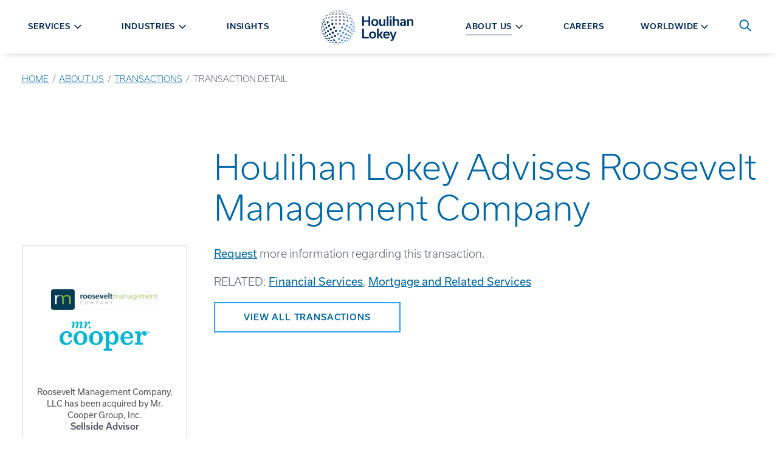

--- FILE ---
content_type: text/html; charset=utf-8
request_url: https://hl.com/about-us/transactions/roosevelt-management-company-mr-cooper/
body_size: 43063
content:


<!DOCTYPE html>
<html class="no-js preload" id="top" lang="en">
<head>

    <!-- osano -->

<script src="https://cmp.osano.com/AzywtZUZy7rru4tQy/d9a4ef70-8403-419a-9c98-193c95d0d78c/osano.js"></script>


<style>
    .osano-cm-widget {
        display: none;
    }

    .osano-cm-accept-all, .osano-cm-accept-all:hover, .osano-cm-accept-all:visited, .osano-cm-accept-all:active {
        color: black;
        background-color: white;
        order: -4;
    }

    .osano-cm-button {
        border-radius: 2.5rem;
    }

    .osano-cm-denyAll {
        border: none;
        opacity: .9;
        font-weight: 400;
        text-decoration: underline;
        font-size: .9rem;
    }

    .osano-cm-dialog--type_bar.osano-cm-dialog--position_bottom {
     /*   border-top: 1px solid white;  */
    }

    .osano-cm-dialog--type_bar {
      justify-content: center;
      gap: 1rem;
     }

    .osano-cm-dialog--type_bar .osano-cm-dialog__content {
      max-width: 60rem;
    }

    
    .osano-cm-dialog--type_bar .osano-cm-dialog__buttons {
        margin: 0 0 0 .5em;
        max-width: 25em;
        min-width: 16em;
        position: sticky;
        top: 0;
        width: auto;
    }

  </style>

        <script data-cookieconsent="ignore">
            window.__ALLOWED_LINK_DOMAINS__ = ["hl.cachefly.net","tbe.taleo.net","hl.wd1.myworkdayjobs.com","myworkdayjobs.com","houlihanlokey.lpages.co","houlihanlokey.leadpages.co","scottadelson.com","irwingold.com","ejnd.fa.us2.oraclecloud.com"]
        </script>


    <meta charset="utf-8">
    <meta http-equiv="X-UA-Compatible" content="IE=edge,chrome=1">
    <meta name="viewport" content="width=device-width, initial-scale=1">


<title>Roosevelt Management Company - Mr Cooper | Transaction Details</title>
<meta name="description" content="Houlihan Lokey Advises Roosevelt Management Company" />

<meta property="og:description" content="Houlihan Lokey Advises Roosevelt Management Company" />

<meta property="og:title" content="Roosevelt Management Company - Mr Cooper" />
<meta property="og:url" content="https://hl.com/about-us/transactions/roosevelt-management-company-mr-cooper/" />
<meta property="og:type" content="website" />
<meta property="og:image:secure_url" content="https://hl.com/media/m2ob3ydc/hl-ogimage.jpg" />
<meta property="og:image" content="http://hl.com/media/m2ob3ydc/hl-ogimage.jpg" />
<meta property="og:site_name" content="Houlihan Lokey" />


<meta class="swiftype" name="body" data-type="text" content="Houlihan Lokey Advises Roosevelt Management Company" />

<meta name="twitter:card" content="summary_large_image" />
<meta name="twitter:title" content="Roosevelt Management Company - Mr Cooper" />
<meta name="twitter:description" content="Houlihan Lokey Advises Roosevelt Management Company" />
<meta name="twitter:image" content="http://hl.com/media/m2ob3ydc/hl-ogimage.jpg" />


<link href="https://hl.com/about-us/transactions/roosevelt-management-company-mr-cooper/" rel="canonical" />

        <meta class="swiftype" name="page-type" data-type="string" content="transaction" />
        <meta class="swiftype" name="title" data-type="string" content="Roosevelt Management Company - Mr Cooper" />
    <link rel="icon" type="image/x-icon" href="/favicon.ico">
    <meta name="theme-color" content="#ffffff">



    <link rel="stylesheet" href="https://use.typekit.net/kyw6uot.css">
    <link rel="stylesheet" href="https://cdnjs.cloudflare.com/ajax/libs/font-awesome/5.11.2/css/all.min.css">
    <link rel="stylesheet" type="text/css" href="https://cdn.jsdelivr.net/npm/cookieconsent@3/build/cookieconsent.min.css" />

    <script src="/App_Plugins/UmbracoForms/Assets/promise-polyfill/dist/polyfill.min.js?v=13.7.0" type="application/javascript"></script><script src="/App_Plugins/UmbracoForms/Assets/aspnet-client-validation/dist/aspnet-validation.min.js?v=13.7.0" type="application/javascript"></script>

    <style>
        svg {
        height: 1rem;
        width: 1rem;
        }

        [v-cloak] {
        display: none !important;
        }
    </style>

    <link href="/dist/site.47fd15d6.css" rel="stylesheet" />

    <script type="application/ld+json">[{"@context":"https://schema.org","@type":"BreadcrumbList","itemListElement":[{"@type":"ListItem","name":"Home","item":{"@type":"WebPage","@id":"https://hl.com/","url":"https://hl.com/"},"position":1},{"@type":"ListItem","name":"About Us","item":{"@type":"WebPage","@id":"https://hl.com/about-us/","url":"https://hl.com/about-us/"},"position":2},{"@type":"ListItem","name":"Transactions","item":{"@type":"WebPage","@id":"https://hl.com/about-us/transactions/","url":"https://hl.com/about-us/transactions/"},"position":3},{"@type":"ListItem","name":"TRANSACTION DETAIL","item":{"@type":"WebPage","@id":"https://hl.com/about-us/transactions/roosevelt-management-company-mr-cooper/","url":"https://hl.com/about-us/transactions/roosevelt-management-company-mr-cooper/"},"position":4}]}]</script>





    <style>
        .page-loading * {
        transition: 0s all !important;
        }
    </style>

        <!-- Google Tag Manager -->
        <script>
            (function (w, d, s, l, i) {
            w[l] = w[l] || []; w[l].push({
            'gtm.start':
            new Date().getTime(), event: 'gtm.js'
            }); var f = d.getElementsByTagName(s)[0],
            j = d.createElement(s), dl = l != 'dataLayer' ? '&l=' + l : ''; j.async = true; j.src =
            'https://www.googletagmanager.com/gtm.js?id=' + i + dl; f.parentNode.insertBefore(j, f);
            })(window, document, 'script', 'dataLayer', 'GTM-M3WP4TJ');</script>
        <!-- End Google Tag Manager -->


    

</head>
<body class="page-loading" onload="document.querySelector('body').classList.remove('page-loading');">
    



    
        <!-- Google Tag Manager (noscript) -->
        <noscript>
            <iframe src="https://www.googletagmanager.com/ns.html?id=GTM-M3WP4TJ"
                    height="0" width="0" style="display:none;visibility:hidden"></iframe>
        </noscript>
        <!-- End Google Tag Manager (noscript) -->

    <div>
        <a class="visually-hidden jump-link" href="#main-content">Skip to content</a>
    </div>

    <div style="display: none;">
        <!-- inject:svg -->
        <svg width="0" height="0" class="hidden">
            <symbol id="spinner" xmlns="http://www.w3.org/2000/svg" viewBox="0 0 100 100">
                <rect x="15" y="30" width="10" height="40">
                    <animate attributeName="opacity" dur="1s" repeatCount="indefinite" calcMode="spline" keyTimes="0;0.5;1" keySplines="0.5 0 0.5 1;0.5 0 0.5 1" values="1;0.2;1" begin="-0.6"></animate>
                </rect>
                <rect x="35" y="30" width="10" height="40">
                    <animate attributeName="opacity" dur="1s" repeatCount="indefinite" calcMode="spline" keyTimes="0;0.5;1" keySplines="0.5 0 0.5 1;0.5 0 0.5 1" values="1;0.2;1" begin="-0.4"></animate>
                </rect>
                <rect x="55" y="30" width="10" height="40">
                    <animate attributeName="opacity" dur="1s" repeatCount="indefinite" calcMode="spline" keyTimes="0;0.5;1" keySplines="0.5 0 0.5 1;0.5 0 0.5 1" values="1;0.2;1" begin="-0.2"></animate>
                </rect>
                <rect x="75" y="30" width="10" height="40">
                    <animate attributeName="opacity" dur="1s" repeatCount="indefinite" calcMode="spline" keyTimes="0;0.5;1" keySplines="0.5 0 0.5 1;0.5 0 0.5 1" values="1;0.2;1" begin="-1"></animate>
                </rect>
            </symbol>
            <symbol id="icon-download" viewBox="0 0 400 373.1819410651528">
                <path d="M195.833 0.201 C 195.421 0.289,194.633 0.461,194.083 0.583 C 184.327 2.736,176.412 10.619,174.250 20.337 C 174.097 21.022,173.887 21.883,173.782 22.250 C 173.641 22.745,173.580 46.567,173.544 114.610 L 173.496 206.304 139.206 172.026 C 120.347 153.173,104.457 137.411,103.896 136.999 C 103.334 136.587,102.669 136.100,102.416 135.917 C 100.907 134.820,97.687 133.430,95.333 132.859 C 93.421 132.396,92.401 132.287,89.980 132.288 C 87.579 132.290,86.960 132.359,84.833 132.861 C 79.847 134.038,75.173 137.085,72.242 141.067 C 71.831 141.626,71.376 142.233,71.231 142.417 C 70.683 143.111,68.944 146.831,68.660 147.917 C 68.588 148.192,68.411 148.847,68.267 149.374 C 67.870 150.823,67.624 154.019,67.750 156.083 C 67.941 159.211,68.456 161.272,69.733 164.017 C 69.971 164.530,70.167 164.996,70.167 165.053 C 70.167 165.168,71.361 167.073,71.749 167.576 C 71.887 167.755,72.000 167.978,72.000 168.073 C 72.000 168.299,186.042 282.347,186.873 282.952 C 187.224 283.208,187.715 283.585,187.964 283.791 C 188.213 283.998,188.510 284.166,188.625 284.166 C 188.740 284.167,188.833 284.229,188.833 284.305 C 188.833 284.456,191.858 286.000,192.154 286.000 C 192.255 286.000,192.468 286.073,192.627 286.161 C 195.602 287.821,204.398 287.821,207.373 286.161 C 207.532 286.073,207.745 286.000,207.846 286.000 C 208.142 286.000,211.167 284.456,211.167 284.305 C 211.167 284.229,211.260 284.166,211.375 284.164 C 211.490 284.163,211.771 284.013,212.000 283.831 C 212.229 283.648,212.717 283.270,213.083 282.991 C 213.635 282.571,320.818 175.530,325.725 170.500 C 328.151 168.012,329.397 166.223,330.424 163.750 C 330.576 163.383,330.764 162.933,330.842 162.750 C 332.439 158.983,332.794 153.213,331.680 149.167 C 331.591 148.846,331.448 148.321,331.362 148.000 C 330.998 146.643,329.384 143.151,328.833 142.532 C 328.696 142.377,328.371 141.924,328.112 141.526 C 325.567 137.614,320.264 134.065,315.167 132.861 C 313.040 132.359,312.421 132.290,310.020 132.288 C 306.189 132.286,303.660 132.854,300.062 134.522 C 299.315 134.869,297.813 135.728,297.417 136.036 C 297.325 136.107,296.774 136.515,296.192 136.943 C 295.610 137.370,279.692 153.152,260.819 172.015 L 226.504 206.310 226.453 114.613 C 226.411 40.281,226.360 22.759,226.186 22.083 C 226.067 21.625,225.787 20.500,225.562 19.583 C 223.285 10.276,215.379 2.655,205.833 0.566 C 205.237 0.436,204.388 0.255,203.946 0.165 C 202.935 -0.042,196.839 -0.015,195.833 0.201 M19.833 280.347 C 18.366 280.536,16.690 280.833,16.083 281.013 C 7.267 283.618,1.998 288.924,0.176 297.032 C -0.049 298.033,-0.069 336.374,0.155 337.681 C 0.240 338.177,0.398 339.108,0.508 339.750 C 0.617 340.392,0.816 341.329,0.951 341.833 C 1.086 342.337,1.268 343.050,1.357 343.417 C 1.839 345.411,3.440 349.197,4.670 351.250 C 4.944 351.708,5.329 352.383,5.524 352.750 C 5.719 353.117,5.927 353.454,5.987 353.500 C 6.047 353.546,6.537 354.221,7.076 355.000 C 7.615 355.779,8.100 356.454,8.153 356.500 C 8.206 356.546,8.625 357.033,9.083 357.582 C 10.153 358.864,12.470 361.181,13.751 362.250 C 14.301 362.708,14.787 363.123,14.833 363.170 C 14.879 363.218,15.404 363.610,16.000 364.040 C 16.596 364.470,17.184 364.909,17.307 365.015 C 18.007 365.620,20.782 367.206,23.250 368.413 C 28.306 370.885,32.772 372.181,39.048 372.998 C 40.854 373.233,359.146 373.233,360.952 372.998 C 368.366 372.033,374.396 370.034,380.197 366.618 C 381.456 365.877,384.822 363.543,385.167 363.173 C 385.212 363.124,385.699 362.708,386.249 362.250 C 387.530 361.181,389.847 358.864,390.917 357.582 C 391.375 357.033,391.788 356.546,391.834 356.500 C 392.039 356.298,392.958 355.024,393.396 354.336 C 393.659 353.922,393.925 353.546,393.987 353.500 C 394.091 353.423,394.383 352.937,395.340 351.250 C 397.399 347.620,398.832 343.652,399.493 339.750 C 399.602 339.108,399.760 338.177,399.845 337.681 C 400.125 336.047,400.044 298.111,399.758 296.833 C 399.097 293.879,398.389 292.168,396.897 289.917 C 392.169 282.784,381.508 278.630,373.167 280.671 C 372.846 280.749,372.208 280.902,371.750 281.009 C 364.164 282.790,357.916 288.599,356.076 295.583 C 355.532 297.647,355.454 298.772,355.332 306.250 C 355.191 314.918,355.150 315.276,353.952 318.417 C 353.464 319.695,352.084 322.493,351.855 322.667 C 351.795 322.712,351.447 323.195,351.081 323.740 C 348.551 327.510,343.353 331.088,338.750 332.229 C 334.761 333.218,342.308 333.167,200.000 333.167 C 57.692 333.167,65.239 333.218,61.250 332.229 C 59.004 331.672,54.615 329.570,53.833 328.677 C 53.788 328.624,53.450 328.363,53.083 328.096 C 52.053 327.347,49.658 324.841,48.919 323.740 C 48.553 323.195,48.216 322.712,48.169 322.667 C 47.873 322.379,46.579 319.785,46.048 318.417 C 45.581 317.214,45.412 316.591,44.838 313.968 C 44.737 313.509,44.667 310.567,44.667 306.849 C 44.667 294.316,43.196 290.231,36.836 285.105 C 32.553 281.652,25.351 279.637,19.833 280.347 " />
            </symbol>
            <symbol id="icon-plus" viewBox="0 0 612 612">
                <path d="M306,0C136.992,0,0,136.992,0,306s136.992,306,306,306s306-137.012,306-306S475.008,0,306,0z M306,573.75
				C158.125,573.75,38.25,453.875,38.25,306C38.25,158.125,158.125,38.25,306,38.25c147.875,0,267.75,119.875,267.75,267.75
				C573.75,453.875,453.875,573.75,306,573.75z M420.75,286.875h-95.625V191.25c0-10.557-8.568-19.125-19.125-19.125
				c-10.557,0-19.125,8.568-19.125,19.125v95.625H191.25c-10.557,0-19.125,8.568-19.125,19.125c0,10.557,8.568,19.125,19.125,19.125
				h95.625v95.625c0,10.557,8.568,19.125,19.125,19.125c10.557,0,19.125-8.568,19.125-19.125v-95.625h95.625
				c10.557,0,19.125-8.568,19.125-19.125C439.875,295.443,431.307,286.875,420.75,286.875z"></path>
            </symbol>
            <symbol id="icon-minus" viewBox="0 0 612 612">
                <path d="M306,0C136.992,0,0,136.992,0,306s136.992,306,306,306s306-137.012,306-306S475.008,0,306,0z M306,573.75
				C158.125,573.75,38.25,453.875,38.25,306C38.25,158.125,158.125,38.25,306,38.25c147.875,0,267.75,119.875,267.75,267.75
				C573.75,453.875,453.875,573.75,306,573.75z M420.75,286.875h-229.5c-10.557,0-19.125,8.568-19.125,19.125
				c0,10.557,8.568,19.125,19.125,19.125h229.5c10.557,0,19.125-8.568,19.125-19.125
				C439.875,295.443,431.307,286.875,420.75,286.875z"></path>
            </symbol>
            <symbol xmlns="http://www.w3.org/2000/svg" viewBox="0 0 43 29" id="icon-menu">
                <path d="M42.125 28.25H0.875V23.6667H42.125V28.25ZM42.125 16.7917H0.875V12.2083H42.125V16.7917ZM42.125 5.33333H0.875V0.75H42.125V5.33333Z"></path>
            </symbol>
            <symbol viewBox="0 0 1000 1000" id="icon-pause">
                <circle cx="400" cy="320" r="50"></circle>
                <circle cx="400" cy="677" r="50"></circle>
                <rect x="350" y="320" width="100" height="357"></rect>
                <circle cx="600" cy="320" r="50"></circle>
                <circle cx="600" cy="677" r="50"></circle>
                <rect x="550" y="320" width="100" height="357"></rect>
            </symbol>
            <symbol xmlns:xlink="http://www.w3.org/1999/xlink" viewBox="0 0 1000 1000" id="icon-play-circle">
                <g>
                    <path d="M417.5,283c-11.6-11.8-39.6-19.6-39.6,3v427.9c0,23,28,14.6,39.6,3l268.2-195.7c11.6-11.8,11.6-30.7,0-42.5L417.5,283z" />
                    <path d="M500,10C229.8,10,10,229.8,10,500s219.8,490,490,490s490-219.8,490-490S770.2,10,500,10z M500,968C242,968,32.1,758.1,32.1,500C32.1,242,242,32,500,32s467.9,210,467.9,468S758,968,500,968z" />
                </g>
            </symbol>
            <symbol viewBox="0 0 1000 1000" id="icon-play">
                <path d="M417.5,283c-11.6-11.8-39.6-19.6-39.6,3v427.9c0,23,28,14.6,39.6,3l268.2-195.7c11.6-11.8,11.6-30.7,0-42.5L417.5,283z" />
            </symbol>
            <symbol xmlns="http://www.w3.org/2000/svg" viewBox="0 0 60 59" id="icon-social-linkedin">
                <path d="M13.6328 19.4141V58.125H0.742188V19.4141H13.6328ZM14.4531 7.46094C14.4792 9.36198 13.8216 10.9505 12.4805 12.2266C11.1393 13.5026 9.375 14.1406 7.1875 14.1406H7.10938C4.97396 14.1406 3.25521 13.5026 1.95312 12.2266C0.651042 10.9505 0 9.36198 0 7.46094C0 5.53385 0.670573 3.9388 2.01172 2.67578C3.35286 1.41276 5.10417 0.78125 7.26562 0.78125C9.42708 0.78125 11.1589 1.41276 12.4609 2.67578C13.763 3.9388 14.4271 5.53385 14.4531 7.46094ZM60 35.9375V58.125H47.1484V37.4219C47.1484 34.6875 46.6211 32.5456 45.5664 30.9961C44.5117 29.4466 42.8646 28.6719 40.625 28.6719C38.9844 28.6719 37.6107 29.1211 36.5039 30.0195C35.3971 30.918 34.5703 32.0312 34.0234 33.3594C33.737 34.1406 33.5938 35.1953 33.5938 36.5234V58.125H20.7422C20.7943 47.7344 20.8203 39.3099 20.8203 32.8516C20.8203 26.3932 20.8073 22.5391 20.7812 21.2891L20.7422 19.4141H33.5938V25.0391H33.5156C34.0365 24.2057 34.5703 23.4766 35.1172 22.8516C35.6641 22.2266 36.3997 21.5495 37.3242 20.8203C38.2487 20.0911 39.3815 19.5247 40.7227 19.1211C42.0638 18.7174 43.5547 18.5156 45.1953 18.5156C49.6484 18.5156 53.2292 19.9935 55.9375 22.9492C58.6458 25.9049 60 30.2344 60 35.9375Z"></path>
            </symbol>
            <symbol xmlns="http://www.w3.org/2000/svg" viewBox="0 0 32 60" id="icon-social-facebook">
                <path d="M31.2716 0.432692V9.95192H25.6106C23.5433 9.95192 22.149 10.3846 21.4279 11.25C20.7067 12.1154 20.3462 13.4135 20.3462 15.1442V21.9591H30.9111L29.5048 32.6322H20.3462V60H9.31251V32.6322H0.117798V21.9591H9.31251V14.0986C9.31251 9.6274 10.5625 6.15986 13.0625 3.69591C15.5625 1.23197 18.8918 0 23.0505 0C26.5841 0 29.3245 0.144231 31.2716 0.432692Z"></path>
            </symbol>
            <symbol xmlns="http://www.w3.org/2000/svg" viewBox="0 0 60 48" id="icon-social-twitter">
                <path d="M59.55 5.7C57.875 8.15 55.85 10.2375 53.475 11.9625C53.5 12.3125 53.5125 12.8375 53.5125 13.5375C53.5125 16.7875 53.0375 20.0312 52.0875 23.2688C51.1375 26.5063 49.6938 29.6125 47.7563 32.5875C45.8188 35.5625 43.5125 38.1938 40.8375 40.4813C38.1625 42.7688 34.9375 44.5938 31.1625 45.9563C27.3875 47.3188 23.35 48 19.05 48C12.275 48 6.07501 46.1875 0.450012 42.5625C1.32501 42.6625 2.30001 42.7125 3.37501 42.7125C9.00001 42.7125 14.0125 40.9875 18.4125 37.5375C15.7875 37.4875 13.4375 36.6813 11.3625 35.1188C9.28751 33.5563 7.86251 31.5625 7.08751 29.1375C7.91251 29.2625 8.67501 29.325 9.37501 29.325C10.45 29.325 11.5125 29.1875 12.5625 28.9125C9.76251 28.3375 7.44376 26.9438 5.60626 24.7313C3.76876 22.5188 2.85001 19.95 2.85001 17.025V16.875C4.55001 17.825 6.37501 18.3375 8.32501 18.4125C6.67501 17.3125 5.36251 15.875 4.38751 14.1C3.41251 12.325 2.92501 10.4 2.92501 8.325C2.92501 6.125 3.47501 4.0875 4.57501 2.2125C7.60001 5.9375 11.2813 8.91875 15.6188 11.1562C19.9563 13.3938 24.6 14.6375 29.55 14.8875C29.35 13.9375 29.25 13.0125 29.25 12.1125C29.25 8.7625 30.4313 5.90625 32.7938 3.54375C35.1563 1.18125 38.0125 0 41.3625 0C44.8625 0 47.8125 1.275 50.2125 3.825C52.9375 3.3 55.5 2.325 57.9 0.9C56.975 3.775 55.2 6 52.575 7.575C54.9 7.325 57.225 6.7 59.55 5.7Z"></path>
            </symbol>
            <symbol xmlns="http://www.w3.org/2000/svg" viewBox="0 0 60 60" id="icon-social-instagram">
                <path d="M40 30C40 27.2396 39.0234 24.8828 37.0703 22.9297C35.1172 20.9766 32.7604 20 30 20C27.2396 20 24.8828 20.9766 22.9297 22.9297C20.9766 24.8828 20 27.2396 20 30C20 32.7604 20.9766 35.1172 22.9297 37.0703C24.8828 39.0234 27.2396 40 30 40C32.7604 40 35.1172 39.0234 37.0703 37.0703C39.0234 35.1172 40 32.7604 40 30ZM45.3906 30C45.3906 34.2708 43.8932 37.9036 40.8984 40.8984C37.9036 43.8932 34.2708 45.3906 30 45.3906C25.7292 45.3906 22.0964 43.8932 19.1016 40.8984C16.1068 37.9036 14.6094 34.2708 14.6094 30C14.6094 25.7292 16.1068 22.0964 19.1016 19.1016C22.0964 16.1068 25.7292 14.6094 30 14.6094C34.2708 14.6094 37.9036 16.1068 40.8984 19.1016C43.8932 22.0964 45.3906 25.7292 45.3906 30ZM49.6094 13.9844C49.6094 14.974 49.2578 15.8203 48.5547 16.5234C47.8516 17.2266 47.0052 17.5781 46.0156 17.5781C45.026 17.5781 44.1797 17.2266 43.4766 16.5234C42.7734 15.8203 42.4219 14.974 42.4219 13.9844C42.4219 12.9948 42.7734 12.1484 43.4766 11.4453C44.1797 10.7422 45.026 10.3906 46.0156 10.3906C47.0052 10.3906 47.8516 10.7422 48.5547 11.4453C49.2578 12.1484 49.6094 12.9948 49.6094 13.9844ZM30 5.39062C29.8177 5.39062 28.8216 5.38411 27.0117 5.37109C25.2018 5.35807 23.8281 5.35807 22.8906 5.37109C21.9531 5.38411 20.6966 5.42318 19.1211 5.48828C17.5456 5.55339 16.2044 5.68359 15.0977 5.87891C13.9909 6.07422 13.0599 6.3151 12.3047 6.60156C11.0026 7.1224 9.85677 7.8776 8.86719 8.86719C7.8776 9.85677 7.1224 11.0026 6.60156 12.3047C6.3151 13.0599 6.07422 13.9909 5.87891 15.0977C5.68359 16.2044 5.55339 17.5456 5.48828 19.1211C5.42318 20.6966 5.38411 21.9531 5.37109 22.8906C5.35807 23.8281 5.35807 25.2018 5.37109 27.0117C5.38411 28.8216 5.39062 29.8177 5.39062 30C5.39062 30.1823 5.38411 31.1784 5.37109 32.9883C5.35807 34.7982 5.35807 36.1719 5.37109 37.1094C5.38411 38.0469 5.42318 39.3034 5.48828 40.8789C5.55339 42.4544 5.68359 43.7956 5.87891 44.9023C6.07422 46.0091 6.3151 46.9401 6.60156 47.6953C7.1224 48.9974 7.8776 50.1432 8.86719 51.1328C9.85677 52.1224 11.0026 52.8776 12.3047 53.3984C13.0599 53.6849 13.9909 53.9258 15.0977 54.1211C16.2044 54.3164 17.5456 54.4466 19.1211 54.5117C20.6966 54.5768 21.9531 54.6159 22.8906 54.6289C23.8281 54.6419 25.2018 54.6419 27.0117 54.6289C28.8216 54.6159 29.8177 54.6094 30 54.6094C30.1823 54.6094 31.1784 54.6159 32.9883 54.6289C34.7982 54.6419 36.1719 54.6419 37.1094 54.6289C38.0469 54.6159 39.3034 54.5768 40.8789 54.5117C42.4544 54.4466 43.7956 54.3164 44.9023 54.1211C46.0091 53.9258 46.9401 53.6849 47.6953 53.3984C48.9974 52.8776 50.1432 52.1224 51.1328 51.1328C52.1224 50.1432 52.8776 48.9974 53.3984 47.6953C53.6849 46.9401 53.9258 46.0091 54.1211 44.9023C54.3164 43.7956 54.4466 42.4544 54.5117 40.8789C54.5768 39.3034 54.6159 38.0469 54.6289 37.1094C54.6419 36.1719 54.6419 34.7982 54.6289 32.9883C54.6159 31.1784 54.6094 30.1823 54.6094 30C54.6094 29.8177 54.6159 28.8216 54.6289 27.0117C54.6419 25.2018 54.6419 23.8281 54.6289 22.8906C54.6159 21.9531 54.5768 20.6966 54.5117 19.1211C54.4466 17.5456 54.3164 16.2044 54.1211 15.0977C53.9258 13.9909 53.6849 13.0599 53.3984 12.3047C52.8776 11.0026 52.1224 9.85677 51.1328 8.86719C50.1432 7.8776 48.9974 7.1224 47.6953 6.60156C46.9401 6.3151 46.0091 6.07422 44.9023 5.87891C43.7956 5.68359 42.4544 5.55339 40.8789 5.48828C39.3034 5.42318 38.0469 5.38411 37.1094 5.37109C36.1719 5.35807 34.7982 5.35807 32.9883 5.37109C31.1784 5.38411 30.1823 5.39062 30 5.39062ZM60 30C60 35.9635 59.9349 40.0911 59.8047 42.3828C59.5443 47.7995 57.9297 51.9922 54.9609 54.9609C51.9922 57.9297 47.7995 59.5443 42.3828 59.8047C40.0911 59.9349 35.9635 60 30 60C24.0365 60 19.9089 59.9349 17.6172 59.8047C12.2005 59.5443 8.00781 57.9297 5.03906 54.9609C2.07031 51.9922 0.455729 47.7995 0.195312 42.3828C0.0651042 40.0911 0 35.9635 0 30C0 24.0365 0.0651042 19.9089 0.195312 17.6172C0.455729 12.2005 2.07031 8.00781 5.03906 5.03906C8.00781 2.07031 12.2005 0.455729 17.6172 0.195312C19.9089 0.0651042 24.0365 0 30 0C35.9635 0 40.0911 0.0651042 42.3828 0.195312C47.7995 0.455729 51.9922 2.07031 54.9609 5.03906C57.9297 8.00781 59.5443 12.2005 59.8047 17.6172C59.9349 19.9089 60 24.0365 60 30Z"></path>
            </symbol>
            <symbol xmlns="http://www.w3.org/2000/svg" viewBox="0 0 60 43" id="icon-social-youtube">
                <g clip-path="url(#clip0_711_653)">
                    <path d="M23.8058 29.1964L40.0111 20.8259L23.808 12.3549V29.1964ZM30 0.334839C33.75 0.334839 37.3716 0.385062 40.8649 0.485509C44.3582 0.585955 46.9196 0.691982 48.5491 0.803589L50.9933 0.937517C51.0156 0.937517 51.2053 0.954259 51.5625 0.987741C51.9196 1.02122 52.1763 1.05471 52.3326 1.08819C52.4888 1.12167 52.7511 1.17189 53.1194 1.23886C53.4877 1.30582 53.8058 1.39511 54.0736 1.50671C54.3415 1.61832 54.654 1.76341 55.0111 1.94198C55.3683 2.12055 55.7142 2.33819 56.0491 2.59488C56.3839 2.85158 56.7076 3.14734 57.0201 3.48216C57.154 3.61609 57.327 3.82256 57.539 4.10158C57.7511 4.3806 58.0747 5.0335 58.51 6.06029C58.9453 7.08707 59.241 8.2143 59.3973 9.44198C59.5759 10.8706 59.7154 12.394 59.8158 14.0123C59.9163 15.6306 59.9776 16.8973 60 17.8125V23.7054C60.0223 26.942 59.8214 30.1786 59.3973 33.4152C59.241 34.6429 58.962 35.7534 58.5602 36.7467C58.1584 37.74 57.8013 38.4264 57.4888 38.8058L57.0201 39.375C56.7076 39.7098 56.3839 40.0056 56.0491 40.2623C55.7142 40.519 55.3683 40.731 55.0111 40.8985C54.654 41.0659 54.3415 41.2054 54.0736 41.317C53.8058 41.4286 53.4877 41.5179 53.1194 41.5848C52.7511 41.6518 52.4832 41.702 52.3158 41.7355C52.1484 41.769 51.8917 41.8025 51.5457 41.836C51.1997 41.8694 51.0156 41.8862 50.9933 41.8862C45.3906 42.3103 38.3928 42.5223 30 42.5223C25.3795 42.4777 21.3672 42.4052 17.9632 42.3047C14.5592 42.2043 12.3214 42.1206 11.25 42.0536L9.60939 41.9197L8.40403 41.7857C7.60046 41.6741 6.99221 41.5625 6.57926 41.4509C6.16631 41.3393 5.59712 41.1049 4.87167 40.7478C4.14623 40.3906 3.51565 39.9331 2.97993 39.375C2.84601 39.2411 2.67301 39.0346 2.46096 38.7556C2.24891 38.4766 1.92525 37.8237 1.48998 36.7969C1.05471 35.7701 0.758954 34.6429 0.602704 33.4152C0.424133 31.9866 0.284624 30.4632 0.184178 28.8449C0.0837314 27.2266 0.0223476 25.9598 2.61562e-05 25.0447V19.1518C-0.0222952 15.9152 0.178597 12.6786 0.602704 9.44198C0.758954 8.2143 1.03797 7.10381 1.43976 6.11051C1.84154 5.11721 2.19868 4.43082 2.51118 4.05136L2.97993 3.48216C3.29243 3.14734 3.61609 2.85158 3.95091 2.59488C4.28574 2.33819 4.63172 2.12055 4.98886 1.94198C5.346 1.76341 5.6585 1.61832 5.92636 1.50671C6.19422 1.39511 6.5123 1.30582 6.8806 1.23886C7.2489 1.17189 7.51118 1.12167 7.66743 1.08819C7.82368 1.05471 8.08037 1.02122 8.43752 0.987741C8.79466 0.954259 8.98439 0.937517 9.00671 0.937517C14.6094 0.535732 21.6071 0.334839 30 0.334839Z"></path>
                </g>
                <defs>
                    <clipPath id="clip0_711_653">
                        <rect width="60" height="42.8571"></rect>
                    </clipPath>
                </defs>
            </symbol>
            <symbol xmlns="http://www.w3.org/2000/svg" viewBox="0 0 33 33" id="icon-search">
                <path fill-rule="evenodd" clip-rule="evenodd" d="M23.72 21.0384L32.328 29.6464C32.6306 29.9491 32.8005 30.3597 32.8003 30.7877C32.8002 31.2158 32.63 31.6262 32.3272 31.9288C32.0245 32.2313 31.6139 32.4012 31.1859 32.4011C30.7578 32.4009 30.3474 32.2308 30.0448 31.928L21.4368 23.32C18.8636 25.3131 15.6277 26.251 12.3874 25.9429C9.14718 25.6349 6.14599 24.104 3.99439 21.6618C1.84279 19.2195 0.702404 16.0493 0.805222 12.7961C0.90804 9.54283 2.24634 6.45096 4.54787 4.14943C6.8494 1.8479 9.94127 0.509603 13.1945 0.406785C16.4477 0.303967 19.6179 1.44435 22.0602 3.59595C24.5025 5.74755 26.0333 8.74874 26.3414 11.989C26.6494 15.2292 25.7115 18.4651 23.7184 21.0384H23.72ZM13.6 22.8C16.1461 22.8 18.5879 21.7886 20.3882 19.9882C22.1886 18.1879 23.2 15.7461 23.2 13.2C23.2 10.6539 22.1886 8.21211 20.3882 6.41176C18.5879 4.61141 16.1461 3.59998 13.6 3.59998C11.0539 3.59998 8.61214 4.61141 6.81179 6.41176C5.01145 8.21211 4.00002 10.6539 4.00002 13.2C4.00002 15.7461 5.01145 18.1879 6.81179 19.9882C8.61214 21.7886 11.0539 22.8 13.6 22.8V22.8Z"></path>
            </symbol>
            <symbol xmlns="http://www.w3.org/2000/svg" viewBox="0 0 72 72" id="icon-question">
                <circle cx="36" cy="36" r="33" fill="white" stroke="#F1C400" stroke-width="6"></circle>
                <path d="M39.0672 42.1292V40.8812C39.0672 37.4252 46.6992 34.3532 46.6992 27.9212C46.6992 22.9292 43.2912 19.9052 37.0512 19.9052C31.8192 19.9052 27.5472 21.6812 25.8672 27.2492L33.0192 29.4572C33.5472 27.8252 34.5552 26.5772 35.9952 26.5772C37.1472 26.5772 37.8672 27.3932 37.8672 28.5452C37.8672 32.6252 32.4912 34.7852 32.4912 40.3532V42.1292H39.0672ZM40.3152 54.9452V46.3532H31.3392V54.9452H40.3152Z" fill="#2D2926"></path>
            </symbol>
            <symbol xmlns="http://www.w3.org/2000/svg" viewBox="0 0 41 42" id="icon-arrow-alt">
                <path d="M15.879 36.879L20.121 41.121L40.242 21L20.121 0.878998L15.879 5.121L28.758 18H0V24H28.758L15.879 36.879Z"></path>
            </symbol>
            <symbol xmlns="http://www.w3.org/2000/svg" viewBox="0 0 15.91 10.13" id="icon-arrow">
                <path d="M15.76,4.75L11.21,.19c-.08-.1-.2-.17-.37-.19-.13,0-.26,.05-.35,.14-.19,.19-.19,.5,0,.7l3.73,3.74H.49C.22,4.57,0,4.79,0,5.04v.07c.02,.26,.25,.46,.49,.44H14.23l-3.74,3.74c-.19,.19-.19,.49,0,.69,.1,.1,.22,.15,.35,.15s.25-.05,.34-.14l4.58-4.55c.09-.09,.14-.22,.14-.35s-.05-.25-.14-.35Zm-4.75,5.06h0Z" />
            </symbol>
            <symbol viewBox="0 0 24 24" id="icon-chevron-alt" xmlns="http://www.w3.org/2000/svg">
                <circle cx="12" cy="12" r="11.5" stroke="currentColor" vector-effect="non-scaling-stroke" />
                <path d="M10.5 8L14.5 12L10.5 16" stroke="currentColor" stroke-width="1.5" stroke-linecap="round" stroke-linejoin="round" />
                <path d="M10.5 8L14.5 12L10.5 16" stroke="currentColor" stroke-width="1.5" stroke-linecap="round" stroke-linejoin="round" />
            </symbol>
            <symbol xmlns="http://www.w3.org/2000/svg" viewBox="0 0 7.5 13.5" id="icon-chevron">
                <path d="M.75,13.5c-.19,0-.38-.07-.53-.22-.29-.29-.29-.77,0-1.06L5.69,6.75,.22,1.28C-.07,.99-.07,.51,.22,.22S.99-.07,1.28,.22L7.28,6.22c.29,.29,.29,.77,0,1.06L1.28,13.28c-.15,.15-.34,.22-.53,.22Z" />
            </symbol>
            <symbol xmlns="http://www.w3.org/2000/svg" viewBox="0 0 30 29" id="icon-x">
                <path d="M26.2836 0.0400009L14.88 11.4436L3.47641 0.0400009L0.600006 2.9164L12.0036 14.32L0.600006 25.7236L3.47641 28.6L14.88 17.1964L26.2836 28.6L29.16 25.7236L17.7564 14.32L29.16 2.9164L26.2836 0.0400009Z"></path>
            </symbol>
            <symbol fill="none" xmlns="http://www.w3.org/2000/svg" viewBox="0 0 195 195" id="avatar-placeholder">
                <circle cx="97.5" cy="97.5" r="96" fill="#F0F2F7" stroke="#D6D7D6" stroke-width="3"></circle>
                <g clip-path="url(#clip0_462_1012)">
                    <path d="M142.732 60.3265C143.248 57.4597 143.686 55.0363 144.121 52.6056C145.163 46.7522 141.562 43.1879 135.645 44.2706C132.472 44.8556 129.314 45.5387 126.141 46.0364C125.274 46.1649 124.389 45.9792 123.648 45.5132C120.9 43.4894 117.8 42.6065 114.51 43.1188C106.995 44.2742 99.4108 45.2298 92.0456 47.0283C73.4662 51.5664 56.9046 59.8977 43.6911 74.0206C31.3548 87.2243 25.236 102.644 26.8772 120.891C28.946 143.487 46.3045 158.366 68.031 159.234C82.4471 159.808 95.5875 155.84 107.701 148.265C113.184 144.835 118.875 141.496 119.178 133.931C119.251 132.136 120.373 131.388 122 130.897C126.302 129.575 130.553 128.085 134.837 126.697C137.116 125.976 139.083 124.51 140.418 122.537C140.956 121.834 141.695 121.309 142.538 121.033C147.915 119.271 153.332 117.636 158.716 115.895C162.456 114.685 163.676 111.332 161.765 107.931C161.415 107.333 161.295 106.629 161.428 105.951C162.159 103.553 161.472 101.543 160.043 99.6613C158.614 97.7792 157.21 95.8681 155.715 94.0368C155.043 93.2157 155.079 92.6525 155.745 91.8568C157.093 90.2182 158.303 88.4778 159.605 86.7919C163.91 81.1529 168.253 75.5285 172.518 69.8713C174.258 67.5569 174.2 65.9073 172.723 63.5057C172.357 62.8954 172.119 62.2183 172.021 61.5146C171.912 60.6252 171.619 59.7679 171.16 58.9967C170.702 58.2255 170.087 57.557 169.356 57.0334C168.625 56.5098 167.792 56.1425 166.911 55.9544C166.03 55.7664 165.119 55.7619 164.236 55.941C160.533 56.6677 156.845 57.4634 153.146 58.2227C149.823 58.8913 146.497 59.5635 142.732 60.3265Z" fill="#F0F2F7"></path>
                    <path d="M142.732 60.3265C146.497 59.5635 149.823 58.8913 153.146 58.2082C156.845 57.4489 160.533 56.6495 164.236 55.9265C165.119 55.7473 166.029 55.7518 166.91 55.9396C167.791 56.1274 168.624 56.4944 169.355 57.0177C170.086 57.5409 170.701 58.2089 171.16 58.9797C171.618 59.7505 171.912 60.6074 172.021 61.4964C172.119 62.2002 172.357 62.8773 172.723 63.4875C174.185 65.8892 174.258 67.5387 172.518 69.8532C168.253 75.5212 163.91 81.1348 159.605 86.7738C158.314 88.4597 157.093 90.2 155.745 91.8387C155.079 92.6417 155.043 93.2048 155.715 94.0187C157.21 95.8354 158.61 97.7574 160.043 99.6432C161.476 101.529 162.174 103.545 161.443 105.943C161.31 106.622 161.43 107.326 161.779 107.924C163.691 111.324 162.47 114.678 158.731 115.888C153.347 117.628 147.93 119.263 142.553 121.026C141.71 121.302 140.97 121.827 140.433 122.53C139.099 124.505 137.132 125.974 134.852 126.697C130.568 128.085 126.317 129.575 122.015 130.897C120.388 131.399 119.266 132.136 119.193 133.931C118.889 141.496 113.195 144.831 107.715 148.265C95.6022 155.84 82.4618 159.808 68.0457 159.234C46.3046 158.366 28.9461 143.487 26.8919 120.895C25.2361 102.644 31.3549 87.2243 43.7058 74.0243C56.901 59.9014 73.4809 51.5701 92.0566 47.032C99.4218 45.2153 107.006 44.2779 114.521 43.1225C117.811 42.6211 120.9 43.4858 123.659 45.5169C124.4 45.9828 125.285 46.1685 126.152 46.0401C129.34 45.5423 132.498 44.8592 135.656 44.2743C141.559 43.1843 145.159 46.7559 144.132 52.6092C143.686 55.0363 143.248 57.4598 142.732 60.3265ZM139.146 64.058C139.256 63.1096 139.293 62.521 139.395 61.9433C139.969 58.6733 140.565 55.3851 141.146 52.1042C141.818 48.3037 140.027 46.5088 136.248 47.21C132.534 47.904 128.839 48.6634 125.114 49.2956C124.332 49.4228 123.162 49.2956 122.68 48.7869C121.84 47.8573 120.79 47.1392 119.616 46.692C118.442 46.2448 117.179 46.0811 115.929 46.2145C111.564 46.6142 107.185 46.9993 102.876 47.7441C83.4304 51.0941 65.5382 57.9975 50.6981 71.361C36.399 84.2231 28.3539 99.8793 29.838 119.561C30.2766 125.429 31.5851 131.072 34.4654 136.238C41.7392 149.3 53.3847 155.441 67.9579 156.24C83.3317 157.083 97.0386 152.105 109.598 143.472C113.209 140.991 115.812 138.168 116.177 133.662C116.243 132.827 116.641 132.02 116.74 131.184C116.897 129.862 117.603 129.222 118.864 128.819C123.853 127.228 128.839 125.622 133.759 123.841C135.126 123.347 136.803 122.504 137.388 121.345C138.507 119.133 140.312 118.457 142.381 117.904C143.321 117.657 144.245 117.341 145.174 117.047C149.355 115.732 153.548 114.449 157.711 113.076C159.776 112.396 160.167 111.07 158.965 109.308C158.658 108.857 158.208 108.465 158.04 107.971C157.872 107.477 157.675 106.666 157.923 106.245C158.95 104.49 158.793 102.946 157.558 101.376C155.73 99.04 154.019 96.5948 152.115 94.313C151.216 93.223 151.384 92.5581 152.17 91.5298C157.89 84.1396 163.545 76.7021 169.218 69.2718C171.298 66.5504 171.246 66.1326 168.691 63.9998C169.554 60.708 168.048 58.6842 164.901 58.9131C164.477 58.954 164.055 59.022 163.64 59.1166C156.605 60.5699 149.566 62.0233 142.524 63.4766C141.522 63.6765 140.51 63.8182 139.146 64.058Z" fill="#D6D7D6"></path>
                    <path d="M139.147 64.0579C140.514 63.8181 141.526 63.6655 142.524 63.462C149.564 62.0087 156.603 60.5553 163.64 59.102C164.056 59.0074 164.477 58.9394 164.901 58.8985C168.048 58.6515 169.554 60.6752 168.691 63.9852C171.25 66.118 171.298 66.5286 169.218 69.2572C163.545 76.6875 157.887 84.125 152.17 91.5152C151.373 92.5435 151.216 93.2157 152.115 94.2984C154.019 96.5802 155.723 99.0218 157.558 101.362C158.793 102.931 158.95 104.475 157.923 106.23C157.678 106.652 157.857 107.415 158.04 107.956C158.223 108.498 158.658 108.843 158.965 109.293C160.168 111.055 159.776 112.382 157.711 113.061C153.548 114.435 149.355 115.717 145.174 117.032C144.246 117.327 143.321 117.643 142.381 117.89C140.302 118.442 138.507 119.118 137.388 121.331C136.804 122.49 135.126 123.333 133.759 123.827C128.839 125.607 123.853 127.213 118.864 128.804C117.603 129.208 116.897 129.847 116.74 131.17C116.642 132.005 116.243 132.812 116.177 133.648C115.812 138.153 113.209 140.976 109.598 143.458C97.0387 152.091 83.3317 157.068 67.958 156.225C53.3847 155.426 41.7393 149.286 34.4655 136.224C31.5852 131.057 30.2766 125.415 29.838 119.547C28.354 99.8647 36.3991 84.2085 50.6982 71.3464C65.5383 57.9974 83.4304 51.0941 102.876 47.7296C107.186 46.9847 111.564 46.5996 115.929 46.1999C117.179 46.068 118.442 46.2331 119.615 46.6816C120.788 47.1301 121.837 47.8492 122.676 48.7796C123.159 49.281 124.328 49.4154 125.111 49.2883C128.835 48.6742 132.531 47.8967 136.244 47.2027C140.024 46.5015 141.815 48.2927 141.142 52.0969C140.561 55.3669 139.965 58.6369 139.391 61.936C139.289 62.521 139.253 63.1096 139.147 64.0579ZM156.172 104.388L145.057 89.8366L166.345 62.4193L165.979 61.9179L134.91 68.0146C135.027 67.1608 135.089 66.5831 135.188 66.0127C136.018 61.2384 136.822 56.4642 137.699 51.7045C137.94 50.3928 137.542 50.0331 136.281 50.302C133.543 50.887 130.798 51.432 128.049 51.9806C125.758 52.442 123.458 52.8853 121.174 53.3322C120.571 50.3092 119.394 49.3355 116.488 49.2774C115.94 49.2683 115.391 49.2974 114.847 49.3646C112.065 49.6843 109.276 49.9459 106.509 50.3637C88.1383 53.1251 71.0942 59.1383 56.4734 70.8923C46.8091 78.664 39.294 88.049 35.6388 100.05C32.0969 111.64 32.9084 122.748 40.5148 132.652C47.7082 142.012 57.7344 146.074 69.2848 146.481C84.0957 147.004 97.2471 142.157 109.203 133.662C111.309 132.165 112.749 130.509 113.096 127.885C113.323 126.156 113.977 124.484 114.291 122.762C114.547 121.356 115.194 120.582 116.623 120.157C122.029 118.489 127.391 116.676 132.776 114.936C134.157 114.489 135.513 113.933 135.744 112.334C135.945 110.939 136.745 110.467 137.959 110.104C143.383 108.49 148.789 106.808 154.195 105.14C154.772 104.948 155.317 104.733 156.169 104.403L156.172 104.388Z" fill="#D6D7D6"></path>
                    <path d="M156.169 104.403C155.317 104.715 154.772 104.948 154.209 105.13C148.803 106.797 143.397 108.48 137.973 110.093C136.76 110.456 135.959 110.928 135.758 112.324C135.528 113.922 134.172 114.478 132.79 114.925C127.406 116.665 122.044 118.479 116.638 120.146C115.209 120.586 114.562 121.345 114.306 122.751C113.991 124.474 113.337 126.145 113.11 127.874C112.763 130.498 111.323 132.155 109.218 133.651C97.2616 142.146 84.1102 146.993 69.2993 146.47C57.7489 146.063 47.7337 142.001 40.5293 132.641C32.9229 122.737 32.1224 111.63 35.6533 100.039C39.3085 88.0491 46.8309 78.6532 56.4879 70.8814C71.1086 59.1275 88.1528 53.1143 106.524 50.3529C109.291 49.9351 112.08 49.6735 114.861 49.3537C115.406 49.2866 115.954 49.2574 116.502 49.2665C119.408 49.3283 120.585 50.2984 121.188 53.3214C123.473 52.8745 125.772 52.4312 128.064 51.9697C130.809 51.4211 133.547 50.8797 136.295 50.2911C137.556 50.0223 137.955 50.382 137.714 51.6936C136.836 56.4533 136.032 61.2276 135.202 66.0018C135.104 66.5722 135.042 67.15 134.925 68.0038L165.994 61.907L166.359 62.4084L145.057 89.8367L156.169 104.403ZM75.875 134.418C75 134.093 74.1051 133.824 73.1958 133.612C69.1537 132.965 65.2752 131.549 61.7733 129.44C61.4196 129.274 61.0352 129.182 60.6441 129.169C60.253 129.157 59.8635 129.224 59.4998 129.368C56.9886 130.458 54.5506 131.708 52.087 132.903C51.0453 133.408 49.8939 133.513 49.3822 132.413C49.1044 131.809 49.4151 130.636 49.8829 130.051C51.4656 128.063 53.2969 126.265 54.9015 124.288C55.0924 123.998 55.2137 123.669 55.2562 123.325C55.2986 122.981 55.2611 122.632 55.1464 122.304C52.9131 117.821 52.2223 113.112 52.734 108.178C53.7977 98.0045 59.0355 90.1564 66.5397 83.5728C68.2576 82.0649 70.1035 80.7024 72.0224 79.18L69.5588 78.239C74.0182 76.2588 78.3313 74.7437 80.4659 70.271L80.8315 70.6344L80.6012 73.2358C91.8226 69.0102 102.934 65.5513 114.861 65.4532C113.34 67.1268 111.655 68.6458 109.832 69.9876C108.092 71.2593 107.821 72.9706 107.778 75.0743C108.578 74.9653 109.24 74.9108 109.868 74.7837C115.837 73.581 121.795 72.3093 127.779 71.1866C129.851 70.7979 130.783 69.7006 131.098 67.7095C131.752 63.582 132.531 59.4763 133.243 55.356C133.342 54.7965 133.346 54.2224 133.411 53.4195L116.85 56.7222C116.989 55.4541 117.102 54.5712 117.182 53.692C117.292 52.4239 116.718 51.7263 115.413 51.7081C114.865 51.6996 114.318 51.7202 113.772 51.7699C97.7331 53.2233 82.5055 57.3835 68.5537 65.5767C57.3871 72.1168 48.048 80.5535 41.9329 92.1003C37.9597 99.6068 35.7958 107.607 37.0715 116.106C39.3231 131.083 51.6192 141.652 67.3182 142.51C81.716 143.298 94.5348 139.018 106.279 130.901C108.794 129.164 109.291 126.933 109.722 123.998C108.673 124.615 107.895 125.066 107.142 125.509C100.032 129.644 92.561 132.823 84.3002 133.76C82.2241 133.997 80.4513 134.218 80.2028 136.747C80.2028 136.816 80.0164 136.871 79.6728 137.078C77.7136 134.331 75.9774 137.172 73.744 137.579C74.4824 136.453 75.0782 135.588 75.875 134.418ZM73.9634 107.557L54.1741 128.329C54.5872 128.499 54.7626 128.449 54.9052 128.365C64.5476 123.191 74.1973 118.035 83.8031 112.8C85.0349 112.131 85.6892 112.305 86.5263 113.319C88.1821 115.332 89.9585 117.25 91.691 119.198C92.5902 120.212 93.5186 121.211 94.6773 122.508C95.7739 117.421 96.7425 112.818 97.7587 108.047L91.9103 107.459C92.1041 107.066 92.2759 106.968 92.4257 106.924C105.736 103.465 119.048 100.019 132.362 96.5839C133.971 96.1733 134.921 95.4575 135.228 93.768C135.334 93.183 136.054 92.4854 136.654 92.2638C138.313 91.657 140.057 91.2755 141.935 90.7596C141.391 89.9966 141.047 89.5133 140.678 89.001L145.492 82.7444C140.824 83.7435 136.665 84.5611 132.549 85.5784C131.818 85.7564 131.295 86.7229 130.546 87.4496L132.717 88.5396L100.493 95.443C101.955 88.6413 103.307 82.2648 104.671 75.8918L104.345 75.692L83.3024 97.7647L86.4605 98.0917L86.4422 98.4551L64.0103 103.298V103.727L73.9634 107.557ZM57.6356 102.056C58.6225 101.903 59.2622 101.83 59.8945 101.692C63.1842 101.027 66.4739 100.443 69.7197 99.6286C70.9345 99.3329 72.0476 98.7194 72.9436 97.8519C77.4788 93.1751 82.8933 89.4285 88.8802 86.8246C89.7625 86.4322 90.5662 85.8845 91.2524 85.2078C96.048 80.3899 100.8 75.5249 105.559 70.6743C105.821 70.3536 106.057 70.0121 106.264 69.6533C100.379 70.1003 89.5308 73.6283 82.1839 77.2834C80.0858 78.3226 78.4629 79.4961 78.4337 82.0613C78.4337 82.4937 78.1449 82.926 77.8963 83.6164L75.663 81.0403C67.7459 86.3487 61.1885 92.6526 57.6356 102.056ZM129.745 102.884C129.051 103.128 128.744 103.247 128.426 103.346C119.217 105.872 110.01 108.402 100.803 110.936C100.273 111.081 99.4912 111.448 99.3925 111.848C98.6615 114.871 98.0547 117.926 97.3822 121.124C97.7085 121.111 98.0335 121.074 98.3545 121.015C108.833 117.82 119.311 114.628 129.789 111.441C130.988 111.077 131.726 110.405 131.799 109.177C131.891 107.724 132.757 107.179 134.062 106.797C138.737 105.438 143.375 103.981 148.029 102.553C148.76 102.332 149.491 102.088 150.415 101.79C148.851 99.7413 147.491 97.8846 146.029 96.1261C145.821 95.9468 145.575 95.8172 145.309 95.7473C145.043 95.6774 144.764 95.669 144.494 95.7228C139.552 97.0199 134.625 98.386 129.705 99.7413C128.433 100.105 127.764 100.871 127.877 102.285L129.745 102.884ZM136.061 73.661C135.232 73.8681 134.965 73.9553 134.661 74.0243C125.772 75.7683 116.878 77.5196 107.979 79.2781C107.43 79.3871 106.571 79.6742 106.476 80.0339C105.793 82.679 105.266 85.3677 104.689 88.0491C104.916 88.1073 105.149 88.1402 105.383 88.1472C115.618 86.0229 125.852 83.8961 136.087 81.767C137.33 81.5127 138.068 80.8332 138.181 79.6051C138.295 78.3771 138.934 77.9883 140.049 77.8103C141.785 77.5305 143.489 76.9019 145.229 76.7784C149.498 76.4804 152.623 74.6202 154.732 70.896C155.624 69.3372 156.925 68.0111 158.347 66.1726C150.51 67.7095 143.24 69.1265 135.977 70.569C134.749 70.8124 134.128 71.6008 134.15 72.9088L136.061 73.661ZM64.6353 126.919C65.4979 127.438 65.9512 127.878 66.4848 128.009C70.0669 128.877 73.649 129.778 77.275 130.421C78.0462 130.559 79.1647 129.844 79.8336 129.215C80.7913 128.318 81.4821 127.137 82.2862 126.076L82.5604 126.265C82.3374 127.591 82.1144 128.921 81.8001 130.803L93.0215 128.379L93.3213 127.457C92.2576 126.563 91.0221 125.803 90.1668 124.742C88.0212 122.097 85.6563 120.244 81.9792 121.349C81.7403 121.417 81.4871 121.417 81.2482 121.349C78.017 120.437 75.1805 121.469 72.4391 123.064C71.7593 123.456 71.0173 123.747 70.3082 124.096C68.5427 124.964 66.7736 125.851 64.6353 126.919ZM57.8732 120.259H58.6298C61.2908 117.28 64.0176 114.355 66.5835 111.295C67.8482 109.788 67.2086 107.905 65.4029 107.073C63.2463 106.085 61.0715 105.137 58.9478 104.087C57.7489 103.491 56.9375 103.513 56.8278 105.039C56.6122 108.04 56.2137 111.059 56.3599 114.049C56.4586 116.146 57.3395 118.195 57.8732 120.259Z" fill="#F0F2F7"></path>
                    <path d="M75.8751 134.418C75.0782 135.588 74.4824 136.453 73.7368 137.55C75.9701 137.143 77.7063 134.302 79.6655 137.049C80.0091 136.842 80.1882 136.787 80.1955 136.718C80.4441 134.175 82.2168 133.968 84.293 133.731C92.5537 132.794 100.01 129.615 107.134 125.48C107.902 125.037 108.666 124.586 109.715 123.969C109.284 126.919 108.786 129.15 106.272 130.872C94.5275 138.989 81.7088 143.269 67.311 142.481C51.5936 141.623 39.3158 131.054 37.0642 116.077C35.7886 107.578 37.9524 99.5777 41.9256 92.0712C48.0408 80.5207 57.3798 72.0877 68.5464 65.5476C82.4983 57.3725 97.7258 53.2196 113.765 51.7408C114.31 51.6911 114.858 51.6705 115.406 51.6791C116.711 51.6972 117.285 52.4057 117.175 53.6629C117.095 54.5422 116.981 55.4251 116.842 56.6931L133.404 53.3976C133.338 54.2006 133.335 54.7747 133.236 55.3342C132.505 59.4508 131.745 63.5565 131.09 67.6877C130.776 69.6788 129.844 70.776 127.772 71.1648C121.788 72.2875 115.83 73.5592 109.861 74.7618C109.221 74.889 108.571 74.9435 107.77 75.0525C107.814 72.9452 108.085 71.2338 109.825 69.9658C111.648 68.624 113.333 67.105 114.854 65.4313C102.927 65.5294 91.8263 68.9884 80.5939 73.214L80.8242 70.6125L80.4587 70.2492C78.3241 74.7219 74.0109 76.237 69.5516 78.2172L72.0152 79.1582C70.1072 80.6806 68.2613 82.0431 66.5324 83.551C59.0283 90.1346 53.7904 97.99 52.7267 108.156C52.215 113.09 52.9058 117.799 55.1392 122.283C55.2538 122.61 55.2914 122.959 55.2489 123.303C55.2065 123.647 55.0851 123.976 54.8943 124.266C53.2896 126.243 51.4584 128.042 49.8757 130.029C49.4078 130.614 49.0971 131.788 49.3749 132.391C49.883 133.481 51.038 133.386 52.0798 132.881C54.5434 131.686 56.9814 130.429 59.4925 129.346C59.8562 129.202 60.2458 129.135 60.6369 129.147C61.028 129.16 61.4123 129.252 61.766 129.419C65.269 131.522 69.1474 132.933 73.1885 133.575C74.1012 133.799 74.9985 134.081 75.8751 134.418V134.418Z" fill="#D6D7D6"></path>
                    <path d="M73.9633 107.557L64.0248 103.749V103.32L86.4567 98.4768L86.475 98.1135L83.3169 97.7865L104.349 75.7029L104.674 75.9027C103.311 82.2756 101.951 88.6522 100.496 95.4539L132.721 88.5505L130.549 87.4605C131.28 86.7338 131.829 85.7673 132.552 85.5893C136.668 84.5792 140.828 83.7726 145.495 82.7552L140.682 89.001C141.047 89.5133 141.394 89.9965 141.939 90.7596C140.06 91.2755 138.317 91.657 136.657 92.2638C136.058 92.4854 135.338 93.183 135.232 93.768C134.917 95.4575 133.974 96.1733 132.366 96.5838C119.046 99.9919 105.734 103.435 92.4293 106.914C92.2612 106.957 92.1077 107.055 91.9139 107.448L97.7622 108.036C96.7461 112.807 95.7629 117.425 94.6809 122.497C93.5076 121.2 92.5938 120.201 91.6946 119.187C89.9621 117.24 88.1856 115.321 86.5298 113.308C85.6928 112.295 85.0385 112.12 83.8067 112.789C74.2009 118.024 64.5512 123.18 54.9088 128.354C54.7553 128.438 54.5798 128.488 54.1777 128.318L73.9633 107.557Z" fill="#D6D7D6"></path>
                    <path d="M57.6357 102.056C61.1776 92.6525 67.735 86.3486 75.6632 81.0403L77.8965 83.6163C78.145 82.926 78.4265 82.4936 78.4338 82.0613C78.463 79.4961 80.0859 78.3225 82.184 77.2834C89.531 73.6319 100.38 70.1039 106.264 69.6533C106.057 70.0121 105.822 70.3535 105.559 70.6743C100.807 75.5321 96.0555 80.3972 91.2525 85.2078C90.5663 85.8844 89.7626 86.4322 88.8803 86.8246C82.8935 89.4285 77.4789 93.1751 72.9437 97.8519C72.0477 98.7194 70.9346 99.3328 69.7198 99.6286C66.4777 100.442 63.177 101.027 59.8946 101.692C59.2733 101.827 58.6336 101.903 57.6357 102.056Z" fill="#D6D7D6"></path>
                    <path d="M129.756 102.884L127.863 102.281C127.761 100.871 128.429 100.101 129.691 99.7376C134.614 98.3824 139.538 97.0162 144.479 95.7191C144.749 95.6653 145.028 95.6737 145.294 95.7436C145.56 95.8135 145.807 95.9431 146.015 96.1224C147.477 97.8809 148.833 99.7376 150.401 101.787C149.465 102.085 148.745 102.328 148.014 102.55C143.361 103.978 138.723 105.435 134.048 106.794C132.743 107.175 131.876 107.706 131.785 109.173C131.712 110.402 130.974 111.074 129.775 111.437C119.296 114.61 108.818 117.801 98.3399 121.011C98.0189 121.071 97.694 121.107 97.3677 121.12C98.0402 117.923 98.6397 114.867 99.378 111.844C99.4767 111.444 100.259 111.077 100.789 110.932C109.988 108.381 119.195 105.851 128.411 103.342C128.755 103.258 129.062 103.128 129.756 102.884Z" fill="#D6D7D6"></path>
                    <path d="M136.072 73.6609L134.201 72.9125C134.201 71.6045 134.811 70.816 136.028 70.5726C143.291 69.1192 150.561 67.7131 158.398 66.1762C156.98 67.9929 155.675 69.3263 154.783 70.8996C152.656 74.6238 149.531 76.4841 145.28 76.782C143.54 76.9055 141.837 77.5341 140.1 77.8139C138.985 77.9919 138.339 78.4207 138.233 79.6088C138.127 80.7969 137.381 81.5163 136.138 81.7706C125.904 83.8852 115.669 86.012 105.434 88.1508C105.2 88.1438 104.967 88.1109 104.74 88.0527C105.318 85.3713 105.837 82.6826 106.527 80.0375C106.622 79.6742 107.481 79.3908 108.03 79.2818C116.917 77.5087 125.811 75.7574 134.713 74.0279C134.961 73.9552 135.243 73.868 136.072 73.6609Z" fill="#D6D7D6"></path>
                    <path d="M64.6353 126.919C66.7735 125.851 68.5427 124.964 70.3118 124.085C71.0209 123.721 71.7738 123.445 72.4427 123.053C75.1841 121.458 78.0206 120.426 81.2518 121.338C81.4907 121.406 81.7439 121.406 81.9828 121.338C85.6599 120.248 88.0248 122.086 90.1704 124.732C91.0257 125.792 92.2612 126.548 93.3249 127.446L93.0251 128.369L81.8037 130.792C82.118 128.91 82.341 127.58 82.564 126.254L82.2898 126.065C81.4857 127.126 80.7949 128.307 79.8372 129.204C79.1683 129.833 78.0498 130.549 77.2786 130.411C73.6526 129.767 70.0705 128.866 66.4884 127.998C65.9511 127.878 65.4979 127.438 64.6353 126.919Z" fill="#D6D7D6"></path>
                    <path d="M57.8733 120.259C57.3397 118.195 56.4588 116.146 56.3601 114.057C56.2139 111.066 56.6123 108.047 56.828 105.046C56.9376 103.52 57.7491 103.498 58.948 104.094C61.0716 105.144 63.2465 106.092 65.403 107.081C67.2087 107.913 67.8484 109.795 66.5837 111.303C64.025 114.362 61.291 117.287 58.63 120.266L57.8733 120.259Z" fill="#D6D7D6"></path>
                </g>
                <defs>
                    <clipPath id="clip0_462_1012">
                        <rect width="147.202" height="116.308" fill="white" transform="translate(26.625 42.9808)"></rect>
                    </clipPath>
                </defs>
            </symbol>
            <symbol id="icon-prev" viewBox="0 0 18 32" xmlns="http://www.w3.org/2000/svg">
                <path fill-rule="evenodd" clip-rule="evenodd" d="M15.7501 31.6338L17.5178 29.866L3.90171 16.2499L17.5178 2.63379L15.7501 0.86602L0.366173 16.2499L15.7501 31.6338Z" />
            </symbol>
            <symbol id="icon-next" viewBox="0 0 18 32" xmlns="http://www.w3.org/2000/svg">
                <path fill-rule="evenodd" clip-rule="evenodd" d="M2.13386 31.6338L0.366089 29.866L13.9822 16.2499L0.366088 2.63379L2.13385 0.86602L17.5177 16.2499L2.13386 31.6338Z" />
            </symbol>
        </svg>
        <!-- endinject -->
    </div>

    <div id="page">
        
<header class="site-header">
    <div class="container">
        <div class="row">
            <div class="col-12 col-xs-12 header-inner">

                <nav id="header-menu" class="header-menu" aria-label="Houlihan Lokey">
                    <ul class="header-nav js-main-nav" role="menubar">
                            <li role="none">
                                <div class="header-logo">
                                    <a title="Houlihan Lokey" aria-label="Houlihan Lokey" href="/">
                                        <span class="logo-default">
                                            <?xml version="1.0" encoding="UTF-8"?><svg id="a" xmlns="http://www.w3.org/2000/svg" viewBox="0 0 201.33 74.19"><path d="M89.89,34.12V12.76h3.95v8.98h9.65V12.76h3.95v21.36h-3.95v-9.15h-9.65v9.15h-3.95Z" style="fill:#002c57;"/><path d="M109.78,26.66c0-4.45,2.73-7.79,7.68-7.79s7.68,3.34,7.68,7.79-2.73,7.76-7.68,7.76-7.68-3.34-7.68-7.76Zm3.81,0c0,2.75,1.28,4.87,3.87,4.87s3.87-2.11,3.87-4.87-1.28-4.9-3.87-4.9-3.87,2.11-3.87,4.9Z" style="fill:#002c57;"/><path d="M140.52,34.12h-3.53l-.08-2.11h-.06c-.95,1.47-2.56,2.42-4.56,2.42-3.12,0-5.17-2.06-5.17-5.15v-10.1h3.76v9.54c0,1.56,.86,2.78,2.67,2.78,2,0,3.23-1.39,3.23-3.28v-9.04h3.76v14.94Z" style="fill:#002c57;"/><path d="M143.45,34.12V12.76h3.76v21.36h-3.76Z" style="fill:#002c57;"/><path d="M150.04,12.76h3.92v3.42h-3.92v-3.42Zm.08,21.36v-14.94h3.76v14.94h-3.76Z" style="fill:#002c57;"/><path d="M156.79,12.76h3.76v8.46h.06c.95-1.47,2.5-2.34,4.51-2.34,3.09,0,5.09,2.03,5.09,5.09v10.15h-3.76v-9.54c0-1.53-.89-2.75-2.67-2.75-2,0-3.23,1.42-3.23,3.31v8.98h-3.76V12.76Z" style="fill:#002c57;"/><path d="M181.5,34.12l-.08-2.11h-.06c-.86,1.5-2.34,2.42-4.37,2.42-2.86,0-4.76-1.89-4.76-4.53,0-1.84,.89-3.23,2.84-3.89,1.53-.53,3.87-.67,6.23-.75v-1.11c0-1.36-.95-2.36-2.7-2.36-1.61,0-2.56,.81-3,1.98l-2.89-1.42c1-2.28,3.03-3.45,6.06-3.45,4.03,0,6.26,1.98,6.26,5.26v9.99h-3.53Zm-.19-5.67v-.81c-.89,.06-2.14,.14-3.14,.28-1.2,.17-2.2,.58-2.2,1.81,0,1.08,.81,1.89,2.23,1.89,1.89,0,3.12-1.42,3.12-3.17Z" style="fill:#002c57;"/><path d="M187.92,19.18h3.53l.08,2.11h.06c.92-1.5,2.53-2.42,4.56-2.42,3.14,0,5.17,2.06,5.17,5.15v10.1h-3.76v-9.54c0-1.53-.92-2.75-2.67-2.75-2,0-3.23,1.42-3.23,3.31v8.98h-3.76v-14.94Z" style="fill:#002c57;"/><path d="M89.89,39.9h3.95v18.14h10.32v3.23h-14.27v-21.36Z" style="fill:#002c57;"/><path d="M104.83,53.81c0-4.45,2.73-7.79,7.68-7.79s7.68,3.34,7.68,7.79-2.73,7.76-7.68,7.76-7.68-3.34-7.68-7.76Zm3.81,0c0,2.75,1.28,4.87,3.87,4.87s3.87-2.11,3.87-4.87-1.28-4.9-3.87-4.9-3.87,2.11-3.87,4.9Z" style="fill:#002c57;"/><path d="M127.47,54.86h-1.47v6.4h-3.76v-21.36h3.76v12.24h1.5l3.62-5.81h4.34l-4.78,7.15,5.04,7.79h-4.4l-3.84-6.4Z" style="fill:#002c57;"/><path d="M149.39,59.01c-1.33,1.58-3.25,2.56-6.06,2.56-5.06,0-7.73-3.12-7.73-7.76s2.64-7.79,7.34-7.79,6.98,3.2,6.98,7.32c0,.56-.03,1.25-.11,1.67h-10.38c.28,2.28,1.5,3.7,3.98,3.7,1.45,0,2.67-.58,3.59-1.81l2.39,2.11Zm-3.2-6.54c-.17-2.11-1.08-3.59-3.28-3.59s-3.25,1.45-3.48,3.59h6.76Z" style="fill:#002c57;"/><path d="M165.19,46.32l-6.09,15.94c-1.17,3.06-2.56,4.4-5.31,4.4-.89,0-1.56-.14-2.06-.31v-2.73c.36,.08,.78,.17,1.31,.17,1.34,0,2.11-.5,2.64-2.17l-5.84-15.3h3.98l3.76,11.04h.06l3.76-11.04h3.81Z" style="fill:#002c57;"/><g><path d="M31.1,27.71c-1.37,1.42-.49,3.98,1.91,4.01,1.87-.15,2.54-1.66,2.41-2.69-.24-2.03-2.87-2.83-4.32-1.32" style="fill:#7e8698;"/><path d="M39.41,27.75c-1.27,1.41-.49,3.77,1.88,3.95,1.91-.04,2.68-1.51,2.61-2.54-.14-2.16-3-3.06-4.49-1.41" style="fill:#7e8698;"/><path d="M48.1,27.97c-1.53,1.27-.97,3.88,1.43,4.22,1.88,.08,2.72-1.33,2.71-2.37-.02-2.01-2.57-3.15-4.14-1.85" style="fill:#7e8698;"/><path d="M22.89,20.39c-1.43,1.48-.73,3.95,1.63,3.85,1.83-.26,2.51-1.81,2.42-2.82-.18-1.91-2.6-2.52-4.05-1.02" style="fill:#7e8698;"/><path d="M32.82,23.72c1.95-.15,2.66-1.66,2.55-2.68-.23-2.04-3.04-2.73-4.5-1.1-1.27,1.43-.43,3.74,1.95,3.77" style="fill:#7e8698;"/><path d="M39.41,19.81c-1.27,1.35-.39,3.71,2.03,3.89,1.99-.03,2.7-1.5,2.57-2.52-.26-2.06-3.14-2.92-4.6-1.37" style="fill:#7e8698;"/><path d="M48.01,20.2c-1.22,1.27-.33,3.69,2.01,4.02,1.95,.09,2.63-1.33,2.49-2.36-.27-2.04-3.14-3.09-4.5-1.66" style="fill:#7e8698;"/><path d="M56.22,21.12c-1.05,1.2-.25,3.67,1.81,4.14,1.66,.2,2.22-1.18,2.09-2.23-.26-2.07-2.7-3.27-3.9-1.91" style="fill:#7e8698;"/><path d="M11.44,15.22c-1.7,1.16-2.31,3.66-.94,3.83,.18,.02,.35-.02,.49-.05,1.32-.44,2.14-1.88,2.3-2.77,.24-1.31-.68-1.81-1.85-1.02" style="fill:#7e8698;"/><path d="M17.04,14.09c-1.65,1.19-1.8,3.3-.26,3.54,.22,.03,.43,0,.6-.01,1.59-.35,2.42-1.74,2.5-2.61,.13-1.48-1.38-1.96-2.84-.92" style="fill:#7e8698;"/><path d="M23.66,13.36c-1.54,1.3-.99,3.31,.91,3.31,.07,0,.17,0,.24-.01,1.79-.25,2.58-1.59,2.57-2.46-.02-1.62-2.2-2.11-3.72-.83" style="fill:#7e8698;"/><path d="M31.04,13.08c-1,1.14-.47,3.05,1.86,3.07,1.9-.14,2.62-1.44,2.53-2.31-.2-1.82-3.03-2.31-4.39-.76" style="fill:#7e8698;"/><path d="M41.32,16.14c1.93-.03,2.55-1.28,2.37-2.17-.37-1.84-3.31-2.5-4.56-1.03-.91,1.08-.19,3.03,2.18,3.19" style="fill:#7e8698;"/><path d="M49.7,16.63c1.89,.1,2.38-1.12,2.12-2.02-.53-1.83-3.49-2.69-4.53-1.32-.78,1.03,.1,3.02,2.41,3.34" style="fill:#7e8698;"/><path d="M59.1,15.74c-.64-1.89-3.22-2.9-4-1.57-.63,1.08,.52,3.06,2.43,3.48,1.6,.2,1.88-1,1.57-1.91" style="fill:#7e8698;"/><path d="M61.67,15.32c-.47,.99,.64,3.21,2.2,3.74,1.25,.28,1.31-.91,.96-1.85-.68-1.83-2.64-3-3.17-1.9" style="fill:#7e8698;"/><path d="M68.92,18.97c-.64-1.67-1.94-2.95-2.28-2.25-.37,.77,.75,3.41,1.92,4.07,.85,.34,.71-.88,.36-1.81" style="fill:#7e8698;"/><path d="M11.14,10.39c-1.03,.18-3.58,3.41-2.9,3.67,.1,.04,.22-.01,.35-.06,.94-.49,1.97-1.8,2.4-2.5,.43-.72,.5-1.16,.15-1.1" style="fill:#7e8698;"/><path d="M15,9.02c-1.7,.62-3.43,3.08-2.36,3.39,.18,.05,.35,.01,.54-.03,1.28-.41,2.27-1.65,2.59-2.33,.42-.89,.09-1.33-.76-1.03" style="fill:#7e8698;"/><path d="M19.59,8.14c-1.72,.9-2.45,2.64-1.25,2.96,.25,.07,.46,.04,.68,.01,1.46-.31,2.42-1.45,2.64-2.17,.33-1.11-.71-1.52-2.07-.8" style="fill:#7e8698;"/><path d="M25.04,7.71c-1.31,1.03-1.11,2.42,.36,2.53,.13,0,.3,0,.42,0,1.64-.22,2.48-1.31,2.55-2.01,.14-1.37-1.85-1.67-3.34-.51" style="fill:#7e8698;"/><path d="M31.59,7.44c-.8,.91-.38,2.32,1.65,2.33,1.74-.12,2.42-1.17,2.35-1.87-.15-1.51-2.81-1.82-4-.46" style="fill:#7e8698;"/><path d="M40.96,9.75c1.77-.02,2.26-1.02,2.04-1.74-.47-1.54-3.25-2.01-4.2-.71-.63,.87,.08,2.31,2.16,2.44" style="fill:#7e8698;"/><path d="M50.28,8.59c-.75-1.54-3.59-2.2-4.22-.97-.43,.83,.55,2.33,2.57,2.59,1.72,.1,2-.89,1.65-1.61" style="fill:#7e8698;"/><path d="M56.8,9.6c-.94-1.53-3.32-2.37-3.74-1.33-.35,.87,1.01,2.5,2.74,2.87,1.46,.19,1.46-.79,1-1.54" style="fill:#7e8698;"/><path d="M61.62,12.43c1.08,.25,.85-.68,.44-1.33-.03-.05-.08-.13-.12-.18-.99-1.42-2.79-2.43-3.06-1.71-.25,.68,1.16,2.69,2.74,3.22" style="fill:#7e8698;"/><path d="M65.6,12.49c-.94-1.29-2.29-2.41-2.41-2-.13,.46,1.54,2.87,2.73,3.51,.53,.22,.4-.23,.28-.53-.08-.19-.25-.52-.6-.99" style="fill:#7e8698;"/><path d="M16.72,6.97c1.08-.34,2.22-1.27,2.72-1.81,.48-.52,.55-.83,.18-.8-1.14,.1-3.92,2.26-3.37,2.62,.11,.08,.34,.02,.47,0" style="fill:#7e8698;"/><path d="M21.06,5.86c.2,.09,.48,.05,.65,.03,1.3-.27,2.3-1.15,2.62-1.65,.41-.63,.1-.94-.74-.75-1.61,.37-3.37,2.01-2.53,2.37" style="fill:#7e8698;"/><path d="M27.43,3.23c-1.25,.66-1.56,1.64-.59,1.88,.24,.06,.44,.05,.66,.03,1.39-.18,2.23-.98,2.39-1.5,.27-.91-1.08-1.14-2.45-.41" style="fill:#7e8698;"/><path d="M32.49,3.17c-.61,.64-.32,1.58,1.33,1.58,1.48-.1,2.08-.86,2.04-1.37-.09-1.09-2.39-1.23-3.37-.21" style="fill:#7e8698;"/><path d="M40.38,4.73c1.35,0,1.88-.66,1.6-1.26-.55-1.17-3.14-1.4-3.61-.32-.26,.59,.39,1.48,2.01,1.58" style="fill:#7e8698;"/><path d="M48,3.95c-.84-1.05-3.39-1.66-3.6-.64-.12,.58,.83,1.61,2.51,1.82,1.32,.08,1.59-.54,1.08-1.17" style="fill:#7e8698;"/><path d="M53.02,5.92c1.18,.16,.92-.5,.61-.88-.07-.08-.16-.18-.24-.25-1.04-1-3.2-1.79-3.26-1.02-.05,.58,1.34,1.83,2.89,2.15" style="fill:#7e8698;"/><path d="M57.98,7.02c.66,.16,.52-.18,.37-.4-.09-.14-.29-.39-.7-.73-1.15-.98-2.8-1.77-2.85-1.38-.05,.43,1.81,2.08,3.17,2.52" style="fill:#7e8698;"/><path d="M25.26,2.15c1.01-.2,2.05-.78,2.47-1.05,.17-.11,.53-.38,.3-.42-.55-.1-3.6,1.06-3.25,1.44,.08,.08,.33,.05,.48,.03" style="fill:#7e8698;"/><path d="M29.71,1.58c1.04-.12,1.85-.61,2.09-.92,.27-.35-.05-.5-.78-.38-1.33,.22-2.5,.96-1.95,1.24,.18,.09,.47,.07,.64,.06" style="fill:#7e8698;"/><path d="M33.61,.49c-.37,.33-.18,.79,.97,.79,1.12-.06,1.63-.52,1.61-.81-.03-.63-1.88-.61-2.58,.02" style="fill:#7e8698;"/><path d="M40.68,.54c-.59-.67-2.66-.73-2.69-.08-.01,.29,.49,.74,1.63,.8,1.11,0,1.33-.42,1.06-.73" style="fill:#7e8698;"/><path d="M44.66,1.56c.99,.07,.9-.28,.72-.47-.06-.06-.17-.14-.27-.21-.9-.57-2.82-.94-2.71-.41,.07,.34,1.04,.95,2.26,1.09" style="fill:#7e8698;"/><path d="M49.35,2.17c.57,.08,.56-.06,.45-.19-.05-.06-.22-.23-.73-.48-.97-.48-2.72-1-2.65-.73,.05,.22,1.6,1.14,2.93,1.41" style="fill:#7e8698;"/></g><g><path d="M45.14,39.57c1.87,.8,3.88-1.07,3.3-3.09-.54-1.9-3.19-2.41-4.42-.35-.8,1.7,.17,3.03,1.12,3.44" style="fill:#518bc9;"/><path d="M40.79,46.86c1.94,.96,4.15-1.07,3.47-3.19-.58-1.81-3.02-2.31-4.36-.34-.92,1.68-.04,3.08,.89,3.53" style="fill:#518bc9;"/><path d="M36.05,53.77c1.75,.99,4.01-.66,3.67-2.66-.33-1.97-2.87-2.78-4.36-.87-1.01,1.59-.21,3.02,.69,3.53" style="fill:#518bc9;"/><path d="M55.96,36.02c1.74,.8,3.48-1,2.91-3-.57-1.98-3.05-2.61-4.14-.51-.69,1.72,.31,3.09,1.23,3.51" style="fill:#518bc9;"/><path d="M52.07,43.52c1.88,.82,3.88-1.28,3.2-3.35-.6-1.82-3.02-2.24-4.24-.2-.84,1.77,.1,3.14,1.04,3.55" style="fill:#518bc9;"/><path d="M46.73,47.46c-.96,1.74-.06,3.09,.9,3.49,1.91,.81,4.09-1.27,3.48-3.31-.53-1.78-3.01-2.2-4.38-.19" style="fill:#518bc9;"/><path d="M42.8,57.99c1.9,.78,4.24-1.18,3.68-3.08-.49-1.69-3.02-2.13-4.48-.26-1.05,1.65-.17,2.95,.79,3.34" style="fill:#518bc9;"/><path d="M37.1,61.08c-1,1.34-.09,2.52,.88,2.93,1.92,.81,4.18-.71,3.6-2.43-.51-1.51-3.05-2.05-4.48-.5" style="fill:#518bc9;"/><path d="M67.26,26.77c1.01,.86,1.91,.32,1.8-1.1-.15-2.05-2.01-3.83-2.84-2.73-.11,.14-.16,.31-.2,.45-.28,1.37,.56,2.8,1.24,3.38" style="fill:#518bc9;"/><path d="M65.03,33.1c1.21,.85,2.39-.22,2.21-2-.2-2.02-1.95-3.22-2.93-2-.14,.18-.22,.37-.29,.53-.5,1.56,.29,2.97,1.01,3.47" style="fill:#518bc9;"/><path d="M61.99,40.01c1.41,.8,2.92-.86,2.57-2.81-.36-1.99-2.37-2.52-3.31-.87-.04,.06-.08,.15-.11,.21-.68,1.68,.08,3.03,.84,3.46" style="fill:#518bc9;"/><path d="M57.53,43.82c-.83,1.72-.07,3,.74,3.35,1.67,.74,3.51-1.47,2.85-3.43-.49-1.44-2.4-1.93-3.59,.08" style="fill:#518bc9;"/><path d="M54.02,54.28c1.78,.6,3.82-1.62,3.16-3.44-.48-1.33-2.52-1.68-3.85,.3-.94,1.69-.17,2.86,.69,3.14" style="fill:#518bc9;"/><path d="M49.4,61.02c1.85,.46,4.07-1.68,3.4-3.27-.5-1.19-2.66-1.43-4.09,.42-1.03,1.59-.22,2.63,.69,2.85" style="fill:#518bc9;"/><path d="M44.79,66.77c1.95,.39,4.12-1.35,3.36-2.69-.62-1.09-2.91-1.08-4.23,.36-.97,1.29-.08,2.13,.87,2.32" style="fill:#518bc9;"/><path d="M43.86,69.21c-.62-.91-3.1-1.05-4.34,.04-.86,.94,.13,1.59,1.12,1.76,1.92,.32,3.91-.79,3.22-1.8" style="fill:#518bc9;"/><path d="M35.7,72.46c-.71,.57,.41,1.06,1.39,1.22,1.76,.28,3.52-.21,3.09-.85-.48-.71-3.33-1.05-4.48-.36" style="fill:#518bc9;"/><path d="M73.38,27.82c.36-.98-1.15-4.81-1.72-4.35-.08,.07-.1,.2-.12,.34-.05,1.07,.57,2.61,.96,3.33,.41,.74,.76,1.01,.88,.68" style="fill:#518bc9;"/><path d="M72.65,31.86c.32-1.79-.95-4.52-1.74-3.74-.13,.13-.19,.3-.24,.48-.28,1.32,.29,2.79,.72,3.41,.56,.81,1.11,.75,1.27-.15" style="fill:#518bc9;"/><path d="M69.38,37.68c.79,.85,1.67,.14,1.73-1.4,.08-1.94-1.06-3.45-1.93-2.56-.18,.18-.26,.38-.35,.59-.47,1.42,.04,2.83,.55,3.37" style="fill:#518bc9;"/><path d="M66.65,43.87c1.11,.81,2.37-.77,2.11-2.64-.23-1.65-1.54-2.17-2.37-.95-.07,.1-.15,.26-.21,.37-.63,1.53-.11,2.81,.46,3.22" style="fill:#518bc9;"/><path d="M65.72,47.05c-.39-1.15-1.81-1.49-2.84,.27-.77,1.57-.2,2.68,.44,2.97,1.38,.62,2.98-1.53,2.4-3.25" style="fill:#518bc9;"/><path d="M59.03,54.02c-.87,1.54-.24,2.47,.48,2.64,1.56,.36,3.36-1.82,2.71-3.29-.43-.98-2.04-1.08-3.19,.65" style="fill:#518bc9;"/><path d="M55.37,62.69c1.71,.12,3.69-2.01,2.95-3.18-.51-.79-2.29-.69-3.52,.94-.95,1.45-.23,2.18,.57,2.24" style="fill:#518bc9;"/><path d="M54.27,65.26c-.58-.74-2.66-.37-3.85,.95-.89,1.17-.05,1.66,.83,1.63,1.79-.05,3.71-1.69,3.02-2.58" style="fill:#518bc9;"/><path d="M46.39,70.61c-.76,.81,.17,1.08,.93,1.05,.06,0,.15,0,.21-.01,1.72-.15,3.49-1.21,3.01-1.8-.46-.56-2.91-.34-4.15,.77" style="fill:#518bc9;"/><path d="M42.88,73.55c-.46,.35,0,.47,.32,.5,.21,.02,.57,.04,1.15-.02,1.59-.17,3.23-.79,2.93-1.09-.33-.35-3.25-.1-4.4,.61" style="fill:#518bc9;"/><path d="M73.79,33.96c-.12,.06-.19,.28-.23,.42-.25,1.1-.01,2.56,.21,3.27,.21,.68,.44,.89,.6,.55,.48-1.04,0-4.53-.58-4.24" style="fill:#518bc9;"/><path d="M72.35,38.7c-.18,.13-.29,.39-.35,.55-.42,1.26-.16,2.57,.11,3.1,.34,.67,.77,.55,1.02-.27,.49-1.59-.05-3.93-.78-3.38" style="fill:#518bc9;"/><path d="M70.11,44.09c-.17,.18-.26,.36-.36,.55-.54,1.29-.27,2.43,.1,2.82,.65,.69,1.52-.37,1.58-1.92,.05-1.41-.64-2.17-1.33-1.45" style="fill:#518bc9;"/><path d="M66.93,50.32c-.66,1.33-.3,2.24,.16,2.45,.99,.46,2.26-1.46,1.87-2.82-.25-.85-1.2-1.07-2.03,.36" style="fill:#518bc9;"/><path d="M63.95,58.04c1.28,.11,2.78-2.03,2.08-2.97-.38-.52-1.47-.41-2.37,.96-.67,1.17-.37,1.96,.29,2.01" style="fill:#518bc9;"/><path d="M62.88,60.23c-.45-.39-1.8-.09-2.82,1.27-.73,1.1-.32,1.65,.47,1.53,1.32-.21,3.13-2.11,2.35-2.8" style="fill:#518bc9;"/><path d="M56.32,66.4c-.73,.95-.02,1.05,.45,.97,.1-.02,.24-.05,.34-.08,1.38-.41,3.15-1.89,2.51-2.32-.47-.33-2.25,.25-3.31,1.43" style="fill:#518bc9;"/><path d="M52.89,70.15c-.47,.5-.1,.54,.16,.53,.17-.01,.48-.06,.98-.24,1.42-.51,2.94-1.54,2.62-1.78-.35-.26-2.7,.53-3.76,1.5" style="fill:#518bc9;"/><path d="M73.71,43.79c-.11,.03-.21,.26-.26,.4-.34,.97-.36,2.17-.32,2.67,.01,.2,.06,.65,.21,.47,.36-.43,.88-3.66,.38-3.54" style="fill:#518bc9;"/><path d="M72.1,47.82c-.17,.11-.3,.37-.37,.53-.41,.96-.4,1.91-.25,2.27,.16,.41,.46,.21,.72-.49,.47-1.27,.42-2.65-.1-2.31" style="fill:#518bc9;"/><path d="M69.55,52.71c-.51,1.01-.36,1.67-.11,1.81,.56,.29,1.47-1.33,1.27-2.25-.11-.48-.6-.55-1.16,.44" style="fill:#518bc9;"/><path d="M67.03,57.11c-.56,.96-.3,1.37,.1,1.28,.88-.18,1.96-1.94,1.41-2.3-.24-.16-.89,.06-1.51,1.02" style="fill:#518bc9;"/><path d="M64.26,61.32c-.55,.82-.21,.92,.05,.86,.08-.02,.21-.07,.31-.13,.94-.5,2.22-1.97,1.71-2.15-.33-.11-1.34,.43-2.07,1.42" style="fill:#518bc9;"/><path d="M61.39,65.09c-.36,.45-.23,.51-.06,.48,.08-.01,.31-.08,.78-.39,.9-.6,2.22-1.86,1.96-1.93-.22-.06-1.79,.81-2.68,1.84" style="fill:#518bc9;"/></g><g><path d="M25.04,32.21c1.75-.26,2.29-1.8,2.12-2.82-.34-2-2.85-2.65-4.13-1.08-1.22,1.5-.25,4,2.02,3.9" style="fill:#002c57;"/><path d="M32.28,47.21c1.91,.48,3.68-1.56,2.51-3.66-1.06-1.55-2.7-1.37-3.53-.75-1.63,1.23-1.01,3.91,1.02,4.41" style="fill:#002c57;"/><path d="M28.16,39.98c1.85,.4,3.51-1.47,2.47-3.61-.99-1.64-2.64-1.57-3.5-.99-1.8,1.21-1.15,4.13,1.02,4.6" style="fill:#002c57;"/><path d="M32.57,54.65c-1.14-1.45-2.82-1.28-3.65-.69-1.56,1.11-.88,3.52,1.14,4.02,2,.5,3.78-1.35,2.51-3.34" style="fill:#002c57;"/><path d="M25.69,51.29c1.87,.39,3.45-1.5,2.29-3.58-1.11-1.61-2.76-1.48-3.59-.87-1.65,1.22-.84,4.01,1.3,4.45" style="fill:#002c57;"/><path d="M21.3,43.94c1.8,.43,3.41-1.52,2.35-3.71-1.02-1.71-2.64-1.59-3.47-.97-1.65,1.26-.95,4.18,1.12,4.68" style="fill:#002c57;"/><path d="M17.33,36.29c1.71,.42,3.36-1.56,2.47-3.76-.9-1.74-2.46-1.62-3.29-.98-1.62,1.26-1.1,4.27,.82,4.74" style="fill:#002c57;"/><path d="M14.03,28.7c1.56,.32,3.3-1.62,2.67-3.64-.66-1.54-2.13-1.33-2.97-.7-1.66,1.26-1.47,3.98,.3,4.34" style="fill:#002c57;"/><path d="M34.8,69.01c-1.04-.93-2.69-.92-3.54-.61-1.25,.45-1.23,1.5,.05,2.11,1.85,.89,4.32,.17,3.78-1.1-.07-.16-.19-.3-.28-.4" style="fill:#002c57;"/><path d="M27.53,66.21c1.85,.84,3.76-.09,3.19-1.54-.08-.21-.21-.38-.31-.52-1.1-1.21-2.71-1.23-3.51-.86-1.34,.63-1.01,2.18,.63,2.92" style="fill:#002c57;"/><path d="M23.6,60.83c1.9,.69,3.36-.79,2.4-2.44-.04-.06-.09-.14-.13-.2-1.11-1.43-2.66-1.45-3.42-1-1.39,.82-.72,2.97,1.14,3.64" style="fill:#002c57;"/><path d="M21.39,51.42c-1.07-1.58-2.55-1.56-3.26-1.04-1.47,1.08-.48,3.78,1.54,4.19,1.48,.3,2.87-1.12,1.72-3.15" style="fill:#002c57;"/><path d="M17.17,44.12c-.99-1.67-2.38-1.57-3.06-.98-1.4,1.25-.51,4.13,1.39,4.47,1.39,.25,2.71-1.35,1.67-3.49" style="fill:#002c57;"/><path d="M11.73,40.36c1.28,.16,2.56-1.6,1.68-3.76-.86-1.69-2.16-1.5-2.81-.83-1.32,1.37-.58,4.37,1.13,4.59" style="fill:#002c57;"/><path d="M8.58,33.15c1.25,0,2.39-1.98,1.8-3.85-.63-1.49-1.8-1.13-2.44-.41-1.31,1.5-.9,4.25,.64,4.26" style="fill:#002c57;"/><path d="M6.34,23.17c-1.24,1.51-1.28,3.79-.06,3.7,1.09-.08,2.45-2.16,2.13-3.78-.38-1.22-1.44-.68-2.08,.09" style="fill:#002c57;"/><path d="M5,21.86c.85-.06,2.57-2.36,2.55-3.7-.13-.9-1.12-.18-1.74,.6-1.12,1.39-1.58,3.16-.81,3.1" style="fill:#002c57;"/><path d="M31.68,73.59c-.9-.57-2.54-.81-3.36-.83-.84-.02-1.25,.15-1.03,.42,.67,.8,4.73,1.4,4.62,.68-.02-.11-.12-.19-.23-.27" style="fill:#002c57;"/><path d="M28.28,70.88c-.05-.18-.17-.31-.29-.45-1-.91-2.56-1.14-3.31-1.08-.98,.08-1.2,.59-.51,1.17,1.39,1.17,4.38,1.43,4.11,.36" style="fill:#002c57;"/><path d="M24.3,66.58c-.07-.25-.2-.42-.33-.6-1-1.11-2.47-1.38-3.19-1.2-1.13,.27-.96,1.38,.34,2.2,1.64,1.04,3.51,.8,3.18-.4" style="fill:#002c57;"/><path d="M18.02,62.46c1.54,.62,2.65-.25,2-1.58-.06-.11-.15-.26-.22-.36-1.01-1.31-2.37-1.5-3.02-1.21-1.26,.56-.52,2.44,1.23,3.15" style="fill:#002c57;"/><path d="M12.91,53.21c-1.23,.89-.17,3.35,1.61,3.7,1.19,.24,2.19-.83,1.19-2.6-.97-1.45-2.22-1.52-2.79-1.1" style="fill:#002c57;"/><path d="M11.83,47.63c-.9-1.52-2.01-1.45-2.52-.9-1.1,1.17-.11,3.83,1.49,4,1.07,.11,1.95-1.23,1.03-3.1" style="fill:#002c57;"/><path d="M6.16,40.12c-.96,1.42-.11,4.21,1.27,4.15,.94-.04,1.73-1.64,.95-3.53-.78-1.54-1.77-1.29-2.22-.62" style="fill:#002c57;"/><path d="M4.5,37.87c.93-.13,1.66-2.13,1.11-3.81-.56-1.36-1.41-.87-1.83-.09-.85,1.58-.39,4.07,.72,3.91" style="fill:#002c57;"/><path d="M2.45,28.64c-.03,.06-.07,.13-.1,.19-.73,1.57-.7,3.64,.05,3.51,.71-.12,1.75-2.35,1.41-3.99-.32-1.07-1.01-.39-1.37,.28" style="fill:#002c57;"/><path d="M1.35,27.97c.47-.12,1.71-2.77,1.67-4.13-.08-.57-.4-.23-.59,.02-.12,.17-.32,.48-.56,1.01-.64,1.46-.94,3.2-.52,3.09" style="fill:#002c57;"/><path d="M18.61,68.59c-.69-.16-.99-.06-.78,.25,.66,.94,3.91,2.27,3.95,1.62,0-.14-.15-.31-.24-.41-.83-.76-2.21-1.29-2.93-1.46" style="fill:#002c57;"/><path d="M18.42,66.84c-.03-.22-.2-.44-.3-.58-.88-1-2.15-1.42-2.74-1.45-.75-.04-.86,.39-.28,1.02,1.13,1.22,3.42,1.92,3.31,1.01" style="fill:#002c57;"/><path d="M14.88,62.2c-.07-.24-.18-.41-.3-.59-.85-1.12-1.97-1.45-2.49-1.32-.93,.22-.45,1.51,.87,2.34,1.2,.75,2.2,.53,1.92-.43" style="fill:#002c57;"/><path d="M10.38,58.27c.85,.21,1.52-.51,.7-1.94-.82-1.24-1.78-1.38-2.2-1.09-.89,.62,.13,2.69,1.5,3.03" style="fill:#002c57;"/><path d="M5.89,49.88c-.74,1.06,.36,3.43,1.53,3.29,.64-.08,1.09-1.08,.36-2.54-.68-1.17-1.51-1.3-1.89-.76" style="fill:#002c57;"/><path d="M4.54,47.86c.56-.19,.97-1.52,.31-3.09-.59-1.19-1.27-1.11-1.55-.36-.48,1.26,.26,3.78,1.24,3.44" style="fill:#002c57;"/><path d="M2.48,39.08c-.45-1.11-.89-.54-1.06-.09-.04,.1-.08,.23-.1,.33-.34,1.4,.06,3.67,.75,3.34,.52-.25,.91-2.08,.41-3.59" style="fill:#002c57;"/><path d="M.96,34.23c-.19-.66-.42-.36-.54-.12-.08,.15-.19,.45-.28,.97-.27,1.49-.13,3.32,.23,3.16,.4-.17,.89-2.61,.59-4.01" style="fill:#002c57;"/><path d="M10.97,63.44c-.18-.09-.59-.27-.51-.05,.19,.53,2.72,2.6,2.87,2.1,.03-.11-.12-.31-.21-.43-.67-.78-1.7-1.4-2.14-1.61" style="fill:#002c57;"/><path d="M10.66,62.06c-.01-.21-.17-.44-.27-.59-.63-.84-1.45-1.3-1.84-1.36-.44-.06-.41,.29,.06,.87,.86,1.05,2.08,1.69,2.04,1.07" style="fill:#002c57;"/><path d="M6.19,56.41c-.53,.34,.41,1.94,1.31,2.23,.47,.15,.77-.25,.2-1.23-.62-.94-1.26-1.15-1.51-1" style="fill:#002c57;"/><path d="M4,52.47c-.28,.85,.7,2.67,1.28,2.37,.26-.13,.4-.8-.12-1.82-.55-.97-1.03-.94-1.16-.56" style="fill:#002c57;"/><path d="M2.14,48.12c-.02,.08-.04,.22-.05,.33-.04,1.06,.6,2.91,1,2.56,.26-.23,.3-1.38-.19-2.51-.44-.89-.69-.64-.76-.39" style="fill:#002c57;"/><path d="M.69,43.84c-.03,.07-.09,.31-.05,.88,.07,1.08,.49,2.86,.69,2.67,.17-.16,.19-1.96-.25-3.25-.21-.54-.33-.46-.39-.29" style="fill:#002c57;"/></g></svg>
                                        </span>

                                        <span class="logo-light">
                                            <?xml version="1.0" encoding="UTF-8"?><svg id="a" xmlns="http://www.w3.org/2000/svg" viewBox="0 0 201.33 74.19"><path d="M89.89,34.12V12.76h3.95v8.98h9.65V12.76h3.95v21.36h-3.95v-9.15h-9.65v9.15h-3.95Z" style="fill:#fff;"/><path d="M109.78,26.66c0-4.45,2.73-7.79,7.68-7.79s7.68,3.34,7.68,7.79-2.73,7.76-7.68,7.76-7.68-3.34-7.68-7.76Zm3.81,0c0,2.75,1.28,4.87,3.87,4.87s3.87-2.11,3.87-4.87-1.28-4.9-3.87-4.9-3.87,2.11-3.87,4.9Z" style="fill:#fff;"/><path d="M140.52,34.12h-3.53l-.08-2.11h-.06c-.95,1.47-2.56,2.42-4.56,2.42-3.12,0-5.17-2.06-5.17-5.15v-10.1h3.76v9.54c0,1.56,.86,2.78,2.67,2.78,2,0,3.23-1.39,3.23-3.28v-9.04h3.76v14.94Z" style="fill:#fff;"/><path d="M143.45,34.12V12.76h3.76v21.36h-3.76Z" style="fill:#fff;"/><path d="M150.04,12.76h3.92v3.42h-3.92v-3.42Zm.08,21.36v-14.94h3.76v14.94h-3.76Z" style="fill:#fff;"/><path d="M156.79,12.76h3.76v8.46h.06c.95-1.47,2.5-2.34,4.51-2.34,3.09,0,5.09,2.03,5.09,5.09v10.15h-3.76v-9.54c0-1.53-.89-2.75-2.67-2.75-2,0-3.23,1.42-3.23,3.31v8.98h-3.76V12.76Z" style="fill:#fff;"/><path d="M181.5,34.12l-.08-2.11h-.06c-.86,1.5-2.34,2.42-4.37,2.42-2.86,0-4.76-1.89-4.76-4.53,0-1.84,.89-3.23,2.84-3.89,1.53-.53,3.87-.67,6.23-.75v-1.11c0-1.36-.95-2.36-2.7-2.36-1.61,0-2.56,.81-3,1.98l-2.89-1.42c1-2.28,3.03-3.45,6.06-3.45,4.03,0,6.26,1.98,6.26,5.26v9.99h-3.53Zm-.19-5.67v-.81c-.89,.06-2.14,.14-3.14,.28-1.2,.17-2.2,.58-2.2,1.81,0,1.08,.81,1.89,2.23,1.89,1.89,0,3.12-1.42,3.12-3.17Z" style="fill:#fff;"/><path d="M187.92,19.18h3.53l.08,2.11h.06c.92-1.5,2.53-2.42,4.56-2.42,3.14,0,5.17,2.06,5.17,5.15v10.1h-3.76v-9.54c0-1.53-.92-2.75-2.67-2.75-2,0-3.23,1.42-3.23,3.31v8.98h-3.76v-14.94Z" style="fill:#fff;"/><path d="M89.89,39.9h3.95v18.14h10.32v3.23h-14.27v-21.36Z" style="fill:#fff;"/><path d="M104.83,53.81c0-4.45,2.73-7.79,7.68-7.79s7.68,3.34,7.68,7.79-2.73,7.76-7.68,7.76-7.68-3.34-7.68-7.76Zm3.81,0c0,2.75,1.28,4.87,3.87,4.87s3.87-2.11,3.87-4.87-1.28-4.9-3.87-4.9-3.87,2.11-3.87,4.9Z" style="fill:#fff;"/><path d="M127.47,54.86h-1.47v6.4h-3.76v-21.36h3.76v12.24h1.5l3.62-5.81h4.34l-4.78,7.15,5.04,7.79h-4.4l-3.84-6.4Z" style="fill:#fff;"/><path d="M149.39,59.01c-1.33,1.58-3.25,2.56-6.06,2.56-5.06,0-7.73-3.12-7.73-7.76s2.64-7.79,7.34-7.79,6.98,3.2,6.98,7.32c0,.56-.03,1.25-.11,1.67h-10.38c.28,2.28,1.5,3.7,3.98,3.7,1.45,0,2.67-.58,3.59-1.81l2.39,2.11Zm-3.2-6.54c-.17-2.11-1.08-3.59-3.28-3.59s-3.25,1.45-3.48,3.59h6.76Z" style="fill:#fff;"/><path d="M165.19,46.32l-6.09,15.94c-1.17,3.06-2.56,4.4-5.31,4.4-.89,0-1.56-.14-2.06-.31v-2.73c.36,.08,.78,.17,1.31,.17,1.34,0,2.11-.5,2.64-2.17l-5.84-15.3h3.98l3.76,11.04h.06l3.76-11.04h3.81Z" style="fill:#fff;"/><g><path d="M31.1,27.71c-1.37,1.42-.49,3.98,1.91,4.01,1.87-.15,2.54-1.66,2.41-2.69-.24-2.03-2.87-2.83-4.32-1.32" style="fill:#fff;"/><path d="M39.41,27.75c-1.27,1.41-.49,3.77,1.88,3.95,1.91-.04,2.68-1.51,2.61-2.54-.14-2.16-3-3.06-4.49-1.41" style="fill:#fff;"/><path d="M48.1,27.97c-1.53,1.27-.97,3.88,1.43,4.22,1.88,.08,2.72-1.33,2.71-2.37-.02-2.01-2.57-3.15-4.14-1.85" style="fill:#fff;"/><path d="M22.89,20.39c-1.43,1.48-.73,3.95,1.63,3.85,1.83-.26,2.51-1.81,2.42-2.82-.18-1.91-2.6-2.52-4.05-1.02" style="fill:#fff;"/><path d="M32.82,23.72c1.95-.15,2.66-1.66,2.55-2.68-.23-2.04-3.04-2.73-4.5-1.1-1.27,1.43-.43,3.74,1.95,3.77" style="fill:#fff;"/><path d="M39.41,19.81c-1.27,1.35-.39,3.71,2.03,3.89,1.99-.03,2.7-1.5,2.57-2.52-.26-2.06-3.14-2.92-4.6-1.37" style="fill:#fff;"/><path d="M48.01,20.2c-1.22,1.27-.33,3.69,2.01,4.02,1.95,.09,2.63-1.33,2.49-2.36-.27-2.04-3.14-3.09-4.5-1.66" style="fill:#fff;"/><path d="M56.22,21.12c-1.05,1.2-.25,3.67,1.81,4.14,1.66,.2,2.22-1.18,2.09-2.23-.26-2.07-2.7-3.27-3.9-1.91" style="fill:#fff;"/><path d="M11.44,15.22c-1.7,1.16-2.31,3.66-.94,3.83,.18,.02,.35-.02,.49-.05,1.32-.44,2.14-1.88,2.3-2.77,.24-1.31-.68-1.81-1.85-1.02" style="fill:#fff;"/><path d="M17.04,14.09c-1.65,1.19-1.8,3.3-.26,3.54,.22,.03,.43,0,.6-.01,1.59-.35,2.42-1.74,2.5-2.61,.13-1.48-1.38-1.96-2.84-.92" style="fill:#fff;"/><path d="M23.66,13.36c-1.54,1.3-.99,3.31,.91,3.31,.07,0,.17,0,.24-.01,1.79-.25,2.58-1.59,2.57-2.46-.02-1.62-2.2-2.11-3.72-.83" style="fill:#fff;"/><path d="M31.04,13.08c-1,1.14-.47,3.05,1.86,3.07,1.9-.14,2.62-1.44,2.53-2.31-.2-1.82-3.03-2.31-4.39-.76" style="fill:#fff;"/><path d="M41.32,16.14c1.93-.03,2.55-1.28,2.37-2.17-.37-1.84-3.31-2.5-4.56-1.03-.91,1.08-.19,3.03,2.18,3.19" style="fill:#fff;"/><path d="M49.7,16.63c1.89,.1,2.38-1.12,2.12-2.02-.53-1.83-3.49-2.69-4.53-1.32-.78,1.03,.1,3.02,2.41,3.34" style="fill:#fff;"/><path d="M59.1,15.74c-.64-1.89-3.22-2.9-4-1.57-.63,1.08,.52,3.06,2.43,3.48,1.6,.2,1.88-1,1.57-1.91" style="fill:#fff;"/><path d="M61.67,15.32c-.47,.99,.64,3.21,2.2,3.74,1.25,.28,1.31-.91,.96-1.85-.68-1.83-2.64-3-3.17-1.9" style="fill:#fff;"/><path d="M68.92,18.97c-.64-1.67-1.94-2.95-2.28-2.25-.37,.77,.75,3.41,1.92,4.07,.85,.34,.71-.88,.36-1.81" style="fill:#fff;"/><path d="M11.14,10.39c-1.03,.18-3.58,3.41-2.9,3.67,.1,.04,.22-.01,.35-.06,.94-.49,1.97-1.8,2.4-2.5,.43-.72,.5-1.16,.15-1.1" style="fill:#fff;"/><path d="M15,9.02c-1.7,.62-3.43,3.08-2.36,3.39,.18,.05,.35,.01,.54-.03,1.28-.41,2.27-1.65,2.59-2.33,.42-.89,.09-1.33-.76-1.03" style="fill:#fff;"/><path d="M19.59,8.14c-1.72,.9-2.45,2.64-1.25,2.96,.25,.07,.46,.04,.68,.01,1.46-.31,2.42-1.45,2.64-2.17,.33-1.11-.71-1.52-2.07-.8" style="fill:#fff;"/><path d="M25.04,7.71c-1.31,1.03-1.11,2.42,.36,2.53,.13,0,.3,0,.42,0,1.64-.22,2.48-1.31,2.55-2.01,.14-1.37-1.85-1.67-3.34-.51" style="fill:#fff;"/><path d="M31.59,7.44c-.8,.91-.38,2.32,1.65,2.33,1.74-.12,2.42-1.17,2.35-1.87-.15-1.51-2.81-1.82-4-.46" style="fill:#fff;"/><path d="M40.96,9.75c1.77-.02,2.26-1.02,2.04-1.74-.47-1.54-3.25-2.01-4.2-.71-.63,.87,.08,2.31,2.16,2.44" style="fill:#fff;"/><path d="M50.28,8.59c-.75-1.54-3.59-2.2-4.22-.97-.43,.83,.55,2.33,2.57,2.59,1.72,.1,2-.89,1.65-1.61" style="fill:#fff;"/><path d="M56.8,9.6c-.94-1.53-3.32-2.37-3.74-1.33-.35,.87,1.01,2.5,2.74,2.87,1.46,.19,1.46-.79,1-1.54" style="fill:#fff;"/><path d="M61.62,12.43c1.08,.25,.85-.68,.44-1.33-.03-.05-.08-.13-.12-.18-.99-1.42-2.79-2.43-3.06-1.71-.25,.68,1.16,2.69,2.74,3.22" style="fill:#fff;"/><path d="M65.6,12.49c-.94-1.29-2.29-2.41-2.41-2-.13,.46,1.54,2.87,2.73,3.51,.53,.22,.4-.23,.28-.53-.08-.19-.25-.52-.6-.99" style="fill:#fff;"/><path d="M16.72,6.97c1.08-.34,2.22-1.27,2.72-1.81,.48-.52,.55-.83,.18-.8-1.14,.1-3.92,2.26-3.37,2.62,.11,.08,.34,.02,.47,0" style="fill:#fff;"/><path d="M21.06,5.86c.2,.09,.48,.05,.65,.03,1.3-.27,2.3-1.15,2.62-1.65,.41-.63,.1-.94-.74-.75-1.61,.37-3.37,2.01-2.53,2.37" style="fill:#fff;"/><path d="M27.43,3.23c-1.25,.66-1.56,1.64-.59,1.88,.24,.06,.44,.05,.66,.03,1.39-.18,2.23-.98,2.39-1.5,.27-.91-1.08-1.14-2.45-.41" style="fill:#fff;"/><path d="M32.49,3.17c-.61,.64-.32,1.58,1.33,1.58,1.48-.1,2.08-.86,2.04-1.37-.09-1.09-2.39-1.23-3.37-.21" style="fill:#fff;"/><path d="M40.38,4.73c1.35,0,1.88-.66,1.6-1.26-.55-1.17-3.14-1.4-3.61-.32-.26,.59,.39,1.48,2.01,1.58" style="fill:#fff;"/><path d="M48,3.95c-.84-1.05-3.39-1.66-3.6-.64-.12,.58,.83,1.61,2.51,1.82,1.32,.08,1.59-.54,1.08-1.17" style="fill:#fff;"/><path d="M53.02,5.92c1.18,.16,.92-.5,.61-.88-.07-.08-.16-.18-.24-.25-1.04-1-3.2-1.79-3.26-1.02-.05,.58,1.34,1.83,2.89,2.15" style="fill:#fff;"/><path d="M57.98,7.02c.66,.16,.52-.18,.37-.4-.09-.14-.29-.39-.7-.73-1.15-.98-2.8-1.77-2.85-1.38-.05,.43,1.81,2.08,3.17,2.52" style="fill:#fff;"/><path d="M25.26,2.15c1.01-.2,2.05-.78,2.47-1.05,.17-.11,.53-.38,.3-.42-.55-.1-3.6,1.06-3.25,1.44,.08,.08,.33,.05,.48,.03" style="fill:#fff;"/><path d="M29.71,1.58c1.04-.12,1.85-.61,2.09-.92,.27-.35-.05-.5-.78-.38-1.33,.22-2.5,.96-1.95,1.24,.18,.09,.47,.07,.64,.06" style="fill:#fff;"/><path d="M33.61,.49c-.37,.33-.18,.79,.97,.79,1.12-.06,1.63-.52,1.61-.81-.03-.63-1.88-.61-2.58,.02" style="fill:#fff;"/><path d="M40.68,.54c-.59-.67-2.66-.73-2.69-.08-.01,.29,.49,.74,1.63,.8,1.11,0,1.33-.42,1.06-.73" style="fill:#fff;"/><path d="M44.66,1.56c.99,.07,.9-.28,.72-.47-.06-.06-.17-.14-.27-.21-.9-.57-2.82-.94-2.71-.41,.07,.34,1.04,.95,2.26,1.09" style="fill:#fff;"/><path d="M49.35,2.17c.57,.08,.56-.06,.45-.19-.05-.06-.22-.23-.73-.48-.97-.48-2.72-1-2.65-.73,.05,.22,1.6,1.14,2.93,1.41" style="fill:#fff;"/></g><g><path d="M45.14,39.57c1.87,.8,3.88-1.07,3.3-3.09-.54-1.9-3.19-2.41-4.42-.35-.8,1.7,.17,3.03,1.12,3.44" style="fill:#fff;"/><path d="M40.79,46.86c1.94,.96,4.15-1.07,3.47-3.19-.58-1.81-3.02-2.31-4.36-.34-.92,1.68-.04,3.08,.89,3.53" style="fill:#fff;"/><path d="M36.05,53.77c1.75,.99,4.01-.66,3.67-2.66-.33-1.97-2.87-2.78-4.36-.87-1.01,1.59-.21,3.02,.69,3.53" style="fill:#fff;"/><path d="M55.96,36.02c1.74,.8,3.48-1,2.91-3-.57-1.98-3.05-2.61-4.14-.51-.69,1.72,.31,3.09,1.23,3.51" style="fill:#fff;"/><path d="M52.07,43.52c1.88,.82,3.88-1.28,3.2-3.35-.6-1.82-3.02-2.24-4.24-.2-.84,1.77,.1,3.14,1.04,3.55" style="fill:#fff;"/><path d="M46.73,47.46c-.96,1.74-.06,3.09,.9,3.49,1.91,.81,4.09-1.27,3.48-3.31-.53-1.78-3.01-2.2-4.38-.19" style="fill:#fff;"/><path d="M42.8,57.99c1.9,.78,4.24-1.18,3.68-3.08-.49-1.69-3.02-2.13-4.48-.26-1.05,1.65-.17,2.95,.79,3.34" style="fill:#fff;"/><path d="M37.1,61.08c-1,1.34-.09,2.52,.88,2.93,1.92,.81,4.18-.71,3.6-2.43-.51-1.51-3.05-2.05-4.48-.5" style="fill:#fff;"/><path d="M67.26,26.77c1.01,.86,1.91,.32,1.8-1.1-.15-2.05-2.01-3.83-2.84-2.73-.11,.14-.16,.31-.2,.45-.28,1.37,.56,2.8,1.24,3.38" style="fill:#fff;"/><path d="M65.03,33.1c1.21,.85,2.39-.22,2.21-2-.2-2.02-1.95-3.22-2.93-2-.14,.18-.22,.37-.29,.53-.5,1.56,.29,2.97,1.01,3.47" style="fill:#fff;"/><path d="M61.99,40.01c1.41,.8,2.92-.86,2.57-2.81-.36-1.99-2.37-2.52-3.31-.87-.04,.06-.08,.15-.11,.21-.68,1.68,.08,3.03,.84,3.46" style="fill:#fff;"/><path d="M57.53,43.82c-.83,1.72-.07,3,.74,3.35,1.67,.74,3.51-1.47,2.85-3.43-.49-1.44-2.4-1.93-3.59,.08" style="fill:#fff;"/><path d="M54.02,54.28c1.78,.6,3.82-1.62,3.16-3.44-.48-1.33-2.52-1.68-3.85,.3-.94,1.69-.17,2.86,.69,3.14" style="fill:#fff;"/><path d="M49.4,61.02c1.85,.46,4.07-1.68,3.4-3.27-.5-1.19-2.66-1.43-4.09,.42-1.03,1.59-.22,2.63,.69,2.85" style="fill:#fff;"/><path d="M44.79,66.77c1.95,.39,4.12-1.35,3.36-2.69-.62-1.09-2.91-1.08-4.23,.36-.97,1.29-.08,2.13,.87,2.32" style="fill:#fff;"/><path d="M43.86,69.21c-.62-.91-3.1-1.05-4.34,.04-.86,.94,.13,1.59,1.12,1.76,1.92,.32,3.91-.79,3.22-1.8" style="fill:#fff;"/><path d="M35.7,72.46c-.71,.57,.41,1.06,1.39,1.22,1.76,.28,3.52-.21,3.09-.85-.48-.71-3.33-1.05-4.48-.36" style="fill:#fff;"/><path d="M73.38,27.82c.36-.98-1.15-4.81-1.72-4.35-.08,.07-.1,.2-.12,.34-.05,1.07,.57,2.61,.96,3.33,.41,.74,.76,1.01,.88,.68" style="fill:#fff;"/><path d="M72.65,31.86c.32-1.79-.95-4.52-1.74-3.74-.13,.13-.19,.3-.24,.48-.28,1.32,.29,2.79,.72,3.41,.56,.81,1.11,.75,1.27-.15" style="fill:#fff;"/><path d="M69.38,37.68c.79,.85,1.67,.14,1.73-1.4,.08-1.94-1.06-3.45-1.93-2.56-.18,.18-.26,.38-.35,.59-.47,1.42,.04,2.83,.55,3.37" style="fill:#fff;"/><path d="M66.65,43.87c1.11,.81,2.37-.77,2.11-2.64-.23-1.65-1.54-2.17-2.37-.95-.07,.1-.15,.26-.21,.37-.63,1.53-.11,2.81,.46,3.22" style="fill:#fff;"/><path d="M65.72,47.05c-.39-1.15-1.81-1.49-2.84,.27-.77,1.57-.2,2.68,.44,2.97,1.38,.62,2.98-1.53,2.4-3.25" style="fill:#fff;"/><path d="M59.03,54.02c-.87,1.54-.24,2.47,.48,2.64,1.56,.36,3.36-1.82,2.71-3.29-.43-.98-2.04-1.08-3.19,.65" style="fill:#fff;"/><path d="M55.37,62.69c1.71,.12,3.69-2.01,2.95-3.18-.51-.79-2.29-.69-3.52,.94-.95,1.45-.23,2.18,.57,2.24" style="fill:#fff;"/><path d="M54.27,65.26c-.58-.74-2.66-.37-3.85,.95-.89,1.17-.05,1.66,.83,1.63,1.79-.05,3.71-1.69,3.02-2.58" style="fill:#fff;"/><path d="M46.39,70.61c-.76,.81,.17,1.08,.93,1.05,.06,0,.15,0,.21-.01,1.72-.15,3.49-1.21,3.01-1.8-.46-.56-2.91-.34-4.15,.77" style="fill:#fff;"/><path d="M42.88,73.55c-.46,.35,0,.47,.32,.5,.21,.02,.57,.04,1.15-.02,1.59-.17,3.23-.79,2.93-1.09-.33-.35-3.25-.1-4.4,.61" style="fill:#fff;"/><path d="M73.79,33.96c-.12,.06-.19,.28-.23,.42-.25,1.1-.01,2.56,.21,3.27,.21,.68,.44,.89,.6,.55,.48-1.04,0-4.53-.58-4.24" style="fill:#fff;"/><path d="M72.35,38.7c-.18,.13-.29,.39-.35,.55-.42,1.26-.16,2.57,.11,3.1,.34,.67,.77,.55,1.02-.27,.49-1.59-.05-3.93-.78-3.38" style="fill:#fff;"/><path d="M70.11,44.09c-.17,.18-.26,.36-.36,.55-.54,1.29-.27,2.43,.1,2.82,.65,.69,1.52-.37,1.58-1.92,.05-1.41-.64-2.17-1.33-1.45" style="fill:#fff;"/><path d="M66.93,50.32c-.66,1.33-.3,2.24,.16,2.45,.99,.46,2.26-1.46,1.87-2.82-.25-.85-1.2-1.07-2.03,.36" style="fill:#fff;"/><path d="M63.95,58.04c1.28,.11,2.78-2.03,2.08-2.97-.38-.52-1.47-.41-2.37,.96-.67,1.17-.37,1.96,.29,2.01" style="fill:#fff;"/><path d="M62.88,60.23c-.45-.39-1.8-.09-2.82,1.27-.73,1.1-.32,1.65,.47,1.53,1.32-.21,3.13-2.11,2.35-2.8" style="fill:#fff;"/><path d="M56.32,66.4c-.73,.95-.02,1.05,.45,.97,.1-.02,.24-.05,.34-.08,1.38-.41,3.15-1.89,2.51-2.32-.47-.33-2.25,.25-3.31,1.43" style="fill:#fff;"/><path d="M52.89,70.15c-.47,.5-.1,.54,.16,.53,.17-.01,.48-.06,.98-.24,1.42-.51,2.94-1.54,2.62-1.78-.35-.26-2.7,.53-3.76,1.5" style="fill:#fff;"/><path d="M73.71,43.79c-.11,.03-.21,.26-.26,.4-.34,.97-.36,2.17-.32,2.67,.01,.2,.06,.65,.21,.47,.36-.43,.88-3.66,.38-3.54" style="fill:#fff;"/><path d="M72.1,47.82c-.17,.11-.3,.37-.37,.53-.41,.96-.4,1.91-.25,2.27,.16,.41,.46,.21,.72-.49,.47-1.27,.42-2.65-.1-2.31" style="fill:#fff;"/><path d="M69.55,52.71c-.51,1.01-.36,1.67-.11,1.81,.56,.29,1.47-1.33,1.27-2.25-.11-.48-.6-.55-1.16,.44" style="fill:#fff;"/><path d="M67.03,57.11c-.56,.96-.3,1.37,.1,1.28,.88-.18,1.96-1.94,1.41-2.3-.24-.16-.89,.06-1.51,1.02" style="fill:#fff;"/><path d="M64.26,61.32c-.55,.82-.21,.92,.05,.86,.08-.02,.21-.07,.31-.13,.94-.5,2.22-1.97,1.71-2.15-.33-.11-1.34,.43-2.07,1.42" style="fill:#fff;"/><path d="M61.39,65.09c-.36,.45-.23,.51-.06,.48,.08-.01,.31-.08,.78-.39,.9-.6,2.22-1.86,1.96-1.93-.22-.06-1.79,.81-2.68,1.84" style="fill:#fff;"/></g><g><path d="M25.04,32.21c1.75-.26,2.29-1.8,2.12-2.82-.34-2-2.85-2.65-4.13-1.08-1.22,1.5-.25,4,2.02,3.9" style="fill:#fff;"/><path d="M32.28,47.21c1.91,.48,3.68-1.56,2.51-3.66-1.06-1.55-2.7-1.37-3.53-.75-1.63,1.23-1.01,3.91,1.02,4.41" style="fill:#fff;"/><path d="M28.16,39.98c1.85,.4,3.51-1.47,2.47-3.61-.99-1.64-2.64-1.57-3.5-.99-1.8,1.21-1.15,4.13,1.02,4.6" style="fill:#fff;"/><path d="M32.57,54.65c-1.14-1.45-2.82-1.28-3.65-.69-1.56,1.11-.88,3.52,1.14,4.02,2,.5,3.78-1.35,2.51-3.34" style="fill:#fff;"/><path d="M25.69,51.29c1.87,.39,3.45-1.5,2.29-3.58-1.11-1.61-2.76-1.48-3.59-.87-1.65,1.22-.84,4.01,1.3,4.45" style="fill:#fff;"/><path d="M21.3,43.94c1.8,.43,3.41-1.52,2.35-3.71-1.02-1.71-2.64-1.59-3.47-.97-1.65,1.26-.95,4.18,1.12,4.68" style="fill:#fff;"/><path d="M17.33,36.29c1.71,.42,3.36-1.56,2.47-3.76-.9-1.74-2.46-1.62-3.29-.98-1.62,1.26-1.1,4.27,.82,4.74" style="fill:#fff;"/><path d="M14.03,28.7c1.56,.32,3.3-1.62,2.67-3.64-.66-1.54-2.13-1.33-2.97-.7-1.66,1.26-1.47,3.98,.3,4.34" style="fill:#fff;"/><path d="M34.8,69.01c-1.04-.93-2.69-.92-3.54-.61-1.25,.45-1.23,1.5,.05,2.11,1.85,.89,4.32,.17,3.78-1.1-.07-.16-.19-.3-.28-.4" style="fill:#fff;"/><path d="M27.53,66.21c1.85,.84,3.76-.09,3.19-1.54-.08-.21-.21-.38-.31-.52-1.1-1.21-2.71-1.23-3.51-.86-1.34,.63-1.01,2.18,.63,2.92" style="fill:#fff;"/><path d="M23.6,60.83c1.9,.69,3.36-.79,2.4-2.44-.04-.06-.09-.14-.13-.2-1.11-1.43-2.66-1.45-3.42-1-1.39,.82-.72,2.97,1.14,3.64" style="fill:#fff;"/><path d="M21.39,51.42c-1.07-1.58-2.55-1.56-3.26-1.04-1.47,1.08-.48,3.78,1.54,4.19,1.48,.3,2.87-1.12,1.72-3.15" style="fill:#fff;"/><path d="M17.17,44.12c-.99-1.67-2.38-1.57-3.06-.98-1.4,1.25-.51,4.13,1.39,4.47,1.39,.25,2.71-1.35,1.67-3.49" style="fill:#fff;"/><path d="M11.73,40.36c1.28,.16,2.56-1.6,1.68-3.76-.86-1.69-2.16-1.5-2.81-.83-1.32,1.37-.58,4.37,1.13,4.59" style="fill:#fff;"/><path d="M8.58,33.15c1.25,0,2.39-1.98,1.8-3.85-.63-1.49-1.8-1.13-2.44-.41-1.31,1.5-.9,4.25,.64,4.26" style="fill:#fff;"/><path d="M6.34,23.17c-1.24,1.51-1.28,3.79-.06,3.7,1.09-.08,2.45-2.16,2.13-3.78-.38-1.22-1.44-.68-2.08,.09" style="fill:#fff;"/><path d="M5,21.86c.85-.06,2.57-2.36,2.55-3.7-.13-.9-1.12-.18-1.74,.6-1.12,1.39-1.58,3.16-.81,3.1" style="fill:#fff;"/><path d="M31.68,73.59c-.9-.57-2.54-.81-3.36-.83-.84-.02-1.25,.15-1.03,.42,.67,.8,4.73,1.4,4.62,.68-.02-.11-.12-.19-.23-.27" style="fill:#fff;"/><path d="M28.28,70.88c-.05-.18-.17-.31-.29-.45-1-.91-2.56-1.14-3.31-1.08-.98,.08-1.2,.59-.51,1.17,1.39,1.17,4.38,1.43,4.11,.36" style="fill:#fff;"/><path d="M24.3,66.58c-.07-.25-.2-.42-.33-.6-1-1.11-2.47-1.38-3.19-1.2-1.13,.27-.96,1.38,.34,2.2,1.64,1.04,3.51,.8,3.18-.4" style="fill:#fff;"/><path d="M18.02,62.46c1.54,.62,2.65-.25,2-1.58-.06-.11-.15-.26-.22-.36-1.01-1.31-2.37-1.5-3.02-1.21-1.26,.56-.52,2.44,1.23,3.15" style="fill:#fff;"/><path d="M12.91,53.21c-1.23,.89-.17,3.35,1.61,3.7,1.19,.24,2.19-.83,1.19-2.6-.97-1.45-2.22-1.52-2.79-1.1" style="fill:#fff;"/><path d="M11.83,47.63c-.9-1.52-2.01-1.45-2.52-.9-1.1,1.17-.11,3.83,1.49,4,1.07,.11,1.95-1.23,1.03-3.1" style="fill:#fff;"/><path d="M6.16,40.12c-.96,1.42-.11,4.21,1.27,4.15,.94-.04,1.73-1.64,.95-3.53-.78-1.54-1.77-1.29-2.22-.62" style="fill:#fff;"/><path d="M4.5,37.87c.93-.13,1.66-2.13,1.11-3.81-.56-1.36-1.41-.87-1.83-.09-.85,1.58-.39,4.07,.72,3.91" style="fill:#fff;"/><path d="M2.45,28.64c-.03,.06-.07,.13-.1,.19-.73,1.57-.7,3.64,.05,3.51,.71-.12,1.75-2.35,1.41-3.99-.32-1.07-1.01-.39-1.37,.28" style="fill:#fff;"/><path d="M1.35,27.97c.47-.12,1.71-2.77,1.67-4.13-.08-.57-.4-.23-.59,.02-.12,.17-.32,.48-.56,1.01-.64,1.46-.94,3.2-.52,3.09" style="fill:#fff;"/><path d="M18.61,68.59c-.69-.16-.99-.06-.78,.25,.66,.94,3.91,2.27,3.95,1.62,0-.14-.15-.31-.24-.41-.83-.76-2.21-1.29-2.93-1.46" style="fill:#fff;"/><path d="M18.42,66.84c-.03-.22-.2-.44-.3-.58-.88-1-2.15-1.42-2.74-1.45-.75-.04-.86,.39-.28,1.02,1.13,1.22,3.42,1.92,3.31,1.01" style="fill:#fff;"/><path d="M14.88,62.2c-.07-.24-.18-.41-.3-.59-.85-1.12-1.97-1.45-2.49-1.32-.93,.22-.45,1.51,.87,2.34,1.2,.75,2.2,.53,1.92-.43" style="fill:#fff;"/><path d="M10.38,58.27c.85,.21,1.52-.51,.7-1.94-.82-1.24-1.78-1.38-2.2-1.09-.89,.62,.13,2.69,1.5,3.03" style="fill:#fff;"/><path d="M5.89,49.88c-.74,1.06,.36,3.43,1.53,3.29,.64-.08,1.09-1.08,.36-2.54-.68-1.17-1.51-1.3-1.89-.76" style="fill:#fff;"/><path d="M4.54,47.86c.56-.19,.97-1.52,.31-3.09-.59-1.19-1.27-1.11-1.55-.36-.48,1.26,.26,3.78,1.24,3.44" style="fill:#fff;"/><path d="M2.48,39.08c-.45-1.11-.89-.54-1.06-.09-.04,.1-.08,.23-.1,.33-.34,1.4,.06,3.67,.75,3.34,.52-.25,.91-2.08,.41-3.59" style="fill:#fff;"/><path d="M.96,34.23c-.19-.66-.42-.36-.54-.12-.08,.15-.19,.45-.28,.97-.27,1.49-.13,3.32,.23,3.16,.4-.17,.89-2.61,.59-4.01" style="fill:#fff;"/><path d="M10.97,63.44c-.18-.09-.59-.27-.51-.05,.19,.53,2.72,2.6,2.87,2.1,.03-.11-.12-.31-.21-.43-.67-.78-1.7-1.4-2.14-1.61" style="fill:#fff;"/><path d="M10.66,62.06c-.01-.21-.17-.44-.27-.59-.63-.84-1.45-1.3-1.84-1.36-.44-.06-.41,.29,.06,.87,.86,1.05,2.08,1.69,2.04,1.07" style="fill:#fff;"/><path d="M6.19,56.41c-.53,.34,.41,1.94,1.31,2.23,.47,.15,.77-.25,.2-1.23-.62-.94-1.26-1.15-1.51-1" style="fill:#fff;"/><path d="M4,52.47c-.28,.85,.7,2.67,1.28,2.37,.26-.13,.4-.8-.12-1.82-.55-.97-1.03-.94-1.16-.56" style="fill:#fff;"/><path d="M2.14,48.12c-.02,.08-.04,.22-.05,.33-.04,1.06,.6,2.91,1,2.56,.26-.23,.3-1.38-.19-2.51-.44-.89-.69-.64-.76-.39" style="fill:#fff;"/><path d="M.69,43.84c-.03,.07-.09,.31-.05,.88,.07,1.08,.49,2.86,.69,2.67,.17-.16,.19-1.96-.25-3.25-.21-.54-.33-.46-.39-.29" style="fill:#fff;"/></g></svg>
                                        </span>

                                    </a><!-- /site-logo -->
                                </div>
                            </li>
                            <li class="" role="none">

                                    <div class="megamenu-level1-wrapper">
                                        <a role="menuitem" class="megamenu-level1-link" href="/services/" target="_self">Services</a>

                                        <button role="menuitem"
                                                aria-haspopup="true"
                                                aria-expanded="false"
                                                aria-label="Open Services submenu"
                                                class="megamenu-level1-toggle js-nav-level-2-link">
                                            <svg width="12" height="8" viewBox="0 0 12 8" fill="none" xmlns="http://www.w3.org/2000/svg" aria-hidden="true">
                                                <path d="M1 1.5L6 6.5L11 1.5" stroke="currentColor" stroke-width="1.5" stroke-linecap="round" stroke-linejoin="round" />
                                            </svg>
                                        </button>
                                    </div>
                                    <div class="megamenu" role="menu" aria-label="Services">
                                        <div class="container">
                                            <div class="submenu-holder ">
                                                <span class="megamenu-link">Services</span>
                                                    <div>
                                                        
<ul class="mega-linklist">
        <li class="megamenu-inner" role="none">
            <div class="megamenu-level2-group level-two-parent">
                    <div class="megamenu-level2-wrapper">
                        <a class="megamenu-level2-link" href="/services/corporate-finance/" role="menuitem">Corporate Finance</a>

                        <button role="menuitem"
                                aria-haspopup="true"
                                aria-expanded="false"
                                aria-label="Open Corporate Finance submenu"
                                class="megamenu-level2-toggle js-nav-level-2-link">
                            <svg width="8" height="12" viewBox="0 0 8 12" fill="none" xmlns="http://www.w3.org/2000/svg" aria-hidden="true">
                                <path d="M2 1L6 6L2 11" stroke="currentColor" stroke-width="1.5" stroke-linecap="round" stroke-linejoin="round" />
                            </svg>
                        </button>
                    </div>
                    <div class="mobile-menu-lvl3 megamenu-right" role="menu" aria-label="Corporate Finance">
                        <ul class="mega-linklist" data-highcount="True">
                                <li role="none">
                                    <a href="/services/corporate-finance/mergers-and-acquisitions/" target="_self" role="menuitem">Mergers and Acquisitions</a>
                                </li>
                                <li role="none">
                                    <a href="/services/corporate-finance/capital-solutions/" target="_self" role="menuitem">Capital Solutions</a>
                                </li>
                                <li role="none">
                                    <a href="/services/corporate-finance/board-advisory-services/" target="_self" role="menuitem">Board Advisory Services</a>
                                </li>
                        </ul>
                    </div>
            </div>
        </li>
        <li class="megamenu-inner" role="none">
            <div class="megamenu-level2-group ">
                    <a class="megamenu-level2-link" href="/services/financial-restructuring/" role="menuitem">Financial Restructuring</a>
            </div>
        </li>
        <li class="megamenu-inner" role="none">
            <div class="megamenu-level2-group level-two-parent">
                    <div class="megamenu-level2-wrapper">
                        <a class="megamenu-level2-link" href="/services/financial-and-valuation-advisory/" role="menuitem">Financial and Valuation Advisory</a>

                        <button role="menuitem"
                                aria-haspopup="true"
                                aria-expanded="false"
                                aria-label="Open Financial and Valuation Advisory submenu"
                                class="megamenu-level2-toggle js-nav-level-2-link">
                            <svg width="8" height="12" viewBox="0 0 8 12" fill="none" xmlns="http://www.w3.org/2000/svg" aria-hidden="true">
                                <path d="M2 1L6 6L2 11" stroke="currentColor" stroke-width="1.5" stroke-linecap="round" stroke-linejoin="round" />
                            </svg>
                        </button>
                    </div>
                    <div class="mobile-menu-lvl3 megamenu-right" role="menu" aria-label="Financial and Valuation Advisory">
                        <ul class="mega-linklist" data-highcount="True">
                                <li role="none">
                                    <a href="/services/financial-and-valuation-advisory/portfolio-valuation-and-fund-advisory/" target="_self" role="menuitem">Portfolio Valuation and Fund Advisory</a>
                                </li>
                                <li role="none">
                                    <a href="/services/financial-and-valuation-advisory/transaction-opinions/" target="_self" role="menuitem">Transaction Opinions</a>
                                </li>
                                <li role="none">
                                    <a href="/services/financial-and-valuation-advisory/corporate-valuation-advisory-services/" target="_self" role="menuitem">Corporate Valuation Advisory Services</a>
                                </li>
                                <li role="none">
                                    <a href="/services/financial-and-valuation-advisory/transaction-advisory-services/" target="_self" role="menuitem">Transaction Advisory Services</a>
                                </li>
                                <li role="none">
                                    <a href="/services/financial-and-valuation-advisory/real-estate-valuation/" target="_self" role="menuitem">Real Estate Valuation</a>
                                </li>
                                <li role="none">
                                    <a href="/services/financial-and-valuation-advisory/dispute-resolution-consulting/" target="_self" role="menuitem">Dispute Resolution Consulting</a>
                                </li>
                        </ul>
                    </div>
            </div>
        </li>
</ul>
                                                    </div>
                                            </div>
                                        </div>
                                    </div>
                            </li>
                            <li class="" role="none">

                                    <div class="megamenu-level1-wrapper">
                                        <a role="menuitem" class="megamenu-level1-link" href="/industries/" target="_self">Industries</a>

                                        <button role="menuitem"
                                                aria-haspopup="true"
                                                aria-expanded="false"
                                                aria-label="Open Industries submenu"
                                                class="megamenu-level1-toggle js-nav-level-2-link">
                                            <svg width="12" height="8" viewBox="0 0 12 8" fill="none" xmlns="http://www.w3.org/2000/svg" aria-hidden="true">
                                                <path d="M1 1.5L6 6.5L11 1.5" stroke="currentColor" stroke-width="1.5" stroke-linecap="round" stroke-linejoin="round" />
                                            </svg>
                                        </button>
                                    </div>
                                    <div class="megamenu" role="menu" aria-label="Industries">
                                        <div class="container">
                                            <div class="submenu-holder twoColumn">
                                                <span class="megamenu-link">Industries</span>
                                                    <div class="column-holder">
                                                        
<ul class="mega-linklist">
        <li class="megamenu-inner" role="none">
            <div class="megamenu-level2-group">
                <a class="megamenu-level2-link js-nav-level-2-link" href="/industries/business-services/" role="menuitem">Business Services</a>
            </div>
        </li>
        <li class="megamenu-inner" role="none">
            <div class="megamenu-level2-group">
                <a class="megamenu-level2-link js-nav-level-2-link" href="/industries/consumer/" role="menuitem">Consumer</a>
            </div>
        </li>
        <li class="megamenu-inner" role="none">
            <div class="megamenu-level2-group">
                <a class="megamenu-level2-link js-nav-level-2-link" href="/industries/energy/" role="menuitem">Energy</a>
            </div>
        </li>
        <li class="megamenu-inner" role="none">
            <div class="megamenu-level2-group">
                <a class="megamenu-level2-link js-nav-level-2-link" href="/industries/financial-services/" role="menuitem">Financial Services</a>
            </div>
        </li>
        <li class="megamenu-inner" role="none">
            <div class="megamenu-level2-group">
                <a class="megamenu-level2-link js-nav-level-2-link" href="/industries/fintech/" role="menuitem">FinTech</a>
            </div>
        </li>
</ul>
                                                        
<ul class="mega-linklist">
        <li class="megamenu-inner" role="none">
            <div class="megamenu-level2-group">
                <a class="megamenu-level2-link js-nav-level-2-link" href="/industries/healthcare/" role="menuitem">Healthcare</a>
            </div>
        </li>
        <li class="megamenu-inner" role="none">
            <div class="megamenu-level2-group">
                <a class="megamenu-level2-link js-nav-level-2-link" href="/industries/industrials/" role="menuitem">Industrials</a>
            </div>
        </li>
        <li class="megamenu-inner" role="none">
            <div class="megamenu-level2-group">
                <a class="megamenu-level2-link js-nav-level-2-link" href="/industries/real-estate-lodging-and-leisure/" role="menuitem">Real Estate, Lodging, and Leisure</a>
            </div>
        </li>
        <li class="megamenu-inner" role="none">
            <div class="megamenu-level2-group">
                <a class="megamenu-level2-link js-nav-level-2-link" href="/industries/technology/" role="menuitem">Technology</a>
            </div>
        </li>
        <li class="megamenu-inner" role="none">
            <div class="megamenu-level2-group">
                <a class="megamenu-level2-link js-nav-level-2-link" href="/industries/financial-sponsors-coverage/" role="menuitem">Financial Sponsors Coverage</a>
            </div>
        </li>
</ul>
                                                    </div>
                                            </div>
                                        </div>
                                    </div>
                            </li>
                            <li class="" role="none">
                                    <a role="menuitem" class="megamenu-level1-link" href="/insights/" target="_self">Insights</a>

                            </li>
                            <li class="selected" role="none">

                                    <div class="megamenu-level1-wrapper">
                                        <a role="menuitem" class="megamenu-level1-link" href="/about-us/" target="_self">About Us</a>

                                        <button role="menuitem"
                                                aria-haspopup="true"
                                                aria-expanded="false"
                                                aria-label="Open About Us submenu"
                                                class="megamenu-level1-toggle js-nav-level-2-link">
                                            <svg width="12" height="8" viewBox="0 0 12 8" fill="none" xmlns="http://www.w3.org/2000/svg" aria-hidden="true">
                                                <path d="M1 1.5L6 6.5L11 1.5" stroke="currentColor" stroke-width="1.5" stroke-linecap="round" stroke-linejoin="round" />
                                            </svg>
                                        </button>
                                    </div>
                                    <div class="megamenu" role="menu" aria-label="About Us">
                                        <div class="container">
                                            <div class="submenu-holder twoColumn">
                                                <span class="megamenu-link">About Us</span>
                                                    <div class="column-holder">
                                                        
<ul class="mega-linklist">
        <li class="megamenu-inner" role="none">
            <div class="megamenu-level2-group">
                <a class="megamenu-level2-link js-nav-level-2-link" href="/about-us/transactions/" role="menuitem">Transactions</a>
            </div>
        </li>
        <li class="megamenu-inner" role="none">
            <div class="megamenu-level2-group">
                <a class="megamenu-level2-link js-nav-level-2-link" href="/about-us/newsroom/" role="menuitem">Newsroom</a>
            </div>
        </li>
        <li class="megamenu-inner" role="none">
            <div class="megamenu-level2-group">
                <a class="megamenu-level2-link js-nav-level-2-link" href="/about-us/events/" role="menuitem">Events</a>
            </div>
        </li>
</ul>
                                                        
<ul class="mega-linklist">
        <li class="megamenu-inner" role="none">
            <div class="megamenu-level2-group">
                <a class="megamenu-level2-link js-nav-level-2-link" href="/about-us/social-commitment/" role="menuitem">Social Commitment</a>
            </div>
        </li>
        <li class="megamenu-inner" role="none">
            <div class="megamenu-level2-group">
                <a class="megamenu-level2-link js-nav-level-2-link" href="/about-us/contact-us/" role="menuitem">Contact Us</a>
            </div>
        </li>
        <li class="megamenu-inner" role="none">
            <div class="megamenu-level2-group">
                <a class="megamenu-level2-link js-nav-level-2-link" href="/about-us/investor-relations/" role="menuitem">Investor Relations</a>
            </div>
        </li>
</ul>
                                                    </div>
                                            </div>
                                        </div>
                                    </div>
                            </li>
                            <li class="" role="none">
                                    <a role="menuitem" class="megamenu-level1-link" href="/careers/" target="_self">Careers</a>

                            </li>
                            <li role="none">
                                <button role="menuitem"
                                        aria-haspopup="true"
                                        aria-expanded="false"
                                        aria-label="Open Worldwide submenu"
                                        class="megamenu-level1-toggle js-nav-level-2-link worldwide-nav">
                                    Worldwide

                                    <svg width="12" height="8" viewBox="0 0 12 8" fill="none" xmlns="http://www.w3.org/2000/svg" aria-hidden="true">
                                        <path d="M1 1.5L6 6.5L11 1.5" stroke="currentColor" stroke-width="1.5" stroke-linecap="round" stroke-linejoin="round" />
                                    </svg>
                                </button>

                                <div class="megamenu" role="menu" aria-label="Worldwide">
                                    <div class="container">
                                            <div class="submenu-holder threeColumn">
                                                <span class="megamenu-link">Worldwide</span>

                                                <div class="column-holder">
                                                        
<ul class="mega-linklist">
        <li class="megamenu-inner" role="none">
            <div class="megamenu-level2-group">
                <a href="/about-us/" class="megamenu-level2-link js-nav-level-2-link" role="menuitem">Americas</a>
            </div>
        </li>
        <li class="megamenu-inner" role="none">
            <div class="megamenu-level2-group">
                <a href="/worldwide/australia/" class="megamenu-level2-link js-nav-level-2-link" role="menuitem">Australia</a>
            </div>
        </li>
        <li class="megamenu-inner" role="none">
            <div class="megamenu-level2-group">
                <a href="/worldwide/benelux/" class="megamenu-level2-link js-nav-level-2-link" role="menuitem">Benelux</a>
            </div>
        </li>
        <li class="megamenu-inner" role="none">
            <div class="megamenu-level2-group">
                <a href="/worldwide/brazil/" class="megamenu-level2-link js-nav-level-2-link" role="menuitem">Brazil</a>
            </div>
        </li>
        <li class="megamenu-inner" role="none">
            <div class="megamenu-level2-group">
                <a href="/worldwide/china/" class="megamenu-level2-link js-nav-level-2-link" role="menuitem">China</a>
            </div>
        </li>
        <li class="megamenu-inner" role="none">
            <div class="megamenu-level2-group">
                <a href="/worldwide/dubai/" class="megamenu-level2-link js-nav-level-2-link" role="menuitem">Dubai</a>
            </div>
        </li>
</ul>
                                                        
<ul class="mega-linklist">
        <li class="megamenu-inner" role="none">
            <div class="megamenu-level2-group">
                <a href="/worldwide/france/" class="megamenu-level2-link js-nav-level-2-link" role="menuitem">France</a>
            </div>
        </li>
        <li class="megamenu-inner" role="none">
            <div class="megamenu-level2-group">
                <a href="/worldwide/germany/" class="megamenu-level2-link js-nav-level-2-link" role="menuitem">Germany</a>
            </div>
        </li>
        <li class="megamenu-inner" role="none">
            <div class="megamenu-level2-group">
                <a href="/worldwide/hong-kong-sar/" class="megamenu-level2-link js-nav-level-2-link" role="menuitem">Hong Kong SAR</a>
            </div>
        </li>
        <li class="megamenu-inner" role="none">
            <div class="megamenu-level2-group">
                <a href="/worldwide/india/" class="megamenu-level2-link js-nav-level-2-link" role="menuitem">India</a>
            </div>
        </li>
        <li class="megamenu-inner" role="none">
            <div class="megamenu-level2-group">
                <a href="/worldwide/italy/" class="megamenu-level2-link js-nav-level-2-link" role="menuitem">Italy</a>
            </div>
        </li>
        <li class="megamenu-inner" role="none">
            <div class="megamenu-level2-group">
                <a href="/worldwide/japan/" class="megamenu-level2-link js-nav-level-2-link" role="menuitem">Japan</a>
            </div>
        </li>
</ul>
                                                        
<ul class="mega-linklist">
        <li class="megamenu-inner" role="none">
            <div class="megamenu-level2-group">
                <a href="/worldwide/singapore/" class="megamenu-level2-link js-nav-level-2-link" role="menuitem">Singapore</a>
            </div>
        </li>
        <li class="megamenu-inner" role="none">
            <div class="megamenu-level2-group">
                <a href="/worldwide/spain/" class="megamenu-level2-link js-nav-level-2-link" role="menuitem">Spain</a>
            </div>
        </li>
        <li class="megamenu-inner" role="none">
            <div class="megamenu-level2-group">
                <a href="/worldwide/sweden/" class="megamenu-level2-link js-nav-level-2-link" role="menuitem">Sweden</a>
            </div>
        </li>
        <li class="megamenu-inner" role="none">
            <div class="megamenu-level2-group">
                <a href="/worldwide/switzerland/" class="megamenu-level2-link js-nav-level-2-link" role="menuitem">Switzerland</a>
            </div>
        </li>
        <li class="megamenu-inner" role="none">
            <div class="megamenu-level2-group">
                <a href="/worldwide/united-kingdom/" class="megamenu-level2-link js-nav-level-2-link" role="menuitem">United Kingdom</a>
            </div>
        </li>
</ul>
                                                </div>
                                            </div>
                                    </div>
                                </div>
                            </li>
                    </ul> <!-- /header-nav -->
                    <div class="js-search">
                        <div style="display: contents" v-on-click-outside="onClickOutside" v-on-focus-outside="onClickOutside">
                            <button aria-controls="header-search" v-on:click="expanded = !expanded" class="js-search-toggle" :class="{ 'is-active': expanded }" :aria-expanded="String(expanded)" :aria-label="expanded ? 'Close Search' : 'Search'">
                                <svg v-show="expanded" class="icon" v-cloak title="Close Search"><use xlink:href="#icon-x"></use></svg>
                                <svg v-show="!expanded" class="icon" title="Search"><use xlink:href="#icon-search"></use></svg>
                            </button>
                            <div id="header-search" v-cloak :style="{ visibility: expanded ? 'visible' : null, opacity: expanded ? 1 : null }" aria-label="Search">
                                <div class="container">
                                    <div class="header-search">
                                            <form class="search-input" action="/search/" method="get" role="search">
                                                <input type="search" ref="input" name="query" v-model="term" placeholder="Search" aria-label="Enter a Search Term" role="combobox" aria-controls="header-search-autocomplete" aria-autocomplete="list" :aria-expanded="expanded">
                                                <button aria-label="Search"><svg class="icon"><use xlink:href="#icon-search"></use></svg></button>
                                            </form>
                                        <div class="header-search-results" v-cloak v-if="items?.length" role="status" aria-live="polite">
                                            <h2 class="header-search-results-heading" id="header-search-results-heading">Search results</h2>
                                            <ol class="header-search-items" id="header-search-autocomplete">
                                                <li v-for="item in items">
                                                    <a :href="item.url" role="option">{{item.title}}</a>
                                                </li>
                                            </ol>
                                        </div>
                                    </div>
                                </div>
                            </div>
                        </div>
                    </div>
                </nav> <!-- /#header-menu -->

                <div class="header-logo narrow">
                    <a title="Houlihan Lokey" aria-label="Houlihan Lokey" href="/">
                        <span class="logo-default">
                            <?xml version="1.0" encoding="UTF-8"?><svg id="a" xmlns="http://www.w3.org/2000/svg" viewBox="0 0 201.33 74.19"><path d="M89.89,34.12V12.76h3.95v8.98h9.65V12.76h3.95v21.36h-3.95v-9.15h-9.65v9.15h-3.95Z" style="fill:#002c57;"/><path d="M109.78,26.66c0-4.45,2.73-7.79,7.68-7.79s7.68,3.34,7.68,7.79-2.73,7.76-7.68,7.76-7.68-3.34-7.68-7.76Zm3.81,0c0,2.75,1.28,4.87,3.87,4.87s3.87-2.11,3.87-4.87-1.28-4.9-3.87-4.9-3.87,2.11-3.87,4.9Z" style="fill:#002c57;"/><path d="M140.52,34.12h-3.53l-.08-2.11h-.06c-.95,1.47-2.56,2.42-4.56,2.42-3.12,0-5.17-2.06-5.17-5.15v-10.1h3.76v9.54c0,1.56,.86,2.78,2.67,2.78,2,0,3.23-1.39,3.23-3.28v-9.04h3.76v14.94Z" style="fill:#002c57;"/><path d="M143.45,34.12V12.76h3.76v21.36h-3.76Z" style="fill:#002c57;"/><path d="M150.04,12.76h3.92v3.42h-3.92v-3.42Zm.08,21.36v-14.94h3.76v14.94h-3.76Z" style="fill:#002c57;"/><path d="M156.79,12.76h3.76v8.46h.06c.95-1.47,2.5-2.34,4.51-2.34,3.09,0,5.09,2.03,5.09,5.09v10.15h-3.76v-9.54c0-1.53-.89-2.75-2.67-2.75-2,0-3.23,1.42-3.23,3.31v8.98h-3.76V12.76Z" style="fill:#002c57;"/><path d="M181.5,34.12l-.08-2.11h-.06c-.86,1.5-2.34,2.42-4.37,2.42-2.86,0-4.76-1.89-4.76-4.53,0-1.84,.89-3.23,2.84-3.89,1.53-.53,3.87-.67,6.23-.75v-1.11c0-1.36-.95-2.36-2.7-2.36-1.61,0-2.56,.81-3,1.98l-2.89-1.42c1-2.28,3.03-3.45,6.06-3.45,4.03,0,6.26,1.98,6.26,5.26v9.99h-3.53Zm-.19-5.67v-.81c-.89,.06-2.14,.14-3.14,.28-1.2,.17-2.2,.58-2.2,1.81,0,1.08,.81,1.89,2.23,1.89,1.89,0,3.12-1.42,3.12-3.17Z" style="fill:#002c57;"/><path d="M187.92,19.18h3.53l.08,2.11h.06c.92-1.5,2.53-2.42,4.56-2.42,3.14,0,5.17,2.06,5.17,5.15v10.1h-3.76v-9.54c0-1.53-.92-2.75-2.67-2.75-2,0-3.23,1.42-3.23,3.31v8.98h-3.76v-14.94Z" style="fill:#002c57;"/><path d="M89.89,39.9h3.95v18.14h10.32v3.23h-14.27v-21.36Z" style="fill:#002c57;"/><path d="M104.83,53.81c0-4.45,2.73-7.79,7.68-7.79s7.68,3.34,7.68,7.79-2.73,7.76-7.68,7.76-7.68-3.34-7.68-7.76Zm3.81,0c0,2.75,1.28,4.87,3.87,4.87s3.87-2.11,3.87-4.87-1.28-4.9-3.87-4.9-3.87,2.11-3.87,4.9Z" style="fill:#002c57;"/><path d="M127.47,54.86h-1.47v6.4h-3.76v-21.36h3.76v12.24h1.5l3.62-5.81h4.34l-4.78,7.15,5.04,7.79h-4.4l-3.84-6.4Z" style="fill:#002c57;"/><path d="M149.39,59.01c-1.33,1.58-3.25,2.56-6.06,2.56-5.06,0-7.73-3.12-7.73-7.76s2.64-7.79,7.34-7.79,6.98,3.2,6.98,7.32c0,.56-.03,1.25-.11,1.67h-10.38c.28,2.28,1.5,3.7,3.98,3.7,1.45,0,2.67-.58,3.59-1.81l2.39,2.11Zm-3.2-6.54c-.17-2.11-1.08-3.59-3.28-3.59s-3.25,1.45-3.48,3.59h6.76Z" style="fill:#002c57;"/><path d="M165.19,46.32l-6.09,15.94c-1.17,3.06-2.56,4.4-5.31,4.4-.89,0-1.56-.14-2.06-.31v-2.73c.36,.08,.78,.17,1.31,.17,1.34,0,2.11-.5,2.64-2.17l-5.84-15.3h3.98l3.76,11.04h.06l3.76-11.04h3.81Z" style="fill:#002c57;"/><g><path d="M31.1,27.71c-1.37,1.42-.49,3.98,1.91,4.01,1.87-.15,2.54-1.66,2.41-2.69-.24-2.03-2.87-2.83-4.32-1.32" style="fill:#7e8698;"/><path d="M39.41,27.75c-1.27,1.41-.49,3.77,1.88,3.95,1.91-.04,2.68-1.51,2.61-2.54-.14-2.16-3-3.06-4.49-1.41" style="fill:#7e8698;"/><path d="M48.1,27.97c-1.53,1.27-.97,3.88,1.43,4.22,1.88,.08,2.72-1.33,2.71-2.37-.02-2.01-2.57-3.15-4.14-1.85" style="fill:#7e8698;"/><path d="M22.89,20.39c-1.43,1.48-.73,3.95,1.63,3.85,1.83-.26,2.51-1.81,2.42-2.82-.18-1.91-2.6-2.52-4.05-1.02" style="fill:#7e8698;"/><path d="M32.82,23.72c1.95-.15,2.66-1.66,2.55-2.68-.23-2.04-3.04-2.73-4.5-1.1-1.27,1.43-.43,3.74,1.95,3.77" style="fill:#7e8698;"/><path d="M39.41,19.81c-1.27,1.35-.39,3.71,2.03,3.89,1.99-.03,2.7-1.5,2.57-2.52-.26-2.06-3.14-2.92-4.6-1.37" style="fill:#7e8698;"/><path d="M48.01,20.2c-1.22,1.27-.33,3.69,2.01,4.02,1.95,.09,2.63-1.33,2.49-2.36-.27-2.04-3.14-3.09-4.5-1.66" style="fill:#7e8698;"/><path d="M56.22,21.12c-1.05,1.2-.25,3.67,1.81,4.14,1.66,.2,2.22-1.18,2.09-2.23-.26-2.07-2.7-3.27-3.9-1.91" style="fill:#7e8698;"/><path d="M11.44,15.22c-1.7,1.16-2.31,3.66-.94,3.83,.18,.02,.35-.02,.49-.05,1.32-.44,2.14-1.88,2.3-2.77,.24-1.31-.68-1.81-1.85-1.02" style="fill:#7e8698;"/><path d="M17.04,14.09c-1.65,1.19-1.8,3.3-.26,3.54,.22,.03,.43,0,.6-.01,1.59-.35,2.42-1.74,2.5-2.61,.13-1.48-1.38-1.96-2.84-.92" style="fill:#7e8698;"/><path d="M23.66,13.36c-1.54,1.3-.99,3.31,.91,3.31,.07,0,.17,0,.24-.01,1.79-.25,2.58-1.59,2.57-2.46-.02-1.62-2.2-2.11-3.72-.83" style="fill:#7e8698;"/><path d="M31.04,13.08c-1,1.14-.47,3.05,1.86,3.07,1.9-.14,2.62-1.44,2.53-2.31-.2-1.82-3.03-2.31-4.39-.76" style="fill:#7e8698;"/><path d="M41.32,16.14c1.93-.03,2.55-1.28,2.37-2.17-.37-1.84-3.31-2.5-4.56-1.03-.91,1.08-.19,3.03,2.18,3.19" style="fill:#7e8698;"/><path d="M49.7,16.63c1.89,.1,2.38-1.12,2.12-2.02-.53-1.83-3.49-2.69-4.53-1.32-.78,1.03,.1,3.02,2.41,3.34" style="fill:#7e8698;"/><path d="M59.1,15.74c-.64-1.89-3.22-2.9-4-1.57-.63,1.08,.52,3.06,2.43,3.48,1.6,.2,1.88-1,1.57-1.91" style="fill:#7e8698;"/><path d="M61.67,15.32c-.47,.99,.64,3.21,2.2,3.74,1.25,.28,1.31-.91,.96-1.85-.68-1.83-2.64-3-3.17-1.9" style="fill:#7e8698;"/><path d="M68.92,18.97c-.64-1.67-1.94-2.95-2.28-2.25-.37,.77,.75,3.41,1.92,4.07,.85,.34,.71-.88,.36-1.81" style="fill:#7e8698;"/><path d="M11.14,10.39c-1.03,.18-3.58,3.41-2.9,3.67,.1,.04,.22-.01,.35-.06,.94-.49,1.97-1.8,2.4-2.5,.43-.72,.5-1.16,.15-1.1" style="fill:#7e8698;"/><path d="M15,9.02c-1.7,.62-3.43,3.08-2.36,3.39,.18,.05,.35,.01,.54-.03,1.28-.41,2.27-1.65,2.59-2.33,.42-.89,.09-1.33-.76-1.03" style="fill:#7e8698;"/><path d="M19.59,8.14c-1.72,.9-2.45,2.64-1.25,2.96,.25,.07,.46,.04,.68,.01,1.46-.31,2.42-1.45,2.64-2.17,.33-1.11-.71-1.52-2.07-.8" style="fill:#7e8698;"/><path d="M25.04,7.71c-1.31,1.03-1.11,2.42,.36,2.53,.13,0,.3,0,.42,0,1.64-.22,2.48-1.31,2.55-2.01,.14-1.37-1.85-1.67-3.34-.51" style="fill:#7e8698;"/><path d="M31.59,7.44c-.8,.91-.38,2.32,1.65,2.33,1.74-.12,2.42-1.17,2.35-1.87-.15-1.51-2.81-1.82-4-.46" style="fill:#7e8698;"/><path d="M40.96,9.75c1.77-.02,2.26-1.02,2.04-1.74-.47-1.54-3.25-2.01-4.2-.71-.63,.87,.08,2.31,2.16,2.44" style="fill:#7e8698;"/><path d="M50.28,8.59c-.75-1.54-3.59-2.2-4.22-.97-.43,.83,.55,2.33,2.57,2.59,1.72,.1,2-.89,1.65-1.61" style="fill:#7e8698;"/><path d="M56.8,9.6c-.94-1.53-3.32-2.37-3.74-1.33-.35,.87,1.01,2.5,2.74,2.87,1.46,.19,1.46-.79,1-1.54" style="fill:#7e8698;"/><path d="M61.62,12.43c1.08,.25,.85-.68,.44-1.33-.03-.05-.08-.13-.12-.18-.99-1.42-2.79-2.43-3.06-1.71-.25,.68,1.16,2.69,2.74,3.22" style="fill:#7e8698;"/><path d="M65.6,12.49c-.94-1.29-2.29-2.41-2.41-2-.13,.46,1.54,2.87,2.73,3.51,.53,.22,.4-.23,.28-.53-.08-.19-.25-.52-.6-.99" style="fill:#7e8698;"/><path d="M16.72,6.97c1.08-.34,2.22-1.27,2.72-1.81,.48-.52,.55-.83,.18-.8-1.14,.1-3.92,2.26-3.37,2.62,.11,.08,.34,.02,.47,0" style="fill:#7e8698;"/><path d="M21.06,5.86c.2,.09,.48,.05,.65,.03,1.3-.27,2.3-1.15,2.62-1.65,.41-.63,.1-.94-.74-.75-1.61,.37-3.37,2.01-2.53,2.37" style="fill:#7e8698;"/><path d="M27.43,3.23c-1.25,.66-1.56,1.64-.59,1.88,.24,.06,.44,.05,.66,.03,1.39-.18,2.23-.98,2.39-1.5,.27-.91-1.08-1.14-2.45-.41" style="fill:#7e8698;"/><path d="M32.49,3.17c-.61,.64-.32,1.58,1.33,1.58,1.48-.1,2.08-.86,2.04-1.37-.09-1.09-2.39-1.23-3.37-.21" style="fill:#7e8698;"/><path d="M40.38,4.73c1.35,0,1.88-.66,1.6-1.26-.55-1.17-3.14-1.4-3.61-.32-.26,.59,.39,1.48,2.01,1.58" style="fill:#7e8698;"/><path d="M48,3.95c-.84-1.05-3.39-1.66-3.6-.64-.12,.58,.83,1.61,2.51,1.82,1.32,.08,1.59-.54,1.08-1.17" style="fill:#7e8698;"/><path d="M53.02,5.92c1.18,.16,.92-.5,.61-.88-.07-.08-.16-.18-.24-.25-1.04-1-3.2-1.79-3.26-1.02-.05,.58,1.34,1.83,2.89,2.15" style="fill:#7e8698;"/><path d="M57.98,7.02c.66,.16,.52-.18,.37-.4-.09-.14-.29-.39-.7-.73-1.15-.98-2.8-1.77-2.85-1.38-.05,.43,1.81,2.08,3.17,2.52" style="fill:#7e8698;"/><path d="M25.26,2.15c1.01-.2,2.05-.78,2.47-1.05,.17-.11,.53-.38,.3-.42-.55-.1-3.6,1.06-3.25,1.44,.08,.08,.33,.05,.48,.03" style="fill:#7e8698;"/><path d="M29.71,1.58c1.04-.12,1.85-.61,2.09-.92,.27-.35-.05-.5-.78-.38-1.33,.22-2.5,.96-1.95,1.24,.18,.09,.47,.07,.64,.06" style="fill:#7e8698;"/><path d="M33.61,.49c-.37,.33-.18,.79,.97,.79,1.12-.06,1.63-.52,1.61-.81-.03-.63-1.88-.61-2.58,.02" style="fill:#7e8698;"/><path d="M40.68,.54c-.59-.67-2.66-.73-2.69-.08-.01,.29,.49,.74,1.63,.8,1.11,0,1.33-.42,1.06-.73" style="fill:#7e8698;"/><path d="M44.66,1.56c.99,.07,.9-.28,.72-.47-.06-.06-.17-.14-.27-.21-.9-.57-2.82-.94-2.71-.41,.07,.34,1.04,.95,2.26,1.09" style="fill:#7e8698;"/><path d="M49.35,2.17c.57,.08,.56-.06,.45-.19-.05-.06-.22-.23-.73-.48-.97-.48-2.72-1-2.65-.73,.05,.22,1.6,1.14,2.93,1.41" style="fill:#7e8698;"/></g><g><path d="M45.14,39.57c1.87,.8,3.88-1.07,3.3-3.09-.54-1.9-3.19-2.41-4.42-.35-.8,1.7,.17,3.03,1.12,3.44" style="fill:#518bc9;"/><path d="M40.79,46.86c1.94,.96,4.15-1.07,3.47-3.19-.58-1.81-3.02-2.31-4.36-.34-.92,1.68-.04,3.08,.89,3.53" style="fill:#518bc9;"/><path d="M36.05,53.77c1.75,.99,4.01-.66,3.67-2.66-.33-1.97-2.87-2.78-4.36-.87-1.01,1.59-.21,3.02,.69,3.53" style="fill:#518bc9;"/><path d="M55.96,36.02c1.74,.8,3.48-1,2.91-3-.57-1.98-3.05-2.61-4.14-.51-.69,1.72,.31,3.09,1.23,3.51" style="fill:#518bc9;"/><path d="M52.07,43.52c1.88,.82,3.88-1.28,3.2-3.35-.6-1.82-3.02-2.24-4.24-.2-.84,1.77,.1,3.14,1.04,3.55" style="fill:#518bc9;"/><path d="M46.73,47.46c-.96,1.74-.06,3.09,.9,3.49,1.91,.81,4.09-1.27,3.48-3.31-.53-1.78-3.01-2.2-4.38-.19" style="fill:#518bc9;"/><path d="M42.8,57.99c1.9,.78,4.24-1.18,3.68-3.08-.49-1.69-3.02-2.13-4.48-.26-1.05,1.65-.17,2.95,.79,3.34" style="fill:#518bc9;"/><path d="M37.1,61.08c-1,1.34-.09,2.52,.88,2.93,1.92,.81,4.18-.71,3.6-2.43-.51-1.51-3.05-2.05-4.48-.5" style="fill:#518bc9;"/><path d="M67.26,26.77c1.01,.86,1.91,.32,1.8-1.1-.15-2.05-2.01-3.83-2.84-2.73-.11,.14-.16,.31-.2,.45-.28,1.37,.56,2.8,1.24,3.38" style="fill:#518bc9;"/><path d="M65.03,33.1c1.21,.85,2.39-.22,2.21-2-.2-2.02-1.95-3.22-2.93-2-.14,.18-.22,.37-.29,.53-.5,1.56,.29,2.97,1.01,3.47" style="fill:#518bc9;"/><path d="M61.99,40.01c1.41,.8,2.92-.86,2.57-2.81-.36-1.99-2.37-2.52-3.31-.87-.04,.06-.08,.15-.11,.21-.68,1.68,.08,3.03,.84,3.46" style="fill:#518bc9;"/><path d="M57.53,43.82c-.83,1.72-.07,3,.74,3.35,1.67,.74,3.51-1.47,2.85-3.43-.49-1.44-2.4-1.93-3.59,.08" style="fill:#518bc9;"/><path d="M54.02,54.28c1.78,.6,3.82-1.62,3.16-3.44-.48-1.33-2.52-1.68-3.85,.3-.94,1.69-.17,2.86,.69,3.14" style="fill:#518bc9;"/><path d="M49.4,61.02c1.85,.46,4.07-1.68,3.4-3.27-.5-1.19-2.66-1.43-4.09,.42-1.03,1.59-.22,2.63,.69,2.85" style="fill:#518bc9;"/><path d="M44.79,66.77c1.95,.39,4.12-1.35,3.36-2.69-.62-1.09-2.91-1.08-4.23,.36-.97,1.29-.08,2.13,.87,2.32" style="fill:#518bc9;"/><path d="M43.86,69.21c-.62-.91-3.1-1.05-4.34,.04-.86,.94,.13,1.59,1.12,1.76,1.92,.32,3.91-.79,3.22-1.8" style="fill:#518bc9;"/><path d="M35.7,72.46c-.71,.57,.41,1.06,1.39,1.22,1.76,.28,3.52-.21,3.09-.85-.48-.71-3.33-1.05-4.48-.36" style="fill:#518bc9;"/><path d="M73.38,27.82c.36-.98-1.15-4.81-1.72-4.35-.08,.07-.1,.2-.12,.34-.05,1.07,.57,2.61,.96,3.33,.41,.74,.76,1.01,.88,.68" style="fill:#518bc9;"/><path d="M72.65,31.86c.32-1.79-.95-4.52-1.74-3.74-.13,.13-.19,.3-.24,.48-.28,1.32,.29,2.79,.72,3.41,.56,.81,1.11,.75,1.27-.15" style="fill:#518bc9;"/><path d="M69.38,37.68c.79,.85,1.67,.14,1.73-1.4,.08-1.94-1.06-3.45-1.93-2.56-.18,.18-.26,.38-.35,.59-.47,1.42,.04,2.83,.55,3.37" style="fill:#518bc9;"/><path d="M66.65,43.87c1.11,.81,2.37-.77,2.11-2.64-.23-1.65-1.54-2.17-2.37-.95-.07,.1-.15,.26-.21,.37-.63,1.53-.11,2.81,.46,3.22" style="fill:#518bc9;"/><path d="M65.72,47.05c-.39-1.15-1.81-1.49-2.84,.27-.77,1.57-.2,2.68,.44,2.97,1.38,.62,2.98-1.53,2.4-3.25" style="fill:#518bc9;"/><path d="M59.03,54.02c-.87,1.54-.24,2.47,.48,2.64,1.56,.36,3.36-1.82,2.71-3.29-.43-.98-2.04-1.08-3.19,.65" style="fill:#518bc9;"/><path d="M55.37,62.69c1.71,.12,3.69-2.01,2.95-3.18-.51-.79-2.29-.69-3.52,.94-.95,1.45-.23,2.18,.57,2.24" style="fill:#518bc9;"/><path d="M54.27,65.26c-.58-.74-2.66-.37-3.85,.95-.89,1.17-.05,1.66,.83,1.63,1.79-.05,3.71-1.69,3.02-2.58" style="fill:#518bc9;"/><path d="M46.39,70.61c-.76,.81,.17,1.08,.93,1.05,.06,0,.15,0,.21-.01,1.72-.15,3.49-1.21,3.01-1.8-.46-.56-2.91-.34-4.15,.77" style="fill:#518bc9;"/><path d="M42.88,73.55c-.46,.35,0,.47,.32,.5,.21,.02,.57,.04,1.15-.02,1.59-.17,3.23-.79,2.93-1.09-.33-.35-3.25-.1-4.4,.61" style="fill:#518bc9;"/><path d="M73.79,33.96c-.12,.06-.19,.28-.23,.42-.25,1.1-.01,2.56,.21,3.27,.21,.68,.44,.89,.6,.55,.48-1.04,0-4.53-.58-4.24" style="fill:#518bc9;"/><path d="M72.35,38.7c-.18,.13-.29,.39-.35,.55-.42,1.26-.16,2.57,.11,3.1,.34,.67,.77,.55,1.02-.27,.49-1.59-.05-3.93-.78-3.38" style="fill:#518bc9;"/><path d="M70.11,44.09c-.17,.18-.26,.36-.36,.55-.54,1.29-.27,2.43,.1,2.82,.65,.69,1.52-.37,1.58-1.92,.05-1.41-.64-2.17-1.33-1.45" style="fill:#518bc9;"/><path d="M66.93,50.32c-.66,1.33-.3,2.24,.16,2.45,.99,.46,2.26-1.46,1.87-2.82-.25-.85-1.2-1.07-2.03,.36" style="fill:#518bc9;"/><path d="M63.95,58.04c1.28,.11,2.78-2.03,2.08-2.97-.38-.52-1.47-.41-2.37,.96-.67,1.17-.37,1.96,.29,2.01" style="fill:#518bc9;"/><path d="M62.88,60.23c-.45-.39-1.8-.09-2.82,1.27-.73,1.1-.32,1.65,.47,1.53,1.32-.21,3.13-2.11,2.35-2.8" style="fill:#518bc9;"/><path d="M56.32,66.4c-.73,.95-.02,1.05,.45,.97,.1-.02,.24-.05,.34-.08,1.38-.41,3.15-1.89,2.51-2.32-.47-.33-2.25,.25-3.31,1.43" style="fill:#518bc9;"/><path d="M52.89,70.15c-.47,.5-.1,.54,.16,.53,.17-.01,.48-.06,.98-.24,1.42-.51,2.94-1.54,2.62-1.78-.35-.26-2.7,.53-3.76,1.5" style="fill:#518bc9;"/><path d="M73.71,43.79c-.11,.03-.21,.26-.26,.4-.34,.97-.36,2.17-.32,2.67,.01,.2,.06,.65,.21,.47,.36-.43,.88-3.66,.38-3.54" style="fill:#518bc9;"/><path d="M72.1,47.82c-.17,.11-.3,.37-.37,.53-.41,.96-.4,1.91-.25,2.27,.16,.41,.46,.21,.72-.49,.47-1.27,.42-2.65-.1-2.31" style="fill:#518bc9;"/><path d="M69.55,52.71c-.51,1.01-.36,1.67-.11,1.81,.56,.29,1.47-1.33,1.27-2.25-.11-.48-.6-.55-1.16,.44" style="fill:#518bc9;"/><path d="M67.03,57.11c-.56,.96-.3,1.37,.1,1.28,.88-.18,1.96-1.94,1.41-2.3-.24-.16-.89,.06-1.51,1.02" style="fill:#518bc9;"/><path d="M64.26,61.32c-.55,.82-.21,.92,.05,.86,.08-.02,.21-.07,.31-.13,.94-.5,2.22-1.97,1.71-2.15-.33-.11-1.34,.43-2.07,1.42" style="fill:#518bc9;"/><path d="M61.39,65.09c-.36,.45-.23,.51-.06,.48,.08-.01,.31-.08,.78-.39,.9-.6,2.22-1.86,1.96-1.93-.22-.06-1.79,.81-2.68,1.84" style="fill:#518bc9;"/></g><g><path d="M25.04,32.21c1.75-.26,2.29-1.8,2.12-2.82-.34-2-2.85-2.65-4.13-1.08-1.22,1.5-.25,4,2.02,3.9" style="fill:#002c57;"/><path d="M32.28,47.21c1.91,.48,3.68-1.56,2.51-3.66-1.06-1.55-2.7-1.37-3.53-.75-1.63,1.23-1.01,3.91,1.02,4.41" style="fill:#002c57;"/><path d="M28.16,39.98c1.85,.4,3.51-1.47,2.47-3.61-.99-1.64-2.64-1.57-3.5-.99-1.8,1.21-1.15,4.13,1.02,4.6" style="fill:#002c57;"/><path d="M32.57,54.65c-1.14-1.45-2.82-1.28-3.65-.69-1.56,1.11-.88,3.52,1.14,4.02,2,.5,3.78-1.35,2.51-3.34" style="fill:#002c57;"/><path d="M25.69,51.29c1.87,.39,3.45-1.5,2.29-3.58-1.11-1.61-2.76-1.48-3.59-.87-1.65,1.22-.84,4.01,1.3,4.45" style="fill:#002c57;"/><path d="M21.3,43.94c1.8,.43,3.41-1.52,2.35-3.71-1.02-1.71-2.64-1.59-3.47-.97-1.65,1.26-.95,4.18,1.12,4.68" style="fill:#002c57;"/><path d="M17.33,36.29c1.71,.42,3.36-1.56,2.47-3.76-.9-1.74-2.46-1.62-3.29-.98-1.62,1.26-1.1,4.27,.82,4.74" style="fill:#002c57;"/><path d="M14.03,28.7c1.56,.32,3.3-1.62,2.67-3.64-.66-1.54-2.13-1.33-2.97-.7-1.66,1.26-1.47,3.98,.3,4.34" style="fill:#002c57;"/><path d="M34.8,69.01c-1.04-.93-2.69-.92-3.54-.61-1.25,.45-1.23,1.5,.05,2.11,1.85,.89,4.32,.17,3.78-1.1-.07-.16-.19-.3-.28-.4" style="fill:#002c57;"/><path d="M27.53,66.21c1.85,.84,3.76-.09,3.19-1.54-.08-.21-.21-.38-.31-.52-1.1-1.21-2.71-1.23-3.51-.86-1.34,.63-1.01,2.18,.63,2.92" style="fill:#002c57;"/><path d="M23.6,60.83c1.9,.69,3.36-.79,2.4-2.44-.04-.06-.09-.14-.13-.2-1.11-1.43-2.66-1.45-3.42-1-1.39,.82-.72,2.97,1.14,3.64" style="fill:#002c57;"/><path d="M21.39,51.42c-1.07-1.58-2.55-1.56-3.26-1.04-1.47,1.08-.48,3.78,1.54,4.19,1.48,.3,2.87-1.12,1.72-3.15" style="fill:#002c57;"/><path d="M17.17,44.12c-.99-1.67-2.38-1.57-3.06-.98-1.4,1.25-.51,4.13,1.39,4.47,1.39,.25,2.71-1.35,1.67-3.49" style="fill:#002c57;"/><path d="M11.73,40.36c1.28,.16,2.56-1.6,1.68-3.76-.86-1.69-2.16-1.5-2.81-.83-1.32,1.37-.58,4.37,1.13,4.59" style="fill:#002c57;"/><path d="M8.58,33.15c1.25,0,2.39-1.98,1.8-3.85-.63-1.49-1.8-1.13-2.44-.41-1.31,1.5-.9,4.25,.64,4.26" style="fill:#002c57;"/><path d="M6.34,23.17c-1.24,1.51-1.28,3.79-.06,3.7,1.09-.08,2.45-2.16,2.13-3.78-.38-1.22-1.44-.68-2.08,.09" style="fill:#002c57;"/><path d="M5,21.86c.85-.06,2.57-2.36,2.55-3.7-.13-.9-1.12-.18-1.74,.6-1.12,1.39-1.58,3.16-.81,3.1" style="fill:#002c57;"/><path d="M31.68,73.59c-.9-.57-2.54-.81-3.36-.83-.84-.02-1.25,.15-1.03,.42,.67,.8,4.73,1.4,4.62,.68-.02-.11-.12-.19-.23-.27" style="fill:#002c57;"/><path d="M28.28,70.88c-.05-.18-.17-.31-.29-.45-1-.91-2.56-1.14-3.31-1.08-.98,.08-1.2,.59-.51,1.17,1.39,1.17,4.38,1.43,4.11,.36" style="fill:#002c57;"/><path d="M24.3,66.58c-.07-.25-.2-.42-.33-.6-1-1.11-2.47-1.38-3.19-1.2-1.13,.27-.96,1.38,.34,2.2,1.64,1.04,3.51,.8,3.18-.4" style="fill:#002c57;"/><path d="M18.02,62.46c1.54,.62,2.65-.25,2-1.58-.06-.11-.15-.26-.22-.36-1.01-1.31-2.37-1.5-3.02-1.21-1.26,.56-.52,2.44,1.23,3.15" style="fill:#002c57;"/><path d="M12.91,53.21c-1.23,.89-.17,3.35,1.61,3.7,1.19,.24,2.19-.83,1.19-2.6-.97-1.45-2.22-1.52-2.79-1.1" style="fill:#002c57;"/><path d="M11.83,47.63c-.9-1.52-2.01-1.45-2.52-.9-1.1,1.17-.11,3.83,1.49,4,1.07,.11,1.95-1.23,1.03-3.1" style="fill:#002c57;"/><path d="M6.16,40.12c-.96,1.42-.11,4.21,1.27,4.15,.94-.04,1.73-1.64,.95-3.53-.78-1.54-1.77-1.29-2.22-.62" style="fill:#002c57;"/><path d="M4.5,37.87c.93-.13,1.66-2.13,1.11-3.81-.56-1.36-1.41-.87-1.83-.09-.85,1.58-.39,4.07,.72,3.91" style="fill:#002c57;"/><path d="M2.45,28.64c-.03,.06-.07,.13-.1,.19-.73,1.57-.7,3.64,.05,3.51,.71-.12,1.75-2.35,1.41-3.99-.32-1.07-1.01-.39-1.37,.28" style="fill:#002c57;"/><path d="M1.35,27.97c.47-.12,1.71-2.77,1.67-4.13-.08-.57-.4-.23-.59,.02-.12,.17-.32,.48-.56,1.01-.64,1.46-.94,3.2-.52,3.09" style="fill:#002c57;"/><path d="M18.61,68.59c-.69-.16-.99-.06-.78,.25,.66,.94,3.91,2.27,3.95,1.62,0-.14-.15-.31-.24-.41-.83-.76-2.21-1.29-2.93-1.46" style="fill:#002c57;"/><path d="M18.42,66.84c-.03-.22-.2-.44-.3-.58-.88-1-2.15-1.42-2.74-1.45-.75-.04-.86,.39-.28,1.02,1.13,1.22,3.42,1.92,3.31,1.01" style="fill:#002c57;"/><path d="M14.88,62.2c-.07-.24-.18-.41-.3-.59-.85-1.12-1.97-1.45-2.49-1.32-.93,.22-.45,1.51,.87,2.34,1.2,.75,2.2,.53,1.92-.43" style="fill:#002c57;"/><path d="M10.38,58.27c.85,.21,1.52-.51,.7-1.94-.82-1.24-1.78-1.38-2.2-1.09-.89,.62,.13,2.69,1.5,3.03" style="fill:#002c57;"/><path d="M5.89,49.88c-.74,1.06,.36,3.43,1.53,3.29,.64-.08,1.09-1.08,.36-2.54-.68-1.17-1.51-1.3-1.89-.76" style="fill:#002c57;"/><path d="M4.54,47.86c.56-.19,.97-1.52,.31-3.09-.59-1.19-1.27-1.11-1.55-.36-.48,1.26,.26,3.78,1.24,3.44" style="fill:#002c57;"/><path d="M2.48,39.08c-.45-1.11-.89-.54-1.06-.09-.04,.1-.08,.23-.1,.33-.34,1.4,.06,3.67,.75,3.34,.52-.25,.91-2.08,.41-3.59" style="fill:#002c57;"/><path d="M.96,34.23c-.19-.66-.42-.36-.54-.12-.08,.15-.19,.45-.28,.97-.27,1.49-.13,3.32,.23,3.16,.4-.17,.89-2.61,.59-4.01" style="fill:#002c57;"/><path d="M10.97,63.44c-.18-.09-.59-.27-.51-.05,.19,.53,2.72,2.6,2.87,2.1,.03-.11-.12-.31-.21-.43-.67-.78-1.7-1.4-2.14-1.61" style="fill:#002c57;"/><path d="M10.66,62.06c-.01-.21-.17-.44-.27-.59-.63-.84-1.45-1.3-1.84-1.36-.44-.06-.41,.29,.06,.87,.86,1.05,2.08,1.69,2.04,1.07" style="fill:#002c57;"/><path d="M6.19,56.41c-.53,.34,.41,1.94,1.31,2.23,.47,.15,.77-.25,.2-1.23-.62-.94-1.26-1.15-1.51-1" style="fill:#002c57;"/><path d="M4,52.47c-.28,.85,.7,2.67,1.28,2.37,.26-.13,.4-.8-.12-1.82-.55-.97-1.03-.94-1.16-.56" style="fill:#002c57;"/><path d="M2.14,48.12c-.02,.08-.04,.22-.05,.33-.04,1.06,.6,2.91,1,2.56,.26-.23,.3-1.38-.19-2.51-.44-.89-.69-.64-.76-.39" style="fill:#002c57;"/><path d="M.69,43.84c-.03,.07-.09,.31-.05,.88,.07,1.08,.49,2.86,.69,2.67,.17-.16,.19-1.96-.25-3.25-.21-.54-.33-.46-.39-.29" style="fill:#002c57;"/></g></svg>
                        </span>

                        <span class="logo-light">
                            <?xml version="1.0" encoding="UTF-8"?><svg id="a" xmlns="http://www.w3.org/2000/svg" viewBox="0 0 201.33 74.19"><path d="M89.89,34.12V12.76h3.95v8.98h9.65V12.76h3.95v21.36h-3.95v-9.15h-9.65v9.15h-3.95Z" style="fill:#fff;"/><path d="M109.78,26.66c0-4.45,2.73-7.79,7.68-7.79s7.68,3.34,7.68,7.79-2.73,7.76-7.68,7.76-7.68-3.34-7.68-7.76Zm3.81,0c0,2.75,1.28,4.87,3.87,4.87s3.87-2.11,3.87-4.87-1.28-4.9-3.87-4.9-3.87,2.11-3.87,4.9Z" style="fill:#fff;"/><path d="M140.52,34.12h-3.53l-.08-2.11h-.06c-.95,1.47-2.56,2.42-4.56,2.42-3.12,0-5.17-2.06-5.17-5.15v-10.1h3.76v9.54c0,1.56,.86,2.78,2.67,2.78,2,0,3.23-1.39,3.23-3.28v-9.04h3.76v14.94Z" style="fill:#fff;"/><path d="M143.45,34.12V12.76h3.76v21.36h-3.76Z" style="fill:#fff;"/><path d="M150.04,12.76h3.92v3.42h-3.92v-3.42Zm.08,21.36v-14.94h3.76v14.94h-3.76Z" style="fill:#fff;"/><path d="M156.79,12.76h3.76v8.46h.06c.95-1.47,2.5-2.34,4.51-2.34,3.09,0,5.09,2.03,5.09,5.09v10.15h-3.76v-9.54c0-1.53-.89-2.75-2.67-2.75-2,0-3.23,1.42-3.23,3.31v8.98h-3.76V12.76Z" style="fill:#fff;"/><path d="M181.5,34.12l-.08-2.11h-.06c-.86,1.5-2.34,2.42-4.37,2.42-2.86,0-4.76-1.89-4.76-4.53,0-1.84,.89-3.23,2.84-3.89,1.53-.53,3.87-.67,6.23-.75v-1.11c0-1.36-.95-2.36-2.7-2.36-1.61,0-2.56,.81-3,1.98l-2.89-1.42c1-2.28,3.03-3.45,6.06-3.45,4.03,0,6.26,1.98,6.26,5.26v9.99h-3.53Zm-.19-5.67v-.81c-.89,.06-2.14,.14-3.14,.28-1.2,.17-2.2,.58-2.2,1.81,0,1.08,.81,1.89,2.23,1.89,1.89,0,3.12-1.42,3.12-3.17Z" style="fill:#fff;"/><path d="M187.92,19.18h3.53l.08,2.11h.06c.92-1.5,2.53-2.42,4.56-2.42,3.14,0,5.17,2.06,5.17,5.15v10.1h-3.76v-9.54c0-1.53-.92-2.75-2.67-2.75-2,0-3.23,1.42-3.23,3.31v8.98h-3.76v-14.94Z" style="fill:#fff;"/><path d="M89.89,39.9h3.95v18.14h10.32v3.23h-14.27v-21.36Z" style="fill:#fff;"/><path d="M104.83,53.81c0-4.45,2.73-7.79,7.68-7.79s7.68,3.34,7.68,7.79-2.73,7.76-7.68,7.76-7.68-3.34-7.68-7.76Zm3.81,0c0,2.75,1.28,4.87,3.87,4.87s3.87-2.11,3.87-4.87-1.28-4.9-3.87-4.9-3.87,2.11-3.87,4.9Z" style="fill:#fff;"/><path d="M127.47,54.86h-1.47v6.4h-3.76v-21.36h3.76v12.24h1.5l3.62-5.81h4.34l-4.78,7.15,5.04,7.79h-4.4l-3.84-6.4Z" style="fill:#fff;"/><path d="M149.39,59.01c-1.33,1.58-3.25,2.56-6.06,2.56-5.06,0-7.73-3.12-7.73-7.76s2.64-7.79,7.34-7.79,6.98,3.2,6.98,7.32c0,.56-.03,1.25-.11,1.67h-10.38c.28,2.28,1.5,3.7,3.98,3.7,1.45,0,2.67-.58,3.59-1.81l2.39,2.11Zm-3.2-6.54c-.17-2.11-1.08-3.59-3.28-3.59s-3.25,1.45-3.48,3.59h6.76Z" style="fill:#fff;"/><path d="M165.19,46.32l-6.09,15.94c-1.17,3.06-2.56,4.4-5.31,4.4-.89,0-1.56-.14-2.06-.31v-2.73c.36,.08,.78,.17,1.31,.17,1.34,0,2.11-.5,2.64-2.17l-5.84-15.3h3.98l3.76,11.04h.06l3.76-11.04h3.81Z" style="fill:#fff;"/><g><path d="M31.1,27.71c-1.37,1.42-.49,3.98,1.91,4.01,1.87-.15,2.54-1.66,2.41-2.69-.24-2.03-2.87-2.83-4.32-1.32" style="fill:#fff;"/><path d="M39.41,27.75c-1.27,1.41-.49,3.77,1.88,3.95,1.91-.04,2.68-1.51,2.61-2.54-.14-2.16-3-3.06-4.49-1.41" style="fill:#fff;"/><path d="M48.1,27.97c-1.53,1.27-.97,3.88,1.43,4.22,1.88,.08,2.72-1.33,2.71-2.37-.02-2.01-2.57-3.15-4.14-1.85" style="fill:#fff;"/><path d="M22.89,20.39c-1.43,1.48-.73,3.95,1.63,3.85,1.83-.26,2.51-1.81,2.42-2.82-.18-1.91-2.6-2.52-4.05-1.02" style="fill:#fff;"/><path d="M32.82,23.72c1.95-.15,2.66-1.66,2.55-2.68-.23-2.04-3.04-2.73-4.5-1.1-1.27,1.43-.43,3.74,1.95,3.77" style="fill:#fff;"/><path d="M39.41,19.81c-1.27,1.35-.39,3.71,2.03,3.89,1.99-.03,2.7-1.5,2.57-2.52-.26-2.06-3.14-2.92-4.6-1.37" style="fill:#fff;"/><path d="M48.01,20.2c-1.22,1.27-.33,3.69,2.01,4.02,1.95,.09,2.63-1.33,2.49-2.36-.27-2.04-3.14-3.09-4.5-1.66" style="fill:#fff;"/><path d="M56.22,21.12c-1.05,1.2-.25,3.67,1.81,4.14,1.66,.2,2.22-1.18,2.09-2.23-.26-2.07-2.7-3.27-3.9-1.91" style="fill:#fff;"/><path d="M11.44,15.22c-1.7,1.16-2.31,3.66-.94,3.83,.18,.02,.35-.02,.49-.05,1.32-.44,2.14-1.88,2.3-2.77,.24-1.31-.68-1.81-1.85-1.02" style="fill:#fff;"/><path d="M17.04,14.09c-1.65,1.19-1.8,3.3-.26,3.54,.22,.03,.43,0,.6-.01,1.59-.35,2.42-1.74,2.5-2.61,.13-1.48-1.38-1.96-2.84-.92" style="fill:#fff;"/><path d="M23.66,13.36c-1.54,1.3-.99,3.31,.91,3.31,.07,0,.17,0,.24-.01,1.79-.25,2.58-1.59,2.57-2.46-.02-1.62-2.2-2.11-3.72-.83" style="fill:#fff;"/><path d="M31.04,13.08c-1,1.14-.47,3.05,1.86,3.07,1.9-.14,2.62-1.44,2.53-2.31-.2-1.82-3.03-2.31-4.39-.76" style="fill:#fff;"/><path d="M41.32,16.14c1.93-.03,2.55-1.28,2.37-2.17-.37-1.84-3.31-2.5-4.56-1.03-.91,1.08-.19,3.03,2.18,3.19" style="fill:#fff;"/><path d="M49.7,16.63c1.89,.1,2.38-1.12,2.12-2.02-.53-1.83-3.49-2.69-4.53-1.32-.78,1.03,.1,3.02,2.41,3.34" style="fill:#fff;"/><path d="M59.1,15.74c-.64-1.89-3.22-2.9-4-1.57-.63,1.08,.52,3.06,2.43,3.48,1.6,.2,1.88-1,1.57-1.91" style="fill:#fff;"/><path d="M61.67,15.32c-.47,.99,.64,3.21,2.2,3.74,1.25,.28,1.31-.91,.96-1.85-.68-1.83-2.64-3-3.17-1.9" style="fill:#fff;"/><path d="M68.92,18.97c-.64-1.67-1.94-2.95-2.28-2.25-.37,.77,.75,3.41,1.92,4.07,.85,.34,.71-.88,.36-1.81" style="fill:#fff;"/><path d="M11.14,10.39c-1.03,.18-3.58,3.41-2.9,3.67,.1,.04,.22-.01,.35-.06,.94-.49,1.97-1.8,2.4-2.5,.43-.72,.5-1.16,.15-1.1" style="fill:#fff;"/><path d="M15,9.02c-1.7,.62-3.43,3.08-2.36,3.39,.18,.05,.35,.01,.54-.03,1.28-.41,2.27-1.65,2.59-2.33,.42-.89,.09-1.33-.76-1.03" style="fill:#fff;"/><path d="M19.59,8.14c-1.72,.9-2.45,2.64-1.25,2.96,.25,.07,.46,.04,.68,.01,1.46-.31,2.42-1.45,2.64-2.17,.33-1.11-.71-1.52-2.07-.8" style="fill:#fff;"/><path d="M25.04,7.71c-1.31,1.03-1.11,2.42,.36,2.53,.13,0,.3,0,.42,0,1.64-.22,2.48-1.31,2.55-2.01,.14-1.37-1.85-1.67-3.34-.51" style="fill:#fff;"/><path d="M31.59,7.44c-.8,.91-.38,2.32,1.65,2.33,1.74-.12,2.42-1.17,2.35-1.87-.15-1.51-2.81-1.82-4-.46" style="fill:#fff;"/><path d="M40.96,9.75c1.77-.02,2.26-1.02,2.04-1.74-.47-1.54-3.25-2.01-4.2-.71-.63,.87,.08,2.31,2.16,2.44" style="fill:#fff;"/><path d="M50.28,8.59c-.75-1.54-3.59-2.2-4.22-.97-.43,.83,.55,2.33,2.57,2.59,1.72,.1,2-.89,1.65-1.61" style="fill:#fff;"/><path d="M56.8,9.6c-.94-1.53-3.32-2.37-3.74-1.33-.35,.87,1.01,2.5,2.74,2.87,1.46,.19,1.46-.79,1-1.54" style="fill:#fff;"/><path d="M61.62,12.43c1.08,.25,.85-.68,.44-1.33-.03-.05-.08-.13-.12-.18-.99-1.42-2.79-2.43-3.06-1.71-.25,.68,1.16,2.69,2.74,3.22" style="fill:#fff;"/><path d="M65.6,12.49c-.94-1.29-2.29-2.41-2.41-2-.13,.46,1.54,2.87,2.73,3.51,.53,.22,.4-.23,.28-.53-.08-.19-.25-.52-.6-.99" style="fill:#fff;"/><path d="M16.72,6.97c1.08-.34,2.22-1.27,2.72-1.81,.48-.52,.55-.83,.18-.8-1.14,.1-3.92,2.26-3.37,2.62,.11,.08,.34,.02,.47,0" style="fill:#fff;"/><path d="M21.06,5.86c.2,.09,.48,.05,.65,.03,1.3-.27,2.3-1.15,2.62-1.65,.41-.63,.1-.94-.74-.75-1.61,.37-3.37,2.01-2.53,2.37" style="fill:#fff;"/><path d="M27.43,3.23c-1.25,.66-1.56,1.64-.59,1.88,.24,.06,.44,.05,.66,.03,1.39-.18,2.23-.98,2.39-1.5,.27-.91-1.08-1.14-2.45-.41" style="fill:#fff;"/><path d="M32.49,3.17c-.61,.64-.32,1.58,1.33,1.58,1.48-.1,2.08-.86,2.04-1.37-.09-1.09-2.39-1.23-3.37-.21" style="fill:#fff;"/><path d="M40.38,4.73c1.35,0,1.88-.66,1.6-1.26-.55-1.17-3.14-1.4-3.61-.32-.26,.59,.39,1.48,2.01,1.58" style="fill:#fff;"/><path d="M48,3.95c-.84-1.05-3.39-1.66-3.6-.64-.12,.58,.83,1.61,2.51,1.82,1.32,.08,1.59-.54,1.08-1.17" style="fill:#fff;"/><path d="M53.02,5.92c1.18,.16,.92-.5,.61-.88-.07-.08-.16-.18-.24-.25-1.04-1-3.2-1.79-3.26-1.02-.05,.58,1.34,1.83,2.89,2.15" style="fill:#fff;"/><path d="M57.98,7.02c.66,.16,.52-.18,.37-.4-.09-.14-.29-.39-.7-.73-1.15-.98-2.8-1.77-2.85-1.38-.05,.43,1.81,2.08,3.17,2.52" style="fill:#fff;"/><path d="M25.26,2.15c1.01-.2,2.05-.78,2.47-1.05,.17-.11,.53-.38,.3-.42-.55-.1-3.6,1.06-3.25,1.44,.08,.08,.33,.05,.48,.03" style="fill:#fff;"/><path d="M29.71,1.58c1.04-.12,1.85-.61,2.09-.92,.27-.35-.05-.5-.78-.38-1.33,.22-2.5,.96-1.95,1.24,.18,.09,.47,.07,.64,.06" style="fill:#fff;"/><path d="M33.61,.49c-.37,.33-.18,.79,.97,.79,1.12-.06,1.63-.52,1.61-.81-.03-.63-1.88-.61-2.58,.02" style="fill:#fff;"/><path d="M40.68,.54c-.59-.67-2.66-.73-2.69-.08-.01,.29,.49,.74,1.63,.8,1.11,0,1.33-.42,1.06-.73" style="fill:#fff;"/><path d="M44.66,1.56c.99,.07,.9-.28,.72-.47-.06-.06-.17-.14-.27-.21-.9-.57-2.82-.94-2.71-.41,.07,.34,1.04,.95,2.26,1.09" style="fill:#fff;"/><path d="M49.35,2.17c.57,.08,.56-.06,.45-.19-.05-.06-.22-.23-.73-.48-.97-.48-2.72-1-2.65-.73,.05,.22,1.6,1.14,2.93,1.41" style="fill:#fff;"/></g><g><path d="M45.14,39.57c1.87,.8,3.88-1.07,3.3-3.09-.54-1.9-3.19-2.41-4.42-.35-.8,1.7,.17,3.03,1.12,3.44" style="fill:#fff;"/><path d="M40.79,46.86c1.94,.96,4.15-1.07,3.47-3.19-.58-1.81-3.02-2.31-4.36-.34-.92,1.68-.04,3.08,.89,3.53" style="fill:#fff;"/><path d="M36.05,53.77c1.75,.99,4.01-.66,3.67-2.66-.33-1.97-2.87-2.78-4.36-.87-1.01,1.59-.21,3.02,.69,3.53" style="fill:#fff;"/><path d="M55.96,36.02c1.74,.8,3.48-1,2.91-3-.57-1.98-3.05-2.61-4.14-.51-.69,1.72,.31,3.09,1.23,3.51" style="fill:#fff;"/><path d="M52.07,43.52c1.88,.82,3.88-1.28,3.2-3.35-.6-1.82-3.02-2.24-4.24-.2-.84,1.77,.1,3.14,1.04,3.55" style="fill:#fff;"/><path d="M46.73,47.46c-.96,1.74-.06,3.09,.9,3.49,1.91,.81,4.09-1.27,3.48-3.31-.53-1.78-3.01-2.2-4.38-.19" style="fill:#fff;"/><path d="M42.8,57.99c1.9,.78,4.24-1.18,3.68-3.08-.49-1.69-3.02-2.13-4.48-.26-1.05,1.65-.17,2.95,.79,3.34" style="fill:#fff;"/><path d="M37.1,61.08c-1,1.34-.09,2.52,.88,2.93,1.92,.81,4.18-.71,3.6-2.43-.51-1.51-3.05-2.05-4.48-.5" style="fill:#fff;"/><path d="M67.26,26.77c1.01,.86,1.91,.32,1.8-1.1-.15-2.05-2.01-3.83-2.84-2.73-.11,.14-.16,.31-.2,.45-.28,1.37,.56,2.8,1.24,3.38" style="fill:#fff;"/><path d="M65.03,33.1c1.21,.85,2.39-.22,2.21-2-.2-2.02-1.95-3.22-2.93-2-.14,.18-.22,.37-.29,.53-.5,1.56,.29,2.97,1.01,3.47" style="fill:#fff;"/><path d="M61.99,40.01c1.41,.8,2.92-.86,2.57-2.81-.36-1.99-2.37-2.52-3.31-.87-.04,.06-.08,.15-.11,.21-.68,1.68,.08,3.03,.84,3.46" style="fill:#fff;"/><path d="M57.53,43.82c-.83,1.72-.07,3,.74,3.35,1.67,.74,3.51-1.47,2.85-3.43-.49-1.44-2.4-1.93-3.59,.08" style="fill:#fff;"/><path d="M54.02,54.28c1.78,.6,3.82-1.62,3.16-3.44-.48-1.33-2.52-1.68-3.85,.3-.94,1.69-.17,2.86,.69,3.14" style="fill:#fff;"/><path d="M49.4,61.02c1.85,.46,4.07-1.68,3.4-3.27-.5-1.19-2.66-1.43-4.09,.42-1.03,1.59-.22,2.63,.69,2.85" style="fill:#fff;"/><path d="M44.79,66.77c1.95,.39,4.12-1.35,3.36-2.69-.62-1.09-2.91-1.08-4.23,.36-.97,1.29-.08,2.13,.87,2.32" style="fill:#fff;"/><path d="M43.86,69.21c-.62-.91-3.1-1.05-4.34,.04-.86,.94,.13,1.59,1.12,1.76,1.92,.32,3.91-.79,3.22-1.8" style="fill:#fff;"/><path d="M35.7,72.46c-.71,.57,.41,1.06,1.39,1.22,1.76,.28,3.52-.21,3.09-.85-.48-.71-3.33-1.05-4.48-.36" style="fill:#fff;"/><path d="M73.38,27.82c.36-.98-1.15-4.81-1.72-4.35-.08,.07-.1,.2-.12,.34-.05,1.07,.57,2.61,.96,3.33,.41,.74,.76,1.01,.88,.68" style="fill:#fff;"/><path d="M72.65,31.86c.32-1.79-.95-4.52-1.74-3.74-.13,.13-.19,.3-.24,.48-.28,1.32,.29,2.79,.72,3.41,.56,.81,1.11,.75,1.27-.15" style="fill:#fff;"/><path d="M69.38,37.68c.79,.85,1.67,.14,1.73-1.4,.08-1.94-1.06-3.45-1.93-2.56-.18,.18-.26,.38-.35,.59-.47,1.42,.04,2.83,.55,3.37" style="fill:#fff;"/><path d="M66.65,43.87c1.11,.81,2.37-.77,2.11-2.64-.23-1.65-1.54-2.17-2.37-.95-.07,.1-.15,.26-.21,.37-.63,1.53-.11,2.81,.46,3.22" style="fill:#fff;"/><path d="M65.72,47.05c-.39-1.15-1.81-1.49-2.84,.27-.77,1.57-.2,2.68,.44,2.97,1.38,.62,2.98-1.53,2.4-3.25" style="fill:#fff;"/><path d="M59.03,54.02c-.87,1.54-.24,2.47,.48,2.64,1.56,.36,3.36-1.82,2.71-3.29-.43-.98-2.04-1.08-3.19,.65" style="fill:#fff;"/><path d="M55.37,62.69c1.71,.12,3.69-2.01,2.95-3.18-.51-.79-2.29-.69-3.52,.94-.95,1.45-.23,2.18,.57,2.24" style="fill:#fff;"/><path d="M54.27,65.26c-.58-.74-2.66-.37-3.85,.95-.89,1.17-.05,1.66,.83,1.63,1.79-.05,3.71-1.69,3.02-2.58" style="fill:#fff;"/><path d="M46.39,70.61c-.76,.81,.17,1.08,.93,1.05,.06,0,.15,0,.21-.01,1.72-.15,3.49-1.21,3.01-1.8-.46-.56-2.91-.34-4.15,.77" style="fill:#fff;"/><path d="M42.88,73.55c-.46,.35,0,.47,.32,.5,.21,.02,.57,.04,1.15-.02,1.59-.17,3.23-.79,2.93-1.09-.33-.35-3.25-.1-4.4,.61" style="fill:#fff;"/><path d="M73.79,33.96c-.12,.06-.19,.28-.23,.42-.25,1.1-.01,2.56,.21,3.27,.21,.68,.44,.89,.6,.55,.48-1.04,0-4.53-.58-4.24" style="fill:#fff;"/><path d="M72.35,38.7c-.18,.13-.29,.39-.35,.55-.42,1.26-.16,2.57,.11,3.1,.34,.67,.77,.55,1.02-.27,.49-1.59-.05-3.93-.78-3.38" style="fill:#fff;"/><path d="M70.11,44.09c-.17,.18-.26,.36-.36,.55-.54,1.29-.27,2.43,.1,2.82,.65,.69,1.52-.37,1.58-1.92,.05-1.41-.64-2.17-1.33-1.45" style="fill:#fff;"/><path d="M66.93,50.32c-.66,1.33-.3,2.24,.16,2.45,.99,.46,2.26-1.46,1.87-2.82-.25-.85-1.2-1.07-2.03,.36" style="fill:#fff;"/><path d="M63.95,58.04c1.28,.11,2.78-2.03,2.08-2.97-.38-.52-1.47-.41-2.37,.96-.67,1.17-.37,1.96,.29,2.01" style="fill:#fff;"/><path d="M62.88,60.23c-.45-.39-1.8-.09-2.82,1.27-.73,1.1-.32,1.65,.47,1.53,1.32-.21,3.13-2.11,2.35-2.8" style="fill:#fff;"/><path d="M56.32,66.4c-.73,.95-.02,1.05,.45,.97,.1-.02,.24-.05,.34-.08,1.38-.41,3.15-1.89,2.51-2.32-.47-.33-2.25,.25-3.31,1.43" style="fill:#fff;"/><path d="M52.89,70.15c-.47,.5-.1,.54,.16,.53,.17-.01,.48-.06,.98-.24,1.42-.51,2.94-1.54,2.62-1.78-.35-.26-2.7,.53-3.76,1.5" style="fill:#fff;"/><path d="M73.71,43.79c-.11,.03-.21,.26-.26,.4-.34,.97-.36,2.17-.32,2.67,.01,.2,.06,.65,.21,.47,.36-.43,.88-3.66,.38-3.54" style="fill:#fff;"/><path d="M72.1,47.82c-.17,.11-.3,.37-.37,.53-.41,.96-.4,1.91-.25,2.27,.16,.41,.46,.21,.72-.49,.47-1.27,.42-2.65-.1-2.31" style="fill:#fff;"/><path d="M69.55,52.71c-.51,1.01-.36,1.67-.11,1.81,.56,.29,1.47-1.33,1.27-2.25-.11-.48-.6-.55-1.16,.44" style="fill:#fff;"/><path d="M67.03,57.11c-.56,.96-.3,1.37,.1,1.28,.88-.18,1.96-1.94,1.41-2.3-.24-.16-.89,.06-1.51,1.02" style="fill:#fff;"/><path d="M64.26,61.32c-.55,.82-.21,.92,.05,.86,.08-.02,.21-.07,.31-.13,.94-.5,2.22-1.97,1.71-2.15-.33-.11-1.34,.43-2.07,1.42" style="fill:#fff;"/><path d="M61.39,65.09c-.36,.45-.23,.51-.06,.48,.08-.01,.31-.08,.78-.39,.9-.6,2.22-1.86,1.96-1.93-.22-.06-1.79,.81-2.68,1.84" style="fill:#fff;"/></g><g><path d="M25.04,32.21c1.75-.26,2.29-1.8,2.12-2.82-.34-2-2.85-2.65-4.13-1.08-1.22,1.5-.25,4,2.02,3.9" style="fill:#fff;"/><path d="M32.28,47.21c1.91,.48,3.68-1.56,2.51-3.66-1.06-1.55-2.7-1.37-3.53-.75-1.63,1.23-1.01,3.91,1.02,4.41" style="fill:#fff;"/><path d="M28.16,39.98c1.85,.4,3.51-1.47,2.47-3.61-.99-1.64-2.64-1.57-3.5-.99-1.8,1.21-1.15,4.13,1.02,4.6" style="fill:#fff;"/><path d="M32.57,54.65c-1.14-1.45-2.82-1.28-3.65-.69-1.56,1.11-.88,3.52,1.14,4.02,2,.5,3.78-1.35,2.51-3.34" style="fill:#fff;"/><path d="M25.69,51.29c1.87,.39,3.45-1.5,2.29-3.58-1.11-1.61-2.76-1.48-3.59-.87-1.65,1.22-.84,4.01,1.3,4.45" style="fill:#fff;"/><path d="M21.3,43.94c1.8,.43,3.41-1.52,2.35-3.71-1.02-1.71-2.64-1.59-3.47-.97-1.65,1.26-.95,4.18,1.12,4.68" style="fill:#fff;"/><path d="M17.33,36.29c1.71,.42,3.36-1.56,2.47-3.76-.9-1.74-2.46-1.62-3.29-.98-1.62,1.26-1.1,4.27,.82,4.74" style="fill:#fff;"/><path d="M14.03,28.7c1.56,.32,3.3-1.62,2.67-3.64-.66-1.54-2.13-1.33-2.97-.7-1.66,1.26-1.47,3.98,.3,4.34" style="fill:#fff;"/><path d="M34.8,69.01c-1.04-.93-2.69-.92-3.54-.61-1.25,.45-1.23,1.5,.05,2.11,1.85,.89,4.32,.17,3.78-1.1-.07-.16-.19-.3-.28-.4" style="fill:#fff;"/><path d="M27.53,66.21c1.85,.84,3.76-.09,3.19-1.54-.08-.21-.21-.38-.31-.52-1.1-1.21-2.71-1.23-3.51-.86-1.34,.63-1.01,2.18,.63,2.92" style="fill:#fff;"/><path d="M23.6,60.83c1.9,.69,3.36-.79,2.4-2.44-.04-.06-.09-.14-.13-.2-1.11-1.43-2.66-1.45-3.42-1-1.39,.82-.72,2.97,1.14,3.64" style="fill:#fff;"/><path d="M21.39,51.42c-1.07-1.58-2.55-1.56-3.26-1.04-1.47,1.08-.48,3.78,1.54,4.19,1.48,.3,2.87-1.12,1.72-3.15" style="fill:#fff;"/><path d="M17.17,44.12c-.99-1.67-2.38-1.57-3.06-.98-1.4,1.25-.51,4.13,1.39,4.47,1.39,.25,2.71-1.35,1.67-3.49" style="fill:#fff;"/><path d="M11.73,40.36c1.28,.16,2.56-1.6,1.68-3.76-.86-1.69-2.16-1.5-2.81-.83-1.32,1.37-.58,4.37,1.13,4.59" style="fill:#fff;"/><path d="M8.58,33.15c1.25,0,2.39-1.98,1.8-3.85-.63-1.49-1.8-1.13-2.44-.41-1.31,1.5-.9,4.25,.64,4.26" style="fill:#fff;"/><path d="M6.34,23.17c-1.24,1.51-1.28,3.79-.06,3.7,1.09-.08,2.45-2.16,2.13-3.78-.38-1.22-1.44-.68-2.08,.09" style="fill:#fff;"/><path d="M5,21.86c.85-.06,2.57-2.36,2.55-3.7-.13-.9-1.12-.18-1.74,.6-1.12,1.39-1.58,3.16-.81,3.1" style="fill:#fff;"/><path d="M31.68,73.59c-.9-.57-2.54-.81-3.36-.83-.84-.02-1.25,.15-1.03,.42,.67,.8,4.73,1.4,4.62,.68-.02-.11-.12-.19-.23-.27" style="fill:#fff;"/><path d="M28.28,70.88c-.05-.18-.17-.31-.29-.45-1-.91-2.56-1.14-3.31-1.08-.98,.08-1.2,.59-.51,1.17,1.39,1.17,4.38,1.43,4.11,.36" style="fill:#fff;"/><path d="M24.3,66.58c-.07-.25-.2-.42-.33-.6-1-1.11-2.47-1.38-3.19-1.2-1.13,.27-.96,1.38,.34,2.2,1.64,1.04,3.51,.8,3.18-.4" style="fill:#fff;"/><path d="M18.02,62.46c1.54,.62,2.65-.25,2-1.58-.06-.11-.15-.26-.22-.36-1.01-1.31-2.37-1.5-3.02-1.21-1.26,.56-.52,2.44,1.23,3.15" style="fill:#fff;"/><path d="M12.91,53.21c-1.23,.89-.17,3.35,1.61,3.7,1.19,.24,2.19-.83,1.19-2.6-.97-1.45-2.22-1.52-2.79-1.1" style="fill:#fff;"/><path d="M11.83,47.63c-.9-1.52-2.01-1.45-2.52-.9-1.1,1.17-.11,3.83,1.49,4,1.07,.11,1.95-1.23,1.03-3.1" style="fill:#fff;"/><path d="M6.16,40.12c-.96,1.42-.11,4.21,1.27,4.15,.94-.04,1.73-1.64,.95-3.53-.78-1.54-1.77-1.29-2.22-.62" style="fill:#fff;"/><path d="M4.5,37.87c.93-.13,1.66-2.13,1.11-3.81-.56-1.36-1.41-.87-1.83-.09-.85,1.58-.39,4.07,.72,3.91" style="fill:#fff;"/><path d="M2.45,28.64c-.03,.06-.07,.13-.1,.19-.73,1.57-.7,3.64,.05,3.51,.71-.12,1.75-2.35,1.41-3.99-.32-1.07-1.01-.39-1.37,.28" style="fill:#fff;"/><path d="M1.35,27.97c.47-.12,1.71-2.77,1.67-4.13-.08-.57-.4-.23-.59,.02-.12,.17-.32,.48-.56,1.01-.64,1.46-.94,3.2-.52,3.09" style="fill:#fff;"/><path d="M18.61,68.59c-.69-.16-.99-.06-.78,.25,.66,.94,3.91,2.27,3.95,1.62,0-.14-.15-.31-.24-.41-.83-.76-2.21-1.29-2.93-1.46" style="fill:#fff;"/><path d="M18.42,66.84c-.03-.22-.2-.44-.3-.58-.88-1-2.15-1.42-2.74-1.45-.75-.04-.86,.39-.28,1.02,1.13,1.22,3.42,1.92,3.31,1.01" style="fill:#fff;"/><path d="M14.88,62.2c-.07-.24-.18-.41-.3-.59-.85-1.12-1.97-1.45-2.49-1.32-.93,.22-.45,1.51,.87,2.34,1.2,.75,2.2,.53,1.92-.43" style="fill:#fff;"/><path d="M10.38,58.27c.85,.21,1.52-.51,.7-1.94-.82-1.24-1.78-1.38-2.2-1.09-.89,.62,.13,2.69,1.5,3.03" style="fill:#fff;"/><path d="M5.89,49.88c-.74,1.06,.36,3.43,1.53,3.29,.64-.08,1.09-1.08,.36-2.54-.68-1.17-1.51-1.3-1.89-.76" style="fill:#fff;"/><path d="M4.54,47.86c.56-.19,.97-1.52,.31-3.09-.59-1.19-1.27-1.11-1.55-.36-.48,1.26,.26,3.78,1.24,3.44" style="fill:#fff;"/><path d="M2.48,39.08c-.45-1.11-.89-.54-1.06-.09-.04,.1-.08,.23-.1,.33-.34,1.4,.06,3.67,.75,3.34,.52-.25,.91-2.08,.41-3.59" style="fill:#fff;"/><path d="M.96,34.23c-.19-.66-.42-.36-.54-.12-.08,.15-.19,.45-.28,.97-.27,1.49-.13,3.32,.23,3.16,.4-.17,.89-2.61,.59-4.01" style="fill:#fff;"/><path d="M10.97,63.44c-.18-.09-.59-.27-.51-.05,.19,.53,2.72,2.6,2.87,2.1,.03-.11-.12-.31-.21-.43-.67-.78-1.7-1.4-2.14-1.61" style="fill:#fff;"/><path d="M10.66,62.06c-.01-.21-.17-.44-.27-.59-.63-.84-1.45-1.3-1.84-1.36-.44-.06-.41,.29,.06,.87,.86,1.05,2.08,1.69,2.04,1.07" style="fill:#fff;"/><path d="M6.19,56.41c-.53,.34,.41,1.94,1.31,2.23,.47,.15,.77-.25,.2-1.23-.62-.94-1.26-1.15-1.51-1" style="fill:#fff;"/><path d="M4,52.47c-.28,.85,.7,2.67,1.28,2.37,.26-.13,.4-.8-.12-1.82-.55-.97-1.03-.94-1.16-.56" style="fill:#fff;"/><path d="M2.14,48.12c-.02,.08-.04,.22-.05,.33-.04,1.06,.6,2.91,1,2.56,.26-.23,.3-1.38-.19-2.51-.44-.89-.69-.64-.76-.39" style="fill:#fff;"/><path d="M.69,43.84c-.03,.07-.09,.31-.05,.88,.07,1.08,.49,2.86,.69,2.67,.17-.16,.19-1.96-.25-3.25-.21-.54-.33-.46-.39-.29" style="fill:#fff;"/></g></svg>
                        </span>

                    </a><!-- /site-logo -->
                </div>

                <div class="header-menu-toggle">
                    <a href="#menu-mobile" role="button" class="header-menu-toggle--open" aria-label="Open Navigation Menu">
                        <svg width="40" height="40" viewBox="0 0 40 40" fill="none" xmlns="http://www.w3.org/2000/svg">
                            <path d="M7.55556 30H32.4444C33.3 30 34 29.2895 34 28.4211C34 27.5526 33.3 26.8421 32.4444 26.8421H7.55556C6.7 26.8421 6 27.5526 6 28.4211C6 29.2895 6.7 30 7.55556 30ZM7.55556 21.5789H32.4444C33.3 21.5789 34 20.8684 34 20C34 19.1316 33.3 18.4211 32.4444 18.4211H7.55556C6.7 18.4211 6 19.1316 6 20C6 20.8684 6.7 21.5789 7.55556 21.5789ZM6 11.5789C6 12.4474 6.7 13.1579 7.55556 13.1579H32.4444C33.3 13.1579 34 12.4474 34 11.5789C34 10.7105 33.3 10 32.4444 10H7.55556C6.7 10 6 10.7105 6 11.5789Z" />
                        </svg>
                    </a>
                </div>

            </div> <!-- /header-inner -->

        </div> <!-- /row -->

    </div> <!-- /container -->

    <nav class="js-mobile-nav" id="menu-mobile" aria-hidden="true" >

            <div class="NoPanel">
                <div class="header-mmenu" v-on-click-outside="onClickOutside" v-on-focus-outside="onClickOutside">
                    <div class="header-logo hidden-charlie-up">
                        <a title="Houlihan Lokey" aria-label="Houlihan Lokey" href="/">
                            <span class="logo-default">
                                <?xml version="1.0" encoding="UTF-8"?><svg id="a" xmlns="http://www.w3.org/2000/svg" viewBox="0 0 201.33 74.19"><path d="M89.89,34.12V12.76h3.95v8.98h9.65V12.76h3.95v21.36h-3.95v-9.15h-9.65v9.15h-3.95Z" style="fill:#002c57;"/><path d="M109.78,26.66c0-4.45,2.73-7.79,7.68-7.79s7.68,3.34,7.68,7.79-2.73,7.76-7.68,7.76-7.68-3.34-7.68-7.76Zm3.81,0c0,2.75,1.28,4.87,3.87,4.87s3.87-2.11,3.87-4.87-1.28-4.9-3.87-4.9-3.87,2.11-3.87,4.9Z" style="fill:#002c57;"/><path d="M140.52,34.12h-3.53l-.08-2.11h-.06c-.95,1.47-2.56,2.42-4.56,2.42-3.12,0-5.17-2.06-5.17-5.15v-10.1h3.76v9.54c0,1.56,.86,2.78,2.67,2.78,2,0,3.23-1.39,3.23-3.28v-9.04h3.76v14.94Z" style="fill:#002c57;"/><path d="M143.45,34.12V12.76h3.76v21.36h-3.76Z" style="fill:#002c57;"/><path d="M150.04,12.76h3.92v3.42h-3.92v-3.42Zm.08,21.36v-14.94h3.76v14.94h-3.76Z" style="fill:#002c57;"/><path d="M156.79,12.76h3.76v8.46h.06c.95-1.47,2.5-2.34,4.51-2.34,3.09,0,5.09,2.03,5.09,5.09v10.15h-3.76v-9.54c0-1.53-.89-2.75-2.67-2.75-2,0-3.23,1.42-3.23,3.31v8.98h-3.76V12.76Z" style="fill:#002c57;"/><path d="M181.5,34.12l-.08-2.11h-.06c-.86,1.5-2.34,2.42-4.37,2.42-2.86,0-4.76-1.89-4.76-4.53,0-1.84,.89-3.23,2.84-3.89,1.53-.53,3.87-.67,6.23-.75v-1.11c0-1.36-.95-2.36-2.7-2.36-1.61,0-2.56,.81-3,1.98l-2.89-1.42c1-2.28,3.03-3.45,6.06-3.45,4.03,0,6.26,1.98,6.26,5.26v9.99h-3.53Zm-.19-5.67v-.81c-.89,.06-2.14,.14-3.14,.28-1.2,.17-2.2,.58-2.2,1.81,0,1.08,.81,1.89,2.23,1.89,1.89,0,3.12-1.42,3.12-3.17Z" style="fill:#002c57;"/><path d="M187.92,19.18h3.53l.08,2.11h.06c.92-1.5,2.53-2.42,4.56-2.42,3.14,0,5.17,2.06,5.17,5.15v10.1h-3.76v-9.54c0-1.53-.92-2.75-2.67-2.75-2,0-3.23,1.42-3.23,3.31v8.98h-3.76v-14.94Z" style="fill:#002c57;"/><path d="M89.89,39.9h3.95v18.14h10.32v3.23h-14.27v-21.36Z" style="fill:#002c57;"/><path d="M104.83,53.81c0-4.45,2.73-7.79,7.68-7.79s7.68,3.34,7.68,7.79-2.73,7.76-7.68,7.76-7.68-3.34-7.68-7.76Zm3.81,0c0,2.75,1.28,4.87,3.87,4.87s3.87-2.11,3.87-4.87-1.28-4.9-3.87-4.9-3.87,2.11-3.87,4.9Z" style="fill:#002c57;"/><path d="M127.47,54.86h-1.47v6.4h-3.76v-21.36h3.76v12.24h1.5l3.62-5.81h4.34l-4.78,7.15,5.04,7.79h-4.4l-3.84-6.4Z" style="fill:#002c57;"/><path d="M149.39,59.01c-1.33,1.58-3.25,2.56-6.06,2.56-5.06,0-7.73-3.12-7.73-7.76s2.64-7.79,7.34-7.79,6.98,3.2,6.98,7.32c0,.56-.03,1.25-.11,1.67h-10.38c.28,2.28,1.5,3.7,3.98,3.7,1.45,0,2.67-.58,3.59-1.81l2.39,2.11Zm-3.2-6.54c-.17-2.11-1.08-3.59-3.28-3.59s-3.25,1.45-3.48,3.59h6.76Z" style="fill:#002c57;"/><path d="M165.19,46.32l-6.09,15.94c-1.17,3.06-2.56,4.4-5.31,4.4-.89,0-1.56-.14-2.06-.31v-2.73c.36,.08,.78,.17,1.31,.17,1.34,0,2.11-.5,2.64-2.17l-5.84-15.3h3.98l3.76,11.04h.06l3.76-11.04h3.81Z" style="fill:#002c57;"/><g><path d="M31.1,27.71c-1.37,1.42-.49,3.98,1.91,4.01,1.87-.15,2.54-1.66,2.41-2.69-.24-2.03-2.87-2.83-4.32-1.32" style="fill:#7e8698;"/><path d="M39.41,27.75c-1.27,1.41-.49,3.77,1.88,3.95,1.91-.04,2.68-1.51,2.61-2.54-.14-2.16-3-3.06-4.49-1.41" style="fill:#7e8698;"/><path d="M48.1,27.97c-1.53,1.27-.97,3.88,1.43,4.22,1.88,.08,2.72-1.33,2.71-2.37-.02-2.01-2.57-3.15-4.14-1.85" style="fill:#7e8698;"/><path d="M22.89,20.39c-1.43,1.48-.73,3.95,1.63,3.85,1.83-.26,2.51-1.81,2.42-2.82-.18-1.91-2.6-2.52-4.05-1.02" style="fill:#7e8698;"/><path d="M32.82,23.72c1.95-.15,2.66-1.66,2.55-2.68-.23-2.04-3.04-2.73-4.5-1.1-1.27,1.43-.43,3.74,1.95,3.77" style="fill:#7e8698;"/><path d="M39.41,19.81c-1.27,1.35-.39,3.71,2.03,3.89,1.99-.03,2.7-1.5,2.57-2.52-.26-2.06-3.14-2.92-4.6-1.37" style="fill:#7e8698;"/><path d="M48.01,20.2c-1.22,1.27-.33,3.69,2.01,4.02,1.95,.09,2.63-1.33,2.49-2.36-.27-2.04-3.14-3.09-4.5-1.66" style="fill:#7e8698;"/><path d="M56.22,21.12c-1.05,1.2-.25,3.67,1.81,4.14,1.66,.2,2.22-1.18,2.09-2.23-.26-2.07-2.7-3.27-3.9-1.91" style="fill:#7e8698;"/><path d="M11.44,15.22c-1.7,1.16-2.31,3.66-.94,3.83,.18,.02,.35-.02,.49-.05,1.32-.44,2.14-1.88,2.3-2.77,.24-1.31-.68-1.81-1.85-1.02" style="fill:#7e8698;"/><path d="M17.04,14.09c-1.65,1.19-1.8,3.3-.26,3.54,.22,.03,.43,0,.6-.01,1.59-.35,2.42-1.74,2.5-2.61,.13-1.48-1.38-1.96-2.84-.92" style="fill:#7e8698;"/><path d="M23.66,13.36c-1.54,1.3-.99,3.31,.91,3.31,.07,0,.17,0,.24-.01,1.79-.25,2.58-1.59,2.57-2.46-.02-1.62-2.2-2.11-3.72-.83" style="fill:#7e8698;"/><path d="M31.04,13.08c-1,1.14-.47,3.05,1.86,3.07,1.9-.14,2.62-1.44,2.53-2.31-.2-1.82-3.03-2.31-4.39-.76" style="fill:#7e8698;"/><path d="M41.32,16.14c1.93-.03,2.55-1.28,2.37-2.17-.37-1.84-3.31-2.5-4.56-1.03-.91,1.08-.19,3.03,2.18,3.19" style="fill:#7e8698;"/><path d="M49.7,16.63c1.89,.1,2.38-1.12,2.12-2.02-.53-1.83-3.49-2.69-4.53-1.32-.78,1.03,.1,3.02,2.41,3.34" style="fill:#7e8698;"/><path d="M59.1,15.74c-.64-1.89-3.22-2.9-4-1.57-.63,1.08,.52,3.06,2.43,3.48,1.6,.2,1.88-1,1.57-1.91" style="fill:#7e8698;"/><path d="M61.67,15.32c-.47,.99,.64,3.21,2.2,3.74,1.25,.28,1.31-.91,.96-1.85-.68-1.83-2.64-3-3.17-1.9" style="fill:#7e8698;"/><path d="M68.92,18.97c-.64-1.67-1.94-2.95-2.28-2.25-.37,.77,.75,3.41,1.92,4.07,.85,.34,.71-.88,.36-1.81" style="fill:#7e8698;"/><path d="M11.14,10.39c-1.03,.18-3.58,3.41-2.9,3.67,.1,.04,.22-.01,.35-.06,.94-.49,1.97-1.8,2.4-2.5,.43-.72,.5-1.16,.15-1.1" style="fill:#7e8698;"/><path d="M15,9.02c-1.7,.62-3.43,3.08-2.36,3.39,.18,.05,.35,.01,.54-.03,1.28-.41,2.27-1.65,2.59-2.33,.42-.89,.09-1.33-.76-1.03" style="fill:#7e8698;"/><path d="M19.59,8.14c-1.72,.9-2.45,2.64-1.25,2.96,.25,.07,.46,.04,.68,.01,1.46-.31,2.42-1.45,2.64-2.17,.33-1.11-.71-1.52-2.07-.8" style="fill:#7e8698;"/><path d="M25.04,7.71c-1.31,1.03-1.11,2.42,.36,2.53,.13,0,.3,0,.42,0,1.64-.22,2.48-1.31,2.55-2.01,.14-1.37-1.85-1.67-3.34-.51" style="fill:#7e8698;"/><path d="M31.59,7.44c-.8,.91-.38,2.32,1.65,2.33,1.74-.12,2.42-1.17,2.35-1.87-.15-1.51-2.81-1.82-4-.46" style="fill:#7e8698;"/><path d="M40.96,9.75c1.77-.02,2.26-1.02,2.04-1.74-.47-1.54-3.25-2.01-4.2-.71-.63,.87,.08,2.31,2.16,2.44" style="fill:#7e8698;"/><path d="M50.28,8.59c-.75-1.54-3.59-2.2-4.22-.97-.43,.83,.55,2.33,2.57,2.59,1.72,.1,2-.89,1.65-1.61" style="fill:#7e8698;"/><path d="M56.8,9.6c-.94-1.53-3.32-2.37-3.74-1.33-.35,.87,1.01,2.5,2.74,2.87,1.46,.19,1.46-.79,1-1.54" style="fill:#7e8698;"/><path d="M61.62,12.43c1.08,.25,.85-.68,.44-1.33-.03-.05-.08-.13-.12-.18-.99-1.42-2.79-2.43-3.06-1.71-.25,.68,1.16,2.69,2.74,3.22" style="fill:#7e8698;"/><path d="M65.6,12.49c-.94-1.29-2.29-2.41-2.41-2-.13,.46,1.54,2.87,2.73,3.51,.53,.22,.4-.23,.28-.53-.08-.19-.25-.52-.6-.99" style="fill:#7e8698;"/><path d="M16.72,6.97c1.08-.34,2.22-1.27,2.72-1.81,.48-.52,.55-.83,.18-.8-1.14,.1-3.92,2.26-3.37,2.62,.11,.08,.34,.02,.47,0" style="fill:#7e8698;"/><path d="M21.06,5.86c.2,.09,.48,.05,.65,.03,1.3-.27,2.3-1.15,2.62-1.65,.41-.63,.1-.94-.74-.75-1.61,.37-3.37,2.01-2.53,2.37" style="fill:#7e8698;"/><path d="M27.43,3.23c-1.25,.66-1.56,1.64-.59,1.88,.24,.06,.44,.05,.66,.03,1.39-.18,2.23-.98,2.39-1.5,.27-.91-1.08-1.14-2.45-.41" style="fill:#7e8698;"/><path d="M32.49,3.17c-.61,.64-.32,1.58,1.33,1.58,1.48-.1,2.08-.86,2.04-1.37-.09-1.09-2.39-1.23-3.37-.21" style="fill:#7e8698;"/><path d="M40.38,4.73c1.35,0,1.88-.66,1.6-1.26-.55-1.17-3.14-1.4-3.61-.32-.26,.59,.39,1.48,2.01,1.58" style="fill:#7e8698;"/><path d="M48,3.95c-.84-1.05-3.39-1.66-3.6-.64-.12,.58,.83,1.61,2.51,1.82,1.32,.08,1.59-.54,1.08-1.17" style="fill:#7e8698;"/><path d="M53.02,5.92c1.18,.16,.92-.5,.61-.88-.07-.08-.16-.18-.24-.25-1.04-1-3.2-1.79-3.26-1.02-.05,.58,1.34,1.83,2.89,2.15" style="fill:#7e8698;"/><path d="M57.98,7.02c.66,.16,.52-.18,.37-.4-.09-.14-.29-.39-.7-.73-1.15-.98-2.8-1.77-2.85-1.38-.05,.43,1.81,2.08,3.17,2.52" style="fill:#7e8698;"/><path d="M25.26,2.15c1.01-.2,2.05-.78,2.47-1.05,.17-.11,.53-.38,.3-.42-.55-.1-3.6,1.06-3.25,1.44,.08,.08,.33,.05,.48,.03" style="fill:#7e8698;"/><path d="M29.71,1.58c1.04-.12,1.85-.61,2.09-.92,.27-.35-.05-.5-.78-.38-1.33,.22-2.5,.96-1.95,1.24,.18,.09,.47,.07,.64,.06" style="fill:#7e8698;"/><path d="M33.61,.49c-.37,.33-.18,.79,.97,.79,1.12-.06,1.63-.52,1.61-.81-.03-.63-1.88-.61-2.58,.02" style="fill:#7e8698;"/><path d="M40.68,.54c-.59-.67-2.66-.73-2.69-.08-.01,.29,.49,.74,1.63,.8,1.11,0,1.33-.42,1.06-.73" style="fill:#7e8698;"/><path d="M44.66,1.56c.99,.07,.9-.28,.72-.47-.06-.06-.17-.14-.27-.21-.9-.57-2.82-.94-2.71-.41,.07,.34,1.04,.95,2.26,1.09" style="fill:#7e8698;"/><path d="M49.35,2.17c.57,.08,.56-.06,.45-.19-.05-.06-.22-.23-.73-.48-.97-.48-2.72-1-2.65-.73,.05,.22,1.6,1.14,2.93,1.41" style="fill:#7e8698;"/></g><g><path d="M45.14,39.57c1.87,.8,3.88-1.07,3.3-3.09-.54-1.9-3.19-2.41-4.42-.35-.8,1.7,.17,3.03,1.12,3.44" style="fill:#518bc9;"/><path d="M40.79,46.86c1.94,.96,4.15-1.07,3.47-3.19-.58-1.81-3.02-2.31-4.36-.34-.92,1.68-.04,3.08,.89,3.53" style="fill:#518bc9;"/><path d="M36.05,53.77c1.75,.99,4.01-.66,3.67-2.66-.33-1.97-2.87-2.78-4.36-.87-1.01,1.59-.21,3.02,.69,3.53" style="fill:#518bc9;"/><path d="M55.96,36.02c1.74,.8,3.48-1,2.91-3-.57-1.98-3.05-2.61-4.14-.51-.69,1.72,.31,3.09,1.23,3.51" style="fill:#518bc9;"/><path d="M52.07,43.52c1.88,.82,3.88-1.28,3.2-3.35-.6-1.82-3.02-2.24-4.24-.2-.84,1.77,.1,3.14,1.04,3.55" style="fill:#518bc9;"/><path d="M46.73,47.46c-.96,1.74-.06,3.09,.9,3.49,1.91,.81,4.09-1.27,3.48-3.31-.53-1.78-3.01-2.2-4.38-.19" style="fill:#518bc9;"/><path d="M42.8,57.99c1.9,.78,4.24-1.18,3.68-3.08-.49-1.69-3.02-2.13-4.48-.26-1.05,1.65-.17,2.95,.79,3.34" style="fill:#518bc9;"/><path d="M37.1,61.08c-1,1.34-.09,2.52,.88,2.93,1.92,.81,4.18-.71,3.6-2.43-.51-1.51-3.05-2.05-4.48-.5" style="fill:#518bc9;"/><path d="M67.26,26.77c1.01,.86,1.91,.32,1.8-1.1-.15-2.05-2.01-3.83-2.84-2.73-.11,.14-.16,.31-.2,.45-.28,1.37,.56,2.8,1.24,3.38" style="fill:#518bc9;"/><path d="M65.03,33.1c1.21,.85,2.39-.22,2.21-2-.2-2.02-1.95-3.22-2.93-2-.14,.18-.22,.37-.29,.53-.5,1.56,.29,2.97,1.01,3.47" style="fill:#518bc9;"/><path d="M61.99,40.01c1.41,.8,2.92-.86,2.57-2.81-.36-1.99-2.37-2.52-3.31-.87-.04,.06-.08,.15-.11,.21-.68,1.68,.08,3.03,.84,3.46" style="fill:#518bc9;"/><path d="M57.53,43.82c-.83,1.72-.07,3,.74,3.35,1.67,.74,3.51-1.47,2.85-3.43-.49-1.44-2.4-1.93-3.59,.08" style="fill:#518bc9;"/><path d="M54.02,54.28c1.78,.6,3.82-1.62,3.16-3.44-.48-1.33-2.52-1.68-3.85,.3-.94,1.69-.17,2.86,.69,3.14" style="fill:#518bc9;"/><path d="M49.4,61.02c1.85,.46,4.07-1.68,3.4-3.27-.5-1.19-2.66-1.43-4.09,.42-1.03,1.59-.22,2.63,.69,2.85" style="fill:#518bc9;"/><path d="M44.79,66.77c1.95,.39,4.12-1.35,3.36-2.69-.62-1.09-2.91-1.08-4.23,.36-.97,1.29-.08,2.13,.87,2.32" style="fill:#518bc9;"/><path d="M43.86,69.21c-.62-.91-3.1-1.05-4.34,.04-.86,.94,.13,1.59,1.12,1.76,1.92,.32,3.91-.79,3.22-1.8" style="fill:#518bc9;"/><path d="M35.7,72.46c-.71,.57,.41,1.06,1.39,1.22,1.76,.28,3.52-.21,3.09-.85-.48-.71-3.33-1.05-4.48-.36" style="fill:#518bc9;"/><path d="M73.38,27.82c.36-.98-1.15-4.81-1.72-4.35-.08,.07-.1,.2-.12,.34-.05,1.07,.57,2.61,.96,3.33,.41,.74,.76,1.01,.88,.68" style="fill:#518bc9;"/><path d="M72.65,31.86c.32-1.79-.95-4.52-1.74-3.74-.13,.13-.19,.3-.24,.48-.28,1.32,.29,2.79,.72,3.41,.56,.81,1.11,.75,1.27-.15" style="fill:#518bc9;"/><path d="M69.38,37.68c.79,.85,1.67,.14,1.73-1.4,.08-1.94-1.06-3.45-1.93-2.56-.18,.18-.26,.38-.35,.59-.47,1.42,.04,2.83,.55,3.37" style="fill:#518bc9;"/><path d="M66.65,43.87c1.11,.81,2.37-.77,2.11-2.64-.23-1.65-1.54-2.17-2.37-.95-.07,.1-.15,.26-.21,.37-.63,1.53-.11,2.81,.46,3.22" style="fill:#518bc9;"/><path d="M65.72,47.05c-.39-1.15-1.81-1.49-2.84,.27-.77,1.57-.2,2.68,.44,2.97,1.38,.62,2.98-1.53,2.4-3.25" style="fill:#518bc9;"/><path d="M59.03,54.02c-.87,1.54-.24,2.47,.48,2.64,1.56,.36,3.36-1.82,2.71-3.29-.43-.98-2.04-1.08-3.19,.65" style="fill:#518bc9;"/><path d="M55.37,62.69c1.71,.12,3.69-2.01,2.95-3.18-.51-.79-2.29-.69-3.52,.94-.95,1.45-.23,2.18,.57,2.24" style="fill:#518bc9;"/><path d="M54.27,65.26c-.58-.74-2.66-.37-3.85,.95-.89,1.17-.05,1.66,.83,1.63,1.79-.05,3.71-1.69,3.02-2.58" style="fill:#518bc9;"/><path d="M46.39,70.61c-.76,.81,.17,1.08,.93,1.05,.06,0,.15,0,.21-.01,1.72-.15,3.49-1.21,3.01-1.8-.46-.56-2.91-.34-4.15,.77" style="fill:#518bc9;"/><path d="M42.88,73.55c-.46,.35,0,.47,.32,.5,.21,.02,.57,.04,1.15-.02,1.59-.17,3.23-.79,2.93-1.09-.33-.35-3.25-.1-4.4,.61" style="fill:#518bc9;"/><path d="M73.79,33.96c-.12,.06-.19,.28-.23,.42-.25,1.1-.01,2.56,.21,3.27,.21,.68,.44,.89,.6,.55,.48-1.04,0-4.53-.58-4.24" style="fill:#518bc9;"/><path d="M72.35,38.7c-.18,.13-.29,.39-.35,.55-.42,1.26-.16,2.57,.11,3.1,.34,.67,.77,.55,1.02-.27,.49-1.59-.05-3.93-.78-3.38" style="fill:#518bc9;"/><path d="M70.11,44.09c-.17,.18-.26,.36-.36,.55-.54,1.29-.27,2.43,.1,2.82,.65,.69,1.52-.37,1.58-1.92,.05-1.41-.64-2.17-1.33-1.45" style="fill:#518bc9;"/><path d="M66.93,50.32c-.66,1.33-.3,2.24,.16,2.45,.99,.46,2.26-1.46,1.87-2.82-.25-.85-1.2-1.07-2.03,.36" style="fill:#518bc9;"/><path d="M63.95,58.04c1.28,.11,2.78-2.03,2.08-2.97-.38-.52-1.47-.41-2.37,.96-.67,1.17-.37,1.96,.29,2.01" style="fill:#518bc9;"/><path d="M62.88,60.23c-.45-.39-1.8-.09-2.82,1.27-.73,1.1-.32,1.65,.47,1.53,1.32-.21,3.13-2.11,2.35-2.8" style="fill:#518bc9;"/><path d="M56.32,66.4c-.73,.95-.02,1.05,.45,.97,.1-.02,.24-.05,.34-.08,1.38-.41,3.15-1.89,2.51-2.32-.47-.33-2.25,.25-3.31,1.43" style="fill:#518bc9;"/><path d="M52.89,70.15c-.47,.5-.1,.54,.16,.53,.17-.01,.48-.06,.98-.24,1.42-.51,2.94-1.54,2.62-1.78-.35-.26-2.7,.53-3.76,1.5" style="fill:#518bc9;"/><path d="M73.71,43.79c-.11,.03-.21,.26-.26,.4-.34,.97-.36,2.17-.32,2.67,.01,.2,.06,.65,.21,.47,.36-.43,.88-3.66,.38-3.54" style="fill:#518bc9;"/><path d="M72.1,47.82c-.17,.11-.3,.37-.37,.53-.41,.96-.4,1.91-.25,2.27,.16,.41,.46,.21,.72-.49,.47-1.27,.42-2.65-.1-2.31" style="fill:#518bc9;"/><path d="M69.55,52.71c-.51,1.01-.36,1.67-.11,1.81,.56,.29,1.47-1.33,1.27-2.25-.11-.48-.6-.55-1.16,.44" style="fill:#518bc9;"/><path d="M67.03,57.11c-.56,.96-.3,1.37,.1,1.28,.88-.18,1.96-1.94,1.41-2.3-.24-.16-.89,.06-1.51,1.02" style="fill:#518bc9;"/><path d="M64.26,61.32c-.55,.82-.21,.92,.05,.86,.08-.02,.21-.07,.31-.13,.94-.5,2.22-1.97,1.71-2.15-.33-.11-1.34,.43-2.07,1.42" style="fill:#518bc9;"/><path d="M61.39,65.09c-.36,.45-.23,.51-.06,.48,.08-.01,.31-.08,.78-.39,.9-.6,2.22-1.86,1.96-1.93-.22-.06-1.79,.81-2.68,1.84" style="fill:#518bc9;"/></g><g><path d="M25.04,32.21c1.75-.26,2.29-1.8,2.12-2.82-.34-2-2.85-2.65-4.13-1.08-1.22,1.5-.25,4,2.02,3.9" style="fill:#002c57;"/><path d="M32.28,47.21c1.91,.48,3.68-1.56,2.51-3.66-1.06-1.55-2.7-1.37-3.53-.75-1.63,1.23-1.01,3.91,1.02,4.41" style="fill:#002c57;"/><path d="M28.16,39.98c1.85,.4,3.51-1.47,2.47-3.61-.99-1.64-2.64-1.57-3.5-.99-1.8,1.21-1.15,4.13,1.02,4.6" style="fill:#002c57;"/><path d="M32.57,54.65c-1.14-1.45-2.82-1.28-3.65-.69-1.56,1.11-.88,3.52,1.14,4.02,2,.5,3.78-1.35,2.51-3.34" style="fill:#002c57;"/><path d="M25.69,51.29c1.87,.39,3.45-1.5,2.29-3.58-1.11-1.61-2.76-1.48-3.59-.87-1.65,1.22-.84,4.01,1.3,4.45" style="fill:#002c57;"/><path d="M21.3,43.94c1.8,.43,3.41-1.52,2.35-3.71-1.02-1.71-2.64-1.59-3.47-.97-1.65,1.26-.95,4.18,1.12,4.68" style="fill:#002c57;"/><path d="M17.33,36.29c1.71,.42,3.36-1.56,2.47-3.76-.9-1.74-2.46-1.62-3.29-.98-1.62,1.26-1.1,4.27,.82,4.74" style="fill:#002c57;"/><path d="M14.03,28.7c1.56,.32,3.3-1.62,2.67-3.64-.66-1.54-2.13-1.33-2.97-.7-1.66,1.26-1.47,3.98,.3,4.34" style="fill:#002c57;"/><path d="M34.8,69.01c-1.04-.93-2.69-.92-3.54-.61-1.25,.45-1.23,1.5,.05,2.11,1.85,.89,4.32,.17,3.78-1.1-.07-.16-.19-.3-.28-.4" style="fill:#002c57;"/><path d="M27.53,66.21c1.85,.84,3.76-.09,3.19-1.54-.08-.21-.21-.38-.31-.52-1.1-1.21-2.71-1.23-3.51-.86-1.34,.63-1.01,2.18,.63,2.92" style="fill:#002c57;"/><path d="M23.6,60.83c1.9,.69,3.36-.79,2.4-2.44-.04-.06-.09-.14-.13-.2-1.11-1.43-2.66-1.45-3.42-1-1.39,.82-.72,2.97,1.14,3.64" style="fill:#002c57;"/><path d="M21.39,51.42c-1.07-1.58-2.55-1.56-3.26-1.04-1.47,1.08-.48,3.78,1.54,4.19,1.48,.3,2.87-1.12,1.72-3.15" style="fill:#002c57;"/><path d="M17.17,44.12c-.99-1.67-2.38-1.57-3.06-.98-1.4,1.25-.51,4.13,1.39,4.47,1.39,.25,2.71-1.35,1.67-3.49" style="fill:#002c57;"/><path d="M11.73,40.36c1.28,.16,2.56-1.6,1.68-3.76-.86-1.69-2.16-1.5-2.81-.83-1.32,1.37-.58,4.37,1.13,4.59" style="fill:#002c57;"/><path d="M8.58,33.15c1.25,0,2.39-1.98,1.8-3.85-.63-1.49-1.8-1.13-2.44-.41-1.31,1.5-.9,4.25,.64,4.26" style="fill:#002c57;"/><path d="M6.34,23.17c-1.24,1.51-1.28,3.79-.06,3.7,1.09-.08,2.45-2.16,2.13-3.78-.38-1.22-1.44-.68-2.08,.09" style="fill:#002c57;"/><path d="M5,21.86c.85-.06,2.57-2.36,2.55-3.7-.13-.9-1.12-.18-1.74,.6-1.12,1.39-1.58,3.16-.81,3.1" style="fill:#002c57;"/><path d="M31.68,73.59c-.9-.57-2.54-.81-3.36-.83-.84-.02-1.25,.15-1.03,.42,.67,.8,4.73,1.4,4.62,.68-.02-.11-.12-.19-.23-.27" style="fill:#002c57;"/><path d="M28.28,70.88c-.05-.18-.17-.31-.29-.45-1-.91-2.56-1.14-3.31-1.08-.98,.08-1.2,.59-.51,1.17,1.39,1.17,4.38,1.43,4.11,.36" style="fill:#002c57;"/><path d="M24.3,66.58c-.07-.25-.2-.42-.33-.6-1-1.11-2.47-1.38-3.19-1.2-1.13,.27-.96,1.38,.34,2.2,1.64,1.04,3.51,.8,3.18-.4" style="fill:#002c57;"/><path d="M18.02,62.46c1.54,.62,2.65-.25,2-1.58-.06-.11-.15-.26-.22-.36-1.01-1.31-2.37-1.5-3.02-1.21-1.26,.56-.52,2.44,1.23,3.15" style="fill:#002c57;"/><path d="M12.91,53.21c-1.23,.89-.17,3.35,1.61,3.7,1.19,.24,2.19-.83,1.19-2.6-.97-1.45-2.22-1.52-2.79-1.1" style="fill:#002c57;"/><path d="M11.83,47.63c-.9-1.52-2.01-1.45-2.52-.9-1.1,1.17-.11,3.83,1.49,4,1.07,.11,1.95-1.23,1.03-3.1" style="fill:#002c57;"/><path d="M6.16,40.12c-.96,1.42-.11,4.21,1.27,4.15,.94-.04,1.73-1.64,.95-3.53-.78-1.54-1.77-1.29-2.22-.62" style="fill:#002c57;"/><path d="M4.5,37.87c.93-.13,1.66-2.13,1.11-3.81-.56-1.36-1.41-.87-1.83-.09-.85,1.58-.39,4.07,.72,3.91" style="fill:#002c57;"/><path d="M2.45,28.64c-.03,.06-.07,.13-.1,.19-.73,1.57-.7,3.64,.05,3.51,.71-.12,1.75-2.35,1.41-3.99-.32-1.07-1.01-.39-1.37,.28" style="fill:#002c57;"/><path d="M1.35,27.97c.47-.12,1.71-2.77,1.67-4.13-.08-.57-.4-.23-.59,.02-.12,.17-.32,.48-.56,1.01-.64,1.46-.94,3.2-.52,3.09" style="fill:#002c57;"/><path d="M18.61,68.59c-.69-.16-.99-.06-.78,.25,.66,.94,3.91,2.27,3.95,1.62,0-.14-.15-.31-.24-.41-.83-.76-2.21-1.29-2.93-1.46" style="fill:#002c57;"/><path d="M18.42,66.84c-.03-.22-.2-.44-.3-.58-.88-1-2.15-1.42-2.74-1.45-.75-.04-.86,.39-.28,1.02,1.13,1.22,3.42,1.92,3.31,1.01" style="fill:#002c57;"/><path d="M14.88,62.2c-.07-.24-.18-.41-.3-.59-.85-1.12-1.97-1.45-2.49-1.32-.93,.22-.45,1.51,.87,2.34,1.2,.75,2.2,.53,1.92-.43" style="fill:#002c57;"/><path d="M10.38,58.27c.85,.21,1.52-.51,.7-1.94-.82-1.24-1.78-1.38-2.2-1.09-.89,.62,.13,2.69,1.5,3.03" style="fill:#002c57;"/><path d="M5.89,49.88c-.74,1.06,.36,3.43,1.53,3.29,.64-.08,1.09-1.08,.36-2.54-.68-1.17-1.51-1.3-1.89-.76" style="fill:#002c57;"/><path d="M4.54,47.86c.56-.19,.97-1.52,.31-3.09-.59-1.19-1.27-1.11-1.55-.36-.48,1.26,.26,3.78,1.24,3.44" style="fill:#002c57;"/><path d="M2.48,39.08c-.45-1.11-.89-.54-1.06-.09-.04,.1-.08,.23-.1,.33-.34,1.4,.06,3.67,.75,3.34,.52-.25,.91-2.08,.41-3.59" style="fill:#002c57;"/><path d="M.96,34.23c-.19-.66-.42-.36-.54-.12-.08,.15-.19,.45-.28,.97-.27,1.49-.13,3.32,.23,3.16,.4-.17,.89-2.61,.59-4.01" style="fill:#002c57;"/><path d="M10.97,63.44c-.18-.09-.59-.27-.51-.05,.19,.53,2.72,2.6,2.87,2.1,.03-.11-.12-.31-.21-.43-.67-.78-1.7-1.4-2.14-1.61" style="fill:#002c57;"/><path d="M10.66,62.06c-.01-.21-.17-.44-.27-.59-.63-.84-1.45-1.3-1.84-1.36-.44-.06-.41,.29,.06,.87,.86,1.05,2.08,1.69,2.04,1.07" style="fill:#002c57;"/><path d="M6.19,56.41c-.53,.34,.41,1.94,1.31,2.23,.47,.15,.77-.25,.2-1.23-.62-.94-1.26-1.15-1.51-1" style="fill:#002c57;"/><path d="M4,52.47c-.28,.85,.7,2.67,1.28,2.37,.26-.13,.4-.8-.12-1.82-.55-.97-1.03-.94-1.16-.56" style="fill:#002c57;"/><path d="M2.14,48.12c-.02,.08-.04,.22-.05,.33-.04,1.06,.6,2.91,1,2.56,.26-.23,.3-1.38-.19-2.51-.44-.89-.69-.64-.76-.39" style="fill:#002c57;"/><path d="M.69,43.84c-.03,.07-.09,.31-.05,.88,.07,1.08,.49,2.86,.69,2.67,.17-.16,.19-1.96-.25-3.25-.21-.54-.33-.46-.39-.29" style="fill:#002c57;"/></g></svg>
                            </span>
                        </a><!-- /site-logo -->
                    </div>
                    <div class="header-menu-toggle">
                        <a href="#page" role="button" class="header-menu-toggle--close" aria-label="Close Navigation Menu">
                            <svg width="40" height="40" viewBox="0 0 40 40" fill="none" xmlns="http://www.w3.org/2000/svg">
                                <path fill-rule="evenodd" clip-rule="evenodd" d="M29.5312 27.4099C30.117 27.9957 30.117 28.9454 29.5312 29.5312C28.9454 30.117 27.9957 30.117 27.4099 29.5312L19.9854 22.1068L12.561 29.5312C11.9752 30.117 11.0254 30.117 10.4397 29.5312C9.85387 28.9454 9.85387 27.9957 10.4397 27.4099L17.8641 19.9854L10.4393 12.5607C9.85355 11.9749 9.85355 11.0251 10.4393 10.4393C11.0251 9.85355 11.9749 9.85355 12.5607 10.4393L19.9854 17.8641L27.4102 10.4393C27.996 9.85355 28.9457 9.85355 29.5315 10.4393C30.1173 11.0251 30.1173 11.9749 29.5315 12.5607L22.1068 19.9854L29.5312 27.4099Z"></path>
                            </svg>
                        </a>
                    </div>
                    <div class="js-search header-search">
                        <form action="/search/" method="get" role="search">
                            <div class="search-input">
                                <input type="search" name="query" v-model="term" v-on:focus="expanded = true" placeholder="Search" aria-label="Enter a Search Term" role="combobox" aria-controls="mobile-search-autocomplete" aria-autocomplete="list" :aria-expanded="expanded" />
                                <button aria-label="Search"><svg class="icon"><use xlink:href="#icon-search"></use></svg></button>
                            </div>
                            <button type="reset" v-cloak v-if="term && expanded" v-on:click.prevent="term = ''">clear</button>
                        </form>
                        <div class="mm-panel mm-panel--noanimation mm-panel--opened header-mmenu-results" v-cloak v-if="items?.length" v-show="expanded" role="status" aria-live="polite">
                            <div class="mm-navbar">
                                <h2 class="mm-navbar__title search-title">
                                    <span>Search results</span>
                                </h2>
                            </div>
                            <ol class="mobile-menu-lvl1 mm-listview" id="mobile-search-autocomplete" role="listbox" aria-label="Suggested search terms">
                                <li v-for="item in items" class="mm-listitem">
                                    <a :href="item.url" class="mm-listitem__text" role="option">{{item.title}}</a>
                                </li>
                            </ol>
                        </div>
                    </div>
                </div>
            </div> <!-- /NoPanel -->

            <ul class="mobile-menu-lvl1">
                    <li>
                        <a href="/services/" target="_self">Services</a>
                            <ul class="mobile-menu-lvl2">
                                    <li>
                                        <a href="/services/corporate-finance/" target="_self" title="Corporate Finance">Corporate Finance</a>
                                            <ul class="mobile-menu-lvl3">
                                                    <li>
                                                        <a href="/services/corporate-finance/mergers-and-acquisitions/" title="Mergers and Acquisitions" target="_self">Mergers and Acquisitions</a>
                                                    </li>
                                                    <li>
                                                        <a href="/services/corporate-finance/capital-solutions/" title="Capital Solutions" target="_self">Capital Solutions</a>
                                                    </li>
                                                    <li>
                                                        <a href="/services/corporate-finance/board-advisory-services/" title="Board Advisory Services" target="_self">Board Advisory Services</a>
                                                    </li>
                                            </ul>
                                    </li>
                                    <li>
                                        <a href="/services/financial-restructuring/" target="_self" title="Financial Restructuring">Financial Restructuring</a>
                                    </li>
                                    <li>
                                        <a href="/services/financial-and-valuation-advisory/" target="_self" title="Financial and Valuation Advisory">Financial and Valuation Advisory</a>
                                            <ul class="mobile-menu-lvl3">
                                                    <li>
                                                        <a href="/services/financial-and-valuation-advisory/portfolio-valuation-and-fund-advisory/" title="Portfolio Valuation and Fund Advisory" target="_self">Portfolio Valuation and Fund Advisory</a>
                                                    </li>
                                                    <li>
                                                        <a href="/services/financial-and-valuation-advisory/transaction-opinions/" title="Transaction Opinions" target="_self">Transaction Opinions</a>
                                                    </li>
                                                    <li>
                                                        <a href="/services/financial-and-valuation-advisory/corporate-valuation-advisory-services/" title="Corporate Valuation Advisory Services" target="_self">Corporate Valuation Advisory Services</a>
                                                    </li>
                                                    <li>
                                                        <a href="/services/financial-and-valuation-advisory/transaction-advisory-services/" title="Transaction Advisory Services" target="_self">Transaction Advisory Services</a>
                                                    </li>
                                                    <li>
                                                        <a href="/services/financial-and-valuation-advisory/real-estate-valuation/" title="Real Estate Valuation" target="_self">Real Estate Valuation</a>
                                                    </li>
                                                    <li>
                                                        <a href="/services/financial-and-valuation-advisory/dispute-resolution-consulting/" title="Dispute Resolution Consulting" target="_self">Dispute Resolution Consulting</a>
                                                    </li>
                                            </ul>
                                    </li>
                            </ul>
                    </li>
                    <li>
                        <a href="/industries/" target="_self">Industries</a>
                            <ul class="mobile-menu-lvl2">
                                    <li>
                                        <a href="/industries/business-services/" target="_self" title="Business Services">Business Services</a>
                                    </li>
                                    <li>
                                        <a href="/industries/consumer/" target="_self" title="Consumer">Consumer</a>
                                    </li>
                                    <li>
                                        <a href="/industries/energy/" target="_self" title="Energy">Energy</a>
                                    </li>
                                    <li>
                                        <a href="/industries/financial-services/" target="_self" title="Financial Services">Financial Services</a>
                                    </li>
                                    <li>
                                        <a href="/industries/fintech/" target="_self" title="FinTech">FinTech</a>
                                    </li>
                                    <li>
                                        <a href="/industries/healthcare/" target="_self" title="Healthcare">Healthcare</a>
                                    </li>
                                    <li>
                                        <a href="/industries/industrials/" target="_self" title="Industrials">Industrials</a>
                                    </li>
                                    <li>
                                        <a href="/industries/real-estate-lodging-and-leisure/" target="_self" title="Real Estate, Lodging, and Leisure">Real Estate, Lodging, and Leisure</a>
                                    </li>
                                    <li>
                                        <a href="/industries/technology/" target="_self" title="Technology">Technology</a>
                                    </li>
                                    <li>
                                        <a href="/industries/financial-sponsors-coverage/" target="_self" title="Financial Sponsors Coverage">Financial Sponsors Coverage</a>
                                    </li>
                            </ul>
                    </li>
                    <li>
                        <a href="/insights/" target="_self">Insights</a>
                    </li>
                    <li>
                        <a href="/about-us/" target="_self">About Us</a>
                            <ul class="mobile-menu-lvl2">
                                    <li>
                                        <a href="/about-us/transactions/" target="_self" title="Transactions">Transactions</a>
                                    </li>
                                    <li>
                                        <a href="/about-us/newsroom/" target="_self" title="Newsroom">Newsroom</a>
                                    </li>
                                    <li>
                                        <a href="/about-us/events/" target="_self" title="Events">Events</a>
                                    </li>
                                    <li>
                                        <a href="/about-us/social-commitment/" target="_self" title="Social Commitment">Social Commitment</a>
                                    </li>
                                    <li>
                                        <a href="/about-us/contact-us/" target="_self" title="Contact Us">Contact Us</a>
                                    </li>
                                    <li>
                                        <a href="/about-us/investor-relations/" target="_self" title="Investor Relations">Investor Relations</a>
                                    </li>
                            </ul>
                    </li>
                    <li>
                        <a href="/careers/" target="_self">Careers</a>
                    </li>
                    <li>
                        <span>Worldwide</span>
                        <ul class="mobile-menu-lvl2">
                                <li><a href="/about-us/">Americas</a></li>
                                <li><a href="/worldwide/australia/">Australia</a></li>
                                <li><a href="/worldwide/benelux/">Benelux</a></li>
                                <li><a href="/worldwide/brazil/">Brazil</a></li>
                                <li><a href="/worldwide/china/">China</a></li>
                                <li><a href="/worldwide/dubai/">Dubai</a></li>
                                <li><a href="/worldwide/france/">France</a></li>
                                <li><a href="/worldwide/germany/">Germany</a></li>
                                <li><a href="/worldwide/hong-kong-sar/">Hong Kong SAR</a></li>
                                <li><a href="/worldwide/india/">India</a></li>
                                <li><a href="/worldwide/italy/">Italy</a></li>
                                <li><a href="/worldwide/japan/">Japan</a></li>
                                <li><a href="/worldwide/singapore/">Singapore</a></li>
                                <li><a href="/worldwide/spain/">Spain</a></li>
                                <li><a href="/worldwide/sweden/">Sweden</a></li>
                                <li><a href="/worldwide/switzerland/">Switzerland</a></li>
                                <li><a href="/worldwide/united-kingdom/">United Kingdom</a></li>
                        </ul>
                    </li>
                        <li><a href="https://investors.hl.com">Investor Relations</a></li>
            </ul>
    </nav>

</header> <!-- /header -->


<main id="main-content" class="main-content">
    

<div class="interior-content-wrapper">
    
    
    <nav class="breadcrumbs js-breadcrumbs breadcrumbs-loading" data-swiftype-index="false" aria-label="Breadcrumb">
        <div class="inner">
            <div class="unit" data-breadcrumb-container>
                <a href="/about-us/transactions/"
                   class="breadcrumb-back"
                   data-breadcrumb-mobile
                   title="Transactions">
                    Transactions
                </a>

                <div data-breadcrumb-desktop style="display: none;"></div>
            </div>
        </div>
    </nav>
    <script type="application/json" data-breadcrumb-data>
        [{"text":"Home","url":"/","last":false},{"text":"About Us","url":"/about-us/","last":false},{"text":"Transactions","url":"/about-us/transactions/","last":false},{"text":"TRANSACTION DETAIL","url":"/about-us/transactions/roosevelt-management-company-mr-cooper/","last":true}]
    </script>




<div class="grid-section">
    <div class="row clearfix">
            <div class="container">
                <div class="column col-md-9 col-md-push-3">
                    <h1 class="Left">Houlihan Lokey Advises Roosevelt Management Company</h1>
                </div>

            </div>
        <div class="container">
            <div class="column col-md-3">
                    

    <div class="transaction">

        <div class="transaction__logos as-1-1">
                    <img class="logo1 aspect-wider" src="/media/drech1br/roosevelt-management__logo_22058.png" alt="" aria-hidden="true" />
                    <img class="logo2 aspect-wide" src="/media/wtcfdsrw/mr-cooper__logo_22058.png" alt="" aria-hidden="true" />
        </div>

            <div class="transaction__description">

                <p>Roosevelt Management Company, LLC has been acquired by Mr. Cooper Group, Inc. </p>

            </div>

            <div class="transaction__role">

                <p>Sellside Advisor</p>

            </div>

    </div>

            </div>
            <div class="column col-md-9">
<p><a href="/general-inquiry/" title="General Inquiry">Request</a> more information regarding this transaction.</p>

                    <p>
                        <span>RELATED: </span>
                        <span><a href='/industries/financial-services/'>Financial Services</a>, <a href='/industries/financial-services/mortgage-and-related-services/'>Mortgage and Related Services</a></span>
                    </p>

                <div>
                    <a class="btn-secondary" href="/about-us/transactions/">View All Transactions</a>
                </div>
            </div>
        </div>
    </div>
</div>



</div>

</main>

<footer class="site-footer">
    <div class="inner">
        <div class="unit site-footer-top">
            <div class="site-footer-info">
                    <a class="site-footer-logo" title="Houlihan Lokey" aria-label="Houlihan Lokey" href="/">
                        <span class="logo-default">
                            <img src="/media/qpqde2bk/image.png"  alt="Houlihan Lokey Logo" >
                        </span>
                    </a>
                    <!-- /site-logo -->
                <address class="site-footer-location">
                        <p>Headquarters:</p>
                    <p>10250 Constellation Blvd. 5th Fl.<br>Los Angeles, CA 90067</p>

                        <p class="site-footer-phone">
                                <a href="tel:&#x2B;1310.553.8871">T: &#x2B;1 310.553.8871</a> 
                                <br />
                                <span>F: &#x2B;1 310.553.2173</span>    
                            
                        </p>
                </address>

                    <div class="site-footer-contact">
                        <a href="/contact-us/" title="Contact Us">Contact Us</a>
                    </div>

                    <ul class="social-icons" aria-label="Houlihan Lockey social platforms">
                                <li>
                                    <a href="https://www.linkedin.com/company/houlihan-lokey/" title="linkedin" class="social-linkedin" aria-label="linkedin">
                                        <span class="fab fa-linkedin-in"></span>
                                    </a>
                                </li>
                    </ul>
            </div>

                        <div class="site-footer-col">
                                            <div class="has-children has-grandchildren">
                                                <h2>
                                                    <a href="/services/">Services</a>
                                                </h2>
                                                

                                                    <ul>
                                                                    <li class="level2 has-children">
                                                                        <a href="/services/corporate-finance/">Corporate Finance</a>

                                                                            <ul class="level3">
                                                                                        <li>
                                                                                            <a href="/services/corporate-finance/mergers-and-acquisitions/">Mergers and Acquisitions</a>
                                                                                        </li>
                                                                                        <li>
                                                                                            <a href="/services/corporate-finance/capital-solutions/">Capital Solutions</a>
                                                                                        </li>
                                                                                        <li>
                                                                                            <a href="/services/corporate-finance/board-advisory-services/">Board Advisory Services</a>
                                                                                        </li>
                                                                            </ul>
                                                                    </li>
                                                                    <li class="level2 ">
                                                                        <a href="/services/financial-restructuring/">Financial Restructuring</a>

                                                                    </li>
                                                                    <li class="level2 has-children">
                                                                        <a href="/services/financial-and-valuation-advisory/">Financial and Valuation Advisory</a>

                                                                            <ul class="level3">
                                                                                        <li>
                                                                                            <a href="/services/financial-and-valuation-advisory/portfolio-valuation-and-fund-advisory/">Portfolio Valuation and Fund Advisory</a>
                                                                                        </li>
                                                                                        <li>
                                                                                            <a href="/services/financial-and-valuation-advisory/transaction-opinions/">Transaction Opinions</a>
                                                                                        </li>
                                                                                        <li>
                                                                                            <a href="/services/financial-and-valuation-advisory/corporate-valuation-advisory-services/">Corporate Valuation Advisory Services</a>
                                                                                        </li>
                                                                                        <li>
                                                                                            <a href="/services/financial-and-valuation-advisory/transaction-advisory-services/">Transaction Advisory Services</a>
                                                                                        </li>
                                                                                        <li>
                                                                                            <a href="/services/financial-and-valuation-advisory/real-estate-valuation/">Real Estate Valuation and Advisory</a>
                                                                                        </li>
                                                                                        <li>
                                                                                            <a href="/services/financial-and-valuation-advisory/dispute-resolution-consulting/">Dispute Resolution Consulting</a>
                                                                                        </li>
                                                                            </ul>
                                                                    </li>
                                                    </ul>
                                            </div>
                        </div>
                        <div class="site-footer-col">
                                            <div class="has-children ">
                                                <h2>
                                                    <a href="/industries/">Industries</a>
                                                </h2>
                                                

                                                    <ul>
                                                                    <li class="level2 ">
                                                                        <a href="/industries/business-services/">Business Services</a>

                                                                    </li>
                                                                    <li class="level2 ">
                                                                        <a href="/industries/consumer/">Consumer</a>

                                                                    </li>
                                                                    <li class="level2 ">
                                                                        <a href="/industries/energy/">Energy</a>

                                                                    </li>
                                                                    <li class="level2 ">
                                                                        <a href="/industries/financial-services/">Financial Services</a>

                                                                    </li>
                                                                    <li class="level2 ">
                                                                        <a href="/industries/fintech/">FinTech</a>

                                                                    </li>
                                                                    <li class="level2 ">
                                                                        <a href="/industries/healthcare/">Healthcare</a>

                                                                    </li>
                                                                    <li class="level2 ">
                                                                        <a href="/industries/industrials/">Industrials</a>

                                                                    </li>
                                                                    <li class="level2 ">
                                                                        <a href="/industries/real-estate-lodging-and-leisure/">Real Estate, Lodging, and Leisure</a>

                                                                    </li>
                                                                    <li class="level2 ">
                                                                        <a href="/industries/technology/">Technology</a>

                                                                    </li>
                                                                    <li class="level2 ">
                                                                        <a href="/industries/financial-sponsors-coverage/">Financial Sponsors Coverage</a>

                                                                    </li>
                                                    </ul>
                                            </div>
                                            <div class="has-children ">
                                                <h2>
                                                    <a href="https://investors.hl.com/home/default.aspx">Investor Relations</a>
                                                </h2>
                                                

                                                    <ul>
                                                                    <li class="level2 ">
                                                                        <a href="https://investors.hl.com/corporate-overview/officers-and-directors/default.aspx">Officers &amp; Directors</a>

                                                                    </li>
                                                                    <li class="level2 ">
                                                                        <a href="https://investors.hl.com/news/press-and-earnings-releases/default.aspx">Press &amp; Earnings Releases</a>

                                                                    </li>
                                                                    <li class="level2 ">
                                                                        <a href="https://investors.hl.com/additional-information/faqs/default.aspx">Investor FAQs</a>

                                                                    </li>
                                                    </ul>
                                            </div>
                        </div>
                        <div class="site-footer-col">
                                            <div class="has-children ">
                                                <h2>
                                                    <a href="/about-us/">About Us</a>
                                                </h2>
                                                

                                                    <ul>
                                                                    <li class="level2 ">
                                                                        <a href="/about-us/transactions/">Transactions</a>

                                                                    </li>
                                                                    <li class="level2 ">
                                                                        <a href="/insights/">Insights</a>

                                                                    </li>
                                                                    <li class="level2 ">
                                                                        <a href="/about-us/newsroom/">Newsroom</a>

                                                                    </li>
                                                                    <li class="level2 ">
                                                                        <a href="/about-us/events/">Events</a>

                                                                    </li>
                                                                    <li class="level2 ">
                                                                        <a href="/about-us/social-commitment/">Social Commitment</a>

                                                                    </li>
                                                                    <li class="level2 ">
                                                                        <a href="/careers/">Careers</a>

                                                                    </li>
                                                    </ul>
                                            </div>
                                            <div class=" ">
                                                <h2>
                                                    <a href="https://alumni.hl.com/">Alumni Network</a>
                                                </h2>
                                                

                                                    <ul>
                                                    </ul>
                                            </div>
                        </div>
                <div class="site-footer-col site-footer-worldwide">
                    <div>
                        <h2>
                            <span>Worldwide</span>
                        </h2>
                        <ul>
                                <li><a href="/about-us/">Americas</a></li>
                                <li><a href="/worldwide/australia/">Australia</a></li>
                                <li><a href="/worldwide/benelux/">Benelux</a></li>
                                <li><a href="/worldwide/brazil/">Brazil</a></li>
                                <li><a href="/worldwide/china/">China</a></li>
                                <li><a href="/worldwide/dubai/">Dubai</a></li>
                                <li><a href="/worldwide/france/">France</a></li>
                                <li><a href="/worldwide/germany/">Germany</a></li>
                                <li><a href="/worldwide/hong-kong-sar/">Hong Kong SAR</a></li>
                                <li><a href="/worldwide/india/">India</a></li>
                                <li><a href="/worldwide/italy/">Italy</a></li>
                                <li><a href="/worldwide/japan/">Japan</a></li>
                                <li><a href="/worldwide/singapore/">Singapore</a></li>
                                <li><a href="/worldwide/spain/">Spain</a></li>
                                <li><a href="/worldwide/sweden/">Sweden</a></li>
                                <li><a href="/worldwide/switzerland/">Switzerland</a></li>
                                <li><a href="/worldwide/united-kingdom/">United Kingdom</a></li>
                        </ul>
                    </div>
                </div>
        </div>
    </div>

    <div class="inner site-footer-bottom">
        <div class="unit">
            <div class="site-footer-legal">
                <span class="site-footer-copyright">&copy;2025 Houlihan Lokey</span>

                    <ul>
                            <li>
                                <a href="/accessibility-statement/">Accessibility Statement</a>
                            </li>
                            <li>
                                <a href="/terms-of-use/">Terms of Use</a>
                            </li>
                            <li>
                                <a href="/privacy-notice/">Privacy Notice</a>
                            </li>
                            <li>
                                <a href="/cookies/">Cookies</a>
                            </li>
                            <li class="privacyLink">
                                <a href="https://www.requesteasy.com/5e0e-6192" target="_blank">California Consumer Privacy Request</a>
                            </li>
                    </ul>
            </div>
        </div>
    </div>

</footer> <!-- /site-footer -->


    </div>

    <div class="about-to-leave js-about-to-leave" role="dialog" aria-hidden="true" aria-modal="true">
        <div class="about-to-leave-box" aria-describedby="about-to-leave-header">
            <h2 id="about-to-leave-header">You are about to leave Houlihan Lokey’s website</h2>
            <p>The link below leads to a website <br>that is not&nbsp;owned by Houlihan Lokey.</p>
            <span class="about-to-leave-link"></span>
            <br>
            <span class="about-to-leave-continue">Continue</span>
            to the external website,<br>
            <span class="about-to-leave-mid">or</span><br>
            <span><button class="about-to-leave-close">close the window</button> to remain on HL.com</span>
        </div>
    </div>

    <script data-cookieconsent="ignore">
        // TODO: figure out why this was failing on QA
        window.__VUE_PROD_DEVTOOLS__ = false
    </script>
    <script type="module" data-cookieconsent="ignore" src="/dist/site.e5e5cb5a.js"></script>
    
    
    
    

<script type="text/javascript" src="/_Incapsula_Resource?SWJIYLWA=719d34d31c8e3a6e6fffd425f7e032f3&ns=3&cb=1347654703" async></script></body>
</html>

--- FILE ---
content_type: text/css
request_url: https://hl.com/dist/site.47fd15d6.css
body_size: 104466
content:
@charset "UTF-8";/*! normalize.css v8.0.1 | MIT License | github.com/necolas/normalize.css */html{line-height:1.15;-webkit-text-size-adjust:100%}body{margin:0}main{display:block}h1{font-size:2em;margin:.67em 0}hr{-webkit-box-sizing:content-box;box-sizing:content-box;height:0;overflow:visible}pre{font-family:monospace,monospace;font-size:1em}a{background-color:transparent}abbr[title]{border-bottom:none;text-decoration:underline;-webkit-text-decoration:underline dotted;text-decoration:underline dotted}b,strong{font-weight:bolder}code,kbd,samp{font-family:monospace,monospace;font-size:1em}small{font-size:80%}sub,sup{font-size:75%;line-height:0;position:relative;vertical-align:baseline}sub{bottom:-.25em}sup{top:-.5em}img{border-style:none}button,input,optgroup,select,textarea{font-family:inherit;font-size:100%;line-height:1.15;margin:0}button,input{overflow:visible}button,select{text-transform:none}button,[type=button],[type=reset],[type=submit]{-webkit-appearance:button}button::-moz-focus-inner,[type=button]::-moz-focus-inner,[type=reset]::-moz-focus-inner,[type=submit]::-moz-focus-inner{border-style:none;padding:0}button:-moz-focusring,[type=button]:-moz-focusring,[type=reset]:-moz-focusring,[type=submit]:-moz-focusring{outline:1px dotted ButtonText}fieldset{padding:.35em .75em .625em}legend{-webkit-box-sizing:border-box;box-sizing:border-box;color:inherit;display:table;max-width:100%;padding:0;white-space:normal}progress{vertical-align:baseline}textarea{overflow:auto}[type=checkbox],[type=radio]{-webkit-box-sizing:border-box;box-sizing:border-box;padding:0}[type=number]::-webkit-inner-spin-button,[type=number]::-webkit-outer-spin-button{height:auto}[type=search]{-webkit-appearance:textfield;outline-offset:-2px}[type=search]::-webkit-search-decoration{-webkit-appearance:none}::-webkit-file-upload-button{-webkit-appearance:button;font:inherit}details{display:block}summary{display:list-item}template{display:none}[hidden]{display:none}body.compensate-for-scrollbar{overflow:hidden}.fancybox-active{height:auto}.fancybox-is-hidden{left:-9999px;margin:0;position:absolute!important;top:-9999px;visibility:hidden}.fancybox-container{-webkit-backface-visibility:hidden;height:100%;left:0;outline:none;position:fixed;-webkit-tap-highlight-color:transparent;top:0;touch-action:manipulation;-webkit-transform:translateZ(0);transform:translateZ(0);width:100%;z-index:99992}.fancybox-container *{-webkit-box-sizing:border-box;box-sizing:border-box}.fancybox-outer,.fancybox-inner,.fancybox-bg,.fancybox-stage{bottom:0;left:0;position:absolute;right:0;top:0}.fancybox-outer{-webkit-overflow-scrolling:touch;overflow-y:auto}.fancybox-bg{background:rgb(30,30,30);opacity:0;-webkit-transition-duration:inherit;transition-duration:inherit;-webkit-transition-property:opacity;transition-property:opacity;-webkit-transition-timing-function:cubic-bezier(.47,0,.74,.71);transition-timing-function:cubic-bezier(.47,0,.74,.71)}.fancybox-is-open .fancybox-bg{opacity:.9;-webkit-transition-timing-function:cubic-bezier(.22,.61,.36,1);transition-timing-function:cubic-bezier(.22,.61,.36,1)}.fancybox-infobar,.fancybox-toolbar,.fancybox-caption,.fancybox-navigation .fancybox-button{direction:ltr;opacity:0;position:absolute;-webkit-transition:opacity .25s ease,visibility 0s ease .25s;transition:opacity .25s ease,visibility 0s ease .25s;visibility:hidden;z-index:99997}.fancybox-show-infobar .fancybox-infobar,.fancybox-show-toolbar .fancybox-toolbar,.fancybox-show-caption .fancybox-caption,.fancybox-show-nav .fancybox-navigation .fancybox-button{opacity:1;-webkit-transition:opacity .25s ease 0s,visibility 0s ease 0s;transition:opacity .25s ease 0s,visibility 0s ease 0s;visibility:visible}.fancybox-infobar{color:#ccc;font-size:13px;-webkit-font-smoothing:subpixel-antialiased;height:44px;left:0;line-height:44px;min-width:44px;mix-blend-mode:difference;padding:0 10px;pointer-events:none;top:0;-webkit-touch-callout:none;-webkit-user-select:none;-moz-user-select:none;user-select:none}.fancybox-toolbar{right:0;top:0}.fancybox-stage{direction:ltr;overflow:visible;-webkit-transform:translateZ(0);transform:translateZ(0);z-index:99994}.fancybox-is-open .fancybox-stage{overflow:hidden}.fancybox-slide{-webkit-backface-visibility:hidden;display:none;height:100%;left:0;outline:none;overflow:auto;-webkit-overflow-scrolling:touch;padding:44px;position:absolute;text-align:center;top:0;-webkit-transition-property:opacity,-webkit-transform;transition-property:opacity,-webkit-transform;transition-property:transform,opacity;transition-property:transform,opacity,-webkit-transform;white-space:normal;width:100%;z-index:99994}.fancybox-slide:before{content:"";display:inline-block;font-size:0;height:100%;vertical-align:middle;width:0}.fancybox-is-sliding .fancybox-slide,.fancybox-slide--previous,.fancybox-slide--current,.fancybox-slide--next{display:block}.fancybox-slide--image{overflow:hidden;padding:44px 0}.fancybox-slide--image:before{display:none}.fancybox-slide--html{padding:6px}.fancybox-content{background:#fff;display:inline-block;margin:0;max-width:100%;overflow:auto;-webkit-overflow-scrolling:touch;padding:44px;position:relative;text-align:left;vertical-align:middle}.fancybox-slide--image .fancybox-content{-webkit-animation-timing-function:cubic-bezier(.5,0,.14,1);animation-timing-function:cubic-bezier(.5,0,.14,1);-webkit-backface-visibility:hidden;background:transparent;background-repeat:no-repeat;background-size:100% 100%;left:0;max-width:none;overflow:visible;padding:0;position:absolute;top:0;-webkit-transform-origin:top left;transform-origin:top left;-webkit-transition-property:opacity,-webkit-transform;transition-property:opacity,-webkit-transform;transition-property:transform,opacity;transition-property:transform,opacity,-webkit-transform;-webkit-user-select:none;-moz-user-select:none;user-select:none;z-index:99995}.fancybox-can-zoomOut .fancybox-content{cursor:-webkit-zoom-out;cursor:zoom-out}.fancybox-can-zoomIn .fancybox-content{cursor:-webkit-zoom-in;cursor:zoom-in}.fancybox-can-swipe .fancybox-content,.fancybox-can-pan .fancybox-content{cursor:-webkit-grab;cursor:grab}.fancybox-is-grabbing .fancybox-content{cursor:-webkit-grabbing;cursor:grabbing}.fancybox-container [data-selectable=true]{cursor:text}.fancybox-image,.fancybox-spaceball{background:transparent;border:0;height:100%;left:0;margin:0;max-height:none;max-width:none;padding:0;position:absolute;top:0;-webkit-user-select:none;-moz-user-select:none;user-select:none;width:100%}.fancybox-spaceball{z-index:1}.fancybox-slide--video .fancybox-content,.fancybox-slide--map .fancybox-content,.fancybox-slide--pdf .fancybox-content,.fancybox-slide--iframe .fancybox-content{height:100%;overflow:visible;padding:0;width:100%}.fancybox-slide--video .fancybox-content{background:#000}.fancybox-slide--map .fancybox-content{background:#e5e3df}.fancybox-slide--iframe .fancybox-content{background:#fff}.fancybox-video,.fancybox-iframe{background:transparent;border:0;display:block;height:100%;margin:0;overflow:hidden;padding:0;width:100%}.fancybox-iframe{left:0;position:absolute;top:0}.fancybox-error{background:#fff;cursor:default;max-width:400px;padding:40px;width:100%}.fancybox-error p{color:#444;font-size:16px;line-height:20px;margin:0;padding:0}.fancybox-button{background:rgba(30,30,30,.6);border:0;border-radius:0;-webkit-box-shadow:none;box-shadow:none;cursor:pointer;display:inline-block;height:44px;margin:0;padding:10px;position:relative;-webkit-transition:color .2s;transition:color .2s;vertical-align:top;visibility:inherit;width:44px}.fancybox-button,.fancybox-button:visited,.fancybox-button:link{color:#ccc}.fancybox-button:hover{color:#fff}.fancybox-button:focus{outline:none}.fancybox-button.fancybox-focus{outline:1px dotted}.fancybox-button[disabled],.fancybox-button[disabled]:hover{color:#888;cursor:default;outline:none}.fancybox-button div{height:100%}.fancybox-button svg{display:block;height:100%;overflow:visible;position:relative;width:100%}.fancybox-button svg path{fill:currentColor;stroke-width:0}.fancybox-button--play svg:nth-child(2),.fancybox-button--fsenter svg:nth-child(2){display:none}.fancybox-button--pause svg:nth-child(1),.fancybox-button--fsexit svg:nth-child(1){display:none}.fancybox-progress{background:#ff5268;height:2px;left:0;position:absolute;right:0;top:0;-webkit-transform:scaleX(0);transform:scaleX(0);-webkit-transform-origin:0;transform-origin:0;-webkit-transition-property:-webkit-transform;transition-property:-webkit-transform;transition-property:transform;transition-property:transform,-webkit-transform;-webkit-transition-timing-function:linear;transition-timing-function:linear;z-index:99998}.fancybox-close-small{background:transparent;border:0;border-radius:0;color:#ccc;cursor:pointer;opacity:.8;padding:8px;position:absolute;right:-12px;top:-44px;z-index:401}.fancybox-close-small:hover{color:#fff;opacity:1}.fancybox-slide--html .fancybox-close-small{color:currentColor;padding:10px;right:0;top:0}.fancybox-slide--image.fancybox-is-scaling .fancybox-content{overflow:hidden}.fancybox-is-scaling .fancybox-close-small,.fancybox-is-zoomable.fancybox-can-pan .fancybox-close-small{display:none}.fancybox-navigation .fancybox-button{background-clip:content-box;height:100px;opacity:0;position:absolute;top:-webkit-calc(50% - 50px);top:calc(50% - 50px);width:70px}.fancybox-navigation .fancybox-button div{padding:7px}.fancybox-navigation .fancybox-button--arrow_left{left:0;left:env(safe-area-inset-left);padding:31px 26px 31px 6px}.fancybox-navigation .fancybox-button--arrow_right{padding:31px 6px 31px 26px;right:0;right:env(safe-area-inset-right)}.fancybox-caption{background:-webkit-gradient(linear,left bottom,left top,from(rgba(0,0,0,.85)),color-stop(50%,rgba(0,0,0,.3)),color-stop(65%,rgba(0,0,0,.15)),color-stop(75.5%,rgba(0,0,0,.075)),color-stop(82.85%,rgba(0,0,0,.037)),color-stop(88%,rgba(0,0,0,.019)),to(rgba(0,0,0,0)));background:linear-gradient(to top,rgba(0,0,0,.85) 0%,rgba(0,0,0,.3) 50%,rgba(0,0,0,.15) 65%,rgba(0,0,0,.075) 75.5%,rgba(0,0,0,.037) 82.85%,rgba(0,0,0,.019) 88%,rgba(0,0,0,0) 100%);bottom:0;color:#eee;font-size:14px;font-weight:400;left:0;line-height:1.5;padding:75px 44px 25px;pointer-events:none;right:0;text-align:center;z-index:99996}@supports (padding: max(0px)){.fancybox-caption{padding:75px max(44px,env(safe-area-inset-right)) max(25px,env(safe-area-inset-bottom)) max(44px,env(safe-area-inset-left))}}.fancybox-caption--separate{margin-top:-50px}.fancybox-caption__body{max-height:50vh;overflow:auto;pointer-events:all}.fancybox-caption a,.fancybox-caption a:link,.fancybox-caption a:visited{color:#ccc;text-decoration:none}.fancybox-caption a:hover{color:#fff;text-decoration:underline}.fancybox-loading{-webkit-animation:fancybox-rotate 1s linear infinite;animation:fancybox-rotate 1s linear infinite;background:transparent;border:4px solid #888;border-bottom-color:#fff;border-radius:50%;height:50px;left:50%;margin:-25px 0 0 -25px;opacity:.7;padding:0;position:absolute;top:50%;width:50px;z-index:99999}@-webkit-keyframes fancybox-rotate{to{-webkit-transform:rotate(360deg);transform:rotate(360deg)}}@keyframes fancybox-rotate{to{-webkit-transform:rotate(360deg);transform:rotate(360deg)}}.fancybox-animated{-webkit-transition-timing-function:cubic-bezier(0,0,.25,1);transition-timing-function:cubic-bezier(0,0,.25,1)}.fancybox-fx-slide.fancybox-slide--previous{opacity:0;-webkit-transform:translate3d(-100%,0,0);transform:translate3d(-100%,0,0)}.fancybox-fx-slide.fancybox-slide--next{opacity:0;-webkit-transform:translate3d(100%,0,0);transform:translate3d(100%,0,0)}.fancybox-fx-slide.fancybox-slide--current{opacity:1;-webkit-transform:translate3d(0,0,0);transform:translateZ(0)}.fancybox-fx-fade.fancybox-slide--previous,.fancybox-fx-fade.fancybox-slide--next{opacity:0;-webkit-transition-timing-function:cubic-bezier(.19,1,.22,1);transition-timing-function:cubic-bezier(.19,1,.22,1)}.fancybox-fx-fade.fancybox-slide--current{opacity:1}.fancybox-fx-zoom-in-out.fancybox-slide--previous{opacity:0;-webkit-transform:scale3d(1.5,1.5,1.5);transform:scale3d(1.5,1.5,1.5)}.fancybox-fx-zoom-in-out.fancybox-slide--next{opacity:0;-webkit-transform:scale3d(.5,.5,.5);transform:scale3d(.5,.5,.5)}.fancybox-fx-zoom-in-out.fancybox-slide--current{opacity:1;-webkit-transform:scale3d(1,1,1);transform:scaleZ(1)}.fancybox-fx-rotate.fancybox-slide--previous{opacity:0;-webkit-transform:rotate(-360deg);transform:rotate(-360deg)}.fancybox-fx-rotate.fancybox-slide--next{opacity:0;-webkit-transform:rotate(360deg);transform:rotate(360deg)}.fancybox-fx-rotate.fancybox-slide--current{opacity:1;-webkit-transform:rotate(0deg);transform:rotate(0)}.fancybox-fx-circular.fancybox-slide--previous{opacity:0;-webkit-transform:scale3d(0,0,0) translate3d(-100%,0,0);transform:scale3d(0,0,0) translate3d(-100%,0,0)}.fancybox-fx-circular.fancybox-slide--next{opacity:0;-webkit-transform:scale3d(0,0,0) translate3d(100%,0,0);transform:scale3d(0,0,0) translate3d(100%,0,0)}.fancybox-fx-circular.fancybox-slide--current{opacity:1;-webkit-transform:scale3d(1,1,1) translate3d(0,0,0);transform:scaleZ(1) translateZ(0)}.fancybox-fx-tube.fancybox-slide--previous{-webkit-transform:translate3d(-100%,0,0) scale(.1) skew(-10deg);transform:translate3d(-100%,0,0) scale(.1) skew(-10deg)}.fancybox-fx-tube.fancybox-slide--next{-webkit-transform:translate3d(100%,0,0) scale(.1) skew(10deg);transform:translate3d(100%,0,0) scale(.1) skew(10deg)}.fancybox-fx-tube.fancybox-slide--current{-webkit-transform:translate3d(0,0,0) scale(1);transform:translateZ(0) scale(1)}@media all and (max-height: 576px){.fancybox-slide{padding-left:6px;padding-right:6px}.fancybox-slide--image{padding:6px 0}.fancybox-close-small{right:-6px}.fancybox-slide--image .fancybox-close-small{background:#4e4e4e;color:#f2f4f6;height:36px;opacity:1;padding:6px;right:0;top:0;width:36px}.fancybox-caption{padding-left:12px;padding-right:12px}@supports (padding: max(0px)){.fancybox-caption{padding-left:max(12px,env(safe-area-inset-left));padding-right:max(12px,env(safe-area-inset-right))}}}.fancybox-share{background:#f4f4f4;border-radius:3px;max-width:90%;padding:30px;text-align:center}.fancybox-share h1{color:#222;font-size:35px;font-weight:700;margin:0 0 20px}.fancybox-share p{margin:0;padding:0}.fancybox-share__button{border:0;border-radius:3px;display:inline-block;font-size:14px;font-weight:700;line-height:40px;margin:0 5px 10px;min-width:130px;padding:0 15px;text-decoration:none;-webkit-transition:all .2s;transition:all .2s;-webkit-user-select:none;-moz-user-select:none;user-select:none;white-space:nowrap}.fancybox-share__button:visited,.fancybox-share__button:link{color:#fff}.fancybox-share__button:hover{text-decoration:none}.fancybox-share__button--fb{background:#3b5998}.fancybox-share__button--fb:hover{background:#344e86}.fancybox-share__button--pt{background:#bd081d}.fancybox-share__button--pt:hover{background:#aa0719}.fancybox-share__button--tw{background:#1da1f2}.fancybox-share__button--tw:hover{background:#0d95e8}.fancybox-share__button svg{height:25px;margin-right:7px;position:relative;top:-1px;vertical-align:middle;width:25px}.fancybox-share__button svg path{fill:#fff}.fancybox-share__input{background:transparent;border:0;border-bottom:1px solid #d7d7d7;border-radius:0;color:#5d5b5b;font-size:14px;margin:10px 0 0;outline:none;padding:10px 15px;width:100%}.fancybox-thumbs{background:#ddd;bottom:0;display:none;margin:0;-webkit-overflow-scrolling:touch;-ms-overflow-style:-ms-autohiding-scrollbar;padding:2px 2px 4px;position:absolute;right:0;-webkit-tap-highlight-color:rgba(0,0,0,0);top:0;width:212px;z-index:99995}.fancybox-thumbs-x{overflow-x:auto;overflow-y:hidden}.fancybox-show-thumbs .fancybox-thumbs{display:block}.fancybox-show-thumbs .fancybox-inner{right:212px}.fancybox-thumbs__list{font-size:0;height:100%;list-style:none;margin:0;overflow-x:hidden;overflow-y:auto;padding:0;position:absolute;position:relative;white-space:nowrap;width:100%}.fancybox-thumbs-x .fancybox-thumbs__list{overflow:hidden}.fancybox-thumbs-y .fancybox-thumbs__list::-webkit-scrollbar{width:7px}.fancybox-thumbs-y .fancybox-thumbs__list::-webkit-scrollbar-track{background:#fff;border-radius:10px;-webkit-box-shadow:inset 0 0 6px rgba(0,0,0,.3);box-shadow:inset 0 0 6px #0000004d}.fancybox-thumbs-y .fancybox-thumbs__list::-webkit-scrollbar-thumb{background:#2a2a2a;border-radius:10px}.fancybox-thumbs__list a{-webkit-backface-visibility:hidden;backface-visibility:hidden;background-color:#0000001a;background-position:center center;background-repeat:no-repeat;background-size:cover;cursor:pointer;float:left;height:75px;margin:2px;max-height:-webkit-calc(100% - 8px);max-height:calc(100% - 8px);max-width:-webkit-calc(50% - 4px);max-width:calc(50% - 4px);outline:none;overflow:hidden;padding:0;position:relative;-webkit-tap-highlight-color:transparent;width:100px}.fancybox-thumbs__list a:before{border:6px solid #ff5268;bottom:0;content:"";left:0;opacity:0;position:absolute;right:0;top:0;-webkit-transition:all .2s cubic-bezier(.25,.46,.45,.94);transition:all .2s cubic-bezier(.25,.46,.45,.94);z-index:99991}.fancybox-thumbs__list a:focus:before{opacity:.5}.fancybox-thumbs__list a.fancybox-thumbs-active:before{opacity:1}@media all and (max-width: 576px){.fancybox-thumbs{width:110px}.fancybox-show-thumbs .fancybox-inner{right:110px}.fancybox-thumbs__list a{max-width:-webkit-calc(100% - 10px);max-width:calc(100% - 10px)}}.sm{-webkit-box-sizing:border-box;box-sizing:border-box;position:relative;z-index:9999;-webkit-tap-highlight-color:rgba(0,0,0,0)}.sm,.sm ul,.sm li{display:block;list-style:none;margin:0;padding:0;line-height:normal;direction:ltr;text-align:left}.sm-rtl,.sm-rtl ul,.sm-rtl li{direction:rtl;text-align:right}.sm>li>h1,.sm>li>h2,.sm>li>h3,.sm>li>h4,.sm>li>h5,.sm>li>h6{margin:0;padding:0}.sm ul{display:none}.sm li,.sm a{position:relative}.sm a{display:block}.sm a.disabled{cursor:default}.sm:after{content:"";display:block;height:0;font:0px/0 serif;clear:both;overflow:hidden}.sm *,.sm *:before,.sm *:after{-webkit-box-sizing:inherit;box-sizing:inherit}/*!
* mmenu.js
* mmenujs.com
*
* Copyright (c) Fred Heusschen
* frebsite.nl
*
* License: CC-BY-NC-4.0
* http://creativecommons.org/licenses/by-nc/4.0/
*/:root{--mm-lineheight:22px}.mm-hidden{display:none!important}.mm-wrapper{overflow-x:hidden;position:relative}.mm-menu,.mm-menu *,.mm-menu :after,.mm-menu :before{-webkit-transition-property:none;transition-property:none;-webkit-transition-duration:.4s;transition-duration:.4s;-webkit-transition-timing-function:ease;transition-timing-function:ease}:root{--mm-blocker-visibility-delay:.4s;--mm-blocker-opacity-delay:0s}.mm-blocker{display:block;position:absolute;bottom:100%;top:0;right:0;left:0;z-index:3;opacity:0;background:var(--mm-color-background);-webkit-transition:bottom 0s ease var(--mm-blocker-visibility-delay),width .4s ease,opacity .4s ease var(--mm-blocker-opacity-delay),-webkit-transform .4s ease;transition:bottom 0s ease var(--mm-blocker-visibility-delay),width .4s ease,opacity .4s ease var(--mm-blocker-opacity-delay),-webkit-transform .4s ease;transition:bottom 0s ease var(--mm-blocker-visibility-delay),width .4s ease,opacity .4s ease var(--mm-blocker-opacity-delay),transform .4s ease;transition:bottom 0s ease var(--mm-blocker-visibility-delay),width .4s ease,opacity .4s ease var(--mm-blocker-opacity-delay),transform .4s ease,-webkit-transform .4s ease}.mm-blocker:focus-visible{opacity:.75}.mm-btn{-webkit-box-flex:0;-webkit-flex-grow:0;flex-grow:0;-webkit-flex-shrink:0;flex-shrink:0;display:-webkit-box;display:-webkit-flex;display:flex;-webkit-box-align:center;-webkit-align-items:center;align-items:center;-webkit-box-pack:center;-webkit-justify-content:center;justify-content:center;position:relative;width:50px;padding:0}.mm-btn--next,[dir=rtl] .mm-btn--prev{--mm-btn-rotate:135deg}.mm-btn--prev,[dir=rtl] .mm-btn--next{--mm-btn-rotate:-45deg}.mm-btn--next:after,.mm-btn--prev:before{content:"";display:block;position:absolute;top:0;bottom:0;width:8px;height:8px;margin:auto;-webkit-box-sizing:border-box;box-sizing:border-box;border:2px solid var(--mm-color-icon);border-bottom:none;border-right:none;-webkit-transform:rotate(var(--mm-btn-rotate));transform:rotate(var(--mm-btn-rotate))}.mm-btn--prev:before{inset-inline-start:23px}.mm-btn--next:after{inset-inline-end:23px}.mm-btn--close:before{content:"\d7";font-size:150%}.mm-btnreset{padding:0;background:0 0;border:none;cursor:pointer}.mm-divider{text-overflow:ellipsis;white-space:nowrap;overflow:hidden;position:-webkit-sticky;position:sticky;z-index:2;top:0;min-height:var(--mm-lineheight);padding:-webkit-calc((var(--mm-listitem-size) * .65 - var(--mm-lineheight)) * .5) 20px;padding:calc((var(--mm-listitem-size) * .65 - var(--mm-lineheight)) * .5) 20px;font-size:75%;text-transform:uppercase;background:var(--mm-color-background);background-image:-webkit-gradient(linear,left top,left bottom,from(var(--mm-color-background-highlight)),to(var(--mm-color-background-highlight)));background-image:linear-gradient(var(--mm-color-background-highlight),var(--mm-color-background-highlight));opacity:1;-webkit-transition-property:opacity;transition-property:opacity}.mm-navbar:not(.mm-hidden)~.mm-listview .mm-divider{top:var(--mm-navbar-size)}:root{--mm-listitem-size:50px}.mm-listitem{display:-webkit-box;display:-webkit-flex;display:flex;-webkit-flex-wrap:wrap;flex-wrap:wrap;position:relative;padding:0;margin:0;color:var(--mm-color-text);border-color:var(--mm-color-border)}.mm-listitem:after{content:"";border-color:inherit;border-bottom-width:1px;border-bottom-style:solid;display:block;position:absolute;inset-inline-start:20px;inset-inline-end:0;bottom:0}.mm-listitem__btn,.mm-listitem__text{padding:-webkit-calc((var(--mm-listitem-size) - var(--mm-lineheight))/ 2) 0;padding:calc((var(--mm-listitem-size) - var(--mm-lineheight))/ 2) 0}.mm-listitem__text{-webkit-box-flex:1;-webkit-flex-grow:1;flex-grow:1;-webkit-flex-basis:10%;flex-basis:10%;display:block;padding-left:20px;padding-right:20px;text-overflow:ellipsis;white-space:nowrap;overflow:hidden}.mm-listitem__btn{display:block;position:relative;width:auto;-webkit-padding-end:50px;padding-inline-end:50px;border-color:inherit;background:rgba(3,2,1,0)}.mm-listitem__btn:not(.mm-listitem__text){border-left-width:1px;border-left-style:solid}.mm-listitem--selected>.mm-listitem__text{background:var(--mm-color-background-emphasis)}.mm-listitem--opened>.mm-listitem__btn,.mm-listitem--opened>.mm-panel{background:var(--mm-color-background-highlight)}.mm-listview{list-style:none;display:block;padding:0;margin:0}.mm-menu{display:-webkit-box;display:-webkit-flex;display:flex;-webkit-box-orient:vertical;-webkit-box-direction:normal;-webkit-flex-direction:column;flex-direction:column;padding:0;margin:0;position:absolute;top:0;right:0;bottom:0;left:0;z-index:0;overscroll-behavior:none;background:var(--mm-color-background);border-color:var(--mm-color-border);color:var(--mm-color-text);line-height:var(--mm-lineheight);-webkit-tap-highlight-color:var(--mm-color-background-emphasis);-webkit-font-smoothing:antialiased;-moz-osx-font-smoothing:grayscale}.mm-menu ::-webkit-input-placeholder{color:var(--mm-color-text-dimmed)}.mm-menu ::-moz-placeholder{color:var(--mm-color-text-dimmed)}.mm-menu ::placeholder{color:var(--mm-color-text-dimmed)}.mm-menu,.mm-menu *{-webkit-box-sizing:border-box;box-sizing:border-box}.mm-menu :focus,.mm-menu :focus-visible,.mm-menu:focus,.mm-menu:focus-visible{outline:0}.mm-menu a,.mm-menu button,.mm-menu label{color:inherit}.mm-menu a:focus,.mm-menu button:focus,.mm-menu label:focus{outline:0}.mm-menu a:focus-visible,.mm-menu button:focus-visible,.mm-menu label:focus-visible{outline:2px solid var(--mm-color-focusring);outline-offset:-5px}.mm-menu input:focus,.mm-menu input:focus-visible,.mm-menu select:focus,.mm-menu select:focus-visible,.mm-menu textarea:focus,.mm-menu textarea:focus-visible{outline:2px solid var(--mm-color-focusring);outline-offset:2px}.mm-menu a,.mm-menu a:active,.mm-menu a:hover,.mm-menu a:link,.mm-menu a:visited{text-decoration:none;color:inherit}:root{--mm-navbar-size:50px}.mm-navbar{display:-webkit-box;display:-webkit-flex;display:flex;position:-webkit-sticky;position:sticky;top:0;z-index:2;min-height:var(--mm-navbar-size);padding-top:env(safe-area-inset-top);color:var(--mm-color-text-dimmed);text-align:center;opacity:1;background:var(--mm-color-background);border-bottom:1px solid var(--mm-color-border);-webkit-transition-property:opacity;transition-property:opacity}.mm-navbar>*{-webkit-box-flex:1;-webkit-flex-grow:1;flex-grow:1;display:-webkit-box;display:-webkit-flex;display:flex;-webkit-box-align:center;-webkit-align-items:center;align-items:center;-webkit-box-pack:center;-webkit-justify-content:center;justify-content:center;-webkit-box-sizing:border-box;box-sizing:border-box}.mm-navbar__btn{-webkit-box-flex:0;-webkit-flex-grow:0;flex-grow:0}.mm-navbar__title{-webkit-box-flex:1;-webkit-flex:1 1 50%;flex:1 1 50%;display:-webkit-box;display:-webkit-flex;display:flex;padding:0 20px;overflow:hidden}.mm-navbar__title[href="#"]{pointer-events:none}.mm-navbar__title>span{text-overflow:ellipsis;white-space:nowrap;overflow:hidden}.mm-btn.mm-hidden+.mm-navbar__title:not(:last-child){-webkit-padding-start:60px;padding-inline-start:60px;-webkit-padding-end:10px;padding-inline-end:10px}.mm-btn:not(.mm-hidden)+.mm-navbar__title:last-child{-webkit-padding-start:10px;padding-inline-start:10px;-webkit-padding-end:60px;padding-inline-end:60px}.mm-panel{--mm-panel-child-offset:100%;--mm-panel-parent-offset:-30%;position:absolute;left:0;right:0;top:0;bottom:0;z-index:1;-webkit-overflow-scrolling:touch;overflow:hidden;overflow-y:auto;overscroll-behavior:contain;color:var(--mm-color-text);border-color:var(--mm-color-border);background:var(--mm-color-background);-webkit-transform:translate3d(var(--mm-panel-child-offset),0,0);transform:translate3d(var(--mm-panel-child-offset),0,0);-webkit-transition-property:inset-inline-start,-webkit-transform;transition-property:inset-inline-start,-webkit-transform;transition-property:transform,inset-inline-start;transition-property:transform,inset-inline-start,-webkit-transform}[dir=rtl] .mm-panel{--mm-panel-child-offset:-100%;--mm-panel-parent-offset:30%}.mm-panel:after{content:"";display:block;height:var(--mm-listitem-size)}.mm-panel:focus{outline:0}.mm-panel--opened{z-index:2;-webkit-transform:translate3d(0,0,0);transform:translateZ(0);-webkit-transition-delay:0s;transition-delay:0s}.mm-panel--parent{-webkit-transform:translate3d(var(--mm-panel-parent-offset),0,0);transform:translate3d(var(--mm-panel-parent-offset),0,0);z-index:0}.mm-panel--highest{z-index:3}.mm-menu--opened .mm-panel--noanimation{-webkit-transition:none!important;transition:none!important;-webkit-transition-duration:0s!important;transition-duration:0s!important}.mm-panel__content{padding:20px}.mm-panels{-webkit-box-flex:1;-webkit-flex-grow:1;flex-grow:1;position:relative;height:100%;overflow:hidden;background:var(--mm-color-background);border-color:var(--mm-color-border);color:var(--mm-color-text)}.mm-panels:focus{outline:0}:root{--mm-toggle-size:34px}.mm-toggle{display:-webkit-box;display:-webkit-flex;display:flex;-webkit-align-self:center;align-self:center;-webkit-box-flex:-webkit-calc(var(--mm-toggle-size) * 1.75);-webkit-flex:-webkit-calc(var(--mm-toggle-size) * 1.75) 0 0;flex:calc(var(--mm-toggle-size) * 1.75) 0 0;height:var(--mm-toggle-size);-webkit-margin-end:10px;margin-inline-end:10px;-webkit-appearance:none!important;-moz-appearance:none!important;appearance:none!important;border:none!important;border-radius:var(--mm-toggle-size);border:var(--mm-color-border);background:var(--mm-color-border);cursor:pointer;-webkit-transition-property:background-color;transition-property:background-color}.mm-toggle:before{content:"";aspect-ratio:1;margin:2px;border-radius:100%;background:var(--mm-color-background);-webkit-transition-property:-webkit-transform;transition-property:-webkit-transform;transition-property:transform;transition-property:transform,-webkit-transform}.mm-toggle:checked{background:#4bd963}.mm-toggle:checked:before{-webkit-transform:translateX(-webkit-calc(var(--mm-toggle-size) * .75));transform:translate(calc(var(--mm-toggle-size) * .75))}[dir=rtl] .mm-toggle:checked:before{-webkit-transform:translateX(-webkit-calc(var(--mm-toggle-size) * -.75));transform:translate(calc(var(--mm-toggle-size) * -.75))}.mm-listitem--vertical>.mm-panel{position:static;width:100%;padding:10px 0 10px 20px;-webkit-transform:none!important;transform:none!important;-webkit-transition:none!important;transition:none!important}.mm-listitem--vertical>.mm-panel:after{content:none;display:none}.mm-listitem--vertical:not(.mm-listitem--opened)>.mm-panel{display:none}.mm-listitem--vertical>.mm-listitem__btn{height:var(--mm-listitem-size);bottom:auto}.mm-listitem--vertical .mm-listitem:last-child:after{border-color:transparent}.mm-listitem--opened>.mm-listitem__btn:after{-webkit-transform:rotate(225deg);transform:rotate(225deg);right:19px}:root{--mm-size:80%;--mm-min-size:240px;--mm-max-size:440px}.mm-menu--offcanvas{position:fixed;z-index:0}.mm-page{-webkit-box-sizing:border-box;box-sizing:border-box;min-height:100vh;background:inherit}:where(.mm-slideout){position:relative;z-index:1;width:100%;-webkit-transition-duration:.4s;transition-duration:.4s;-webkit-transition-timing-function:ease;transition-timing-function:ease;-webkit-transition-property:width,-webkit-transform;transition-property:width,-webkit-transform;transition-property:width,transform;transition-property:width,transform,-webkit-transform}.mm-wrapper--opened,.mm-wrapper--opened body{overflow:hidden}.mm-wrapper__blocker{background:rgba(0,0,0,.4)}.mm-wrapper--opened .mm-wrapper__blocker{--mm-blocker-visibility-delay:0s;--mm-blocker-opacity-delay:.4s;bottom:0;opacity:.5}.mm-menu{--mm-translate-horizontal:0;--mm-translate-vertical:0}.mm-menu--position-left,.mm-menu--position-left-front{right:auto}.mm-menu--position-right,.mm-menu--position-right-front{left:auto}.mm-menu--position-left,.mm-menu--position-left-front,.mm-menu--position-right,.mm-menu--position-right-front{width:clamp(var(--mm-min-size),var(--mm-size),var(--mm-max-size))}.mm-menu--position-left-front{--mm-translate-horizontal:-100%}.mm-menu--position-right-front{--mm-translate-horizontal:100%}.mm-menu--position-top{bottom:auto}.mm-menu--position-bottom{top:auto}.mm-menu--position-bottom,.mm-menu--position-top{width:100%;height:clamp(var(--mm-min-size),var(--mm-size),var(--mm-max-size))}.mm-menu--position-top{--mm-translate-vertical:-100%}.mm-menu--position-bottom{--mm-translate-vertical:100%}.mm-menu--position-bottom,.mm-menu--position-left-front,.mm-menu--position-right-front,.mm-menu--position-top{z-index:2;-webkit-transform:translate3d(var(--mm-translate-horizontal),var(--mm-translate-vertical),0);transform:translate3d(var(--mm-translate-horizontal),var(--mm-translate-vertical),0);-webkit-transition-property:-webkit-transform;transition-property:-webkit-transform;transition-property:transform;transition-property:transform,-webkit-transform}.mm-menu--position-bottom.mm-menu--opened,.mm-menu--position-left-front.mm-menu--opened,.mm-menu--position-right-front.mm-menu--opened,.mm-menu--position-top.mm-menu--opened{-webkit-transform:translate3d(0,0,0);transform:translateZ(0)}.mm-wrapper--position-left{--mm-translate-horizontal:clamp( var(--mm-min-size), var(--mm-size), var(--mm-max-size) )}.mm-wrapper--position-right{--mm-translate-horizontal:clamp( -webkit-calc(-1 * var(--mm-max-size)), -webkit-calc(-1 * var(--mm-size)), -webkit-calc(-1 * var(--mm-min-size)) );--mm-translate-horizontal:clamp( calc(-1 * var(--mm-max-size)), calc(-1 * var(--mm-size)), calc(-1 * var(--mm-min-size)) )}.mm-wrapper--position-left .mm-slideout,.mm-wrapper--position-right .mm-slideout{-webkit-transform:translate3d(0,0,0);transform:translateZ(0)}.mm-wrapper--position-left.mm-wrapper--opened .mm-slideout,.mm-wrapper--position-right.mm-wrapper--opened .mm-slideout{-webkit-transform:translate3d(var(--mm-translate-horizontal),0,0);transform:translate3d(var(--mm-translate-horizontal),0,0)}.mm-wrapper--position-bottom .mm-wrapper__blocker,.mm-wrapper--position-left-front .mm-wrapper__blocker,.mm-wrapper--position-right-front .mm-wrapper__blocker,.mm-wrapper--position-top .mm-wrapper__blocker{z-index:1}.mm-menu--theme-light{--mm-color-background:#f3f3f3;--mm-color-border:rgb(0 0 0 / .15);--mm-color-icon:rgb(0 0 0 / .4);--mm-color-text:rgb(0 0 0 / .8);--mm-color-text-dimmed:rgb(0 0 0 / .4);--mm-color-background-highlight:rgb(0 0 0 / .05);--mm-color-background-emphasis:rgb(255 255 255 / .75);--mm-color-focusring:#06c}.mm-menu--theme-light-contrast{--mm-color-background:#f3f3f3;--mm-color-border:rgb(0 0 0 / .5);--mm-color-icon:rgb(0 0 0 / .5);--mm-color-text:#000;--mm-color-text-dimmed:rgb(0 0 0 / .7);--mm-color-background-highlight:rgb(0 0 0 / .05);--mm-color-background-emphasis:rgb(255 255 255 / .9);--mm-color-focusring:#06c}.mm-menu--theme-dark{--mm-color-background:#333;--mm-color-border:rgb(0, 0, 0, .4);--mm-color-icon:rgb(255, 255, 255, .4);--mm-color-text:rgb(255, 255, 255, .8);--mm-color-text-dimmed:rgb(255, 255, 255, .4);--mm-color-background-highlight:rgb(255, 255, 255, .08);--mm-color-background-emphasis:rgb(0, 0, 0, .1);--mm-color-focusring:#06c}.mm-menu--theme-dark-contrast{--mm-color-background:#333;--mm-color-border:rgb(255 255 255 / .5);--mm-color-icon:rgb(255 255 255 / .5);--mm-color-text:#fff;--mm-color-text-dimmed:rgb(255 255 255 / .7);--mm-color-background-highlight:rgb(255 255 255 / .1);--mm-color-background-emphasis:rgb(0 0 0 / .3);--mm-color-focusring:#06c}.mm-menu--theme-white{--mm-color-background:#fff;--mm-color-border:rgb(0 0 0 / .15);--mm-color-icon:rgb(0 0 0 / .3);--mm-color-text:rgb(0 0 0 / .8);--mm-color-text-dimmed:rgb(0 0 0 / .3);--mm-color-background-highlight:rgb(0 0 0 / .06);--mm-color-background-emphasis:rgb(0 0 0 / .03);--mm-color-focusring:#06c}.mm-menu--theme-white-contrast{--mm-color-background:#fff;--mm-color-border:rgb(0 0 0 / .5);--mm-color-icon:rgb(0 0 0 / .5);--mm-color-text:#000;--mm-color-text-dimmed:rgb(0 0 0 / .7);--mm-color-background-highlight:rgb(0 0 0 / .07);--mm-color-background-emphasis:rgb(0 0 0 / .035);--mm-color-focusring:#06c}.mm-menu--theme-black{--mm-color-background:#000;--mm-color-border:rgb(255 255 255 / .2);--mm-color-icon:rgb(255 255 255 / .4);--mm-color-text:rgb(255 255 255 / .7);--mm-color-text-dimmed:rgb(255 255 255 / .4);--mm-color-background-highlight:rgb(255 255 255 / .1);--mm-color-background-emphasis:rgb(255 255 255 / .06);--mm-color-focusring:#06c}.mm-menu--theme-black-contrast{--mm-color-background:#000;--mm-color-border:rgb(255 255 255 / .5);--mm-color-icon:rgb(255 255 255 / .5);--mm-color-text:#fff;--mm-color-text-dimmed:rgb(255 255 255 / .6);--mm-color-background-highlight:rgb(255 255 255 / .125);--mm-color-background-emphasis:rgb(255 255 255 / .1);--mm-color-focusring:#06c}.mm-counter{display:block;-webkit-padding-start:20px;padding-inline-start:20px;float:right;color:var(--mm-color-text-dimmed)}[dir=rtl] .mm-counter{float:left}:root{--mm-iconbar-size:50px}.mm-menu--iconbar-left .mm-navbars,.mm-menu--iconbar-left .mm-panels{margin-left:var(--mm-iconbar-size)}.mm-menu--iconbar-right .mm-navbars,.mm-menu--iconbar-right .mm-panels{margin-right:var(--mm-iconbar-size)}.mm-iconbar{display:none;position:absolute;top:0;bottom:0;z-index:2;width:var(--mm-iconbar-size);overflow:hidden;-webkit-box-sizing:border-box;box-sizing:border-box;border:0 solid;border-color:var(--mm-color-border);background:var(--mm-color-background);color:var(--mm-color-text-dimmed);text-align:center}.mm-menu--iconbar-left .mm-iconbar,.mm-menu--iconbar-right .mm-iconbar{display:-webkit-box;display:-webkit-flex;display:flex;-webkit-box-orient:vertical;-webkit-box-direction:normal;-webkit-flex-direction:column;flex-direction:column;-webkit-box-pack:justify;-webkit-justify-content:space-between;justify-content:space-between}.mm-menu--iconbar-left .mm-iconbar{border-right-width:1px;left:0}.mm-menu--iconbar-right .mm-iconbar{border-left-width:1px;right:0}.mm-iconbar__bottom,.mm-iconbar__top{width:100%;-webkit-overflow-scrolling:touch;overflow:hidden;overflow-y:auto;overscroll-behavior:contain}.mm-iconbar__bottom>*,.mm-iconbar__top>*{-webkit-box-sizing:border-box;box-sizing:border-box;display:block;padding:-webkit-calc((var(--mm-iconbar-size) - var(--mm-lineheight))/ 2) 0;padding:calc((var(--mm-iconbar-size) - var(--mm-lineheight))/ 2) 0}.mm-iconbar__bottom a,.mm-iconbar__bottom a:hover,.mm-iconbar__top a,.mm-iconbar__top a:hover{text-decoration:none}.mm-iconbar__tab--selected{background:var(--mm-color-background-emphasis)}:root{--mm-iconpanel-size:50px}.mm-panel--iconpanel-0{inset-inline-start:-webkit-calc(0 * var(--mm-iconpanel-size));inset-inline-start:calc(0 * var(--mm-iconpanel-size))}.mm-panel--iconpanel-1{inset-inline-start:-webkit-calc(1 * var(--mm-iconpanel-size));inset-inline-start:calc(1 * var(--mm-iconpanel-size))}.mm-panel--iconpanel-2{inset-inline-start:-webkit-calc(2 * var(--mm-iconpanel-size));inset-inline-start:calc(2 * var(--mm-iconpanel-size))}.mm-panel--iconpanel-3{inset-inline-start:-webkit-calc(3 * var(--mm-iconpanel-size));inset-inline-start:calc(3 * var(--mm-iconpanel-size))}.mm-panel--iconpanel-4{inset-inline-start:-webkit-calc(4 * var(--mm-iconpanel-size));inset-inline-start:calc(4 * var(--mm-iconpanel-size))}.mm-panel--iconpanel-first~.mm-panel{inset-inline-start:var(--mm-iconpanel-size)}.mm-menu--iconpanel .mm-panel--parent .mm-divider,.mm-menu--iconpanel .mm-panel--parent .mm-navbar{opacity:0}.mm-menu--iconpanel .mm-panels>.mm-panel--parent{overflow-y:hidden;-webkit-transform:unset;transform:unset}.mm-menu--iconpanel .mm-panels>.mm-panel:not(.mm-panel--iconpanel-first):not(.mm-panel--iconpanel-0){border-inline-start-width:1px;border-inline-start-style:solid}.mm-navbars{-webkit-flex-shrink:0;flex-shrink:0}.mm-navbars .mm-navbar{position:relative;padding-top:0;border-bottom:none}.mm-navbars--top{border-bottom:1px solid var(--mm-color-border)}.mm-navbars--top .mm-navbar:first-child{padding-top:env(safe-area-inset-top)}.mm-navbars--bottom{border-top:1px solid var(--mm-color-border)}.mm-navbars--bottom .mm-navbar:last-child{padding-bottom:env(safe-area-inset-bottom)}.mm-navbar__breadcrumbs{text-overflow:ellipsis;white-space:nowrap;overflow:hidden;-webkit-box-flex:1;-webkit-flex:1 1 50%;flex:1 1 50%;display:-webkit-box;display:-webkit-flex;display:flex;-webkit-box-pack:start;-webkit-justify-content:flex-start;justify-content:flex-start;padding:0 20px;overflow-x:auto;-webkit-overflow-scrolling:touch}.mm-navbar__breadcrumbs>*{display:-webkit-box;display:-webkit-flex;display:flex;-webkit-box-align:center;-webkit-align-items:center;align-items:center;-webkit-box-pack:center;-webkit-justify-content:center;justify-content:center;-webkit-padding-end:6px;padding-inline-end:6px}.mm-navbar__breadcrumbs>a{text-decoration:underline}.mm-navbar__breadcrumbs:not(:last-child){-webkit-padding-end:0;padding-inline-end:0}.mm-btn:not(.mm-hidden)+.mm-navbar__breadcrumbs{-webkit-padding-start:0;padding-inline-start:0}.mm-navbar__tab{padding:0 10px;border:1px solid transparent}.mm-navbar__tab--selected{background:var(--mm-color-background)}.mm-navbar__tab--selected:not(:first-child){border-inline-start-color:var(--mm-color-border)}.mm-navbar__tab--selected:not(:last-child){border-inline-end-color:var(--mm-color-border)}.mm-navbars--top.mm-navbars--has-tabs{border-bottom:none}.mm-navbars--top.mm-navbars--has-tabs .mm-navbar{background:var(--mm-color-background-emphasis)}.mm-navbars--top.mm-navbars--has-tabs .mm-navbar--tabs~.mm-navbar{background:var(--mm-color-background)}.mm-navbars--top.mm-navbars--has-tabs .mm-navbar:not(.mm-navbar--tabs):last-child{border-bottom:1px solid var(--mm-color-border)}.mm-navbars--top .mm-navbar__tab{border-bottom-color:var(--mm-color-border)}.mm-navbars--top .mm-navbar__tab--selected{border-top-color:var(--mm-color-border);border-bottom-color:transparent}.mm-navbars--bottom.mm-navbar--has-tabs{border-top:none}.mm-navbars--bottom.mm-navbar--has-tabs .mm-navbar{background:var(--mm-color-background)}.mm-navbars--bottom.mm-navbar--has-tabs .mm-navbar--tabs,.mm-navbars--bottom.mm-navbar--has-tabs .mm-navbar--tabs~.mm-navbar{background:var(--mm-color-background-emphasis)}.mm-navbars--bottom .mm-navbar__tab{border-top-color:var(--mm-color-border)}.mm-navbars--bottom .mm-navbar__tab--selected{border-bottom-color:var(--mm-color-border);border-top-color:transparent}.mm-searchfield{display:-webkit-box;display:-webkit-flex;display:flex;-webkit-box-flex:1;-webkit-flex-grow:1;flex-grow:1;height:var(--mm-navbar-size);padding:0;overflow:hidden}.mm-searchfield__input{display:-webkit-box;display:-webkit-flex;display:flex;-webkit-box-flex:1;-webkit-flex:1;flex:1;-webkit-box-align:center;-webkit-align-items:center;align-items:center;position:relative;width:100%;max-width:100%;padding:0 10px;-webkit-box-sizing:border-box;box-sizing:border-box}.mm-searchfield__input input{display:block;width:100%;max-width:100%;height:-webkit-calc(var(--mm-navbar-size) * .7);height:calc(var(--mm-navbar-size) * .7);min-height:auto;max-height:auto;margin:0;padding:0 10px;-webkit-box-sizing:border-box;box-sizing:border-box;border:none;border-radius:4px;line-height:-webkit-calc(var(--mm-navbar-size) * .7);line-height:calc(var(--mm-navbar-size) * .7);font:inherit;font-size:inherit}.mm-searchfield__input input,.mm-searchfield__input input:focus,.mm-searchfield__input input:hover{background:var(--mm-color-background-highlight);color:var(--mm-color-text)}.mm-menu[class*=-contrast] .mm-searchfield__input input{border:1px solid var(--mm-color-border)}.mm-searchfield__input input::-ms-clear{display:none}.mm-searchfield__btn{display:none;position:absolute;inset-inline-end:0;top:0;bottom:0}.mm-searchfield--searching .mm-searchfield__btn{display:block}.mm-searchfield__cancel{display:block;position:relative;-webkit-margin-end:-100px;margin-inline-end:-100px;-webkit-padding-start:5px;padding-inline-start:5px;-webkit-padding-end:20px;padding-inline-end:20px;visibility:hidden;line-height:var(--mm-navbar-size);text-decoration:none;-webkit-transition-property:visibility,margin;transition-property:visibility,margin}.mm-searchfield--cancelable .mm-searchfield__cancel{visibility:visible;-webkit-margin-end:0;margin-inline-end:0}.mm-panel--search{left:0!important;right:0!important;width:100%!important;border:none!important}.mm-panel__splash{padding:20px}.mm-panel--searching .mm-panel__splash{display:none}.mm-panel__noresults{display:none;padding:40px 20px;color:var(--mm-color-text-dimmed);text-align:center;font-size:150%;line-height:1.4}.mm-panel--noresults .mm-panel__noresults{display:block}:root{--mm-sectionindexer-size:20px}.mm-sectionindexer{background:inherit;text-align:center;font-size:12px;-webkit-box-sizing:border-box;box-sizing:border-box;width:var(--mm-sectionindexer-size);position:absolute;top:0;bottom:0;inset-inline-end:-webkit-calc(-1 * var(--mm-sectionindexer-size));inset-inline-end:calc(-1 * var(--mm-sectionindexer-size));z-index:5;-webkit-transition-property:inset-inline-end;transition-property:inset-inline-end;display:-webkit-box;display:-webkit-flex;display:flex;-webkit-box-orient:vertical;-webkit-box-direction:normal;-webkit-flex-direction:column;flex-direction:column;-webkit-box-pack:space-evenly;-webkit-justify-content:space-evenly;justify-content:space-evenly}.mm-sectionindexer a{color:var(--mm-color-text-dimmed);line-height:1;text-decoration:none;display:block}.mm-sectionindexer~.mm-panel{-webkit-padding-end:0;padding-inline-end:0}.mm-sectionindexer--active{right:0}.mm-sectionindexer--active~.mm-panel{-webkit-padding-end:var(--mm-sectionindexer-size);padding-inline-end:var(--mm-sectionindexer-size)}.mm-menu--selected-hover .mm-listitem__btn,.mm-menu--selected-hover .mm-listitem__text,.mm-menu--selected-parent .mm-listitem__btn,.mm-menu--selected-parent .mm-listitem__text{-webkit-transition-property:background-color;transition-property:background-color}@media (hover:hover){.mm-menu--selected-hover .mm-listview:hover>.mm-listitem--selected:not(:hover)>.mm-listitem__text{background:0 0}.mm-menu--selected-hover .mm-listitem__btn:hover,.mm-menu--selected-hover .mm-listitem__text:hover{background:var(--mm-color-background-emphasis)}}.mm-menu--selected-parent .mm-listitem__btn,.mm-menu--selected-parent .mm-listitem__text{-webkit-transition-delay:.2s;transition-delay:.2s}@media (hover:hover){.mm-menu--selected-parent .mm-listitem__btn:hover,.mm-menu--selected-parent .mm-listitem__text:hover{-webkit-transition-delay:0s;transition-delay:0s}}.mm-menu--selected-parent .mm-panel--parent .mm-listitem:not(.mm-listitem--selected-parent)>.mm-listitem__text{background:0 0}.mm-menu--selected-parent .mm-listitem--selected-parent>.mm-listitem__btn,.mm-menu--selected-parent .mm-listitem--selected-parent>.mm-listitem__text{background:var(--mm-color-background-emphasis)}:root{--mm-sidebar-collapsed-size:50px;--mm-sidebar-expanded-size:var(--mm-max-size)}.mm-wrapper--sidebar-collapsed .mm-slideout{width:-webkit-calc(100% - var(--mm-sidebar-collapsed-size));width:calc(100% - var(--mm-sidebar-collapsed-size));-webkit-transform:translate3d(var(--mm-sidebar-collapsed-size),0,0);transform:translate3d(var(--mm-sidebar-collapsed-size),0,0)}[dir=rtl] .mm-wrapper--sidebar-collapsed .mm-slideout{-webkit-transform:none;transform:none}.mm-wrapper--sidebar-collapsed:not(.mm-wrapper--opened) .mm-menu--sidebar-collapsed .mm-divider,.mm-wrapper--sidebar-collapsed:not(.mm-wrapper--opened) .mm-menu--sidebar-collapsed .mm-navbar{opacity:0}.mm-wrapper--sidebar-expanded .mm-menu--sidebar-expanded{width:var(--mm-sidebar-expanded-size);border-right-width:1px;border-right-style:solid}.mm-wrapper--sidebar-expanded.mm-wrapper--opened{overflow:auto}.mm-wrapper--sidebar-expanded.mm-wrapper--opened .mm-wrapper__blocker{display:none}.mm-wrapper--sidebar-expanded.mm-wrapper--opened .mm-slideout{width:-webkit-calc(100% - var(--mm-sidebar-expanded-size));width:calc(100% - var(--mm-sidebar-expanded-size));-webkit-transform:translate3d(var(--mm-sidebar-expanded-size),0,0);transform:translate3d(var(--mm-sidebar-expanded-size),0,0)}[dir=rtl] .mm-wrapper--sidebar-expanded.mm-wrapper--opened .mm-slideout{-webkit-transform:none;transform:none}*{--swiper-theme-color: #31333c}@font-face{font-weight:300 900;font-display:swap;font-style:normal}.clearfix:after{clear:both;content:"";display:table}[hidden],.hidden,.aspNetHidden{display:none!important}.visible{display:block!important}.visible-table{display:table!important}.visually-hidden{clip:rect(1px 1px 1px 1px);clip:rect(1px,1px,1px,1px);height:1px;overflow:hidden;position:absolute!important;width:1px}.visually-hidden:hover,.visually-hidden:focus{background:#fff!important;clip:auto;height:auto;left:0;padding:.5em;width:auto;z-index:999999}.visually-hidden-always{clip:rect(1px 1px 1px 1px);clip:rect(1px,1px,1px,1px);height:1px;overflow:hidden;position:absolute!important;width:1px}.invisible{opacity:0;pointer-events:none;visibility:hidden}.transparent{opacity:0;pointer-events:none}.scroll-locked,.scroll-locked body{height:100%;overflow:hidden!important}@media (min-width: 56rem){.scroll-locked,.scroll-locked body{height:auto;overflow:auto!important}}.visible-alpha,.visible-alpha-up,.visible-table-alpha,.visible-table-alpha-up{display:none!important}@media (min-width: 30rem){.visible-bravo,.visible-table-bravo{display:none!important}.hidden-bravo{display:block!important}.hidden-table-bravo{display:table!important}.visible-charlie,.visible-table-charlie{display:none!important}.hidden-charlie{display:block!important}.hidden-table-charlie{display:table!important}.visible-delta,.visible-table-delta{display:none!important}.hidden-delta{display:block!important}.hidden-table-delta{display:table!important}.visible-echo,.visible-table-echo{display:none!important}.hidden-echo{display:block!important}.hidden-table-echo{display:table!important}.visible-nav-full,.visible-table-nav-full{display:none!important}.hidden-nav-full{display:block!important}.hidden-table-nav-full{display:table!important}.visible-interior-hero,.visible-table-interior-hero{display:none!important}.hidden-interior-hero{display:block!important}.hidden-table-interior-hero{display:table!important}.visible-alpha,.visible-alpha-up{display:block!important}.visible-table-alpha,.visible-table-alpha-up{display:table!important}.hidden-alpha,.hidden-alpha-up,.hidden-table-alpha,.hidden-table-alpha-up{display:none!important}}.visible-bravo,.visible-bravo-up,.visible-table-bravo,.visible-table-bravo-up{display:none!important}@media (min-width: 56rem){.visible-alpha,.visible-table-alpha{display:none!important}.hidden-alpha{display:block!important}.hidden-table-alpha{display:table!important}.visible-charlie,.visible-table-charlie{display:none!important}.hidden-charlie{display:block!important}.hidden-table-charlie{display:table!important}.visible-delta,.visible-table-delta{display:none!important}.hidden-delta{display:block!important}.hidden-table-delta{display:table!important}.visible-echo,.visible-table-echo{display:none!important}.hidden-echo{display:block!important}.hidden-table-echo{display:table!important}.visible-nav-full,.visible-table-nav-full{display:none!important}.hidden-nav-full{display:block!important}.hidden-table-nav-full{display:table!important}.visible-interior-hero,.visible-table-interior-hero{display:none!important}.hidden-interior-hero{display:block!important}.hidden-table-interior-hero{display:table!important}.visible-bravo,.visible-bravo-up{display:block!important}.visible-table-bravo,.visible-table-bravo-up{display:table!important}.hidden-bravo,.hidden-bravo-up,.hidden-table-bravo,.hidden-table-bravo-up{display:none!important}}.visible-charlie,.visible-charlie-up,.visible-table-charlie,.visible-table-charlie-up{display:none!important}@media (min-width: 74rem){.visible-alpha,.visible-table-alpha{display:none!important}.hidden-alpha{display:block!important}.hidden-table-alpha{display:table!important}.visible-bravo,.visible-table-bravo{display:none!important}.hidden-bravo{display:block!important}.hidden-table-bravo{display:table!important}.visible-delta,.visible-table-delta{display:none!important}.hidden-delta{display:block!important}.hidden-table-delta{display:table!important}.visible-echo,.visible-table-echo{display:none!important}.hidden-echo{display:block!important}.hidden-table-echo{display:table!important}.visible-nav-full,.visible-table-nav-full{display:none!important}.hidden-nav-full{display:block!important}.hidden-table-nav-full{display:table!important}.visible-interior-hero,.visible-table-interior-hero{display:none!important}.hidden-interior-hero{display:block!important}.hidden-table-interior-hero{display:table!important}.visible-charlie,.visible-charlie-up{display:block!important}.visible-table-charlie,.visible-table-charlie-up{display:table!important}.hidden-charlie,.hidden-charlie-up,.hidden-table-charlie,.hidden-table-charlie-up{display:none!important}}.visible-delta,.visible-delta-up,.visible-table-delta,.visible-table-delta-up{display:none!important}@media (min-width: 84rem){.visible-alpha,.visible-table-alpha{display:none!important}.hidden-alpha{display:block!important}.hidden-table-alpha{display:table!important}.visible-bravo,.visible-table-bravo{display:none!important}.hidden-bravo{display:block!important}.hidden-table-bravo{display:table!important}.visible-charlie,.visible-table-charlie{display:none!important}.hidden-charlie{display:block!important}.hidden-table-charlie{display:table!important}.visible-echo,.visible-table-echo{display:none!important}.hidden-echo{display:block!important}.hidden-table-echo{display:table!important}.visible-nav-full,.visible-table-nav-full{display:none!important}.hidden-nav-full{display:block!important}.hidden-table-nav-full{display:table!important}.visible-interior-hero,.visible-table-interior-hero{display:none!important}.hidden-interior-hero{display:block!important}.hidden-table-interior-hero{display:table!important}.visible-delta,.visible-delta-up{display:block!important}.visible-table-delta,.visible-table-delta-up{display:table!important}.hidden-delta,.hidden-delta-up,.hidden-table-delta,.hidden-table-delta-up{display:none!important}}.visible-echo,.visible-echo-up,.visible-table-echo,.visible-table-echo-up{display:none!important}@media (min-width: 114rem){.visible-alpha,.visible-table-alpha{display:none!important}.hidden-alpha{display:block!important}.hidden-table-alpha{display:table!important}.visible-bravo,.visible-table-bravo{display:none!important}.hidden-bravo{display:block!important}.hidden-table-bravo{display:table!important}.visible-charlie,.visible-table-charlie{display:none!important}.hidden-charlie{display:block!important}.hidden-table-charlie{display:table!important}.visible-delta,.visible-table-delta{display:none!important}.hidden-delta{display:block!important}.hidden-table-delta{display:table!important}.visible-nav-full,.visible-table-nav-full{display:none!important}.hidden-nav-full{display:block!important}.hidden-table-nav-full{display:table!important}.visible-interior-hero,.visible-table-interior-hero{display:none!important}.hidden-interior-hero{display:block!important}.hidden-table-interior-hero{display:table!important}.visible-echo,.visible-echo-up{display:block!important}.visible-table-echo,.visible-table-echo-up{display:table!important}.hidden-echo,.hidden-echo-up,.hidden-table-echo,.hidden-table-echo-up{display:none!important}}.visible-nav-full,.visible-nav-full-up,.visible-table-nav-full,.visible-table-nav-full-up{display:none!important}@media (min-width: 60rem){.visible-alpha,.visible-table-alpha{display:none!important}.hidden-alpha{display:block!important}.hidden-table-alpha{display:table!important}.visible-bravo,.visible-table-bravo{display:none!important}.hidden-bravo{display:block!important}.hidden-table-bravo{display:table!important}.visible-charlie,.visible-table-charlie{display:none!important}.hidden-charlie{display:block!important}.hidden-table-charlie{display:table!important}.visible-delta,.visible-table-delta{display:none!important}.hidden-delta{display:block!important}.hidden-table-delta{display:table!important}.visible-echo,.visible-table-echo{display:none!important}.hidden-echo{display:block!important}.hidden-table-echo{display:table!important}.visible-interior-hero,.visible-table-interior-hero{display:none!important}.hidden-interior-hero{display:block!important}.hidden-table-interior-hero{display:table!important}.visible-nav-full,.visible-nav-full-up{display:block!important}.visible-table-nav-full,.visible-table-nav-full-up{display:table!important}.hidden-nav-full,.hidden-nav-full-up,.hidden-table-nav-full,.hidden-table-nav-full-up{display:none!important}}.visible-interior-hero,.visible-interior-hero-up,.visible-table-interior-hero,.visible-table-interior-hero-up{display:none!important}@media (min-width: 64rem){.visible-alpha,.visible-table-alpha{display:none!important}.hidden-alpha{display:block!important}.hidden-table-alpha{display:table!important}.visible-bravo,.visible-table-bravo{display:none!important}.hidden-bravo{display:block!important}.hidden-table-bravo{display:table!important}.visible-charlie,.visible-table-charlie{display:none!important}.hidden-charlie{display:block!important}.hidden-table-charlie{display:table!important}.visible-delta,.visible-table-delta{display:none!important}.hidden-delta{display:block!important}.hidden-table-delta{display:table!important}.visible-echo,.visible-table-echo{display:none!important}.hidden-echo{display:block!important}.hidden-table-echo{display:table!important}.visible-nav-full,.visible-table-nav-full{display:none!important}.hidden-nav-full{display:block!important}.hidden-table-nav-full{display:table!important}.visible-interior-hero,.visible-interior-hero-up{display:block!important}.visible-table-interior-hero,.visible-table-interior-hero-up{display:table!important}.hidden-interior-hero,.hidden-interior-hero-up,.hidden-table-interior-hero,.hidden-table-interior-hero-up{display:none!important}}.inner.island{padding-top:clamp(3.125rem,.8522727273vw + 2.8693181818rem,3.5rem);padding-bottom:clamp(3.125rem,.8522727273vw + 2.8693181818rem,3.5rem)}.section-highlight{padding-top:clamp(3.125rem,.8522727273vw + 2.8693181818rem,3.5rem);padding-bottom:clamp(3.125rem,.8522727273vw + 2.8693181818rem,3.5rem);background:var(--color-1)}.js-content-fit-testing{overflow:hidden}.js-content-fit-testing [data-content-fit]{max-width:none!important;position:absolute!important}.js-content-fit-testing .js-content-fit-testing .main-nav-menu{max-width:none;white-space:nowrap}html{-webkit-box-sizing:border-box;box-sizing:border-box}*,*:before,*:after{-webkit-box-sizing:inherit;box-sizing:inherit}html{--color-bg: #ffffff;--color-bg-90: rgba(255, 255, 255, .9);--color-bg-component: #ffffff;--color-headings: #0067a5;--color-text: #525766;--color-selection-bg: #0067a5;--color-selection-text: #ffffff;--color-links: #0067a5;--color-links-active: #002855;--color-links-attn: #002855;--color-links-attn-bg: #0067a5;--color-links-visited: #0067a5;--color-links-outline: #0067a5;--color-links-mainnav: #002855;--color-border: rgba(0, 0, 0, .2);--color-border-50: rgba(0, 0, 0, .1);--color-border-accent: #26A4F2;--color-btn: #ffffff;--color-btn-bg: #0067a5;--color-btn-active-bg: rgb(0, 87.0818181818, 139.5);--color-btn-attn: #ffffff;--color-btn-attn-bg: rgb(0, 87.0818181818, 139.5);--color-btnsec: #0067a5;--color-btnsec-bg: #ffffff;--color-btnsec-attn: #ffffff;--color-btnsec-attn-bg: #0067a5;--color-btn-disabled: #6D7588;--color-btn-disabled-bg: rgb(164.5183673469, 169.8408163265, 182.4816326531);--color-field: #464646;--color-field-bg: #ffffff;--color-field-border: #767676;--color-tick-bg: #0067a5;--color-tick-shadow: rgba(0, 103, 165, .55);--color-tick-bg-attn: rgba(0, 0, 0, .1);--color-field-icon: #525766;--color-field-placeholder: #767676;--swiper-navigation-color: #4d4d4d;--swiper-pagination-color: #4d4d4d;--swiper-pagination-bullet-inactive-color: #000000;--swiper-pagination-bullet-inactive-opacity: .43;--swiper-theme-color: #525766;--color-ranking-table-bg: #f5f5fa;--color-table-highlight-bg: rgb(198.9322270742, 225.2557576961, 252.9177729258);--color-table-highlight-text: #0067a5;--color-ranking-table-text: #002855;--color-pardot-bg: #f4f5f5;--color-transaction-card-bg: #fff;--color-transaction-card-border: #CBCED5;--color-transaction-card-disclaimer: #555;--color-transaction-card-description: #555;--color-transaction-card-role: #111;background:var(--color-bg);color:var(--color-text);border-color:var(--color-border)}html.grid-section{background:transparent}html.grid-section>.row{background:var(--color-bg)}html ::-moz-selection{background:var(--color-selection-bg);color:var(--color-selection-text)}html ::selection{background:var(--color-selection-bg);color:var(--color-selection-text)}.theme-default,.cc-theme-default,.theme-default .block{--color-bg: #ffffff;--color-bg-90: rgba(255, 255, 255, .9);--color-bg-component: #ffffff;--color-headings: #0067a5;--color-text: #525766;--color-selection-bg: #0067a5;--color-selection-text: #ffffff;--color-links: #0067a5;--color-links-active: #002855;--color-links-attn: #002855;--color-links-attn-bg: #0067a5;--color-links-visited: #0067a5;--color-links-outline: #0067a5;--color-links-mainnav: #002855;--color-border: rgba(0, 0, 0, .2);--color-border-50: rgba(0, 0, 0, .1);--color-border-accent: #26A4F2;--color-btn: #ffffff;--color-btn-bg: #0067a5;--color-btn-active-bg: rgb(0, 87.0818181818, 139.5);--color-btn-attn: #ffffff;--color-btn-attn-bg: rgb(0, 87.0818181818, 139.5);--color-btnsec: #0067a5;--color-btnsec-bg: #ffffff;--color-btnsec-attn: #ffffff;--color-btnsec-attn-bg: #0067a5;--color-btn-disabled: #6D7588;--color-btn-disabled-bg: rgb(164.5183673469, 169.8408163265, 182.4816326531);--color-field: #464646;--color-field-bg: #ffffff;--color-field-border: #767676;--color-tick-bg: #0067a5;--color-tick-shadow: rgba(0, 103, 165, .55);--color-tick-bg-attn: rgba(0, 0, 0, .1);--color-field-icon: #525766;--color-field-placeholder: #767676;--swiper-navigation-color: #4d4d4d;--swiper-pagination-color: #4d4d4d;--swiper-pagination-bullet-inactive-color: #000000;--swiper-pagination-bullet-inactive-opacity: .43;--swiper-theme-color: #525766;--color-ranking-table-bg: #f5f5fa;--color-table-highlight-bg: rgb(198.9322270742, 225.2557576961, 252.9177729258);--color-table-highlight-text: #0067a5;--color-ranking-table-text: #002855;--color-pardot-bg: #f4f5f5;--color-transaction-card-bg: #fff;--color-transaction-card-border: #CBCED5;--color-transaction-card-disclaimer: #555;--color-transaction-card-description: #555;--color-transaction-card-role: #111;background:var(--color-bg);color:var(--color-text);border-color:var(--color-border)}.theme-default.grid-section,.cc-theme-default.grid-section,.theme-default .block.grid-section{background:transparent}.theme-default.grid-section>.row,.cc-theme-default.grid-section>.row,.theme-default .block.grid-section>.row{background:var(--color-bg)}.theme-default ::-moz-selection,.cc-theme-default ::-moz-selection,.theme-default .block ::-moz-selection{background:var(--color-selection-bg);color:var(--color-selection-text)}.theme-default ::selection,.cc-theme-default ::selection,.theme-default .block ::selection{background:var(--color-selection-bg);color:var(--color-selection-text)}.theme-inverted,.cc-theme-inverted,.theme-inverted .block{--color-bg: #0067a5;--color-bg-90: rgba(0, 103, 165, .9);--color-bg-component: #ffffff;--color-headings: #ffffff;--color-text: #ffffff;--color-selection-bg: #ffffff;--color-selection-text: #0067a5;--color-links: rgba(255, 255, 255, .9);--color-links-active: white;--color-links-attn: #ffffff;--color-links-attn-bg: #0067a5;--color-links-visited: rgba(255, 255, 255, .9);--color-links-outline: #ffffff;--color-links-mainnav: #ffffff;--color-border: #ffffff;--color-border-50: rgba(255, 255, 255, .2);--color-border-accent: #ffffff;--color-btn: #0067a5;--color-btn-bg: #ffffff;--color-btn-active-bg: #f5f5fa;--color-btn-attn: #0067a5;--color-btn-attn-bg: #f5f5fa;--color-btnsec: #0067a5;--color-btnsec-bg: #ffffff;--color-btnsec-attn: #ffffff;--color-btnsec-attn-bg: #0067a5;--color-btn-disabled: rgba(255, 255, 255, .75);--color-btn-disabled-bg: rgba(255, 255, 255, .2);--color-field: #464646;--color-field-bg: #ffffff;--color-field-border: transparent;--color-tick-bg: #0067a5;--color-tick-shadow: rgba(0, 103, 165, .55);--color-tick-bg-attn: rgba(0, 0, 0, .1);--color-field-icon: #0067a5;--color-field-placeholder: #767676;--swiper-navigation-color: rgba(255, 255, 255, .7);--swiper-pagination-color: rgba(255, 255, 255, .9);--swiper-pagination-bullet-inactive-color: rgba(255, 255, 255, .9);--swiper-pagination-bullet-inactive-opacity: .9;--swiper-theme-color: rgba(255, 255, 255, .9);--color-ranking-table-bg: rgba(0, 0, 0, .4);--color-table-highlight-bg: transparent;--color-table-highlight-text: #ffffff;--color-ranking-table-text: #ffffff;--color-pardot-bg: #f4f5f5;--color-transaction-card-bg: #0067a5;--color-transaction-card-border: #0067a5;--color-transaction-card-disclaimer: #555;--color-transaction-card-description: #555;--color-transaction-card-role: #111;--color-border-25: rgba(255, 255, 255, .1);--swiper-navigation-bg: #002855;--swiper-pagination-bullet-opacity: .98;background:var(--color-bg);color:var(--color-text);border-color:var(--color-border)}.theme-inverted.grid-section,.cc-theme-inverted.grid-section,.theme-inverted .block.grid-section{background:transparent}.theme-inverted.grid-section>.row,.cc-theme-inverted.grid-section>.row,.theme-inverted .block.grid-section>.row{background:var(--color-bg)}.theme-inverted ::-moz-selection,.cc-theme-inverted ::-moz-selection,.theme-inverted .block ::-moz-selection{background:var(--color-selection-bg);color:var(--color-selection-text)}.theme-inverted ::selection,.cc-theme-inverted ::selection,.theme-inverted .block ::selection{background:var(--color-selection-bg);color:var(--color-selection-text)}.theme-lightgray,.cc-theme-lightgray,.theme-lightgray .block{--color-bg: #E8E9ED;--color-bg-90: rgba(255, 255, 255, .9);--color-bg-component: #ffffff;--color-headings: #0067a5;--color-text: #525766;--color-selection-bg: #0067a5;--color-selection-text: #ffffff;--color-links: #525766;--color-links-active: rgb(44.5, 44.5, 44.5);--color-links-attn: rgb(44.5, 44.5, 44.5);--color-links-attn-bg: #525766;--color-links-visited: #525766;--color-links-outline: #525766;--color-links-mainnav: #525766;--color-border: rgba(0, 0, 0, .2);--color-border-50: rgba(0, 0, 0, .1);--color-border-accent: #26A4F2;--color-btn: #ffffff;--color-btn-bg: #0067a5;--color-btn-active-bg: rgb(0, 87.0818181818, 139.5);--color-btn-attn: #ffffff;--color-btn-attn-bg: rgb(0, 87.0818181818, 139.5);--color-btnsec: #0067a5;--color-btnsec-bg: #ffffff;--color-btnsec-attn: #ffffff;--color-btnsec-attn-bg: #0067a5;--color-btn-disabled: #6D7588;--color-btn-disabled-bg: rgb(164.5183673469, 169.8408163265, 182.4816326531);--color-field: #464646;--color-field-bg: #ffffff;--color-field-border: #767676;--color-tick-bg: #0067a5;--color-tick-shadow: rgba(0, 103, 165, .55);--color-tick-bg-attn: rgba(0, 0, 0, .1);--color-field-icon: #525766;--color-field-placeholder: #767676;--swiper-navigation-color: #4d4d4d;--swiper-pagination-color: #4d4d4d;--swiper-pagination-bullet-inactive-color: #000000;--swiper-pagination-bullet-inactive-opacity: .43;--swiper-theme-color: #525766;--color-ranking-table-bg: #f5f5fa;--color-table-highlight-bg: rgb(198.9322270742, 225.2557576961, 252.9177729258);--color-table-highlight-text: #0067a5;--color-ranking-table-text: #002855;--color-pardot-bg: #ffffff;--color-transaction-card-bg: #fff;--color-transaction-card-border: #CBCED5;--color-transaction-card-disclaimer: #555;--color-transaction-card-description: #555;--color-transaction-card-role: #111;background:var(--color-bg);color:var(--color-text);border-color:var(--color-border)}.theme-lightgray.grid-section,.cc-theme-lightgray.grid-section,.theme-lightgray .block.grid-section{background:transparent}.theme-lightgray.grid-section>.row,.cc-theme-lightgray.grid-section>.row,.theme-lightgray .block.grid-section>.row{background:var(--color-bg)}.theme-lightgray ::-moz-selection,.cc-theme-lightgray ::-moz-selection,.theme-lightgray .block ::-moz-selection{background:var(--color-selection-bg);color:var(--color-selection-text)}.theme-lightgray ::selection,.cc-theme-lightgray ::selection,.theme-lightgray .block ::selection{background:var(--color-selection-bg);color:var(--color-selection-text)}.theme-content-default .block,.main-body .theme-inline-default,[class*=theme-] .theme-default{--color-bg: #ffffff;--color-bg-90: rgba(255, 255, 255, .9);--color-bg-component: #ffffff;--color-headings: #0067a5;--color-text: #525766;--color-selection-bg: #0067a5;--color-selection-text: #ffffff;--color-links: #0067a5;--color-links-active: #002855;--color-links-attn: #002855;--color-links-attn-bg: #0067a5;--color-links-visited: #0067a5;--color-links-outline: #0067a5;--color-links-mainnav: #002855;--color-border: rgba(0, 0, 0, .2);--color-border-50: rgba(0, 0, 0, .1);--color-border-accent: #26A4F2;--color-btn: #ffffff;--color-btn-bg: #0067a5;--color-btn-active-bg: rgb(0, 87.0818181818, 139.5);--color-btn-attn: #ffffff;--color-btn-attn-bg: rgb(0, 87.0818181818, 139.5);--color-btnsec: #0067a5;--color-btnsec-bg: #ffffff;--color-btnsec-attn: #ffffff;--color-btnsec-attn-bg: #0067a5;--color-btn-disabled: #6D7588;--color-btn-disabled-bg: rgb(164.5183673469, 169.8408163265, 182.4816326531);--color-field: #464646;--color-field-bg: #ffffff;--color-field-border: #767676;--color-tick-bg: #0067a5;--color-tick-shadow: rgba(0, 103, 165, .55);--color-tick-bg-attn: rgba(0, 0, 0, .1);--color-field-icon: #525766;--color-field-placeholder: #767676;--swiper-navigation-color: #4d4d4d;--swiper-pagination-color: #4d4d4d;--swiper-pagination-bullet-inactive-color: #000000;--swiper-pagination-bullet-inactive-opacity: .43;--swiper-theme-color: #525766;--color-ranking-table-bg: #f5f5fa;--color-table-highlight-bg: rgb(198.9322270742, 225.2557576961, 252.9177729258);--color-table-highlight-text: #0067a5;--color-ranking-table-text: #002855;--color-pardot-bg: #f4f5f5;--color-transaction-card-bg: #fff;--color-transaction-card-border: #CBCED5;--color-transaction-card-disclaimer: #555;--color-transaction-card-description: #555;--color-transaction-card-role: #111;background:var(--color-bg);color:var(--color-text);border-color:var(--color-border)}.theme-content-default .block.grid-section,.main-body .theme-inline-default.grid-section,[class*=theme-] .theme-default.grid-section{background:transparent}.theme-content-default .block.grid-section>.row,.main-body .theme-inline-default.grid-section>.row,[class*=theme-] .theme-default.grid-section>.row{background:var(--color-bg)}.theme-content-default .block ::-moz-selection,.main-body .theme-inline-default ::-moz-selection,[class*=theme-] .theme-default ::-moz-selection{background:var(--color-selection-bg);color:var(--color-selection-text)}.theme-content-default .block ::selection,.main-body .theme-inline-default ::selection,[class*=theme-] .theme-default ::selection{background:var(--color-selection-bg);color:var(--color-selection-text)}.theme-content-inverted .block,.main-body .theme-inline-inverted,[class*=theme-] .theme-inverted{--color-bg: #0067a5;--color-bg-90: rgba(0, 103, 165, .9);--color-bg-component: #ffffff;--color-headings: #ffffff;--color-text: #ffffff;--color-selection-bg: #ffffff;--color-selection-text: #0067a5;--color-links: rgba(255, 255, 255, .9);--color-links-active: white;--color-links-attn: #ffffff;--color-links-attn-bg: #0067a5;--color-links-visited: rgba(255, 255, 255, .9);--color-links-outline: #ffffff;--color-links-mainnav: #ffffff;--color-border: #ffffff;--color-border-50: rgba(255, 255, 255, .2);--color-border-accent: #ffffff;--color-btn: #0067a5;--color-btn-bg: #ffffff;--color-btn-active-bg: #f5f5fa;--color-btn-attn: #0067a5;--color-btn-attn-bg: #f5f5fa;--color-btnsec: #0067a5;--color-btnsec-bg: #ffffff;--color-btnsec-attn: #ffffff;--color-btnsec-attn-bg: #0067a5;--color-btn-disabled: rgba(255, 255, 255, .75);--color-btn-disabled-bg: rgba(255, 255, 255, .2);--color-field: #464646;--color-field-bg: #ffffff;--color-field-border: transparent;--color-tick-bg: #0067a5;--color-tick-shadow: rgba(0, 103, 165, .55);--color-tick-bg-attn: rgba(0, 0, 0, .1);--color-field-icon: #0067a5;--color-field-placeholder: #767676;--swiper-navigation-color: rgba(255, 255, 255, .7);--swiper-pagination-color: rgba(255, 255, 255, .9);--swiper-pagination-bullet-inactive-color: rgba(255, 255, 255, .9);--swiper-pagination-bullet-inactive-opacity: .9;--swiper-theme-color: rgba(255, 255, 255, .9);--color-ranking-table-bg: rgba(0, 0, 0, .4);--color-table-highlight-bg: transparent;--color-table-highlight-text: #ffffff;--color-ranking-table-text: #ffffff;--color-pardot-bg: #f4f5f5;--color-transaction-card-bg: #0067a5;--color-transaction-card-border: #0067a5;--color-transaction-card-disclaimer: #555;--color-transaction-card-description: #555;--color-transaction-card-role: #111;--color-border-25: rgba(255, 255, 255, .1);--swiper-navigation-bg: #002855;--swiper-pagination-bullet-opacity: .98;background:var(--color-bg);color:var(--color-text);border-color:var(--color-border)}.theme-content-inverted .block.grid-section,.main-body .theme-inline-inverted.grid-section,[class*=theme-] .theme-inverted.grid-section{background:transparent}.theme-content-inverted .block.grid-section>.row,.main-body .theme-inline-inverted.grid-section>.row,[class*=theme-] .theme-inverted.grid-section>.row{background:var(--color-bg)}.theme-content-inverted .block ::-moz-selection,.main-body .theme-inline-inverted ::-moz-selection,[class*=theme-] .theme-inverted ::-moz-selection{background:var(--color-selection-bg);color:var(--color-selection-text)}.theme-content-inverted .block ::selection,.main-body .theme-inline-inverted ::selection,[class*=theme-] .theme-inverted ::selection{background:var(--color-selection-bg);color:var(--color-selection-text)}.theme-content-lightgray .block,.main-body .theme-inline-lightgray,[class*=theme-] .theme-lightgray{--color-bg: #E8E9ED;--color-bg-90: rgba(255, 255, 255, .9);--color-bg-component: #ffffff;--color-headings: #0067a5;--color-text: #525766;--color-selection-bg: #0067a5;--color-selection-text: #ffffff;--color-links: #525766;--color-links-active: rgb(44.5, 44.5, 44.5);--color-links-attn: rgb(44.5, 44.5, 44.5);--color-links-attn-bg: #525766;--color-links-visited: #525766;--color-links-outline: #525766;--color-links-mainnav: #525766;--color-border: rgba(0, 0, 0, .2);--color-border-50: rgba(0, 0, 0, .1);--color-border-accent: #26A4F2;--color-btn: #ffffff;--color-btn-bg: #0067a5;--color-btn-active-bg: rgb(0, 87.0818181818, 139.5);--color-btn-attn: #ffffff;--color-btn-attn-bg: rgb(0, 87.0818181818, 139.5);--color-btnsec: #0067a5;--color-btnsec-bg: #ffffff;--color-btnsec-attn: #ffffff;--color-btnsec-attn-bg: #0067a5;--color-btn-disabled: #6D7588;--color-btn-disabled-bg: rgb(164.5183673469, 169.8408163265, 182.4816326531);--color-field: #464646;--color-field-bg: #ffffff;--color-field-border: #767676;--color-tick-bg: #0067a5;--color-tick-shadow: rgba(0, 103, 165, .55);--color-tick-bg-attn: rgba(0, 0, 0, .1);--color-field-icon: #525766;--color-field-placeholder: #767676;--swiper-navigation-color: #4d4d4d;--swiper-pagination-color: #4d4d4d;--swiper-pagination-bullet-inactive-color: #000000;--swiper-pagination-bullet-inactive-opacity: .43;--swiper-theme-color: #525766;--color-ranking-table-bg: #f5f5fa;--color-table-highlight-bg: rgb(198.9322270742, 225.2557576961, 252.9177729258);--color-table-highlight-text: #0067a5;--color-ranking-table-text: #002855;--color-pardot-bg: #ffffff;--color-transaction-card-bg: #fff;--color-transaction-card-border: #CBCED5;--color-transaction-card-disclaimer: #555;--color-transaction-card-description: #555;--color-transaction-card-role: #111;background:var(--color-bg);color:var(--color-text);border-color:var(--color-border)}.theme-content-lightgray .block.grid-section,.main-body .theme-inline-lightgray.grid-section,[class*=theme-] .theme-lightgray.grid-section{background:transparent}.theme-content-lightgray .block.grid-section>.row,.main-body .theme-inline-lightgray.grid-section>.row,[class*=theme-] .theme-lightgray.grid-section>.row{background:var(--color-bg)}.theme-content-lightgray .block ::-moz-selection,.main-body .theme-inline-lightgray ::-moz-selection,[class*=theme-] .theme-lightgray ::-moz-selection{background:var(--color-selection-bg);color:var(--color-selection-text)}.theme-content-lightgray .block ::selection,.main-body .theme-inline-lightgray ::selection,[class*=theme-] .theme-lightgray ::selection{background:var(--color-selection-bg);color:var(--color-selection-text)}a{color:var(--color-links);font-weight:400;text-decoration:underline;text-decoration-thickness:from-font;text-underline-offset:.28rem}a:hover{color:var(--color-links-attn)}a:focus-visible{text-decoration:none;outline:2px solid var(--color-links-outline);border-radius:.375rem}a:active{color:var(--color-links-active)}.main-content p a:not(.btn,.btn-secondary):hover,.main-content ul a:not(.btn,.btn-secondary):hover,.main-content ol a:not(.btn,.btn-secondary):hover{text-decoration:underline;text-decoration-thickness:from-font}a.standard-link,.user-content a:not(.btn):not(.btn-secondary){color:var(--color-links);font-weight:400;text-decoration:underline;text-decoration-thickness:from-font;text-underline-offset:.28rem}a.standard-link:hover,.user-content a:not(.btn):not(.btn-secondary):hover{color:var(--color-links-attn)}a.standard-link:focus-visible,.user-content a:not(.btn):not(.btn-secondary):focus-visible{text-decoration:none;outline:2px solid var(--color-links-outline);border-radius:.375rem}a.standard-link:active,.user-content a:not(.btn):not(.btn-secondary):active{color:var(--color-links-active)}@media print{a,a:visited{border-bottom:none!important;text-decoration:underline!important}}html{color:var(--color-text);background:var(--color-bg);font-family:usual,sans-serif;font-size:1rem;font-weight:300;line-height:1.55}body{font-size:clamp(1rem,.2840909091vw + .9147727273rem,1.125rem);min-height:1vw}p+h2,p+h3,p+h4,p+h5,p+h6,ul+h2,ul+h3,ul+h4,ul+h5,ul+h6,ol+h2,ol+h3,ol+h4,ol+h5,ol+h6{margin-top:1.1em}p{margin:1.1em 0;font-family:usual,sans-serif}p:first-child{margin-top:0}h2+p,h3+p,h4+p,h5+p,h6+p,.heading2+p,.heading3+p,.heading4+p,.heading5+p,.heading6+p{margin-top:0}.section-title{margin-bottom:.64em}@media (min-width: 60rem){.section-title{margin-bottom:.89em}}.body-small,.contains-body-small p,.contains-body-small ul,.contains-body-small li{font-size:clamp(.75rem,.5681818182vw + .5795454545rem,1rem)}.body-large,.contains-body-large p,.contains-body-large ul,.contains-body-large ol{font-size:clamp(1rem,.8522727273vw + .7443181818rem,1.375rem)}ul,ol{padding-left:1.75rem}@media (min-width: 30rem){.column-list{-webkit-columns:2 auto;-moz-columns:2 auto;columns:2 auto}}figure{display:table;margin:0;padding:0}figure img{margin-bottom:.5rem}figure img,figure figcaption{display:table-row}figure figcaption{font-size:clamp(.75rem,.5681818182vw + .5795454545rem,1rem)}@media (min-width: 56rem){figure figcaption{max-width:76ch;margin:1rem auto;text-align:center}}address{font-style:unset}.rich-text p,.rich-text h1,.rich-text h2,.rich-text h3,.rich-text h4,.rich-text h5,.rich-text h6,.rich-text ul,.rich-text ol{max-width:76ch}.rich-text p[style*="text-align: center"],.rich-text p[style*="text-align:center"],.rich-text h1[style*="text-align: center"],.rich-text h1[style*="text-align:center"],.rich-text h2[style*="text-align: center"],.rich-text h2[style*="text-align:center"],.rich-text h3[style*="text-align: center"],.rich-text h3[style*="text-align:center"],.rich-text h4[style*="text-align: center"],.rich-text h4[style*="text-align:center"],.rich-text h5[style*="text-align: center"],.rich-text h5[style*="text-align:center"],.rich-text h6[style*="text-align: center"],.rich-text h6[style*="text-align:center"],.rich-text ul[style*="text-align: center"],.rich-text ul[style*="text-align:center"],.rich-text ol[style*="text-align: center"],.rich-text ol[style*="text-align:center"]{margin-left:auto;margin-right:auto}.rich-text p[style*="text-align: right"],.rich-text p[style*="text-align:right"],.rich-text h1[style*="text-align: right"],.rich-text h1[style*="text-align:right"],.rich-text h2[style*="text-align: right"],.rich-text h2[style*="text-align:right"],.rich-text h3[style*="text-align: right"],.rich-text h3[style*="text-align:right"],.rich-text h4[style*="text-align: right"],.rich-text h4[style*="text-align:right"],.rich-text h5[style*="text-align: right"],.rich-text h5[style*="text-align:right"],.rich-text h6[style*="text-align: right"],.rich-text h6[style*="text-align:right"],.rich-text ul[style*="text-align: right"],.rich-text ul[style*="text-align:right"],.rich-text ol[style*="text-align: right"],.rich-text ol[style*="text-align:right"]{margin-left:auto;margin-right:0}.rich-text .btn,.rich-text .btn-secondary{margin:1rem 1rem 1rem 0}.rich-text p[style*="gap:"] .btn,.rich-text p[style*="gap:"] .btn-secondary{margin:0}.rich-text>p:last-child:only-child,.rich-text>p:last-child>.btn:only-child,.rich-text>p:last-child>.btn-secondary:only-child{margin-bottom:0}.intro-text,.rich-text .intro-text{font-size:clamp(1.25rem,.8522727273vw + .9943181818rem,1.625rem);line-height:clamp(1.875rem,1.9886363636vw + 1.2784090909rem,2.75rem)}@media (min-width: 56rem){.intro-text,.rich-text .intro-text{max-width:56ch;margin-left:auto;margin-right:auto}}h1,.heading1{color:var(--color-headings);font-family:usual,sans-serif;font-weight:300;line-height:1.2}h1:first-child,.heading1:first-child{margin-top:0}h1,.heading1{font-size:clamp(2.813rem,1.5613636364vw + 2.3445909091rem,3.5rem);margin:.5em 0}h2,.heading2{color:var(--color-headings);font-family:usual,sans-serif;font-weight:300;line-height:1.2}h2:first-child,.heading2:first-child{margin-top:0}h2,.heading2{font-size:clamp(2.25rem,.8522727273vw + 1.9943181818rem,2.625rem)}@media print{h2,.heading2{font-size:30px!important}}h2,.heading2{margin:.5em 0}h3,.heading3{font-family:usual,sans-serif;font-weight:300;line-height:1.2}h3:first-child,.heading3:first-child{margin-top:0}h3,.heading3{font-size:clamp(1.875rem,.2840909091vw + 1.7897727273rem,2rem);line-height:1.4}@media print{h3,.heading3{font-size:26px!important}}h3,.heading3{margin:.5em 0}h4,.heading4{font-family:usual,sans-serif;font-weight:300;line-height:1.2}h4:first-child,.heading4:first-child{margin-top:0}h4,.heading4{line-height:1.5}h4,.heading4{font-size:1.5rem}@media screen and (min-width: 30rem){h4,.heading4{font-size:-webkit-calc(1.5rem + .125 * (100vw - 30rem) / 44);font-size:calc(1.5rem + .125 * (100vw - 30rem) / 44)}}@media screen and (min-width: 74rem){h4,.heading4{font-size:1.625rem}}h4,.heading4{margin:.5em 0}h5,.heading5{font-family:usual,sans-serif;font-weight:300;line-height:1.2}h5:first-child,.heading5:first-child{margin-top:0}h5,.heading5{font-size:.875rem}@media screen and (min-width: 30rem){h5,.heading5{font-size:-webkit-calc(.875rem + .125 * (100vw - 30rem) / 44);font-size:calc(.875rem + .125 * (100vw - 30rem) / 44)}}@media screen and (min-width: 74rem){h5,.heading5{font-size:1rem}}h5,.heading5{font-weight:600;margin:.5em 0}h6,.heading6{font-family:usual,sans-serif;font-weight:300;line-height:1.2}h6:first-child,.heading6:first-child{margin-top:0}h6,.heading6{font-size:clamp(.75rem,.5681818182vw + .5795454545rem,1rem);margin:.5em 0}strong,b{font-weight:400}.col-item>p,.col-item>ul:not(.highlight-list):not(.document-grid){max-width:76ch}.col-item>h1:first-child,.col-item>h2:first-child,.col-item>h3:first-child,.col-item>h4:first-child,.col-item>h5:first-child,.col-item>h6:first-child{margin-top:0}.insights-detail{font-size:clamp(1rem,.2840909091vw + .9147727273rem,1.125rem)}.insights-detail p,.insights-detail ul:not(.highlight-list):not(.document-grid),.insights-detail ol:not(.highlight-list):not(.document-grid),.insights-detail h2,.insights-detail h3,.insights-detail h4,.insights-detail h5,.insights-detail h6{max-width:110ch}blockquote{font-size:clamp(1rem,.8522727273vw + .7443181818rem,1.375rem);background:url("data:image/svg+xml,%3Csvg width='35' height='28' viewBox='0 0 35 28' fill='none' xmlns='http://www.w3.org/2000/svg'%3E%3Cpath d='M0 13.5H7H14V27.5H0V13.5Z' fill='%2399B4C2'/%3E%3Cpath d='M12 0H5L0 13.5H7L12 0Z' fill='%2399B4C2'/%3E%3Cpath d='M21 13.5H28H35V27.5H21V13.5Z' fill='%2399B4C2'/%3E%3Cpath d='M33 0H26L21 13.5H28L33 0Z' fill='%2399B4C2'/%3E%3C/svg%3E%0A") no-repeat top left;display:block;padding:0 0 0 3rem;margin:clamp(1.5625rem,.4261363636vw + 1.4346590909rem,1.75rem) 0;background-size:2rem auto}blockquote .blockquote-cite{display:block;margin-top:1em}.text-center{text-align:center}.text-right{text-align:right}hr{background:var(--color-border);border:none;height:1px;margin:clamp(3.125rem,.8522727273vw + 2.8693181818rem,3.5rem) 0}.collapse-margins :first-child{margin-top:0}.collapse-margins :last-child{margin-bottom:0}.no-text-transform{text-transform:none!important}.info-text{padding:1rem 1rem 1rem 2.5rem;background-color:#eef3fa;position:relative;border:1px solid rgba(72,125.1,180.9,.2);border-left:4px solid rgb(72,125.1,180.9)}.info-text:before{content:"";display:block;background-image:url(/img/ui/icon_info_blue.svg);width:22px;height:22px;background-size:cover;position:absolute;left:.6rem;top:1.15rem}@media (min-width: 74rem){.info-text:before{left:.75rem;top:1.35rem}}.alert-text{padding:1rem 1rem 1rem 2.5rem;background-color:#f4f1eb;position:relative;border:1px solid rgba(126,103.5,49.5,.2);border-left:4px solid rgb(126,103.5,49.5)}.alert-text:before{content:"";display:block;background-image:url(/img/ui/icon_alert_yellow.svg);width:22px;height:22px;background-size:cover;position:absolute;left:.6rem;top:1.15rem}@media (min-width: 74rem){.alert-text:before{left:.75rem;top:1.35rem}}.alert-text{--color-links: rgb(126, 103.5, 49.5);--color-links-attn: rgb(70, 57.5, 27.5);--color-links-active: var(--color-links-attn)}.confirmation-text{padding:1rem 1rem 1rem 2.5rem;background-color:#eef3e9;position:relative;border:1px solid rgba(72,117,33.3,.2);border-left:4px solid rgb(72,117,33.3)}.confirmation-text:before{content:"";display:block;background-image:url(/img/ui/icon_confirmation_green.svg);width:22px;height:22px;background-size:cover;position:absolute;left:.6rem;top:1.15rem}@media (min-width: 74rem){.confirmation-text:before{left:.75rem;top:1.35rem}}.confirmation-text{--color-links: rgb(72, 117, 33.3);--color-links-attn: rgb(40, 65, 18.5);--color-links-active: var(--color-links-attn)}.error-text{padding:1rem 1rem 1rem 2.5rem;background-color:#f8ede8;position:relative;border:1px solid rgba(162.9,70.2,18.9,.2);border-left:4px solid rgb(162.9,70.2,18.9)}.error-text:before{content:"";display:block;background-image:url(/img/ui/icon_error_red.svg);width:22px;height:22px;background-size:cover;position:absolute;left:.6rem;top:1.15rem}@media (min-width: 74rem){.error-text:before{left:.75rem;top:1.35rem}}.error-text{--color-links: rgb(162.9, 70.2, 18.9);--color-links-attn: rgb(90.5, 39, 10.5);--color-links-active: var(--color-links-attn)}@media print{*,*:before,*:after,*:first-letter,p:first-line,div:first-line,blockquote:first-line,li:first-line{background:transparent!important;-webkit-box-shadow:none!important;box-shadow:none!important;color:#000!important;text-shadow:none!important}pre{white-space:pre-wrap!important}pre,blockquote{border:1px solid #999;page-break-inside:avoid}p,h2,h3{orphans:3;widows:3}h2,h3{page-break-after:avoid}}button{-webkit-transition:.1s all ease-out;transition:.1s all ease-out}.btn,input[type=button]{font-size:clamp(.75rem,.2840909091vw + .6647727273rem,.875rem);-webkit-transition:.1s all ease-out;transition:.1s all ease-out;border:none;cursor:pointer;display:-webkit-inline-box;display:-webkit-inline-flex;display:inline-flex;-webkit-box-align:center;-webkit-align-items:center;align-items:center;-webkit-box-pack:center;-webkit-justify-content:center;justify-content:center;gap:1em;font-family:usual,sans-serif;font-weight:600;max-width:35rem;letter-spacing:.06em;padding:1.2em 3.5em;position:relative;text-align:center;text-decoration:none;text-transform:uppercase;text-shadow:none;vertical-align:middle;line-height:1.2}.btn:hover,.btn:focus,.selected>.btn,.active>.btn,input[type=button]:hover,input[type=button]:focus,.selected>input[type=button],.active>input[type=button]{text-decoration:none}.btn:focus,input[type=button]:focus{outline-color:var(--color-btn-attn-bg)}p+.btn,p+input[type=button]{margin-top:1rem}.btn-toolbar>.btn,.btn-toolbar>input[type=button]{min-width:25%}.btn .icon,input[type=button] .icon{-webkit-flex-shrink:0;flex-shrink:0;height:1em;width:1em}@media print{.btn,input[type=button]{border:2px solid #000!important;text-decoration:none!important}}.btn,input[type=button]{background-color:var(--color-btn-bg);color:var(--color-btn);-webkit-box-shadow:none;box-shadow:none}.btn,.btn:focus-visible,input[type=button],input[type=button]:focus-visible{border-radius:999px}.btn:visited,input[type=button]:visited{color:var(--color-btn)}.btn:hover,.btn:focus,.selected>.btn,.active>.btn,input[type=button]:hover,input[type=button]:focus,.selected>input[type=button],.active>input[type=button]{background-color:var(--color-btn-attn-bg);color:var(--color-btn-attn)}.btn:focus,input[type=button]:focus{outline-color:var(--color-btn-attn-bg)}.btn:active,input[type=button]:active{background-color:var(--color-btn-active-bg)}.btn-secondary,button[type=submit],input[type=submit],input[type=reset]{font-size:clamp(.75rem,.2840909091vw + .6647727273rem,.875rem);-webkit-transition:.1s all ease-out;transition:.1s all ease-out;border:none;cursor:pointer;display:-webkit-inline-box;display:-webkit-inline-flex;display:inline-flex;-webkit-box-align:center;-webkit-align-items:center;align-items:center;-webkit-box-pack:center;-webkit-justify-content:center;justify-content:center;gap:1em;font-family:usual,sans-serif;font-weight:600;max-width:35rem;letter-spacing:.06em;padding:1.2em 3.5em;position:relative;text-align:center;text-decoration:none;text-transform:uppercase;text-shadow:none;vertical-align:middle;line-height:1.2}.btn-secondary:hover,.btn-secondary:focus,.selected>.btn-secondary,.active>.btn-secondary,button[type=submit]:hover,button[type=submit]:focus,.selected>button[type=submit],.active>button[type=submit],input[type=submit]:hover,input[type=submit]:focus,.selected>input[type=submit],.active>input[type=submit],input[type=reset]:hover,input[type=reset]:focus,.selected>input[type=reset],.active>input[type=reset]{text-decoration:none}.btn-secondary:focus,button[type=submit]:focus,input[type=submit]:focus,input[type=reset]:focus{outline-color:var(--color-btn-attn-bg)}p+.btn-secondary,p+button[type=submit],p+input[type=submit],p+input[type=reset]{margin-top:1rem}.btn-toolbar>.btn-secondary,.btn-toolbar>button[type=submit],.btn-toolbar>input[type=submit],.btn-toolbar>input[type=reset]{min-width:25%}.btn-secondary .icon,button[type=submit] .icon,input[type=submit] .icon,input[type=reset] .icon{-webkit-flex-shrink:0;flex-shrink:0;height:1em;width:1em}@media print{.btn-secondary,button[type=submit],input[type=submit],input[type=reset]{border:2px solid #000!important;text-decoration:none!important}}.btn-secondary,button[type=submit],input[type=submit],input[type=reset]{background-color:var(--color-btnsec-bg);color:var(--color-btnsec);-webkit-box-shadow:inset 0 0 0 2px #26A4F2;box-shadow:inset 0 0 0 2px #26a4f2}.btn-secondary,.btn-secondary:focus-visible,button[type=submit],button[type=submit]:focus-visible,input[type=submit],input[type=submit]:focus-visible,input[type=reset],input[type=reset]:focus-visible{border-radius:999px}.btn-secondary:visited,button[type=submit]:visited,input[type=submit]:visited,input[type=reset]:visited{color:var(--color-btnsec)}.btn-secondary:hover,.btn-secondary:focus,.selected>.btn-secondary,.active>.btn-secondary,button[type=submit]:hover,button[type=submit]:focus,.selected>button[type=submit],.active>button[type=submit],input[type=submit]:hover,input[type=submit]:focus,.selected>input[type=submit],.active>input[type=submit],input[type=reset]:hover,input[type=reset]:focus,.selected>input[type=reset],.active>input[type=reset]{background-color:var(--color-btnsec-attn-bg);color:var(--color-btnsec-attn)}.btn-secondary:focus,button[type=submit]:focus,input[type=submit]:focus,input[type=reset]:focus{outline-color:var(--color-btnsec-attn-bg)}.btn-disabled,button:disabled{font-size:clamp(.75rem,.2840909091vw + .6647727273rem,.875rem);-webkit-transition:.1s all ease-out;transition:.1s all ease-out;border:none;cursor:pointer;display:-webkit-inline-box;display:-webkit-inline-flex;display:inline-flex;-webkit-box-align:center;-webkit-align-items:center;align-items:center;-webkit-box-pack:center;-webkit-justify-content:center;justify-content:center;gap:1em;font-family:usual,sans-serif;font-weight:600;max-width:35rem;letter-spacing:.06em;padding:1.2em 3.5em;position:relative;text-align:center;text-decoration:none;text-transform:uppercase;text-shadow:none;vertical-align:middle;line-height:1.2}.btn-disabled:hover,.btn-disabled:focus,.selected>.btn-disabled,.active>.btn-disabled,button:disabled:hover,button:disabled:focus,.selected>button:disabled,.active>button:disabled{text-decoration:none}.btn-disabled:focus,button:disabled:focus{outline-color:var(--color-btn-attn-bg)}p+.btn-disabled,p+button:disabled{margin-top:1rem}.btn-toolbar>.btn-disabled,.btn-toolbar>button:disabled{min-width:25%}.btn-disabled .icon,button:disabled .icon{-webkit-flex-shrink:0;flex-shrink:0;height:1em;width:1em}@media print{.btn-disabled,button:disabled{border:2px solid #000!important;text-decoration:none!important}}.btn-disabled,button:disabled{color:var(--color-btn-disabled);background-color:var(--color-btn-disabled-bg);-webkit-box-shadow:none;box-shadow:none;cursor:not-allowed;pointer-events:none}.btn-toolbar,.umbraco-forms-navigation [class*=col-]{display:-webkit-box;display:-webkit-flex;display:flex;-webkit-flex-wrap:wrap;flex-wrap:wrap;-webkit-box-pack:start;-webkit-justify-content:flex-start;justify-content:flex-start;gap:1rem;margin-top:1.5rem;margin-bottom:1.5rem}@media (min-width: 56rem){.btn-toolbar,.umbraco-forms-navigation [class*=col-]{margin-top:2rem;margin-bottom:2rem}}.col-item>p>.btn{margin:1rem 0}.btn-cta-text{color:var(--color-links);font-weight:400;text-decoration:underline;text-decoration-thickness:from-font;text-underline-offset:.28rem}.btn-cta-text:hover{color:var(--color-links-attn)}.btn-cta-text:focus-visible{text-decoration:none;outline:2px solid var(--color-links-outline);border-radius:.375rem}.btn-cta-text:active{color:var(--color-links-active)}.btn-cta-text{text-decoration:none}.btn-cta-text:hover{text-decoration:underline;text-decoration-thickness:from-font}.btn-cta-text:after{content:"";display:inline-block;width:clamp(1.5rem,2.4159090909vw + .7752272727rem,2.563rem);height:clamp(1rem,2.1318181818vw + .3604545455rem,1.938rem);background-image:url("data:image/svg+xml,%3C%3Fxml version='1.0' encoding='UTF-8'%3F%3E%3Csvg id='a' xmlns='http://www.w3.org/2000/svg' viewBox='0 0 15.91 10.13'%3E%3Cpath d='M15.76,4.75L11.21,.19c-.08-.1-.2-.17-.37-.19-.13,0-.26,.05-.35,.14-.19,.19-.19,.5,0,.7l3.73,3.74H.49C.22,4.57,0,4.79,0,5.04v.07c.02,.26,.25,.46,.49,.44H14.23l-3.74,3.74c-.19,.19-.19,.49,0,.69,.1,.1,.22,.15,.35,.15s.25-.05,.34-.14l4.58-4.55c.09-.09,.14-.22,.14-.35s-.05-.25-.14-.35Zm-4.75,5.06h0Z' style='fill:%230067a5;'/%3E%3C/svg%3E");background-size:100% auto;background-repeat:no-repeat;margin-left:.3em;vertical-align:middle}.btn-cta-text:hover:after,.btn-cta-text:focus:after,.selected>.btn-cta-text:after,.active>.btn-cta-text:after{background-image:url("data:image/svg+xml,%3C%3Fxml version='1.0' encoding='UTF-8'%3F%3E%3Csvg id='a' xmlns='http://www.w3.org/2000/svg' viewBox='0 0 15.91 10.13'%3E%3Cpath d='M15.76,4.75L11.21,.19c-.08-.1-.2-.17-.37-.19-.13,0-.26,.05-.35,.14-.19,.19-.19,.5,0,.7l3.73,3.74H.49C.22,4.57,0,4.79,0,5.04v.07c.02,.26,.25,.46,.49,.44H14.23l-3.74,3.74c-.19,.19-.19,.49,0,.69,.1,.1,.22,.15,.35,.15s.25-.05,.34-.14l4.58-4.55c.09-.09,.14-.22,.14-.35s-.05-.25-.14-.35Zm-4.75,5.06h0Z' style='fill:%23002855;'/%3E%3C/svg%3E")}.btn-cta-text{-webkit-transition:.1s all ease-out;transition:.1s all ease-out;font-weight:300;font-size:clamp(1.375rem,5.3977272727vw + -.2443181818rem,3.75rem)}.btn-cta-text:after{-webkit-transition:.1s all ease-out;transition:.1s all ease-out}.unstyled-list{list-style-type:none;margin-bottom:0;margin-top:0;padding-left:0}.unstyled-list>li{margin:.5em 0}.vlist{list-style-type:none;margin-bottom:0;margin-top:0;padding-left:0}.vlist>li{display:block}.hlist{list-style-type:none;margin-bottom:0;margin-top:0;padding-left:0;display:-webkit-box;display:-webkit-flex;display:flex;-webkit-flex-wrap:wrap;flex-wrap:wrap}.ilist{list-style-type:none;margin-bottom:0;margin-top:0;padding-left:0}.ilist>li{display:inline-block;vertical-align:top}.striped-list{list-style-type:none;margin-bottom:0;margin-top:0;padding-left:0}.striped-list li{padding:.75em 1em}.striped-list li:nth-child(odd){background-color:var(--color-border-25)}.ruled-list{list-style-type:none;margin-bottom:0;margin-top:0;padding-left:0;border-top:1px solid var(--color-border)}.ruled-list li{border-bottom:1px solid var(--color-border);padding:.75em 0}.grouped-list{list-style-type:none;margin-bottom:0;margin-top:0;padding-left:0}.grouped-list>li{font-weight:600;margin-bottom:1rem}.grouped-list>li ul{list-style-type:none;margin-bottom:0;margin-top:0;padding-left:0;margin-top:.5rem}.column-list{list-style-type:none;margin-bottom:0;margin-top:0;padding-left:0;-webkit-column-count:2;-moz-column-count:2;column-count:2;-webkit-column-gap:clamp(3.125rem,.8522727273vw + 2.8693181818rem,3.5rem);-moz-column-gap:clamp(3.125rem,.8522727273vw + 2.8693181818rem,3.5rem);column-gap:clamp(3.125rem,.8522727273vw + 2.8693181818rem,3.5rem)}.column-list>li{margin-bottom:.25rem}dt{font-family:usual,sans-serif;font-weight:300;line-height:1.2}dt:first-child{margin-top:0}dt{line-height:1.5}dt{font-size:1.5rem}@media screen and (min-width: 30rem){dt{font-size:-webkit-calc(1.5rem + .125 * (100vw - 30rem) / 44);font-size:calc(1.5rem + .125 * (100vw - 30rem) / 44)}}@media screen and (min-width: 74rem){dt{font-size:1.625rem}}dd{margin-left:0}dd+dt{margin-top:1em}.form{padding:clamp(1.5625rem,.4261363636vw + 1.4346590909rem,1.75rem) 0}fieldset{border:none;margin:0;padding:0;min-width:0}legend{display:table;float:left;margin:0;padding:0;width:100%;font-family:usual,sans-serif;font-weight:300;line-height:1.2}legend:first-child{margin-top:0}legend{font-size:clamp(1.875rem,.2840909091vw + 1.7897727273rem,2rem);line-height:1.4}@media print{legend{font-size:26px!important}}legend+*{clear:both}.form-field,.umbraco-forms-field{margin-bottom:1.5em;margin-top:1.5em}.umbraco-forms-field .radiobuttonlist br,.umbraco-forms-field .checkboxlist br{display:none}.umbraco-forms-field .help-block{display:block;margin-bottom:.5rem;font-size:.95rem}.umbraco-forms-field label{text-transform:uppercase}label{color:var(--color-6);display:block;letter-spacing:inherit;line-height:1.55;margin:0 0 .5rem;text-transform:none}label abbr.req{color:#b54e15;text-decoration:none}label.umbraco-forms-label{font-weight:200}label input[type=checkbox],label input[type=radio]{margin-right:.35em}.umbraco-forms-field.mandatory label{display:-webkit-box;display:-webkit-flex;display:flex;width:100%}.umbraco-forms-field.mandatory label:after{content:"*"}select,input:not([type]),input[type=text],input[type=password],input[type=date],input[type=datetime],input[type=datetime-local],input[type=month],input[type=week],input[type=email],input[type=number],input[type=search],input[type=tel],input[type=time],input[type=url],input[type=color],textarea,.umbraco-forms-form input.text,.umbraco-forms-form textarea{background-color:var(--color-field-bg);border:1px solid var(--color-field-border);border-radius:0;-webkit-box-shadow:none;box-shadow:none;-webkit-box-sizing:border-box;box-sizing:border-box;color:var(--color-field);display:block;font-family:usual,sans-serif;font-weight:400;letter-spacing:.0125em;line-height:1.25;max-width:30em;padding:.625em .75em;width:100%}input:not([type]),input[type=text],input[type=password],input[type=date],input[type=datetime],input[type=datetime-local],input[type=month],input[type=week],input[type=email],input[type=number],input[type=search],input[type=tel],input[type=time],input[type=url],input[type=color],textarea,.umbraco-forms-form input.text,.umbraco-forms-form textarea{-webkit-appearance:none}input:not([type])::-webkit-search-cancel-button,input[type=text]::-webkit-search-cancel-button,input[type=password]::-webkit-search-cancel-button,input[type=date]::-webkit-search-cancel-button,input[type=datetime]::-webkit-search-cancel-button,input[type=datetime-local]::-webkit-search-cancel-button,input[type=month]::-webkit-search-cancel-button,input[type=week]::-webkit-search-cancel-button,input[type=email]::-webkit-search-cancel-button,input[type=number]::-webkit-search-cancel-button,input[type=search]::-webkit-search-cancel-button,input[type=tel]::-webkit-search-cancel-button,input[type=time]::-webkit-search-cancel-button,input[type=url]::-webkit-search-cancel-button,input[type=color]::-webkit-search-cancel-button,textarea::-webkit-search-cancel-button,.umbraco-forms-form input.text::-webkit-search-cancel-button,.umbraco-forms-form textarea::-webkit-search-cancel-button{-webkit-appearance:none}input:not([type]):invalid:not([placeholder]:required:-moz-placeholder),input[type=text]:invalid:not([placeholder]:required:-moz-placeholder),input[type=password]:invalid:not([placeholder]:required:-moz-placeholder),input[type=date]:invalid:not([placeholder]:required:-moz-placeholder),input[type=datetime]:invalid:not([placeholder]:required:-moz-placeholder),input[type=datetime-local]:invalid:not([placeholder]:required:-moz-placeholder),input[type=month]:invalid:not([placeholder]:required:-moz-placeholder),input[type=week]:invalid:not([placeholder]:required:-moz-placeholder),input[type=email]:invalid:not([placeholder]:required:-moz-placeholder),input[type=number]:invalid:not([placeholder]:required:-moz-placeholder),input[type=search]:invalid:not([placeholder]:required:-moz-placeholder),input[type=tel]:invalid:not([placeholder]:required:-moz-placeholder),input[type=time]:invalid:not([placeholder]:required:-moz-placeholder),input[type=url]:invalid:not([placeholder]:required:-moz-placeholder),input[type=color]:invalid:not([placeholder]:required:-moz-placeholder),textarea:invalid:not([placeholder]:required:-moz-placeholder),.umbraco-forms-form input.text:invalid:not([placeholder]:required:-moz-placeholder),.umbraco-forms-form textarea:invalid:not([placeholder]:required:-moz-placeholder){border-color:#b54e15}input:not([type]):invalid:not([placeholder]:required:placeholder-shown),input[type=text]:invalid:not([placeholder]:required:placeholder-shown),input[type=password]:invalid:not([placeholder]:required:placeholder-shown),input[type=date]:invalid:not([placeholder]:required:placeholder-shown),input[type=datetime]:invalid:not([placeholder]:required:placeholder-shown),input[type=datetime-local]:invalid:not([placeholder]:required:placeholder-shown),input[type=month]:invalid:not([placeholder]:required:placeholder-shown),input[type=week]:invalid:not([placeholder]:required:placeholder-shown),input[type=email]:invalid:not([placeholder]:required:placeholder-shown),input[type=number]:invalid:not([placeholder]:required:placeholder-shown),input[type=search]:invalid:not([placeholder]:required:placeholder-shown),input[type=tel]:invalid:not([placeholder]:required:placeholder-shown),input[type=time]:invalid:not([placeholder]:required:placeholder-shown),input[type=url]:invalid:not([placeholder]:required:placeholder-shown),input[type=color]:invalid:not([placeholder]:required:placeholder-shown),textarea:invalid:not([placeholder]:required:placeholder-shown),.umbraco-forms-form input.text:invalid:not([placeholder]:required:placeholder-shown),.umbraco-forms-form textarea:invalid:not([placeholder]:required:placeholder-shown){border-color:#b54e15}input[type=search]{outline-offset:0}select{-webkit-appearance:none;-moz-appearance:none;appearance:none;background-color:var(--color-field-bg);background-image:url("data:image/svg+xml,%3Csvg width='16' height='10' viewBox='0 0 16 10' fill='none' xmlns='http://www.w3.org/2000/svg'%3E%3Cpath d='M7.40234 9.67969C7.71875 9.99609 8.24609 9.99609 8.5625 9.67969L15.418 2.85938C15.7344 2.50781 15.7344 1.98047 15.418 1.66406L14.6094 0.855469C14.293 0.539062 13.7656 0.539062 13.4141 0.855469L8 6.26953L2.55078 0.855469C2.19922 0.539062 1.67188 0.539062 1.35547 0.855469L0.546875 1.66406C0.230469 1.98047 0.230469 2.50781 0.546875 2.85938L7.40234 9.67969Z' fill='%23062F6E'/%3E%3C/svg%3E%0A");background-position:right .7em top 50%;background-repeat:no-repeat;background-size:.65em auto;margin:0;padding-right:1.5em}select::-ms-expand{display:none}select optgroup{color:var(--color-field);font-family:usual,sans-serif;font-style:normal;font-weight:600}select optgroup:not(:last-child){border-bottom:1px solid var(--color-10);margin-bottom:1em;padding-bottom:.75em}select option{color:var(--color-field);font-family:usual,sans-serif;font-size:1rem;font-weight:300;letter-spacing:.0125em;line-height:1.55;padding:.25em 0;text-align:left;text-transform:none}select[multiple]{background-image:none}textarea{min-height:10rem;resize:vertical}input[type=color]{height:2em;max-width:none;padding:2px;width:3em}input[type=file]{max-width:100%}::-webkit-file-upload-button{font-size:clamp(.75rem,.2840909091vw + .6647727273rem,.875rem);-webkit-transition:.1s all ease-out;transition:.1s all ease-out;border:none;cursor:pointer;display:-webkit-inline-box;display:-webkit-inline-flex;display:inline-flex;-webkit-box-align:center;-webkit-align-items:center;align-items:center;-webkit-box-pack:center;-webkit-justify-content:center;justify-content:center;gap:1em;font-family:usual,sans-serif;font-weight:600;max-width:35rem;letter-spacing:.06em;padding:1.2em 3.5em;position:relative;text-align:center;text-decoration:none;text-transform:uppercase;text-shadow:none;vertical-align:middle;line-height:1.2}::file-selector-button{font-size:clamp(.75rem,.2840909091vw + .6647727273rem,.875rem);-webkit-transition:.1s all ease-out;transition:.1s all ease-out;border:none;cursor:pointer;display:-webkit-inline-box;display:-webkit-inline-flex;display:inline-flex;-webkit-box-align:center;-webkit-align-items:center;align-items:center;-webkit-box-pack:center;-webkit-justify-content:center;justify-content:center;gap:1em;font-family:usual,sans-serif;font-weight:600;max-width:35rem;letter-spacing:.06em;padding:1.2em 3.5em;position:relative;text-align:center;text-decoration:none;text-transform:uppercase;text-shadow:none;vertical-align:middle;line-height:1.2}::-webkit-file-upload-button:hover,::-webkit-file-upload-button:focus,.selected>::-webkit-file-upload-button,.active>::-webkit-file-upload-button{text-decoration:none}::file-selector-button:hover,::file-selector-button:focus,.selected>::file-selector-button,.active>::file-selector-button{text-decoration:none}::-webkit-file-upload-button:focus{outline-color:var(--color-btn-attn-bg)}::file-selector-button:focus{outline-color:var(--color-btn-attn-bg)}p+::-webkit-file-upload-button{margin-top:1rem}p+::file-selector-button{margin-top:1rem}.btn-toolbar>::-webkit-file-upload-button{min-width:25%}.btn-toolbar>::file-selector-button{min-width:25%}::-webkit-file-upload-button .icon{-webkit-flex-shrink:0;flex-shrink:0;height:1em;width:1em}::file-selector-button .icon{-webkit-flex-shrink:0;flex-shrink:0;height:1em;width:1em}@media print{::-webkit-file-upload-button{border:2px solid #000!important;text-decoration:none!important}::file-selector-button{border:2px solid #000!important;text-decoration:none!important}}::-webkit-file-upload-button{background-color:var(--color-field-bg);border:1px solid var(--color-field-border);color:var(--color-11);cursor:pointer;display:inline-block;margin-right:.5rem;padding:.75em 1.75em}::file-selector-button{background-color:var(--color-field-bg);border:1px solid var(--color-field-border);color:var(--color-11);cursor:pointer;display:inline-block;margin-right:.5rem;padding:.75em 1.75em}::-webkit-file-upload-button:hover,::-webkit-file-upload-button:focus,.selected>::-webkit-file-upload-button,.active>::-webkit-file-upload-button{background-color:var(--color-field-bg)}::file-selector-button:hover,::file-selector-button:focus,.selected>::file-selector-button,.active>::file-selector-button{background-color:var(--color-field-bg)}input[type=checkbox],input[type=radio]{float:left;height:0!important;opacity:0;width:0!important}input[type=checkbox]+label,input[type=radio]+label,.umbraco-forms-field.dataconsent input[type=checkbox]+input[type=hidden]+label,.umbraco-forms-field.dataconsent input[type=radio]+input[type=hidden]+label,.umbraco-forms-field.checkbox input[type=checkbox]+input[type=hidden]+label,.umbraco-forms-field.checkbox input[type=radio]+input[type=hidden]+label{color:var(--color-field);font-weight:300;letter-spacing:inherit;line-height:inherit;margin-bottom:.5em;position:relative;text-transform:none;display:-webkit-box;display:-webkit-flex;display:flex;-webkit-box-align:baseline;-webkit-align-items:baseline;align-items:baseline;cursor:pointer}input[type=checkbox]+label:before,input[type=radio]+label:before,.umbraco-forms-field.dataconsent input[type=checkbox]+input[type=hidden]+label:before,.umbraco-forms-field.dataconsent input[type=radio]+input[type=hidden]+label:before,.umbraco-forms-field.checkbox input[type=checkbox]+input[type=hidden]+label:before,.umbraco-forms-field.checkbox input[type=radio]+input[type=hidden]+label:before{background-color:var(--color-field-bg);border-radius:3px;-webkit-box-shadow:0 0 0 1px var(--color-field-border);box-shadow:0 0 0 1px var(--color-field-border);content:"";display:block;-webkit-flex-shrink:0;flex-shrink:0;height:1.25em;margin-right:.5em;text-align:center;width:1.25em;position:relative;top:.25em}input[type=checkbox]+label:hover:before,input[type=radio]+label:hover:before,input[type=checkbox]+label:focus:before,input[type=radio]+label:focus:before,.selected>input[type=checkbox]+label:before,.selected>input[type=radio]+label:before,.active>input[type=checkbox]+label:before,.active>input[type=radio]+label:before,.umbraco-forms-field.dataconsent input[type=checkbox]+input[type=hidden]+label:hover:before,.umbraco-forms-field.dataconsent input[type=radio]+input[type=hidden]+label:hover:before,.umbraco-forms-field.dataconsent input[type=checkbox]+input[type=hidden]+label:focus:before,.umbraco-forms-field.dataconsent input[type=radio]+input[type=hidden]+label:focus:before,.selected>.umbraco-forms-field.dataconsent input[type=checkbox]+input[type=hidden]+label:before,.selected>.umbraco-forms-field.dataconsent input[type=radio]+input[type=hidden]+label:before,.active>.umbraco-forms-field.dataconsent input[type=checkbox]+input[type=hidden]+label:before,.active>.umbraco-forms-field.dataconsent input[type=radio]+input[type=hidden]+label:before,.umbraco-forms-field.checkbox input[type=checkbox]+input[type=hidden]+label:hover:before,.umbraco-forms-field.checkbox input[type=radio]+input[type=hidden]+label:hover:before,.umbraco-forms-field.checkbox input[type=checkbox]+input[type=hidden]+label:focus:before,.umbraco-forms-field.checkbox input[type=radio]+input[type=hidden]+label:focus:before,.selected>.umbraco-forms-field.checkbox input[type=checkbox]+input[type=hidden]+label:before,.selected>.umbraco-forms-field.checkbox input[type=radio]+input[type=hidden]+label:before,.active>.umbraco-forms-field.checkbox input[type=checkbox]+input[type=hidden]+label:before,.active>.umbraco-forms-field.checkbox input[type=radio]+input[type=hidden]+label:before{background-color:var(--color-tick-bg-attn);border-color:var(--color-tick-bg-attn)}input[type=checkbox]:focus+label:before,input[type=radio]:focus+label:before,.umbraco-forms-field.dataconsent input[type=checkbox]:focus+input[type=hidden]+label:before,.umbraco-forms-field.dataconsent input[type=radio]:focus+input[type=hidden]+label:before,.umbraco-forms-field.checkbox input[type=checkbox]:focus+input[type=hidden]+label:before,.umbraco-forms-field.checkbox input[type=radio]:focus+input[type=hidden]+label:before{-webkit-box-shadow:0 0 0 1px var(--color-tick-bg),0 0 4px var(--color-tick-shadow);box-shadow:0 0 0 1px var(--color-tick-bg),0 0 4px var(--color-tick-shadow)}input[type=checkbox]:not(.radio)+label:before,.umbraco-forms-field.dataconsent input[type=checkbox]:not(.radio)+input[type=hidden]+label:before,.umbraco-forms-field.checkbox input[type=checkbox]:not(.radio)+input[type=hidden]+label:before{font-size:.95rem}input[type=checkbox]:not(.radio):checked+label:before,.umbraco-forms-field.dataconsent input[type=checkbox]:not(.radio):checked+input[type=hidden]+label:before,.umbraco-forms-field.checkbox input[type=checkbox]:not(.radio):checked+input[type=hidden]+label:before{background-color:var(--color-tick-bg);background:var(--color-tick-bg) url("data:image/svg+xml,%3Csvg viewBox='0 0 79 64' fill='none' xmlns='http://www.w3.org/2000/svg'%3E%3Cpath d='M70 9L30.975 55L9 34' stroke='white' stroke-width='12' stroke-linecap='square'/%3E%3C/svg%3E%0A") no-repeat center;background-size:.95em auto}input[type=radio]+label:before,.umbraco-forms-field.dataconsent input[type=radio]+input[type=hidden]+label:before,.umbraco-forms-field.checkbox input[type=radio]+input[type=hidden]+label:before,[role=radio]+label:before,.umbraco-forms-field.dataconsent [role=radio]+input[type=hidden]+label:before,.umbraco-forms-field.checkbox [role=radio]+input[type=hidden]+label:before,input.radio+label:before,.umbraco-forms-field.dataconsent input.radio+input[type=hidden]+label:before,.umbraco-forms-field.checkbox input.radio+input[type=hidden]+label:before{border-radius:100%}input[type=radio]:checked+label:before,.umbraco-forms-field.dataconsent input[type=radio]:checked+input[type=hidden]+label:before,.umbraco-forms-field.checkbox input[type=radio]:checked+input[type=hidden]+label:before,input.radio:checked+label:before,.umbraco-forms-field.dataconsent input.radio:checked+input[type=hidden]+label:before,.umbraco-forms-field.checkbox input.radio:checked+input[type=hidden]+label:before,[role=radio][aria-checked=true]+label:before,.umbraco-forms-field.dataconsent [role=radio][aria-checked=true]+input[type=hidden]+label:before,.umbraco-forms-field.checkbox [role=radio][aria-checked=true]+input[type=hidden]+label:before{background-color:var(--color-tick-bg);border:.2rem solid var(--color-field-bg)}input[type=checkbox]:not(.radio):checked+label:before,.umbraco-forms-field.dataconsent input[type=checkbox]:not(.radio):checked+input[type=hidden]+label:before,.umbraco-forms-field.checkbox input[type=checkbox]:not(.radio):checked+input[type=hidden]+label:before{background-color:var(--color-tick-bg);background:var(--color-tick-bg) url("data:image/svg+xml,%3Csvg viewBox='0 0 79 64' fill='none' xmlns='http://www.w3.org/2000/svg'%3E%3Cpath d='M70 9L30.975 55L9 34' stroke='white' stroke-width='12' stroke-linecap='square'/%3E%3C/svg%3E%0A") no-repeat center;background-size:.95em auto}::-webkit-input-placeholder{color:var(--color-field-placeholder);font-weight:300}::-moz-placeholder{color:var(--color-field-placeholder);font-weight:300}::placeholder{color:var(--color-field-placeholder);font-weight:300}.input-and-button{display:-webkit-box;display:-webkit-flex;display:flex}.search-input{position:relative}.search-input input{height:100%;padding-right:3rem;width:100%;max-width:none}.search-input button{position:absolute;right:0;top:0;height:100%;width:2.75em;background:none;border:0 none;cursor:pointer;color:var(--color-field-icon);outline-color:var(--color-field-icon);display:-webkit-box;display:-webkit-flex;display:flex;-webkit-box-align:center;-webkit-align-items:center;align-items:center;-webkit-box-pack:center;-webkit-justify-content:center;justify-content:center}.search-input button .icon{height:1.25em;width:1.25em}.field-validation-error{color:#b54e15;display:block;margin-top:.35rem;font-weight:600}h4.umbraco-forms-caption{color:var(--color-headings);font-family:usual,sans-serif;font-weight:300;line-height:1.2}h4.umbraco-forms-caption:first-child{margin-top:0}h4.umbraco-forms-caption{font-size:clamp(2.25rem,.8522727273vw + 1.9943181818rem,2.625rem)}@media print{h4.umbraco-forms-caption{font-size:30px!important}}.umbraco-forms-hidden{display:none}#form-success{background-color:#f5f5fa;padding:10px 16px;display:block}#form-success:focus-visible{outline:none;background-color:var(--color-btn-bg);color:var(--color-btn)}table{background-color:transparent;border:none;border-color:var(--color-border);border-collapse:collapse;border-spacing:0;-webkit-box-sizing:border-box;box-sizing:border-box;margin:0;overflow:hidden;caption-side:bottom}@media print{table,table *{border-color:#000!important}}table.valign-top th,table.valign-top td,table thead.valign-top th,table thead.valign-top td,table tbody.valign-top th,table tbody.valign-top td,table tr.valign-top th,table tr.valign-top td,table th.valign-top,table td.valign-top{vertical-align:top}table tbody tr{margin-bottom:1rem;padding-bottom:1rem}table tbody tr:last-child{border-bottom:0;padding-bottom:0}table th,table thead td{font-weight:400;font-size:.75rem;letter-spacing:.1em;margin-bottom:1rem;padding:.75rem 1.25rem;text-align:left;text-transform:uppercase;border-bottom:1px solid var(--color-border-accent)}table td{padding:.75rem 1.25rem;border-bottom:1px solid var(--color-border-accent)}table .sub-head th,table .sub-head td{font-weight:300;vertical-align:middle}table .highlight,table .highlight a{font-weight:600;color:var(--color-table-highlight-text)}table .highlight a{color:var(--color-links-attn)}table caption{padding:.75rem 1.25rem;text-align:left;font-size:.813rem}.table-title{display:block;padding-left:1.25rem;padding-right:1.25rem}table.list-table{border-collapse:collapse;border-spacing:0;border-radius:0;-webkit-box-sizing:border-box;box-sizing:border-box;display:block;margin:0;height:auto!important}@media (min-width: 56rem){table.list-table{display:table}}.list-table thead{display:none}@media (min-width: 56rem){.list-table thead{display:table-header-group}}.list-table tbody{display:block}@media (min-width: 56rem){.list-table tbody{display:table-row-group}}.list-table tfoot{display:none}@media (min-width: 56rem){.list-table tfoot{display:table-footer-group}}.list-table tr{display:block;padding:.75rem 1.25rem;height:auto!important}@media (min-width: 56rem){.list-table tr{display:table-row;padding:0}.list-table tr:after{content:none}}.list-table th{margin-bottom:.25em;padding:0}@media (min-width: 56rem){.list-table th{display:table-cell;margin-bottom:0;padding:.75rem 1.25rem}}.list-table td{background-color:transparent;display:block;padding:.5rem 0;text-align:left;height:auto!important;width:auto!important}.list-table td:not(:first-child){border-top:1px solid var(--color-border)}@media (min-width: 56rem){.list-table td{display:table-cell;min-width:0;padding:.75rem 1.25rem;position:static}.list-table td:not(:first-child){border-top:none}}.list-table th+td{display:block}.list-table .empty-cell{display:none}@media (min-width: 56rem){.list-table .empty-cell{display:table-cell}}.list-table thead~tbody td:not(.empty-cell):before{color:var(--color-text);content:attr(title);display:block;font-weight:400;line-height:inherit;min-width:50%;padding:.125rem 1rem 0 0}@media (min-width: 30rem){.list-table thead~tbody td:not(.empty-cell):before{padding-top:0}}@media (min-width: 56rem){.list-table thead~tbody td:not(.empty-cell):before{content:none}}.list-table tbody th+td:not(.empty-cell):before{content:none}.list-table caption{display:block}@media (min-width: 56rem){.list-table caption{display:table-caption}}.list-table .sub-head{margin-bottom:0;padding-left:0}.list-table .sub-head th,.list-table .sub-head td{padding:0 1.25rem;vertical-align:middle}@media (min-width: 56rem){.list-table .sub-head th,.list-table .sub-head td{padding:.75rem 1.25rem}}.list-table .sub-head td:not(.empty-cell):before{content:none}.equalize-height .col-item>.tableListing,.equalize-height .col-item>.tableListing>.ranking-table{height:100%}.ranking-table{max-width:44rem;margin-left:auto;margin-right:auto;font-size:clamp(1.125rem,.5681818182vw + .9545454545rem,1.375rem)}.ranking-table table{border-collapse:separate;width:100%;line-height:normal;color:var(--color-ranking-table-text)}.ranking-table th{text-transform:uppercase;font-size:.75rem;letter-spacing:.1em;font-weight:400}.ranking-table caption{padding:1rem 0 0}.ranking-table th,.ranking-table td{border-bottom:1px solid var(--color-border-accent);padding:.5rem 0}.ranking-table th:last-child,.ranking-table td:last-child{text-align:right}.ranking-table .table-title{--color-bg: #0067a5;--color-bg-90: rgba(0, 103, 165, .9);--color-bg-component: #ffffff;--color-headings: #ffffff;--color-text: #ffffff;--color-selection-bg: #ffffff;--color-selection-text: #0067a5;--color-links: rgba(255, 255, 255, .9);--color-links-active: white;--color-links-attn: #ffffff;--color-links-attn-bg: #0067a5;--color-links-visited: rgba(255, 255, 255, .9);--color-links-outline: #ffffff;--color-links-mainnav: #ffffff;--color-border: #ffffff;--color-border-50: rgba(255, 255, 255, .2);--color-border-accent: #ffffff;--color-btn: #0067a5;--color-btn-bg: #ffffff;--color-btn-active-bg: #f5f5fa;--color-btn-attn: #0067a5;--color-btn-attn-bg: #f5f5fa;--color-btnsec: #0067a5;--color-btnsec-bg: #ffffff;--color-btnsec-attn: #ffffff;--color-btnsec-attn-bg: #0067a5;--color-btn-disabled: rgba(255, 255, 255, .75);--color-btn-disabled-bg: rgba(255, 255, 255, .2);--color-field: #464646;--color-field-bg: #ffffff;--color-field-border: transparent;--color-tick-bg: #0067a5;--color-tick-shadow: rgba(0, 103, 165, .55);--color-tick-bg-attn: rgba(0, 0, 0, .1);--color-field-icon: #0067a5;--color-field-placeholder: #767676;--swiper-navigation-color: rgba(255, 255, 255, .7);--swiper-pagination-color: rgba(255, 255, 255, .9);--swiper-pagination-bullet-inactive-color: rgba(255, 255, 255, .9);--swiper-pagination-bullet-inactive-opacity: .9;--swiper-theme-color: rgba(255, 255, 255, .9);--color-ranking-table-bg: rgba(0, 0, 0, .4);--color-table-highlight-bg: transparent;--color-table-highlight-text: #ffffff;--color-ranking-table-text: #ffffff;--color-pardot-bg: #f4f5f5;--color-transaction-card-bg: #0067a5;--color-transaction-card-border: #0067a5;--color-transaction-card-disclaimer: #555;--color-transaction-card-description: #555;--color-transaction-card-role: #111;--color-border-25: rgba(255, 255, 255, .1);--swiper-navigation-bg: #002855;--swiper-pagination-bullet-opacity: .98;background:var(--color-bg);color:var(--color-text);border-color:var(--color-border)}.ranking-table .table-title.grid-section{background:transparent}.ranking-table .table-title.grid-section>.row{background:var(--color-bg)}.ranking-table .table-title ::-moz-selection{background:var(--color-selection-bg);color:var(--color-selection-text)}.ranking-table .table-title ::selection{background:var(--color-selection-bg);color:var(--color-selection-text)}.ranking-table .table-title{padding:.75rem clamp(1.5625rem,.4261363636vw + 1.4346590909rem,1.75rem);font-size:clamp(1.563rem,.1409090909vw + 1.5207272727rem,1.625rem);line-height:1.3;margin-top:0;margin:0 -webkit-calc(clamp(1.5625rem,.4261363636vw + 1.4346590909rem,1.75rem) * -1) 1.25rem;margin:0 calc(clamp(1.5625rem,.4261363636vw + 1.4346590909rem,1.75rem)*-1) 1.25rem;position:relative}@media (min-width: 56rem) and (max-width: 74rem){.twocolumn3070>.row>.container .column:first-of-type .ranking-table .table-title,.twocolumn7030>.row>.container .column:first-of-type .ranking-table .table-title{margin-right:-webkit-calc(clamp(1.5625rem,.4261363636vw + 1.4346590909rem,1.75rem) / 2 * -1);margin-right:calc(clamp(1.5625rem,.4261363636vw + 1.4346590909rem,1.75rem)/-2)}.twocolumn3070>.row>.container .column:last-of-type .ranking-table .table-title,.twocolumn7030>.row>.container .column:last-of-type .ranking-table .table-title{margin-left:-webkit-calc(clamp(1.5625rem,.4261363636vw + 1.4346590909rem,1.75rem) / 2 * -1);margin-left:calc(clamp(1.5625rem,.4261363636vw + 1.4346590909rem,1.75rem)/-2)}}@media (min-width: 56rem){.twocolumn5050>.row>.container .column:first-child .ranking-table .table-title{margin-right:-webkit-calc(clamp(1.5625rem,.4261363636vw + 1.4346590909rem,1.75rem) / 2 * -1);margin-right:calc(clamp(1.5625rem,.4261363636vw + 1.4346590909rem,1.75rem)/-2)}.twocolumn5050>.row>.container .column:last-child .ranking-table .table-title{margin-left:-webkit-calc(clamp(1.5625rem,.4261363636vw + 1.4346590909rem,1.75rem) / 2 * -1);margin-left:calc(clamp(1.5625rem,.4261363636vw + 1.4346590909rem,1.75rem)/-2)}}@media (min-width: 74rem){.col-md-4 .ranking-table .table-title{margin-left:0;margin-right:0}}@media (min-width: 74rem){.equalize-height .ranking-table .table-title{min-height:8.75rem;display:-webkit-box;display:-webkit-flex;display:flex;-webkit-box-align:center;-webkit-align-items:center;align-items:center}}@media (min-width: calc(75.5rem + clamp(3.125rem,.8522727273vw + 2.8693181818rem,3.5rem))){.equalize-height .ranking-table .table-title{min-height:7rem}}@media print{.ranking-table .table-title{font-size:20px}}.ranking-table tbody tr{margin:0;padding:0}@media (min-width: 74rem){.col-md-4 .ranking-table{padding-left:1.5rem;padding-right:1.5rem}.col-md-4 .ranking-table .table-title{margin-left:-1.5rem;margin-right:-1.5rem}}@media (min-width: 74rem){@container (max-width:26.875rem){.ranking-table{font-size:clamp(1rem,.2840909091vw + .9147727273rem,1.125rem)}.ranking-table .table-title{font-size:clamp(1.25rem,.2840909091vw + 1.1647727273rem,1.375rem)}}}table.full-width{width:100%}@media print{thead{display:table-header-group}tr{page-break-inside:avoid}}img{height:auto!important;max-width:100%;width:auto}img.centered{margin-left:auto;margin-right:auto;display:block}@media print{img{page-break-inside:avoid}}a.tombstone>img,img.tombstone{-webkit-transition:.1s all ease-out;transition:.1s all ease-out;-webkit-box-shadow:0 0 0 .75px var(--color-border-50);box-shadow:0 0 0 .75px var(--color-border-50);-webkit-box-sizing:border-box;box-sizing:border-box;aspect-ratio:200/240;display:block;max-width:17rem}a.tombstone{border-radius:0}a.tombstone:focus-visible>img{border:inset #000000;border-radius:2px}a.tombstone:hover>img,a.tombstone:focus>img,.selected>a.tombstone>img,.active>a.tombstone>img{-webkit-box-shadow:0 0 0 1px var(--color-links);box-shadow:0 0 0 1px var(--color-links)}.has-bgimg a.tombstone:hover>img,.has-bgimg a.tombstone:focus>img,.has-bgimg .selected>a.tombstone>img,.has-bgimg .active>a.tombstone>img{-webkit-box-shadow:0 0 0 1px var(--color-border-accent);box-shadow:0 0 0 1px var(--color-border-accent)}svg:not(:root){fill:currentColor;height:auto;max-width:100%;width:auto}@media print{svg:not(:root){fill:#000!important}}.icon-chevron-alt.icon-chevron-alt{fill:none}iframe{display:block}.embed-16by9{height:0;overflow:hidden;padding-bottom:56.25%;position:relative}.embed-16by9 iframe,.embed-16by9 object,.embed-16by9 embed,.embed-16by9 video{height:100%;position:absolute;top:0;width:100%}.embed-4by3{height:0;overflow:hidden;padding-bottom:75%;position:relative}.embed-4by3 iframe,.embed-4by3 object,.embed-4by3 embed,.embed-4by3 video{height:100%;position:absolute;top:0;width:100%}.embed-1by1{height:0;overflow:hidden;padding-bottom:100%;position:relative}.embed-1by1 iframe,.embed-1by1 object,.embed-1by1 embed,.embed-1by1 video{height:100%;position:absolute;top:0;width:100%}.pull-left{margin:clamp(1.5625rem,.4261363636vw + 1.4346590909rem,1.75rem) 0}@media (min-width: 30rem){.pull-left{float:left;margin-top:.5em;margin-right:clamp(3.125rem,.8522727273vw + 2.8693181818rem,3.5rem)}}.pull-left img{display:block}@media (min-width: 30rem){.pull-left{max-width:40%}}.pull-right{margin:clamp(1.5625rem,.4261363636vw + 1.4346590909rem,1.75rem) 0}@media (min-width: 30rem){.pull-right{float:right;margin-top:.5em;margin-left:clamp(3.125rem,.8522727273vw + 2.8693181818rem,3.5rem)}}.pull-right img{display:block}@media (min-width: 30rem){.pull-right{max-width:40%}}.pull-left-large{margin:clamp(1.5625rem,.4261363636vw + 1.4346590909rem,1.75rem) 0}@media (min-width: 30rem){.pull-left-large{float:left;margin-top:.5em;margin-right:clamp(3.125rem,.8522727273vw + 2.8693181818rem,3.5rem)}}.pull-left-large img{display:block}.pull-right-large{margin:clamp(1.5625rem,.4261363636vw + 1.4346590909rem,1.75rem) 0}@media (min-width: 30rem){.pull-right-large{float:right;margin-top:.5em;margin-left:clamp(3.125rem,.8522727273vw + 2.8693181818rem,3.5rem)}}.pull-right-large img{display:block}.float-left{float:left;margin-right:clamp(3.125rem,.8522727273vw + 2.8693181818rem,3.5rem)}.float-right{float:right;margin-left:clamp(3.125rem,.8522727273vw + 2.8693181818rem,3.5rem)}span.pull-left,span.pull-left-large,span.pull-right,span.pull-right-large,span.float-left,span.float-right{display:block}.img-border{border:1px solid #E7E7E7}.spinner:not(:root){height:4rem}.flex-between{display:-webkit-box;display:-webkit-flex;display:flex;-webkit-box-pack:justify;-webkit-justify-content:space-between;justify-content:space-between}@media (min-width: 74rem){.charlie-flex-between{-webkit-box-align:end;-webkit-align-items:flex-end;align-items:flex-end;display:-webkit-box;display:-webkit-flex;display:flex;-webkit-box-pack:justify;-webkit-justify-content:space-between;justify-content:space-between}}body{background:#ffffff}.preload:root *{-webkit-transition:none!important;transition:none!important}.main-content{padding-bottom:3.125rem}.main-body{display:-webkit-box;display:-webkit-flex;display:flex;-webkit-box-orient:vertical;-webkit-box-direction:normal;-webkit-flex-direction:column;flex-direction:column;-webkit-box-flex:1;-webkit-flex-grow:1;flex-grow:1}@media (min-width: 74rem){.main-body{-webkit-box-orient:horizontal;-webkit-box-direction:normal;-webkit-flex-direction:row;flex-direction:row}}.row.intro-image{padding-top:0}@media only print{.row.intro-image{display:none}}.section-nav-col{-webkit-box-ordinal-group:5;-webkit-order:4;order:4}@media (min-width: 74rem){.section-nav-col{-webkit-box-ordinal-group:initial;-webkit-order:initial;order:initial}}.page-title{padding-bottom:0!important}.page-title h1{margin:0}.page-title .Center{text-align:center}.page-header{display:-webkit-box;display:-webkit-flex;display:flex;-webkit-box-orient:vertical;-webkit-box-direction:normal;-webkit-flex-direction:column;flex-direction:column;margin-bottom:clamp(1.5625rem,.4261363636vw + 1.4346590909rem,1.75rem)}@media (min-width: 30rem){.page-header{-webkit-box-orient:horizontal;-webkit-box-direction:normal;-webkit-flex-direction:row;flex-direction:row}}.page-header .page-title{-webkit-box-flex:1;-webkit-flex-grow:1;flex-grow:1}.page-header .page-title h1{margin:0}.page-header .page-meta{margin-top:1rem}.page-header .page-meta author{font-weight:600;color:var(--color-links)}.page-header .page-share{display:-webkit-box;display:-webkit-flex;display:flex;-webkit-box-align:start;-webkit-align-items:flex-start;align-items:flex-start;gap:1em}@media not (min-width: 30rem){.page-header .page-share{margin-top:1rem}}.page-header .page-share button{border:0;background:none;font-size:clamp(1rem,.2840909091vw + .9147727273rem,1.125rem);cursor:pointer;color:var(--color-links);padding:0}.interior-content-wrapper{background-color:#fff;position:relative;z-index:3;display:flow-root}.main-body>div[class^=col-]>div>div+div .block{margin-top:clamp(1.5625rem,.4261363636vw + 1.4346590909rem,1.75rem)}.main-body>div[class^=col-]+div[class^=col-],.main-body .section-nav-col{margin-top:clamp(1.5625rem,.4261363636vw + 1.4346590909rem,1.75rem)}@media (min-width: 74rem){.main-body>div[class^=col-]+div[class^=col-],.main-body .section-nav-col{margin-top:0}}.main-body>div[class^=col-]+div[class^=col-].main-content,.main-body .section-nav-col.main-content{margin-top:0}.grid-section .grid-row .row>div[class^=col-]>div+div .block{margin-top:clamp(1.5625rem,.4261363636vw + 1.4346590909rem,1.75rem)}@media not (min-width: 74rem){.grid-section .grid-row .row>div[class^=col-]:not(:last-child){margin-bottom:clamp(1.5625rem,.4261363636vw + 1.4346590909rem,1.75rem)}}@media print{@page{margin:1.5cm 1.75cm}*{overflow:visible}.block{padding:0!important;border-radius:0}}.inner{margin-left:auto;margin-right:auto;max-width:-webkit-calc(75.5rem + clamp(3.125rem,.8522727273vw + 2.8693181818rem,3.5rem));max-width:calc(75.5rem + clamp(3.125rem,.8522727273vw + 2.8693181818rem,3.5rem));display:-webkit-box;display:-webkit-flex;display:flex;-webkit-box-flex:0;-webkit-flex:0 1 auto;flex:0 1 auto;-webkit-box-orient:horizontal;-webkit-box-direction:normal;-webkit-flex-direction:row;flex-direction:row;-webkit-flex-wrap:wrap;flex-wrap:wrap;width:100%;padding-top:clamp(1.625rem,3.4090909091vw + .6022727273rem,3.125rem)}.inner-full{max-width:none;display:-webkit-box;display:-webkit-flex;display:flex;-webkit-box-flex:0;-webkit-flex:0 1 auto;flex:0 1 auto;-webkit-box-orient:horizontal;-webkit-box-direction:normal;-webkit-flex-direction:row;flex-direction:row;-webkit-flex-wrap:wrap;flex-wrap:wrap;padding-left:clamp(1.5625rem,.4261363636vw + 1.4346590909rem,1.75rem);padding-right:clamp(1.5625rem,.4261363636vw + 1.4346590909rem,1.75rem);width:100%;padding-top:clamp(1.625rem,3.4090909091vw + .6022727273rem,3.125rem)}.inner-wide{margin-left:auto;margin-right:auto;max-width:-webkit-calc(75.5rem + clamp(3.125rem,.8522727273vw + 2.8693181818rem,3.5rem));max-width:calc(75.5rem + clamp(3.125rem,.8522727273vw + 2.8693181818rem,3.5rem));display:-webkit-box;display:-webkit-flex;display:flex;-webkit-box-flex:0;-webkit-flex:0 1 auto;flex:0 1 auto;-webkit-box-orient:horizontal;-webkit-box-direction:normal;-webkit-flex-direction:row;flex-direction:row;-webkit-flex-wrap:wrap;flex-wrap:wrap;padding-left:clamp(1.5625rem,.4261363636vw + 1.4346590909rem,1.75rem);padding-right:clamp(1.5625rem,.4261363636vw + 1.4346590909rem,1.75rem);width:100%;max-width:2000px;padding-top:clamp(1.625rem,3.4090909091vw + .6022727273rem,3.125rem)}.inner>.unit:not(.sidebar) .inner,.inner-full>.unit .inner,.inner-wide>.unit .inner{display:-webkit-box;display:-webkit-flex;display:flex;-webkit-box-flex:0;-webkit-flex:0 1 auto;flex:0 1 auto;-webkit-box-orient:horizontal;-webkit-box-direction:normal;-webkit-flex-direction:row;flex-direction:row;-webkit-flex-wrap:wrap;flex-wrap:wrap;width:100%;margin-left:-webkit-calc(clamp(1.5625rem,.4261363636vw + 1.4346590909rem,1.75rem) * -1);margin-left:calc(clamp(1.5625rem,.4261363636vw + 1.4346590909rem,1.75rem)*-1);margin-right:-webkit-calc(clamp(1.5625rem,.4261363636vw + 1.4346590909rem,1.75rem) * -1);margin-right:calc(clamp(1.5625rem,.4261363636vw + 1.4346590909rem,1.75rem)*-1)}.inner>.unit,.inner-full>.unit,.inner-wide>.unit{padding-bottom:clamp(1.625rem,3.4090909091vw + .6022727273rem,3.125rem);-webkit-flex-basis:100%;flex-basis:100%;max-width:100%;padding-left:clamp(1.5625rem,.4261363636vw + 1.4346590909rem,1.75rem);padding-right:clamp(1.5625rem,.4261363636vw + 1.4346590909rem,1.75rem)}.inner>.unit>:first-child,.inner-full>.unit>:first-child,.inner-wide>.unit>:first-child{margin-top:0}.inner>.unit>:last-child,.inner-full>.unit>:last-child,.inner-wide>.unit>:last-child{margin-bottom:0}h1+.inner,p+.inner,ul+.inner,ol+.inner,.inner+.size1of1>.inner{padding-top:0}h1+.inner{margin-top:clamp(1.625rem,3.4090909091vw + .6022727273rem,3.125rem)}.sidebar>.inner:first-child{padding-top:0}.inner.reverse,.inner-full.reverse,.inner-wide.reverse{-webkit-box-orient:horizontal;-webkit-box-direction:reverse;-webkit-flex-direction:row-reverse;flex-direction:row-reverse}.unit.reverse{-webkit-box-orient:vertical;-webkit-box-direction:reverse;-webkit-flex-direction:column-reverse;flex-direction:column-reverse}.unit[class*=default-size]{-webkit-flex-basis:auto;flex-basis:auto;-webkit-box-flex:0;-webkit-flex-grow:0;flex-grow:0;-webkit-flex-shrink:0;flex-shrink:0;padding-left:clamp(1.5625rem,.4261363636vw + 1.4346590909rem,1.75rem);padding-right:clamp(1.5625rem,.4261363636vw + 1.4346590909rem,1.75rem);padding-bottom:clamp(1.625rem,3.4090909091vw + .6022727273rem,3.125rem)}@media (min-width: 74rem){.unit[class*=default-size]{padding-bottom:2rem}}.unit.default-size-auto{-webkit-flex-basis:0;flex-basis:0;-webkit-box-flex:1;-webkit-flex-grow:1;flex-grow:1;max-width:100%}.start-default{-webkit-box-pack:start;-webkit-justify-content:flex-start;justify-content:flex-start}.center-default{-webkit-box-pack:center;-webkit-justify-content:center;justify-content:center}.end-default{-webkit-box-pack:end;-webkit-justify-content:flex-end;justify-content:flex-end}.top-default{-webkit-box-align:start;-webkit-align-items:flex-start;align-items:flex-start}.middle-default{-webkit-box-align:center;-webkit-align-items:center;align-items:center}.bottom-default{-webkit-box-align:end;-webkit-align-items:flex-end;align-items:flex-end}.around-default{-webkit-justify-content:space-around;justify-content:space-around}.between-default{-webkit-box-pack:justify;-webkit-justify-content:space-between;justify-content:space-between}.first-default{-webkit-box-ordinal-group:0;-webkit-order:-1;order:-1}.last-default{-webkit-box-ordinal-group:2;-webkit-order:1;order:1}.reset-order-default{-webkit-box-ordinal-group:1;-webkit-order:0;order:0}.block-grid-1,.default-block-grid-1{display:-webkit-box;display:-webkit-flex;display:flex;-webkit-flex-wrap:wrap;flex-wrap:wrap}.block-grid-1>*,.default-block-grid-1>*{-webkit-box-flex:0;-webkit-flex:0 0 -webkit-calc(100% - 0rem);flex:0 0 calc(100% + -0rem);margin-bottom:3rem;max-width:-webkit-calc(100% - 0rem);max-width:calc(100% + -0rem)}@media screen and (-ms-high-contrast: none){.block-grid-1>*,.default-block-grid-1>*{width:-webkit-calc(100% - 0rem - .1px);width:calc(100% + -0rem - .1px)}}@supports (-ms-ime-align: auto){.block-grid-1>*,.default-block-grid-1>*{max-width:-webkit-calc(100% - 0rem - .1px);max-width:calc(100% + -0rem - .1px)}}.block-grid-1>*:not(:nth-child(0n)),.default-block-grid-1>*:not(:nth-child(0n)){margin-right:0}.block-grid-1>*:not(:nth-child(1n)),.default-block-grid-1>*:not(:nth-child(1n)){margin-right:1.5rem}.block-grid-2,.default-block-grid-2{display:-webkit-box;display:-webkit-flex;display:flex;-webkit-flex-wrap:wrap;flex-wrap:wrap}.block-grid-2>*,.default-block-grid-2>*{-webkit-box-flex:0;-webkit-flex:0 0 -webkit-calc(50% - .75rem);flex:0 0 calc(50% - .75rem);margin-bottom:3rem;max-width:-webkit-calc(50% - .75rem);max-width:calc(50% - .75rem)}@media screen and (-ms-high-contrast: none){.block-grid-2>*,.default-block-grid-2>*{width:-webkit-calc(50% - .75rem - .1px);width:calc(50% - .75rem - .1px)}}@supports (-ms-ime-align: auto){.block-grid-2>*,.default-block-grid-2>*{max-width:-webkit-calc(50% - .75rem - .1px);max-width:calc(50% - .75rem - .1px)}}.block-grid-2>*:not(:nth-child(1n)),.default-block-grid-2>*:not(:nth-child(1n)){margin-right:0}.block-grid-2>*:not(:nth-child(2n)),.default-block-grid-2>*:not(:nth-child(2n)){margin-right:1.5rem}.block-grid-3,.default-block-grid-3{display:-webkit-box;display:-webkit-flex;display:flex;-webkit-flex-wrap:wrap;flex-wrap:wrap}.block-grid-3>*,.default-block-grid-3>*{-webkit-box-flex:0;-webkit-flex:0 0 -webkit-calc(33.3333333333% - 1rem);flex:0 0 calc(33.3333333333% - 1rem);margin-bottom:3rem;max-width:-webkit-calc(33.3333333333% - 1rem);max-width:calc(33.3333333333% - 1rem)}@media screen and (-ms-high-contrast: none){.block-grid-3>*,.default-block-grid-3>*{width:-webkit-calc(33.3333333333% - 1rem - .1px);width:calc(33.3333333333% - 1rem - .1px)}}@supports (-ms-ime-align: auto){.block-grid-3>*,.default-block-grid-3>*{max-width:-webkit-calc(33.3333333333% - 1rem - .1px);max-width:calc(33.3333333333% - 1rem - .1px)}}.block-grid-3>*:not(:nth-child(2n)),.default-block-grid-3>*:not(:nth-child(2n)){margin-right:0}.block-grid-3>*:not(:nth-child(3n)),.default-block-grid-3>*:not(:nth-child(3n)){margin-right:1.5rem}.block-grid-4,.default-block-grid-4{display:-webkit-box;display:-webkit-flex;display:flex;-webkit-flex-wrap:wrap;flex-wrap:wrap}.block-grid-4>*,.default-block-grid-4>*{-webkit-box-flex:0;-webkit-flex:0 0 -webkit-calc(25% - 1.125rem);flex:0 0 calc(25% - 1.125rem);margin-bottom:3rem;max-width:-webkit-calc(25% - 1.125rem);max-width:calc(25% - 1.125rem)}@media screen and (-ms-high-contrast: none){.block-grid-4>*,.default-block-grid-4>*{width:-webkit-calc(25% - 1.125rem - .1px);width:calc(25% - 1.125rem - .1px)}}@supports (-ms-ime-align: auto){.block-grid-4>*,.default-block-grid-4>*{max-width:-webkit-calc(25% - 1.125rem - .1px);max-width:calc(25% - 1.125rem - .1px)}}.block-grid-4>*:not(:nth-child(3n)),.default-block-grid-4>*:not(:nth-child(3n)){margin-right:0}.block-grid-4>*:not(:nth-child(4n)),.default-block-grid-4>*:not(:nth-child(4n)){margin-right:1.5rem}.block-grid-5,.default-block-grid-5{display:-webkit-box;display:-webkit-flex;display:flex;-webkit-flex-wrap:wrap;flex-wrap:wrap}.block-grid-5>*,.default-block-grid-5>*{-webkit-box-flex:0;-webkit-flex:0 0 -webkit-calc(20% - 1.2rem);flex:0 0 calc(20% - 1.2rem);margin-bottom:3rem;max-width:-webkit-calc(20% - 1.2rem);max-width:calc(20% - 1.2rem)}@media screen and (-ms-high-contrast: none){.block-grid-5>*,.default-block-grid-5>*{width:-webkit-calc(20% - 1.2rem - .1px);width:calc(20% - 1.2rem - .1px)}}@supports (-ms-ime-align: auto){.block-grid-5>*,.default-block-grid-5>*{max-width:-webkit-calc(20% - 1.2rem - .1px);max-width:calc(20% - 1.2rem - .1px)}}.block-grid-5>*:not(:nth-child(4n)),.default-block-grid-5>*:not(:nth-child(4n)){margin-right:0}.block-grid-5>*:not(:nth-child(5n)),.default-block-grid-5>*:not(:nth-child(5n)){margin-right:1.5rem}.block-grid-6,.default-block-grid-6{display:-webkit-box;display:-webkit-flex;display:flex;-webkit-flex-wrap:wrap;flex-wrap:wrap}.block-grid-6>*,.default-block-grid-6>*{-webkit-box-flex:0;-webkit-flex:0 0 -webkit-calc(16.6666666667% - 1.25rem);flex:0 0 calc(16.6666666667% - 1.25rem);margin-bottom:3rem;max-width:-webkit-calc(16.6666666667% - 1.25rem);max-width:calc(16.6666666667% - 1.25rem)}@media screen and (-ms-high-contrast: none){.block-grid-6>*,.default-block-grid-6>*{width:-webkit-calc(16.6666666667% - 1.25rem - .1px);width:calc(16.6666666667% - 1.25rem - .1px)}}@supports (-ms-ime-align: auto){.block-grid-6>*,.default-block-grid-6>*{max-width:-webkit-calc(16.6666666667% - 1.25rem - .1px);max-width:calc(16.6666666667% - 1.25rem - .1px)}}.block-grid-6>*:not(:nth-child(5n)),.default-block-grid-6>*:not(:nth-child(5n)){margin-right:0}.block-grid-6>*:not(:nth-child(6n)),.default-block-grid-6>*:not(:nth-child(6n)){margin-right:1.5rem}@media (min-width: 30rem){.unit[class*=alpha-size]{-webkit-flex-basis:auto;flex-basis:auto;-webkit-box-flex:0;-webkit-flex-grow:0;flex-grow:0;-webkit-flex-shrink:0;flex-shrink:0;padding-left:clamp(1.5625rem,.4261363636vw + 1.4346590909rem,1.75rem);padding-right:clamp(1.5625rem,.4261363636vw + 1.4346590909rem,1.75rem);padding-bottom:clamp(1.625rem,3.4090909091vw + .6022727273rem,3.125rem)}.unit.alpha-size-auto{-webkit-flex-basis:0;flex-basis:0;-webkit-box-flex:1;-webkit-flex-grow:1;flex-grow:1;max-width:100%}.start-alpha{-webkit-box-pack:start;-webkit-justify-content:flex-start;justify-content:flex-start}.center-alpha{-webkit-box-pack:center;-webkit-justify-content:center;justify-content:center}.end-alpha{-webkit-box-pack:end;-webkit-justify-content:flex-end;justify-content:flex-end}.top-alpha{-webkit-box-align:start;-webkit-align-items:flex-start;align-items:flex-start}.middle-alpha{-webkit-box-align:center;-webkit-align-items:center;align-items:center}.bottom-alpha{-webkit-box-align:end;-webkit-align-items:flex-end;align-items:flex-end}.around-alpha{-webkit-justify-content:space-around;justify-content:space-around}.between-alpha{-webkit-box-pack:justify;-webkit-justify-content:space-between;justify-content:space-between}.first-alpha{-webkit-box-ordinal-group:0;-webkit-order:-1;order:-1}.last-alpha{-webkit-box-ordinal-group:2;-webkit-order:1;order:1}.reset-order-alpha{-webkit-box-ordinal-group:1;-webkit-order:0;order:0}.alpha-block-grid-1{display:-webkit-box;display:-webkit-flex;display:flex;-webkit-flex-wrap:wrap;flex-wrap:wrap}.alpha-block-grid-1>*{-webkit-box-flex:0;-webkit-flex:0 0 -webkit-calc(100% - 0rem);flex:0 0 calc(100% + -0rem);margin-bottom:3rem;max-width:-webkit-calc(100% - 0rem);max-width:calc(100% + -0rem)}}@media screen and (min-width: 30rem) and (-ms-high-contrast: none){.alpha-block-grid-1>*{width:-webkit-calc(100% - 0rem - .1px);width:calc(100% + -0rem - .1px)}}@media (min-width: 30rem){@supports (-ms-ime-align: auto){.alpha-block-grid-1>*{max-width:-webkit-calc(100% - 0rem - .1px);max-width:calc(100% + -0rem - .1px)}}.alpha-block-grid-1>*:not(:nth-child(0n)){margin-right:0}.alpha-block-grid-1>*:not(:nth-child(1n)){margin-right:1.5rem}.alpha-block-grid-2{display:-webkit-box;display:-webkit-flex;display:flex;-webkit-flex-wrap:wrap;flex-wrap:wrap}.alpha-block-grid-2>*{-webkit-box-flex:0;-webkit-flex:0 0 -webkit-calc(50% - .75rem);flex:0 0 calc(50% - .75rem);margin-bottom:3rem;max-width:-webkit-calc(50% - .75rem);max-width:calc(50% - .75rem)}}@media screen and (min-width: 30rem) and (-ms-high-contrast: none){.alpha-block-grid-2>*{width:-webkit-calc(50% - .75rem - .1px);width:calc(50% - .75rem - .1px)}}@media (min-width: 30rem){@supports (-ms-ime-align: auto){.alpha-block-grid-2>*{max-width:-webkit-calc(50% - .75rem - .1px);max-width:calc(50% - .75rem - .1px)}}.alpha-block-grid-2>*:not(:nth-child(1n)){margin-right:0}.alpha-block-grid-2>*:not(:nth-child(2n)){margin-right:1.5rem}.alpha-block-grid-3{display:-webkit-box;display:-webkit-flex;display:flex;-webkit-flex-wrap:wrap;flex-wrap:wrap}.alpha-block-grid-3>*{-webkit-box-flex:0;-webkit-flex:0 0 -webkit-calc(33.3333333333% - 1rem);flex:0 0 calc(33.3333333333% - 1rem);margin-bottom:3rem;max-width:-webkit-calc(33.3333333333% - 1rem);max-width:calc(33.3333333333% - 1rem)}}@media screen and (min-width: 30rem) and (-ms-high-contrast: none){.alpha-block-grid-3>*{width:-webkit-calc(33.3333333333% - 1rem - .1px);width:calc(33.3333333333% - 1rem - .1px)}}@media (min-width: 30rem){@supports (-ms-ime-align: auto){.alpha-block-grid-3>*{max-width:-webkit-calc(33.3333333333% - 1rem - .1px);max-width:calc(33.3333333333% - 1rem - .1px)}}.alpha-block-grid-3>*:not(:nth-child(2n)){margin-right:0}.alpha-block-grid-3>*:not(:nth-child(3n)){margin-right:1.5rem}.alpha-block-grid-4{display:-webkit-box;display:-webkit-flex;display:flex;-webkit-flex-wrap:wrap;flex-wrap:wrap}.alpha-block-grid-4>*{-webkit-box-flex:0;-webkit-flex:0 0 -webkit-calc(25% - 1.125rem);flex:0 0 calc(25% - 1.125rem);margin-bottom:3rem;max-width:-webkit-calc(25% - 1.125rem);max-width:calc(25% - 1.125rem)}}@media screen and (min-width: 30rem) and (-ms-high-contrast: none){.alpha-block-grid-4>*{width:-webkit-calc(25% - 1.125rem - .1px);width:calc(25% - 1.125rem - .1px)}}@media (min-width: 30rem){@supports (-ms-ime-align: auto){.alpha-block-grid-4>*{max-width:-webkit-calc(25% - 1.125rem - .1px);max-width:calc(25% - 1.125rem - .1px)}}.alpha-block-grid-4>*:not(:nth-child(3n)){margin-right:0}.alpha-block-grid-4>*:not(:nth-child(4n)){margin-right:1.5rem}.alpha-block-grid-5{display:-webkit-box;display:-webkit-flex;display:flex;-webkit-flex-wrap:wrap;flex-wrap:wrap}.alpha-block-grid-5>*{-webkit-box-flex:0;-webkit-flex:0 0 -webkit-calc(20% - 1.2rem);flex:0 0 calc(20% - 1.2rem);margin-bottom:3rem;max-width:-webkit-calc(20% - 1.2rem);max-width:calc(20% - 1.2rem)}}@media screen and (min-width: 30rem) and (-ms-high-contrast: none){.alpha-block-grid-5>*{width:-webkit-calc(20% - 1.2rem - .1px);width:calc(20% - 1.2rem - .1px)}}@media (min-width: 30rem){@supports (-ms-ime-align: auto){.alpha-block-grid-5>*{max-width:-webkit-calc(20% - 1.2rem - .1px);max-width:calc(20% - 1.2rem - .1px)}}.alpha-block-grid-5>*:not(:nth-child(4n)){margin-right:0}.alpha-block-grid-5>*:not(:nth-child(5n)){margin-right:1.5rem}.alpha-block-grid-6{display:-webkit-box;display:-webkit-flex;display:flex;-webkit-flex-wrap:wrap;flex-wrap:wrap}.alpha-block-grid-6>*{-webkit-box-flex:0;-webkit-flex:0 0 -webkit-calc(16.6666666667% - 1.25rem);flex:0 0 calc(16.6666666667% - 1.25rem);margin-bottom:3rem;max-width:-webkit-calc(16.6666666667% - 1.25rem);max-width:calc(16.6666666667% - 1.25rem)}}@media screen and (min-width: 30rem) and (-ms-high-contrast: none){.alpha-block-grid-6>*{width:-webkit-calc(16.6666666667% - 1.25rem - .1px);width:calc(16.6666666667% - 1.25rem - .1px)}}@media (min-width: 30rem){@supports (-ms-ime-align: auto){.alpha-block-grid-6>*{max-width:-webkit-calc(16.6666666667% - 1.25rem - .1px);max-width:calc(16.6666666667% - 1.25rem - .1px)}}.alpha-block-grid-6>*:not(:nth-child(5n)){margin-right:0}.alpha-block-grid-6>*:not(:nth-child(6n)){margin-right:1.5rem}}@media (min-width: 56rem){.unit[class*=bravo-size]{-webkit-flex-basis:auto;flex-basis:auto;-webkit-box-flex:0;-webkit-flex-grow:0;flex-grow:0;-webkit-flex-shrink:0;flex-shrink:0;padding-left:clamp(1.5625rem,.4261363636vw + 1.4346590909rem,1.75rem);padding-right:clamp(1.5625rem,.4261363636vw + 1.4346590909rem,1.75rem);padding-bottom:clamp(1.625rem,3.4090909091vw + .6022727273rem,3.125rem)}.unit.bravo-size-auto{-webkit-flex-basis:0;flex-basis:0;-webkit-box-flex:1;-webkit-flex-grow:1;flex-grow:1;max-width:100%}.start-bravo{-webkit-box-pack:start;-webkit-justify-content:flex-start;justify-content:flex-start}.center-bravo{-webkit-box-pack:center;-webkit-justify-content:center;justify-content:center}.end-bravo{-webkit-box-pack:end;-webkit-justify-content:flex-end;justify-content:flex-end}.top-bravo{-webkit-box-align:start;-webkit-align-items:flex-start;align-items:flex-start}.middle-bravo{-webkit-box-align:center;-webkit-align-items:center;align-items:center}.bottom-bravo{-webkit-box-align:end;-webkit-align-items:flex-end;align-items:flex-end}.around-bravo{-webkit-justify-content:space-around;justify-content:space-around}.between-bravo{-webkit-box-pack:justify;-webkit-justify-content:space-between;justify-content:space-between}.first-bravo{-webkit-box-ordinal-group:0;-webkit-order:-1;order:-1}.last-bravo{-webkit-box-ordinal-group:2;-webkit-order:1;order:1}.reset-order-bravo{-webkit-box-ordinal-group:1;-webkit-order:0;order:0}.bravo-block-grid-1{display:-webkit-box;display:-webkit-flex;display:flex;-webkit-flex-wrap:wrap;flex-wrap:wrap}.bravo-block-grid-1>*{-webkit-box-flex:0;-webkit-flex:0 0 -webkit-calc(100% - 0rem);flex:0 0 calc(100% + -0rem);margin-bottom:3rem;max-width:-webkit-calc(100% - 0rem);max-width:calc(100% + -0rem)}}@media screen and (min-width: 56rem) and (-ms-high-contrast: none){.bravo-block-grid-1>*{width:-webkit-calc(100% - 0rem - .1px);width:calc(100% + -0rem - .1px)}}@media (min-width: 56rem){@supports (-ms-ime-align: auto){.bravo-block-grid-1>*{max-width:-webkit-calc(100% - 0rem - .1px);max-width:calc(100% + -0rem - .1px)}}.bravo-block-grid-1>*:not(:nth-child(0n)){margin-right:0}.bravo-block-grid-1>*:not(:nth-child(1n)){margin-right:1.5rem}.bravo-block-grid-2{display:-webkit-box;display:-webkit-flex;display:flex;-webkit-flex-wrap:wrap;flex-wrap:wrap}.bravo-block-grid-2>*{-webkit-box-flex:0;-webkit-flex:0 0 -webkit-calc(50% - .75rem);flex:0 0 calc(50% - .75rem);margin-bottom:3rem;max-width:-webkit-calc(50% - .75rem);max-width:calc(50% - .75rem)}}@media screen and (min-width: 56rem) and (-ms-high-contrast: none){.bravo-block-grid-2>*{width:-webkit-calc(50% - .75rem - .1px);width:calc(50% - .75rem - .1px)}}@media (min-width: 56rem){@supports (-ms-ime-align: auto){.bravo-block-grid-2>*{max-width:-webkit-calc(50% - .75rem - .1px);max-width:calc(50% - .75rem - .1px)}}.bravo-block-grid-2>*:not(:nth-child(1n)){margin-right:0}.bravo-block-grid-2>*:not(:nth-child(2n)){margin-right:1.5rem}.bravo-block-grid-3{display:-webkit-box;display:-webkit-flex;display:flex;-webkit-flex-wrap:wrap;flex-wrap:wrap}.bravo-block-grid-3>*{-webkit-box-flex:0;-webkit-flex:0 0 -webkit-calc(33.3333333333% - 1rem);flex:0 0 calc(33.3333333333% - 1rem);margin-bottom:3rem;max-width:-webkit-calc(33.3333333333% - 1rem);max-width:calc(33.3333333333% - 1rem)}}@media screen and (min-width: 56rem) and (-ms-high-contrast: none){.bravo-block-grid-3>*{width:-webkit-calc(33.3333333333% - 1rem - .1px);width:calc(33.3333333333% - 1rem - .1px)}}@media (min-width: 56rem){@supports (-ms-ime-align: auto){.bravo-block-grid-3>*{max-width:-webkit-calc(33.3333333333% - 1rem - .1px);max-width:calc(33.3333333333% - 1rem - .1px)}}.bravo-block-grid-3>*:not(:nth-child(2n)){margin-right:0}.bravo-block-grid-3>*:not(:nth-child(3n)){margin-right:1.5rem}.bravo-block-grid-4{display:-webkit-box;display:-webkit-flex;display:flex;-webkit-flex-wrap:wrap;flex-wrap:wrap}.bravo-block-grid-4>*{-webkit-box-flex:0;-webkit-flex:0 0 -webkit-calc(25% - 1.125rem);flex:0 0 calc(25% - 1.125rem);margin-bottom:3rem;max-width:-webkit-calc(25% - 1.125rem);max-width:calc(25% - 1.125rem)}}@media screen and (min-width: 56rem) and (-ms-high-contrast: none){.bravo-block-grid-4>*{width:-webkit-calc(25% - 1.125rem - .1px);width:calc(25% - 1.125rem - .1px)}}@media (min-width: 56rem){@supports (-ms-ime-align: auto){.bravo-block-grid-4>*{max-width:-webkit-calc(25% - 1.125rem - .1px);max-width:calc(25% - 1.125rem - .1px)}}.bravo-block-grid-4>*:not(:nth-child(3n)){margin-right:0}.bravo-block-grid-4>*:not(:nth-child(4n)){margin-right:1.5rem}.bravo-block-grid-5{display:-webkit-box;display:-webkit-flex;display:flex;-webkit-flex-wrap:wrap;flex-wrap:wrap}.bravo-block-grid-5>*{-webkit-box-flex:0;-webkit-flex:0 0 -webkit-calc(20% - 1.2rem);flex:0 0 calc(20% - 1.2rem);margin-bottom:3rem;max-width:-webkit-calc(20% - 1.2rem);max-width:calc(20% - 1.2rem)}}@media screen and (min-width: 56rem) and (-ms-high-contrast: none){.bravo-block-grid-5>*{width:-webkit-calc(20% - 1.2rem - .1px);width:calc(20% - 1.2rem - .1px)}}@media (min-width: 56rem){@supports (-ms-ime-align: auto){.bravo-block-grid-5>*{max-width:-webkit-calc(20% - 1.2rem - .1px);max-width:calc(20% - 1.2rem - .1px)}}.bravo-block-grid-5>*:not(:nth-child(4n)){margin-right:0}.bravo-block-grid-5>*:not(:nth-child(5n)){margin-right:1.5rem}.bravo-block-grid-6{display:-webkit-box;display:-webkit-flex;display:flex;-webkit-flex-wrap:wrap;flex-wrap:wrap}.bravo-block-grid-6>*{-webkit-box-flex:0;-webkit-flex:0 0 -webkit-calc(16.6666666667% - 1.25rem);flex:0 0 calc(16.6666666667% - 1.25rem);margin-bottom:3rem;max-width:-webkit-calc(16.6666666667% - 1.25rem);max-width:calc(16.6666666667% - 1.25rem)}}@media screen and (min-width: 56rem) and (-ms-high-contrast: none){.bravo-block-grid-6>*{width:-webkit-calc(16.6666666667% - 1.25rem - .1px);width:calc(16.6666666667% - 1.25rem - .1px)}}@media (min-width: 56rem){@supports (-ms-ime-align: auto){.bravo-block-grid-6>*{max-width:-webkit-calc(16.6666666667% - 1.25rem - .1px);max-width:calc(16.6666666667% - 1.25rem - .1px)}}.bravo-block-grid-6>*:not(:nth-child(5n)){margin-right:0}.bravo-block-grid-6>*:not(:nth-child(6n)){margin-right:1.5rem}}@media (min-width: 74rem){.unit[class*=charlie-size]{-webkit-flex-basis:auto;flex-basis:auto;-webkit-box-flex:0;-webkit-flex-grow:0;flex-grow:0;-webkit-flex-shrink:0;flex-shrink:0;padding-left:clamp(1.5625rem,.4261363636vw + 1.4346590909rem,1.75rem);padding-right:clamp(1.5625rem,.4261363636vw + 1.4346590909rem,1.75rem);padding-bottom:clamp(1.625rem,3.4090909091vw + .6022727273rem,3.125rem)}.unit.charlie-size-auto{-webkit-flex-basis:0;flex-basis:0;-webkit-box-flex:1;-webkit-flex-grow:1;flex-grow:1;max-width:100%}.start-charlie{-webkit-box-pack:start;-webkit-justify-content:flex-start;justify-content:flex-start}.center-charlie{-webkit-box-pack:center;-webkit-justify-content:center;justify-content:center}.end-charlie{-webkit-box-pack:end;-webkit-justify-content:flex-end;justify-content:flex-end}.top-charlie{-webkit-box-align:start;-webkit-align-items:flex-start;align-items:flex-start}.middle-charlie{-webkit-box-align:center;-webkit-align-items:center;align-items:center}.bottom-charlie{-webkit-box-align:end;-webkit-align-items:flex-end;align-items:flex-end}.around-charlie{-webkit-justify-content:space-around;justify-content:space-around}.between-charlie{-webkit-box-pack:justify;-webkit-justify-content:space-between;justify-content:space-between}.first-charlie{-webkit-box-ordinal-group:0;-webkit-order:-1;order:-1}.last-charlie{-webkit-box-ordinal-group:2;-webkit-order:1;order:1}.reset-order-charlie{-webkit-box-ordinal-group:1;-webkit-order:0;order:0}.charlie-block-grid-1{display:-webkit-box;display:-webkit-flex;display:flex;-webkit-flex-wrap:wrap;flex-wrap:wrap}.charlie-block-grid-1>*{-webkit-box-flex:0;-webkit-flex:0 0 -webkit-calc(100% - 0rem);flex:0 0 calc(100% + -0rem);margin-bottom:3rem;max-width:-webkit-calc(100% - 0rem);max-width:calc(100% + -0rem)}}@media screen and (min-width: 74rem) and (-ms-high-contrast: none){.charlie-block-grid-1>*{width:-webkit-calc(100% - 0rem - .1px);width:calc(100% + -0rem - .1px)}}@media (min-width: 74rem){@supports (-ms-ime-align: auto){.charlie-block-grid-1>*{max-width:-webkit-calc(100% - 0rem - .1px);max-width:calc(100% + -0rem - .1px)}}.charlie-block-grid-1>*:not(:nth-child(0n)){margin-right:0}.charlie-block-grid-1>*:not(:nth-child(1n)){margin-right:1.5rem}.charlie-block-grid-2{display:-webkit-box;display:-webkit-flex;display:flex;-webkit-flex-wrap:wrap;flex-wrap:wrap}.charlie-block-grid-2>*{-webkit-box-flex:0;-webkit-flex:0 0 -webkit-calc(50% - .75rem);flex:0 0 calc(50% - .75rem);margin-bottom:3rem;max-width:-webkit-calc(50% - .75rem);max-width:calc(50% - .75rem)}}@media screen and (min-width: 74rem) and (-ms-high-contrast: none){.charlie-block-grid-2>*{width:-webkit-calc(50% - .75rem - .1px);width:calc(50% - .75rem - .1px)}}@media (min-width: 74rem){@supports (-ms-ime-align: auto){.charlie-block-grid-2>*{max-width:-webkit-calc(50% - .75rem - .1px);max-width:calc(50% - .75rem - .1px)}}.charlie-block-grid-2>*:not(:nth-child(1n)){margin-right:0}.charlie-block-grid-2>*:not(:nth-child(2n)){margin-right:1.5rem}.charlie-block-grid-3{display:-webkit-box;display:-webkit-flex;display:flex;-webkit-flex-wrap:wrap;flex-wrap:wrap}.charlie-block-grid-3>*{-webkit-box-flex:0;-webkit-flex:0 0 -webkit-calc(33.3333333333% - 1rem);flex:0 0 calc(33.3333333333% - 1rem);margin-bottom:3rem;max-width:-webkit-calc(33.3333333333% - 1rem);max-width:calc(33.3333333333% - 1rem)}}@media screen and (min-width: 74rem) and (-ms-high-contrast: none){.charlie-block-grid-3>*{width:-webkit-calc(33.3333333333% - 1rem - .1px);width:calc(33.3333333333% - 1rem - .1px)}}@media (min-width: 74rem){@supports (-ms-ime-align: auto){.charlie-block-grid-3>*{max-width:-webkit-calc(33.3333333333% - 1rem - .1px);max-width:calc(33.3333333333% - 1rem - .1px)}}.charlie-block-grid-3>*:not(:nth-child(2n)){margin-right:0}.charlie-block-grid-3>*:not(:nth-child(3n)){margin-right:1.5rem}.charlie-block-grid-4{display:-webkit-box;display:-webkit-flex;display:flex;-webkit-flex-wrap:wrap;flex-wrap:wrap}.charlie-block-grid-4>*{-webkit-box-flex:0;-webkit-flex:0 0 -webkit-calc(25% - 1.125rem);flex:0 0 calc(25% - 1.125rem);margin-bottom:3rem;max-width:-webkit-calc(25% - 1.125rem);max-width:calc(25% - 1.125rem)}}@media screen and (min-width: 74rem) and (-ms-high-contrast: none){.charlie-block-grid-4>*{width:-webkit-calc(25% - 1.125rem - .1px);width:calc(25% - 1.125rem - .1px)}}@media (min-width: 74rem){@supports (-ms-ime-align: auto){.charlie-block-grid-4>*{max-width:-webkit-calc(25% - 1.125rem - .1px);max-width:calc(25% - 1.125rem - .1px)}}.charlie-block-grid-4>*:not(:nth-child(3n)){margin-right:0}.charlie-block-grid-4>*:not(:nth-child(4n)){margin-right:1.5rem}.charlie-block-grid-5{display:-webkit-box;display:-webkit-flex;display:flex;-webkit-flex-wrap:wrap;flex-wrap:wrap}.charlie-block-grid-5>*{-webkit-box-flex:0;-webkit-flex:0 0 -webkit-calc(20% - 1.2rem);flex:0 0 calc(20% - 1.2rem);margin-bottom:3rem;max-width:-webkit-calc(20% - 1.2rem);max-width:calc(20% - 1.2rem)}}@media screen and (min-width: 74rem) and (-ms-high-contrast: none){.charlie-block-grid-5>*{width:-webkit-calc(20% - 1.2rem - .1px);width:calc(20% - 1.2rem - .1px)}}@media (min-width: 74rem){@supports (-ms-ime-align: auto){.charlie-block-grid-5>*{max-width:-webkit-calc(20% - 1.2rem - .1px);max-width:calc(20% - 1.2rem - .1px)}}.charlie-block-grid-5>*:not(:nth-child(4n)){margin-right:0}.charlie-block-grid-5>*:not(:nth-child(5n)){margin-right:1.5rem}.charlie-block-grid-6{display:-webkit-box;display:-webkit-flex;display:flex;-webkit-flex-wrap:wrap;flex-wrap:wrap}.charlie-block-grid-6>*{-webkit-box-flex:0;-webkit-flex:0 0 -webkit-calc(16.6666666667% - 1.25rem);flex:0 0 calc(16.6666666667% - 1.25rem);margin-bottom:3rem;max-width:-webkit-calc(16.6666666667% - 1.25rem);max-width:calc(16.6666666667% - 1.25rem)}}@media screen and (min-width: 74rem) and (-ms-high-contrast: none){.charlie-block-grid-6>*{width:-webkit-calc(16.6666666667% - 1.25rem - .1px);width:calc(16.6666666667% - 1.25rem - .1px)}}@media (min-width: 74rem){@supports (-ms-ime-align: auto){.charlie-block-grid-6>*{max-width:-webkit-calc(16.6666666667% - 1.25rem - .1px);max-width:calc(16.6666666667% - 1.25rem - .1px)}}.charlie-block-grid-6>*:not(:nth-child(5n)){margin-right:0}.charlie-block-grid-6>*:not(:nth-child(6n)){margin-right:1.5rem}}@media (min-width: 84rem){.unit[class*=delta-size]{-webkit-flex-basis:auto;flex-basis:auto;-webkit-box-flex:0;-webkit-flex-grow:0;flex-grow:0;-webkit-flex-shrink:0;flex-shrink:0;padding-left:clamp(1.5625rem,.4261363636vw + 1.4346590909rem,1.75rem);padding-right:clamp(1.5625rem,.4261363636vw + 1.4346590909rem,1.75rem);padding-bottom:clamp(1.625rem,3.4090909091vw + .6022727273rem,3.125rem)}.unit.delta-size-auto{-webkit-flex-basis:0;flex-basis:0;-webkit-box-flex:1;-webkit-flex-grow:1;flex-grow:1;max-width:100%}.start-delta{-webkit-box-pack:start;-webkit-justify-content:flex-start;justify-content:flex-start}.center-delta{-webkit-box-pack:center;-webkit-justify-content:center;justify-content:center}.end-delta{-webkit-box-pack:end;-webkit-justify-content:flex-end;justify-content:flex-end}.top-delta{-webkit-box-align:start;-webkit-align-items:flex-start;align-items:flex-start}.middle-delta{-webkit-box-align:center;-webkit-align-items:center;align-items:center}.bottom-delta{-webkit-box-align:end;-webkit-align-items:flex-end;align-items:flex-end}.around-delta{-webkit-justify-content:space-around;justify-content:space-around}.between-delta{-webkit-box-pack:justify;-webkit-justify-content:space-between;justify-content:space-between}.first-delta{-webkit-box-ordinal-group:0;-webkit-order:-1;order:-1}.last-delta{-webkit-box-ordinal-group:2;-webkit-order:1;order:1}.reset-order-delta{-webkit-box-ordinal-group:1;-webkit-order:0;order:0}.delta-block-grid-1{display:-webkit-box;display:-webkit-flex;display:flex;-webkit-flex-wrap:wrap;flex-wrap:wrap}.delta-block-grid-1>*{-webkit-box-flex:0;-webkit-flex:0 0 -webkit-calc(100% - 0rem);flex:0 0 calc(100% + -0rem);margin-bottom:3rem;max-width:-webkit-calc(100% - 0rem);max-width:calc(100% + -0rem)}}@media screen and (min-width: 84rem) and (-ms-high-contrast: none){.delta-block-grid-1>*{width:-webkit-calc(100% - 0rem - .1px);width:calc(100% + -0rem - .1px)}}@media (min-width: 84rem){@supports (-ms-ime-align: auto){.delta-block-grid-1>*{max-width:-webkit-calc(100% - 0rem - .1px);max-width:calc(100% + -0rem - .1px)}}.delta-block-grid-1>*:not(:nth-child(0n)){margin-right:0}.delta-block-grid-1>*:not(:nth-child(1n)){margin-right:1.5rem}.delta-block-grid-2{display:-webkit-box;display:-webkit-flex;display:flex;-webkit-flex-wrap:wrap;flex-wrap:wrap}.delta-block-grid-2>*{-webkit-box-flex:0;-webkit-flex:0 0 -webkit-calc(50% - .75rem);flex:0 0 calc(50% - .75rem);margin-bottom:3rem;max-width:-webkit-calc(50% - .75rem);max-width:calc(50% - .75rem)}}@media screen and (min-width: 84rem) and (-ms-high-contrast: none){.delta-block-grid-2>*{width:-webkit-calc(50% - .75rem - .1px);width:calc(50% - .75rem - .1px)}}@media (min-width: 84rem){@supports (-ms-ime-align: auto){.delta-block-grid-2>*{max-width:-webkit-calc(50% - .75rem - .1px);max-width:calc(50% - .75rem - .1px)}}.delta-block-grid-2>*:not(:nth-child(1n)){margin-right:0}.delta-block-grid-2>*:not(:nth-child(2n)){margin-right:1.5rem}.delta-block-grid-3{display:-webkit-box;display:-webkit-flex;display:flex;-webkit-flex-wrap:wrap;flex-wrap:wrap}.delta-block-grid-3>*{-webkit-box-flex:0;-webkit-flex:0 0 -webkit-calc(33.3333333333% - 1rem);flex:0 0 calc(33.3333333333% - 1rem);margin-bottom:3rem;max-width:-webkit-calc(33.3333333333% - 1rem);max-width:calc(33.3333333333% - 1rem)}}@media screen and (min-width: 84rem) and (-ms-high-contrast: none){.delta-block-grid-3>*{width:-webkit-calc(33.3333333333% - 1rem - .1px);width:calc(33.3333333333% - 1rem - .1px)}}@media (min-width: 84rem){@supports (-ms-ime-align: auto){.delta-block-grid-3>*{max-width:-webkit-calc(33.3333333333% - 1rem - .1px);max-width:calc(33.3333333333% - 1rem - .1px)}}.delta-block-grid-3>*:not(:nth-child(2n)){margin-right:0}.delta-block-grid-3>*:not(:nth-child(3n)){margin-right:1.5rem}.delta-block-grid-4{display:-webkit-box;display:-webkit-flex;display:flex;-webkit-flex-wrap:wrap;flex-wrap:wrap}.delta-block-grid-4>*{-webkit-box-flex:0;-webkit-flex:0 0 -webkit-calc(25% - 1.125rem);flex:0 0 calc(25% - 1.125rem);margin-bottom:3rem;max-width:-webkit-calc(25% - 1.125rem);max-width:calc(25% - 1.125rem)}}@media screen and (min-width: 84rem) and (-ms-high-contrast: none){.delta-block-grid-4>*{width:-webkit-calc(25% - 1.125rem - .1px);width:calc(25% - 1.125rem - .1px)}}@media (min-width: 84rem){@supports (-ms-ime-align: auto){.delta-block-grid-4>*{max-width:-webkit-calc(25% - 1.125rem - .1px);max-width:calc(25% - 1.125rem - .1px)}}.delta-block-grid-4>*:not(:nth-child(3n)){margin-right:0}.delta-block-grid-4>*:not(:nth-child(4n)){margin-right:1.5rem}.delta-block-grid-5{display:-webkit-box;display:-webkit-flex;display:flex;-webkit-flex-wrap:wrap;flex-wrap:wrap}.delta-block-grid-5>*{-webkit-box-flex:0;-webkit-flex:0 0 -webkit-calc(20% - 1.2rem);flex:0 0 calc(20% - 1.2rem);margin-bottom:3rem;max-width:-webkit-calc(20% - 1.2rem);max-width:calc(20% - 1.2rem)}}@media screen and (min-width: 84rem) and (-ms-high-contrast: none){.delta-block-grid-5>*{width:-webkit-calc(20% - 1.2rem - .1px);width:calc(20% - 1.2rem - .1px)}}@media (min-width: 84rem){@supports (-ms-ime-align: auto){.delta-block-grid-5>*{max-width:-webkit-calc(20% - 1.2rem - .1px);max-width:calc(20% - 1.2rem - .1px)}}.delta-block-grid-5>*:not(:nth-child(4n)){margin-right:0}.delta-block-grid-5>*:not(:nth-child(5n)){margin-right:1.5rem}.delta-block-grid-6{display:-webkit-box;display:-webkit-flex;display:flex;-webkit-flex-wrap:wrap;flex-wrap:wrap}.delta-block-grid-6>*{-webkit-box-flex:0;-webkit-flex:0 0 -webkit-calc(16.6666666667% - 1.25rem);flex:0 0 calc(16.6666666667% - 1.25rem);margin-bottom:3rem;max-width:-webkit-calc(16.6666666667% - 1.25rem);max-width:calc(16.6666666667% - 1.25rem)}}@media screen and (min-width: 84rem) and (-ms-high-contrast: none){.delta-block-grid-6>*{width:-webkit-calc(16.6666666667% - 1.25rem - .1px);width:calc(16.6666666667% - 1.25rem - .1px)}}@media (min-width: 84rem){@supports (-ms-ime-align: auto){.delta-block-grid-6>*{max-width:-webkit-calc(16.6666666667% - 1.25rem - .1px);max-width:calc(16.6666666667% - 1.25rem - .1px)}}.delta-block-grid-6>*:not(:nth-child(5n)){margin-right:0}.delta-block-grid-6>*:not(:nth-child(6n)){margin-right:1.5rem}}@media (min-width: 114rem){.unit[class*=echo-size]{-webkit-flex-basis:auto;flex-basis:auto;-webkit-box-flex:0;-webkit-flex-grow:0;flex-grow:0;-webkit-flex-shrink:0;flex-shrink:0;padding-left:clamp(1.5625rem,.4261363636vw + 1.4346590909rem,1.75rem);padding-right:clamp(1.5625rem,.4261363636vw + 1.4346590909rem,1.75rem);padding-bottom:clamp(1.625rem,3.4090909091vw + .6022727273rem,3.125rem)}.unit.echo-size-auto{-webkit-flex-basis:0;flex-basis:0;-webkit-box-flex:1;-webkit-flex-grow:1;flex-grow:1;max-width:100%}.start-echo{-webkit-box-pack:start;-webkit-justify-content:flex-start;justify-content:flex-start}.center-echo{-webkit-box-pack:center;-webkit-justify-content:center;justify-content:center}.end-echo{-webkit-box-pack:end;-webkit-justify-content:flex-end;justify-content:flex-end}.top-echo{-webkit-box-align:start;-webkit-align-items:flex-start;align-items:flex-start}.middle-echo{-webkit-box-align:center;-webkit-align-items:center;align-items:center}.bottom-echo{-webkit-box-align:end;-webkit-align-items:flex-end;align-items:flex-end}.around-echo{-webkit-justify-content:space-around;justify-content:space-around}.between-echo{-webkit-box-pack:justify;-webkit-justify-content:space-between;justify-content:space-between}.first-echo{-webkit-box-ordinal-group:0;-webkit-order:-1;order:-1}.last-echo{-webkit-box-ordinal-group:2;-webkit-order:1;order:1}.reset-order-echo{-webkit-box-ordinal-group:1;-webkit-order:0;order:0}.echo-block-grid-1{display:-webkit-box;display:-webkit-flex;display:flex;-webkit-flex-wrap:wrap;flex-wrap:wrap}.echo-block-grid-1>*{-webkit-box-flex:0;-webkit-flex:0 0 -webkit-calc(100% - 0rem);flex:0 0 calc(100% + -0rem);margin-bottom:3rem;max-width:-webkit-calc(100% - 0rem);max-width:calc(100% + -0rem)}}@media screen and (min-width: 114rem) and (-ms-high-contrast: none){.echo-block-grid-1>*{width:-webkit-calc(100% - 0rem - .1px);width:calc(100% + -0rem - .1px)}}@media (min-width: 114rem){@supports (-ms-ime-align: auto){.echo-block-grid-1>*{max-width:-webkit-calc(100% - 0rem - .1px);max-width:calc(100% + -0rem - .1px)}}.echo-block-grid-1>*:not(:nth-child(0n)){margin-right:0}.echo-block-grid-1>*:not(:nth-child(1n)){margin-right:1.5rem}.echo-block-grid-2{display:-webkit-box;display:-webkit-flex;display:flex;-webkit-flex-wrap:wrap;flex-wrap:wrap}.echo-block-grid-2>*{-webkit-box-flex:0;-webkit-flex:0 0 -webkit-calc(50% - .75rem);flex:0 0 calc(50% - .75rem);margin-bottom:3rem;max-width:-webkit-calc(50% - .75rem);max-width:calc(50% - .75rem)}}@media screen and (min-width: 114rem) and (-ms-high-contrast: none){.echo-block-grid-2>*{width:-webkit-calc(50% - .75rem - .1px);width:calc(50% - .75rem - .1px)}}@media (min-width: 114rem){@supports (-ms-ime-align: auto){.echo-block-grid-2>*{max-width:-webkit-calc(50% - .75rem - .1px);max-width:calc(50% - .75rem - .1px)}}.echo-block-grid-2>*:not(:nth-child(1n)){margin-right:0}.echo-block-grid-2>*:not(:nth-child(2n)){margin-right:1.5rem}.echo-block-grid-3{display:-webkit-box;display:-webkit-flex;display:flex;-webkit-flex-wrap:wrap;flex-wrap:wrap}.echo-block-grid-3>*{-webkit-box-flex:0;-webkit-flex:0 0 -webkit-calc(33.3333333333% - 1rem);flex:0 0 calc(33.3333333333% - 1rem);margin-bottom:3rem;max-width:-webkit-calc(33.3333333333% - 1rem);max-width:calc(33.3333333333% - 1rem)}}@media screen and (min-width: 114rem) and (-ms-high-contrast: none){.echo-block-grid-3>*{width:-webkit-calc(33.3333333333% - 1rem - .1px);width:calc(33.3333333333% - 1rem - .1px)}}@media (min-width: 114rem){@supports (-ms-ime-align: auto){.echo-block-grid-3>*{max-width:-webkit-calc(33.3333333333% - 1rem - .1px);max-width:calc(33.3333333333% - 1rem - .1px)}}.echo-block-grid-3>*:not(:nth-child(2n)){margin-right:0}.echo-block-grid-3>*:not(:nth-child(3n)){margin-right:1.5rem}.echo-block-grid-4{display:-webkit-box;display:-webkit-flex;display:flex;-webkit-flex-wrap:wrap;flex-wrap:wrap}.echo-block-grid-4>*{-webkit-box-flex:0;-webkit-flex:0 0 -webkit-calc(25% - 1.125rem);flex:0 0 calc(25% - 1.125rem);margin-bottom:3rem;max-width:-webkit-calc(25% - 1.125rem);max-width:calc(25% - 1.125rem)}}@media screen and (min-width: 114rem) and (-ms-high-contrast: none){.echo-block-grid-4>*{width:-webkit-calc(25% - 1.125rem - .1px);width:calc(25% - 1.125rem - .1px)}}@media (min-width: 114rem){@supports (-ms-ime-align: auto){.echo-block-grid-4>*{max-width:-webkit-calc(25% - 1.125rem - .1px);max-width:calc(25% - 1.125rem - .1px)}}.echo-block-grid-4>*:not(:nth-child(3n)){margin-right:0}.echo-block-grid-4>*:not(:nth-child(4n)){margin-right:1.5rem}.echo-block-grid-5{display:-webkit-box;display:-webkit-flex;display:flex;-webkit-flex-wrap:wrap;flex-wrap:wrap}.echo-block-grid-5>*{-webkit-box-flex:0;-webkit-flex:0 0 -webkit-calc(20% - 1.2rem);flex:0 0 calc(20% - 1.2rem);margin-bottom:3rem;max-width:-webkit-calc(20% - 1.2rem);max-width:calc(20% - 1.2rem)}}@media screen and (min-width: 114rem) and (-ms-high-contrast: none){.echo-block-grid-5>*{width:-webkit-calc(20% - 1.2rem - .1px);width:calc(20% - 1.2rem - .1px)}}@media (min-width: 114rem){@supports (-ms-ime-align: auto){.echo-block-grid-5>*{max-width:-webkit-calc(20% - 1.2rem - .1px);max-width:calc(20% - 1.2rem - .1px)}}.echo-block-grid-5>*:not(:nth-child(4n)){margin-right:0}.echo-block-grid-5>*:not(:nth-child(5n)){margin-right:1.5rem}.echo-block-grid-6{display:-webkit-box;display:-webkit-flex;display:flex;-webkit-flex-wrap:wrap;flex-wrap:wrap}.echo-block-grid-6>*{-webkit-box-flex:0;-webkit-flex:0 0 -webkit-calc(16.6666666667% - 1.25rem);flex:0 0 calc(16.6666666667% - 1.25rem);margin-bottom:3rem;max-width:-webkit-calc(16.6666666667% - 1.25rem);max-width:calc(16.6666666667% - 1.25rem)}}@media screen and (min-width: 114rem) and (-ms-high-contrast: none){.echo-block-grid-6>*{width:-webkit-calc(16.6666666667% - 1.25rem - .1px);width:calc(16.6666666667% - 1.25rem - .1px)}}@media (min-width: 114rem){@supports (-ms-ime-align: auto){.echo-block-grid-6>*{max-width:-webkit-calc(16.6666666667% - 1.25rem - .1px);max-width:calc(16.6666666667% - 1.25rem - .1px)}}.echo-block-grid-6>*:not(:nth-child(5n)){margin-right:0}.echo-block-grid-6>*:not(:nth-child(6n)){margin-right:1.5rem}}@media (min-width: 60rem){.unit[class*=nav-full-size]{-webkit-flex-basis:auto;flex-basis:auto;-webkit-box-flex:0;-webkit-flex-grow:0;flex-grow:0;-webkit-flex-shrink:0;flex-shrink:0;padding-left:clamp(1.5625rem,.4261363636vw + 1.4346590909rem,1.75rem);padding-right:clamp(1.5625rem,.4261363636vw + 1.4346590909rem,1.75rem);padding-bottom:clamp(1.625rem,3.4090909091vw + .6022727273rem,3.125rem)}.unit.nav-full-size-auto{-webkit-flex-basis:0;flex-basis:0;-webkit-box-flex:1;-webkit-flex-grow:1;flex-grow:1;max-width:100%}.start-nav-full{-webkit-box-pack:start;-webkit-justify-content:flex-start;justify-content:flex-start}.center-nav-full{-webkit-box-pack:center;-webkit-justify-content:center;justify-content:center}.end-nav-full{-webkit-box-pack:end;-webkit-justify-content:flex-end;justify-content:flex-end}.top-nav-full{-webkit-box-align:start;-webkit-align-items:flex-start;align-items:flex-start}.middle-nav-full{-webkit-box-align:center;-webkit-align-items:center;align-items:center}.bottom-nav-full{-webkit-box-align:end;-webkit-align-items:flex-end;align-items:flex-end}.around-nav-full{-webkit-justify-content:space-around;justify-content:space-around}.between-nav-full{-webkit-box-pack:justify;-webkit-justify-content:space-between;justify-content:space-between}.first-nav-full{-webkit-box-ordinal-group:0;-webkit-order:-1;order:-1}.last-nav-full{-webkit-box-ordinal-group:2;-webkit-order:1;order:1}.reset-order-nav-full{-webkit-box-ordinal-group:1;-webkit-order:0;order:0}.nav-full-block-grid-1{display:-webkit-box;display:-webkit-flex;display:flex;-webkit-flex-wrap:wrap;flex-wrap:wrap}.nav-full-block-grid-1>*{-webkit-box-flex:0;-webkit-flex:0 0 -webkit-calc(100% - 0rem);flex:0 0 calc(100% + -0rem);margin-bottom:3rem;max-width:-webkit-calc(100% - 0rem);max-width:calc(100% + -0rem)}}@media screen and (min-width: 60rem) and (-ms-high-contrast: none){.nav-full-block-grid-1>*{width:-webkit-calc(100% - 0rem - .1px);width:calc(100% + -0rem - .1px)}}@media (min-width: 60rem){@supports (-ms-ime-align: auto){.nav-full-block-grid-1>*{max-width:-webkit-calc(100% - 0rem - .1px);max-width:calc(100% + -0rem - .1px)}}.nav-full-block-grid-1>*:not(:nth-child(0n)){margin-right:0}.nav-full-block-grid-1>*:not(:nth-child(1n)){margin-right:1.5rem}.nav-full-block-grid-2{display:-webkit-box;display:-webkit-flex;display:flex;-webkit-flex-wrap:wrap;flex-wrap:wrap}.nav-full-block-grid-2>*{-webkit-box-flex:0;-webkit-flex:0 0 -webkit-calc(50% - .75rem);flex:0 0 calc(50% - .75rem);margin-bottom:3rem;max-width:-webkit-calc(50% - .75rem);max-width:calc(50% - .75rem)}}@media screen and (min-width: 60rem) and (-ms-high-contrast: none){.nav-full-block-grid-2>*{width:-webkit-calc(50% - .75rem - .1px);width:calc(50% - .75rem - .1px)}}@media (min-width: 60rem){@supports (-ms-ime-align: auto){.nav-full-block-grid-2>*{max-width:-webkit-calc(50% - .75rem - .1px);max-width:calc(50% - .75rem - .1px)}}.nav-full-block-grid-2>*:not(:nth-child(1n)){margin-right:0}.nav-full-block-grid-2>*:not(:nth-child(2n)){margin-right:1.5rem}.nav-full-block-grid-3{display:-webkit-box;display:-webkit-flex;display:flex;-webkit-flex-wrap:wrap;flex-wrap:wrap}.nav-full-block-grid-3>*{-webkit-box-flex:0;-webkit-flex:0 0 -webkit-calc(33.3333333333% - 1rem);flex:0 0 calc(33.3333333333% - 1rem);margin-bottom:3rem;max-width:-webkit-calc(33.3333333333% - 1rem);max-width:calc(33.3333333333% - 1rem)}}@media screen and (min-width: 60rem) and (-ms-high-contrast: none){.nav-full-block-grid-3>*{width:-webkit-calc(33.3333333333% - 1rem - .1px);width:calc(33.3333333333% - 1rem - .1px)}}@media (min-width: 60rem){@supports (-ms-ime-align: auto){.nav-full-block-grid-3>*{max-width:-webkit-calc(33.3333333333% - 1rem - .1px);max-width:calc(33.3333333333% - 1rem - .1px)}}.nav-full-block-grid-3>*:not(:nth-child(2n)){margin-right:0}.nav-full-block-grid-3>*:not(:nth-child(3n)){margin-right:1.5rem}.nav-full-block-grid-4{display:-webkit-box;display:-webkit-flex;display:flex;-webkit-flex-wrap:wrap;flex-wrap:wrap}.nav-full-block-grid-4>*{-webkit-box-flex:0;-webkit-flex:0 0 -webkit-calc(25% - 1.125rem);flex:0 0 calc(25% - 1.125rem);margin-bottom:3rem;max-width:-webkit-calc(25% - 1.125rem);max-width:calc(25% - 1.125rem)}}@media screen and (min-width: 60rem) and (-ms-high-contrast: none){.nav-full-block-grid-4>*{width:-webkit-calc(25% - 1.125rem - .1px);width:calc(25% - 1.125rem - .1px)}}@media (min-width: 60rem){@supports (-ms-ime-align: auto){.nav-full-block-grid-4>*{max-width:-webkit-calc(25% - 1.125rem - .1px);max-width:calc(25% - 1.125rem - .1px)}}.nav-full-block-grid-4>*:not(:nth-child(3n)){margin-right:0}.nav-full-block-grid-4>*:not(:nth-child(4n)){margin-right:1.5rem}.nav-full-block-grid-5{display:-webkit-box;display:-webkit-flex;display:flex;-webkit-flex-wrap:wrap;flex-wrap:wrap}.nav-full-block-grid-5>*{-webkit-box-flex:0;-webkit-flex:0 0 -webkit-calc(20% - 1.2rem);flex:0 0 calc(20% - 1.2rem);margin-bottom:3rem;max-width:-webkit-calc(20% - 1.2rem);max-width:calc(20% - 1.2rem)}}@media screen and (min-width: 60rem) and (-ms-high-contrast: none){.nav-full-block-grid-5>*{width:-webkit-calc(20% - 1.2rem - .1px);width:calc(20% - 1.2rem - .1px)}}@media (min-width: 60rem){@supports (-ms-ime-align: auto){.nav-full-block-grid-5>*{max-width:-webkit-calc(20% - 1.2rem - .1px);max-width:calc(20% - 1.2rem - .1px)}}.nav-full-block-grid-5>*:not(:nth-child(4n)){margin-right:0}.nav-full-block-grid-5>*:not(:nth-child(5n)){margin-right:1.5rem}.nav-full-block-grid-6{display:-webkit-box;display:-webkit-flex;display:flex;-webkit-flex-wrap:wrap;flex-wrap:wrap}.nav-full-block-grid-6>*{-webkit-box-flex:0;-webkit-flex:0 0 -webkit-calc(16.6666666667% - 1.25rem);flex:0 0 calc(16.6666666667% - 1.25rem);margin-bottom:3rem;max-width:-webkit-calc(16.6666666667% - 1.25rem);max-width:calc(16.6666666667% - 1.25rem)}}@media screen and (min-width: 60rem) and (-ms-high-contrast: none){.nav-full-block-grid-6>*{width:-webkit-calc(16.6666666667% - 1.25rem - .1px);width:calc(16.6666666667% - 1.25rem - .1px)}}@media (min-width: 60rem){@supports (-ms-ime-align: auto){.nav-full-block-grid-6>*{max-width:-webkit-calc(16.6666666667% - 1.25rem - .1px);max-width:calc(16.6666666667% - 1.25rem - .1px)}}.nav-full-block-grid-6>*:not(:nth-child(5n)){margin-right:0}.nav-full-block-grid-6>*:not(:nth-child(6n)){margin-right:1.5rem}}@media (min-width: 64rem){.unit[class*=interior-hero-size]{-webkit-flex-basis:auto;flex-basis:auto;-webkit-box-flex:0;-webkit-flex-grow:0;flex-grow:0;-webkit-flex-shrink:0;flex-shrink:0;padding-left:clamp(1.5625rem,.4261363636vw + 1.4346590909rem,1.75rem);padding-right:clamp(1.5625rem,.4261363636vw + 1.4346590909rem,1.75rem);padding-bottom:clamp(1.625rem,3.4090909091vw + .6022727273rem,3.125rem)}.unit.interior-hero-size-auto{-webkit-flex-basis:0;flex-basis:0;-webkit-box-flex:1;-webkit-flex-grow:1;flex-grow:1;max-width:100%}.start-interior-hero{-webkit-box-pack:start;-webkit-justify-content:flex-start;justify-content:flex-start}.center-interior-hero{-webkit-box-pack:center;-webkit-justify-content:center;justify-content:center}.end-interior-hero{-webkit-box-pack:end;-webkit-justify-content:flex-end;justify-content:flex-end}.top-interior-hero{-webkit-box-align:start;-webkit-align-items:flex-start;align-items:flex-start}.middle-interior-hero{-webkit-box-align:center;-webkit-align-items:center;align-items:center}.bottom-interior-hero{-webkit-box-align:end;-webkit-align-items:flex-end;align-items:flex-end}.around-interior-hero{-webkit-justify-content:space-around;justify-content:space-around}.between-interior-hero{-webkit-box-pack:justify;-webkit-justify-content:space-between;justify-content:space-between}.first-interior-hero{-webkit-box-ordinal-group:0;-webkit-order:-1;order:-1}.last-interior-hero{-webkit-box-ordinal-group:2;-webkit-order:1;order:1}.reset-order-interior-hero{-webkit-box-ordinal-group:1;-webkit-order:0;order:0}.interior-hero-block-grid-1{display:-webkit-box;display:-webkit-flex;display:flex;-webkit-flex-wrap:wrap;flex-wrap:wrap}.interior-hero-block-grid-1>*{-webkit-box-flex:0;-webkit-flex:0 0 -webkit-calc(100% - 0rem);flex:0 0 calc(100% + -0rem);margin-bottom:3rem;max-width:-webkit-calc(100% - 0rem);max-width:calc(100% + -0rem)}}@media screen and (min-width: 64rem) and (-ms-high-contrast: none){.interior-hero-block-grid-1>*{width:-webkit-calc(100% - 0rem - .1px);width:calc(100% + -0rem - .1px)}}@media (min-width: 64rem){@supports (-ms-ime-align: auto){.interior-hero-block-grid-1>*{max-width:-webkit-calc(100% - 0rem - .1px);max-width:calc(100% + -0rem - .1px)}}.interior-hero-block-grid-1>*:not(:nth-child(0n)){margin-right:0}.interior-hero-block-grid-1>*:not(:nth-child(1n)){margin-right:1.5rem}.interior-hero-block-grid-2{display:-webkit-box;display:-webkit-flex;display:flex;-webkit-flex-wrap:wrap;flex-wrap:wrap}.interior-hero-block-grid-2>*{-webkit-box-flex:0;-webkit-flex:0 0 -webkit-calc(50% - .75rem);flex:0 0 calc(50% - .75rem);margin-bottom:3rem;max-width:-webkit-calc(50% - .75rem);max-width:calc(50% - .75rem)}}@media screen and (min-width: 64rem) and (-ms-high-contrast: none){.interior-hero-block-grid-2>*{width:-webkit-calc(50% - .75rem - .1px);width:calc(50% - .75rem - .1px)}}@media (min-width: 64rem){@supports (-ms-ime-align: auto){.interior-hero-block-grid-2>*{max-width:-webkit-calc(50% - .75rem - .1px);max-width:calc(50% - .75rem - .1px)}}.interior-hero-block-grid-2>*:not(:nth-child(1n)){margin-right:0}.interior-hero-block-grid-2>*:not(:nth-child(2n)){margin-right:1.5rem}.interior-hero-block-grid-3{display:-webkit-box;display:-webkit-flex;display:flex;-webkit-flex-wrap:wrap;flex-wrap:wrap}.interior-hero-block-grid-3>*{-webkit-box-flex:0;-webkit-flex:0 0 -webkit-calc(33.3333333333% - 1rem);flex:0 0 calc(33.3333333333% - 1rem);margin-bottom:3rem;max-width:-webkit-calc(33.3333333333% - 1rem);max-width:calc(33.3333333333% - 1rem)}}@media screen and (min-width: 64rem) and (-ms-high-contrast: none){.interior-hero-block-grid-3>*{width:-webkit-calc(33.3333333333% - 1rem - .1px);width:calc(33.3333333333% - 1rem - .1px)}}@media (min-width: 64rem){@supports (-ms-ime-align: auto){.interior-hero-block-grid-3>*{max-width:-webkit-calc(33.3333333333% - 1rem - .1px);max-width:calc(33.3333333333% - 1rem - .1px)}}.interior-hero-block-grid-3>*:not(:nth-child(2n)){margin-right:0}.interior-hero-block-grid-3>*:not(:nth-child(3n)){margin-right:1.5rem}.interior-hero-block-grid-4{display:-webkit-box;display:-webkit-flex;display:flex;-webkit-flex-wrap:wrap;flex-wrap:wrap}.interior-hero-block-grid-4>*{-webkit-box-flex:0;-webkit-flex:0 0 -webkit-calc(25% - 1.125rem);flex:0 0 calc(25% - 1.125rem);margin-bottom:3rem;max-width:-webkit-calc(25% - 1.125rem);max-width:calc(25% - 1.125rem)}}@media screen and (min-width: 64rem) and (-ms-high-contrast: none){.interior-hero-block-grid-4>*{width:-webkit-calc(25% - 1.125rem - .1px);width:calc(25% - 1.125rem - .1px)}}@media (min-width: 64rem){@supports (-ms-ime-align: auto){.interior-hero-block-grid-4>*{max-width:-webkit-calc(25% - 1.125rem - .1px);max-width:calc(25% - 1.125rem - .1px)}}.interior-hero-block-grid-4>*:not(:nth-child(3n)){margin-right:0}.interior-hero-block-grid-4>*:not(:nth-child(4n)){margin-right:1.5rem}.interior-hero-block-grid-5{display:-webkit-box;display:-webkit-flex;display:flex;-webkit-flex-wrap:wrap;flex-wrap:wrap}.interior-hero-block-grid-5>*{-webkit-box-flex:0;-webkit-flex:0 0 -webkit-calc(20% - 1.2rem);flex:0 0 calc(20% - 1.2rem);margin-bottom:3rem;max-width:-webkit-calc(20% - 1.2rem);max-width:calc(20% - 1.2rem)}}@media screen and (min-width: 64rem) and (-ms-high-contrast: none){.interior-hero-block-grid-5>*{width:-webkit-calc(20% - 1.2rem - .1px);width:calc(20% - 1.2rem - .1px)}}@media (min-width: 64rem){@supports (-ms-ime-align: auto){.interior-hero-block-grid-5>*{max-width:-webkit-calc(20% - 1.2rem - .1px);max-width:calc(20% - 1.2rem - .1px)}}.interior-hero-block-grid-5>*:not(:nth-child(4n)){margin-right:0}.interior-hero-block-grid-5>*:not(:nth-child(5n)){margin-right:1.5rem}.interior-hero-block-grid-6{display:-webkit-box;display:-webkit-flex;display:flex;-webkit-flex-wrap:wrap;flex-wrap:wrap}.interior-hero-block-grid-6>*{-webkit-box-flex:0;-webkit-flex:0 0 -webkit-calc(16.6666666667% - 1.25rem);flex:0 0 calc(16.6666666667% - 1.25rem);margin-bottom:3rem;max-width:-webkit-calc(16.6666666667% - 1.25rem);max-width:calc(16.6666666667% - 1.25rem)}}@media screen and (min-width: 64rem) and (-ms-high-contrast: none){.interior-hero-block-grid-6>*{width:-webkit-calc(16.6666666667% - 1.25rem - .1px);width:calc(16.6666666667% - 1.25rem - .1px)}}@media (min-width: 64rem){@supports (-ms-ime-align: auto){.interior-hero-block-grid-6>*{max-width:-webkit-calc(16.6666666667% - 1.25rem - .1px);max-width:calc(16.6666666667% - 1.25rem - .1px)}}.interior-hero-block-grid-6>*:not(:nth-child(5n)){margin-right:0}.interior-hero-block-grid-6>*:not(:nth-child(6n)){margin-right:1.5rem}}.unit.default-size1of2{-webkit-flex-basis:50%;flex-basis:50%;max-width:50%;float:left;padding-left:clamp(1.5625rem,.4261363636vw + 1.4346590909rem,1.75rem);padding-right:clamp(1.5625rem,.4261363636vw + 1.4346590909rem,1.75rem)}.unit.default-size1of3{-webkit-flex-basis:33.3333333333%;flex-basis:33.3333333333%;max-width:33.3333333333%;float:left;padding-left:clamp(1.5625rem,.4261363636vw + 1.4346590909rem,1.75rem);padding-right:clamp(1.5625rem,.4261363636vw + 1.4346590909rem,1.75rem)}.unit.default-size1of4{-webkit-flex-basis:25%;flex-basis:25%;max-width:25%;float:left;padding-left:clamp(1.5625rem,.4261363636vw + 1.4346590909rem,1.75rem);padding-right:clamp(1.5625rem,.4261363636vw + 1.4346590909rem,1.75rem)}.unit.default-size1of5{-webkit-flex-basis:20%;flex-basis:20%;max-width:20%;float:left;padding-left:clamp(1.5625rem,.4261363636vw + 1.4346590909rem,1.75rem);padding-right:clamp(1.5625rem,.4261363636vw + 1.4346590909rem,1.75rem)}.unit.default-size2of5{-webkit-flex-basis:40%;flex-basis:40%;max-width:40%;float:left;padding-left:clamp(1.5625rem,.4261363636vw + 1.4346590909rem,1.75rem);padding-right:clamp(1.5625rem,.4261363636vw + 1.4346590909rem,1.75rem)}.unit.default-size3of5{-webkit-flex-basis:60%;flex-basis:60%;max-width:60%;float:left;padding-left:clamp(1.5625rem,.4261363636vw + 1.4346590909rem,1.75rem);padding-right:clamp(1.5625rem,.4261363636vw + 1.4346590909rem,1.75rem)}.unit.default-size2of3{-webkit-flex-basis:66.6666666667%;flex-basis:66.6666666667%;max-width:66.6666666667%;float:left;padding-left:clamp(1.5625rem,.4261363636vw + 1.4346590909rem,1.75rem);padding-right:clamp(1.5625rem,.4261363636vw + 1.4346590909rem,1.75rem)}.unit.default-size3of4{-webkit-flex-basis:75%;flex-basis:75%;max-width:75%;float:left;padding-left:clamp(1.5625rem,.4261363636vw + 1.4346590909rem,1.75rem);padding-right:clamp(1.5625rem,.4261363636vw + 1.4346590909rem,1.75rem)}.unit.default-size4of5{-webkit-flex-basis:80%;flex-basis:80%;max-width:80%;float:left;padding-left:clamp(1.5625rem,.4261363636vw + 1.4346590909rem,1.75rem);padding-right:clamp(1.5625rem,.4261363636vw + 1.4346590909rem,1.75rem)}@media (min-width: 30rem){.unit.alpha-size1of2,.unit.alpha-size2of4{-webkit-flex-basis:50%;flex-basis:50%;max-width:50%;float:left;padding-left:clamp(1.5625rem,.4261363636vw + 1.4346590909rem,1.75rem);padding-right:clamp(1.5625rem,.4261363636vw + 1.4346590909rem,1.75rem)}.unit.alpha-size1of3{-webkit-flex-basis:33.3333333333%;flex-basis:33.3333333333%;max-width:33.3333333333%;float:left;padding-left:clamp(1.5625rem,.4261363636vw + 1.4346590909rem,1.75rem);padding-right:clamp(1.5625rem,.4261363636vw + 1.4346590909rem,1.75rem)}.unit.alpha-size1of4{-webkit-flex-basis:25%;flex-basis:25%;max-width:25%;float:left;padding-left:clamp(1.5625rem,.4261363636vw + 1.4346590909rem,1.75rem);padding-right:clamp(1.5625rem,.4261363636vw + 1.4346590909rem,1.75rem)}.unit.alpha-size1of5{-webkit-flex-basis:20%;flex-basis:20%;max-width:20%;float:left;padding-left:clamp(1.5625rem,.4261363636vw + 1.4346590909rem,1.75rem);padding-right:clamp(1.5625rem,.4261363636vw + 1.4346590909rem,1.75rem)}.unit.alpha-size2of5{-webkit-flex-basis:40%;flex-basis:40%;max-width:40%;float:left;padding-left:clamp(1.5625rem,.4261363636vw + 1.4346590909rem,1.75rem);padding-right:clamp(1.5625rem,.4261363636vw + 1.4346590909rem,1.75rem)}.unit.alpha-size3of5{-webkit-flex-basis:60%;flex-basis:60%;max-width:60%;float:left;padding-left:clamp(1.5625rem,.4261363636vw + 1.4346590909rem,1.75rem);padding-right:clamp(1.5625rem,.4261363636vw + 1.4346590909rem,1.75rem)}.unit.alpha-size2of3{-webkit-flex-basis:66.6666666667%;flex-basis:66.6666666667%;max-width:66.6666666667%;float:left;padding-left:clamp(1.5625rem,.4261363636vw + 1.4346590909rem,1.75rem);padding-right:clamp(1.5625rem,.4261363636vw + 1.4346590909rem,1.75rem)}.unit.alpha-size3of4{-webkit-flex-basis:75%;flex-basis:75%;max-width:75%;float:left;padding-left:clamp(1.5625rem,.4261363636vw + 1.4346590909rem,1.75rem);padding-right:clamp(1.5625rem,.4261363636vw + 1.4346590909rem,1.75rem)}.unit.alpha-size4of5{-webkit-flex-basis:80%;flex-basis:80%;max-width:80%;float:left;padding-left:clamp(1.5625rem,.4261363636vw + 1.4346590909rem,1.75rem);padding-right:clamp(1.5625rem,.4261363636vw + 1.4346590909rem,1.75rem)}}@media (min-width: 56rem){.unit.bravo-size1of2,.unit.bravo-size2of4{-webkit-flex-basis:50%;flex-basis:50%;max-width:50%;float:left;padding-left:clamp(1.5625rem,.4261363636vw + 1.4346590909rem,1.75rem);padding-right:clamp(1.5625rem,.4261363636vw + 1.4346590909rem,1.75rem)}.unit.bravo-size1of3{-webkit-flex-basis:33.3333333333%;flex-basis:33.3333333333%;max-width:33.3333333333%;float:left;padding-left:clamp(1.5625rem,.4261363636vw + 1.4346590909rem,1.75rem);padding-right:clamp(1.5625rem,.4261363636vw + 1.4346590909rem,1.75rem)}.unit.bravo-size1of4{-webkit-flex-basis:25%;flex-basis:25%;max-width:25%;float:left;padding-left:clamp(1.5625rem,.4261363636vw + 1.4346590909rem,1.75rem);padding-right:clamp(1.5625rem,.4261363636vw + 1.4346590909rem,1.75rem)}.unit.bravo-size1of5{-webkit-flex-basis:20%;flex-basis:20%;max-width:20%;float:left;padding-left:clamp(1.5625rem,.4261363636vw + 1.4346590909rem,1.75rem);padding-right:clamp(1.5625rem,.4261363636vw + 1.4346590909rem,1.75rem)}.unit.bravo-size2of5{-webkit-flex-basis:40%;flex-basis:40%;max-width:40%;float:left;padding-left:clamp(1.5625rem,.4261363636vw + 1.4346590909rem,1.75rem);padding-right:clamp(1.5625rem,.4261363636vw + 1.4346590909rem,1.75rem)}.unit.bravo-size3of5{-webkit-flex-basis:60%;flex-basis:60%;max-width:60%;float:left;padding-left:clamp(1.5625rem,.4261363636vw + 1.4346590909rem,1.75rem);padding-right:clamp(1.5625rem,.4261363636vw + 1.4346590909rem,1.75rem)}.unit.bravo-size2of3{-webkit-flex-basis:66.6666666667%;flex-basis:66.6666666667%;max-width:66.6666666667%;float:left;padding-left:clamp(1.5625rem,.4261363636vw + 1.4346590909rem,1.75rem);padding-right:clamp(1.5625rem,.4261363636vw + 1.4346590909rem,1.75rem)}.unit.bravo-size3of4{-webkit-flex-basis:75%;flex-basis:75%;max-width:75%;float:left;padding-left:clamp(1.5625rem,.4261363636vw + 1.4346590909rem,1.75rem);padding-right:clamp(1.5625rem,.4261363636vw + 1.4346590909rem,1.75rem)}.unit.bravo-size4of5{-webkit-flex-basis:80%;flex-basis:80%;max-width:80%;float:left;padding-left:clamp(1.5625rem,.4261363636vw + 1.4346590909rem,1.75rem);padding-right:clamp(1.5625rem,.4261363636vw + 1.4346590909rem,1.75rem)}}@media (min-width: 74rem){.unit[class*=" size"],.unit[class*=" charlie-size"]{-webkit-flex-basis:auto;flex-basis:auto;-webkit-box-flex:0;-webkit-flex-grow:0;flex-grow:0;-webkit-flex-shrink:0;flex-shrink:0;padding-left:clamp(1.5625rem,.4261363636vw + 1.4346590909rem,1.75rem);padding-right:clamp(1.5625rem,.4261363636vw + 1.4346590909rem,1.75rem);padding-bottom:clamp(3.125rem,.8522727273vw + 2.8693181818rem,3.5rem)}}@media (min-width: 74rem) and (min-width: 74rem){.unit[class*=" size"],.unit[class*=" charlie-size"]{padding-bottom:2em}}@media (min-width: 74rem){.unit.size-auto,.unit.charlie-size-auto{-webkit-flex-basis:0;flex-basis:0;-webkit-box-flex:1;-webkit-flex-grow:1;flex-grow:1;max-width:100%}.unit.size1of1,.unit.charlie-size1of1{-webkit-flex-basis:100%;flex-basis:100%;max-width:100%;padding-left:clamp(1.5625rem,.4261363636vw + 1.4346590909rem,1.75rem);padding-right:clamp(1.5625rem,.4261363636vw + 1.4346590909rem,1.75rem)}.unit.size1of2,.unit.size2of4,.unit.charlie-size1of2,.unit.charlie-size2of4{-webkit-flex-basis:50%;flex-basis:50%;max-width:50%;float:left;padding-left:clamp(1.5625rem,.4261363636vw + 1.4346590909rem,1.75rem);padding-right:clamp(1.5625rem,.4261363636vw + 1.4346590909rem,1.75rem)}.unit.size1of3,.unit.charlie-size1of3{-webkit-flex-basis:33.3333333333%;flex-basis:33.3333333333%;max-width:33.3333333333%;float:left;padding-left:clamp(1.5625rem,.4261363636vw + 1.4346590909rem,1.75rem);padding-right:clamp(1.5625rem,.4261363636vw + 1.4346590909rem,1.75rem)}.unit.size1of4,.unit.charlie-size1of4{-webkit-flex-basis:25%;flex-basis:25%;max-width:25%;float:left;padding-left:clamp(1.5625rem,.4261363636vw + 1.4346590909rem,1.75rem);padding-right:clamp(1.5625rem,.4261363636vw + 1.4346590909rem,1.75rem)}.unit.size1of5,.unit.charlie-size1of5{-webkit-flex-basis:20%;flex-basis:20%;max-width:20%;float:left;padding-left:clamp(1.5625rem,.4261363636vw + 1.4346590909rem,1.75rem);padding-right:clamp(1.5625rem,.4261363636vw + 1.4346590909rem,1.75rem)}.unit.size2of5,.unit.charlie-size2of5{-webkit-flex-basis:40%;flex-basis:40%;max-width:40%;float:left;padding-left:clamp(1.5625rem,.4261363636vw + 1.4346590909rem,1.75rem);padding-right:clamp(1.5625rem,.4261363636vw + 1.4346590909rem,1.75rem)}.unit.size3of5,.unit.charlie-size3of5{-webkit-flex-basis:60%;flex-basis:60%;max-width:60%;float:left;padding-left:clamp(1.5625rem,.4261363636vw + 1.4346590909rem,1.75rem);padding-right:clamp(1.5625rem,.4261363636vw + 1.4346590909rem,1.75rem)}.unit.size2of3,.unit.charlie-size2of3{-webkit-flex-basis:66.6666666667%;flex-basis:66.6666666667%;max-width:66.6666666667%;float:left;padding-left:clamp(1.5625rem,.4261363636vw + 1.4346590909rem,1.75rem);padding-right:clamp(1.5625rem,.4261363636vw + 1.4346590909rem,1.75rem)}.unit.size3of4,.unit.charlie-size3of4{-webkit-flex-basis:75%;flex-basis:75%;max-width:75%;float:left;padding-left:clamp(1.5625rem,.4261363636vw + 1.4346590909rem,1.75rem);padding-right:clamp(1.5625rem,.4261363636vw + 1.4346590909rem,1.75rem)}.unit.size4of5,.unit.charlie-size4of5{-webkit-flex-basis:80%;flex-basis:80%;max-width:80%;float:left;padding-left:clamp(1.5625rem,.4261363636vw + 1.4346590909rem,1.75rem);padding-right:clamp(1.5625rem,.4261363636vw + 1.4346590909rem,1.75rem)}}@media (min-width: 84rem){.unit.delta-size1of1{-webkit-flex-basis:100%;flex-basis:100%;max-width:100%;padding-left:clamp(1.5625rem,.4261363636vw + 1.4346590909rem,1.75rem);padding-right:clamp(1.5625rem,.4261363636vw + 1.4346590909rem,1.75rem)}.unit.delta-size1of2,.unit.delta-size2of4{-webkit-flex-basis:50%;flex-basis:50%;max-width:50%;float:left;padding-left:clamp(1.5625rem,.4261363636vw + 1.4346590909rem,1.75rem);padding-right:clamp(1.5625rem,.4261363636vw + 1.4346590909rem,1.75rem)}.unit.delta-size1of3{-webkit-flex-basis:33.3333333333%;flex-basis:33.3333333333%;max-width:33.3333333333%;float:left;padding-left:clamp(1.5625rem,.4261363636vw + 1.4346590909rem,1.75rem);padding-right:clamp(1.5625rem,.4261363636vw + 1.4346590909rem,1.75rem)}.unit.delta-size1of4{-webkit-flex-basis:25%;flex-basis:25%;max-width:25%;float:left;padding-left:clamp(1.5625rem,.4261363636vw + 1.4346590909rem,1.75rem);padding-right:clamp(1.5625rem,.4261363636vw + 1.4346590909rem,1.75rem)}.unit.delta-size1of5{-webkit-flex-basis:20%;flex-basis:20%;max-width:20%;float:left;padding-left:clamp(1.5625rem,.4261363636vw + 1.4346590909rem,1.75rem);padding-right:clamp(1.5625rem,.4261363636vw + 1.4346590909rem,1.75rem)}.unit.delta-size2of5{-webkit-flex-basis:40%;flex-basis:40%;max-width:40%;float:left;padding-left:clamp(1.5625rem,.4261363636vw + 1.4346590909rem,1.75rem);padding-right:clamp(1.5625rem,.4261363636vw + 1.4346590909rem,1.75rem)}.unit.delta-size3of5{-webkit-flex-basis:60%;flex-basis:60%;max-width:60%;float:left;padding-left:clamp(1.5625rem,.4261363636vw + 1.4346590909rem,1.75rem);padding-right:clamp(1.5625rem,.4261363636vw + 1.4346590909rem,1.75rem)}.unit.delta-size2of3{-webkit-flex-basis:66.6666666667%;flex-basis:66.6666666667%;max-width:66.6666666667%;float:left;padding-left:clamp(1.5625rem,.4261363636vw + 1.4346590909rem,1.75rem);padding-right:clamp(1.5625rem,.4261363636vw + 1.4346590909rem,1.75rem)}.unit.delta-size3of4{-webkit-flex-basis:75%;flex-basis:75%;max-width:75%;float:left;padding-left:clamp(1.5625rem,.4261363636vw + 1.4346590909rem,1.75rem);padding-right:clamp(1.5625rem,.4261363636vw + 1.4346590909rem,1.75rem)}.unit.delta-size4of5{-webkit-flex-basis:80%;flex-basis:80%;max-width:80%;float:left;padding-left:clamp(1.5625rem,.4261363636vw + 1.4346590909rem,1.75rem);padding-right:clamp(1.5625rem,.4261363636vw + 1.4346590909rem,1.75rem)}}.top-more-whitespace .row{padding-top:clamp(4rem,6.8181818182vw + 1.9545454545rem,7rem)}.bottom-more-whitespace .row{padding-bottom:clamp(4rem,6.8181818182vw + 1.9545454545rem,7rem)}.top-no-whitespace .row{padding-top:0}.bottom-no-whitespace .row{padding-bottom:0}@media (min-width: 56rem){.equalize-height>.row{display:-webkit-box;display:-webkit-flex;display:flex}.equalize-height>.row [class*=col-sm],.equalize-height>.row [class*=col-sm]>div{height:auto;display:-webkit-box;display:-webkit-flex;display:flex;-webkit-box-orient:vertical;-webkit-box-direction:normal;-webkit-flex-direction:column;flex-direction:column;-webkit-box-align:stretch;-webkit-align-items:stretch;align-items:stretch;-webkit-box-flex:1;-webkit-flex-grow:1;flex-grow:1}}@media (min-width: 74rem){.equalize-height>.row [class*=col-md],.equalize-height>.row [class*=col-md]>div{height:auto;display:-webkit-box;display:-webkit-flex;display:flex;-webkit-box-orient:vertical;-webkit-box-direction:normal;-webkit-flex-direction:column;flex-direction:column;-webkit-box-align:stretch;-webkit-align-items:stretch;align-items:stretch;-webkit-box-flex:1;-webkit-flex-grow:1;flex-grow:1}}.full-bleed .container{max-width:100%;overflow:hidden}@media not (min-width: 74rem){.reverseMobile .row{display:-webkit-box;display:-webkit-flex;display:flex;-webkit-box-orient:vertical;-webkit-box-direction:normal;-webkit-flex-direction:column;flex-direction:column}.reverseMobile .column:nth-child(1){-webkit-box-ordinal-group:11;-webkit-order:10;order:10}.reverseMobile .column:nth-child(2){-webkit-box-ordinal-group:10;-webkit-order:9;order:9}.reverseMobile .column:nth-child(3){-webkit-box-ordinal-group:9;-webkit-order:8;order:8}.reverseMobile .column:nth-child(4){-webkit-box-ordinal-group:8;-webkit-order:7;order:7}.reverseMobile .column:nth-child(5){-webkit-box-ordinal-group:7;-webkit-order:6;order:6}.reverseMobile .column:nth-child(6){-webkit-box-ordinal-group:6;-webkit-order:5;order:5}.reverseMobile .column:nth-child(7){-webkit-box-ordinal-group:5;-webkit-order:4;order:4}.reverseMobile .column:nth-child(8){-webkit-box-ordinal-group:4;-webkit-order:3;order:3}.reverseMobile .column:nth-child(9){-webkit-box-ordinal-group:3;-webkit-order:2;order:2}.reverseMobile .column:nth-child(10){-webkit-box-ordinal-group:2;-webkit-order:1;order:1}}.sidebar .unit{padding-left:0;padding-right:0}.sidebar+.unit .grid-section[class*=theme]:not(.theme-default){padding:0 2rem 2rem}.column+.column{margin-top:2rem}@media (min-width: 74rem){.column+.column{margin-top:0}}.col-item+.col-item{margin-top:clamp(4rem,6.8181818182vw + 1.9545454545rem,7rem)}.container{margin-left:auto;margin-right:auto;max-width:-webkit-calc(75.5rem + clamp(3.125rem,.8522727273vw + 2.8693181818rem,3.5rem));max-width:calc(75.5rem + clamp(3.125rem,.8522727273vw + 2.8693181818rem,3.5rem));display:-webkit-box;display:-webkit-flex;display:flex;-webkit-box-flex:0;-webkit-flex:0 1 auto;flex:0 1 auto;-webkit-box-orient:horizontal;-webkit-box-direction:normal;-webkit-flex-direction:row;flex-direction:row;-webkit-flex-wrap:wrap;flex-wrap:wrap;width:100%}.row .row-fluid,.unit .row-fluid{display:-webkit-box;display:-webkit-flex;display:flex;-webkit-box-flex:0;-webkit-flex:0 1 auto;flex:0 1 auto;-webkit-box-orient:horizontal;-webkit-box-direction:normal;-webkit-flex-direction:row;flex-direction:row;-webkit-flex-wrap:wrap;flex-wrap:wrap;width:100%;margin-left:-webkit-calc(clamp(1.5625rem,.4261363636vw + 1.4346590909rem,1.75rem) * -1);margin-left:calc(clamp(1.5625rem,.4261363636vw + 1.4346590909rem,1.75rem)*-1);margin-right:-webkit-calc(clamp(1.5625rem,.4261363636vw + 1.4346590909rem,1.75rem) * -1);margin-right:calc(clamp(1.5625rem,.4261363636vw + 1.4346590909rem,1.75rem)*-1)}.container-fluid{max-width:none}.grid-section>*{background-position:center center;background-size:cover}.row{padding-bottom:clamp(1.625rem,3.4090909091vw + .6022727273rem,3.125rem);padding-top:clamp(1.625rem,3.4090909091vw + .6022727273rem,3.125rem);width:100%;max-width:162.5rem;margin:0 auto}.row>*:not(.container){-webkit-flex-shrink:0;flex-shrink:0;width:100%;max-width:100%}@media (min-width: 74rem){.container-fluid .row [class*=col-]:first-child{padding-left:0}.container-fluid .row [class*=col-]:last-child{padding-right:0}}@media (min-width: 56rem){.grid-section.twocolumn3070>.row .column,.grid-section.twocolumn7030>.row .column,.grid-section.twocolumn5050>.row .column{margin-top:0}}.row-no-gutters{margin-right:0;margin-left:0}.row-no-gutters [class*=col-]{padding-right:0;padding-left:0}.col-xs-1,.col-sm-1,.col-md-1,.col-lg-1,.col-xs-2,.col-sm-2,.col-md-2,.col-lg-2,.col-xs-3,.col-sm-3,.col-md-3,.col-lg-3,.col-xs-4,.col-sm-4,.col-md-4,.col-lg-4,.col-xs-5,.col-sm-5,.col-md-5,.col-lg-5,.col-xs-6,.col-sm-6,.col-md-6,.col-lg-6,.col-xs-7,.col-sm-7,.col-md-7,.col-lg-7,.col-xs-8,.col-sm-8,.col-md-8,.col-lg-8,.col-xs-9,.col-sm-9,.col-md-9,.col-lg-9,.col-xs-10,.col-sm-10,.col-md-10,.col-lg-10,.col-xs-11,.col-sm-11,.col-md-11,.col-lg-11,.col-xs-12,.col-sm-12,.col-md-12,.col-lg-12{position:relative;min-height:1px;padding-right:clamp(1.5625rem,.4261363636vw + 1.4346590909rem,1.75rem);padding-left:clamp(1.5625rem,.4261363636vw + 1.4346590909rem,1.75rem);width:100%}.col-xs-1,.col-xs-2,.col-xs-3,.col-xs-4,.col-xs-5,.col-xs-6,.col-xs-7,.col-xs-8,.col-xs-9,.col-xs-10,.col-xs-11,.col-xs-12{float:left}.col-xs-12{width:100%}.col-xs-11{width:91.66666667%}.col-xs-10{width:83.33333333%}.col-xs-9{width:75%}.col-xs-8{width:66.66666667%}.col-xs-7{width:58.33333333%}.col-xs-6{width:50%}.col-xs-5{width:41.66666667%}.col-xs-4{width:33.33333333%}.col-xs-3{width:25%}.col-xs-2{width:16.66666667%}.col-xs-1{width:8.33333333%}.col-xs-pull-12{right:100%}.col-xs-pull-11{right:91.66666667%}.col-xs-pull-10{right:83.33333333%}.col-xs-pull-9{right:75%}.col-xs-pull-8{right:66.66666667%}.col-xs-pull-7{right:58.33333333%}.col-xs-pull-6{right:50%}.col-xs-pull-5{right:41.66666667%}.col-xs-pull-4{right:33.33333333%}.col-xs-pull-3{right:25%}.col-xs-pull-2{right:16.66666667%}.col-xs-pull-1{right:8.33333333%}.col-xs-pull-0{right:auto}.col-xs-push-12{left:100%}.col-xs-push-11{left:91.66666667%}.col-xs-push-10{left:83.33333333%}.col-xs-push-9{left:75%}.col-xs-push-8{left:66.66666667%}.col-xs-push-7{left:58.33333333%}.col-xs-push-6{left:50%}.col-xs-push-5{left:41.66666667%}.col-xs-push-4{left:33.33333333%}.col-xs-push-3{left:25%}.col-xs-push-2{left:16.66666667%}.col-xs-push-1{left:8.33333333%}.col-xs-push-0{left:auto}.col-xs-offset-12{margin-left:100%}.col-xs-offset-11{margin-left:91.66666667%}.col-xs-offset-10{margin-left:83.33333333%}.col-xs-offset-9{margin-left:75%}.col-xs-offset-8{margin-left:66.66666667%}.col-xs-offset-7{margin-left:58.33333333%}.col-xs-offset-6{margin-left:50%}.col-xs-offset-5{margin-left:41.66666667%}.col-xs-offset-4{margin-left:33.33333333%}.col-xs-offset-3{margin-left:25%}.col-xs-offset-2{margin-left:16.66666667%}.col-xs-offset-1{margin-left:8.33333333%}.col-xs-offset-0{margin-left:0%}@media (min-width: 56rem){.col-sm-1,.col-sm-2,.col-sm-3,.col-sm-4,.col-sm-5,.col-sm-6,.col-sm-7,.col-sm-8,.col-sm-9,.col-sm-10,.col-sm-11,.col-sm-12{float:left}.col-sm-12{width:100%}.col-sm-11{width:91.66666667%}.col-sm-10{width:83.33333333%}.col-sm-9{width:75%}.col-sm-8{width:66.66666667%}.col-sm-7{width:58.33333333%}.col-sm-6{width:50%}.col-sm-5{width:41.66666667%}.col-sm-4{width:33.33333333%}.col-sm-3{width:25%}.col-sm-2{width:16.66666667%}.col-sm-1{width:8.33333333%}.col-sm-pull-12{right:100%}.col-sm-pull-11{right:91.66666667%}.col-sm-pull-10{right:83.33333333%}.col-sm-pull-9{right:75%}.col-sm-pull-8{right:66.66666667%}.col-sm-pull-7{right:58.33333333%}.col-sm-pull-6{right:50%}.col-sm-pull-5{right:41.66666667%}.col-sm-pull-4{right:33.33333333%}.col-sm-pull-3{right:25%}.col-sm-pull-2{right:16.66666667%}.col-sm-pull-1{right:8.33333333%}.col-sm-pull-0{right:auto}.col-sm-push-12{left:100%}.col-sm-push-11{left:91.66666667%}.col-sm-push-10{left:83.33333333%}.col-sm-push-9{left:75%}.col-sm-push-8{left:66.66666667%}.col-sm-push-7{left:58.33333333%}.col-sm-push-6{left:50%}.col-sm-push-5{left:41.66666667%}.col-sm-push-4{left:33.33333333%}.col-sm-push-3{left:25%}.col-sm-push-2{left:16.66666667%}.col-sm-push-1{left:8.33333333%}.col-sm-push-0{left:auto}.col-sm-offset-12{margin-left:100%}.col-sm-offset-11{margin-left:91.66666667%}.col-sm-offset-10{margin-left:83.33333333%}.col-sm-offset-9{margin-left:75%}.col-sm-offset-8{margin-left:66.66666667%}.col-sm-offset-7{margin-left:58.33333333%}.col-sm-offset-6{margin-left:50%}.col-sm-offset-5{margin-left:41.66666667%}.col-sm-offset-4{margin-left:33.33333333%}.col-sm-offset-3{margin-left:25%}.col-sm-offset-2{margin-left:16.66666667%}.col-sm-offset-1{margin-left:8.33333333%}.col-sm-offset-0{margin-left:0%}}@media (min-width: 74rem){.col-md-1,.col-md-2,.col-md-3,.col-md-4,.col-md-5,.col-md-6,.col-md-7,.col-md-8,.col-md-9,.col-md-10,.col-md-11,.col-md-12{float:left;padding-right:clamp(1.5625rem,.4261363636vw + 1.4346590909rem,1.75rem);padding-left:clamp(1.5625rem,.4261363636vw + 1.4346590909rem,1.75rem)}.col-md-12{width:100%}.col-md-11{width:91.66666667%}.col-md-10{width:83.33333333%}.col-md-9{width:75%}.col-md-8{width:66.66666667%}.col-md-7{width:58.33333333%}.col-md-6{width:50%}.col-md-5{width:41.66666667%}.col-md-4{width:33.33333333%}.col-md-3{width:25%}.col-md-2{width:16.66666667%}.col-md-1{width:8.33333333%}.col-md-pull-12{right:100%}.col-md-pull-11{right:91.66666667%}.col-md-pull-10{right:83.33333333%}.col-md-pull-9{right:75%}.col-md-pull-8{right:66.66666667%}.col-md-pull-7{right:58.33333333%}.col-md-pull-6{right:50%}.col-md-pull-5{right:41.66666667%}.col-md-pull-4{right:33.33333333%}.col-md-pull-3{right:25%}.col-md-pull-2{right:16.66666667%}.col-md-pull-1{right:8.33333333%}.col-md-pull-0{right:auto}.col-md-push-12{left:100%}.col-md-push-11{left:91.66666667%}.col-md-push-10{left:83.33333333%}.col-md-push-9{left:75%}.col-md-push-8{left:66.66666667%}.col-md-push-7{left:58.33333333%}.col-md-push-6{left:50%}.col-md-push-5{left:41.66666667%}.col-md-push-4{left:33.33333333%}.col-md-push-3{left:25%}.col-md-push-2{left:16.66666667%}.col-md-push-1{left:8.33333333%}.col-md-push-0{left:auto}.col-md-offset-12{margin-left:100%}.col-md-offset-11{margin-left:91.66666667%}.col-md-offset-10{margin-left:83.33333333%}.col-md-offset-9{margin-left:75%}.col-md-offset-8{margin-left:66.66666667%}.col-md-offset-7{margin-left:58.33333333%}.col-md-offset-6{margin-left:50%}.col-md-offset-5{margin-left:41.66666667%}.col-md-offset-4{margin-left:33.33333333%}.col-md-offset-3{margin-left:25%}.col-md-offset-2{margin-left:16.66666667%}.col-md-offset-1{margin-left:8.33333333%}.col-md-offset-0{margin-left:0%}}@media (min-width: 84rem){.col-lg-1,.col-lg-2,.col-lg-3,.col-lg-4,.col-lg-5,.col-lg-6,.col-lg-7,.col-lg-8,.col-lg-9,.col-lg-10,.col-lg-11,.col-lg-12{float:left}.col-lg-12{width:100%}.col-lg-11{width:91.66666667%}.col-lg-10{width:83.33333333%}.col-lg-9{width:75%}.col-lg-8{width:66.66666667%}.col-lg-7{width:58.33333333%}.col-lg-6{width:50%}.col-lg-5{width:41.66666667%}.col-lg-4{width:33.33333333%}.col-lg-3{width:25%}.col-lg-2{width:16.66666667%}.col-lg-1{width:8.33333333%}.col-lg-pull-12{right:100%}.col-lg-pull-11{right:91.66666667%}.col-lg-pull-10{right:83.33333333%}.col-lg-pull-9{right:75%}.col-lg-pull-8{right:66.66666667%}.col-lg-pull-7{right:58.33333333%}.col-lg-pull-6{right:50%}.col-lg-pull-5{right:41.66666667%}.col-lg-pull-4{right:33.33333333%}.col-lg-pull-3{right:25%}.col-lg-pull-2{right:16.66666667%}.col-lg-pull-1{right:8.33333333%}.col-lg-pull-0{right:auto}.col-lg-push-12{left:100%}.col-lg-push-11{left:91.66666667%}.col-lg-push-10{left:83.33333333%}.col-lg-push-9{left:75%}.col-lg-push-8{left:66.66666667%}.col-lg-push-7{left:58.33333333%}.col-lg-push-6{left:50%}.col-lg-push-5{left:41.66666667%}.col-lg-push-4{left:33.33333333%}.col-lg-push-3{left:25%}.col-lg-push-2{left:16.66666667%}.col-lg-push-1{left:8.33333333%}.col-lg-push-0{left:auto}.col-lg-offset-12{margin-left:100%}.col-lg-offset-11{margin-left:91.66666667%}.col-lg-offset-10{margin-left:83.33333333%}.col-lg-offset-9{margin-left:75%}.col-lg-offset-8{margin-left:66.66666667%}.col-lg-offset-7{margin-left:58.33333333%}.col-lg-offset-6{margin-left:50%}.col-lg-offset-5{margin-left:41.66666667%}.col-lg-offset-4{margin-left:33.33333333%}.col-lg-offset-3{margin-left:25%}.col-lg-offset-2{margin-left:16.66666667%}.col-lg-offset-1{margin-left:8.33333333%}.col-lg-offset-0{margin-left:0%}}.clearfix:before,.clearfix:after,.container:before,.container:after,.container-fluid:before,.container-fluid:after,.row:before,.row:after{display:table;content:" "}.clearfix:after,.container:after,.container-fluid:after,.row:after{clear:both}.center-block{display:block;margin-right:auto;margin-left:auto}.pull-right{float:right!important}.pull-left{float:left!important}.hide{display:none!important}.show{display:block!important}.invisible{visibility:hidden}.text-hide{font:0/0 a;color:transparent;text-shadow:none;background-color:transparent;border:0}.hidden{display:none!important}.affix{position:fixed}:root{--header-height: 4rem;scroll-padding-top:var(--header-height)}@media (min-width: 60rem){:root{--header-height: 5.5rem;scroll-padding-top:var(--header-height)}}@media not print{body{padding-top:var(--header-height)!important}}.site-header{--color-bg: #0067a5;--color-bg-90: rgba(0, 103, 165, .9);--color-bg-component: #ffffff;--color-headings: #ffffff;--color-text: #ffffff;--color-selection-bg: #ffffff;--color-selection-text: #0067a5;--color-links: rgba(255, 255, 255, .9);--color-links-active: white;--color-links-attn: #ffffff;--color-links-attn-bg: #0067a5;--color-links-visited: rgba(255, 255, 255, .9);--color-links-outline: #ffffff;--color-links-mainnav: #ffffff;--color-border: #ffffff;--color-border-50: rgba(255, 255, 255, .2);--color-border-accent: #ffffff;--color-btn: #0067a5;--color-btn-bg: #ffffff;--color-btn-active-bg: #f5f5fa;--color-btn-attn: #0067a5;--color-btn-attn-bg: #f5f5fa;--color-btnsec: #0067a5;--color-btnsec-bg: #ffffff;--color-btnsec-attn: #ffffff;--color-btnsec-attn-bg: #0067a5;--color-btn-disabled: rgba(255, 255, 255, .75);--color-btn-disabled-bg: rgba(255, 255, 255, .2);--color-field: #464646;--color-field-bg: #ffffff;--color-field-border: transparent;--color-tick-bg: #0067a5;--color-tick-shadow: rgba(0, 103, 165, .55);--color-tick-bg-attn: rgba(0, 0, 0, .1);--color-field-icon: #0067a5;--color-field-placeholder: #767676;--swiper-navigation-color: rgba(255, 255, 255, .7);--swiper-pagination-color: rgba(255, 255, 255, .9);--swiper-pagination-bullet-inactive-color: rgba(255, 255, 255, .9);--swiper-pagination-bullet-inactive-opacity: .9;--swiper-theme-color: rgba(255, 255, 255, .9);--color-ranking-table-bg: rgba(0, 0, 0, .4);--color-table-highlight-bg: transparent;--color-table-highlight-text: #ffffff;--color-ranking-table-text: #ffffff;--color-pardot-bg: #f4f5f5;--color-transaction-card-bg: #0067a5;--color-transaction-card-border: #0067a5;--color-transaction-card-disclaimer: #555;--color-transaction-card-description: #555;--color-transaction-card-role: #111;--color-border-25: rgba(255, 255, 255, .1);--swiper-navigation-bg: #002855;--swiper-pagination-bullet-opacity: .98;background:var(--color-bg);color:var(--color-text);border-color:var(--color-border)}.site-header.grid-section{background:transparent}.site-header.grid-section>.row{background:var(--color-bg)}.site-header ::-moz-selection{background:var(--color-selection-bg);color:var(--color-selection-text)}.site-header ::selection{background:var(--color-selection-bg);color:var(--color-selection-text)}.site-header{-webkit-transition:opacity .4s ease-in-out,margin-left .4s ease-in-out;transition:opacity .4s ease-in-out,margin-left .4s ease-in-out;background:rgba(0,0,0,.5);position:fixed;width:100%;top:0;z-index:8}.site-header .container{max-width:-webkit-calc(75.5rem + clamp(3.125rem,.8522727273vw + 2.8693181818rem,3.5rem));max-width:calc(75.5rem + clamp(3.125rem,.8522727273vw + 2.8693181818rem,3.5rem))}.site-header>.container>.row,.site-header .header-utility>.container>.row{padding:0}.site-header .logo-default,.site-header .logo-light{-webkit-transition:opacity .4s ease-in-out,margin-left .4s ease-in-out;transition:opacity .4s ease-in-out,margin-left .4s ease-in-out}@media not print{.site-header .logo-default{opacity:0}}@media print{.site-header{position:relative}.site-header .logo-light{opacity:0}}.site-header.is-active,.site-header.search-open,.site-header:focus-within{--color-bg: #ffffff;--color-bg-90: rgba(255, 255, 255, .9);--color-bg-component: #ffffff;--color-headings: #0067a5;--color-text: #525766;--color-selection-bg: #0067a5;--color-selection-text: #ffffff;--color-links: #0067a5;--color-links-active: #002855;--color-links-attn: #002855;--color-links-attn-bg: #0067a5;--color-links-visited: #0067a5;--color-links-outline: #0067a5;--color-links-mainnav: #002855;--color-border: rgba(0, 0, 0, .2);--color-border-50: rgba(0, 0, 0, .1);--color-border-accent: #26A4F2;--color-btn: #ffffff;--color-btn-bg: #0067a5;--color-btn-active-bg: rgb(0, 87.0818181818, 139.5);--color-btn-attn: #ffffff;--color-btn-attn-bg: rgb(0, 87.0818181818, 139.5);--color-btnsec: #0067a5;--color-btnsec-bg: #ffffff;--color-btnsec-attn: #ffffff;--color-btnsec-attn-bg: #0067a5;--color-btn-disabled: #6D7588;--color-btn-disabled-bg: rgb(164.5183673469, 169.8408163265, 182.4816326531);--color-field: #464646;--color-field-bg: #ffffff;--color-field-border: #767676;--color-tick-bg: #0067a5;--color-tick-shadow: rgba(0, 103, 165, .55);--color-tick-bg-attn: rgba(0, 0, 0, .1);--color-field-icon: #525766;--color-field-placeholder: #767676;--swiper-navigation-color: #4d4d4d;--swiper-pagination-color: #4d4d4d;--swiper-pagination-bullet-inactive-color: #000000;--swiper-pagination-bullet-inactive-opacity: .43;--swiper-theme-color: #525766;--color-ranking-table-bg: #f5f5fa;--color-table-highlight-bg: rgb(198.9322270742, 225.2557576961, 252.9177729258);--color-table-highlight-text: #0067a5;--color-ranking-table-text: #002855;--color-pardot-bg: #f4f5f5;--color-transaction-card-bg: #fff;--color-transaction-card-border: #CBCED5;--color-transaction-card-disclaimer: #555;--color-transaction-card-description: #555;--color-transaction-card-role: #111;background:var(--color-bg);color:var(--color-text);border-color:var(--color-border)}.site-header.is-active.grid-section,.site-header.search-open.grid-section,.site-header:focus-within.grid-section{background:transparent}.site-header.is-active.grid-section>.row,.site-header.search-open.grid-section>.row,.site-header:focus-within.grid-section>.row{background:var(--color-bg)}.site-header.is-active ::-moz-selection,.site-header.search-open ::-moz-selection,.site-header:focus-within ::-moz-selection{background:var(--color-selection-bg);color:var(--color-selection-text)}.site-header.is-active ::selection,.site-header.search-open ::selection,.site-header:focus-within ::selection{background:var(--color-selection-bg);color:var(--color-selection-text)}.site-header.is-active,.site-header.search-open,.site-header:focus-within{-webkit-transition:opacity .4s ease-in-out,margin-left .4s ease-in-out;transition:opacity .4s ease-in-out,margin-left .4s ease-in-out;background:#ffffff;-webkit-box-shadow:rgba(0,0,0,.2) 0px 8px 10px -8px;box-shadow:#0003 0 8px 10px -8px}@media not print{.site-header.is-active .logo-default,.site-header.search-open .logo-default,.site-header:focus-within .logo-default{opacity:1}.site-header.is-active .logo-light,.site-header.search-open .logo-light,.site-header:focus-within .logo-light{opacity:0}}.header-logo{display:block;margin-right:auto;margin-left:clamp(.5rem,7.1428571429vw + -3.7857142857rem,1.5rem);margin-right:clamp(.5rem,7.1428571429vw + -3.7857142857rem,1.5rem);margin-top:1px}.header-logo a{display:block;position:relative;width:154px;height:56px}.header-logo svg{width:154px;height:56px}.header-logo span{position:absolute}.header-logo img{display:block;max-width:12.5rem}@media (min-width: 60rem){.header-logo img{max-width:15.625rem}}.header-logo.narrow,.header-mmenu .header-logo{margin:0}.header-logo.narrow a,.header-mmenu .header-logo a{width:138px;height:50px}.header-logo.narrow svg,.header-mmenu .header-logo svg{width:138px;height:50px}@media (min-width: 60rem){.header-logo.narrow,.header-mmenu .header-logo{display:none}}.header-inner{display:grid;grid-template-columns:1fr auto;-webkit-box-align:center;-webkit-align-items:center;align-items:center;height:var(--header-height);-webkit-justify-content:space-around;justify-content:space-around;gap:.75rem}.header-inner .header-menu{-webkit-box-flex:1;-webkit-flex-grow:1;flex-grow:1}@media (min-width: 60rem){.header-inner{-webkit-transition:gap .3s ease;transition:gap .3s ease}.header-inner .header-logo{-webkit-transition:margin-right .3s ease;transition:margin-right .3s ease}}@media (min-width: 74rem){.header-inner{gap:2rem}}.header-menu,.header-nav{display:none}@media (min-width: 60rem){.header-menu,.header-nav{display:contents}}.header-nav a:not(.btn),.header-utility-nav a:not(.btn){color:var(--color-links-mainnav);text-decoration:none}.header-nav>li>a:not(.btn),.header-nav>li>div:not(.header-logo)>a:not(.btn),.header-nav>li>button{-webkit-transition:opacity .4s ease-in-out,margin-left .4s ease-in-out;transition:opacity .4s ease-in-out,margin-left .4s ease-in-out;height:100%;font-size:.813rem;letter-spacing:.06em;font-weight:600;text-transform:uppercase;white-space:nowrap}@media print{.header-nav>li>a:not(.btn),.header-nav>li>div:not(.header-logo)>a:not(.btn),.header-nav>li>button{display:none!important}}.header-nav>li>a:not(.btn):after,.header-nav>li>div:not(.header-logo)>a:not(.btn):after,.header-nav>li>button:after{border-top:1px solid var(--color-border-accent);content:"";position:absolute;top:50%;margin-top:1em;left:0;width:100%;-webkit-transform:scaleX(0);transform:scaleX(0);-webkit-transform-origin:left;transform-origin:left;-webkit-transition:border-top .6s ease-in-out,-webkit-transform .25s ease-in-out;transition:border-top .6s ease-in-out,-webkit-transform .25s ease-in-out;transition:transform .25s ease-in-out,border-top .6s ease-in-out;transition:transform .25s ease-in-out,border-top .6s ease-in-out,-webkit-transform .25s ease-in-out}.header-nav>li>a:not(.btn):hover:after,.header-nav>li>a:not(.btn):focus:after,.selected>.header-nav>li>a:not(.btn):after,.active>.header-nav>li>a:not(.btn):after,.header-nav>li>div:not(.header-logo)>a:not(.btn):hover:after,.header-nav>li>div:not(.header-logo)>a:not(.btn):focus:after,.selected>.header-nav>li>div:not(.header-logo)>a:not(.btn):after,.active>.header-nav>li>div:not(.header-logo)>a:not(.btn):after,.header-nav>li>button:hover:after,.header-nav>li>button:focus:after,.selected>.header-nav>li>button:after,.active>.header-nav>li>button:after{-webkit-transform:scaleX(1);transform:scaleX(1)}.header-nav .megamenu-level1-wrapper:has([aria-expanded=true]) a:not(.btn):after{-webkit-transform:scaleX(1);transform:scaleX(1)}.header-nav>li.selected>a:not(.btn):after,.header-nav>li.selected>div>a:not(.btn):after{-webkit-transform:scaleX(1);transform:scaleX(1);border-top-color:var(--color-links-mainnav)}.header-nav>li.selected>a:not(.btn)[aria-expanded=true]:after,.header-nav>li.selected>div>a:not(.btn)[aria-expanded=true]:after{border-top-color:var(--color-border-accent)}@media (min-width: 60rem){.header-menu-toggle{display:none}}@media print{.header-menu-toggle{display:none!important}}.header-menu-toggle a{color:var(--color-text)}.header-menu-toggle div{-webkit-transition:all .25s;transition:all .25s;width:1.35em;height:3px;border-radius:2px;background-color:var(--color-text)}.header-menu-toggle div+div{margin-top:.25em}.header-menu-toggle div:nth-child(1){-webkit-transform-origin:right top;transform-origin:right top}.mm-wrapper--opened .header-menu-toggle div:nth-child(1){-webkit-transform:rotate(-45deg);transform:rotate(-45deg)}.mm-wrapper--opened .header-menu-toggle div:nth-child(2){opacity:0}.header-menu-toggle div:nth-child(3){-webkit-transform-origin:right bottom;transform-origin:right bottom}.mm-wrapper--opened .header-menu-toggle div:nth-child(3){-webkit-transform:rotate(45deg);transform:rotate(45deg)}.js-search-toggle{display:none;-webkit-box-align:center;-webkit-align-items:center;align-items:center;-webkit-appearance:none;-moz-appearance:none;appearance:none;background-color:transparent;border:none;color:var(--color-11);cursor:pointer;min-width:1.25rem;padding:0 .5rem;position:relative;z-index:2}@media print{.js-search-toggle{display:none!important}}.js-search-toggle .icon{width:1.281rem;height:1.281rem;max-width:none}.js-search-toggle svg{-webkit-transition:opacity .4s ease-in-out,margin-left .4s ease-in-out;transition:opacity .4s ease-in-out,margin-left .4s ease-in-out;fill:#fff}.is-active .js-search-toggle svg,.search-open .js-search-toggle svg,.site-header:focus-within .js-search-toggle svg{fill:#0067a5}.js-search-toggle:hover svg,.js-search-toggle:focus svg,.selected>.js-search-toggle svg,.active>.js-search-toggle svg{fill:#fff}.is-active .js-search-toggle:hover svg,.search-open .js-search-toggle:hover svg,.site-header:focus-within .js-search-toggle:hover svg,.is-active .js-search-toggle:focus svg,.search-open .js-search-toggle:focus svg,.site-header:focus-within .js-search-toggle:focus svg,.is-active .selected>.js-search-toggle svg,.search-open .selected>.js-search-toggle svg,.site-header:focus-within .selected>.js-search-toggle svg,.is-active .active>.js-search-toggle svg,.search-open .active>.js-search-toggle svg,.site-header:focus-within .active>.js-search-toggle svg{fill:#0067a5}@media (min-width: 60rem){.js-search-toggle{display:block}}#header-search{--color-bg: #ffffff;--color-bg-90: rgba(255, 255, 255, .9);--color-bg-component: #ffffff;--color-headings: #0067a5;--color-text: #525766;--color-selection-bg: #0067a5;--color-selection-text: #ffffff;--color-links: #0067a5;--color-links-active: #002855;--color-links-attn: #002855;--color-links-attn-bg: #0067a5;--color-links-visited: #0067a5;--color-links-outline: #0067a5;--color-links-mainnav: #002855;--color-border: rgba(0, 0, 0, .2);--color-border-50: rgba(0, 0, 0, .1);--color-border-accent: #26A4F2;--color-btn: #ffffff;--color-btn-bg: #0067a5;--color-btn-active-bg: rgb(0, 87.0818181818, 139.5);--color-btn-attn: #ffffff;--color-btn-attn-bg: rgb(0, 87.0818181818, 139.5);--color-btnsec: #0067a5;--color-btnsec-bg: #ffffff;--color-btnsec-attn: #ffffff;--color-btnsec-attn-bg: #0067a5;--color-btn-disabled: #6D7588;--color-btn-disabled-bg: rgb(164.5183673469, 169.8408163265, 182.4816326531);--color-field: #464646;--color-field-bg: #ffffff;--color-field-border: #767676;--color-tick-bg: #0067a5;--color-tick-shadow: rgba(0, 103, 165, .55);--color-tick-bg-attn: rgba(0, 0, 0, .1);--color-field-icon: #525766;--color-field-placeholder: #767676;--swiper-navigation-color: #4d4d4d;--swiper-pagination-color: #4d4d4d;--swiper-pagination-bullet-inactive-color: #000000;--swiper-pagination-bullet-inactive-opacity: .43;--swiper-theme-color: #525766;--color-ranking-table-bg: #f5f5fa;--color-table-highlight-bg: rgb(198.9322270742, 225.2557576961, 252.9177729258);--color-table-highlight-text: #0067a5;--color-ranking-table-text: #002855;--color-pardot-bg: #f4f5f5;--color-transaction-card-bg: #fff;--color-transaction-card-border: #CBCED5;--color-transaction-card-disclaimer: #555;--color-transaction-card-description: #555;--color-transaction-card-role: #111;background:var(--color-bg);color:var(--color-text);border-color:var(--color-border)}#header-search.grid-section{background:transparent}#header-search.grid-section>.row{background:var(--color-bg)}#header-search ::-moz-selection{background:var(--color-selection-bg);color:var(--color-selection-text)}#header-search ::selection{background:var(--color-selection-bg);color:var(--color-selection-text)}#header-search{-webkit-transition:opacity .4s ease-in-out,margin-left .4s ease-in-out;transition:opacity .4s ease-in-out,margin-left .4s ease-in-out;-webkit-box-shadow:rgba(0,0,0,.3) 0px 8px 16px -8px;box-shadow:#0000004d 0 8px 16px -8px;visibility:hidden;position:absolute;opacity:0;left:0;right:0;top:100%!important;max-height:var(--megamenu-max-height);z-index:100;padding:2rem clamp(1.5625rem,.4261363636vw + 1.4346590909rem,1.75rem);-webkit-box-sizing:content-box;box-sizing:content-box}#header-search::-webkit-scrollbar{width:.5rem}#header-search::-webkit-scrollbar-track{background-color:transparent}#header-search::-webkit-scrollbar-thumb{background-color:var(--color-border-50)}#header-search{scrollbar-width:thin;scrollbar-color:var(--color-border-50) transparent}#header-search .container{height:100%}.header-search{position:relative;-webkit-align-self:stretch;align-self:stretch;-webkit-box-align:center;-webkit-align-items:center;align-items:center;width:100%;height:100%}@media print{.header-search{display:none!important}}.header-search input{font-size:clamp(1rem,.2840909091vw + .9147727273rem,1.125rem);position:relative;height:3rem;z-index:0}@media (min-width: 60rem){.header-search{display:grid;grid-template-rows:4.25rem auto;gap:2rem}.header-search input{height:4.25rem}}.header-search button{z-index:1}.header-search-results{position:static;display:grid;grid-template-rows:-webkit-min-content auto;grid-template-rows:min-content auto;height:100%;max-height:-webkit-calc(100vh - 200px - 68px - 2rem);max-height:calc(100vh - 268px - 2rem);overflow:hidden}.header-search-results-heading{font-size:.875rem;letter-spacing:.03em;margin:0 0 1.75em;text-transform:uppercase;color:var(--color-text)}.header-search-items{list-style-type:none;margin-bottom:0;margin-top:0;padding-left:0}.header-search-items::-webkit-scrollbar{width:.5rem}.header-search-items::-webkit-scrollbar-track{background-color:transparent}.header-search-items::-webkit-scrollbar-thumb{background-color:var(--color-border-50)}.header-search-items{scrollbar-width:thin;scrollbar-color:var(--color-border-50) transparent;height:100%;overflow:scroll}.header-search-items>li+li{margin-top:.3125rem}.header-search-items>li>a{color:var(--color-links);font-weight:400;text-decoration:underline;text-decoration-thickness:from-font;text-underline-offset:.28rem}.header-search-items>li>a:hover{color:var(--color-links-attn)}.header-search-items>li>a:focus-visible{text-decoration:none;outline:2px solid var(--color-links-outline);border-radius:.375rem}.header-search-items>li>a:active{color:var(--color-links-active)}.header-search-items>li>a{text-decoration:none}.header-search-items>li>a:hover{text-decoration:underline;text-decoration-thickness:from-font}.header-search-items>li>a{font-size:clamp(1rem,.5681818182vw + .8295454545rem,1.25rem);display:block;font-weight:300;white-space:nowrap;text-overflow:ellipsis;overflow:hidden}.header-search-items>li>a:focus-visible{outline:none;text-decoration:underline;text-decoration-thickness:from-font;color:var(--color-links-attn)}.dropdown-menu{--color-bg: #ffffff;--color-bg-90: rgba(255, 255, 255, .9);--color-bg-component: #ffffff;--color-headings: #0067a5;--color-text: #525766;--color-selection-bg: #0067a5;--color-selection-text: #ffffff;--color-links: #0067a5;--color-links-active: #002855;--color-links-attn: #002855;--color-links-attn-bg: #0067a5;--color-links-visited: #0067a5;--color-links-outline: #0067a5;--color-links-mainnav: #002855;--color-border: rgba(0, 0, 0, .2);--color-border-50: rgba(0, 0, 0, .1);--color-border-accent: #26A4F2;--color-btn: #ffffff;--color-btn-bg: #0067a5;--color-btn-active-bg: rgb(0, 87.0818181818, 139.5);--color-btn-attn: #ffffff;--color-btn-attn-bg: rgb(0, 87.0818181818, 139.5);--color-btnsec: #0067a5;--color-btnsec-bg: #ffffff;--color-btnsec-attn: #ffffff;--color-btnsec-attn-bg: #0067a5;--color-btn-disabled: #6D7588;--color-btn-disabled-bg: rgb(164.5183673469, 169.8408163265, 182.4816326531);--color-field: #464646;--color-field-bg: #ffffff;--color-field-border: #767676;--color-tick-bg: #0067a5;--color-tick-shadow: rgba(0, 103, 165, .55);--color-tick-bg-attn: rgba(0, 0, 0, .1);--color-field-icon: #525766;--color-field-placeholder: #767676;--swiper-navigation-color: #4d4d4d;--swiper-pagination-color: #4d4d4d;--swiper-pagination-bullet-inactive-color: #000000;--swiper-pagination-bullet-inactive-opacity: .43;--swiper-theme-color: #525766;--color-ranking-table-bg: #f5f5fa;--color-table-highlight-bg: rgb(198.9322270742, 225.2557576961, 252.9177729258);--color-table-highlight-text: #0067a5;--color-ranking-table-text: #002855;--color-pardot-bg: #f4f5f5;--color-transaction-card-bg: #fff;--color-transaction-card-border: #CBCED5;--color-transaction-card-disclaimer: #555;--color-transaction-card-description: #555;--color-transaction-card-role: #111;background:var(--color-bg);color:var(--color-text);border-color:var(--color-border)}.dropdown-menu.grid-section{background:transparent}.dropdown-menu.grid-section>.row{background:var(--color-bg)}.dropdown-menu ::-moz-selection{background:var(--color-selection-bg);color:var(--color-selection-text)}.dropdown-menu ::selection{background:var(--color-selection-bg);color:var(--color-selection-text)}.dropdown-menu{background:#ffffff;-webkit-box-shadow:0 0 0 1px rgba(0,0,0,.1);box-shadow:0 0 0 1px #0000001a;position:absolute}.dropdown-menu{min-width:14.375rem!important;max-width:none!important}.dropdown-menu>li>a:not(.btn){-webkit-box-align:center;-webkit-align-items:center;align-items:center;gap:1em;font-size:1rem;display:-webkit-box;display:-webkit-flex;display:flex;padding:.75em 1.25em;white-space:nowrap}.dropdown-menu>li>a:not(.btn):focus,.dropdown-menu>li>a:not(.btn):hover,.dropdown-menu>li>a:not(.btn).highlighted{background:#f5f5fa;color:#0067a5}.dropdown-menu .sub-arrow{display:block;height:.6em;width:.6em;-webkit-transform:rotate(-45deg);transform:rotate(-45deg);border-bottom:1px solid currentColor;border-right:1px solid currentColor;margin-left:auto}.dropdown-menu .dropdown-menu{background:#f5f5fa}.sm:after{display:none!important}.sm .scroll-up,.sm .scroll-down{position:absolute;visibility:hidden!important;pointer-events:none!important}.site-footer{--footer-gap: clamp(1.5rem, 1.9318181818vw + .9204545455rem, 2.35rem);--color-bg: #0067a5;--color-bg-90: rgba(0, 103, 165, .9);--color-bg-component: #ffffff;--color-headings: #ffffff;--color-text: #ffffff;--color-selection-bg: #ffffff;--color-selection-text: #0067a5;--color-links: rgba(255, 255, 255, .9);--color-links-active: white;--color-links-attn: #ffffff;--color-links-attn-bg: #0067a5;--color-links-visited: rgba(255, 255, 255, .9);--color-links-outline: #ffffff;--color-links-mainnav: #ffffff;--color-border: #ffffff;--color-border-50: rgba(255, 255, 255, .2);--color-border-accent: #ffffff;--color-btn: #0067a5;--color-btn-bg: #ffffff;--color-btn-active-bg: #f5f5fa;--color-btn-attn: #0067a5;--color-btn-attn-bg: #f5f5fa;--color-btnsec: #0067a5;--color-btnsec-bg: #ffffff;--color-btnsec-attn: #ffffff;--color-btnsec-attn-bg: #0067a5;--color-btn-disabled: rgba(255, 255, 255, .75);--color-btn-disabled-bg: rgba(255, 255, 255, .2);--color-field: #464646;--color-field-bg: #ffffff;--color-field-border: transparent;--color-tick-bg: #0067a5;--color-tick-shadow: rgba(0, 103, 165, .55);--color-tick-bg-attn: rgba(0, 0, 0, .1);--color-field-icon: #0067a5;--color-field-placeholder: #767676;--swiper-navigation-color: rgba(255, 255, 255, .7);--swiper-pagination-color: rgba(255, 255, 255, .9);--swiper-pagination-bullet-inactive-color: rgba(255, 255, 255, .9);--swiper-pagination-bullet-inactive-opacity: .9;--swiper-theme-color: rgba(255, 255, 255, .9);--color-ranking-table-bg: rgba(0, 0, 0, .4);--color-table-highlight-bg: transparent;--color-table-highlight-text: #ffffff;--color-ranking-table-text: #ffffff;--color-pardot-bg: #f4f5f5;--color-transaction-card-bg: #0067a5;--color-transaction-card-border: #0067a5;--color-transaction-card-disclaimer: #555;--color-transaction-card-description: #555;--color-transaction-card-role: #111;--color-border-25: rgba(255, 255, 255, .1);--swiper-navigation-bg: #002855;--swiper-pagination-bullet-opacity: .98;background:var(--color-bg);color:var(--color-text);border-color:var(--color-border)}.site-footer.grid-section{background:transparent}.site-footer.grid-section>.row{background:var(--color-bg)}.site-footer ::-moz-selection{background:var(--color-selection-bg);color:var(--color-selection-text)}.site-footer ::selection{background:var(--color-selection-bg);color:var(--color-selection-text)}.site-footer{background-color:#002855;font-size:.813rem;line-height:1.4}.site-footer .inner{max-width:-webkit-calc(75.5rem + clamp(3.125rem,.8522727273vw + 2.8693181818rem,3.5rem));max-width:calc(75.5rem + clamp(3.125rem,.8522727273vw + 2.8693181818rem,3.5rem));padding-top:clamp(1.625rem,3.4090909091vw + .6022727273rem,3.125rem)}.site-footer .inner .unit{padding-bottom:-webkit-calc(clamp(3.125rem,.8522727273vw + 2.8693181818rem,3.5rem) - 1rem);padding-bottom:calc(clamp(3.125rem,.8522727273vw + 2.8693181818rem,3.5rem) - 1rem)}.site-footer .site-footer-bottom{padding-top:0}.site-footer .site-footer-bottom .unit{padding-bottom:clamp(1.5625rem,.4261363636vw + 1.4346590909rem,1.75rem)}.site-footer-logo{display:inline-block;margin-top:-.563rem;margin-left:-.563rem}.site-footer-logo img{margin-bottom:1.5em;max-width:11.87rem}.site-footer a{color:var(--color-links);font-weight:400;text-decoration:underline;text-decoration-thickness:from-font;text-underline-offset:.28rem}.site-footer a:hover{color:var(--color-links-attn)}.site-footer a:focus-visible{text-decoration:none;outline:2px solid var(--color-links-outline);border-radius:.375rem}.site-footer a:active{color:var(--color-links-active)}.site-footer a{text-decoration:none}.site-footer a:hover{text-decoration:underline;text-decoration-thickness:from-font}.site-footer a{font-weight:300}.site-footer .site-footer-col>div h2>a,.site-footer-col>div .site-footer h2>a,.site-footer .site-footer-col>div h2>span,.site-footer-col>div .site-footer h2>span,.site-footer .site-footer-contact a,.site-footer-contact .site-footer a{--color-text: #7C9EC3;--color-links: #7C9EC3;font-weight:600;text-transform:uppercase;letter-spacing:.03em}.site-footer-contact{margin-top:var(--footer-gap)}@media print{.site-footer-contact{display:none!important}}.site-footer-contact a{text-decoration:underline;text-decoration-thickness:from-font}.site-footer .social-icons{margin-top:var(--footer-gap)}.site-footer .social-icons a{--color-links: #7C9EC3}.site-footer-col{min-width:11.5em}.site-footer-col>div li{margin-top:.55em}.site-footer-col>div+div{margin-top:var(--footer-gap)}.site-footer-col>div h2{font-size:.813rem}.site-footer-col>div h2>a{text-decoration:underline;text-decoration-thickness:from-font}.site-footer-col>div h2>span{color:var(--color-text)}@media (min-width: 30rem){.site-footer-col>div.has-grandchildren>ul>li>a{font-weight:300}}.site-footer-col>div>ul>li.has-children>ul{padding-left:.6em}.site-footer-col:not(.site-footer-worldwide)>div:not(.has-grandchildren):not(.site-footer-worldwide)>ul,.site-footer-col:not(.site-footer-worldwide)>div.has-grandchildren:not(.site-footer-worldwide)>ul>li>ul,.site-footer-col:not(.site-footer-worldwide)>div .level2.has-children>ul{display:none}@media (min-width: 30rem){.site-footer-col:not(.site-footer-worldwide)>div:not(.has-grandchildren):not(.site-footer-worldwide)>ul,.site-footer-col:not(.site-footer-worldwide)>div.has-grandchildren:not(.site-footer-worldwide)>ul>li>ul,.site-footer-col:not(.site-footer-worldwide)>div .level2.has-children>ul{display:block}}.site-footer-location{line-height:1.8}.site-footer-location h5{font-weight:300;font-size:.813rem}.site-footer-phone a{text-decoration:underline;text-decoration-thickness:from-font}.site-footer-phone a:hover,.site-footer-phone a:focus,.selected>.site-footer-phone a,.active>.site-footer-phone a{color:#7c9ec3}.site-footer-worldwide{display:none}@media (min-width: 30rem){.site-footer-worldwide{display:block}}.site-footer-worldwide>div h2{margin-bottom:0}.site-footer-worldwide ul{display:grid;grid-template-columns:1fr 1fr;grid-auto-rows:auto;-webkit-column-gap:var(--footer-gap);-moz-column-gap:var(--footer-gap);column-gap:var(--footer-gap)}@media (min-width: 30rem){.site-footer-worldwide{grid-column:1/span 2}}@media (min-width: 74rem){.site-footer-worldwide{grid-column:unset}}.site-footer-top{display:grid;gap:var(--footer-gap)}@media (min-width: 30rem){.site-footer-top{grid-auto-rows:auto;grid-template-columns:1fr 1fr}}@media (min-width: 74rem){.site-footer-top{grid-auto-flow:column;grid-auto-columns:auto;grid-template-rows:1fr}}.site-footer-top ul{list-style-type:none;margin-bottom:0;margin-top:0;padding-left:0}@media print{.site-footer-top ul{display:none!important}}.site-footer-legal{--color-text: #7C9EC3;--color-links: #7C9EC3;color:var(--color-text)}.site-footer-legal ul{list-style-type:none;margin-bottom:0;margin-top:0;padding-left:0}.site-footer-legal ul>li{display:block;margin-top:.75em;line-height:1.8}@media (min-width: 56rem){.site-footer-legal ul>li{display:inline-block;margin-top:.5em;line-height:2}}@media print{.site-footer-legal ul{display:none!important}}@media (min-width: 30rem){.site-footer-legal ul,.site-footer-legal ul>li{display:inline}}@media (min-width: 30rem){.site-footer-legal ul>li:before{color:currentColor;content:"|";font-weight:400;display:inline-block;margin-left:.6em;margin-right:.6em}}.site-footer-legal a{text-decoration:underline;text-decoration-thickness:from-font}.site-footer-legal .privacyLink>a{font-weight:400}.social-icons{list-style-type:none;margin-bottom:0;margin-top:0;padding-left:0;display:-webkit-box;display:-webkit-flex;display:flex;-webkit-flex-wrap:wrap;flex-wrap:wrap;gap:1rem 1.5rem;-webkit-box-pack:start;-webkit-justify-content:flex-start;justify-content:flex-start}@media print{.social-icons{display:none!important}}.social-icons a{font-size:1.5rem}.mm-page{background:var(--color-bg)}@media print{.mm-page{min-height:auto}}.mm-menu{display:-webkit-box;display:-webkit-flex;display:flex;-webkit-transition:background .15s;transition:background .15s;-webkit-transition-duration:0s;transition-duration:0s;right:0}@media (min-width: 74rem){.mm-menu{display:none}}.mm-menu{--mm-size: 100%;--mm-color-text: var(--color-text);--mm-max-size: none;--mm-color-background: var(--color-bg);--mm-color-border: transparent;--mm-color-icon: var(--color-text);--mm-color-focusring: var(--color-links-outline);--mm-color-text-dimmed: $color-light-grey}.mm-menu .mm-btn--next:after,.mm-menu .mm-btn--prev:before{border-color:var(--color-text)}.mm-menu .mm-listitem:after{inset-inline-start:0;inset-inline-end:0;border-color:var(--color-border-50)}.mm-menu .mm-listitem a.mm-listitem__text{font-weight:400;line-height:1.3;padding-top:.875rem;padding-bottom:.875rem;text-decoration:none}@media (min-width: 30rem){.mm-menu .mm-listitem a.mm-listitem__text{padding-top:4vmin;padding-bottom:4vmin}}.mm-menu .mm-listitem__btn:not(.mm-listiten__text){border-left-color:var(--color-border-50)}.mm-menu a:not(.btn),.mm-menu .mm-listitem a{color:var(--color-text);text-decoration:none}.mm-menu .mm-listview .mm-listitem__text{padding-left:clamp(1.5625rem,.4261363636vw + 1.4346590909rem,1.75rem);padding-right:0;text-decoration:underline;text-decoration-thickness:1px;text-underline-offset:2px;white-space:normal}.mm-menu .mm-listview .mm-listitem__text:only-child{padding-left:clamp(1.5625rem,.4261363636vw + 1.4346590909rem,1.75rem);padding-right:clamp(1.5625rem,.4261363636vw + 1.4346590909rem,1.75rem)}.mm-menu .mm-navbar{text-align:left;border-bottom-color:var(--color-border-50)}.mm-menu .mm-navbar .mm-navbar__title{font-weight:400;padding:0 -webkit-calc(clamp(1.5625rem,.4261363636vw + 1.4346590909rem,1.75rem) + 50px) 0 clamp(1.5625rem,.4261363636vw + 1.4346590909rem,1.75rem)!important;padding:0 calc(clamp(1.5625rem,.4261363636vw + 1.4346590909rem,1.75rem) + 50px) 0 clamp(1.5625rem,.4261363636vw + 1.4346590909rem,1.75rem)!important;-webkit-box-pack:center;-webkit-justify-content:center;justify-content:center;overflow:visible;color:var(--mm-color-text-dimmed)}.mm-menu .mm-navbar .mm-navbar__title>span{overflow:visible;white-space:normal}.mm-menu .mm-navbar .mm-navbar__title.search-title{font-size:clamp(1rem,.2840909091vw + .9147727273rem,1.125rem);padding:0 clamp(1.5625rem,.4261363636vw + 1.4346590909rem,1.75rem)!important;font-weight:400;margin-bottom:0}.mm-menu>.container{margin:0}.mm-menu .header-mmenu{display:grid;gap:1vh 2rem;padding-top:.438rem;padding-bottom:.5rem}.mm-menu .header-mmenu .header-logo{grid-area:1/1/2/2;-webkit-transition:all .15s;transition:all .15s}.mm-menu .header-mmenu .header-logo.transparent{-webkit-transform:translate(1rem,0);transform:translate(1rem)}.mm-menu .header-mmenu .header-menu-toggle{grid-area:1/2/2/3;display:-webkit-box;display:-webkit-flex;display:flex;-webkit-box-pack:end;-webkit-justify-content:flex-end;justify-content:flex-end;-webkit-box-align:center;-webkit-align-items:center;align-items:center}.mm-menu .header-mmenu .header-menu-toggle svg{fill:var(--color-text)}.mm-menu .header-mmenu .header-search{grid-area:2/1/3/3}.mm-menu .header-mmenu .js-menu-back{grid-area:1/1/2/2;-webkit-transition:opacity .15s;transition:opacity .15s;cursor:pointer;display:-webkit-box;display:-webkit-flex;display:flex;-webkit-box-align:center;-webkit-align-items:center;align-items:center;-webkit-transition:all .15s;transition:all .15s;font-weight:600;border:none;background:transparent;-webkit-box-shadow:none;box-shadow:none}.mm-menu .header-mmenu .js-menu-back.transparent{-webkit-transform:translate(-1rem,0);transform:translate(-1rem)}.mm-menu .header-mmenu .js-menu-back i{margin-right:.5rem}.mm-menu .mm-panel#mm-1 .mm-navbar{display:none}.mm-menu.theme-deepblue a{color:var(--color-text)}.mm-menu .header-utility{margin:1vh clamp(1.5625rem,.4261363636vw + 1.4346590909rem,1.75rem) 0}.mm-menu .header-utility .header-utility-link,.mm-menu .header-utility a{color:var(--color-links);font-weight:400;text-decoration:underline;text-decoration-thickness:from-font;text-underline-offset:.28rem}.mm-menu .header-utility .header-utility-link:hover,.mm-menu .header-utility a:hover{color:var(--color-links-attn)}.mm-menu .header-utility .header-utility-link:focus-visible,.mm-menu .header-utility a:focus-visible{text-decoration:none;outline:2px solid var(--color-links-outline);border-radius:.375rem}.mm-menu .header-utility .header-utility-link:active,.mm-menu .header-utility a:active{color:var(--color-links-active)}.mm-menu .header-utility .header-utility-link,.mm-menu .header-utility a{display:-webkit-box;display:-webkit-flex;display:flex;font-weight:400;font-family:usual,sans-serif;font-size:1.125rem;padding:.5em 0;text-decoration:none;cursor:pointer;color:var(--color-text);gap:.5em}.mm-menu .header-utility .header-utility-link>span,.mm-menu .header-utility .header-utility-link .expandable-header-wrap>span,.mm-menu .header-utility a>span,.mm-menu .header-utility a .expandable-header-wrap>span{text-decoration:underline}.mm-menu .header-utility button:hover,.mm-menu .header-utility button:focus,.selected>.mm-menu .header-utility button,.active>.mm-menu .header-utility button{padding-left:0}.mm-menu .header-utility .expandable-header-wrap{-webkit-box-pack:unset;-webkit-justify-content:unset;justify-content:unset;gap:.5em}.mm-menu .header-utility .js-accordion-more a{padding-left:1.6rem}.mm-menu a.header-btn{margin:1vh clamp(1.5625rem,.4261363636vw + 1.4346590909rem,1.75rem) 0;color:var(--color-btn);display:block}:root{--megamenu-max-height: -webkit-calc(100vh - 200px);--megamenu-max-height:calc(100vh - 200px);--megamenu-height:26rem}.header-inner{position:static}.header-nav .megamenu-level1-wrapper{display:-webkit-box;display:-webkit-flex;display:flex;-webkit-box-align:center;-webkit-align-items:center;align-items:center;gap:0}.header-nav .megamenu-level1-wrapper .megamenu-level1-link{padding:0}.header-nav .megamenu-level1-wrapper .megamenu-level1-toggle{-webkit-transition:opacity .4s ease-in-out,margin-left .4s ease-in-out;transition:opacity .4s ease-in-out,margin-left .4s ease-in-out;display:-webkit-box;display:-webkit-flex;display:flex;height:100%;-webkit-box-align:center;-webkit-align-items:center;align-items:center;border:none;background-color:transparent;color:var(--color-links-mainnav)}.header-nav .megamenu-level1-wrapper .megamenu-level1-toggle svg{fill:none}.header-nav .megamenu-level1-wrapper .megamenu-level1-toggle[aria-expanded=true]{color:var(--color-links)}.header-nav .worldwide-nav[role=menuitem]{position:relative;background-color:transparent;border:none;color:var(--color-links-mainnav);padding:0;line-height:1.55}.header-nav .worldwide-nav[role=menuitem] svg{fill:none}.header-nav .worldwide-nav[role=menuitem]:hover,.header-nav .worldwide-nav[role=menuitem]:focus,.selected>.header-nav .worldwide-nav[role=menuitem],.active>.header-nav .worldwide-nav[role=menuitem]{cursor:pointer}.header-nav .worldwide-nav[role=menuitem]:hover svg path,.header-nav .worldwide-nav[role=menuitem]:focus svg path,.selected>.header-nav .worldwide-nav[role=menuitem] svg path,.active>.header-nav .worldwide-nav[role=menuitem] svg path{stroke:var(--color-links)}.header-nav .worldwide-nav[role=menuitem][aria-expanded=true] svg path{stroke:var(--color-links)}.header-nav .worldwide-nav[role=menuitem][aria-expanded=true]:after{-webkit-transform:scaleX(1);transform:scaleX(1)}.header-nav .worldwide-nav[role=menuitem]:after{width:-webkit-calc(100% - 15px);width:calc(100% - 15px)}.header-nav .megamenu-level1-link{text-decoration:none;display:-webkit-box;display:-webkit-flex;display:flex;-webkit-box-align:center;-webkit-align-items:center;align-items:center;padding:0 0 .5rem;font-size:1rem;margin:0;cursor:pointer;background:none}@media (min-width: 74rem){.header-nav .megamenu-level1-link{font-size:1rem}}.header-nav .megamenu-level2-wrapper{display:-webkit-box;display:-webkit-flex;display:flex}.header-nav .megamenu-level2-wrapper .megamenu-level2-link{-webkit-box-flex:1;-webkit-flex-grow:1;flex-grow:1}.header-nav .megamenu-level2-wrapper .megamenu-level2-toggle{-webkit-transition:opacity .4s ease-in-out,margin-left .4s ease-in-out;transition:opacity .4s ease-in-out,margin-left .4s ease-in-out;display:-webkit-box;display:-webkit-flex;display:flex;-webkit-box-align:center;-webkit-align-items:center;align-items:center;border:none;background-color:transparent;color:var(--color-links);padding:0 12px}.header-nav .megamenu-level2-wrapper .megamenu-level2-toggle svg{fill:none}.header-nav .megamenu-level2-wrapper .megamenu-level2-toggle[aria-expanded=true]{background-color:#92c8f533}.header-nav .megamenu-level2-link{font-size:clamp(.75rem,.5681818182vw + .5795454545rem,1rem)}.header-nav .megamenu{background:var(--color-bg)}.header-nav .megamenu .unit{padding-bottom:0}.header-nav .megamenu .submenu-holder{width:53%;display:-webkit-box;display:-webkit-flex;display:flex;gap:3rem}.header-nav .megamenu .submenu-holder>a,.header-nav .megamenu .submenu-holder>span{font-size:clamp(1.5rem,-.5681818182vw + 1.6704545455rem,1.25rem)}.header-nav .megamenu .submenu-holder>span{font-weight:400}.header-nav .megamenu .submenu-holder>.mega-linklist{margin-top:-.5rem}.header-nav .megamenu .submenu-holder>div:not(:first-child){-webkit-box-flex:1;-webkit-flex-grow:1;flex-grow:1}.header-nav .megamenu .submenu-holder.twoColumn,.header-nav .megamenu .submenu-holder.threeColumn{width:100%}.header-nav .megamenu .submenu-holder .column-holder{display:grid;grid-template-columns:repeat(2,1fr);overflow:hidden scroll;gap:2rem;margin-top:-.5rem}.header-nav .megamenu .submenu-holder .column-holder::-webkit-scrollbar{width:.5rem}.header-nav .megamenu .submenu-holder .column-holder::-webkit-scrollbar-track{background-color:transparent}.header-nav .megamenu .submenu-holder .column-holder::-webkit-scrollbar-thumb{background-color:var(--color-border-50)}.header-nav .megamenu .submenu-holder .column-holder{scrollbar-width:thin;scrollbar-color:var(--color-border-50) transparent}.header-nav .megamenu .submenu-holder.threeColumn .column-holder{grid-template-columns:repeat(3,1fr)}.header-nav .megamenu .mega-linklist{-webkit-box-flex:1;-webkit-flex-grow:1;flex-grow:1}.header-nav .megamenu .mega-linklist>li{border-bottom:1px solid var(--color-border-accent)}.header-nav .megamenu .mega-linklist>li a{padding:1rem;margin:0;-webkit-transition:.1s all ease-out;transition:.1s all ease-out}.header-nav .megamenu .mega-linklist>li a:hover,.header-nav .megamenu .mega-linklist>li a:focus,.selected>.header-nav .megamenu .mega-linklist>li a,.active>.header-nav .megamenu .mega-linklist>li a{background-color:#92c8f533}.header-nav .megamenu .mega-linklist>li a:hover+.megamenu-level2-toggle,.header-nav .megamenu .mega-linklist>li a:focus+.megamenu-level2-toggle,.selected>.header-nav .megamenu .mega-linklist>li a+.megamenu-level2-toggle,.active>.header-nav .megamenu .mega-linklist>li a+.megamenu-level2-toggle{background-color:#92c8f533}.header-nav .megamenu .mega-linklist>li .megamenu-level2-wrapper:has([aria-expanded=true]) a{background-color:#92c8f533}.header-nav .megamenu:after{z-index:-1;background:var(--color-bg);top:0;left:0;margin-left:-webkit-calc((100vw - (75.5rem + clamp(3.125rem,.8522727273vw + 2.8693181818rem,3.5rem))) / 2 * -1);margin-left:calc((100vw - (75.5rem + clamp(3.125rem,.8522727273vw + 2.8693181818rem,3.5rem)))/-2);height:100%;width:100vw;position:absolute;-webkit-box-shadow:rgba(84,85,90,.25) 0px 13px 27px -5px,rgba(0,0,0,.3) 0px 8px 16px -8px;box-shadow:#54555a40 0 13px 27px -5px,#0000004d 0 8px 16px -8px}.header-nav .megamenu a{display:block;position:relative;color:var(--color-links);text-decoration-thickness:1px}.header-nav .megamenu>.container{position:relative}.header-nav .megamenu>.container,.header-nav .megamenu .submenu-holder{height:100%}.header-nav,.header-nav li{margin:0;padding:0;list-style:none}.header-nav a{position:relative}.header-nav>li{display:inline-block}.header-nav>li li{display:block;position:static!important}.header-nav>li>[role=menuitem]{display:block}.header-nav [role=menu] [role=menuitem],.header-nav [role=menu] [role=separator]{display:block}.header-nav [role=menuitem] svg{fill:currentcolor;stroke:currentcolor}.header-nav [role=menuitem] svg.down{padding-left:.125em}.header-nav [role=menuitem] svg.right{position:absolute;padding-top:.35em;right:.75em}.header-nav [role=menuitem][aria-expanded=true] svg.down{-webkit-transform:rotate(180deg);transform:rotate(180deg)}.header-nav [role=menuitem][aria-expanded=true] svg.right{-webkit-transform:rotate(90deg) translate(5px,-5px);transform:rotate(90deg) translate(5px,-5px)}.header-nav [role=menu]{--color-bg: #ffffff;--color-bg-90: rgba(255, 255, 255, .9);--color-bg-component: #ffffff;--color-headings: #0067a5;--color-text: #525766;--color-selection-bg: #0067a5;--color-selection-text: #ffffff;--color-links: #0067a5;--color-links-active: #002855;--color-links-attn: #002855;--color-links-attn-bg: #0067a5;--color-links-visited: #0067a5;--color-links-outline: #0067a5;--color-links-mainnav: #002855;--color-border: rgba(0, 0, 0, .2);--color-border-50: rgba(0, 0, 0, .1);--color-border-accent: #26A4F2;--color-btn: #ffffff;--color-btn-bg: #0067a5;--color-btn-active-bg: rgb(0, 87.0818181818, 139.5);--color-btn-attn: #ffffff;--color-btn-attn-bg: rgb(0, 87.0818181818, 139.5);--color-btnsec: #0067a5;--color-btnsec-bg: #ffffff;--color-btnsec-attn: #ffffff;--color-btnsec-attn-bg: #0067a5;--color-btn-disabled: #6D7588;--color-btn-disabled-bg: rgb(164.5183673469, 169.8408163265, 182.4816326531);--color-field: #464646;--color-field-bg: #ffffff;--color-field-border: #767676;--color-tick-bg: #0067a5;--color-tick-shadow: rgba(0, 103, 165, .55);--color-tick-bg-attn: rgba(0, 0, 0, .1);--color-field-icon: #525766;--color-field-placeholder: #767676;--swiper-navigation-color: #4d4d4d;--swiper-pagination-color: #4d4d4d;--swiper-pagination-bullet-inactive-color: #000000;--swiper-pagination-bullet-inactive-opacity: .43;--swiper-theme-color: #525766;--color-ranking-table-bg: #f5f5fa;--color-table-highlight-bg: rgb(198.9322270742, 225.2557576961, 252.9177729258);--color-table-highlight-text: #0067a5;--color-ranking-table-text: #002855;--color-pardot-bg: #f4f5f5;--color-transaction-card-bg: #fff;--color-transaction-card-border: #CBCED5;--color-transaction-card-disclaimer: #555;--color-transaction-card-description: #555;--color-transaction-card-role: #111;background:var(--color-bg);color:var(--color-text);border-color:var(--color-border)}.header-nav [role=menu].grid-section{background:transparent}.header-nav [role=menu].grid-section>.row{background:var(--color-bg)}.header-nav [role=menu] ::-moz-selection{background:var(--color-selection-bg);color:var(--color-selection-text)}.header-nav [role=menu] ::selection{background:var(--color-selection-bg);color:var(--color-selection-text)}.header-nav [role=menu]{-webkit-transition:opacity .4s ease-in-out,margin-left .4s ease-in-out;transition:opacity .4s ease-in-out,margin-left .4s ease-in-out;-webkit-box-shadow:rgba(0,0,0,.3) 0px 8px 16px -8px;box-shadow:#0000004d 0 8px 16px -8px;visibility:hidden;position:absolute;opacity:0;left:0;right:0;top:100%!important;max-height:var(--megamenu-max-height);z-index:100;padding:2rem clamp(1.5625rem,.4261363636vw + 1.4346590909rem,1.75rem);-webkit-box-sizing:content-box;box-sizing:content-box}.header-nav [role=menu]::-webkit-scrollbar{width:.5rem}.header-nav [role=menu]::-webkit-scrollbar-track{background-color:transparent}.header-nav [role=menu]::-webkit-scrollbar-thumb{background-color:var(--color-border-50)}.header-nav [role=menu]{scrollbar-width:thin;scrollbar-color:var(--color-border-50) transparent}.header-nav [role=menu] .submenu-holder>ul{list-style-type:none;margin-bottom:0;margin-top:0;padding-left:0}.header-nav [role=menu] .submenu-holder>div:not(.column-holder)::-webkit-scrollbar{width:.5rem}.header-nav [role=menu] .submenu-holder>div:not(.column-holder)::-webkit-scrollbar-track{background-color:transparent}.header-nav [role=menu] .submenu-holder>div:not(.column-holder)::-webkit-scrollbar-thumb{background-color:var(--color-border-50)}.header-nav [role=menu] .submenu-holder>div:not(.column-holder){scrollbar-width:thin;scrollbar-color:var(--color-border-50) transparent;margin-top:-.5rem;height:100%;overflow:hidden scroll;padding-right:1rem}.no-transition [role=menu]{-webkit-transition:none;transition:none}[aria-expanded=true]+[role=menu],.megamenu-level1-wrapper:has([aria-expanded=true])+[role=menu],.megamenu-level2-wrapper:has([aria-expanded=true])+[role=menu]{opacity:1}.header-nav .megamenu-inner:not(:last-child) .megamenu-level2-group{border-bottom:1px solid var(--color-border-25)}.header-nav .megamenu-level2-group{position:static!important}.header-nav .megamenu-level2-group>a{padding:1rem clamp(1.5625rem,.4261363636vw + 1.4346590909rem,1.75rem)}.header-nav [role=menu] [role=menu]{height:auto;max-height:unset;overflow:hidden scroll;top:0!important;bottom:0!important;left:-webkit-calc(53% + 1rem)!important;left:calc(53% + 1rem)!important;padding-left:clamp(1.5625rem,.4261363636vw + 1.4346590909rem,1.75rem);background:transparent;padding-top:0;padding-bottom:0;margin-top:-.5rem;-webkit-box-shadow:none;box-shadow:none}.header-nav [role=menu] [role=menu]::-webkit-scrollbar{width:.5rem}.header-nav [role=menu] [role=menu]::-webkit-scrollbar-track{background-color:transparent}.header-nav [role=menu] [role=menu]::-webkit-scrollbar-thumb{background-color:var(--color-border-50)}.header-nav [role=menu] [role=menu]{scrollbar-width:thin;scrollbar-color:var(--color-border-50) transparent}.header-nav [role=menu] [role=menu]>ul{min-height:100%;height:auto;width:auto;gap:1rem clamp(3.125rem,.8522727273vw + 2.8693181818rem,3.5rem);padding:0}@media (min-width: 74rem){.header-nav [role=menu] [role=menu]>ul{width:auto}}@media (min-height: 720px) and (min-width: 1024px){.header-nav [role=menu] [role=menu]>ul{min-height:unset}}.header-nav [role=menu] [role=menu] [role=menuitem],.header-nav [role=menu] [role=menu] [role=separator]{text-decoration-thickness:1px;width:auto}.header-nav [role=menu] [role=menu] a{font-size:1rem;font-weight:400;margin:0 0 .75em;outline-offset:-.15em}.header-nav [role=menu] [role=menu] a:after{display:none}.header-nav [role=group]{margin:0;padding:0}.header-nav [role=menu] .submenu-holder>div ul,.header-nav [role=menu] .megamenu-right>ul{opacity:0}.header-nav [role=menu] .submenu-holder>div ul>li a,.header-nav [role=menu] .megamenu-right>ul>li a{-webkit-transition:opacity .4s ease-in-out,margin-left .4s ease-in-out;transition:opacity .4s ease-in-out,margin-left .4s ease-in-out;opacity:0;margin-left:-.5rem}.header-nav [aria-expanded=true]+[role=menu] .submenu-holder>div>ul,.header-nav .megamenu-level1-wrapper:has([aria-expanded=true])+[role=menu] .submenu-holder>div>ul{opacity:1}.header-nav [aria-expanded=true]+[role=menu] .submenu-holder>div>ul>li .megamenu-level2-link,.header-nav .megamenu-level1-wrapper:has([aria-expanded=true])+[role=menu] .submenu-holder>div>ul>li .megamenu-level2-link{opacity:1;margin-left:0}.header-nav .submenu-holder>div ul .megamenu-level2-wrapper:has([aria-expanded=true])+.megamenu-right>ul{opacity:1}.header-nav .submenu-holder>div ul .megamenu-level2-wrapper:has([aria-expanded=true])+.megamenu-right>ul>li a{opacity:1;margin-left:0}.header-nav.focus{padding:0}.header-nav>li>[aria-expanded=true],.header-nav>li>[role=menuitem]:focus,.header-nav>li>[role=menuitem]:hover{color:var(--color-links-mainnav);border-radius:0}.header-nav [role=menu] [aria-expanded=true],.header-nav [role=menu] [role=menuitem]:focus,.header-nav [role=menu] [role=menuitem]:hover{border-radius:0;text-decoration-thickness:2px}.header-nav{display:grid;grid-template-columns:repeat(7,auto);grid-template-rows:1fr;grid-column-gap:clamp(1rem,10.7142857143vw + -5.4285714286rem,2.5rem);grid-row-gap:0px;-webkit-box-align:center;-webkit-align-items:center;align-items:center;justify-items:center;justify-self:stretch}.header-nav>:nth-child(1){grid-area:1/4/2/5}.header-nav>:nth-child(2){grid-area:1/1/2/2}.header-nav>:nth-child(3){grid-area:1/2/2/3}.header-nav>:nth-child(4){grid-area:1/3/2/4}.header-nav>:nth-child(5){grid-area:1/5/2/6}.header-nav>li>a:not(.btn){-webkit-box-pack:center;-webkit-justify-content:center;justify-content:center;margin-bottom:0;padding-bottom:0}.js-mobile-nav:not(.mm-menu){display:none!important}.mm-wrapper:not(.mm-wrapper--closing):not(.mm-wrapper--opened) .mm-menu--offcanvas{display:none}.mm-menu--theme-white{--mm-color-border: rgba(0, 0, 0, .1);--mm-color-icon: #6D7588;--mm-color-text-dimmed: #6D7588;--mm-color-focusring: }.header-mmenu{-webkit-box-sizing:content-box;box-sizing:content-box;border-bottom:2px solid rgba(0,0,0,.1);display:-webkit-box;display:-webkit-flex;display:flex;-webkit-box-align:center;-webkit-align-items:center;align-items:center;-webkit-flex-shrink:0;flex-shrink:0;padding-left:clamp(1.5625rem,.4261363636vw + 1.4346590909rem,1.75rem);padding-right:clamp(1.5625rem,.4261363636vw + 1.4346590909rem,1.75rem);position:relative}.header-mmenu form{display:-webkit-box;display:-webkit-flex;display:flex;gap:.5rem;width:100%}.header-mmenu form .search-input{-webkit-box-flex:1;-webkit-flex:1;flex:1}.header-mmenu form button[type=reset]{border:none;background:transparent;-webkit-box-shadow:none;box-shadow:none}.header-mmenu-results{background:var(--mm-color-background);height:-webkit-calc(100vh - 100% - (.5rem + 2px));height:calc(100vh - 100% - (.5rem + 2px));position:absolute;top:100%;margin:-webkit-calc(.5rem + 2px) -.5rem 0 -.5rem;margin:calc(.5rem + 2px) -.5rem 0 -.5rem;bottom:auto;z-index:200}.mm-navbar{border-width:2px;-webkit-box-sizing:content-box;box-sizing:content-box}.mm-panels>.mm-panel:first-of-type .mm-navbar{display:none}.mm-menu a:focus-visible,.mm-menu button:focus-visible,.mm-menu label:focus-visible,.mm-menu input:focus,.mm-menu input:focus-visible,.mm-menu select:focus,.mm-menu select:focus-visible,.mm-menu textarea:focus,.mm-menu textarea:focus-visible{outline-offset:-2px}.mm-blocker{background:none}.mm-blocker:focus-visible{outline:none}.mm-blocker:focus-visible+.mm-page .header-menu-toggle{outline:2px solid}.mm-wrapper--opened .jump-link{display:none}.pagination{font-size:clamp(1rem,.2840909091vw + .9147727273rem,1.125rem);display:-webkit-box;display:-webkit-flex;display:flex;-webkit-box-pack:center;-webkit-justify-content:center;justify-content:center;gap:clamp(1rem,2.2727272727vw + .3181818182rem,2rem);margin-top:3.125rem}.pagination-label{text-transform:uppercase;letter-spacing:.03em}@media print{.pagination{display:none!important}}.pagination-pages{list-style-type:none;margin-bottom:0;margin-top:0;padding-left:0;display:-webkit-box;display:-webkit-flex;display:flex;-webkit-box-orient:horizontal;-webkit-box-direction:normal;-webkit-flex-flow:row wrap;flex-flow:row wrap;gap:clamp(.5rem,.7954545455vw + .2613636364rem,.85rem);-webkit-box-pack:start;-webkit-justify-content:flex-start;justify-content:flex-start}.pagination-pages a{color:var(--color-links);font-weight:400;text-decoration:underline;text-decoration-thickness:from-font;text-underline-offset:.28rem}.pagination-pages a:hover{color:var(--color-links-attn)}.pagination-pages a:focus-visible{text-decoration:none;outline:2px solid var(--color-links-outline);border-radius:.375rem}.pagination-pages a:active{color:var(--color-links-active)}.pagination-pages a{text-decoration:none}.pagination-pages a:hover{text-decoration:underline;text-decoration-thickness:from-font}.pagination-pages a{font-weight:300;width:2.5rem;height:2.5rem;display:-webkit-box;display:-webkit-flex;display:flex;-webkit-box-pack:center;-webkit-justify-content:center;justify-content:center;-webkit-box-align:center;-webkit-align-items:center;align-items:center;background-color:#f5f5fa;border-radius:200px;border:1px solid transparent}.pagination-pages a:hover,.pagination-pages a:focus,.selected>.pagination-pages a,.active>.pagination-pages a{text-decoration:none!important;border-color:#002855}.pagination-pages a.current{background-color:transparent;color:var(--color-text);border:1.5px solid var(--color-links);font-weight:600}.pagination-pages a.current:hover,.pagination-pages a.current:focus,.selected>.pagination-pages a.current,.active>.pagination-pages a.current{color:var(--color-text);border-color:var(--color-links)}.pagination-pages .prev a,.pagination-pages .next a{background-color:transparent;width:30px}.pagination-pages .prev a:hover,.pagination-pages .prev a:focus,.selected>.pagination-pages .prev a,.active>.pagination-pages .prev a,.pagination-pages .next a:hover,.pagination-pages .next a:focus,.selected>.pagination-pages .next a,.active>.pagination-pages .next a{border-color:transparent}.pagination-pages .first-page,.pagination-pages .last-page{display:inherit;-webkit-box-orient:vertical;-webkit-box-direction:normal;-webkit-flex-flow:inherit;flex-flow:inherit;gap:inherit}.pagination-pages .first-page:after{content:"...";display:block}.pagination-pages .last-page:before{content:"...";display:block}.cc-window{background:var(--color-bg);color:var(--color-text)}.cc-link{color:var(--color-links);font-weight:400;text-decoration:underline;text-decoration-thickness:from-font;text-underline-offset:.28rem}.cc-link:hover{color:var(--color-links-attn)}.cc-link:focus-visible{text-decoration:none;outline:2px solid var(--color-links-outline);border-radius:.375rem}.cc-link:active{color:var(--color-links-active)}.cc-btn{font-size:clamp(.75rem,.2840909091vw + .6647727273rem,.875rem);-webkit-transition:.1s all ease-out;transition:.1s all ease-out;border:none;cursor:pointer;display:-webkit-inline-box;display:-webkit-inline-flex;display:inline-flex;-webkit-box-align:center;-webkit-align-items:center;align-items:center;-webkit-box-pack:center;-webkit-justify-content:center;justify-content:center;gap:1em;font-family:usual,sans-serif;font-weight:600;max-width:35rem;letter-spacing:.06em;padding:1.2em 3.5em;position:relative;text-align:center;text-decoration:none;text-transform:uppercase;text-shadow:none;vertical-align:middle;line-height:1.2}.cc-btn:hover,.cc-btn:focus,.selected>.cc-btn,.active>.cc-btn{text-decoration:none}.cc-btn:focus{outline-color:var(--color-btn-attn-bg)}p+.cc-btn{margin-top:1rem}.btn-toolbar>.cc-btn{min-width:25%}.cc-btn .icon{-webkit-flex-shrink:0;flex-shrink:0;height:1em;width:1em}@media print{.cc-btn{border:2px solid #000!important;text-decoration:none!important}}.cc-btn{background-color:var(--color-btn-bg);color:var(--color-btn);-webkit-box-shadow:none;box-shadow:none}.cc-btn,.cc-btn:focus-visible{border-radius:999px}.cc-btn:visited{color:var(--color-btn)}.cc-btn:hover,.cc-btn:focus,.selected>.cc-btn,.active>.cc-btn{background-color:var(--color-btn-attn-bg);color:var(--color-btn-attn)}.cc-btn:focus{outline-color:var(--color-btn-attn-bg)}.cc-btn:active{background-color:var(--color-btn-active-bg)}#CybotCookiebotDialog *,#CybotCookiebotDialogBodyUnderlay *{font-family:usual,sans-serif}#CybotCookiebotDialog #CybotCookiebotDialogBodyContentText a,#CybotCookiebotDialog #CybotCookiebotDialogBodyLevelButtonIABHeaderViewPartnersLink,#CybotCookiebotDialog #CybotCookiebotDialogDetailBulkConsentList dt a,#CybotCookiebotDialog #CybotCookiebotDialogDetailFooter a,#CybotCookiebotDialog .CybotCookiebotDialogBodyLevelButtonIABDescription a,#CybotCookiebotDialog .CybotCookiebotDialogDetailBodyContentCookieLink{color:#fff!important;text-decoration:underline}#CybotCookiebotDialog h2{font-size:1.5rem}@media (min-width: 74rem){#CybotCookiebotDialog h2{font-size:1.688rem}}#CybotCookiebotDialog.CybotEdge #CybotCookiebotDialogBodyEdgeMoreDetails a{color:#fff!important}#CybotCookiebotDialog.CybotEdge #CybotCookiebotDialogBodyEdgeMoreDetails a:hover,#CybotCookiebotDialog.CybotEdge #CybotCookiebotDialogBodyEdgeMoreDetails a:focus,.selected>#CybotCookiebotDialog.CybotEdge #CybotCookiebotDialogBodyEdgeMoreDetails a,.active>#CybotCookiebotDialog.CybotEdge #CybotCookiebotDialogBodyEdgeMoreDetails a{text-decoration:underline}#CybotCookiebotDialog form input [type=checkbox][disabled]:checked+.CybotCookiebotDialogBodyLevelButtonSlider{background-color:#fff!important}#CybotCookiebotDialog input:checked+.CybotCookiebotDialogBodyLevelButtonSlider{background-color:#fff!important}#CybotCookiebotDialog input:checked+.CybotCookiebotDialogBodyLevelButtonSlider:before{background-color:#215479!important}#CybotCookiebotDialog input[type=checkbox]{width:1.5em!important;height:1.5em!important}#CybotCookiebotDialog .CybotCookiebotDialogBodyLevelButtonSlider{background-color:#081d2b!important}#CybotCookiebotDialog .CybotCookiebotDialogBodyLevelButtonSlider:before{background-color:#7c9ec3!important}#CybotCookiebotDialog .CybotCookiebotDialogBodyLevelButtonSliderWrapper input[type=checkbox]{width:100%!important;height:100%!important}#CybotCookiebotDialog .CookieCard .CybotCookiebotDialogDetailBodyContentCookieContainerButton{display:-webkit-box;display:-webkit-flex;display:flex}#CybotCookiebotDialog .CookieCard .CybotCookiebotDialogDetailBodyContentCookieContainerButton:hover,#CybotCookiebotDialog .CookieCard .CybotCookiebotDialogDetailBodyContentCookieContainerButton:focus,.selected>#CybotCookiebotDialog .CookieCard .CybotCookiebotDialogDetailBodyContentCookieContainerButton,.active>#CybotCookiebotDialog .CookieCard .CybotCookiebotDialogDetailBodyContentCookieContainerButton{color:#fff!important;border-bottom:2px solid #fff}#CybotCookiebotDialog .CybotCookiebotDialogDetailBodyContentCookieLink:hover,#CybotCookiebotDialog .CybotCookiebotDialogDetailBodyContentCookieLink:focus,.selected>#CybotCookiebotDialog .CybotCookiebotDialogDetailBodyContentCookieLink,.active>#CybotCookiebotDialog .CybotCookiebotDialogDetailBodyContentCookieLink{opacity:1!important;text-decoration:underline}#CybotCookiebotDialogFooter .CybotCookiebotDialogBodyButton{border-radius:100px!important;text-transform:uppercase;font-weight:600;letter-spacing:1px;font-size:.813rem}#CybotCookiebotDialogFooter .CybotCookiebotDialogBodyButton:hover,#CybotCookiebotDialogFooter .CybotCookiebotDialogBodyButton:focus,.selected>#CybotCookiebotDialogFooter .CybotCookiebotDialogBodyButton,.active>#CybotCookiebotDialogFooter .CybotCookiebotDialogBodyButton{opacity:1!important}#CybotCookiebotDialogFooter #CybotCookiebotDialogBodyLevelButtonLevelOptinAllowAll:hover,#CybotCookiebotDialogFooter #CybotCookiebotDialogBodyLevelButtonLevelOptinAllowAll:focus,.selected>#CybotCookiebotDialogFooter #CybotCookiebotDialogBodyLevelButtonLevelOptinAllowAll,.active>#CybotCookiebotDialogFooter #CybotCookiebotDialogBodyLevelButtonLevelOptinAllowAll,#CybotCookiebotDialogFooter #CybotCookiebotDialogBodyButtonAccept:hover,#CybotCookiebotDialogFooter #CybotCookiebotDialogBodyButtonAccept:focus,.selected>#CybotCookiebotDialogFooter #CybotCookiebotDialogBodyButtonAccept,.active>#CybotCookiebotDialogFooter #CybotCookiebotDialogBodyButtonAccept{background-color:#112a3d;color:#fff}#CybotCookiebotDialogFooter .CybotCookiebotDialogBodyButton:hover,#CybotCookiebotDialogFooter .CybotCookiebotDialogBodyButton:focus,.selected>#CybotCookiebotDialogFooter .CybotCookiebotDialogBodyButton,.active>#CybotCookiebotDialogFooter .CybotCookiebotDialogBodyButton,#CybotCookiebotDialogFooter #CybotCookiebotDialogBodyLevelButtonLevelOptinAllowallSelection:hover,#CybotCookiebotDialogFooter #CybotCookiebotDialogBodyLevelButtonLevelOptinAllowallSelection:focus,.selected>#CybotCookiebotDialogFooter #CybotCookiebotDialogBodyLevelButtonLevelOptinAllowallSelection,.active>#CybotCookiebotDialogFooter #CybotCookiebotDialogBodyLevelButtonLevelOptinAllowallSelection{background-color:#fff;color:#215479}#CybotCookiebotDialogDetailBodyContentTextAbout a{color:#fff!important;text-decoration:underline}#CybotCookiebotDialogBodyLevelButtonsSelectPane label:not([for=CybotCookiebotDialogBodyLevelButtonNecessary]) .CybotCookiebotDialogBodyLevelButtonDescription:hover{color:#fff!important;text-decoration:underline}#CybotCookiebotDialogNav .CybotCookiebotDialogNavItemLink{color:#bdccd7!important}#CybotCookiebotDialogNav .CybotCookiebotDialogNavItemLink:hover,#CybotCookiebotDialogNav .CybotCookiebotDialogNavItemLink:focus,.selected>#CybotCookiebotDialogNav .CybotCookiebotDialogNavItemLink,.active>#CybotCookiebotDialogNav .CybotCookiebotDialogNavItemLink{color:#fff!important}#CybotCookiebotDialogNav .CybotCookiebotDialogNavItemLink.CybotCookiebotDialogActive{color:#fff!important;border-bottom-color:#fff!important}#CybotCookiebotDialogDetailBodyContentCookieContainerTypes .CybotCookiebotDialogDetailBodyContentCookieProvider:not(.CybotCookiebotDialogDetailBodyContentCookieInfoCount){padding:2px 8px;border-radius:3px;margin-left:-8px}#CybotCookiebotDialogDetailBodyContentCookieContainerTypes .CybotCookiebotDialogDetailBodyContentCookieProvider:not(.CybotCookiebotDialogDetailBodyContentCookieInfoCount):hover,#CybotCookiebotDialogDetailBodyContentCookieContainerTypes .CybotCookiebotDialogDetailBodyContentCookieProvider:not(.CybotCookiebotDialogDetailBodyContentCookieInfoCount):focus,.selected>#CybotCookiebotDialogDetailBodyContentCookieContainerTypes .CybotCookiebotDialogDetailBodyContentCookieProvider:not(.CybotCookiebotDialogDetailBodyContentCookieInfoCount),.active>#CybotCookiebotDialogDetailBodyContentCookieContainerTypes .CybotCookiebotDialogDetailBodyContentCookieProvider:not(.CybotCookiebotDialogDetailBodyContentCookieInfoCount){color:#fff!important;background-color:#133b59}.CookieDeclaration>p{font-size:clamp(1rem,.2840909091vw + .9147727273rem,1.125rem)}#CookieDeclarationUserStatusPanel{background-color:#f5f5fa;padding:1rem}#CookieDeclarationUserStatusPanel>div,#CookieDeclarationUserStatusPanel>div>div{font-weight:600}#CookieDeclarationUserStatusPanel>div>span,#CookieDeclarationUserStatusPanel>div a,#CookieDeclarationUserStatusPanel>div>div>span,#CookieDeclarationUserStatusPanel>div>div a{font-weight:300}#CookieDeclarationUserStatusPanel>div #CookieDeclarationUserStatusLabelConsentId,#CookieDeclarationUserStatusPanel>div #CookieDeclarationUserStatusLabelConsentDate,#CookieDeclarationUserStatusPanel>div>div #CookieDeclarationUserStatusLabelConsentId,#CookieDeclarationUserStatusPanel>div>div #CookieDeclarationUserStatusLabelConsentDate{font-weight:300}.js .accordion:not(.show-teaser) .accordion-panel-wrap{display:none}@media print{.js .accordion:not(.show-teaser) .accordion-panel-wrap{display:block}}.js .accordion.show-teaser .accordion-item:not(.open) .accordion-panel-wrap{overflow:hidden;max-height:4.5rem;-webkit-mask-image:-webkit-gradient(linear,left top,left bottom,from(rgb(0,0,0)),to(transparent));-webkit-mask-image:linear-gradient(to bottom,rgb(0,0,0),transparent);mask-image:-webkit-gradient(linear,left top,left bottom,from(rgb(0,0,0)),to(transparent));mask-image:linear-gradient(to bottom,rgb(0,0,0),transparent)}@media print{.js .accordion.show-teaser .accordion-item:not(.open) .accordion-panel-wrap{max-height:none}}.js .accordion.show-teaser .accordion-item:not(.open) .accordion-expander{display:block}@media not print{.accordion .accordion-item:first-child{border-top:1px solid var(--color-border)}.accordion .accordion-item{border-bottom:1px solid var(--color-border)}}.accordion .accordion-item:not(.open) .accordion-header .icon-minus{display:none}.accordion .accordion-item.open .accordion-header{color:var(--color-links-attn)}.accordion .accordion-item.open .accordion-header .icon-plus{display:none}.accordion .accordion-header-wrap{padding:0;margin:0}.accordion .accordion-header{font-size:clamp(1.4rem,.7954545455vw + 1.1613636364rem,1.75rem);margin:0;color:var(--color-links);display:-webkit-box;display:-webkit-flex;display:flex;-webkit-box-align:baseline;-webkit-align-items:baseline;align-items:baseline;gap:1em;-webkit-box-pack:justify;-webkit-justify-content:space-between;justify-content:space-between;padding:.75rem 0;text-align:left;width:100%}@media (min-width: 30rem){.accordion .accordion-header{padding-left:1.25rem;padding-right:1.25rem}}.accordion .accordion-header:hover,.accordion .accordion-header:focus,.selected>.accordion .accordion-header,.active>.accordion .accordion-header{color:var(--color-links-attn)}.no-js .accordion .accordion-header .icon-plus,.no-js .accordion .accordion-header .icon-minus{display:none}@media print{.accordion .accordion-header .icon-plus,.accordion .accordion-header .icon-minus{display:none!important}}.accordion .accordion-header .icon-plus,.accordion .accordion-header .icon-minus{-webkit-flex-shrink:0;flex-shrink:0;height:1em;position:relative;top:.125em;width:1em}.accordion .accordion-button{border:none;background:transparent;-webkit-box-shadow:none;box-shadow:none;color:inherit;cursor:pointer;font-weight:inherit;padding:0;width:100%}@media print{.accordion .accordion-button{border:none!important}}.accordion .accordion-panel{padding:.25rem 0 1.25rem}@media (min-width: 30rem){.accordion .accordion-panel{padding-left:1.25rem;padding-right:1.25rem}}@media screen and (min-width: 46rem){.accordion .accordion-columns{-webkit-box-align:start;-webkit-align-items:flex-start;align-items:flex-start;gap:clamp(3.125rem,.8522727273vw + 2.8693181818rem,3.5rem);display:-webkit-box;display:-webkit-flex;display:flex}}.accordion .accordion-columns+.btn-secondary,.accordion .accordion-columns+.btn{margin-top:2em}.accordion .contact-grid{margin-top:2em;margin-bottom:2em}.accordion .contact-grid:last-child{margin-bottom:0}.accordion .accordion-content{-webkit-box-flex:2;-webkit-flex:2;flex:2}.accordion .accordion-body :first-child{margin-top:0}.accordion .accordion-body :last-child{margin-bottom:0}.accordion .accordion-body{max-width:49rem}.accordion .accordion-img{-webkit-box-flex:1;-webkit-flex:1;flex:1;-webkit-box-ordinal-group:3;-webkit-order:2;order:2;margin-bottom:1rem}@media screen and (min-width: 46rem){.accordion .accordion-img{margin-bottom:0;text-align:right}}.tab-navigation:not(.tabcordions *){list-style-type:none;margin-bottom:0;margin-top:0;padding-left:0;display:-webkit-box;display:-webkit-flex;display:flex;-webkit-box-orient:vertical;-webkit-box-direction:normal;-webkit-flex-direction:column;flex-direction:column;-webkit-box-pack:center;-webkit-justify-content:center;justify-content:center;-webkit-box-align:stretch;-webkit-align-items:stretch;align-items:stretch;gap:1rem}@media (min-width: 30rem){.tab-navigation:not(.tabcordions *){-webkit-box-orient:horizontal;-webkit-box-direction:normal;-webkit-flex-direction:row;flex-direction:row;gap:1.8rem}}.tab-navigation button:not(.tabcordions *){font-size:clamp(.75rem,.2840909091vw + .6647727273rem,.875rem);-webkit-transition:.1s all ease-out;transition:.1s all ease-out;border:none;cursor:pointer;display:-webkit-inline-box;display:-webkit-inline-flex;display:inline-flex;-webkit-box-align:center;-webkit-align-items:center;align-items:center;-webkit-box-pack:center;-webkit-justify-content:center;justify-content:center;gap:1em;font-family:usual,sans-serif;font-weight:600;max-width:35rem;letter-spacing:.06em;padding:1.2em 3.5em;position:relative;text-align:center;text-decoration:none;text-transform:uppercase;text-shadow:none;vertical-align:middle;line-height:1.2}.tab-navigation button:not(.tabcordions *):hover,.tab-navigation button:not(.tabcordions *):focus,.selected>.tab-navigation button:not(.tabcordions *),.active>.tab-navigation button:not(.tabcordions *){text-decoration:none}.tab-navigation button:not(.tabcordions *):focus{outline-color:var(--color-btn-attn-bg)}p+.tab-navigation button:not(.tabcordions *){margin-top:1rem}.btn-toolbar>.tab-navigation button:not(.tabcordions *){min-width:25%}.tab-navigation button:not(.tabcordions *) .icon{-webkit-flex-shrink:0;flex-shrink:0;height:1em;width:1em}@media print{.tab-navigation button:not(.tabcordions *){border:2px solid #000!important;text-decoration:none!important}}.tab-navigation button:not(.tabcordions *){background-color:var(--color-btnsec-bg);color:var(--color-btnsec);-webkit-box-shadow:inset 0 0 0 2px #26A4F2;box-shadow:inset 0 0 0 2px #26a4f2}.tab-navigation button:not(.tabcordions *),.tab-navigation button:not(.tabcordions *):focus-visible{border-radius:999px}.tab-navigation button:not(.tabcordions *):visited{color:var(--color-btnsec)}.tab-navigation button:not(.tabcordions *):hover,.tab-navigation button:not(.tabcordions *):focus,.selected>.tab-navigation button:not(.tabcordions *),.active>.tab-navigation button:not(.tabcordions *){background-color:var(--color-btnsec-attn-bg);color:var(--color-btnsec-attn)}.tab-navigation button:not(.tabcordions *):focus{outline-color:var(--color-btnsec-attn-bg)}.tab-navigation button:not(.tabcordions *){-webkit-box-shadow:inset 0 0 0 1px var(--color-border-accent);box-shadow:inset 0 0 0 1px var(--color-border-accent);border-radius:0!important;cursor:pointer;display:block;padding-top:.9em!important;padding-bottom:.9em!important}.tab-navigation button:not(.tabcordions *).selected,.tab-navigation button:not(.tabcordions *)[data-state=active]{font-size:clamp(.75rem,.2840909091vw + .6647727273rem,.875rem);-webkit-transition:.1s all ease-out;transition:.1s all ease-out;border:none;cursor:pointer;display:-webkit-inline-box;display:-webkit-inline-flex;display:inline-flex;-webkit-box-align:center;-webkit-align-items:center;align-items:center;-webkit-box-pack:center;-webkit-justify-content:center;justify-content:center;gap:1em;font-family:usual,sans-serif;font-weight:600;max-width:35rem;letter-spacing:.06em;padding:1.2em 3.5em;position:relative;text-align:center;text-decoration:none;text-transform:uppercase;text-shadow:none;vertical-align:middle;line-height:1.2}.tab-navigation button:not(.tabcordions *).selected:hover,.tab-navigation button:not(.tabcordions *).selected:focus,.selected>.tab-navigation button:not(.tabcordions *).selected,.active>.tab-navigation button:not(.tabcordions *).selected,.tab-navigation button:not(.tabcordions *)[data-state=active]:hover,.tab-navigation button:not(.tabcordions *)[data-state=active]:focus,.selected>.tab-navigation button:not(.tabcordions *)[data-state=active],.active>.tab-navigation button:not(.tabcordions *)[data-state=active]{text-decoration:none}.tab-navigation button:not(.tabcordions *).selected:focus,.tab-navigation button:not(.tabcordions *)[data-state=active]:focus{outline-color:var(--color-btn-attn-bg)}p+.tab-navigation button:not(.tabcordions *).selected,p+.tab-navigation button:not(.tabcordions *)[data-state=active]{margin-top:1rem}.btn-toolbar>.tab-navigation button:not(.tabcordions *).selected,.btn-toolbar>.tab-navigation button:not(.tabcordions *)[data-state=active]{min-width:25%}.tab-navigation button:not(.tabcordions *).selected .icon,.tab-navigation button:not(.tabcordions *)[data-state=active] .icon{-webkit-flex-shrink:0;flex-shrink:0;height:1em;width:1em}@media print{.tab-navigation button:not(.tabcordions *).selected,.tab-navigation button:not(.tabcordions *)[data-state=active]{border:2px solid #000!important;text-decoration:none!important}}.tab-navigation button:not(.tabcordions *).selected,.tab-navigation button:not(.tabcordions *)[data-state=active]{background-color:var(--color-btn-bg);color:var(--color-btn);-webkit-box-shadow:none;box-shadow:none}.tab-navigation button:not(.tabcordions *).selected,.tab-navigation button:not(.tabcordions *).selected:focus-visible,.tab-navigation button:not(.tabcordions *)[data-state=active],.tab-navigation button:not(.tabcordions *)[data-state=active]:focus-visible{border-radius:999px}.tab-navigation button:not(.tabcordions *).selected:visited,.tab-navigation button:not(.tabcordions *)[data-state=active]:visited{color:var(--color-btn)}.tab-navigation button:not(.tabcordions *).selected:hover,.tab-navigation button:not(.tabcordions *).selected:focus,.selected>.tab-navigation button:not(.tabcordions *).selected,.active>.tab-navigation button:not(.tabcordions *).selected,.tab-navigation button:not(.tabcordions *)[data-state=active]:hover,.tab-navigation button:not(.tabcordions *)[data-state=active]:focus,.selected>.tab-navigation button:not(.tabcordions *)[data-state=active],.active>.tab-navigation button:not(.tabcordions *)[data-state=active]{background-color:var(--color-btn-attn-bg);color:var(--color-btn-attn)}.tab-navigation button:not(.tabcordions *).selected:focus,.tab-navigation button:not(.tabcordions *)[data-state=active]:focus{outline-color:var(--color-btn-attn-bg)}.tab-navigation button:not(.tabcordions *).selected:active,.tab-navigation button:not(.tabcordions *)[data-state=active]:active{background-color:var(--color-btn-active-bg)}.tab-navigation button:not(.tabcordions *).selected,.tab-navigation button:not(.tabcordions *)[data-state=active]{-webkit-box-shadow:none;box-shadow:none;border-radius:0!important;display:block}.tab-pane :first-child{margin-top:0}.tab-pane :last-child{margin-bottom:0}.tab-content{margin-top:1rem}@media (min-width: 56rem){.tab-content{margin-top:0}}@media print{.tab-content{display:block!important}}.tabcordion-block{--color-bg: #0067a5;--color-bg-90: rgba(0, 103, 165, .9);--color-bg-component: #ffffff;--color-headings: #ffffff;--color-text: #ffffff;--color-selection-bg: #ffffff;--color-selection-text: #0067a5;--color-links: rgba(255, 255, 255, .9);--color-links-active: white;--color-links-attn: #ffffff;--color-links-attn-bg: #0067a5;--color-links-visited: rgba(255, 255, 255, .9);--color-links-outline: #ffffff;--color-links-mainnav: #ffffff;--color-border: #ffffff;--color-border-50: rgba(255, 255, 255, .2);--color-border-accent: #ffffff;--color-btn: #0067a5;--color-btn-bg: #ffffff;--color-btn-active-bg: #f5f5fa;--color-btn-attn: #0067a5;--color-btn-attn-bg: #f5f5fa;--color-btnsec: #0067a5;--color-btnsec-bg: #ffffff;--color-btnsec-attn: #ffffff;--color-btnsec-attn-bg: #0067a5;--color-btn-disabled: rgba(255, 255, 255, .75);--color-btn-disabled-bg: rgba(255, 255, 255, .2);--color-field: #464646;--color-field-bg: #ffffff;--color-field-border: transparent;--color-tick-bg: #0067a5;--color-tick-shadow: rgba(0, 103, 165, .55);--color-tick-bg-attn: rgba(0, 0, 0, .1);--color-field-icon: #0067a5;--color-field-placeholder: #767676;--swiper-navigation-color: rgba(255, 255, 255, .7);--swiper-pagination-color: rgba(255, 255, 255, .9);--swiper-pagination-bullet-inactive-color: rgba(255, 255, 255, .9);--swiper-pagination-bullet-inactive-opacity: .9;--swiper-theme-color: rgba(255, 255, 255, .9);--color-ranking-table-bg: rgba(0, 0, 0, .4);--color-table-highlight-bg: transparent;--color-table-highlight-text: #ffffff;--color-ranking-table-text: #ffffff;--color-pardot-bg: #f4f5f5;--color-transaction-card-bg: #0067a5;--color-transaction-card-border: #0067a5;--color-transaction-card-disclaimer: #555;--color-transaction-card-description: #555;--color-transaction-card-role: #111;--color-border-25: rgba(255, 255, 255, .1);--swiper-navigation-bg: #002855;--swiper-pagination-bullet-opacity: .98;background:var(--color-bg);color:var(--color-text);border-color:var(--color-border)}.tabcordion-block.grid-section{background:transparent}.tabcordion-block.grid-section>.row{background:var(--color-bg)}.tabcordion-block ::-moz-selection{background:var(--color-selection-bg);color:var(--color-selection-text)}.tabcordion-block ::selection{background:var(--color-selection-bg);color:var(--color-selection-text)}.tabcordion-block{background-color:transparent;isolation:isolate}.tabcordion-block .tabcordion-wrapper{max-width:90rem;margin:0 auto}.tabcordion-block .background-img{top:0;margin-left:-webkit-calc(clamp(1.5625rem,.4261363636vw + 1.4346590909rem,1.75rem) * -1);margin-left:calc(clamp(1.5625rem,.4261363636vw + 1.4346590909rem,1.75rem)*-1);margin-right:-webkit-calc(clamp(1.5625rem,.4261363636vw + 1.4346590909rem,1.75rem) * -1);margin-right:calc(clamp(1.5625rem,.4261363636vw + 1.4346590909rem,1.75rem)*-1);width:-webkit-calc(100% + clamp(3.125rem,.8522727273vw + 2.8693181818rem,3.5rem));width:calc(100% + clamp(3.125rem,.8522727273vw + 2.8693181818rem,3.5rem));position:relative;position:absolute;height:100%;z-index:-1;background-size:cover;background-repeat:no-repeat;background-position:center}.tabcordions{margin-left:-webkit-calc(clamp(1.5625rem,.4261363636vw + 1.4346590909rem,1.75rem) * -1);margin-left:calc(clamp(1.5625rem,.4261363636vw + 1.4346590909rem,1.75rem)*-1);margin-right:-webkit-calc(clamp(1.5625rem,.4261363636vw + 1.4346590909rem,1.75rem) * -1);margin-right:calc(clamp(1.5625rem,.4261363636vw + 1.4346590909rem,1.75rem)*-1)}.tabcordions .tab-navigation{list-style-type:none;margin-bottom:0;margin-top:0;padding-left:0;display:none}.tabcordions .tab-pane{height:100%;font-size:clamp(1.25rem,.2840909091vw + 1.1647727273rem,1.375rem)}.tabcordions .tab-pane .tab-header,.tabcordions .tab-pane .accordion-header{background-color:rgba(0,40,85,var(--img-overlay-opacity));background-blend-mode:multiply}.tabcordions .tab-pane .tab-header button,.tabcordions .tab-pane .accordion-header button{font-size:clamp(.75rem,.2840909091vw + .6647727273rem,.875rem);-webkit-transition:.1s all ease-out;transition:.1s all ease-out;border:none;cursor:pointer;display:-webkit-inline-box;display:-webkit-inline-flex;display:inline-flex;-webkit-box-align:center;-webkit-align-items:center;align-items:center;-webkit-box-pack:center;-webkit-justify-content:center;justify-content:center;gap:1em;font-family:usual,sans-serif;font-weight:600;max-width:35rem;letter-spacing:.06em;padding:1.2em 3.5em;position:relative;text-align:center;text-decoration:none;text-transform:uppercase;text-shadow:none;vertical-align:middle;line-height:1.2}.tabcordions .tab-pane .tab-header button:hover,.tabcordions .tab-pane .tab-header button:focus,.selected>.tabcordions .tab-pane .tab-header button,.active>.tabcordions .tab-pane .tab-header button,.tabcordions .tab-pane .accordion-header button:hover,.tabcordions .tab-pane .accordion-header button:focus,.selected>.tabcordions .tab-pane .accordion-header button,.active>.tabcordions .tab-pane .accordion-header button{text-decoration:none}.tabcordions .tab-pane .tab-header button:focus,.tabcordions .tab-pane .accordion-header button:focus{outline-color:var(--color-btn-attn-bg)}p+.tabcordions .tab-pane .tab-header button,p+.tabcordions .tab-pane .accordion-header button{margin-top:1rem}.btn-toolbar>.tabcordions .tab-pane .tab-header button,.btn-toolbar>.tabcordions .tab-pane .accordion-header button{min-width:25%}.tabcordions .tab-pane .tab-header button .icon,.tabcordions .tab-pane .accordion-header button .icon{-webkit-flex-shrink:0;flex-shrink:0;height:1em;width:1em}@media print{.tabcordions .tab-pane .tab-header button,.tabcordions .tab-pane .accordion-header button{border:2px solid #000!important;text-decoration:none!important}}.tabcordions .tab-pane .tab-header button,.tabcordions .tab-pane .accordion-header button{gap:1rem;padding:1rem clamp(1.5625rem,.4261363636vw + 1.4346590909rem,1.75rem);color:#fff;text-align:left;text-transform:none;font-weight:300;font-size:clamp(1.563rem,.425vw + 1.4355rem,1.75rem);letter-spacing:normal;background-color:#fff3;width:100%;max-width:none;-webkit-box-pack:start;-webkit-justify-content:flex-start;justify-content:flex-start;height:100%}@media print{.tabcordions .tab-pane .tab-header button,.tabcordions .tab-pane .accordion-header button{border:none!important;padding-left:0;padding-right:0}.tabcordions .tab-pane .tab-header button .sprite,.tabcordions .tab-pane .accordion-header button .sprite{display:none}}.tabcordions .tab-pane .tab-header button,.tabcordions .tab-pane .accordion-header button{padding-top:1.5rem;padding-bottom:1.5rem}.tabcordions .tab-pane .tab-header button .expandable-header-wrap,.tabcordions .tab-pane .accordion-header button .expandable-header-wrap{display:-webkit-box;display:-webkit-flex;display:flex;width:100%;-webkit-box-pack:justify;-webkit-justify-content:space-between;justify-content:space-between}.tabcordions .tab-pane .tab-header button .icon svg,.tabcordions .tab-pane .accordion-header button .icon svg{fill:none}.tabcordions .tab-pane .tab-header button:hover,.tabcordions .tab-pane .tab-header button:focus,.selected>.tabcordions .tab-pane .tab-header button,.active>.tabcordions .tab-pane .tab-header button,.tabcordions .tab-pane .accordion-header button:hover,.tabcordions .tab-pane .accordion-header button:focus,.selected>.tabcordions .tab-pane .accordion-header button,.active>.tabcordions .tab-pane .accordion-header button{background-color:#0067a5cc}.tabcordions .tab-pane .tab-header button[aria-expanded=true],.tabcordions .tab-pane .accordion-header button[aria-expanded=true]{background-color:#0067a5cc}.tabcordions .tab-pane .tab-header button[aria-expanded=true] .icon svg,.tabcordions .tab-pane .accordion-header button[aria-expanded=true] .icon svg{-webkit-transform:rotate(180deg);transform:rotate(180deg)}.tabcordions .tab-pane.open .tab-header,.tabcordions .tab-pane.open .accordion-header{background-color:transparent}.tabcordions .tab-pane:nth-child(even) .tab-header button,.tabcordions .tab-pane:nth-child(even) .accordion-header button{background-color:#00000026}.tabcordions .tab-pane:nth-child(even) .tab-header button:hover,.tabcordions .tab-pane:nth-child(even) .tab-header button:focus,.selected>.tabcordions .tab-pane:nth-child(even) .tab-header button,.active>.tabcordions .tab-pane:nth-child(even) .tab-header button,.tabcordions .tab-pane:nth-child(even) .accordion-header button:hover,.tabcordions .tab-pane:nth-child(even) .accordion-header button:focus,.selected>.tabcordions .tab-pane:nth-child(even) .accordion-header button,.active>.tabcordions .tab-pane:nth-child(even) .accordion-header button{background-color:#0067a5cc}.tabcordions .tab-pane:nth-child(even) .tab-header button[aria-expanded=true],.tabcordions .tab-pane:nth-child(even) .accordion-header button[aria-expanded=true]{background-color:#0067a5cc}.tabcordions .tab-pane .btn-secondary{background-color:transparent;color:var(--color-btnsec-bg)}.tabcordions .tab-pane .btn-secondary:hover,.tabcordions .tab-pane .btn-secondary:focus,.selected>.tabcordions .tab-pane .btn-secondary,.active>.tabcordions .tab-pane .btn-secondary{background-color:var(--color-btnsec-bg);color:var(--color-btnsec)}.tabcordions .tab-content{background-color:#0067a5cc;padding:clamp(1.5625rem,.4261363636vw + 1.4346590909rem,1.75rem);margin-top:0!important;border-top:1px solid #ffffff}@media print{.tabcordions .tab-content{padding-top:0!important}}@media (min-width: 56rem){.tabcordions.js-tabs{display:grid;grid-template-columns:1fr 1fr;-webkit-box-align:stretch;-webkit-align-items:stretch;align-items:stretch;min-height:37.5rem}.tabcordions.js-tabs .tab-navigation{display:grid;grid-auto-rows:1fr;-webkit-box-align:stretch;-webkit-align-items:stretch;align-items:stretch;gap:0;background-color:rgba(0,40,85,var(--img-overlay-opacity));background-blend-mode:multiply}.tabcordions.js-tabs .tab-navigation button{font-size:clamp(.75rem,.2840909091vw + .6647727273rem,.875rem);-webkit-transition:.1s all ease-out;transition:.1s all ease-out;border:none;cursor:pointer;display:-webkit-inline-box;display:-webkit-inline-flex;display:inline-flex;-webkit-box-align:center;-webkit-align-items:center;align-items:center;-webkit-box-pack:center;-webkit-justify-content:center;justify-content:center;gap:1em;font-family:usual,sans-serif;font-weight:600;max-width:35rem;letter-spacing:.06em;padding:1.2em 3.5em;position:relative;text-align:center;text-decoration:none;text-transform:uppercase;text-shadow:none;vertical-align:middle;line-height:1.2}.tabcordions.js-tabs .tab-navigation button:hover,.tabcordions.js-tabs .tab-navigation button:focus,.selected>.tabcordions.js-tabs .tab-navigation button,.active>.tabcordions.js-tabs .tab-navigation button{text-decoration:none}.tabcordions.js-tabs .tab-navigation button:focus{outline-color:var(--color-btn-attn-bg)}p+.tabcordions.js-tabs .tab-navigation button{margin-top:1rem}.btn-toolbar>.tabcordions.js-tabs .tab-navigation button{min-width:25%}.tabcordions.js-tabs .tab-navigation button .icon{-webkit-flex-shrink:0;flex-shrink:0;height:1em;width:1em}.tabcordions.js-tabs .tab-navigation button{gap:1rem;padding:1rem clamp(1.5625rem,.4261363636vw + 1.4346590909rem,1.75rem);color:#fff;text-align:left;text-transform:none;font-weight:300;font-size:clamp(1.563rem,.425vw + 1.4355rem,1.75rem);letter-spacing:normal;background-color:#fff3;width:100%;max-width:none;-webkit-box-pack:start;-webkit-justify-content:flex-start;justify-content:flex-start;height:100%}}@media print and (min-width: 56rem){.tabcordions.js-tabs .tab-navigation button{border:2px solid #000!important;text-decoration:none!important}}@media print and (min-width: 56rem){.tabcordions.js-tabs .tab-navigation button{border:none!important;padding-left:0;padding-right:0}.tabcordions.js-tabs .tab-navigation button .sprite{display:none}}@media (min-width: 56rem){.tabcordions.js-tabs .tab-navigation button:before{-webkit-transition:.1s all ease-out;transition:.1s all ease-out;content:"";height:1px;width:0;background-color:#fff;position:absolute;left:0;top:50%}.tabcordions.js-tabs .tab-navigation button:after{-webkit-transition:.1s all ease-out;transition:.1s all ease-out;visibility:hidden;opacity:0;content:"";width:39px;height:25px;background-image:url("data:image/svg+xml,%3Csvg width='39' height='25' viewBox='0 0 39 25' fill='none' xmlns='http://www.w3.org/2000/svg'%3E%3Cpath fill-rule='evenodd' clip-rule='evenodd' d='M26.2418 0.75C26.0245 0.75 25.8127 0.831824 25.6498 0.994744C25.3223 1.32218 25.3217 1.85411 25.6503 2.1809L35.3833 11.9139H0.969594C0.507624 11.9139 0.132812 12.2895 0.132812 12.7522C0.132812 13.0075 0.220346 13.2253 0.385071 13.3778C0.546576 13.5273 0.758386 13.592 0.969594 13.592H35.3878L25.6543 23.3255C25.3265 23.6534 25.327 24.1839 25.6549 24.5117C25.9821 24.8368 26.5117 24.8375 26.8384 24.5111L38.0032 13.417C38.3321 13.0902 38.3313 12.5599 38.0038 12.2324L26.8384 1.06546C26.7751 1.00218 26.6941 0.926767 26.6009 0.866578C26.5085 0.806823 26.3857 0.75 26.2418 0.75Z' fill='white'/%3E%3C/svg%3E%0A");background-size:100% auto;background-repeat:no-repeat;vertical-align:middle;-webkit-transform:translateX(-1em);transform:translate(-1em)}.tabcordions.js-tabs .tab-navigation li:nth-child(even) button{background-color:#00000026}.tabcordions.js-tabs .tab-navigation li.selected button:before{width:-webkit-calc(clamp(1.5625rem,.4261363636vw + 1.4346590909rem,1.75rem) - 1rem);width:calc(clamp(1.5625rem,.4261363636vw + 1.4346590909rem,1.75rem) - 1rem)}.tabcordions.js-tabs .tab-navigation li.selected button:after{visibility:visible;opacity:1;-webkit-transform:none;transform:none}.tabcordions.js-tabs .tab-header{display:none}.tabcordions.js-tabs .tab-container{display:grid;grid-template-columns:1fr}.tabcordions.js-tabs .tab-pane{display:-webkit-box;display:-webkit-flex;display:flex;-webkit-box-align:center;-webkit-align-items:center;align-items:center;padding:clamp(3.125rem,.8522727273vw + 2.8693181818rem,3.5rem);background-color:#0067a5cc;opacity:1;grid-row-start:1;grid-column-start:1}.tabcordions.js-tabs .tab-pane .tab-content{padding:0;background-color:transparent;border-top:none}.tabcordions.js-tabs .tab-pane.hidden{display:-webkit-box!important;display:-webkit-flex!important;display:flex!important;opacity:0}}.tabcordions .accordion-item .tab-header,.tabcordions .accordion-item .accordion-header{background-color:rgba(0,40,85,var(--img-overlay-opacity));background-blend-mode:multiply}.tabcordions .accordion-item .tab-header button,.tabcordions .accordion-item .accordion-header button{font-size:clamp(.75rem,.2840909091vw + .6647727273rem,.875rem);-webkit-transition:.1s all ease-out;transition:.1s all ease-out;border:none;cursor:pointer;display:-webkit-inline-box;display:-webkit-inline-flex;display:inline-flex;-webkit-box-align:center;-webkit-align-items:center;align-items:center;-webkit-box-pack:center;-webkit-justify-content:center;justify-content:center;gap:1em;font-family:usual,sans-serif;font-weight:600;max-width:35rem;letter-spacing:.06em;padding:1.2em 3.5em;position:relative;text-align:center;text-decoration:none;text-transform:uppercase;text-shadow:none;vertical-align:middle;line-height:1.2}.tabcordions .accordion-item .tab-header button:hover,.tabcordions .accordion-item .tab-header button:focus,.selected>.tabcordions .accordion-item .tab-header button,.active>.tabcordions .accordion-item .tab-header button,.tabcordions .accordion-item .accordion-header button:hover,.tabcordions .accordion-item .accordion-header button:focus,.selected>.tabcordions .accordion-item .accordion-header button,.active>.tabcordions .accordion-item .accordion-header button{text-decoration:none}.tabcordions .accordion-item .tab-header button:focus,.tabcordions .accordion-item .accordion-header button:focus{outline-color:var(--color-btn-attn-bg)}p+.tabcordions .accordion-item .tab-header button,p+.tabcordions .accordion-item .accordion-header button{margin-top:1rem}.btn-toolbar>.tabcordions .accordion-item .tab-header button,.btn-toolbar>.tabcordions .accordion-item .accordion-header button{min-width:25%}.tabcordions .accordion-item .tab-header button .icon,.tabcordions .accordion-item .accordion-header button .icon{-webkit-flex-shrink:0;flex-shrink:0;height:1em;width:1em}@media print{.tabcordions .accordion-item .tab-header button,.tabcordions .accordion-item .accordion-header button{border:2px solid #000!important;text-decoration:none!important}}.tabcordions .accordion-item .tab-header button,.tabcordions .accordion-item .accordion-header button{gap:1rem;padding:1rem clamp(1.5625rem,.4261363636vw + 1.4346590909rem,1.75rem);color:#fff;text-align:left;text-transform:none;font-weight:300;font-size:clamp(1.563rem,.425vw + 1.4355rem,1.75rem);letter-spacing:normal;background-color:#fff3;width:100%;max-width:none;-webkit-box-pack:start;-webkit-justify-content:flex-start;justify-content:flex-start;height:100%}@media print{.tabcordions .accordion-item .tab-header button,.tabcordions .accordion-item .accordion-header button{border:none!important;padding-left:0;padding-right:0}.tabcordions .accordion-item .tab-header button .sprite,.tabcordions .accordion-item .accordion-header button .sprite{display:none}}.tabcordions .accordion-item .tab-header button,.tabcordions .accordion-item .accordion-header button{padding-top:1.5rem;padding-bottom:1.5rem}.tabcordions .accordion-item .tab-header button .expandable-header-wrap,.tabcordions .accordion-item .accordion-header button .expandable-header-wrap{display:-webkit-box;display:-webkit-flex;display:flex;width:100%;-webkit-box-pack:justify;-webkit-justify-content:space-between;justify-content:space-between}.tabcordions .accordion-item .tab-header button .icon svg,.tabcordions .accordion-item .accordion-header button .icon svg{fill:none}.tabcordions .accordion-item .tab-header button:hover,.tabcordions .accordion-item .tab-header button:focus,.selected>.tabcordions .accordion-item .tab-header button,.active>.tabcordions .accordion-item .tab-header button,.tabcordions .accordion-item .accordion-header button:hover,.tabcordions .accordion-item .accordion-header button:focus,.selected>.tabcordions .accordion-item .accordion-header button,.active>.tabcordions .accordion-item .accordion-header button{background-color:#0067a5cc}.tabcordions .accordion-item .tab-header button[aria-expanded=true],.tabcordions .accordion-item .accordion-header button[aria-expanded=true]{background-color:#0067a5cc}.tabcordions .accordion-item .tab-header button[aria-expanded=true] .icon svg,.tabcordions .accordion-item .accordion-header button[aria-expanded=true] .icon svg{-webkit-transform:rotate(180deg);transform:rotate(180deg)}.tabcordions .accordion-item.open .tab-header,.tabcordions .accordion-item.open .accordion-header{background-color:transparent}.tabcordions .accordion-item:nth-child(even) .tab-header button,.tabcordions .accordion-item:nth-child(even) .accordion-header button{background-color:#00000026}.tabcordions .accordion-item:nth-child(even) .tab-header button:hover,.tabcordions .accordion-item:nth-child(even) .tab-header button:focus,.selected>.tabcordions .accordion-item:nth-child(even) .tab-header button,.active>.tabcordions .accordion-item:nth-child(even) .tab-header button,.tabcordions .accordion-item:nth-child(even) .accordion-header button:hover,.tabcordions .accordion-item:nth-child(even) .accordion-header button:focus,.selected>.tabcordions .accordion-item:nth-child(even) .accordion-header button,.active>.tabcordions .accordion-item:nth-child(even) .accordion-header button{background-color:#0067a5cc}.tabcordions .accordion-item:nth-child(even) .tab-header button[aria-expanded=true],.tabcordions .accordion-item:nth-child(even) .accordion-header button[aria-expanded=true]{background-color:#0067a5cc}.tabcordions .accordion-item .accordion-more{font-size:clamp(1.25rem,.2840909091vw + 1.1647727273rem,1.375rem);background-color:#0067a5cc;padding:clamp(1.5625rem,.4261363636vw + 1.4346590909rem,1.75rem);border-top:1px solid #ffffff}.tabcordions .accordion-item .accordion-more .btn-secondary{background-color:transparent;color:var(--color-btnsec-bg)}.tabcordions .accordion-item .accordion-more .btn-secondary:hover,.tabcordions .accordion-item .accordion-more .btn-secondary:focus,.selected>.tabcordions .accordion-item .accordion-more .btn-secondary,.active>.tabcordions .accordion-item .accordion-more .btn-secondary{background-color:var(--color-btnsec-bg);color:var(--color-btnsec)}@media (min-width: calc(75.5rem + clamp(3.125rem,.8522727273vw + 2.8693181818rem,3.5rem))){.tabcordions.js-tabs .tab-navigation button{padding-left:-webkit-calc(clamp(1.5625rem,.4261363636vw + 1.4346590909rem,1.75rem) + 100% - (75.5rem + clamp(3.125rem,.8522727273vw + 2.8693181818rem,3.5rem)) / 2);padding-left:calc(clamp(1.5625rem,.4261363636vw + 1.4346590909rem,1.75rem) + 100% - ((75.5rem + clamp(3.125rem,.8522727273vw + 2.8693181818rem,3.5rem))/2))}.tabcordions.js-tabs .tab-navigation li.selected button:before{width:-webkit-calc(clamp(1.5625rem,.4261363636vw + 1.4346590909rem,1.75rem) + 100% - (75.5rem + clamp(3.125rem,.8522727273vw + 2.8693181818rem,3.5rem)) / 2 - 10px);width:calc(clamp(1.5625rem,.4261363636vw + 1.4346590909rem,1.75rem) + 100% - ((75.5rem + clamp(3.125rem,.8522727273vw + 2.8693181818rem,3.5rem))/2) - 10px)}.tabcordions .accordion-item .accordion-header button,.tabcordions .accordion-item .accordion-more{padding-left:-webkit-calc(clamp(1.5625rem,.4261363636vw + 1.4346590909rem,1.75rem) + (100% - (75.5rem + clamp(3.125rem,.8522727273vw + 2.8693181818rem,3.5rem))) / 2);padding-left:calc(clamp(1.5625rem,.4261363636vw + 1.4346590909rem,1.75rem) + (100% - (75.5rem + clamp(3.125rem,.8522727273vw + 2.8693181818rem,3.5rem)))/2);padding-right:-webkit-calc(clamp(1.5625rem,.4261363636vw + 1.4346590909rem,1.75rem) + (100% - (75.5rem + clamp(3.125rem,.8522727273vw + 2.8693181818rem,3.5rem))) / 2);padding-right:calc(clamp(1.5625rem,.4261363636vw + 1.4346590909rem,1.75rem) + (100% - (75.5rem + clamp(3.125rem,.8522727273vw + 2.8693181818rem,3.5rem)))/2)}}@media (min-width: calc(90rem + clamp(3.125rem,.8522727273vw + 2.8693181818rem,3.5rem))){.tabcordions{margin-left:0;margin-right:0}.tabcordions.js-tabs .tab-navigation button{padding-left:-webkit-calc((90rem - (75.5rem + clamp(3.125rem,.8522727273vw + 2.8693181818rem,3.5rem))) / 2 + clamp(1.5625rem,.4261363636vw + 1.4346590909rem,1.75rem));padding-left:calc((90rem - (75.5rem + clamp(3.125rem,.8522727273vw + 2.8693181818rem,3.5rem)))/2 + clamp(1.5625rem,.4261363636vw + 1.4346590909rem,1.75rem))}.tabcordions .accordion-item .accordion-header button,.tabcordions .accordion-item .accordion-more{padding-left:-webkit-calc(clamp(1.5625rem,.4261363636vw + 1.4346590909rem,1.75rem) + (90rem - (75.5rem + clamp(3.125rem,.8522727273vw + 2.8693181818rem,3.5rem))) / 2);padding-left:calc(clamp(1.5625rem,.4261363636vw + 1.4346590909rem,1.75rem) + (90rem - (75.5rem + clamp(3.125rem,.8522727273vw + 2.8693181818rem,3.5rem)))/2);padding-right:-webkit-calc(clamp(1.5625rem,.4261363636vw + 1.4346590909rem,1.75rem) + (90rem - (75.5rem + clamp(3.125rem,.8522727273vw + 2.8693181818rem,3.5rem))) / 2);padding-right:calc(clamp(1.5625rem,.4261363636vw + 1.4346590909rem,1.75rem) + (90rem - (75.5rem + clamp(3.125rem,.8522727273vw + 2.8693181818rem,3.5rem)))/2)}}@media print{.tabcordions.js-tabs,.tabcordions.js-tabs .tab-container,.tabcordions.js-tabs .tab-pane,.tabcordions.js-tabs .tab-header{display:block}.tabcordions.js-tabs .tab-navigation{display:none!important}.tabcordions.js-tabs .tab-pane{padding:30px 0}}.select-transaction-wrapper{max-width:-webkit-calc(75.5rem + clamp(3.125rem,.8522727273vw + 2.8693181818rem,3.5rem) - clamp(3.125rem,.8522727273vw + 2.8693181818rem,3.5rem));max-width:calc(75.5rem + clamp(3.125rem,.8522727273vw + 2.8693181818rem,3.5rem) - clamp(3.125rem,.8522727273vw + 2.8693181818rem,3.5rem));margin:0 auto}.select-transaction-wrapper+.transaction-list-wrapper:not(.has-bgimg){padding-top:0}.transaction-list-wrapper{--color-bg: transparent;position:relative;isolation:isolate;padding-top:4.5rem;padding-bottom:4.5rem}.transaction-list-wrapper.has-bgimg{--color-bg: #0067a5;--color-bg-90: rgba(0, 103, 165, .9);--color-bg-component: #ffffff;--color-headings: #ffffff;--color-text: #ffffff;--color-selection-bg: #ffffff;--color-selection-text: #0067a5;--color-links: rgba(255, 255, 255, .9);--color-links-active: white;--color-links-attn: #ffffff;--color-links-attn-bg: #0067a5;--color-links-visited: rgba(255, 255, 255, .9);--color-links-outline: #ffffff;--color-links-mainnav: #ffffff;--color-border: #ffffff;--color-border-50: rgba(255, 255, 255, .2);--color-border-accent: #ffffff;--color-btn: #0067a5;--color-btn-bg: #ffffff;--color-btn-active-bg: #f5f5fa;--color-btn-attn: #0067a5;--color-btn-attn-bg: #f5f5fa;--color-btnsec: #0067a5;--color-btnsec-bg: #ffffff;--color-btnsec-attn: #ffffff;--color-btnsec-attn-bg: #0067a5;--color-btn-disabled: rgba(255, 255, 255, .75);--color-btn-disabled-bg: rgba(255, 255, 255, .2);--color-field: #464646;--color-field-bg: #ffffff;--color-field-border: transparent;--color-tick-bg: #0067a5;--color-tick-shadow: rgba(0, 103, 165, .55);--color-tick-bg-attn: rgba(0, 0, 0, .1);--color-field-icon: #0067a5;--color-field-placeholder: #767676;--swiper-navigation-color: rgba(255, 255, 255, .7);--swiper-pagination-color: rgba(255, 255, 255, .9);--swiper-pagination-bullet-inactive-color: rgba(255, 255, 255, .9);--swiper-pagination-bullet-inactive-opacity: .9;--swiper-theme-color: rgba(255, 255, 255, .9);--color-ranking-table-bg: rgba(0, 0, 0, .4);--color-table-highlight-bg: transparent;--color-table-highlight-text: #ffffff;--color-ranking-table-text: #ffffff;--color-pardot-bg: #f4f5f5;--color-transaction-card-bg: #0067a5;--color-transaction-card-border: #0067a5;--color-transaction-card-disclaimer: #555;--color-transaction-card-description: #555;--color-transaction-card-role: #111;--color-border-25: rgba(255, 255, 255, .1);--swiper-navigation-bg: #002855;--swiper-pagination-bullet-opacity: .98;background:var(--color-bg);color:var(--color-text);border-color:var(--color-border)}.transaction-list-wrapper.has-bgimg.grid-section{background:transparent}.transaction-list-wrapper.has-bgimg.grid-section>.row{background:var(--color-bg)}.transaction-list-wrapper.has-bgimg ::-moz-selection{background:var(--color-selection-bg);color:var(--color-selection-text)}.transaction-list-wrapper.has-bgimg ::selection{background:var(--color-selection-bg);color:var(--color-selection-text)}.transaction-list-wrapper .featured-transactions-title{margin-top:-2rem;margin-bottom:3.5rem}.transaction-list-wrapper .featured-transactions-more{margin-bottom:-1.5rem}.transaction-list-wrapper .background-img{top:0;margin-left:-webkit-calc(clamp(1.5625rem,.4261363636vw + 1.4346590909rem,1.75rem) * -1);margin-left:calc(clamp(1.5625rem,.4261363636vw + 1.4346590909rem,1.75rem)*-1);margin-right:-webkit-calc(clamp(1.5625rem,.4261363636vw + 1.4346590909rem,1.75rem) * -1);margin-right:calc(clamp(1.5625rem,.4261363636vw + 1.4346590909rem,1.75rem)*-1);width:-webkit-calc(100% + clamp(3.125rem,.8522727273vw + 2.8693181818rem,3.5rem));width:calc(100% + clamp(3.125rem,.8522727273vw + 2.8693181818rem,3.5rem));position:relative;position:absolute;height:100%;z-index:-1;background-image:url(/img/ui/transactionlist-background.svg);background-size:cover;background-repeat:no-repeat}.full-bleed .transaction-list-wrapper .swiper{overflow:visible}.featured-transactions{--swiper-navigation-size: 22px;position:relative}.featured-transactions .swiper-slide{width:17rem;height:auto}@media print{.featured-transactions .swiper-slide{width:200px!important;margin-right:0!important}}.featured-transactions .swiper-wrapper{display:-webkit-box;display:-webkit-flex;display:flex}@media print{.featured-transactions .swiper-wrapper{-webkit-box-orient:horizontal!important;-webkit-box-direction:normal!important;-webkit-flex-direction:row!important;flex-direction:row!important;-webkit-flex-wrap:wrap;flex-wrap:wrap;gap:30px}}.featured-transactions .tombstone>img{width:100%;height:auto}.featured-transactions-title{margin-bottom:.64em}@media (min-width: 60rem){.featured-transactions-title{margin-bottom:.89em}}.transaction-list-wrapper .featured-transactions-title{text-align:center}.swiper-mobile-controls{display:-webkit-box;display:-webkit-flex;display:flex;-webkit-box-pack:start;-webkit-justify-content:flex-start;justify-content:flex-start;height:40px;margin-top:1.5rem;gap:1rem}@media print{.swiper-mobile-controls{display:none!important}}.transaction-list-wrapper:not(.has-bgimg) .swiper-mobile-controls{gap:0}.swiper-mobile-controls .swiper-button-prev,.swiper-mobile-controls .swiper-button-next{border:none;background:transparent;-webkit-box-shadow:none;box-shadow:none;background-color:var(--swiper-navigation-bg);position:static;font-weight:700;z-index:auto;height:40px;width:40px;margin-top:0;opacity:.9;padding:0 .5rem;border-radius:100px}.swiper-mobile-controls .swiper-button-prev.swiper-button-disabled,.swiper-mobile-controls .swiper-button-next.swiper-button-disabled{opacity:.75}.swiper-mobile-controls .swiper-button-prev.swiper-button-disabled:after,.swiper-mobile-controls .swiper-button-next.swiper-button-disabled:after{color:var(--swiper-navigation-color)}.swiper-mobile-controls .swiper-button-prev:hover,.swiper-mobile-controls .swiper-button-prev:focus,.selected>.swiper-mobile-controls .swiper-button-prev,.active>.swiper-mobile-controls .swiper-button-prev,.swiper-mobile-controls .swiper-button-next:hover,.swiper-mobile-controls .swiper-button-next:focus,.selected>.swiper-mobile-controls .swiper-button-next,.active>.swiper-mobile-controls .swiper-button-next{--swiper-navigation-color: $color-dark-grey;opacity:1}.swiper-mobile-controls .swiper-button-prev:after{margin-right:.25rem}.swiper-mobile-controls .swiper-button-next:after{margin-left:.25rem}.swiper-mobile-controls:has(.swiper-button-disabled + .swiper-button-disabled){display:none}@media screen and (min-width: 1005px){.swiper-mobile-controls{display:none}}.featured-transactions-select{display:grid;grid:"tombstone" "content"}@media screen and (min-width: 46.25rem){.featured-transactions-select{grid:"tombstone content"/17rem 3fr}}.featured-transactions-select{gap:clamp(3.125rem,.8522727273vw + 2.8693181818rem,3.5rem);margin-bottom:clamp(1.875rem,5.6818181818vw + .1704545455rem,4.375rem);margin-top:clamp(1.875rem,2.8409090909vw + 1.0227272727rem,3.125rem)}.featured-transactions-select-tombstone{grid-area:tombstone;justify-self:center}.featured-transactions-select-content{grid-area:content}.featured-transactions-select .transaction{-webkit-align-self:flex-start;align-self:flex-start}.featured-transactions-more{text-align:center;margin-top:clamp(3rem,3.4090909091vw + 1.9772727273rem,4.5rem)}.swiper-pagination.squared-pagination{display:none;position:static;margin:0 auto;max-width:80%;padding:0;-webkit-flex-wrap:wrap;flex-wrap:wrap;-webkit-box-pack:center;-webkit-justify-content:center;justify-content:center;gap:1rem}.swiper-pagination.squared-pagination .swiper-pagination-bullet,.swiper-horizontal>.swiper-pagination.squared-pagination .swiper-pagination-bullet{-webkit-transition:.1s all ease-out;transition:.1s all ease-out;-webkit-flex-basis:55px;flex-basis:55px;-webkit-box-flex:0;-webkit-flex-grow:0;flex-grow:0;-webkit-flex-shrink:0;flex-shrink:0;height:10px;border-radius:0;margin:0;outline-offset:2px}.swiper-pagination.squared-pagination .swiper-pagination-bullet:hover,.swiper-pagination.squared-pagination .swiper-pagination-bullet:focus,.selected>.swiper-pagination.squared-pagination .swiper-pagination-bullet,.active>.swiper-pagination.squared-pagination .swiper-pagination-bullet,.swiper-horizontal>.swiper-pagination.squared-pagination .swiper-pagination-bullet:hover,.swiper-horizontal>.swiper-pagination.squared-pagination .swiper-pagination-bullet:focus,.selected>.swiper-horizontal>.swiper-pagination.squared-pagination .swiper-pagination-bullet,.active>.swiper-horizontal>.swiper-pagination.squared-pagination .swiper-pagination-bullet{opacity:1}.swiper-pagination.squared-pagination .swiper-pagination-bullet-active,.swiper-horizontal>.swiper-pagination.squared-pagination .swiper-pagination-bullet-active{opacity:1;-webkit-box-shadow:0px 0px 3px var(--swiper-pagination-color);box-shadow:0 0 3px var(--swiper-pagination-color);border:1px solid var(--swiper-theme-color);outline-offset:3px;-webkit-flex-basis:85px!important;flex-basis:85px!important}.swiper-pagination.squared-pagination .swiper-pagination-bullet-active:hover,.swiper-pagination.squared-pagination .swiper-pagination-bullet-active:focus,.selected>.swiper-pagination.squared-pagination .swiper-pagination-bullet-active,.active>.swiper-pagination.squared-pagination .swiper-pagination-bullet-active,.swiper-horizontal>.swiper-pagination.squared-pagination .swiper-pagination-bullet-active:hover,.swiper-horizontal>.swiper-pagination.squared-pagination .swiper-pagination-bullet-active:focus,.selected>.swiper-horizontal>.swiper-pagination.squared-pagination .swiper-pagination-bullet-active,.active>.swiper-horizontal>.swiper-pagination.squared-pagination .swiper-pagination-bullet-active{opacity:1}.transaction-listing .swiper-pagination.squared-pagination .swiper-pagination-bullet,.transaction-listing .swiper-horizontal>.swiper-pagination.squared-pagination .swiper-pagination-bullet{margin-top:3rem}@media (min-width: 56rem){.swiper-pagination.squared-pagination{gap:.5rem}.swiper-pagination.squared-pagination .swiper-pagination-bullet,.swiper-horizontal>.swiper-pagination.squared-pagination .swiper-pagination-bullet{-webkit-flex-basis:55px;flex-basis:55px;height:8px}}@media not print{@media (min-width: 62.813rem){.swiper-pagination.squared-pagination{display:-webkit-box;display:-webkit-flex;display:flex}}}.insights-listing-toolbar :first-child{margin-top:0}.insights-listing-toolbar :last-child{margin-bottom:0}.insights-listing-toolbar{-webkit-box-align:center;-webkit-align-items:center;align-items:center;display:-webkit-box;display:-webkit-flex;display:flex;-webkit-box-orient:horizontal;-webkit-box-direction:normal;-webkit-flex-flow:row wrap;flex-flow:row wrap;-webkit-box-pack:justify;-webkit-justify-content:space-between;justify-content:space-between;gap:1rem;margin-bottom:1.5rem}.insights-listing-title{margin:0}.insights-intro{margin:clamp(1.875rem,5.6818181818vw + .1704545455rem,4.375rem) 0}.highlight-item{color:var(--color-text)!important;font-weight:300;text-decoration:none!important;--color-bg: #ffffff;--color-bg-90: rgba(255, 255, 255, .9);--color-bg-component: #ffffff;--color-headings: #0067a5;--color-text: #525766;--color-selection-bg: #0067a5;--color-selection-text: #ffffff;--color-links: #0067a5;--color-links-active: #002855;--color-links-attn: #002855;--color-links-attn-bg: #0067a5;--color-links-visited: #0067a5;--color-links-outline: #0067a5;--color-links-mainnav: #002855;--color-border: rgba(0, 0, 0, .2);--color-border-50: rgba(0, 0, 0, .1);--color-border-accent: #26A4F2;--color-btn: #ffffff;--color-btn-bg: #0067a5;--color-btn-active-bg: rgb(0, 87.0818181818, 139.5);--color-btn-attn: #ffffff;--color-btn-attn-bg: rgb(0, 87.0818181818, 139.5);--color-btnsec: #0067a5;--color-btnsec-bg: #ffffff;--color-btnsec-attn: #ffffff;--color-btnsec-attn-bg: #0067a5;--color-btn-disabled: #6D7588;--color-btn-disabled-bg: rgb(164.5183673469, 169.8408163265, 182.4816326531);--color-field: #464646;--color-field-bg: #ffffff;--color-field-border: #767676;--color-tick-bg: #0067a5;--color-tick-shadow: rgba(0, 103, 165, .55);--color-tick-bg-attn: rgba(0, 0, 0, .1);--color-field-icon: #525766;--color-field-placeholder: #767676;--swiper-navigation-color: #4d4d4d;--swiper-pagination-color: #4d4d4d;--swiper-pagination-bullet-inactive-color: #000000;--swiper-pagination-bullet-inactive-opacity: .43;--swiper-theme-color: #525766;--color-ranking-table-bg: #f5f5fa;--color-table-highlight-bg: rgb(198.9322270742, 225.2557576961, 252.9177729258);--color-table-highlight-text: #0067a5;--color-ranking-table-text: #002855;--color-pardot-bg: #f4f5f5;--color-transaction-card-bg: #fff;--color-transaction-card-border: #CBCED5;--color-transaction-card-disclaimer: #555;--color-transaction-card-description: #555;--color-transaction-card-role: #111;background:var(--color-bg);color:var(--color-text);border-color:var(--color-border)}.highlight-item.grid-section{background:transparent}.highlight-item.grid-section>.row{background:var(--color-bg)}.highlight-item ::-moz-selection{background:var(--color-selection-bg);color:var(--color-selection-text)}.highlight-item ::selection{background:var(--color-selection-bg);color:var(--color-selection-text)}.highlight-item{-webkit-transition:.1s all ease-out;transition:.1s all ease-out;--color-bg: rgba(255, 255, 255, .85);--color-bg-attn: rgba(255, 255, 255, .95);color:var(--color-links)!important;background-color:var(--color-bg);-webkit-box-sizing:border-box;box-sizing:border-box;display:-webkit-box;display:-webkit-flex;display:flex;height:100%;gap:1.5rem;font-weight:300;-webkit-box-orient:vertical;-webkit-box-direction:normal;-webkit-flex-flow:column;flex-flow:column;padding:6.07143% 7.41935%}.highlight-item:hover,.highlight-item:focus,.selected>.highlight-item,.active>.highlight-item{background-color:var(--color-bg-attn)}@media print{.highlight-item{padding:30px 0}}.highlight-item-name{font-size:clamp(1.625rem,.5681818182vw + 1.4545454545rem,1.875rem);line-height:1.2;overflow:hidden;text-overflow:ellipsis}.highlight-item-type,.highlight-item-date{text-transform:uppercase;display:block;width:100%}.highlight-item-type{font-size:1rem;letter-spacing:.045em}.highlight-item-date{font-size:.875rem;margin-top:auto;padding-top:2rem;letter-spacing:.055em}a.highlight-item:focus-visible{border-radius:0}a.highlight-item:focus-visible .highlight-item-name{text-decoration:underline;text-decoration-thickness:from-font}.highlight-list-nav{font-size:1rem;margin-bottom:clamp(0rem,1.4204545455vw + -.4261363636rem,.625rem)}.highlight-list-nav>ul{list-style-type:none;margin-bottom:0;margin-top:0;padding-left:0;display:-webkit-box;display:-webkit-flex;display:flex;-webkit-box-orient:horizontal;-webkit-box-direction:normal;-webkit-flex-flow:row wrap;flex-flow:row wrap}.highlight-list-nav>ul>li+li{margin-left:.65em}.highlight-list-nav>ul>li+li:before{content:"|";color:var(--color-links);margin-right:.65em}.highlight-list-nav a{font-weight:600}.highlight-list-nav a.current{color:var(--color-text);text-decoration:none}.highlight-list-header{margin-top:clamp(1rem,2.8409090909vw + .1477272727rem,2.25rem)}.highlight-list{list-style-type:none;margin-bottom:0;margin-top:0;padding-left:0;max-width:none}.highlight-list.has-imgs>li{margin-top:1.875rem}.highlight-list-section{margin:1em 0 .25em}.highlight-list.color-code>li{--color-bg: #0067a5}.highlight-list.color-code>li.metallicseaweed{--color-bg: #1f808f}.highlight-list.color-code>li.metallicsunburst{--color-bg: #8c7337}.highlight-list.color-code .highlight-list-meta,.highlight-list.color-code .highlight-list-title{margin-bottom:.5rem}.highlight-list.color-code .highlight-list-meta{-webkit-box-align:center;-webkit-align-items:center;align-items:center}.highlight-list.color-code .highlight-list-meta:before{background-color:var(--color-bg);content:"";display:inline-block;width:1.6875rem;height:1.125rem}.highlight-list-intro{margin-bottom:2rem}.highlight-list-text,.highlight-list-empty{padding:1.5625rem 1.5625rem 1.875rem;-webkit-box-flex:1;-webkit-flex:1;flex:1}@media screen and (min-width: 46.25rem){.highlight-list-text,.highlight-list-empty{padding:1.875rem 2.03125rem}}@media (min-width: 64rem){.highlight-list-text,.highlight-list-empty{padding:1.5625rem 2.03125rem}}.highlight-list-img{-webkit-align-self:stretch;align-self:stretch;display:none}@media screen and (min-width: 46.25rem){.highlight-list-img{display:block;width:50%}}@media (min-width: 64rem){.highlight-list-img{width:32%}}.highlight-list-img>img{-o-object-fit:cover;object-fit:cover;display:block;width:100%;aspect-ratio:315/242}.highlight-list-item{-webkit-box-align:center;-webkit-align-items:center;align-items:center;display:-webkit-box;display:-webkit-flex;display:flex;width:100%}.highlight-list:not(.has-imgs) .highlight-list-item,.highlight-list-empty{position:relative;left:-webkit-calc(-1 * clamp(1.25rem,.5681818182vw + 1.0795454545rem,1.5rem));left:calc(-1*clamp(1.25rem,.5681818182vw + 1.0795454545rem,1.5rem));width:-webkit-calc(100% + 2 * clamp(1.25rem,.5681818182vw + 1.0795454545rem,1.5rem));width:calc(100% + 2*clamp(1.25rem,.5681818182vw + 1.0795454545rem,1.5rem))}a.highlight-list-item,.highlight-list-item.has-link{color:var(--color-text)!important;font-weight:300;text-decoration:none!important}a.highlight-list-item:hover,a.highlight-list-item:focus,.selected>a.highlight-list-item,.active>a.highlight-list-item,.highlight-list-item.has-link:hover,.highlight-list-item.has-link:focus,.selected>.highlight-list-item.has-link,.active>.highlight-list-item.has-link{background:#f5f5fa}.highlight-list-title{font-size:clamp(1.5rem,1.1363636364vw + 1.1590909091rem,2rem);line-height:1.2;display:block;color:var(--color-headings);font-weight:400;margin-top:0;margin-bottom:.3125rem}.highlight-list-teaser{max-width:80ch;margin:0}.highlight-list-link{color:var(--color-links);font-weight:400;text-decoration:underline;text-decoration-thickness:from-font;text-underline-offset:.28rem}.highlight-list-link:hover{color:var(--color-links-attn)}.highlight-list-link:focus-visible{text-decoration:none;outline:2px solid var(--color-links-outline);border-radius:.375rem}.highlight-list-link:active{color:var(--color-links-active)}.highlight-list-link{text-decoration:none}.highlight-list-link:hover{text-decoration:underline;text-decoration-thickness:from-font}.highlight-list-link:after{content:"";display:inline-block;width:16px;height:10px;background-image:url("data:image/svg+xml,%3C%3Fxml version='1.0' encoding='UTF-8'%3F%3E%3Csvg id='a' xmlns='http://www.w3.org/2000/svg' viewBox='0 0 15.91 10.13'%3E%3Cpath d='M15.76,4.75L11.21,.19c-.08-.1-.2-.17-.37-.19-.13,0-.26,.05-.35,.14-.19,.19-.19,.5,0,.7l3.73,3.74H.49C.22,4.57,0,4.79,0,5.04v.07c.02,.26,.25,.46,.49,.44H14.23l-3.74,3.74c-.19,.19-.19,.49,0,.69,.1,.1,.22,.15,.35,.15s.25-.05,.34-.14l4.58-4.55c.09-.09,.14-.22,.14-.35s-.05-.25-.14-.35Zm-4.75,5.06h0Z' style='fill:%230067a5;'/%3E%3C/svg%3E");background-size:100% auto;background-repeat:no-repeat;margin-left:.3em;vertical-align:middle}.highlight-list-link:hover:after,.highlight-list-link:focus:after,.selected>.highlight-list-link:after,.active>.highlight-list-link:after{background-image:url("data:image/svg+xml,%3C%3Fxml version='1.0' encoding='UTF-8'%3F%3E%3Csvg id='a' xmlns='http://www.w3.org/2000/svg' viewBox='0 0 15.91 10.13'%3E%3Cpath d='M15.76,4.75L11.21,.19c-.08-.1-.2-.17-.37-.19-.13,0-.26,.05-.35,.14-.19,.19-.19,.5,0,.7l3.73,3.74H.49C.22,4.57,0,4.79,0,5.04v.07c.02,.26,.25,.46,.49,.44H14.23l-3.74,3.74c-.19,.19-.19,.49,0,.69,.1,.1,.22,.15,.35,.15s.25-.05,.34-.14l4.58-4.55c.09-.09,.14-.22,.14-.35s-.05-.25-.14-.35Zm-4.75,5.06h0Z' style='fill:%23002855;'/%3E%3C/svg%3E")}.highlight-list-link{font-weight:400}.highlight-list-type{text-transform:uppercase}.highlight-list-meta{display:-webkit-box;display:-webkit-flex;display:flex;-webkit-box-orient:horizontal;-webkit-box-direction:normal;-webkit-flex-flow:row wrap;flex-flow:row wrap;gap:.625rem}.featured-highlights-wrapper{--color-bg: #0067a5;--color-bg-90: rgba(0, 103, 165, .9);--color-bg-component: #ffffff;--color-headings: #ffffff;--color-text: #ffffff;--color-selection-bg: #ffffff;--color-selection-text: #0067a5;--color-links: rgba(255, 255, 255, .9);--color-links-active: white;--color-links-attn: #ffffff;--color-links-attn-bg: #0067a5;--color-links-visited: rgba(255, 255, 255, .9);--color-links-outline: #ffffff;--color-links-mainnav: #ffffff;--color-border: #ffffff;--color-border-50: rgba(255, 255, 255, .2);--color-border-accent: #ffffff;--color-btn: #0067a5;--color-btn-bg: #ffffff;--color-btn-active-bg: #f5f5fa;--color-btn-attn: #0067a5;--color-btn-attn-bg: #f5f5fa;--color-btnsec: #0067a5;--color-btnsec-bg: #ffffff;--color-btnsec-attn: #ffffff;--color-btnsec-attn-bg: #0067a5;--color-btn-disabled: rgba(255, 255, 255, .75);--color-btn-disabled-bg: rgba(255, 255, 255, .2);--color-field: #464646;--color-field-bg: #ffffff;--color-field-border: transparent;--color-tick-bg: #0067a5;--color-tick-shadow: rgba(0, 103, 165, .55);--color-tick-bg-attn: rgba(0, 0, 0, .1);--color-field-icon: #0067a5;--color-field-placeholder: #767676;--swiper-navigation-color: rgba(255, 255, 255, .7);--swiper-pagination-color: rgba(255, 255, 255, .9);--swiper-pagination-bullet-inactive-color: rgba(255, 255, 255, .9);--swiper-pagination-bullet-inactive-opacity: .9;--swiper-theme-color: rgba(255, 255, 255, .9);--color-ranking-table-bg: rgba(0, 0, 0, .4);--color-table-highlight-bg: transparent;--color-table-highlight-text: #ffffff;--color-ranking-table-text: #ffffff;--color-pardot-bg: #f4f5f5;--color-transaction-card-bg: #0067a5;--color-transaction-card-border: #0067a5;--color-transaction-card-disclaimer: #555;--color-transaction-card-description: #555;--color-transaction-card-role: #111;--color-border-25: rgba(255, 255, 255, .1);--swiper-navigation-bg: #002855;--swiper-pagination-bullet-opacity: .98;background:var(--color-bg);color:var(--color-text);border-color:var(--color-border)}.featured-highlights-wrapper.grid-section{background:transparent}.featured-highlights-wrapper.grid-section>.row{background:var(--color-bg)}.featured-highlights-wrapper ::-moz-selection{background:var(--color-selection-bg);color:var(--color-selection-text)}.featured-highlights-wrapper ::selection{background:var(--color-selection-bg);color:var(--color-selection-text)}.featured-highlights-wrapper{--color-bg: transparent;position:relative;isolation:isolate}@media not print{.featured-highlights-wrapper{padding-top:8rem;padding-bottom:8rem}}@media (min-width: 1005px){.featured-highlights-wrapper{padding-bottom:0}}.featured-highlights-wrapper .background-img{top:0;margin-left:-webkit-calc(clamp(1.5625rem,.4261363636vw + 1.4346590909rem,1.75rem) * -1);margin-left:calc(clamp(1.5625rem,.4261363636vw + 1.4346590909rem,1.75rem)*-1);margin-right:-webkit-calc(clamp(1.5625rem,.4261363636vw + 1.4346590909rem,1.75rem) * -1);margin-right:calc(clamp(1.5625rem,.4261363636vw + 1.4346590909rem,1.75rem)*-1);width:-webkit-calc(100% + clamp(3.125rem,.8522727273vw + 2.8693181818rem,3.5rem));width:calc(100% + clamp(3.125rem,.8522727273vw + 2.8693181818rem,3.5rem));position:relative;position:absolute;height:100%;z-index:-1;background-image:url(/img/ui/highlights_bg_test.jpg);background-size:cover;background-repeat:no-repeat}.featured-highlights-wrapper .background-img .bg-grad{position:absolute;width:100%;height:40%;bottom:0;left:0}.full-bleed .featured-highlights-wrapper{margin-right:-webkit-calc(clamp(1.5625rem,.4261363636vw + 1.4346590909rem,1.75rem) * -1);margin-right:calc(clamp(1.5625rem,.4261363636vw + 1.4346590909rem,1.75rem)*-1)}.full-bleed .featured-highlights-wrapper swipper{overflow:visible}.featured-highlights-wrapper .squared-pagination{margin-top:6rem;margin-bottom:2rem;-webkit-transform:translateX(-webkit-calc(clamp(1.5625rem,.4261363636vw + 1.4346590909rem,1.75rem) / 2 * -1));transform:translate(calc(clamp(1.5625rem,.4261363636vw + 1.4346590909rem,1.75rem)/-2))}.featured-highlights-wrapper .squared-pagination .swiper-pagination-bullet-active{border-color:#ffffffe6!important}.featured-highlights{--swiper-navigation-color: #002855;--swiper-navigation-size: 22px;--swiper-navigation-bg: rgba(255, 255, 255, .8);position:relative}.featured-highlights .swiper-slide{width:clamp(19rem,36.3636363636vw + 8.0909090909rem,35rem);height:auto}.featured-highlights .highlight-item-name{overflow:hidden;text-overflow:ellipsis;display:-webkit-box;-webkit-box-orient:vertical;-webkit-line-clamp:3}.featured-highlights .swiper-wrapper{display:-webkit-box;display:-webkit-flex;display:flex}@media (min-width: 1005px){.featured-highlights-controls{padding-left:0;padding-right:0}}.featured-highlights-controls .swiper-button-prev:hover,.featured-highlights-controls .swiper-button-prev:focus,.selected>.featured-highlights-controls .swiper-button-prev,.active>.featured-highlights-controls .swiper-button-prev,.featured-highlights-controls .swiper-button-next:hover,.featured-highlights-controls .swiper-button-next:focus,.selected>.featured-highlights-controls .swiper-button-next,.active>.featured-highlights-controls .swiper-button-next{--swiper-navigation-color: #002855}.featured-highlights-controls .swiper-button-prev.swiper-button-disabled,.featured-highlights-controls .swiper-button-next.swiper-button-disabled{color:var(--swiper-navigation-color)}.featured-highlights-title{margin-bottom:.64em}@media (min-width: 60rem){.featured-highlights-title{margin-bottom:.89em}}.featured-highlights-title{text-align:center}.featured-highlights-more{text-align:center;margin-top:3rem}.featured-insights{--swiper-navigation-color: #6D7588;--swiper-navigation-size: clamp(1rem, 2.2727272727vw + .3181818182rem, 2rem);--swiper-navigation-padding: .5rem;--swiper-navigation-sides-offset: 0}.featured-insights .swiper-wrapper,.featured-insights .swiper-slide{-webkit-box-align:stretch;-webkit-align-items:stretch;align-items:stretch}.featured-insights .swiper-slide{display:-webkit-box;display:-webkit-flex;display:flex;height:auto;width:100%}.featured-insights .swiper:not(.swiper-initialized) .featured-insights-next,.featured-insights .swiper:not(.swiper-initialized) .featured-insights-prev,.featured-insights .swiper:not(.swiper-initialized) .featured-insights-dots,.featured-insights .swiper:not(.swiper-initialized) .featured-insights-play-pause,.featured-insights .swiper:not(.swiper-initialized) .swiper-slide:not(:first-child){display:none!important}.featured-insights .swiper-pagination{margin-top:1.5rem;display:-webkit-box;display:-webkit-flex;display:flex}.featured-insights .highlight-list-item{left:0;outline-offset:-10px}@media (min-width: 64rem){.featured-insights .highlight-list-item:not(.has-img){padding-left:2.5rem;padding-right:2.5rem}}.featured-insights .highlight-list-item:hover,.featured-insights .highlight-list-item:focus,.selected>.featured-insights .highlight-list-item,.active>.featured-insights .highlight-list-item{background:none}.featured-insights .highlight-list-text{padding:2.5rem}@media (min-width: 64rem){.featured-insights .highlight-list-text{padding:clamp(1.25rem,1.4204545455vw + .8238636364rem,1.875rem) clamp(3.25rem,.5681818182vw + 3.0795454545rem,3.5rem) clamp(1.25rem,1.4204545455vw + .8238636364rem,1.875rem) clamp(1.25rem,.5681818182vw + 1.0795454545rem,1.5rem)}}.featured-insights .highlight-list-img img{height:100%!important}@media screen and (min-width: 46.25rem){.featured-insights .highlight-list-img{display:none}}@media screen and (min-width: 53rem){.featured-insights .highlight-list-img{display:block}}.featured-insights-top{position:relative;--color-bg: #0067a5;--color-bg-90: rgba(0, 103, 165, .9);--color-bg-component: #ffffff;--color-headings: #ffffff;--color-text: #ffffff;--color-selection-bg: #ffffff;--color-selection-text: #0067a5;--color-links: rgba(255, 255, 255, .9);--color-links-active: white;--color-links-attn: #ffffff;--color-links-attn-bg: #0067a5;--color-links-visited: rgba(255, 255, 255, .9);--color-links-outline: #ffffff;--color-links-mainnav: #ffffff;--color-border: #ffffff;--color-border-50: rgba(255, 255, 255, .2);--color-border-accent: #ffffff;--color-btn: #0067a5;--color-btn-bg: #ffffff;--color-btn-active-bg: #f5f5fa;--color-btn-attn: #0067a5;--color-btn-attn-bg: #f5f5fa;--color-btnsec: #0067a5;--color-btnsec-bg: #ffffff;--color-btnsec-attn: #ffffff;--color-btnsec-attn-bg: #0067a5;--color-btn-disabled: rgba(255, 255, 255, .75);--color-btn-disabled-bg: rgba(255, 255, 255, .2);--color-field: #464646;--color-field-bg: #ffffff;--color-field-border: transparent;--color-tick-bg: #0067a5;--color-tick-shadow: rgba(0, 103, 165, .55);--color-tick-bg-attn: rgba(0, 0, 0, .1);--color-field-icon: #0067a5;--color-field-placeholder: #767676;--swiper-navigation-color: rgba(255, 255, 255, .7);--swiper-pagination-color: rgba(255, 255, 255, .9);--swiper-pagination-bullet-inactive-color: rgba(255, 255, 255, .9);--swiper-pagination-bullet-inactive-opacity: .9;--swiper-theme-color: rgba(255, 255, 255, .9);--color-ranking-table-bg: rgba(0, 0, 0, .4);--color-table-highlight-bg: transparent;--color-table-highlight-text: #ffffff;--color-ranking-table-text: #ffffff;--color-pardot-bg: #f4f5f5;--color-transaction-card-bg: #0067a5;--color-transaction-card-border: #0067a5;--color-transaction-card-disclaimer: #555;--color-transaction-card-description: #555;--color-transaction-card-role: #111;--color-border-25: rgba(255, 255, 255, .1);--swiper-navigation-bg: #002855;--swiper-pagination-bullet-opacity: .98;background:var(--color-bg);color:var(--color-text);border-color:var(--color-border)}.featured-insights-top.grid-section{background:transparent}.featured-insights-top.grid-section>.row{background:var(--color-bg)}.featured-insights-top ::-moz-selection{background:var(--color-selection-bg);color:var(--color-selection-text)}.featured-insights-top ::selection{background:var(--color-selection-bg);color:var(--color-selection-text)}.featured-insights-next,.featured-insights-prev{border:none;background:transparent;-webkit-box-shadow:none;box-shadow:none;background-color:#002855cc;opacity:.7;width:auto!important;height:auto!important;padding:var(--swiper-navigation-padding);-webkit-transform:translateY(-25%);transform:translateY(-25%)}.featured-insights-next:hover,.featured-insights-next:focus,.selected>.featured-insights-next,.active>.featured-insights-next,.featured-insights-prev:hover,.featured-insights-prev:focus,.selected>.featured-insights-prev,.active>.featured-insights-prev{opacity:1}.featured-insights-prev{left:0}.featured-insights-next{right:0}.featured-insights-dots{display:block}.featured-insights-play-pause{background-color:#002855cc;border:none;border-radius:999px;color:#fff;cursor:pointer;-webkit-box-align:center;-webkit-align-items:center;align-items:center;-webkit-box-pack:center;-webkit-justify-content:center;justify-content:center;display:-webkit-box;display:-webkit-flex;display:flex;height:clamp(1.5rem,2.2727272727vw + .8181818182rem,2.5rem);position:absolute;padding:0;opacity:.7;bottom:clamp(.5rem,1.1363636364vw + .1590909091rem,1rem);right:clamp(.5rem,1.1363636364vw + .1590909091rem,1rem);aspect-ratio:1;z-index:1}.featured-insights-play-pause:hover,.featured-insights-play-pause:focus,.selected>.featured-insights-play-pause,.active>.featured-insights-play-pause{opacity:1}.featured-insights-play-pause .icon{width:2em;height:2em}.swiper.is-paused .featured-insights-play-pause .pause-icon{display:none}.swiper:not(.is-paused) .featured-insights-play-pause .play-icon{display:none}.featured-insights-dots{position:static!important}.breadcrumbs{margin-top:2rem}@media (min-width: 56rem){.breadcrumbs{min-height:71.7px}}@media print{.breadcrumbs{display:none!important}}.breadcrumbs .row{padding:clamp(1.5625rem,.4261363636vw + 1.4346590909rem,1.75rem) 0}main .breadcrumbs>.inner{padding-top:0}.breadcrumbs ol{list-style-type:none;font-size:clamp(.75rem,.2840909091vw + .6647727273rem,.875rem);-webkit-box-align:center;-webkit-align-items:center;align-items:center;display:-webkit-box;display:-webkit-flex;display:flex;-webkit-flex-wrap:wrap;flex-wrap:wrap;margin:0;padding:0}.breadcrumbs ol li{display:none}@media (min-width: 56rem){.breadcrumbs ol li{display:-webkit-box;display:-webkit-flex;display:flex;-webkit-box-align:center;-webkit-align-items:center;align-items:center}}.breadcrumbs ol li .breadcrumb-separator{margin:0 .4em;display:none}@media (min-width: 56rem){.breadcrumbs ol li .breadcrumb-separator{display:inline-block}}.breadcrumbs ol li a,.breadcrumbs ol li span{display:-webkit-box;display:-webkit-flex;display:flex;font-weight:300;text-transform:uppercase;text-underline-offset:2px}.breadcrumbs ol li a.active,.breadcrumbs ol li span.active{color:var(--color-text)!important;font-weight:300;text-decoration:none!important}.page-title+.breadcrumbs{margin-top:clamp(1.5625rem,.4261363636vw + 1.4346590909rem,1.75rem)}@media not (min-width: 56rem){.breadcrumbs .breadcrumb-back{font-size:clamp(.75rem,.2840909091vw + .6647727273rem,.875rem);-webkit-transition:.1s all ease-out;transition:.1s all ease-out;border:none;cursor:pointer;display:-webkit-inline-box;display:-webkit-inline-flex;display:inline-flex;-webkit-box-align:center;-webkit-align-items:center;align-items:center;-webkit-box-pack:center;-webkit-justify-content:center;justify-content:center;gap:1em;font-family:usual,sans-serif;font-weight:600;max-width:35rem;letter-spacing:.06em;padding:1.2em 3.5em;position:relative;text-align:center;text-decoration:none;text-transform:uppercase;text-shadow:none;vertical-align:middle;line-height:1.2}.breadcrumbs .breadcrumb-back:hover,.breadcrumbs .breadcrumb-back:focus,.selected>.breadcrumbs .breadcrumb-back,.active>.breadcrumbs .breadcrumb-back{text-decoration:none}.breadcrumbs .breadcrumb-back:focus{outline-color:var(--color-btn-attn-bg)}p+.breadcrumbs .breadcrumb-back{margin-top:1rem}.btn-toolbar>.breadcrumbs .breadcrumb-back{min-width:25%}.breadcrumbs .breadcrumb-back .icon{-webkit-flex-shrink:0;flex-shrink:0;height:1em;width:1em}.breadcrumbs .breadcrumb-back{background-color:var(--color-btnsec-bg);color:var(--color-btnsec);-webkit-box-shadow:inset 0 0 0 2px #26A4F2;box-shadow:inset 0 0 0 2px #26a4f2;padding:.85em 1.25em}}@media print and not (min-width: 56rem){.breadcrumbs .breadcrumb-back{border:2px solid #000!important;text-decoration:none!important}}@media not (min-width: 56rem){.breadcrumbs .breadcrumb-back,.breadcrumbs .breadcrumb-back:focus-visible{border-radius:999px}.breadcrumbs .breadcrumb-back:visited{color:var(--color-btnsec)}.breadcrumbs .breadcrumb-back:hover,.breadcrumbs .breadcrumb-back:focus,.selected>.breadcrumbs .breadcrumb-back,.active>.breadcrumbs .breadcrumb-back{background-color:var(--color-btnsec-attn-bg);color:var(--color-btnsec-attn)}.breadcrumbs .breadcrumb-back:focus{outline-color:var(--color-btnsec-attn-bg)}.breadcrumbs .breadcrumb-back:before{content:"\f104";display:inline-block;font: 900 1em/1 "Font Awesome 5 Free";text-rendering:auto;-webkit-font-smoothing:antialiased;font-size:1.25em}}.breadcrumbs-loading{opacity:0;visibility:hidden}.breadcrumbs-ready{opacity:1;visibility:visible;-webkit-transition:opacity .2s ease-in-out;transition:opacity .2s ease-in-out}.cta-wrapper{container-type:inline-size}.cta{height:100%}@media print{.cta{display:block!important}.cta .cta-title{font-size:30px!important}.cta .cta-img{display:none!important}}.cta.has-img,.cta.has-table,.cta.has-tables{display:-webkit-box;display:-webkit-flex;display:flex;-webkit-box-orient:vertical;-webkit-box-direction:normal;-webkit-flex-direction:column;flex-direction:column}.cta.has-img .cta-title,.cta.has-table .cta-title,.cta.has-tables .cta-title{padding-right:clamp(1.5625rem,.4261363636vw + 1.4346590909rem,1.75rem);padding-bottom:1.5rem;position:relative;margin:1.5rem -webkit-calc(clamp(1.5625rem,.4261363636vw + 1.4346590909rem,1.75rem) * -1) 1.5rem 0;margin:1.5rem calc(clamp(1.5625rem,.4261363636vw + 1.4346590909rem,1.75rem)*-1) 1.5rem 0}.cta.has-img .cta-title:after,.cta.has-table .cta-title:after,.cta.has-tables .cta-title:after{content:"";position:absolute;bottom:0;left:0;width:100%;border-top:1px solid var(--color-border-accent)}.cta.has-img .cta-title.halfWidth,.cta.has-table .cta-title.halfWidth,.cta.has-img.cta-image-right .cta-title.halfWidth,.cta.has-table.cta-table-right .cta-title.halfWidth{padding-right:15%}.cta.has-img *{-webkit-box-ordinal-group:3;-webkit-order:2;order:2}.cta.has-img .cta-img{-webkit-box-ordinal-group:2;-webkit-order:1;order:1}.cta.has-img .cta-img img{width:-webkit-calc(100% + clamp(3.125rem,.8522727273vw + 2.8693181818rem,3.5rem));width:calc(100% + clamp(3.125rem,.8522727273vw + 2.8693181818rem,3.5rem));margin-left:-webkit-calc(clamp(1.5625rem,.4261363636vw + 1.4346590909rem,1.75rem) * -1);margin-left:calc(clamp(1.5625rem,.4261363636vw + 1.4346590909rem,1.75rem)*-1)}.cta.has-img .cta-btn{-webkit-align-self:flex-start;align-self:flex-start}@media not print{.cta.has-table.cta-table-right .cta-teaser,.cta.has-tables.cta-table-right .cta-teaser{margin-top:0}}.cta.has-table.cta-table-right .cta-img,.cta.has-table.cta-table-right .cta-tables,.cta.has-tables.cta-table-right .cta-img,.cta.has-tables.cta-table-right .cta-tables{-webkit-box-ordinal-group:3;-webkit-order:2;order:2}.cta.has-table.cta-table-right .cta-btn,.cta.has-tables.cta-table-right .cta-btn{-webkit-align-self:flex-start;align-self:flex-start;-webkit-box-ordinal-group:4;-webkit-order:3;order:3}.cta.has-table .table-title:after,.cta.has-tables .table-title:after{z-index:-1}.cta.has-table .cta-teaser,.cta.has-tables .cta-teaser{margin-top:2rem}.cta.has-tables .cta-tables{margin-top:0}.cta.has-tables.cta-table-right .cta-tables{margin-top:3rem}@container (min-width:44.625rem){.cta.has-img,.cta.has-table,.cta.has-tables{display:grid;-webkit-column-gap:clamp(3.125rem,.8522727273vw + 2.8693181818rem,3.5rem);-moz-column-gap:clamp(3.125rem,.8522727273vw + 2.8693181818rem,3.5rem);column-gap:clamp(3.125rem,.8522727273vw + 2.8693181818rem,3.5rem);grid-auto-rows:auto}.cta.has-img .cta-btn,.cta.has-table .cta-btn,.cta.has-tables .cta-btn{justify-self:self-start}.cta.has-img .cta-title,.cta.has-table .cta-title,.cta.has-tables .cta-title{margin-top:0}.cta.has-img .cta-title:after,.cta.has-table .cta-title:after,.cta.has-tables .cta-title:after{content:"";display:block;position:absolute;width:-webkit-calc(100% + (90rem - (75.5rem + clamp(3.125rem,.8522727273vw + 2.8693181818rem,3.5rem))) / 2);width:calc(100% + (90rem - (75.5rem + clamp(3.125rem,.8522727273vw + 2.8693181818rem,3.5rem)))/2);left:0;right:auto}.cta.has-img.cta-image-right,.cta.has-img.cta-table-right,.cta.has-table.cta-image-right,.cta.has-table.cta-table-right,.cta.has-tables.cta-image-right,.cta.has-tables.cta-table-right{display:grid}.cta.has-img.cta-image-right .cta-title,.cta.has-img.cta-table-right .cta-title,.cta.has-table.cta-image-right .cta-title,.cta.has-table.cta-table-right .cta-title,.cta.has-tables.cta-image-right .cta-title,.cta.has-tables.cta-table-right .cta-title{padding-right:0;margin-right:0;padding-left:clamp(1.5625rem,.4261363636vw + 1.4346590909rem,1.75rem);margin-left:-webkit-calc(clamp(1.5625rem,.4261363636vw + 1.4346590909rem,1.75rem) * -1);margin-left:calc(clamp(1.5625rem,.4261363636vw + 1.4346590909rem,1.75rem)*-1)}.cta.has-img.cta-image-right .cta-title:after,.cta.has-img.cta-table-right .cta-title:after,.cta.has-table.cta-image-right .cta-title:after,.cta.has-table.cta-table-right .cta-title:after,.cta.has-tables.cta-image-right .cta-title:after,.cta.has-tables.cta-table-right .cta-title:after{content:"";display:block;position:absolute;width:-webkit-calc(100% + (90rem - (75.5rem + clamp(3.125rem,.8522727273vw + 2.8693181818rem,3.5rem))) / 2);width:calc(100% + (90rem - (75.5rem + clamp(3.125rem,.8522727273vw + 2.8693181818rem,3.5rem)))/2);right:0;left:auto}@media (min-width: 74rem){.col-md-8 .cta.has-img,.col-md-8 .cta.has-table,.col-md-8 .cta.has-tables{display:-webkit-box;display:-webkit-flex;display:flex;-webkit-box-orient:vertical;-webkit-box-direction:normal;-webkit-flex-direction:column;flex-direction:column}.col-md-8 .cta.has-img .cta-title,.col-md-8 .cta.has-table .cta-title,.col-md-8 .cta.has-tables .cta-title{padding-left:0;margin-left:0;margin-right:0}.col-md-8 .cta.has-img .cta-title.halfWidth,.col-md-8 .cta.has-table .cta-title.halfWidth,.col-md-8 .cta.has-tables .cta-title.halfWidth{padding-right:0!important}.col-md-8 .cta.has-img .cta-title:after,.col-md-8 .cta.has-table .cta-title:after,.col-md-8 .cta.has-tables .cta-title:after{width:100%}.col-md-8 .cta.has-img.cta-image-right .cta-img img,.col-md-8 .cta.has-img .cta-img img,.col-md-8 .cta.has-table.cta-image-right .cta-img img,.col-md-8 .cta.has-table .cta-img img,.col-md-8 .cta.has-tables.cta-image-right .cta-img img,.col-md-8 .cta.has-tables .cta-img img{width:100%;margin-left:0;margin-right:0}.col-md-8 .cta.has-img .cta-tables,.col-md-8 .cta.has-table .cta-tables,.col-md-8 .cta.has-tables .cta-tables{margin-top:0}.col-md-8 .cta.has-img .ranking-table,.col-md-8 .cta.has-table .ranking-table,.col-md-8 .cta.has-tables .ranking-table{max-width:100%}.col-md-8 .cta.has-img .ranking-table .table-title,.col-md-8 .cta.has-table .ranking-table .table-title,.col-md-8 .cta.has-tables .ranking-table .table-title{margin-left:0;margin-right:0}.col-md-8 .cta.has-img .ranking-table .table-title:after,.col-md-8 .cta.has-table .ranking-table .table-title:after,.col-md-8 .cta.has-tables .ranking-table .table-title:after{width:100%}.col-md-8 .cta.has-img .ranking-table table,.col-md-8 .cta.has-table .ranking-table table,.col-md-8 .cta.has-tables .ranking-table table{padding-left:clamp(1.5625rem,.4261363636vw + 1.4346590909rem,1.75rem);padding-right:clamp(1.5625rem,.4261363636vw + 1.4346590909rem,1.75rem)}.col-md-8 .cta.has-img.cta-table-right .cta-tables,.col-md-8 .cta.has-table.cta-table-right .cta-tables,.col-md-8 .cta.has-tables.cta-table-right .cta-tables{margin-top:3rem}}.cta.has-img{grid-template-columns:53fr 47fr}.cta.has-img .cta-title{padding-top:clamp(3.125rem,.8522727273vw + 2.8693181818rem,3.5rem)}.cta.has-img.cta-layout-left-larger{grid-template-columns:2fr 1fr}.cta.has-img.cta-layout-right-larger{grid-template-columns:1fr 2fr}.cta.has-img .cta-img{margin-top:0;grid-row:1/span 99}.cta.has-img.cta-image-right:not(.cta-layout-left-larger):not(.cta-layout-right-larger){grid-template-columns:47fr 53fr}.cta.has-img.cta-image-right .cta-img{grid-column:2}@media (min-width: calc(75.5rem + clamp(3.125rem,.8522727273vw + 2.8693181818rem,3.5rem))){.cta.has-img .cta-img img{width:-webkit-calc(100% + clamp(1.5625rem,.4261363636vw + 1.4346590909rem,1.75rem) + (100vw - (75.5rem + clamp(3.125rem,.8522727273vw + 2.8693181818rem,3.5rem))) / 2);width:calc(100% + clamp(1.5625rem,.4261363636vw + 1.4346590909rem,1.75rem) + (100vw - (75.5rem + clamp(3.125rem,.8522727273vw + 2.8693181818rem,3.5rem)))/2);max-width:-webkit-calc(100% + clamp(1.5625rem,.4261363636vw + 1.4346590909rem,1.75rem) + (90rem - (75.5rem + clamp(3.125rem,.8522727273vw + 2.8693181818rem,3.5rem))) / 2);max-width:calc(100% + clamp(1.5625rem,.4261363636vw + 1.4346590909rem,1.75rem) + (90rem - (75.5rem + clamp(3.125rem,.8522727273vw + 2.8693181818rem,3.5rem)))/2);margin-left:-webkit-calc((clamp(1.5625rem,.4261363636vw + 1.4346590909rem,1.75rem) + (100vw - (75.5rem + clamp(3.125rem,.8522727273vw + 2.8693181818rem,3.5rem))) / 2) * -1);margin-left:calc((clamp(1.5625rem,.4261363636vw + 1.4346590909rem,1.75rem) + (100vw - (75.5rem + clamp(3.125rem,.8522727273vw + 2.8693181818rem,3.5rem)))/2)*-1);min-width:100%}.cta.has-img.cta-image-right .cta-img img{margin-left:0;margin-right:-webkit-calc((clamp(1.5625rem,.4261363636vw + 1.4346590909rem,1.75rem) + (100vw - (75.5rem + clamp(3.125rem,.8522727273vw + 2.8693181818rem,3.5rem))) / 2) * -1);margin-right:calc((clamp(1.5625rem,.4261363636vw + 1.4346590909rem,1.75rem) + (100vw - (75.5rem + clamp(3.125rem,.8522727273vw + 2.8693181818rem,3.5rem)))/2)*-1)}}@media (min-width: 90rem){.cta.has-img .cta-img img{margin-left:-webkit-calc((clamp(1.5625rem,.4261363636vw + 1.4346590909rem,1.75rem) + (90rem - (75.5rem + clamp(3.125rem,.8522727273vw + 2.8693181818rem,3.5rem))) / 2) * -1);margin-left:calc((clamp(1.5625rem,.4261363636vw + 1.4346590909rem,1.75rem) + (90rem - (75.5rem + clamp(3.125rem,.8522727273vw + 2.8693181818rem,3.5rem)))/2)*-1)}.cta.has-img.cta-image-right .cta-img img{margin-left:0;margin-right:-webkit-calc((clamp(1.5625rem,.4261363636vw + 1.4346590909rem,1.75rem) + (90rem - (75.5rem + clamp(3.125rem,.8522727273vw + 2.8693181818rem,3.5rem))) / 2) * -1);margin-right:calc((clamp(1.5625rem,.4261363636vw + 1.4346590909rem,1.75rem) + (90rem - (75.5rem + clamp(3.125rem,.8522727273vw + 2.8693181818rem,3.5rem)))/2)*-1)}}.cta.has-table .cta-tables,.cta.has-tables .cta-tables{margin-top:-1.5rem}@media (min-width: 74rem){.col-md-8 .cta.has-table:not(.cta-table-right) .cta-teaser,.col-md-8 .cta.has-tables:not(.cta-table-right) .cta-teaser{margin-top:2rem}}.cta.has-table{grid-template-columns:1fr 1fr}.cta.has-table .cta-title{grid-column:2}.cta.has-table .cta-tables{grid-column:1;grid-row:2/span 99}.cta.has-table .cta-teaser{grid-column:2;grid-row:2/span 99}@media not print{.cta.has-table .cta-teaser{margin-top:0}}.cta.has-table .table-title{position:relative;margin-right:0}.cta.has-table .table-title:after{content:"";display:block;position:absolute;width:-webkit-calc(100% + (90rem - (75.5rem + clamp(3.125rem,.8522727273vw + 2.8693181818rem,3.5rem))) / 2);width:calc(100% + (90rem - (75.5rem + clamp(3.125rem,.8522727273vw + 2.8693181818rem,3.5rem)))/2);right:0;left:auto;top:0;height:100%;background-color:#0067a5}.cta.has-table .cta-table table,.cta.has-table .cta-table caption{padding-right:clamp(1.5625rem,.4261363636vw + 1.4346590909rem,1.75rem)}.cta.has-table.cta-table-right .cta-title{grid-column:1}.cta.has-table.cta-table-right .cta-tables{grid-column:2}.cta.has-table.cta-table-right .cta-teaser{grid-column:1}.cta.has-table.cta-table-right .table-title{margin-left:0;margin-right:-webkit-calc(clamp(1.5625rem,.4261363636vw + 1.4346590909rem,1.75rem) * -1);margin-right:calc(clamp(1.5625rem,.4261363636vw + 1.4346590909rem,1.75rem)*-1)}.cta.has-table.cta-table-right .table-title:after{content:"";display:block;position:absolute;width:-webkit-calc(100% + (90rem - (75.5rem + clamp(3.125rem,.8522727273vw + 2.8693181818rem,3.5rem))) / 2);width:calc(100% + (90rem - (75.5rem + clamp(3.125rem,.8522727273vw + 2.8693181818rem,3.5rem)))/2);left:0;right:auto}.cta.has-table.cta-table-right .cta-table table,.cta.has-table.cta-table-right .cta-table caption{padding-right:0;padding-left:clamp(1.5625rem,.4261363636vw + 1.4346590909rem,1.75rem)}.cta.has-table .cta-table{width:100%}.cta.has-tables{grid-template-columns:1fr}.cta.has-tables .cta-teaser{margin-top:1rem}.cta.has-tables .cta-tables{margin-top:2rem}@media (min-width: 74rem){.cta.has-tables{grid-template-columns:2fr 1fr}.cta.has-tables .cta-title{grid-column:2}.cta.has-tables .cta-teaser{margin-top:0;grid-column:2;grid-row:2/span 99}.cta.has-tables .cta-tables{grid-column:1;grid-row:2/span 99;margin-top:-1.5rem}.cta.has-tables .cta-tables .cta-table{margin-top:0}.cta.has-tables.cta-table-right{grid-template-columns:1fr 2fr}.cta.has-tables.cta-table-right .cta-tables{grid-column:2;margin-top:-1.5rem}.cta.has-tables.cta-table-right .cta-teaser,.cta.has-tables.cta-table-right .cta-title{grid-column:1}}.cta.cta-layout-right-larger.cta-image-right .cta-title,.cta.cta-layout-left-larger:not(.cta-image-right) .cta-title{color:var(--color-headings);font-family:usual,sans-serif;font-weight:300;line-height:1.2}.cta.cta-layout-right-larger.cta-image-right .cta-title:first-child,.cta.cta-layout-left-larger:not(.cta-image-right) .cta-title:first-child{margin-top:0}.cta.cta-layout-right-larger.cta-image-right .cta-title,.cta.cta-layout-left-larger:not(.cta-image-right) .cta-title{font-size:clamp(2.25rem,.8522727273vw + 1.9943181818rem,2.625rem)}@media print{.cta.cta-layout-right-larger.cta-image-right .cta-title,.cta.cta-layout-left-larger:not(.cta-image-right) .cta-title{font-size:30px!important}}.cta .cta-teaser{margin-top:0}}.cta-img img{max-width:none}.cta-title{color:var(--color-headings);font-family:usual,sans-serif;font-weight:300;line-height:1.2}.cta-title:first-child{margin-top:0}.cta-title{font-size:clamp(2.813rem,1.5613636364vw + 2.3445909091rem,3.5rem);display:block;margin-top:0;margin-bottom:.875rem}.cta-title:last-child{margin-bottom:0}.cta-teaser{font-size:clamp(1rem,.8522727273vw + .7443181818rem,1.375rem)}.cta-teaser,.cta-teaser>:last-child,.cta-teaser p:last-of-type{margin-bottom:0}.cta-teaser{max-width:76ch}@media (min-width: 56rem){.cta.has-img .cta-title.halfWidth,.cta.has-table .cta-title.halfWidth,.cta.has-img.cta-image-right .cta-title.halfWidth,.cta.has-table.cta-table-right .cta-title.halfWidth{padding-right:38%}.content-list .cta .cta-title{color:var(--color-headings);font-family:usual,sans-serif;font-weight:300;line-height:1.2}.content-list .cta .cta-title:first-child{margin-top:0}.content-list .cta .cta-title{font-size:clamp(2.25rem,.8522727273vw + 1.9943181818rem,2.625rem)}}@media print and (min-width: 56rem){.content-list .cta .cta-title{font-size:30px!important}}@media (min-width: 56rem){.content-list .cta .cta-teaser{font-size:clamp(1rem,.2840909091vw + .9147727273rem,1.125rem)}@container (max-width:26.875rem){.cta.has-img .cta-title.halfWidth,.cta.has-table .cta-title.halfWidth,.cta.has-img.cta-image-right .cta-title.halfWidth,.cta.has-table.cta-table-right .cta-title.halfWidth{padding-right:15%}}@container (max-width:36rem){.cta-title{color:var(--color-headings);font-family:usual,sans-serif;font-weight:300;line-height:1.2}.cta-title:first-child{margin-top:0}.cta-title{font-size:clamp(2.25rem,.8522727273vw + 1.9943181818rem,2.625rem)}@media print and (min-width: 56rem){.cta-title{font-size:30px!important}}}@container (max-width:40.25rem){.cta.has-img .cta-title,.cta.has-table .cta-title,.cta.has-tables .cta-title{padding-right:0;margin-right:0}.cta.has-img .cta-img img{width:100%;margin-left:0;margin-right:0}}}@media (min-width: 74rem){@container (max-width:22.813rem){.cta-title{font-family:usual,sans-serif;font-weight:300;line-height:1.2}.cta-title:first-child{margin-top:0}.cta-title{font-size:clamp(1.875rem,.2840909091vw + 1.7897727273rem,2rem);line-height:1.4}@media print and (min-width: 74rem){.cta-title{font-size:26px!important}}.cta-teaser{font-size:clamp(1rem,.2840909091vw + .9147727273rem,1.125rem)}}}.cta-btn{display:inline-block;margin-top:2rem}.cta:not(a,.cta-layout-card) .cta-btn{font-size:clamp(.75rem,.2840909091vw + .6647727273rem,.875rem);-webkit-transition:.1s all ease-out;transition:.1s all ease-out;border:none;cursor:pointer;display:-webkit-inline-box;display:-webkit-inline-flex;display:inline-flex;-webkit-box-align:center;-webkit-align-items:center;align-items:center;-webkit-box-pack:center;-webkit-justify-content:center;justify-content:center;gap:1em;font-family:usual,sans-serif;font-weight:600;max-width:35rem;letter-spacing:.06em;padding:1.2em 3.5em;position:relative;text-align:center;text-decoration:none;text-transform:uppercase;text-shadow:none;vertical-align:middle;line-height:1.2}.cta:not(a,.cta-layout-card) .cta-btn:hover,.cta:not(a,.cta-layout-card) .cta-btn:focus,.selected>.cta:not(a,.cta-layout-card) .cta-btn,.active>.cta:not(a,.cta-layout-card) .cta-btn{text-decoration:none}.cta:not(a,.cta-layout-card) .cta-btn:focus{outline-color:var(--color-btn-attn-bg)}p+.cta:not(a,.cta-layout-card) .cta-btn{margin-top:1rem}.btn-toolbar>.cta:not(a,.cta-layout-card) .cta-btn{min-width:25%}.cta:not(a,.cta-layout-card) .cta-btn .icon{-webkit-flex-shrink:0;flex-shrink:0;height:1em;width:1em}@media print{.cta:not(a,.cta-layout-card) .cta-btn{border:2px solid #000!important;text-decoration:none!important}}.cta:not(a,.cta-layout-card) .cta-btn{background-color:var(--color-btnsec-bg);color:var(--color-btnsec);-webkit-box-shadow:inset 0 0 0 2px #26A4F2;box-shadow:inset 0 0 0 2px #26a4f2}.cta:not(a,.cta-layout-card) .cta-btn,.cta:not(a,.cta-layout-card) .cta-btn:focus-visible{border-radius:999px}.cta:not(a,.cta-layout-card) .cta-btn:visited{color:var(--color-btnsec)}.cta:not(a,.cta-layout-card) .cta-btn:hover,.cta:not(a,.cta-layout-card) .cta-btn:focus,.selected>.cta:not(a,.cta-layout-card) .cta-btn,.active>.cta:not(a,.cta-layout-card) .cta-btn{background-color:var(--color-btnsec-attn-bg);color:var(--color-btnsec-attn)}.cta:not(a,.cta-layout-card) .cta-btn:focus{outline-color:var(--color-btnsec-attn-bg)}.cta-tables{display:-webkit-box;display:-webkit-flex;display:flex;-webkit-box-orient:vertical;-webkit-box-direction:normal;-webkit-flex-flow:column;flex-flow:column;gap:1rem}@media (min-width: 74rem){.col-sm-9 .cta-tables,.col-md-9 .cta-tables,.col-sm-10 .cta-tables,.col-md-10 .cta-tables,.col-sm-11 .cta-tables,.col-md-11 .cta-tables,.col-sm-12 .cta-tables,.col-md-12 .cta-tables{-webkit-box-pack:end;-webkit-justify-content:flex-end;justify-content:flex-end}}.cta-tables .ranking-table{width:100%}.cta-table-right .cta-tables{margin-top:3rem}@container (min-width:45rem){.cta-tables{-webkit-box-orient:horizontal;-webkit-box-direction:normal;-webkit-flex-flow:row;flex-flow:row;gap:clamp(3.125rem,.8522727273vw + 2.8693181818rem,3.5rem)}.cta-tables .cta-table{-webkit-box-flex:1;-webkit-flex:1;flex:1}.has-tables .ranking-table .table-title:after{height:100%;top:0;background-color:#0067a5}.has-tables .ranking-table table,.has-tables .ranking-table caption{padding-left:clamp(1.5625rem,.4261363636vw + 1.4346590909rem,1.75rem);padding-right:clamp(1.5625rem,.4261363636vw + 1.4346590909rem,1.75rem)}.has-tables .cta-table .ranking-table .table-title{margin-left:0;margin-right:0}.has-tables .cta-table:first-child .ranking-table .table-title:after{content:"";display:block;position:absolute;width:-webkit-calc(100% + (90rem - (75.5rem + clamp(3.125rem,.8522727273vw + 2.8693181818rem,3.5rem))) / 2);width:calc(100% + (90rem - (75.5rem + clamp(3.125rem,.8522727273vw + 2.8693181818rem,3.5rem)))/2);right:0;left:auto;width:-webkit-calc(100% + clamp(1.5625rem,.4261363636vw + 1.4346590909rem,1.75rem) + (90rem - (75.5rem + clamp(3.125rem,.8522727273vw + 2.8693181818rem,3.5rem))) / 2);width:calc(100% + clamp(1.5625rem,.4261363636vw + 1.4346590909rem,1.75rem) + (90rem - (75.5rem + clamp(3.125rem,.8522727273vw + 2.8693181818rem,3.5rem)))/2)}.has-tables.cta-table-right .cta-table:first-child .ranking-table .table-title:after{content:none}.has-tables.cta-table-right .cta-table:last-child .ranking-table .table-title:after{content:"";display:block;position:absolute;width:-webkit-calc(100% + (90rem - (75.5rem + clamp(3.125rem,.8522727273vw + 2.8693181818rem,3.5rem))) / 2);width:calc(100% + (90rem - (75.5rem + clamp(3.125rem,.8522727273vw + 2.8693181818rem,3.5rem)))/2);left:0;right:auto;width:-webkit-calc(100% + clamp(1.5625rem,.4261363636vw + 1.4346590909rem,1.75rem) + (90rem - (75.5rem + clamp(3.125rem,.8522727273vw + 2.8693181818rem,3.5rem))) / 2);width:calc(100% + clamp(1.5625rem,.4261363636vw + 1.4346590909rem,1.75rem) + (90rem - (75.5rem + clamp(3.125rem,.8522727273vw + 2.8693181818rem,3.5rem)))/2)}}a.cta,.cta-layout-card{background:#f5f5fa;display:block;color:var(--color-text)!important;font-weight:300;text-decoration:none!important;-webkit-transition:.1s all ease-out!important;transition:.1s all ease-out!important}a.cta:has(.cta-btn),.cta-layout-card:has(.cta-btn){cursor:pointer}a.cta:has(.cta-btn):hover,a.cta:has(.cta-btn):focus,.selected>a.cta:has(.cta-btn),.active>a.cta:has(.cta-btn),.cta-layout-card:has(.cta-btn):hover,.cta-layout-card:has(.cta-btn):focus,.selected>.cta-layout-card:has(.cta-btn),.active>.cta-layout-card:has(.cta-btn){--color-bg: #0067a5;--color-bg-90: rgba(0, 103, 165, .9);--color-bg-component: #ffffff;--color-headings: #ffffff;--color-text: #ffffff;--color-selection-bg: #ffffff;--color-selection-text: #0067a5;--color-links: rgba(255, 255, 255, .9);--color-links-active: white;--color-links-attn: #ffffff;--color-links-attn-bg: #0067a5;--color-links-visited: rgba(255, 255, 255, .9);--color-links-outline: #ffffff;--color-links-mainnav: #ffffff;--color-border: #ffffff;--color-border-50: rgba(255, 255, 255, .2);--color-border-accent: #ffffff;--color-btn: #0067a5;--color-btn-bg: #ffffff;--color-btn-active-bg: #f5f5fa;--color-btn-attn: #0067a5;--color-btn-attn-bg: #f5f5fa;--color-btnsec: #0067a5;--color-btnsec-bg: #ffffff;--color-btnsec-attn: #ffffff;--color-btnsec-attn-bg: #0067a5;--color-btn-disabled: rgba(255, 255, 255, .75);--color-btn-disabled-bg: rgba(255, 255, 255, .2);--color-field: #464646;--color-field-bg: #ffffff;--color-field-border: transparent;--color-tick-bg: #0067a5;--color-tick-shadow: rgba(0, 103, 165, .55);--color-tick-bg-attn: rgba(0, 0, 0, .1);--color-field-icon: #0067a5;--color-field-placeholder: #767676;--swiper-navigation-color: rgba(255, 255, 255, .7);--swiper-pagination-color: rgba(255, 255, 255, .9);--swiper-pagination-bullet-inactive-color: rgba(255, 255, 255, .9);--swiper-pagination-bullet-inactive-opacity: .9;--swiper-theme-color: rgba(255, 255, 255, .9);--color-ranking-table-bg: rgba(0, 0, 0, .4);--color-table-highlight-bg: transparent;--color-table-highlight-text: #ffffff;--color-ranking-table-text: #ffffff;--color-pardot-bg: #f4f5f5;--color-transaction-card-bg: #0067a5;--color-transaction-card-border: #0067a5;--color-transaction-card-disclaimer: #555;--color-transaction-card-description: #555;--color-transaction-card-role: #111;--color-border-25: rgba(255, 255, 255, .1);--swiper-navigation-bg: #002855;--swiper-pagination-bullet-opacity: .98;background:var(--color-bg);color:var(--color-text);border-color:var(--color-border)}a.cta:has(.cta-btn):hover.grid-section,a.cta:has(.cta-btn):focus.grid-section,.selected>a.cta:has(.cta-btn).grid-section,.active>a.cta:has(.cta-btn).grid-section,.cta-layout-card:has(.cta-btn):hover.grid-section,.cta-layout-card:has(.cta-btn):focus.grid-section,.selected>.cta-layout-card:has(.cta-btn).grid-section,.active>.cta-layout-card:has(.cta-btn).grid-section{background:transparent}a.cta:has(.cta-btn):hover.grid-section>.row,a.cta:has(.cta-btn):focus.grid-section>.row,.selected>a.cta:has(.cta-btn).grid-section>.row,.active>a.cta:has(.cta-btn).grid-section>.row,.cta-layout-card:has(.cta-btn):hover.grid-section>.row,.cta-layout-card:has(.cta-btn):focus.grid-section>.row,.selected>.cta-layout-card:has(.cta-btn).grid-section>.row,.active>.cta-layout-card:has(.cta-btn).grid-section>.row{background:var(--color-bg)}a.cta:has(.cta-btn):hover ::-moz-selection,a.cta:has(.cta-btn):focus ::-moz-selection,.selected>a.cta:has(.cta-btn) ::-moz-selection,.active>a.cta:has(.cta-btn) ::-moz-selection,.cta-layout-card:has(.cta-btn):hover ::-moz-selection,.cta-layout-card:has(.cta-btn):focus ::-moz-selection,.selected>.cta-layout-card:has(.cta-btn) ::-moz-selection,.active>.cta-layout-card:has(.cta-btn) ::-moz-selection{background:var(--color-selection-bg);color:var(--color-selection-text)}a.cta:has(.cta-btn):hover ::selection,a.cta:has(.cta-btn):focus ::selection,.selected>a.cta:has(.cta-btn) ::selection,.active>a.cta:has(.cta-btn) ::selection,.cta-layout-card:has(.cta-btn):hover ::selection,.cta-layout-card:has(.cta-btn):focus ::selection,.selected>.cta-layout-card:has(.cta-btn) ::selection,.active>.cta-layout-card:has(.cta-btn) ::selection{background:var(--color-selection-bg);color:var(--color-selection-text)}a.cta:has(.cta-btn):hover .cta-btn,a.cta:has(.cta-btn):focus .cta-btn,.selected>a.cta:has(.cta-btn) .cta-btn,.active>a.cta:has(.cta-btn) .cta-btn,.cta-layout-card:has(.cta-btn):hover .cta-btn,.cta-layout-card:has(.cta-btn):focus .cta-btn,.selected>.cta-layout-card:has(.cta-btn) .cta-btn,.active>.cta-layout-card:has(.cta-btn) .cta-btn{color:var(--color-links);font-weight:400;text-decoration:underline;text-decoration-thickness:from-font;text-underline-offset:.28rem}a.cta:has(.cta-btn):hover .cta-btn:hover,a.cta:has(.cta-btn):focus .cta-btn:hover,.selected>a.cta:has(.cta-btn) .cta-btn:hover,.active>a.cta:has(.cta-btn) .cta-btn:hover,.cta-layout-card:has(.cta-btn):hover .cta-btn:hover,.cta-layout-card:has(.cta-btn):focus .cta-btn:hover,.selected>.cta-layout-card:has(.cta-btn) .cta-btn:hover,.active>.cta-layout-card:has(.cta-btn) .cta-btn:hover{color:var(--color-links-attn)}a.cta:has(.cta-btn):hover .cta-btn:focus-visible,a.cta:has(.cta-btn):focus .cta-btn:focus-visible,.selected>a.cta:has(.cta-btn) .cta-btn:focus-visible,.active>a.cta:has(.cta-btn) .cta-btn:focus-visible,.cta-layout-card:has(.cta-btn):hover .cta-btn:focus-visible,.cta-layout-card:has(.cta-btn):focus .cta-btn:focus-visible,.selected>.cta-layout-card:has(.cta-btn) .cta-btn:focus-visible,.active>.cta-layout-card:has(.cta-btn) .cta-btn:focus-visible{text-decoration:none;outline:2px solid var(--color-links-outline);border-radius:.375rem}a.cta:has(.cta-btn):hover .cta-btn:active,a.cta:has(.cta-btn):focus .cta-btn:active,.selected>a.cta:has(.cta-btn) .cta-btn:active,.active>a.cta:has(.cta-btn) .cta-btn:active,.cta-layout-card:has(.cta-btn):hover .cta-btn:active,.cta-layout-card:has(.cta-btn):focus .cta-btn:active,.selected>.cta-layout-card:has(.cta-btn) .cta-btn:active,.active>.cta-layout-card:has(.cta-btn) .cta-btn:active{color:var(--color-links-active)}a.cta:has(.cta-btn):hover .cta-btn,a.cta:has(.cta-btn):focus .cta-btn,.selected>a.cta:has(.cta-btn) .cta-btn,.active>a.cta:has(.cta-btn) .cta-btn,.cta-layout-card:has(.cta-btn):hover .cta-btn,.cta-layout-card:has(.cta-btn):focus .cta-btn,.selected>.cta-layout-card:has(.cta-btn) .cta-btn,.active>.cta-layout-card:has(.cta-btn) .cta-btn{text-decoration:none}a.cta:has(.cta-btn):hover .cta-btn:hover,a.cta:has(.cta-btn):focus .cta-btn:hover,.selected>a.cta:has(.cta-btn) .cta-btn:hover,.active>a.cta:has(.cta-btn) .cta-btn:hover,.cta-layout-card:has(.cta-btn):hover .cta-btn:hover,.cta-layout-card:has(.cta-btn):focus .cta-btn:hover,.selected>.cta-layout-card:has(.cta-btn) .cta-btn:hover,.active>.cta-layout-card:has(.cta-btn) .cta-btn:hover{text-decoration:underline;text-decoration-thickness:from-font}a.cta:has(.cta-btn):hover .cta-btn:after,a.cta:has(.cta-btn):focus .cta-btn:after,.selected>a.cta:has(.cta-btn) .cta-btn:after,.active>a.cta:has(.cta-btn) .cta-btn:after,.cta-layout-card:has(.cta-btn):hover .cta-btn:after,.cta-layout-card:has(.cta-btn):focus .cta-btn:after,.selected>.cta-layout-card:has(.cta-btn) .cta-btn:after,.active>.cta-layout-card:has(.cta-btn) .cta-btn:after{content:"";display:inline-block;width:16px;height:10px;background-image:url("data:image/svg+xml,%3C%3Fxml version='1.0' encoding='UTF-8'%3F%3E%3Csvg id='a' xmlns='http://www.w3.org/2000/svg' viewBox='0 0 15.91 10.13'%3E%3Cpath d='M15.76,4.75L11.21,.19c-.08-.1-.2-.17-.37-.19-.13,0-.26,.05-.35,.14-.19,.19-.19,.5,0,.7l3.73,3.74H.49C.22,4.57,0,4.79,0,5.04v.07c.02,.26,.25,.46,.49,.44H14.23l-3.74,3.74c-.19,.19-.19,.49,0,.69,.1,.1,.22,.15,.35,.15s.25-.05,.34-.14l4.58-4.55c.09-.09,.14-.22,.14-.35s-.05-.25-.14-.35Zm-4.75,5.06h0Z' style='fill:%23fff;'/%3E%3C/svg%3E");background-size:100% auto;background-repeat:no-repeat;margin-left:.3em;vertical-align:middle}a.cta:has(.cta-btn):hover .cta-btn:hover:after,a.cta:has(.cta-btn):hover .cta-btn:focus:after,.selected>a.cta:has(.cta-btn):hover .cta-btn:after,.active>a.cta:has(.cta-btn):hover .cta-btn:after,a.cta:has(.cta-btn):focus .cta-btn:hover:after,a.cta:has(.cta-btn):focus .cta-btn:focus:after,.selected>a.cta:has(.cta-btn):focus .cta-btn:after,.active>a.cta:has(.cta-btn):focus .cta-btn:after,.selected>a.cta:has(.cta-btn) .cta-btn:hover:after,.selected>a.cta:has(.cta-btn) .cta-btn:focus:after,.selected>.selected>a.cta:has(.cta-btn) .cta-btn:after,.active>.selected>a.cta:has(.cta-btn) .cta-btn:after,.active>a.cta:has(.cta-btn) .cta-btn:hover:after,.active>a.cta:has(.cta-btn) .cta-btn:focus:after,.selected>.active>a.cta:has(.cta-btn) .cta-btn:after,.active>.active>a.cta:has(.cta-btn) .cta-btn:after,.cta-layout-card:has(.cta-btn):hover .cta-btn:hover:after,.cta-layout-card:has(.cta-btn):hover .cta-btn:focus:after,.selected>.cta-layout-card:has(.cta-btn):hover .cta-btn:after,.active>.cta-layout-card:has(.cta-btn):hover .cta-btn:after,.cta-layout-card:has(.cta-btn):focus .cta-btn:hover:after,.cta-layout-card:has(.cta-btn):focus .cta-btn:focus:after,.selected>.cta-layout-card:has(.cta-btn):focus .cta-btn:after,.active>.cta-layout-card:has(.cta-btn):focus .cta-btn:after,.selected>.cta-layout-card:has(.cta-btn) .cta-btn:hover:after,.selected>.cta-layout-card:has(.cta-btn) .cta-btn:focus:after,.selected>.selected>.cta-layout-card:has(.cta-btn) .cta-btn:after,.active>.selected>.cta-layout-card:has(.cta-btn) .cta-btn:after,.active>.cta-layout-card:has(.cta-btn) .cta-btn:hover:after,.active>.cta-layout-card:has(.cta-btn) .cta-btn:focus:after,.selected>.active>.cta-layout-card:has(.cta-btn) .cta-btn:after,.active>.active>.cta-layout-card:has(.cta-btn) .cta-btn:after{background-image:url("data:image/svg+xml,%3C%3Fxml version='1.0' encoding='UTF-8'%3F%3E%3Csvg id='a' xmlns='http://www.w3.org/2000/svg' viewBox='0 0 15.91 10.13'%3E%3Cpath d='M15.76,4.75L11.21,.19c-.08-.1-.2-.17-.37-.19-.13,0-.26,.05-.35,.14-.19,.19-.19,.5,0,.7l3.73,3.74H.49C.22,4.57,0,4.79,0,5.04v.07c.02,.26,.25,.46,.49,.44H14.23l-3.74,3.74c-.19,.19-.19,.49,0,.69,.1,.1,.22,.15,.35,.15s.25-.05,.34-.14l4.58-4.55c.09-.09,.14-.22,.14-.35s-.05-.25-.14-.35Zm-4.75,5.06h0Z' style='fill:%23fff;'/%3E%3C/svg%3E")}a.cta:has(.cta-btn):hover .cta-btn,a.cta:has(.cta-btn):focus .cta-btn,.selected>a.cta:has(.cta-btn) .cta-btn,.active>a.cta:has(.cta-btn) .cta-btn,.cta-layout-card:has(.cta-btn):hover .cta-btn,.cta-layout-card:has(.cta-btn):focus .cta-btn,.selected>.cta-layout-card:has(.cta-btn) .cta-btn,.active>.cta-layout-card:has(.cta-btn) .cta-btn{text-decoration:underline;text-decoration-thickness:1px}a.cta:has(.cta-btn:focus),.cta-layout-card:has(.cta-btn:focus){--color-bg: #0067a5;--color-bg-90: rgba(0, 103, 165, .9);--color-bg-component: #ffffff;--color-headings: #ffffff;--color-text: #ffffff;--color-selection-bg: #ffffff;--color-selection-text: #0067a5;--color-links: rgba(255, 255, 255, .9);--color-links-active: white;--color-links-attn: #ffffff;--color-links-attn-bg: #0067a5;--color-links-visited: rgba(255, 255, 255, .9);--color-links-outline: #ffffff;--color-links-mainnav: #ffffff;--color-border: #ffffff;--color-border-50: rgba(255, 255, 255, .2);--color-border-accent: #ffffff;--color-btn: #0067a5;--color-btn-bg: #ffffff;--color-btn-active-bg: #f5f5fa;--color-btn-attn: #0067a5;--color-btn-attn-bg: #f5f5fa;--color-btnsec: #0067a5;--color-btnsec-bg: #ffffff;--color-btnsec-attn: #ffffff;--color-btnsec-attn-bg: #0067a5;--color-btn-disabled: rgba(255, 255, 255, .75);--color-btn-disabled-bg: rgba(255, 255, 255, .2);--color-field: #464646;--color-field-bg: #ffffff;--color-field-border: transparent;--color-tick-bg: #0067a5;--color-tick-shadow: rgba(0, 103, 165, .55);--color-tick-bg-attn: rgba(0, 0, 0, .1);--color-field-icon: #0067a5;--color-field-placeholder: #767676;--swiper-navigation-color: rgba(255, 255, 255, .7);--swiper-pagination-color: rgba(255, 255, 255, .9);--swiper-pagination-bullet-inactive-color: rgba(255, 255, 255, .9);--swiper-pagination-bullet-inactive-opacity: .9;--swiper-theme-color: rgba(255, 255, 255, .9);--color-ranking-table-bg: rgba(0, 0, 0, .4);--color-table-highlight-bg: transparent;--color-table-highlight-text: #ffffff;--color-ranking-table-text: #ffffff;--color-pardot-bg: #f4f5f5;--color-transaction-card-bg: #0067a5;--color-transaction-card-border: #0067a5;--color-transaction-card-disclaimer: #555;--color-transaction-card-description: #555;--color-transaction-card-role: #111;--color-border-25: rgba(255, 255, 255, .1);--swiper-navigation-bg: #002855;--swiper-pagination-bullet-opacity: .98;background:var(--color-bg);color:var(--color-text);border-color:var(--color-border)}a.cta:has(.cta-btn:focus).grid-section,.cta-layout-card:has(.cta-btn:focus).grid-section{background:transparent}a.cta:has(.cta-btn:focus).grid-section>.row,.cta-layout-card:has(.cta-btn:focus).grid-section>.row{background:var(--color-bg)}a.cta:has(.cta-btn:focus) ::-moz-selection,.cta-layout-card:has(.cta-btn:focus) ::-moz-selection{background:var(--color-selection-bg);color:var(--color-selection-text)}a.cta:has(.cta-btn:focus) ::selection,.cta-layout-card:has(.cta-btn:focus) ::selection{background:var(--color-selection-bg);color:var(--color-selection-text)}a.cta:has(.cta-btn:focus) .cta-btn,.cta-layout-card:has(.cta-btn:focus) .cta-btn{color:var(--color-links);font-weight:400;text-decoration:underline;text-decoration-thickness:from-font;text-underline-offset:.28rem}a.cta:has(.cta-btn:focus) .cta-btn:hover,.cta-layout-card:has(.cta-btn:focus) .cta-btn:hover{color:var(--color-links-attn)}a.cta:has(.cta-btn:focus) .cta-btn:focus-visible,.cta-layout-card:has(.cta-btn:focus) .cta-btn:focus-visible{text-decoration:none;outline:2px solid var(--color-links-outline);border-radius:.375rem}a.cta:has(.cta-btn:focus) .cta-btn:active,.cta-layout-card:has(.cta-btn:focus) .cta-btn:active{color:var(--color-links-active)}a.cta:has(.cta-btn:focus) .cta-btn,.cta-layout-card:has(.cta-btn:focus) .cta-btn{text-decoration:none}a.cta:has(.cta-btn:focus) .cta-btn:hover,.cta-layout-card:has(.cta-btn:focus) .cta-btn:hover{text-decoration:underline;text-decoration-thickness:from-font}a.cta:has(.cta-btn:focus) .cta-btn:after,.cta-layout-card:has(.cta-btn:focus) .cta-btn:after{content:"";display:inline-block;width:16px;height:10px;background-image:url("data:image/svg+xml,%3C%3Fxml version='1.0' encoding='UTF-8'%3F%3E%3Csvg id='a' xmlns='http://www.w3.org/2000/svg' viewBox='0 0 15.91 10.13'%3E%3Cpath d='M15.76,4.75L11.21,.19c-.08-.1-.2-.17-.37-.19-.13,0-.26,.05-.35,.14-.19,.19-.19,.5,0,.7l3.73,3.74H.49C.22,4.57,0,4.79,0,5.04v.07c.02,.26,.25,.46,.49,.44H14.23l-3.74,3.74c-.19,.19-.19,.49,0,.69,.1,.1,.22,.15,.35,.15s.25-.05,.34-.14l4.58-4.55c.09-.09,.14-.22,.14-.35s-.05-.25-.14-.35Zm-4.75,5.06h0Z' style='fill:%23fff;'/%3E%3C/svg%3E");background-size:100% auto;background-repeat:no-repeat;margin-left:.3em;vertical-align:middle}a.cta:has(.cta-btn:focus) .cta-btn:hover:after,a.cta:has(.cta-btn:focus) .cta-btn:focus:after,.selected>a.cta:has(.cta-btn:focus) .cta-btn:after,.active>a.cta:has(.cta-btn:focus) .cta-btn:after,.cta-layout-card:has(.cta-btn:focus) .cta-btn:hover:after,.cta-layout-card:has(.cta-btn:focus) .cta-btn:focus:after,.selected>.cta-layout-card:has(.cta-btn:focus) .cta-btn:after,.active>.cta-layout-card:has(.cta-btn:focus) .cta-btn:after{background-image:url("data:image/svg+xml,%3C%3Fxml version='1.0' encoding='UTF-8'%3F%3E%3Csvg id='a' xmlns='http://www.w3.org/2000/svg' viewBox='0 0 15.91 10.13'%3E%3Cpath d='M15.76,4.75L11.21,.19c-.08-.1-.2-.17-.37-.19-.13,0-.26,.05-.35,.14-.19,.19-.19,.5,0,.7l3.73,3.74H.49C.22,4.57,0,4.79,0,5.04v.07c.02,.26,.25,.46,.49,.44H14.23l-3.74,3.74c-.19,.19-.19,.49,0,.69,.1,.1,.22,.15,.35,.15s.25-.05,.34-.14l4.58-4.55c.09-.09,.14-.22,.14-.35s-.05-.25-.14-.35Zm-4.75,5.06h0Z' style='fill:%23fff;'/%3E%3C/svg%3E")}a.cta .cta-btn,.cta-layout-card .cta-btn{color:var(--color-links);font-weight:400;text-decoration:underline;text-decoration-thickness:from-font;text-underline-offset:.28rem}a.cta .cta-btn:hover,.cta-layout-card .cta-btn:hover{color:var(--color-links-attn)}a.cta .cta-btn:focus-visible,.cta-layout-card .cta-btn:focus-visible{text-decoration:none;outline:2px solid var(--color-links-outline);border-radius:.375rem}a.cta .cta-btn:active,.cta-layout-card .cta-btn:active{color:var(--color-links-active)}a.cta .cta-btn,.cta-layout-card .cta-btn{text-decoration:none}a.cta .cta-btn:hover,.cta-layout-card .cta-btn:hover{text-decoration:underline;text-decoration-thickness:from-font}a.cta .cta-btn:after,.cta-layout-card .cta-btn:after{content:"";display:inline-block;width:16px;height:10px;background-image:url("data:image/svg+xml,%3C%3Fxml version='1.0' encoding='UTF-8'%3F%3E%3Csvg id='a' xmlns='http://www.w3.org/2000/svg' viewBox='0 0 15.91 10.13'%3E%3Cpath d='M15.76,4.75L11.21,.19c-.08-.1-.2-.17-.37-.19-.13,0-.26,.05-.35,.14-.19,.19-.19,.5,0,.7l3.73,3.74H.49C.22,4.57,0,4.79,0,5.04v.07c.02,.26,.25,.46,.49,.44H14.23l-3.74,3.74c-.19,.19-.19,.49,0,.69,.1,.1,.22,.15,.35,.15s.25-.05,.34-.14l4.58-4.55c.09-.09,.14-.22,.14-.35s-.05-.25-.14-.35Zm-4.75,5.06h0Z' style='fill:%230067a5;'/%3E%3C/svg%3E");background-size:100% auto;background-repeat:no-repeat;margin-left:.3em;vertical-align:middle}a.cta .cta-btn:hover:after,a.cta .cta-btn:focus:after,.selected>a.cta .cta-btn:after,.active>a.cta .cta-btn:after,.cta-layout-card .cta-btn:hover:after,.cta-layout-card .cta-btn:focus:after,.selected>.cta-layout-card .cta-btn:after,.active>.cta-layout-card .cta-btn:after{background-image:url("data:image/svg+xml,%3C%3Fxml version='1.0' encoding='UTF-8'%3F%3E%3Csvg id='a' xmlns='http://www.w3.org/2000/svg' viewBox='0 0 15.91 10.13'%3E%3Cpath d='M15.76,4.75L11.21,.19c-.08-.1-.2-.17-.37-.19-.13,0-.26,.05-.35,.14-.19,.19-.19,.5,0,.7l3.73,3.74H.49C.22,4.57,0,4.79,0,5.04v.07c.02,.26,.25,.46,.49,.44H14.23l-3.74,3.74c-.19,.19-.19,.49,0,.69,.1,.1,.22,.15,.35,.15s.25-.05,.34-.14l4.58-4.55c.09-.09,.14-.22,.14-.35s-.05-.25-.14-.35Zm-4.75,5.06h0Z' style='fill:%23fff;'/%3E%3C/svg%3E")}a.cta .cta-btn:hover,a.cta .cta-btn:focus,a.cta .cta-btn:focus-visible,.cta-layout-card .cta-btn:hover,.cta-layout-card .cta-btn:focus,.cta-layout-card .cta-btn:focus-visible{outline:none!important;text-decoration:underline!important;text-decoration-thickness:1px!important}a.cta .cta-teaser,.cta-layout-card .cta-teaser{font-weight:300}a.cta .cta-title,.cta-layout-card .cta-title{font-family:usual,sans-serif;font-weight:300;line-height:1.2}a.cta .cta-title:first-child,.cta-layout-card .cta-title:first-child{margin-top:0}a.cta .cta-title,.cta-layout-card .cta-title{font-size:clamp(1.875rem,.2840909091vw + 1.7897727273rem,2rem);line-height:1.4}@media print{a.cta .cta-title,.cta-layout-card .cta-title{font-size:26px!important}}a.cta .cta-title,.cta-layout-card .cta-title{margin-right:0!important}a.cta.has-img .cta-img img,.cta-layout-card.has-img .cta-img img{width:100%;margin:0}.col-sm-9 a.cta,.col-md-9 a.cta,.col-sm-10 a.cta,.col-md-10 a.cta,.col-sm-11 a.cta,.col-md-11 a.cta,.col-sm-12 a.cta,.col-md-12 a.cta,.col-sm-9 .cta-layout-card,.col-md-9 .cta-layout-card,.col-sm-10 .cta-layout-card,.col-md-10 .cta-layout-card,.col-sm-11 .cta-layout-card,.col-md-11 .cta-layout-card,.col-sm-12 .cta-layout-card,.col-md-12 .cta-layout-card{padding:clamp(1.5625rem,.4261363636vw + 1.4346590909rem,1.75rem)}a.cta,.content-list a.cta,.cta-layout-card,.content-list .cta-layout-card{padding:1.25rem}@container (min-width:60.063rem){a.cta.has-img .cta-img img,.cta-layout-card.has-img .cta-img img{width:-webkit-calc(100% + clamp(1.5625rem,.4261363636vw + 1.4346590909rem,1.75rem));width:calc(100% + clamp(1.5625rem,.4261363636vw + 1.4346590909rem,1.75rem));margin-right:-webkit-calc(clamp(1.5625rem,.4261363636vw + 1.4346590909rem,1.75rem) * -1);margin-right:calc(clamp(1.5625rem,.4261363636vw + 1.4346590909rem,1.75rem)*-1);margin-left:0}a.cta.has-img .cta-title:after,.cta-layout-card.has-img .cta-title:after{width:100%}}.homepageDynamicContent .cta .cta-title:after{-webkit-transform:scaleX(0);transform:scaleX(0);-webkit-transform-origin:right;transform-origin:right;-webkit-transition:-webkit-transform .6s ease-out;transition:-webkit-transform .6s ease-out;transition:transform .6s ease-out;transition:transform .6s ease-out,-webkit-transform .6s ease-out}@media (min-width: 56rem){.homepageDynamicContent .cta.cta-image-right .cta-title:after{-webkit-transform-origin:left;transform-origin:left}}.homepageDynamicContent .cta.init-animation .cta-title:after{-webkit-transform:scaleX(1);transform:scaleX(1)}@media print{.homepageDynamicContent .cta-title:after,.homepageDynamicContent.init-animation .cta-title:after{width:100%!important;-webkit-transform:none!important;transform:none!important}}.tableListing-wrapper{container-type:inline-size}@media (min-width: 56rem) and (max-width: 74rem){.twocolumn3070>.row>.container .column:first-of-type .tableListing.has-img .featured-image,.twocolumn7030>.row>.container .column:first-of-type .tableListing.has-img .featured-image{margin-right:-webkit-calc(clamp(1.5625rem,.4261363636vw + 1.4346590909rem,1.75rem) / 2 * -1);margin-right:calc(clamp(1.5625rem,.4261363636vw + 1.4346590909rem,1.75rem)/-2)}.twocolumn3070>.row>.container .column:last-of-type .tableListing.has-img .featured-image,.twocolumn7030>.row>.container .column:last-of-type .tableListing.has-img .featured-image{margin-left:-webkit-calc(clamp(1.5625rem,.4261363636vw + 1.4346590909rem,1.75rem) / 2 * -1);margin-left:calc(clamp(1.5625rem,.4261363636vw + 1.4346590909rem,1.75rem)/-2)}}@media (min-width: 56rem){.twocolumn5050>.row>.container .column:first-child .tableListing.has-img .featured-image{margin-right:-webkit-calc(clamp(1.5625rem,.4261363636vw + 1.4346590909rem,1.75rem) / 2 * -1);margin-right:calc(clamp(1.5625rem,.4261363636vw + 1.4346590909rem,1.75rem)/-2)}.twocolumn5050>.row>.container .column:last-child .tableListing.has-img .featured-image{margin-left:-webkit-calc(clamp(1.5625rem,.4261363636vw + 1.4346590909rem,1.75rem) / 2 * -1);margin-left:calc(clamp(1.5625rem,.4261363636vw + 1.4346590909rem,1.75rem)/-2)}}@media (min-width: 74rem){.col-md-4 .tableListing.has-img .featured-image{margin-left:0;margin-right:0}}.tableListing.has-img .featured-image{position:relative;margin-left:-webkit-calc(clamp(1.5625rem,.4261363636vw + 1.4346590909rem,1.75rem) * -1);margin-left:calc(clamp(1.5625rem,.4261363636vw + 1.4346590909rem,1.75rem)*-1);margin-right:-webkit-calc(clamp(1.5625rem,.4261363636vw + 1.4346590909rem,1.75rem) * -1);margin-right:calc(clamp(1.5625rem,.4261363636vw + 1.4346590909rem,1.75rem)*-1);line-height:0}.tableListing.has-img .featured-image img{width:100%;max-width:none}.tableListing.has-img .table-title{grid-area:image}.tableListing.has-img .overlayed-heading{--color-bg: #0067a5;--color-bg-90: rgba(0, 103, 165, .9);--color-bg-component: #ffffff;--color-headings: #ffffff;--color-text: #ffffff;--color-selection-bg: #ffffff;--color-selection-text: #0067a5;--color-links: rgba(255, 255, 255, .9);--color-links-active: white;--color-links-attn: #ffffff;--color-links-attn-bg: #0067a5;--color-links-visited: rgba(255, 255, 255, .9);--color-links-outline: #ffffff;--color-links-mainnav: #ffffff;--color-border: #ffffff;--color-border-50: rgba(255, 255, 255, .2);--color-border-accent: #ffffff;--color-btn: #0067a5;--color-btn-bg: #ffffff;--color-btn-active-bg: #f5f5fa;--color-btn-attn: #0067a5;--color-btn-attn-bg: #f5f5fa;--color-btnsec: #0067a5;--color-btnsec-bg: #ffffff;--color-btnsec-attn: #ffffff;--color-btnsec-attn-bg: #0067a5;--color-btn-disabled: rgba(255, 255, 255, .75);--color-btn-disabled-bg: rgba(255, 255, 255, .2);--color-field: #464646;--color-field-bg: #ffffff;--color-field-border: transparent;--color-tick-bg: #0067a5;--color-tick-shadow: rgba(0, 103, 165, .55);--color-tick-bg-attn: rgba(0, 0, 0, .1);--color-field-icon: #0067a5;--color-field-placeholder: #767676;--swiper-navigation-color: rgba(255, 255, 255, .7);--swiper-pagination-color: rgba(255, 255, 255, .9);--swiper-pagination-bullet-inactive-color: rgba(255, 255, 255, .9);--swiper-pagination-bullet-inactive-opacity: .9;--swiper-theme-color: rgba(255, 255, 255, .9);--color-ranking-table-bg: rgba(0, 0, 0, .4);--color-table-highlight-bg: transparent;--color-table-highlight-text: #ffffff;--color-ranking-table-text: #ffffff;--color-pardot-bg: #f4f5f5;--color-transaction-card-bg: #0067a5;--color-transaction-card-border: #0067a5;--color-transaction-card-disclaimer: #555;--color-transaction-card-description: #555;--color-transaction-card-role: #111;--color-border-25: rgba(255, 255, 255, .1);--swiper-navigation-bg: #002855;--swiper-pagination-bullet-opacity: .98;background:var(--color-bg);color:var(--color-text);border-color:var(--color-border)}.tableListing.has-img .overlayed-heading.grid-section{background:transparent}.tableListing.has-img .overlayed-heading.grid-section>.row{background:var(--color-bg)}.tableListing.has-img .overlayed-heading ::-moz-selection{background:var(--color-selection-bg);color:var(--color-selection-text)}.tableListing.has-img .overlayed-heading ::selection{background:var(--color-selection-bg);color:var(--color-selection-text)}.tableListing.has-img .overlayed-heading{padding:.75rem clamp(1.5625rem,.4261363636vw + 1.4346590909rem,1.75rem);font-size:clamp(1.563rem,.1409090909vw + 1.5207272727rem,1.625rem);line-height:1.3;margin-top:0;margin:0 -webkit-calc(clamp(1.5625rem,.4261363636vw + 1.4346590909rem,1.75rem) * -1) 1.25rem;margin:0 calc(clamp(1.5625rem,.4261363636vw + 1.4346590909rem,1.75rem)*-1) 1.25rem;position:relative}.tableListing.has-img .overlayed-heading{background:#0067a5;width:100%;z-index:3;bottom:0;margin:0}.tableListing.has-img .ranking-table{padding-top:.5rem}.tableListing.has-img .table-title{display:none}@media (min-width: 74rem){.col-md-4 .tableListing.has-img .overlayed-heading,.col-md-4 .tableListing.has-img .ranking-table{padding-left:1.5rem;padding-right:1.5rem}}@container (min-width:44.313rem){.tableListing.has-img{display:grid;grid-template-columns:repeat(2,1fr);-webkit-box-align:start;-webkit-align-items:start;align-items:start}.tableListing.has-img .featured-image{margin-right:0;-webkit-align-self:stretch;align-self:stretch}.tableListing.has-img .featured-image img{width:100%;height:100%!important;-o-object-fit:cover;object-fit:cover;-o-object-position:left top;object-position:left top}.tableListing.has-img .overlayed-heading{display:none}.tableListing.has-img .ranking-table{padding-top:0;padding-left:clamp(1.5625rem,.4261363636vw + 1.4346590909rem,1.75rem);max-width:none;width:100%}.tableListing.has-img .table-title{display:block}.tableListing.has-img .table-title:after{content:"";display:block;position:absolute;width:-webkit-calc(100% + (90rem - (75.5rem + clamp(3.125rem,.8522727273vw + 2.8693181818rem,3.5rem))) / 2);width:calc(100% + (90rem - (75.5rem + clamp(3.125rem,.8522727273vw + 2.8693181818rem,3.5rem)))/2);left:0;right:auto;height:100%;top:0;background-color:#0067a5;z-index:-1}.tableListing.has-img.overlay-heading .overlayed-heading{display:block;background:rgba(0,103,165,.88);position:absolute;top:50%;bottom:auto;-webkit-transform:translateY(-50%);transform:translateY(-50%)}.tableListing.has-img.overlay-heading .ranking-table .table-title{display:none}}@container (min-width:56rem){@media (min-width: calc(75.5rem + clamp(3.125rem,.8522727273vw + 2.8693181818rem,3.5rem))){.tableListing.has-img .featured-image{width:-webkit-calc(100% + clamp(1.5625rem,.4261363636vw + 1.4346590909rem,1.75rem) + (100vw - (75.5rem + clamp(3.125rem,.8522727273vw + 2.8693181818rem,3.5rem))) / 2);width:calc(100% + clamp(1.5625rem,.4261363636vw + 1.4346590909rem,1.75rem) + (100vw - (75.5rem + clamp(3.125rem,.8522727273vw + 2.8693181818rem,3.5rem)))/2);max-width:-webkit-calc(100% + clamp(1.5625rem,.4261363636vw + 1.4346590909rem,1.75rem) + (90rem - (75.5rem + clamp(3.125rem,.8522727273vw + 2.8693181818rem,3.5rem))) / 2);max-width:calc(100% + clamp(1.5625rem,.4261363636vw + 1.4346590909rem,1.75rem) + (90rem - (75.5rem + clamp(3.125rem,.8522727273vw + 2.8693181818rem,3.5rem)))/2);margin-left:-webkit-calc((clamp(1.5625rem,.4261363636vw + 1.4346590909rem,1.75rem) + (100vw - (75.5rem + clamp(3.125rem,.8522727273vw + 2.8693181818rem,3.5rem))) / 2) * -1);margin-left:calc((clamp(1.5625rem,.4261363636vw + 1.4346590909rem,1.75rem) + (100vw - (75.5rem + clamp(3.125rem,.8522727273vw + 2.8693181818rem,3.5rem)))/2)*-1);min-width:100%}}@media (min-width: 90rem){.tableListing.has-img .featured-image{margin-left:-webkit-calc((clamp(1.5625rem,.4261363636vw + 1.4346590909rem,1.75rem) + (90rem - (75.5rem + clamp(3.125rem,.8522727273vw + 2.8693181818rem,3.5rem))) / 2) * -1);margin-left:calc((clamp(1.5625rem,.4261363636vw + 1.4346590909rem,1.75rem) + (90rem - (75.5rem + clamp(3.125rem,.8522727273vw + 2.8693181818rem,3.5rem)))/2)*-1)}}}.about-to-leave{display:none;position:fixed;background-color:#0000004d;z-index:2147483631;z-index:9999999999;z-index:-webkit-calc(infinity);z-index:calc(infinity);top:0;left:0;width:100%;height:100%}.about-to-leave-box{position:absolute;top:50%;left:50%;-webkit-transform:translate(-50%,-50%);transform:translate(-50%,-50%);background-color:#fff;text-align:center;width:37.5rem;padding:clamp(2rem,1.1363636364vw + 1.6590909091rem,2.5rem) clamp(1.25rem,2.8409090909vw + .3977272727rem,2.5rem);max-width:-webkit-calc(100% - 2rem);max-width:calc(100% - 2rem);max-height:100%;overflow:auto;font-size:clamp(1rem,.8522727273vw + .7443181818rem,1.375rem)}.about-to-leave-box :first-child{margin-top:0}.about-to-leave-box :last-child{margin-bottom:0}.about-to-leave-link{display:inline-block;word-wrap:break-word;margin:1.333rem 0 2rem;max-width:100%}.about-to-leave-close{border:none;background:transparent;-webkit-box-shadow:none;box-shadow:none;color:var(--color-links);font-weight:400;text-decoration:underline;text-decoration-thickness:from-font;text-underline-offset:.28rem}.about-to-leave-close:hover{color:var(--color-links-attn)}.about-to-leave-close:focus-visible{text-decoration:none;outline:2px solid var(--color-links-outline);border-radius:.375rem}.about-to-leave-close:active{color:var(--color-links-active)}.about-to-leave-continue,.about-to-leave-close{cursor:pointer;text-decoration:underline;font-weight:600}.about-to-leave-mid{display:inline-block;margin:.5em 0}.content-list{display:grid;gap:clamp(3.125rem,.8522727273vw + 2.8693181818rem,3.5rem);grid-template-columns:repeat(auto-fill,minmax(16rem,1fr));grid-auto-rows:auto}.contact-search-heading{font-family:usual,sans-serif;font-weight:300;line-height:1.2}.contact-search-heading:first-child{margin-top:0}.contact-search-heading{font-size:clamp(1.875rem,.2840909091vw + 1.7897727273rem,2rem);line-height:1.4}@media print{.contact-search-heading{font-size:26px!important}}.contact-search-loader{text-align:center}.contact-search-empty,.contact-search-invalid{margin-top:1rem}.contact-search-invalid{color:#b54e15}.contact-search-form{background:#f5f5fa;display:-webkit-box;display:-webkit-flex;display:flex;-webkit-box-align:start;-webkit-align-items:flex-start;align-items:flex-start;-webkit-box-orient:vertical;-webkit-box-direction:normal;-webkit-flex-flow:column;flex-flow:column;gap:1rem;padding:1.5rem 2rem 2rem}.contact-search-form input{max-width:none}.contact-search-form>div{width:100%}.contact-search-form>button{margin-top:1rem}@media (min-width: 56rem){.contact-search-form{-webkit-box-align:end;-webkit-align-items:flex-end;align-items:flex-end;gap:1.5rem;-webkit-box-orient:horizontal;-webkit-box-direction:normal;-webkit-flex-flow:row nowrap;flex-flow:row nowrap}.contact-search-form>div{-webkit-flex-basis:30%;flex-basis:30%}.contact-search-form>button{height:2.65rem;font-size:.8rem}}.contact-card{--color-bg: #0067a5;--color-bg-90: rgba(0, 103, 165, .9);--color-bg-component: #ffffff;--color-headings: #ffffff;--color-text: #ffffff;--color-selection-bg: #ffffff;--color-selection-text: #0067a5;--color-links: rgba(255, 255, 255, .9);--color-links-active: white;--color-links-attn: #ffffff;--color-links-attn-bg: #0067a5;--color-links-visited: rgba(255, 255, 255, .9);--color-links-outline: #ffffff;--color-links-mainnav: #ffffff;--color-border: #ffffff;--color-border-50: rgba(255, 255, 255, .2);--color-border-accent: #ffffff;--color-btn: #0067a5;--color-btn-bg: #ffffff;--color-btn-active-bg: #f5f5fa;--color-btn-attn: #0067a5;--color-btn-attn-bg: #f5f5fa;--color-btnsec: #0067a5;--color-btnsec-bg: #ffffff;--color-btnsec-attn: #ffffff;--color-btnsec-attn-bg: #0067a5;--color-btn-disabled: rgba(255, 255, 255, .75);--color-btn-disabled-bg: rgba(255, 255, 255, .2);--color-field: #464646;--color-field-bg: #ffffff;--color-field-border: transparent;--color-tick-bg: #0067a5;--color-tick-shadow: rgba(0, 103, 165, .55);--color-tick-bg-attn: rgba(0, 0, 0, .1);--color-field-icon: #0067a5;--color-field-placeholder: #767676;--swiper-navigation-color: rgba(255, 255, 255, .7);--swiper-pagination-color: rgba(255, 255, 255, .9);--swiper-pagination-bullet-inactive-color: rgba(255, 255, 255, .9);--swiper-pagination-bullet-inactive-opacity: .9;--swiper-theme-color: rgba(255, 255, 255, .9);--color-ranking-table-bg: rgba(0, 0, 0, .4);--color-table-highlight-bg: transparent;--color-table-highlight-text: #ffffff;--color-ranking-table-text: #ffffff;--color-pardot-bg: #f4f5f5;--color-transaction-card-bg: #0067a5;--color-transaction-card-border: #0067a5;--color-transaction-card-disclaimer: #555;--color-transaction-card-description: #555;--color-transaction-card-role: #111;--color-border-25: rgba(255, 255, 255, .1);--swiper-navigation-bg: #002855;--swiper-pagination-bullet-opacity: .98;background:var(--color-bg);color:var(--color-text);border-color:var(--color-border)}.contact-card.grid-section{background:transparent}.contact-card.grid-section>.row{background:var(--color-bg)}.contact-card ::-moz-selection{background:var(--color-selection-bg);color:var(--color-selection-text)}.contact-card ::selection{background:var(--color-selection-bg);color:var(--color-selection-text)}.contact-card{background:#f4f5f5;display:grid;grid-template-areas:"body photo" "info photo";grid-template-columns:1fr 1fr;grid-template-rows:1fr fit-content(5rem);font-size:.9rem;max-width:24rem;min-height:14rem;background-color:#0067a5}.contact-card-body,.contact-card-info{padding-left:1rem;padding-right:1rem}.contact-card-body{-ms-grid-row:1;-ms-grid-column:1;grid-area:body;padding-top:1rem;padding-bottom:1rem}.contact-card-body span{display:block}@media print{.contact-card-body{padding-bottom:0}}.contact-card-info{-ms-grid-row:2;-ms-grid-column:1;grid-area:info;padding-top:.5rem;padding-bottom:.5rem;background-color:#004d7c}.contact-card-photo{-ms-grid-row:1;-ms-grid-row-span:2;-ms-grid-column:2;grid-area:photo;background-color:#a7c4e3;position:relative;overflow:hidden}@media print{.contact-card-photo{display:none!important}}.contact-card-photo img{width:100%;max-width:none;-webkit-transform:scale(110%);transform:scale(1.1);-webkit-transform-origin:top center;transform-origin:top center;position:absolute;top:0;left:0}.contact-card-photo img.contact-card-img-default{-webkit-transform:none;transform:none;bottom:0;top:auto}@media print{.contact-card{min-height:unset;display:block}}@container (min-width:21rem){.contact-card{grid-template-columns:minmax(11rem,14rem) 10rem}}.contact-card-name{font-size:clamp(1.15rem,1.2rem + .3261vw,1.4rem);line-height:1.15;margin-bottom:.4em}.contact-card-position{display:block;margin-bottom:.3rem}a.contact-card-phone{color:var(--color-links);font-weight:400;text-decoration:underline;text-decoration-thickness:from-font;text-underline-offset:.28rem}a.contact-card-phone:hover{color:var(--color-links-attn)}a.contact-card-phone:focus-visible{text-decoration:none;outline:2px solid var(--color-links-outline);border-radius:.375rem}a.contact-card-phone:active{color:var(--color-links-active)}a.contact-card-phone{font-weight:300}.contact-card-links{display:-webkit-box;display:-webkit-flex;display:flex;-webkit-box-orient:vertical;-webkit-box-direction:normal;-webkit-flex-flow:column;flex-flow:column;gap:.4em}.contact-card-link{color:var(--color-links);font-weight:400;text-decoration:underline;text-decoration-thickness:from-font;text-underline-offset:.28rem}.contact-card-link:hover{color:var(--color-links-attn)}.contact-card-link:focus-visible{text-decoration:none;outline:2px solid var(--color-links-outline);border-radius:.375rem}.contact-card-link:active{color:var(--color-links-active)}.contact-card-link{text-decoration:none}.contact-card-link:hover{text-decoration:underline;text-decoration-thickness:from-font}.contact-card-link{color:var(--color-links);font-weight:400;text-decoration:underline;text-decoration-thickness:from-font;text-underline-offset:.28rem}.contact-card-link:hover{color:var(--color-links-attn)}.contact-card-link:focus-visible{text-decoration:none;outline:2px solid var(--color-links-outline);border-radius:.375rem}.contact-card-link:active{color:var(--color-links-active)}.contact-card-link{text-decoration:none}.contact-card-link:hover{text-decoration:underline;text-decoration-thickness:from-font}.contact-card-link:after{content:"";display:inline-block;width:16px;height:10px;background-image:url("data:image/svg+xml,%3C%3Fxml version='1.0' encoding='UTF-8'%3F%3E%3Csvg id='a' xmlns='http://www.w3.org/2000/svg' viewBox='0 0 15.91 10.13'%3E%3Cpath d='M15.76,4.75L11.21,.19c-.08-.1-.2-.17-.37-.19-.13,0-.26,.05-.35,.14-.19,.19-.19,.5,0,.7l3.73,3.74H.49C.22,4.57,0,4.79,0,5.04v.07c.02,.26,.25,.46,.49,.44H14.23l-3.74,3.74c-.19,.19-.19,.49,0,.69,.1,.1,.22,.15,.35,.15s.25-.05,.34-.14l4.58-4.55c.09-.09,.14-.22,.14-.35s-.05-.25-.14-.35Zm-4.75,5.06h0Z' style='fill:%23fff;'/%3E%3C/svg%3E");background-size:100% auto;background-repeat:no-repeat;margin-left:.3em;vertical-align:middle}.contact-card-link:hover:after,.contact-card-link:focus:after,.selected>.contact-card-link:after,.active>.contact-card-link:after{background-image:url("data:image/svg+xml,%3C%3Fxml version='1.0' encoding='UTF-8'%3F%3E%3Csvg id='a' xmlns='http://www.w3.org/2000/svg' viewBox='0 0 15.91 10.13'%3E%3Cpath d='M15.76,4.75L11.21,.19c-.08-.1-.2-.17-.37-.19-.13,0-.26,.05-.35,.14-.19,.19-.19,.5,0,.7l3.73,3.74H.49C.22,4.57,0,4.79,0,5.04v.07c.02,.26,.25,.46,.49,.44H14.23l-3.74,3.74c-.19,.19-.19,.49,0,.69,.1,.1,.22,.15,.35,.15s.25-.05,.34-.14l4.58-4.55c.09-.09,.14-.22,.14-.35s-.05-.25-.14-.35Zm-4.75,5.06h0Z' style='fill:%23fff;'/%3E%3C/svg%3E")}.contact-card-link{font-weight:300}.contact-grid-wrapper{container-type:inline-size;margin-bottom:1.5rem;margin-top:1.5rem}.contact-grid{display:grid;gap:1.75rem;grid-template-columns:1fr;grid-auto-rows:1fr;padding-left:0}@media print{.contact-grid{gap:0}}@container (min-width:21rem){.contact-grid{grid-template-columns:repeat(auto-fill,minmax(21rem,24rem))}.accordion-panel .contact-grid{grid-template-columns:repeat(auto-fill,minmax(21rem,23rem))}}.team-member-header{overflow:hidden;margin-bottom:1.25rem;display:grid;-webkit-box-pack:start;-webkit-justify-content:start;justify-content:start;grid-auto-flow:column;gap:1rem}.team-member-headshot{width:clamp(6.25rem,7.1022727273vw + 4.1193181818rem,9.375rem);aspect-ratio:160/224;overflow:hidden;background-color:#a7c4e3;position:relative}.team-member-headshot img{width:100%;max-width:none;-webkit-transform:scale(110%);transform:scale(1.1);-webkit-transform-origin:top center;transform-origin:top center;position:absolute;top:0;left:0}.team-member-name{font-size:1.25rem}@media screen and (min-width: 30rem){.team-member-name{font-size:-webkit-calc(1.25rem + .5 * (100vw - 30rem) / 44);font-size:calc(1.25rem + .5 * (100vw - 30rem) / 44)}}@media screen and (min-width: 74rem){.team-member-name{font-size:1.75rem}}.team-member-name{color:var(--color-text);margin:0}.team-member-title{font-size:1rem;display:block;margin-top:.5em}.team-member-title.co-head{margin-top:0}a.team-member-phone{color:var(--color-links);font-weight:400;text-decoration:underline;text-decoration-thickness:from-font;text-underline-offset:.28rem}a.team-member-phone:hover{color:var(--color-links-attn)}a.team-member-phone:focus-visible{text-decoration:none;outline:2px solid var(--color-links-outline);border-radius:.375rem}a.team-member-phone:active{color:var(--color-links-active)}.team-member-links{list-style-type:none;margin-bottom:0;margin-top:0;padding-left:0;display:-webkit-box;display:-webkit-flex;display:flex;-webkit-flex-flow:wrap;flex-flow:wrap;-webkit-column-gap:1.6875rem;-moz-column-gap:1.6875rem;column-gap:1.6875rem;margin-top:.75rem;font-size:1rem}.team-member-contact{color:var(--color-links);font-weight:400;text-decoration:underline;text-decoration-thickness:from-font;text-underline-offset:.28rem}.team-member-contact:hover{color:var(--color-links-attn)}.team-member-contact:focus-visible{text-decoration:none;outline:2px solid var(--color-links-outline);border-radius:.375rem}.team-member-contact:active{color:var(--color-links-active)}.team-member-contact{text-decoration:none}.team-member-contact:hover{text-decoration:underline;text-decoration-thickness:from-font}.team-member-contact:after{content:"";display:inline-block;width:16px;height:10px;background-image:url("data:image/svg+xml,%3C%3Fxml version='1.0' encoding='UTF-8'%3F%3E%3Csvg id='a' xmlns='http://www.w3.org/2000/svg' viewBox='0 0 15.91 10.13'%3E%3Cpath d='M15.76,4.75L11.21,.19c-.08-.1-.2-.17-.37-.19-.13,0-.26,.05-.35,.14-.19,.19-.19,.5,0,.7l3.73,3.74H.49C.22,4.57,0,4.79,0,5.04v.07c.02,.26,.25,.46,.49,.44H14.23l-3.74,3.74c-.19,.19-.19,.49,0,.69,.1,.1,.22,.15,.35,.15s.25-.05,.34-.14l4.58-4.55c.09-.09,.14-.22,.14-.35s-.05-.25-.14-.35Zm-4.75,5.06h0Z' style='fill:%230067a5;'/%3E%3C/svg%3E");background-size:100% auto;background-repeat:no-repeat;margin-left:.3em;vertical-align:middle}.team-member-contact:hover:after,.team-member-contact:focus:after,.selected>.team-member-contact:after,.active>.team-member-contact:after{background-image:url("data:image/svg+xml,%3C%3Fxml version='1.0' encoding='UTF-8'%3F%3E%3Csvg id='a' xmlns='http://www.w3.org/2000/svg' viewBox='0 0 15.91 10.13'%3E%3Cpath d='M15.76,4.75L11.21,.19c-.08-.1-.2-.17-.37-.19-.13,0-.26,.05-.35,.14-.19,.19-.19,.5,0,.7l3.73,3.74H.49C.22,4.57,0,4.79,0,5.04v.07c.02,.26,.25,.46,.49,.44H14.23l-3.74,3.74c-.19,.19-.19,.49,0,.69,.1,.1,.22,.15,.35,.15s.25-.05,.34-.14l4.58-4.55c.09-.09,.14-.22,.14-.35s-.05-.25-.14-.35Zm-4.75,5.06h0Z' style='fill:%23002855;'/%3E%3C/svg%3E")}.team-member-contact{font-weight:400}.fancybox-container{font-family:usual,sans-serif}.fancybox-bg{background:var(--color-bg-90)}.fancybox-is-open .fancybox-bg{opacity:.88}.fancybox-infobar{color:var(--color-text);font-size:1rem}.fancybox-content{background:var(--color-bg)}.fancybox-slide{padding:clamp(3.125rem,.8522727273vw + 2.8693181818rem,3.5rem)}.fancybox-slide--video .fancybox-content{background:#000}.fancybox-slide--map .fancybox-content,.fancybox-slide--iframe .fancybox-content,.fancybox-error{background:var(--color-bg)}.fancybox-error p{color:var(--color-text)}.fancybox-button{background:var(--color-btn-bg);border:none!important}.fancybox-button,.fancybox-button:visited,.fancybox-button:link{color:var(--color-btn)}.fancybox-button:focus,.fancybox-button:hover{color:var(--color-btn-attn);background-color:var(--color-btn-attn-bg)}.fancybox-button.disabled,.fancybox-button.disabled:hover,.fancybox-button[disabled],.fancybox-button[disabled]:hover,.fancybox-show-nav .fancybox-navigation .fancybox-button.disabled{background-color:var(--color-btn-disabled-bg);color:var(--color-btn-disabled);display:none!important}.fancybox-navigation .fancybox-button{margin-top:-19px}.fancybox-close-small{background:transparent;color:var(--color-text)}.fancybox-slide--image .fancybox-close-small,.fancybox-slide--video .fancybox-close-small,.fancybox-slide--iframe .fancybox-close-small{color:var(--color-text)}.fancybox-slide--image .fancybox-close-small:hover svg,.fancybox-slide--video .fancybox-close-small:hover svg,.fancybox-slide--iframe .fancybox-close-small:hover svg{color:var(--color-text)}.fancybox-is-scaling .fancybox-close-small,.fancybox-is-zoomable.fancybox-can-drag .fancybox-close-small{display:none}.fancybox-button--share-link svg{height:13px;margin:-1px auto 0;width:13px}.fancybox-button--share-link svg path{stroke-width:1.5px}.fancybox-caption{color:var(--color-11);background:transparent}.fancybox-caption:after{border-bottom:1px solid var(--color-border)}.fancybox-caption a,.fancybox-caption a:link,.fancybox-caption a:visited{color:var(--color-links)}.fancybox-caption a:hover{color:var(--color-links-attn)}.fancybox-caption .fancybox-button:hover{color:var(--color-text)}.article-detail .fancybox-thumbs>ul,.landing-page .fancybox-thumbs>ul{font-size:0}.fancybox-thumbs>ul>li{opacity:.5}.fancybox-thumbs>ul>li:before{content:none}.fancybox-thumbs .fancybox-thumbs-active{opacity:1}:root{--hero-text-opacity:.85;--hero-table-opacity:.88}.scrolling-hero{overflow:hidden;position:relative;margin-top:-webkit-calc(var(--header-height) * -1);margin-top:calc(var(--header-height) * -1)}@media print{.scrolling-hero{margin-top:0}}@media (min-width: 56rem){.scrolling-hero{--color-bg: #0067a5;--color-bg-90: rgba(0, 103, 165, .9);--color-bg-component: #ffffff;--color-headings: #ffffff;--color-text: #ffffff;--color-selection-bg: #ffffff;--color-selection-text: #0067a5;--color-links: rgba(255, 255, 255, .9);--color-links-active: white;--color-links-attn: #ffffff;--color-links-attn-bg: #0067a5;--color-links-visited: rgba(255, 255, 255, .9);--color-links-outline: #ffffff;--color-links-mainnav: #ffffff;--color-border: #ffffff;--color-border-50: rgba(255, 255, 255, .2);--color-border-accent: #ffffff;--color-btn: #0067a5;--color-btn-bg: #ffffff;--color-btn-active-bg: #f5f5fa;--color-btn-attn: #0067a5;--color-btn-attn-bg: #f5f5fa;--color-btnsec: #0067a5;--color-btnsec-bg: #ffffff;--color-btnsec-attn: #ffffff;--color-btnsec-attn-bg: #0067a5;--color-btn-disabled: rgba(255, 255, 255, .75);--color-btn-disabled-bg: rgba(255, 255, 255, .2);--color-field: #464646;--color-field-bg: #ffffff;--color-field-border: transparent;--color-tick-bg: #0067a5;--color-tick-shadow: rgba(0, 103, 165, .55);--color-tick-bg-attn: rgba(0, 0, 0, .1);--color-field-icon: #0067a5;--color-field-placeholder: #767676;--swiper-navigation-color: rgba(255, 255, 255, .7);--swiper-pagination-color: rgba(255, 255, 255, .9);--swiper-pagination-bullet-inactive-color: rgba(255, 255, 255, .9);--swiper-pagination-bullet-inactive-opacity: .9;--swiper-theme-color: rgba(255, 255, 255, .9);--color-ranking-table-bg: rgba(0, 0, 0, .4);--color-table-highlight-bg: transparent;--color-table-highlight-text: #ffffff;--color-ranking-table-text: #ffffff;--color-pardot-bg: #f4f5f5;--color-transaction-card-bg: #0067a5;--color-transaction-card-border: #0067a5;--color-transaction-card-disclaimer: #555;--color-transaction-card-description: #555;--color-transaction-card-role: #111;--color-border-25: rgba(255, 255, 255, .1);--swiper-navigation-bg: #002855;--swiper-pagination-bullet-opacity: .98;background:var(--color-bg);color:var(--color-text);border-color:var(--color-border)}.scrolling-hero.grid-section{background:transparent}.scrolling-hero.grid-section>.row{background:var(--color-bg)}.scrolling-hero ::-moz-selection{background:var(--color-selection-bg);color:var(--color-selection-text)}.scrolling-hero ::selection{background:var(--color-selection-bg);color:var(--color-selection-text)}.scrolling-hero{padding-bottom:0;--swiper-navigation-color: #ffffff}}.scrolling-hero .swiper-wrapper,.scrolling-hero .scrolling-hero-slide,.scrolling-hero .scrolling-hero-content,.scrolling-hero .scrolling-hero-text{height:unset;min-height:unset}.scrolling-hero+.scrolling-hero,.scrolling-hero+.video-hero,.video-hero+.scrolling-hero,.video-hero+.video-hero{margin-top:0}.scrolling-hero .swiper{margin-bottom:0}.scrolling-hero .swiper-initialized{--scrolling-hero-play-pause-size: 2.5rem}.scrolling-hero .swiper-wrapper{-webkit-box-align:stretch;-webkit-align-items:stretch;align-items:stretch;display:-webkit-box;display:-webkit-flex;display:flex;width:100%}@media (min-width: 56rem){.scrolling-hero .swiper-wrapper{min-height:100vh}}@media print{.scrolling-hero .swiper-wrapper{gap:25px;min-height:unset}}.scrolling-hero-top{position:relative}.scrolling-hero-controls{display:none}@media not (min-width: 56rem){.scrolling-hero-controls{margin-bottom:.75rem}}.swiper-initialized .scrolling-hero-controls{display:-webkit-box;display:-webkit-flex;display:flex}@media (min-width: 56rem){.swiper-initialized .scrolling-hero-controls{display:block}}.scrolling-hero-content{position:relative;width:100%;-webkit-box-sizing:border-box;box-sizing:border-box}@media (min-width: 56rem){.scrolling-hero-content{--color-bg: #0067a5;--color-bg-90: rgba(0, 103, 165, .9);--color-bg-component: #ffffff;--color-headings: #ffffff;--color-text: #ffffff;--color-selection-bg: #ffffff;--color-selection-text: #0067a5;--color-links: rgba(255, 255, 255, .9);--color-links-active: white;--color-links-attn: #ffffff;--color-links-attn-bg: #0067a5;--color-links-visited: rgba(255, 255, 255, .9);--color-links-outline: #ffffff;--color-links-mainnav: #ffffff;--color-border: #ffffff;--color-border-50: rgba(255, 255, 255, .2);--color-border-accent: #ffffff;--color-btn: #0067a5;--color-btn-bg: #ffffff;--color-btn-active-bg: #f5f5fa;--color-btn-attn: #0067a5;--color-btn-attn-bg: #f5f5fa;--color-btnsec: #0067a5;--color-btnsec-bg: #ffffff;--color-btnsec-attn: #ffffff;--color-btnsec-attn-bg: #0067a5;--color-btn-disabled: rgba(255, 255, 255, .75);--color-btn-disabled-bg: rgba(255, 255, 255, .2);--color-field: #464646;--color-field-bg: #ffffff;--color-field-border: transparent;--color-tick-bg: #0067a5;--color-tick-shadow: rgba(0, 103, 165, .55);--color-tick-bg-attn: rgba(0, 0, 0, .1);--color-field-icon: #0067a5;--color-field-placeholder: #767676;--swiper-navigation-color: rgba(255, 255, 255, .7);--swiper-pagination-color: rgba(255, 255, 255, .9);--swiper-pagination-bullet-inactive-color: rgba(255, 255, 255, .9);--swiper-pagination-bullet-inactive-opacity: .9;--swiper-theme-color: rgba(255, 255, 255, .9);--color-ranking-table-bg: rgba(0, 0, 0, .4);--color-table-highlight-bg: transparent;--color-table-highlight-text: #ffffff;--color-ranking-table-text: #ffffff;--color-pardot-bg: #f4f5f5;--color-transaction-card-bg: #0067a5;--color-transaction-card-border: #0067a5;--color-transaction-card-disclaimer: #555;--color-transaction-card-description: #555;--color-transaction-card-role: #111;--color-border-25: rgba(255, 255, 255, .1);--swiper-navigation-bg: #002855;--swiper-pagination-bullet-opacity: .98;background:var(--color-bg);color:var(--color-text);border-color:var(--color-border)}.scrolling-hero-content.grid-section{background:transparent}.scrolling-hero-content.grid-section>.row{background:var(--color-bg)}.scrolling-hero-content ::-moz-selection{background:var(--color-selection-bg);color:var(--color-selection-text)}.scrolling-hero-content ::selection{background:var(--color-selection-bg);color:var(--color-selection-text)}.scrolling-hero-content{background:transparent;-webkit-box-align:center;-webkit-align-items:center;align-items:center;-webkit-box-pack:justify;-webkit-justify-content:space-between;justify-content:space-between;display:-webkit-box;display:-webkit-flex;display:flex;position:relative;padding-top:var(--header-height)}}@media print{.scrolling-hero-content{margin:0 1rem 0 0!important;padding:0!important}}.scrolling-hero-slide{-webkit-box-align:stretch;-webkit-align-items:stretch;align-items:stretch;display:-webkit-box!important;display:-webkit-flex!important;display:flex!important;width:100%;background-color:#fff}@media not print{.scrolling-hero-slide:not(:first-child){display:none!important}.swiper-initialized .scrolling-hero-slide:not(:first-child){display:-webkit-box!important;display:-webkit-flex!important;display:flex!important}}@media print{.scrolling-hero-slide{display:block!important;opacity:1!important;-webkit-transform:none!important;transform:none!important}}.scrolling-hero-text-wrapper{display:grid;height:100%;grid:"top" 1fr "bottom" -webkit-min-content;grid:"top" 1fr "bottom" min-content}.scrolling-hero-text-wrapper>*{position:relative;z-index:3}.has-table .scrolling-hero-text-wrapper{grid:"top" 17.375rem "middle" auto "bottom" -webkit-min-content;grid:"top" 17.375rem "middle" auto "bottom" min-content;-webkit-box-align:center;-webkit-align-items:center;align-items:center}@media (min-width: 56rem){.scrolling-hero-text-wrapper{width:100%;max-width:-webkit-calc(75.5rem + clamp(3.125rem,.8522727273vw + 2.8693181818rem,3.5rem));max-width:calc(75.5rem + clamp(3.125rem,.8522727273vw + 2.8693181818rem,3.5rem));padding:5.5rem clamp(1.5625rem,.4261363636vw + 1.4346590909rem,1.75rem);margin:0 auto;display:grid;grid:auto/1fr;-webkit-box-pack:start;-webkit-justify-content:start;justify-content:start;height:auto}.has-table .scrolling-hero-text-wrapper{grid:auto auto/1fr;-webkit-box-align:end;-webkit-align-items:end;align-items:end}}@media print{.scrolling-hero-text-wrapper{display:-webkit-box;display:-webkit-flex;display:flex;-webkit-box-orient:vertical;-webkit-box-direction:normal;-webkit-flex-direction:column;flex-direction:column;-webkit-box-align:start;-webkit-align-items:flex-start;align-items:flex-start;padding-top:0;padding-bottom:0}}.scrolling-hero-img,.scrolling-hero-video{grid-area:top;height:100%!important;width:100%;z-index:1}@media (min-width: 56rem){.scrolling-hero-img,.scrolling-hero-video{position:absolute;top:0;left:0}}@media print{.scrolling-hero-img,.scrolling-hero-video{display:none!important}}.scrolling-hero-img>img{top:0;left:0;height:100%!important;width:100%!important;-o-object-fit:cover;object-fit:cover;-o-object-position:center center;object-position:center center;-webkit-transition:-webkit-transform 10s ease-in-out;transition:-webkit-transform 10s ease-in-out;transition:transform 10s ease-in-out;transition:transform 10s ease-in-out,-webkit-transform 10s ease-in-out}.scrolling-hero-video{background-position:50% 50%;background-repeat:no-repeat;background-size:cover}.scrolling-hero-video .youtube-background{display:none}.scrolling-hero-video .youtube-background iframe{-webkit-transition:opacity .5s ease-in-out;transition:opacity .5s ease-in-out;-webkit-transition-delay:.25s;transition-delay:.25s}.scrolling-hero-video .play-toggle{top:1rem;right:1rem;font-size:3em;padding:0;background:transparent;border:none;display:-webkit-box;display:-webkit-flex;display:flex;outline-offset:.5rem;display:none}.scrolling-hero-video .play-toggle:before{display:none}@media (min-width: 74rem){.scrolling-hero-video .youtube-background,.scrolling-hero-video .play-toggle{display:-webkit-box;display:-webkit-flex;display:flex}.scrolling-hero-video+.scrolling-hero-overlay{display:none}}.scrolling-hero-text{-webkit-transition:opacity 1.5s ease-in-out 2s;transition:opacity 1.5s ease-in-out 2s;padding:clamp(1.5625rem,.4261363636vw + 1.4346590909rem,1.75rem)}@media (min-width: 56rem){.scrolling-hero-text{--color-bg: #ffffff;--color-bg-90: rgba(255, 255, 255, .9);--color-bg-component: #ffffff;--color-headings: #0067a5;--color-text: #525766;--color-selection-bg: #0067a5;--color-selection-text: #ffffff;--color-links: #0067a5;--color-links-active: #002855;--color-links-attn: #002855;--color-links-attn-bg: #0067a5;--color-links-visited: #0067a5;--color-links-outline: #0067a5;--color-links-mainnav: #002855;--color-border: rgba(0, 0, 0, .2);--color-border-50: rgba(0, 0, 0, .1);--color-border-accent: #26A4F2;--color-btn: #ffffff;--color-btn-bg: #0067a5;--color-btn-active-bg: rgb(0, 87.0818181818, 139.5);--color-btn-attn: #ffffff;--color-btn-attn-bg: rgb(0, 87.0818181818, 139.5);--color-btnsec: #0067a5;--color-btnsec-bg: #ffffff;--color-btnsec-attn: #ffffff;--color-btnsec-attn-bg: #0067a5;--color-btn-disabled: #6D7588;--color-btn-disabled-bg: rgb(164.5183673469, 169.8408163265, 182.4816326531);--color-field: #464646;--color-field-bg: #ffffff;--color-field-border: #767676;--color-tick-bg: #0067a5;--color-tick-shadow: rgba(0, 103, 165, .55);--color-tick-bg-attn: rgba(0, 0, 0, .1);--color-field-icon: #525766;--color-field-placeholder: #767676;--swiper-navigation-color: #4d4d4d;--swiper-pagination-color: #4d4d4d;--swiper-pagination-bullet-inactive-color: #000000;--swiper-pagination-bullet-inactive-opacity: .43;--swiper-theme-color: #525766;--color-ranking-table-bg: #f5f5fa;--color-table-highlight-bg: rgb(198.9322270742, 225.2557576961, 252.9177729258);--color-table-highlight-text: #0067a5;--color-ranking-table-text: #002855;--color-pardot-bg: #f4f5f5;--color-transaction-card-bg: #fff;--color-transaction-card-border: #CBCED5;--color-transaction-card-disclaimer: #555;--color-transaction-card-description: #555;--color-transaction-card-role: #111;background:var(--color-bg);color:var(--color-text);border-color:var(--color-border)}.scrolling-hero-text.grid-section{background:transparent}.scrolling-hero-text.grid-section>.row{background:var(--color-bg)}.scrolling-hero-text ::-moz-selection{background:var(--color-selection-bg);color:var(--color-selection-text)}.scrolling-hero-text ::selection{background:var(--color-selection-bg);color:var(--color-selection-text)}.scrolling-hero-text{background:transparent;padding:2rem clamp(1.5625rem,.4261363636vw + 1.4346590909rem,1.75rem);text-align:left;position:relative}.swiper-slide-active .scrolling-hero-text{opacity:1;-webkit-box-shadow:0px 0px 3px var(--swiper-pagination-color);box-shadow:0 0 3px var(--swiper-pagination-color);border:1px solid var(--swiper-theme-color)}@media not print{.scrolling-hero-text{width:66%;opacity:0;margin-left:-webkit-calc(clamp(1.5625rem,.4261363636vw + 1.4346590909rem,1.75rem) * -1);margin-left:calc(clamp(1.5625rem,.4261363636vw + 1.4346590909rem,1.75rem)*-1)}}.has-table .scrolling-hero-text{padding:2rem 13% 2rem clamp(1.5625rem,.4261363636vw + 1.4346590909rem,1.75rem)}.scrolling-hero-text>*{position:relative;z-index:1}.scrolling-hero-text:after{content:"";display:block;width:-webkit-calc(100% + (90rem - (75.5rem + clamp(3.125rem,.8522727273vw + 2.8693181818rem,3.5rem))) / 2);width:calc(100% + (90rem - (75.5rem + clamp(3.125rem,.8522727273vw + 2.8693181818rem,3.5rem)))/2);position:absolute;background:rgba(255,255,255,var(--hero-text-opacity));height:100%;top:0;right:0}}.scrolling-hero-text .btn{margin-top:1.5rem}.scrolling-hero-title{color:var(--color-headings);font-family:usual,sans-serif;font-weight:300;line-height:1.2}.scrolling-hero-title:first-child{margin-top:0}.scrolling-hero-title{font-size:clamp(2.813rem,1.5613636364vw + 2.3445909091rem,3.5rem);font-size:clamp(1.75rem,1.9886363636vw + 1.1534090909rem,2.625rem)}.scrolling-hero-title span{display:inline-block}@media (min-width: 56rem){.scrolling-hero-title{font-family:usual,sans-serif;font-weight:300;line-height:1.2}.scrolling-hero-title:first-child{margin-top:0}.scrolling-hero-title{color:var(--color-headings);margin:0}}.scrolling-hero-teaser p:first-child{margin-top:1rem}.scrolling-hero-teaser p:last-child{margin-bottom:0}.scrolling-hero-teaser,.scrolling-hero-teaser p{font-size:clamp(1rem,.8522727273vw + .7443181818rem,1.375rem);line-height:1.4}.scrolling-hero-table{--color-bg: #0067a5;--color-bg-90: rgba(0, 103, 165, .9);--color-bg-component: #ffffff;--color-headings: #ffffff;--color-text: #ffffff;--color-selection-bg: #ffffff;--color-selection-text: #0067a5;--color-links: rgba(255, 255, 255, .9);--color-links-active: white;--color-links-attn: #ffffff;--color-links-attn-bg: #0067a5;--color-links-visited: rgba(255, 255, 255, .9);--color-links-outline: #ffffff;--color-links-mainnav: #ffffff;--color-border: #ffffff;--color-border-50: rgba(255, 255, 255, .2);--color-border-accent: #ffffff;--color-btn: #0067a5;--color-btn-bg: #ffffff;--color-btn-active-bg: #f5f5fa;--color-btn-attn: #0067a5;--color-btn-attn-bg: #f5f5fa;--color-btnsec: #0067a5;--color-btnsec-bg: #ffffff;--color-btnsec-attn: #ffffff;--color-btnsec-attn-bg: #0067a5;--color-btn-disabled: rgba(255, 255, 255, .75);--color-btn-disabled-bg: rgba(255, 255, 255, .2);--color-field: #464646;--color-field-bg: #ffffff;--color-field-border: transparent;--color-tick-bg: #0067a5;--color-tick-shadow: rgba(0, 103, 165, .55);--color-tick-bg-attn: rgba(0, 0, 0, .1);--color-field-icon: #0067a5;--color-field-placeholder: #767676;--swiper-navigation-color: rgba(255, 255, 255, .7);--swiper-pagination-color: rgba(255, 255, 255, .9);--swiper-pagination-bullet-inactive-color: rgba(255, 255, 255, .9);--swiper-pagination-bullet-inactive-opacity: .9;--swiper-theme-color: rgba(255, 255, 255, .9);--color-ranking-table-bg: rgba(0, 0, 0, .4);--color-table-highlight-bg: transparent;--color-table-highlight-text: #ffffff;--color-ranking-table-text: #ffffff;--color-pardot-bg: #f4f5f5;--color-transaction-card-bg: #0067a5;--color-transaction-card-border: #0067a5;--color-transaction-card-disclaimer: #555;--color-transaction-card-description: #555;--color-transaction-card-role: #111;--color-border-25: rgba(255, 255, 255, .1);--swiper-navigation-bg: #002855;--swiper-pagination-bullet-opacity: .98;background:var(--color-bg);color:var(--color-text);border-color:var(--color-border)}.scrolling-hero-table.grid-section{background:transparent}.scrolling-hero-table.grid-section>.row{background:var(--color-bg)}.scrolling-hero-table ::-moz-selection{background:var(--color-selection-bg);color:var(--color-selection-text)}.scrolling-hero-table ::selection{background:var(--color-selection-bg);color:var(--color-selection-text)}.scrolling-hero-table{-webkit-transition:opacity 1.5s ease-in-out 3.1s;transition:opacity 1.5s ease-in-out 3.1s;background:#0067a5;justify-self:center;-webkit-align-self:center;align-self:center;padding:clamp(1.5625rem,.4261363636vw + 1.4346590909rem,1.75rem) 1.5rem;width:100%}@media (min-width: 56rem){.scrolling-hero-table{position:relative;padding:1.5rem 2.5rem}@media not print{.scrolling-hero-table{background:rgba(0,103,165,var(--hero-table-opacity));opacity:0;margin-top:-3.5rem;-webkit-align-self:start;align-self:start;justify-self:end;width:-webkit-calc(46% + clamp(1.5625rem,.4261363636vw + 1.4346590909rem,1.75rem));width:calc(46% + clamp(1.5625rem,.4261363636vw + 1.4346590909rem,1.75rem))}}.swiper-slide-active .scrolling-hero-table{opacity:1}}.scrolling-hero-table .ranking-table{max-width:none}.scrolling-hero-table .ranking-table .table-title{display:none}.scrolling-hero-table .ranking-table table{border-spacing:0}.scrolling-hero-table .ranking-table table th{padding-top:.625rem;padding-bottom:.3125rem}.scrolling-hero-table .ranking-table table td{font-size:clamp(1rem,.2840909091vw + .9147727273rem,1.125rem)}.scrolling-hero-table .ranking-table table tbody tr:last-child td{padding-bottom:.625rem}.scrolling-hero-table .ranking-table table caption span{display:block}.scrolling-hero-table .ranking-table table caption span+span{margin-top:.5rem}.scrolling-hero-controls,.interior-hero-controls{display:-webkit-box;display:-webkit-flex;display:flex;padding-left:clamp(1.5625rem,.4261363636vw + 1.4346590909rem,1.75rem);padding-right:clamp(1.5625rem,.4261363636vw + 1.4346590909rem,1.75rem);-webkit-box-pack:justify;-webkit-justify-content:space-between;justify-content:space-between;gap:.5rem;-webkit-box-align:center;-webkit-align-items:center;align-items:center;margin-top:1rem}@media (min-width: 56rem){.scrolling-hero-controls,.interior-hero-controls{display:block;margin-top:0}}.scrolling-hero-controls .swiper-button-prev,.scrolling-hero-controls .swiper-button-next,.interior-hero-controls .swiper-button-prev,.interior-hero-controls .swiper-button-next{display:none;opacity:.7;border:none;background:transparent;-webkit-box-shadow:none;box-shadow:none}.scrolling-hero-controls .swiper-button-prev:hover,.scrolling-hero-controls .swiper-button-prev:focus,.selected>.scrolling-hero-controls .swiper-button-prev,.active>.scrolling-hero-controls .swiper-button-prev,.scrolling-hero-controls .swiper-button-next:hover,.scrolling-hero-controls .swiper-button-next:focus,.selected>.scrolling-hero-controls .swiper-button-next,.active>.scrolling-hero-controls .swiper-button-next,.interior-hero-controls .swiper-button-prev:hover,.interior-hero-controls .swiper-button-prev:focus,.selected>.interior-hero-controls .swiper-button-prev,.active>.interior-hero-controls .swiper-button-prev,.interior-hero-controls .swiper-button-next:hover,.interior-hero-controls .swiper-button-next:focus,.selected>.interior-hero-controls .swiper-button-next,.active>.interior-hero-controls .swiper-button-next{opacity:1}@media (min-width: 56rem){.scrolling-hero-controls .swiper-button-prev,.scrolling-hero-controls .swiper-button-next,.interior-hero-controls .swiper-button-prev,.interior-hero-controls .swiper-button-next{display:block}}.scrolling-hero-dots{display:block;position:static!important}@media (min-width: 56rem){.scrolling-hero-dots{display:none}}@media print{.scrolling-hero-dots{display:none!important}}.scrolling-hero-play-pause{background:var(--color-field);border:none;border-radius:999px;color:#fff;cursor:pointer;display:-webkit-box;display:-webkit-flex;display:flex;-webkit-box-align:center;-webkit-align-items:center;align-items:center;-webkit-box-pack:center;-webkit-justify-content:center;justify-content:center;height:var(--scrolling-hero-play-pause-size);padding:0;opacity:.7;width:var(--scrolling-hero-play-pause-size);z-index:1;-webkit-flex-shrink:0;flex-shrink:0}.scrolling-hero-play-pause:hover,.scrolling-hero-play-pause:focus,.selected>.scrolling-hero-play-pause,.active>.scrolling-hero-play-pause{opacity:1}.scrolling-hero-play-pause .icon{width:2em;height:2em}.swiper.is-paused .scrolling-hero-play-pause .pause-icon{display:none}.swiper:not(.is-paused) .scrolling-hero-play-pause .play-icon{display:none}@media print{.scrolling-hero-play-pause{display:none!important}}.scrolling-hero .swiper-pagination.squared-pagination{display:-webkit-box;display:-webkit-flex;display:flex;max-width:100%}@media (min-width: 56rem){.scrolling-hero .swiper-pagination.squared-pagination{position:absolute;bottom:2rem;left:50%;-webkit-transform:translateX(-50%);transform:translate(-50%)}.scrolling-hero .scrolling-hero-play-pause{position:absolute;bottom:1rem;right:1rem}}@media (min-width: 56rem){.scrolling-hero-slide:not([class*=has-table]).vertical-top .scrolling-hero-content{-webkit-box-align:start;-webkit-align-items:flex-start;align-items:flex-start}@media not print{.scrolling-hero-slide:not([class*=has-table]).vertical-top .scrolling-hero-content .scrolling-hero-text-wrapper{padding-top:max(5.5rem,(100vh - var(--header-height)) * .2)}}.scrolling-hero-slide:not([class*=has-table]).vertical-bottom .scrolling-hero-content{-webkit-box-align:end;-webkit-align-items:flex-end;align-items:flex-end}@media not print{.scrolling-hero-slide:not([class*=has-table]).vertical-bottom .scrolling-hero-content .scrolling-hero-text-wrapper{padding-bottom:max(5.5rem,(100vh - var(--header-height)) * .2)}}.scrolling-hero-slide:not([class*=has-table]).vertical-center .scrolling-hero-text{margin-top:-10vh}.scrolling-hero-slide:not([class*=has-table]).horizontal-center .scrolling-hero-text-wrapper{justify-items:center}.scrolling-hero-slide:not([class*=has-table]).horizontal-center .scrolling-hero-text,.scrolling-hero-slide:not([class*=has-table]).horizontal-center .scrolling-hero-text p{text-align:center}.scrolling-hero-slide:not([class*=has-table]).horizontal-center .scrolling-hero-text:after{right:50%;-webkit-transform:translateX(50%);transform:translate(50%)}.scrolling-hero-slide:not([class*=has-table]).horizontal-right .scrolling-hero-text-wrapper{justify-items:end}.scrolling-hero-slide:not([class*=has-table]).horizontal-right .scrolling-hero-text{margin-left:0;margin-right:-webkit-calc(clamp(1.5625rem,.4261363636vw + 1.4346590909rem,1.75rem) * -1);margin-right:calc(clamp(1.5625rem,.4261363636vw + 1.4346590909rem,1.75rem)*-1)}.scrolling-hero-slide:not([class*=has-table]).horizontal-right .scrolling-hero-text:after{right:auto;left:0}}@media (min-width: 56rem) and (min-width: calc(75.5rem + clamp(3.125rem,.8522727273vw + 2.8693181818rem,3.5rem))){.scrolling-hero-slide:not([class*=has-table]).horizontal-right .scrolling-hero-text{padding-left:clamp(3.125rem,.8522727273vw + 2.8693181818rem,3.5rem)}}@media (min-width: 56rem) and (min-width: 90rem){.scrolling-hero-slide:not([class*=has-table]).horizontal-right .scrolling-hero-text{padding-left:-webkit-calc((90rem - (75.5rem + clamp(3.125rem,.8522727273vw + 2.8693181818rem,3.5rem))) / 2 + clamp(1.5625rem,.4261363636vw + 1.4346590909rem,1.75rem));padding-left:calc((90rem - (75.5rem + clamp(3.125rem,.8522727273vw + 2.8693181818rem,3.5rem)))/2 + clamp(1.5625rem,.4261363636vw + 1.4346590909rem,1.75rem))}}@media (min-width: 56rem) and (min-width: calc(75.5rem + clamp(3.125rem,.8522727273vw + 2.8693181818rem,3.5rem))){.scrolling-hero-slide:not([class*=has-table]).horizontal-left .scrolling-hero-text{padding-right:clamp(3.125rem,.8522727273vw + 2.8693181818rem,3.5rem)}}@media (min-width: 56rem) and (min-width: 90rem){.scrolling-hero-slide:not([class*=has-table]).horizontal-left .scrolling-hero-text{padding-right:-webkit-calc((90rem - (75.5rem + clamp(3.125rem,.8522727273vw + 2.8693181818rem,3.5rem))) / 2 + clamp(1.5625rem,.4261363636vw + 1.4346590909rem,1.75rem));padding-right:calc((90rem - (75.5rem + clamp(3.125rem,.8522727273vw + 2.8693181818rem,3.5rem)))/2 + clamp(1.5625rem,.4261363636vw + 1.4346590909rem,1.75rem))}}@media print{.swiper-wrapper{-webkit-box-orient:vertical!important;-webkit-box-direction:normal!important;-webkit-flex-direction:column!important;flex-direction:column!important;-webkit-transform:none!important;transform:none!important}.swiper-slide{width:100%!important}.slide-content{max-width:100%!important;padding-bottom:1rem!important}}.offices-header{margin-bottom:.64em}@media (min-width: 60rem){.offices-header{margin-bottom:.89em}}.offices-header{text-align:center}.offices-tabs:not(.tabcordions *){margin-bottom:2.125rem}.offices-office-name{font-size:1rem}@media screen and (min-width: 30rem){.offices-office-name{font-size:-webkit-calc(1rem + .1875 * (100vw - 30rem) / 44);font-size:calc(1rem + .1875 * (100vw - 30rem) / 44)}}@media screen and (min-width: 74rem){.offices-office-name{font-size:1.1875rem}}.offices-office-name{font-weight:300;margin-bottom:.75rem}.offices-container{-webkit-box-align:start;-webkit-align-items:flex-start;align-items:flex-start;display:-webkit-box;display:-webkit-flex;display:flex}.offices-container:after{content:"";display:block;-webkit-align-self:stretch;align-self:stretch;width:1px;-webkit-flex-shrink:0;flex-shrink:0;background:#0067a5;-webkit-box-ordinal-group:3;-webkit-order:2;order:2}.offices-subregion{font-size:clamp(.75rem,.5681818182vw + .5795454545rem,1rem);display:block;font-weight:600;margin-bottom:1em;padding-right:1em;letter-spacing:.03em;text-transform:uppercase}.offices-subregions{display:-webkit-box;display:-webkit-flex;display:flex;-webkit-box-orient:vertical;-webkit-box-direction:normal;-webkit-flex-direction:column;flex-direction:column;gap:2rem;-webkit-box-flex:1;-webkit-flex:1;flex:1;-webkit-box-ordinal-group:2;-webkit-order:1;order:1;padding-top:1rem;padding-bottom:1rem}.offices-locations{display:-webkit-box;display:-webkit-flex;display:flex;-webkit-box-orient:vertical;-webkit-box-direction:normal;-webkit-flex-direction:column;flex-direction:column;gap:.6rem;width:100%}.offices-locations-item{-webkit-box-align:center!important;-webkit-align-items:center!important;align-items:center!important;display:-webkit-box;display:-webkit-flex;display:flex}.offices-locations-item label{font-size:1rem}@media screen and (min-width: 30rem){.offices-locations-item label{font-size:-webkit-calc(1rem + .1875 * (100vw - 30rem) / 44);font-size:calc(1rem + .1875 * (100vw - 30rem) / 44)}}@media screen and (min-width: 74rem){.offices-locations-item label{font-size:1.1875rem}}.offices-locations-item label{color:var(--color-links)!important;font-weight:300!important;line-height:1.15!important;margin:0!important;padding:0;position:relative;cursor:pointer;text-align:left}.offices-locations-item label:before{display:none!important}.offices-locations-item .offices-line{background:#0067a5;height:1px;margin-left:.75em;-webkit-box-flex:2;-webkit-flex:2;flex:2;min-width:.25em;-webkit-transition:-webkit-transform .2s ease-in-out;transition:-webkit-transform .2s ease-in-out;transition:transform .2s ease-in-out;transition:transform .2s ease-in-out,-webkit-transform .2s ease-in-out;-webkit-transform-origin:right center;transform-origin:right center;-webkit-transform:scaleX(0);transform:scaleX(0)}.offices-locations-item input:checked~.offices-line{-webkit-transform:scaleX(1);transform:scaleX(1)}.offices-locations-item input:checked+label,.offices-locations-item label:hover{font-weight:600!important;text-decoration:none}.offices-locations-item input:focus-visible+label{outline:2px solid}.offices-city{background:url(/img/ui/office-module-bg.png) no-repeat top center;background-size:contain;display:-webkit-box;display:-webkit-flex;display:flex;-webkit-box-align:center;-webkit-align-items:center;align-items:center;-webkit-box-pack:stretch;-webkit-justify-content:stretch;justify-content:stretch;-webkit-box-flex:4;-webkit-flex:4;flex:4;-webkit-box-ordinal-group:4;-webkit-order:3;order:3;padding-top:1rem;padding-bottom:1rem}@media (min-width: 56rem){.offices-city{min-height:24rem}}.offices-offices,.offices-message{--color-bg: #0067a5;--color-bg-90: rgba(0, 103, 165, .9);--color-bg-component: #ffffff;--color-headings: #ffffff;--color-text: #ffffff;--color-selection-bg: #ffffff;--color-selection-text: #0067a5;--color-links: rgba(255, 255, 255, .9);--color-links-active: white;--color-links-attn: #ffffff;--color-links-attn-bg: #0067a5;--color-links-visited: rgba(255, 255, 255, .9);--color-links-outline: #ffffff;--color-links-mainnav: #ffffff;--color-border: #ffffff;--color-border-50: rgba(255, 255, 255, .2);--color-border-accent: #ffffff;--color-btn: #0067a5;--color-btn-bg: #ffffff;--color-btn-active-bg: #f5f5fa;--color-btn-attn: #0067a5;--color-btn-attn-bg: #f5f5fa;--color-btnsec: #0067a5;--color-btnsec-bg: #ffffff;--color-btnsec-attn: #ffffff;--color-btnsec-attn-bg: #0067a5;--color-btn-disabled: rgba(255, 255, 255, .75);--color-btn-disabled-bg: rgba(255, 255, 255, .2);--color-field: #464646;--color-field-bg: #ffffff;--color-field-border: transparent;--color-tick-bg: #0067a5;--color-tick-shadow: rgba(0, 103, 165, .55);--color-tick-bg-attn: rgba(0, 0, 0, .1);--color-field-icon: #0067a5;--color-field-placeholder: #767676;--swiper-navigation-color: rgba(255, 255, 255, .7);--swiper-pagination-color: rgba(255, 255, 255, .9);--swiper-pagination-bullet-inactive-color: rgba(255, 255, 255, .9);--swiper-pagination-bullet-inactive-opacity: .9;--swiper-theme-color: rgba(255, 255, 255, .9);--color-ranking-table-bg: rgba(0, 0, 0, .4);--color-table-highlight-bg: transparent;--color-table-highlight-text: #ffffff;--color-ranking-table-text: #ffffff;--color-pardot-bg: #f4f5f5;--color-transaction-card-bg: #0067a5;--color-transaction-card-border: #0067a5;--color-transaction-card-disclaimer: #555;--color-transaction-card-description: #555;--color-transaction-card-role: #111;--color-border-25: rgba(255, 255, 255, .1);--swiper-navigation-bg: #002855;--swiper-pagination-bullet-opacity: .98;background:var(--color-bg);color:var(--color-text);border-color:var(--color-border)}.offices-offices.grid-section,.offices-message.grid-section{background:transparent}.offices-offices.grid-section>.row,.offices-message.grid-section>.row{background:var(--color-bg)}.offices-offices ::-moz-selection,.offices-message ::-moz-selection{background:var(--color-selection-bg);color:var(--color-selection-text)}.offices-offices ::selection,.offices-message ::selection{background:var(--color-selection-bg);color:var(--color-selection-text)}.offices-offices,.offices-message{background:rgba(0,103,165,.85);padding:clamp(1rem,1.7045454545vw + .4886363636rem,1.75rem) clamp(1rem,3.4090909091vw + -.0227272727rem,2.5rem) clamp(1rem,2.2727272727vw + .3181818182rem,2rem);width:100%}.offices-offices{display:grid;gap:clamp(3.125rem,.8522727273vw + 2.8693181818rem,3.5rem);grid-template-columns:1fr;grid-auto-rows:auto}@media (min-width: 30rem){.offices-offices{grid-template-columns:repeat(auto-fit,minmax(16rem,1fr))}}.offices-message{font-size:1.25rem}@media screen and (min-width: 30rem){.offices-message{font-size:-webkit-calc(1.25rem + .75 * (100vw - 30rem) / 44);font-size:calc(1.25rem + .75 * (100vw - 30rem) / 44)}}@media screen and (min-width: 74rem){.offices-message{font-size:2rem}}.offices-message{margin:0}.offices-office-info{font-size:1rem}@media screen and (min-width: 30rem){.offices-office-info{font-size:-webkit-calc(1rem + 0 * (100vw - 30rem) / 44);font-size:calc(1rem + 0*(100vw - 30rem))}}@media screen and (min-width: 74rem){.offices-office-info{font-size:1rem}}.offices-office-info{display:-webkit-box;display:-webkit-flex;display:flex;-webkit-box-orient:vertical;-webkit-box-direction:normal;-webkit-flex-direction:column;flex-direction:column;-webkit-box-align:start;-webkit-align-items:flex-start;align-items:flex-start;-webkit-box-pack:start;-webkit-justify-content:flex-start;justify-content:flex-start}.offices-office-info .tel{margin-top:.75rem}.offices-office-info .tel+.tel{margin-top:0}.offices-office-link{font-size:1rem}@media screen and (min-width: 30rem){.offices-office-link{font-size:-webkit-calc(1rem + 0 * (100vw - 30rem) / 44);font-size:calc(1rem + 0*(100vw - 30rem))}}@media screen and (min-width: 74rem){.offices-office-link{font-size:1rem}}.offices-office-link{font-weight:600;margin-top:1.25em}.interior-hero{position:relative}.interior-hero .swiper-pagination.squared-pagination{display:-webkit-box;display:-webkit-flex;display:flex;max-width:100%}@media not print{.interior-hero{margin-top:-webkit-calc(var(--header-height) * -1);margin-top:calc(var(--header-height) * -1)}}@media (min-width: 64rem){.interior-hero .swiper-pagination.squared-pagination{position:absolute;bottom:2rem;left:50%;-webkit-transform:translateX(-50%);transform:translate(-50%)}.interior-hero .scrolling-hero-play-pause{position:absolute;bottom:1rem;right:1rem}.interior-hero{--swiper-pagination-bottom: 2rem;--swiper-pagination-color: #ffffff;--swiper-pagination-bullet-inactive-color: #ffffff}}.interior-hero+.interior-hero{margin-top:0}.interior-hero.size-small{--interior-aspect: 2.8 / 1}.interior-hero.size-medium{--interior-aspect: 2.4 / 1}.interior-hero.size-large{--interior-aspect: 2.2 / 1}.interior-hero .swiper:not(.swiper-initialized){margin:0 auto}.interior-hero .swiper:not(.swiper-initialized) .swiper-wrapper,.interior-hero .swiper:not(.swiper-initialized) .swiper-slide{height:100%}.interior-hero .swiper:not(.swiper-initialized) .swiper-slide:not(:first-of-type){display:none!important}.interior-hero .swiper{max-width:162.5rem}@media not print{@media (min-width: 64rem){.interior-hero .swiper{aspect-ratio:var(--interior-aspect)}}}.interior-hero-img{aspect-ratio:var(--interior-aspect);position:relative}@media print{.interior-hero-img{display:none!important}}.size-small .interior-hero-img{min-height:12rem}.size-large .interior-hero-img{min-height:13rem}.size-medium .interior-hero-img{min-height:12.5rem}.interior-hero-img>img{-o-object-fit:cover;object-fit:cover;-o-object-position:top;object-position:top;width:100%;height:100%!important;position:absolute;top:0;left:0}@media (min-width: 64rem){.interior-hero-img{aspect-ratio:unset;width:100%;position:absolute;top:0;left:0;height:100%}}@media not (min-width: 64rem){.interior-hero-video-slide .interior-hero-img{min-height:12.5rem;max-width:100%}}.interior-hero-slide{color:var(--color-text);position:relative;-webkit-box-sizing:border-box;box-sizing:border-box}@media (min-width: 64rem){.interior-hero-slide{padding-top:var(--header-height)}}@media print{.interior-hero-slide{opacity:1!important;padding-top:1rem;-webkit-transform:none!important;transform:none!important}}@media (min-width: 64rem){.interior-hero .swiper-slide{padding-bottom:-webkit-calc(var(--swiper-pagination-bottom) * 2 + 8px);padding-bottom:calc(var(--swiper-pagination-bottom) * 2 + 8px)}}@media print and (min-width: 64rem){.interior-hero .swiper-slide{padding-bottom:1rem}}.interior-hero-inner{margin-left:auto;margin-right:auto;max-width:-webkit-calc(75.5rem + clamp(3.125rem,.8522727273vw + 2.8693181818rem,3.5rem));max-width:calc(75.5rem + clamp(3.125rem,.8522727273vw + 2.8693181818rem,3.5rem));display:-webkit-box;display:-webkit-flex;display:flex;-webkit-box-flex:0;-webkit-flex:0 1 auto;flex:0 1 auto;-webkit-box-orient:horizontal;-webkit-box-direction:normal;-webkit-flex-direction:row;flex-direction:row;-webkit-flex-wrap:wrap;flex-wrap:wrap;padding-left:clamp(1.5625rem,.4261363636vw + 1.4346590909rem,1.75rem);padding-right:clamp(1.5625rem,.4261363636vw + 1.4346590909rem,1.75rem);width:100%;position:relative}@media (min-width: 64rem){.interior-hero-inner{height:100%;-webkit-box-align:center;-webkit-align-items:center;align-items:center}}@media print{.interior-hero-inner{margin-left:0;padding-left:0}}@media (min-width: 56rem){.interior-hero-content{max-width:87%}}@media (min-width: 74rem){.interior-hero-content{max-width:58%}}@media not (min-width: 64rem){@media not print{.interior-hero-content.has-title{margin-top:-1.35rem}}}.interior-hero-title:before,.interior-hero-teaser:before{content:"";position:absolute;left:-webkit-calc((clamp(1.5625rem,.4261363636vw + 1.4346590909rem,1.75rem) + (90rem - (75.5rem + clamp(3.125rem,.8522727273vw + 2.8693181818rem,3.5rem))) / 2) * -1);left:calc((clamp(1.5625rem,.4261363636vw + 1.4346590909rem,1.75rem) + (90rem - (75.5rem + clamp(3.125rem,.8522727273vw + 2.8693181818rem,3.5rem)))/2)*-1);right:0;top:0;height:100%;z-index:-1}.interior-hero-title{color:#fff;display:inline-block;font-size:clamp(.9rem,.2272727273vw + .8318181818rem,1rem);line-height:1.2;font-weight:600;padding:.75rem 3rem .75rem .875rem;top:1.375rem;text-transform:uppercase;letter-spacing:.06em;position:relative;margin:0;z-index:2}@media (min-width: 64rem){.interior-hero-title{padding-left:0}}@media not (min-width: 64rem){.interior-hero-title{top:0}}.interior-hero-title:before{background:#0067a5}.interior-hero-teaser{color:#0067a5;font-size:clamp(1.625rem,1.8477272727vw + 1.0706818182rem,2.438rem);line-height:clamp(2.25rem,1.7045454545vw + 1.7386363636rem,3rem);padding:2.125rem .875rem;position:relative;z-index:1}@media (min-width: 64rem){.interior-hero-teaser{padding-left:0;padding-right:4rem}}@media not (min-width: 64rem){.interior-hero-teaser{padding-top:1.5rem}}.interior-hero-teaser>:not(.btn){margin:0}.interior-hero-teaser:before{background:rgba(255,255,255,.9)}.interior-hero .source-text{font-size:.85rem;line-height:1.5;margin-top:.5rem}@media (min-width: 56rem){.interior-hero-controls{display:-webkit-box;display:-webkit-flex;display:flex}}.interior-hero-video-slide{aspect-ratio:var(--interior-aspect);max-width:162.5rem;margin:0 auto}.interior-hero-video-slide .interior-hero-inner{gap:2rem}.interior-hero-video-slide .interior-hero-img .interior-hero-video-play-btn{position:absolute;top:50%;left:50%;-webkit-transform:translate(-50%,0);transform:translate(-50%)}@media (min-width: 64rem){.interior-hero-video-slide.has-content .interior-hero-img .interior-hero-video-play-btn{display:none}}@media not (min-width: 64rem){.interior-hero-video-slide .interior-hero-inner .interior-hero-video-play-btn{display:none}}.interior-hero-video-slide:not(.is-playing) .interior-hero-video-player{display:none}.interior-hero-video-slide.is-playing .interior-hero-img,.interior-hero-video-slide.is-playing .interior-hero-video-play-btn,.interior-hero-video-slide.is-playing .interior-hero-inner{visibility:hidden}.interior-hero-video-player{background:#000000;height:100%;left:0;top:0;position:absolute;width:100%;padding-top:var(--header-height)}.interior-hero-video-player iframe{height:100%;margin:0 auto;width:-webkit-calc(min(100vw,75.5rem + clamp(3.125rem,.8522727273vw + 2.8693181818rem,3.5rem)) - 5rem);width:calc(min(100vw,75.5rem + clamp(3.125rem,.8522727273vw + 2.8693181818rem,3.5rem)) - 5rem)}.interior-hero-video-close-btn{border:none;background:transparent;-webkit-box-shadow:none;box-shadow:none;color:#fff;cursor:pointer;position:absolute;padding:0;top:-webkit-calc(var(--header-height) + 1rem);top:calc(var(--header-height) + 1rem);right:-webkit-calc(max(100vw - (75.5rem + clamp(3.125rem,.8522727273vw + 2.8693181818rem,3.5rem)),0rem) / 2 + .5rem);right:calc(max(100vw - (75.5rem + clamp(3.125rem,.8522727273vw + 2.8693181818rem,3.5rem)),0rem)/2 + .5rem);z-index:10}.interior-hero-video-close-btn .icon{height:1.5rem;width:1.5rem}.interior-hero-video-play-btn{border:none;background:transparent;-webkit-box-shadow:none;box-shadow:none;color:#fff;cursor:pointer;padding:0}.interior-hero-video-play-btn .icon{width:3.75rem;height:3.75rem}@media (min-width: 64rem){.interior-hero-video-play-btn .icon{height:5rem;width:5rem}}.video-hero{display:-webkit-box;display:-webkit-flex;display:flex;-webkit-box-orient:vertical;-webkit-box-direction:normal;-webkit-flex-direction:column;flex-direction:column;position:relative}@media not print{.video-hero{margin-top:-webkit-calc(var(--header-height) * -1);margin-top:calc(var(--header-height) * -1)}}@media (min-width: 56rem){.video-hero{display:grid;grid-template-columns:1fr 1fr 1fr}}.video-hero-video{width:100%}@media (min-width: 56rem){.video-hero-video{position:absolute;-o-object-fit:cover;object-fit:cover;-o-object-position:center;object-position:center;top:0;left:0;height:100%}}@media print{.video-hero-video{display:none!important}}.video-hero-slides{-webkit-box-align:stretch;-webkit-align-items:stretch;align-items:stretch;display:grid;grid-template-areas:"overlap";position:relative;overflow:hidden}@media (min-width: 56rem){.video-hero-slides{padding-top:var(--header-height);grid-area:1/1/1/4}@media not print{.video-hero-slides{min-height:-webkit-calc(100vh - var(--scrolling-hero-controls-height));min-height:calc(100vh - var(--scrolling-hero-controls-height))}}}.video-hero{--scrolling-hero-controls-height: 6rem}.video-hero-controls{display:-webkit-box;display:-webkit-flex;display:flex;z-index:2;-webkit-box-align:center;-webkit-align-items:center;align-items:center}@media not (min-width: 56rem){.video-hero-controls{-webkit-box-pack:center;-webkit-justify-content:center;justify-content:center;margin-top:1rem;padding-left:clamp(1.5625rem,.4261363636vw + 1.4346590909rem,1.75rem);padding-right:clamp(1.5625rem,.4261363636vw + 1.4346590909rem,1.75rem)}}@media (min-width: 56rem){.video-hero-controls{-webkit-box-pack:end;-webkit-justify-content:flex-end;justify-content:flex-end;position:relative;padding-right:1rem;grid-area:2/3/2/4;height:var(--scrolling-hero-controls-height)}}.video-hero-controls{--scrolling-hero-play-pause-size: 2.5rem}.video-hero-controls .scrolling-hero-play-pause{margin:0 .25rem}.video-hero-controls .scrolling-hero-play-pause.video-hero-play-pause{border:2px solid var(--color-btn);width:-webkit-calc(var(--scrolling-hero-play-pause-size) - 4px);width:calc(var(--scrolling-hero-play-pause-size) - 4px);height:-webkit-calc(var(--scrolling-hero-play-pause-size) - 4px);height:calc(var(--scrolling-hero-play-pause-size) - 4px)}.video-hero-controls .scrolling-hero-play-pause.swiper-button-prev,.video-hero-controls .scrolling-hero-play-pause.swiper-button-next{position:static;border:2px solid var(--color-btn);width:-webkit-calc(var(--scrolling-hero-play-pause-size) - 4px);width:calc(var(--scrolling-hero-play-pause-size) - 4px);height:-webkit-calc(var(--scrolling-hero-play-pause-size) - 4px);height:calc(var(--scrolling-hero-play-pause-size) - 4px)}.video-hero-controls .scrolling-hero-play-pause.swiper-button-prev:after,.video-hero-controls .scrolling-hero-play-pause.swiper-button-next:after{color:var(--color-btn);font-size:1rem}.video-hero-pagination.swiper-pagination.squared-pagination{display:-webkit-box;display:-webkit-flex;display:flex;margin:0;max-width:100%;z-index:3}@media not (min-width: 56rem){.video-hero-pagination.swiper-pagination.squared-pagination{gap:1.5rem;padding:2rem clamp(1.5625rem,.4261363636vw + 1.4346590909rem,1.75rem) 1rem}}@media (min-width: 56rem){.video-hero-pagination.swiper-pagination.squared-pagination{-webkit-box-align:center;-webkit-align-items:center;align-items:center;padding:0;grid-area:2/2/2/3;height:var(--scrolling-hero-controls-height);--swiper-pagination-bottom: 2rem;--swiper-pagination-color: #ffffff;--swiper-pagination-bullet-inactive-color: #ffffff}}.video-hero-pagination.swiper-pagination.squared-pagination li{cursor:pointer}.video-hero-slide{-ms-grid-row:1;-ms-grid-column:1;grid-area:overlap}.video-hero-slide:not(.is-active){opacity:0;pointer-events:none}@media not (min-width: 56rem){.video-hero-slide{--hero-text-opacity: 1 !important;--hero-table-opacity: 1 !important;-webkit-transition:opacity ease-in-out var(--video-hero-transition-duration);transition:opacity ease-in-out var(--video-hero-transition-duration)}}@media (min-width: 56rem){.video-hero-slide{width:100%;max-width:-webkit-calc(75.5rem + clamp(3.125rem,.8522727273vw + 2.8693181818rem,3.5rem));max-width:calc(75.5rem + clamp(3.125rem,.8522727273vw + 2.8693181818rem,3.5rem));padding:5.5rem clamp(1.5625rem,.4261363636vw + 1.4346590909rem,1.75rem);margin:0 auto;display:grid;grid:auto/1fr;-webkit-box-pack:start;-webkit-justify-content:start;justify-content:start}.video-hero-slide.has-table{grid:auto auto/1fr;-webkit-box-align:end;-webkit-align-items:end;align-items:end}.video-hero-slide.is-ending{-webkit-animation:fadeout var(--video-hero-transition-duration) ease-out both;animation:fadeout var(--video-hero-transition-duration) ease-out both}.video-hero-slide.is-active .scrolling-hero-text{-webkit-animation:fadein var(--video-hero-transition-duration) ease-in var(--video-hero-transition-delay) both;animation:fadein var(--video-hero-transition-duration) ease-in var(--video-hero-transition-delay) both}.video-hero-slide.is-active .scrolling-hero-table{-webkit-animation:fadein var(--video-hero-transition-duration) ease-in -webkit-calc(var(--video-hero-transition-delay) + var(--video-hero-transition-duration) + var(--video-hero-table-transition-delay)) both;animation:fadein var(--video-hero-transition-duration) ease-in calc(var(--video-hero-transition-delay) + var(--video-hero-transition-duration) + var(--video-hero-table-transition-delay)) both}.video-hero-slide.is-active .scrolling-hero-table table{-webkit-animation:wipefromleft -webkit-calc(var(--video-hero-transition-duration) * 1.2) ease-out -webkit-calc(var(--video-hero-transition-delay) + var(--video-hero-transition-duration) + var(--video-hero-table-transition-delay) + var(--video-hero-transition-duration) * .75) both;animation:wipefromleft calc(var(--video-hero-transition-duration) * 1.2) ease-out calc(var(--video-hero-transition-delay) + var(--video-hero-transition-duration) + var(--video-hero-table-transition-delay) + var(--video-hero-transition-duration) * .75) both}.video-hero-slide.is-active .scrolling-hero-table table td,.video-hero-slide.is-active .scrolling-hero-table table th{-webkit-animation:fadeintext var(--video-hero-transition-duration) ease-in -webkit-calc(var(--video-hero-transition-delay) + var(--video-hero-transition-duration) + var(--video-hero-table-transition-delay) + var(--video-hero-transition-duration) * .75 + var(--video-hero-transition-duration) * .7) both;animation:fadeintext var(--video-hero-transition-duration) ease-in calc(var(--video-hero-transition-delay) + var(--video-hero-transition-duration) + var(--video-hero-table-transition-delay) + var(--video-hero-transition-duration) * .75 + var(--video-hero-transition-duration) * .7) both}.video-hero-slide.is-active .scrolling-hero-table table td:not(:first-of-type),.video-hero-slide.is-active .scrolling-hero-table table th:not(:first-of-type){-webkit-animation-delay:-webkit-calc(var(--video-hero-transition-delay) + var(--video-hero-transition-duration) + var(--video-hero-table-transition-delay) + var(--video-hero-transition-duration) * .75 + var(--video-hero-transition-duration) * 1.35);animation-delay:calc(var(--video-hero-transition-delay) + var(--video-hero-transition-duration) + var(--video-hero-table-transition-delay) + var(--video-hero-transition-duration) * .75 + var(--video-hero-transition-duration) * 1.35)}.video-hero-slide.is-active .scrolling-hero-table table caption{-webkit-animation:fadein var(--video-hero-transition-duration) ease-in -webkit-calc(var(--video-hero-transition-delay) + var(--video-hero-transition-duration) + var(--video-hero-table-transition-delay) + var(--video-hero-transition-duration) * .75 + var(--video-hero-transition-duration) * 1.9) both;animation:fadein var(--video-hero-transition-duration) ease-in calc(var(--video-hero-transition-delay) + var(--video-hero-transition-duration) + var(--video-hero-table-transition-delay) + var(--video-hero-transition-duration) * .75 + var(--video-hero-transition-duration) * 1.9) both}.video-hero-slides.is-paused .video-hero-slide,.video-hero-slides.is-paused .video-hero-slide .scrolling-hero-text,.video-hero-slides.is-paused .video-hero-slide .scrolling-hero-table,.video-hero-slides.is-paused .video-hero-slide .scrolling-hero-table *{-webkit-animation-play-state:paused;animation-play-state:paused}.video-hero-slide.vertical-top{-webkit-box-align:start;-webkit-align-items:start;align-items:start;padding-top:max(5.5rem,(100vh - var(--header-height)) * .2)}.video-hero-slide.vertical-bottom{-webkit-box-align:end;-webkit-align-items:end;align-items:end;padding-bottom:max(5.5rem,(100vh - var(--header-height)) * .2)}.video-hero-slide.vertical-center{-webkit-box-align:center;-webkit-align-items:center;align-items:center}.video-hero-slide.horizontal-center{justify-items:center}.video-hero-slide.horizontal-center .scrolling-hero-text,.video-hero-slide.horizontal-center .scrolling-hero-text p{text-align:center}.video-hero-slide.horizontal-center .scrolling-hero-text:after{right:50%;-webkit-transform:translateX(50%);transform:translate(50%)}.video-hero-slide.horizontal-right{justify-items:end}.video-hero-slide.horizontal-right .scrolling-hero-text{margin-left:0;margin-right:-webkit-calc(clamp(1.5625rem,.4261363636vw + 1.4346590909rem,1.75rem) * -1);margin-right:calc(clamp(1.5625rem,.4261363636vw + 1.4346590909rem,1.75rem)*-1)}}@media (min-width: 56rem) and (min-width: calc(75.5rem + clamp(3.125rem,.8522727273vw + 2.8693181818rem,3.5rem))){.video-hero-slide.horizontal-right .scrolling-hero-text{padding-left:clamp(3.125rem,.8522727273vw + 2.8693181818rem,3.5rem)}}@media (min-width: 56rem) and (min-width: 90rem){.video-hero-slide.horizontal-right .scrolling-hero-text{padding-left:-webkit-calc((90rem - (75.5rem + clamp(3.125rem,.8522727273vw + 2.8693181818rem,3.5rem))) / 2 + clamp(1.5625rem,.4261363636vw + 1.4346590909rem,1.75rem));padding-left:calc((90rem - (75.5rem + clamp(3.125rem,.8522727273vw + 2.8693181818rem,3.5rem)))/2 + clamp(1.5625rem,.4261363636vw + 1.4346590909rem,1.75rem))}}@media (min-width: 56rem){.video-hero-slide.horizontal-right .scrolling-hero-text:after{right:auto;left:0}}@media (min-width: 56rem) and (min-width: calc(75.5rem + clamp(3.125rem,.8522727273vw + 2.8693181818rem,3.5rem))){.video-hero-slide.horizontal-left .scrolling-hero-text{padding-right:clamp(3.125rem,.8522727273vw + 2.8693181818rem,3.5rem)}}@media (min-width: 56rem) and (min-width: 90rem){.video-hero-slide.horizontal-left .scrolling-hero-text{padding-right:-webkit-calc((90rem - (75.5rem + clamp(3.125rem,.8522727273vw + 2.8693181818rem,3.5rem))) / 2 + clamp(1.5625rem,.4261363636vw + 1.4346590909rem,1.75rem));padding-right:calc((90rem - (75.5rem + clamp(3.125rem,.8522727273vw + 2.8693181818rem,3.5rem)))/2 + clamp(1.5625rem,.4261363636vw + 1.4346590909rem,1.75rem))}}@media print{.video-hero-slide{opacity:1!important;grid-area:unset}}@-webkit-keyframes fadein{0%{opacity:0}to{opacity:1}}@keyframes fadein{0%{opacity:0}to{opacity:1}}@-webkit-keyframes fadeintext{0%{color:transparent}}@keyframes fadeintext{0%{color:transparent}}@-webkit-keyframes fadeout{0%{opacity:1}to{opacity:0}}@keyframes fadeout{0%{opacity:1}to{opacity:0}}@-webkit-keyframes wipefromleft{0%{-webkit-clip-path:inset(0 100% 0 0);clip-path:inset(0 100% 0 0)}to{-webkit-clip-path:inset(0);clip-path:inset(0)}}@keyframes wipefromleft{0%{-webkit-clip-path:inset(0 100% 0 0);clip-path:inset(0 100% 0 0)}to{-webkit-clip-path:inset(0);clip-path:inset(0)}}.article,.pressReleaseDiscliamer{max-width:50rem}.article-name,.article .page-title h1,.pressReleaseDiscliamer-name,.pressReleaseDiscliamer .page-title h1{margin:0 0 .7em}.pressReleaseDiscliamer hr{height:.5px;margin-bottom:.625rem;background-color:var(--color-text)}.highlights-nav{list-style-type:none;margin-bottom:0;margin-top:0;padding-left:0;display:grid;grid-template-columns:1fr;gap:clamp(1.5625rem,.4261363636vw + 1.4346590909rem,1.75rem)}.highlights-nav.show-desc{display:block}@media screen and (min-width: 32rem){.highlights-nav{-webkit-box-align:end;-webkit-align-items:end;align-items:end;grid-template-columns:repeat(3,1fr)}.highlights-nav:not(.show-desc){margin-bottom:2rem}.highlights-nav:not(.show-desc) .highlights-nav-items{-webkit-box-align:end;-webkit-align-items:end;align-items:end}}.highlights-nav .menuItem-0{-webkit-box-ordinal-group:2;-webkit-order:1;order:1}.highlights-nav .menuItem-1{-webkit-box-ordinal-group:3;-webkit-order:2;order:2}.highlights-nav .menuItem-2{-webkit-box-ordinal-group:4;-webkit-order:3;order:3}.highlights-nav.show-desc{margin-bottom:clamp(4rem,6.8181818182vw + 1.9545454545rem,7rem)}.highlights-nav.show-desc .highlights-nav-items{display:grid;grid-template-columns:repeat(auto-fill,minmax(20rem,1fr))}@media (min-width: 56rem){.highlights-nav.show-desc .highlights-nav-items{grid-template-columns:repeat(auto-fill,minmax(18.5rem,1fr))}}.highlights-nav.show-desc .highlights-nav-items{grid-auto-rows:auto}.highlights-nav-title{margin-bottom:.75em}.highlights-nav-items{list-style-type:none;margin-bottom:0;margin-top:0;padding-left:0;display:-webkit-box;display:-webkit-flex;display:flex;-webkit-box-orient:vertical;-webkit-box-direction:normal;-webkit-flex-flow:column;flex-flow:column;gap:clamp(1.5625rem,.4261363636vw + 1.4346590909rem,1.75rem)}@media screen and (min-width: 32rem){.highlights-nav-items{-webkit-box-align:start;-webkit-align-items:flex-start;align-items:flex-start;-webkit-box-orient:horizontal;-webkit-box-direction:normal;-webkit-flex-flow:row;flex-flow:row}}.highlights-nav-item{-webkit-box-flex:1;-webkit-flex:1;flex:1}.highlights-nav-desc{font-size:clamp(1rem,.8522727273vw + .7443181818rem,1.375rem);margin-bottom:1em;margin-top:1em}.highlights-nav-more{font-size:clamp(1rem,.8522727273vw + .7443181818rem,1.375rem);color:var(--color-links);font-weight:400;text-decoration:underline;text-decoration-thickness:from-font;text-underline-offset:.28rem}.highlights-nav-more:hover{color:var(--color-links-attn)}.highlights-nav-more:focus-visible{text-decoration:none;outline:2px solid var(--color-links-outline);border-radius:.375rem}.highlights-nav-more:active{color:var(--color-links-active)}.highlights-nav-more{text-decoration:none}.highlights-nav-more:hover{text-decoration:underline;text-decoration-thickness:from-font}.highlights-nav-more:after{content:"";display:inline-block;width:19px;height:13px;background-image:url("data:image/svg+xml,%3C%3Fxml version='1.0' encoding='UTF-8'%3F%3E%3Csvg id='a' xmlns='http://www.w3.org/2000/svg' viewBox='0 0 15.91 10.13'%3E%3Cpath d='M15.76,4.75L11.21,.19c-.08-.1-.2-.17-.37-.19-.13,0-.26,.05-.35,.14-.19,.19-.19,.5,0,.7l3.73,3.74H.49C.22,4.57,0,4.79,0,5.04v.07c.02,.26,.25,.46,.49,.44H14.23l-3.74,3.74c-.19,.19-.19,.49,0,.69,.1,.1,.22,.15,.35,.15s.25-.05,.34-.14l4.58-4.55c.09-.09,.14-.22,.14-.35s-.05-.25-.14-.35Zm-4.75,5.06h0Z' style='fill:%230067a5;'/%3E%3C/svg%3E");background-size:100% auto;background-repeat:no-repeat;margin-left:.3em;vertical-align:middle}.highlights-nav-more:hover:after,.highlights-nav-more:focus:after,.selected>.highlights-nav-more:after,.active>.highlights-nav-more:after{background-image:url("data:image/svg+xml,%3C%3Fxml version='1.0' encoding='UTF-8'%3F%3E%3Csvg id='a' xmlns='http://www.w3.org/2000/svg' viewBox='0 0 15.91 10.13'%3E%3Cpath d='M15.76,4.75L11.21,.19c-.08-.1-.2-.17-.37-.19-.13,0-.26,.05-.35,.14-.19,.19-.19,.5,0,.7l3.73,3.74H.49C.22,4.57,0,4.79,0,5.04v.07c.02,.26,.25,.46,.49,.44H14.23l-3.74,3.74c-.19,.19-.19,.49,0,.69,.1,.1,.22,.15,.35,.15s.25-.05,.34-.14l4.58-4.55c.09-.09,.14-.22,.14-.35s-.05-.25-.14-.35Zm-4.75,5.06h0Z' style='fill:%23002855;'/%3E%3C/svg%3E")}.highlights-nav-link,.highlights-nav h1{--color-bg: #0067a5;--color-bg-attn: #005285;background-color:var(--color-bg);color:#fff;display:block;font-weight:300;padding:1em;line-height:1.55;text-decoration:none!important;margin-bottom:0}.highlights-nav-link,.highlights-nav h1{font-size:1rem}@media screen and (min-width: 30rem){.highlights-nav-link,.highlights-nav h1{font-size:-webkit-calc(1rem + .5625 * (100vw - 30rem) / 44);font-size:calc(1rem + .5625 * (100vw - 30rem) / 44)}}@media screen and (min-width: 74rem){.highlights-nav-link,.highlights-nav h1{font-size:1.5625rem}}@media screen and (min-width: 32rem){.highlights-nav-link,.highlights-nav h1{padding:.6em 1em}}.highlights-nav-link.metallicseaweed,.highlights-nav h1.metallicseaweed{--color-bg: #1f808f;--color-bg-attn: #17626D}.highlights-nav-link.metallicsunburst,.highlights-nav h1.metallicsunburst{--color-bg: #8c7337;--color-bg-attn: #76602c}.highlights-nav-link:hover:not(h1),.highlights-nav-link:focus:not(h1),.selected>.highlights-nav-link:not(h1),.active>.highlights-nav-link:not(h1),.highlights-nav h1:hover:not(h1),.highlights-nav h1:focus:not(h1),.selected>.highlights-nav h1:not(h1),.active>.highlights-nav h1:not(h1){background-color:var(--color-bg-attn);color:#fff}.highlights-nav-wrapper{display:block;color:var(--color-text)!important;font-weight:300;text-decoration:none!important}.highlights-nav-wrapper:hover .highlights-nav-link,.highlights-nav-wrapper:focus .highlights-nav-link,.selected>.highlights-nav-wrapper .highlights-nav-link,.active>.highlights-nav-wrapper .highlights-nav-link{background-color:var(--color-bg-attn);color:#fff}.highlights-nav-wrapper:hover .highlights-nav-more,.highlights-nav-wrapper:focus .highlights-nav-more,.selected>.highlights-nav-wrapper .highlights-nav-more,.active>.highlights-nav-wrapper .highlights-nav-more{color:var(--color-links-attn);text-decoration:underline;text-decoration-thickness:from-font}.highlights-nav-wrapper:hover .highlights-nav-more:after,.highlights-nav-wrapper:focus .highlights-nav-more:after,.selected>.highlights-nav-wrapper .highlights-nav-more:after,.active>.highlights-nav-wrapper .highlights-nav-more:after{background-image:url("data:image/svg+xml,%3C%3Fxml version='1.0' encoding='UTF-8'%3F%3E%3Csvg id='a' xmlns='http://www.w3.org/2000/svg' viewBox='0 0 15.91 10.13'%3E%3Cpath d='M15.76,4.75L11.21,.19c-.08-.1-.2-.17-.37-.19-.13,0-.26,.05-.35,.14-.19,.19-.19,.5,0,.7l3.73,3.74H.49C.22,4.57,0,4.79,0,5.04v.07c.02,.26,.25,.46,.49,.44H14.23l-3.74,3.74c-.19,.19-.19,.49,0,.69,.1,.1,.22,.15,.35,.15s.25-.05,.34-.14l4.58-4.55c.09-.09,.14-.22,.14-.35s-.05-.25-.14-.35Zm-4.75,5.06h0Z' style='fill:%23002855;'/%3E%3C/svg%3E")}.highlights-nav:not(.show-desc) .highlights-nav-link.selected,.highlights-nav h1.selected{padding-top:2em}@media screen and (min-width: 32rem){.highlights-nav:not(.show-desc) .highlights-nav-link.selected,.highlights-nav h1.selected{padding-top:1.333em}}.link-list{list-style-type:none;margin-bottom:0;margin-top:0;padding-left:0;border-top:1px solid var(--color-border)}.link-list>li{border-bottom:1px solid var(--color-border);padding:1em 0}.link-list>li>a>.icon{display:none;fill:var(--color-link);height:.625em;margin-left:.1875em;width:.375em}.link-list .link-list{border-top:none}.link-list .link-list>li{border-bottom:none;margin-top:1em;margin-bottom:1em;padding-top:0;padding-bottom:0}.link-list .link-list>li:last-child{margin-bottom:0}@media (min-width: 74rem){.link-list-sidebar{padding-left:0!important;padding-right:0!important}}.search-header{display:-webkit-box;display:-webkit-flex;display:flex;-webkit-box-orient:vertical;-webkit-box-direction:normal;-webkit-flex-direction:column;flex-direction:column;gap:1.25rem;margin-bottom:2.5rem}@media (min-width: 30rem){.search-header{-webkit-box-align:center;-webkit-align-items:center;align-items:center;gap:.625rem;-webkit-box-orient:horizontal;-webkit-box-direction:normal;-webkit-flex-direction:row;flex-direction:row}}.search-header-heading{font-family:usual,sans-serif;font-weight:300;line-height:1.2}.search-header-heading:first-child{margin-top:0}.search-header-heading{font-size:clamp(1.875rem,.2840909091vw + 1.7897727273rem,2rem);line-height:1.4}@media print{.search-header-heading{font-size:26px!important}}.search-header-heading{color:var(--color-text);margin:0;white-space:nowrap}.search-header .search-input input{font-size:clamp(1rem,.8522727273vw + .7443181818rem,1.375rem);padding-bottom:.4em;padding-top:.4em}.search-header .search-input{max-width:36.25rem;width:100%}.search-result-heading{margin:clamp(1.5625rem,.4261363636vw + 1.4346590909rem,1.75rem) 0}.search-results{list-style-type:none;margin-bottom:0;margin-top:0;padding-left:0}.search-results-meta{font-size:.75rem;font-weight:600}.search-results li{margin-top:2.5rem}.search-result-meta{font-size:.8125rem;letter-spacing:.03em;text-transform:uppercase}.search-result-meta>*+*:before{content:" / "}.search-result-title{font-family:usual,sans-serif;font-weight:300;line-height:1.2}.search-result-title:first-child{margin-top:0}.search-result-title{font-size:clamp(1.875rem,.2840909091vw + 1.7897727273rem,2rem);line-height:1.4}@media print{.search-result-title{font-size:26px!important}}.section-nav-header{font-family:usual,sans-serif;font-weight:300;line-height:1.2}.section-nav-header:first-child{margin-top:0}.section-nav-header{font-size:clamp(1.875rem,.2840909091vw + 1.7897727273rem,2rem);line-height:1.4}@media print{.section-nav-header{font-size:26px!important}}.section-nav-header{color:var(--color-text);margin-top:0}@media (min-width: 56rem){.section-nav-header{margin-bottom:.75em;display:none}}.section-nav-header .accordion-button{border:none;background:transparent;-webkit-box-shadow:none;box-shadow:none;border-bottom:1px solid var(--color-border);color:var(--color-links);cursor:pointer;font-weight:inherit;padding:0;width:100%}.section-nav-header .accordion-button:hover,.section-nav-header .accordion-button:focus,.selected>.section-nav-header .accordion-button,.active>.section-nav-header .accordion-button{color:var(--color-links-attn)}.section-nav-header .expandable-header-wrap{display:-webkit-box;display:-webkit-flex;display:flex;-webkit-box-align:baseline;-webkit-align-items:baseline;align-items:baseline;gap:1em;-webkit-box-pack:justify;-webkit-justify-content:space-between;justify-content:space-between;padding:.75em 0}.section-nav-header .expandable-header-wrap>.sprite{-webkit-flex-shrink:0;flex-shrink:0}.section-nav-header .expandable-header-wrap .icon{height:1em;width:1em}@media print{.section-nav{display:none!important}}.section-nav.open .accordion-button{border-bottom:none;color:var(--color-links-attn)}.section-nav-panel{display:grid;gap:clamp(1.5625rem,.4261363636vw + 1.4346590909rem,1.75rem);grid-template-columns:1fr;grid-auto-rows:auto}@media (min-width: 56rem){.section-nav-panel{grid-template-columns:1fr 1fr}.col-md-1 .section-nav-panel,.col-md-2 .section-nav-panel,.col-md-3 .section-nav-panel,.col-md-4 .section-nav-panel,.col-md-5 .section-nav-panel{grid-template-columns:1fr}}.section-nav-panel a{font-size:1.1875rem}@media screen and (min-width: 30rem){.section-nav-panel a{font-size:-webkit-calc(1.1875rem + .3125 * (100vw - 30rem) / 44);font-size:calc(1.1875rem + .3125 * (100vw - 30rem) / 44)}}@media screen and (min-width: 74rem){.section-nav-panel a{font-size:1.5rem}}.section-nav-panel a{border:1px solid var(--color-border);text-decoration:none;display:-webkit-box;display:-webkit-flex;display:flex;-webkit-box-align:baseline;-webkit-align-items:baseline;align-items:baseline;gap:.5em;padding:.6em .83em}.section-nav-panel a .icon{height:1em;width:1em;position:relative;top:.1125em;-webkit-flex-shrink:0;flex-shrink:0}.section-nav-panel a.current{color:#525766;font-weight:600}.alert-banners-wrapper{-webkit-transition:opacity .4s ease-out;transition:opacity .4s ease-out;font-size:clamp(.75rem,.5681818182vw + .5795454545rem,1rem);position:relative;opacity:1;visibility:visible}@media (min-width: 56rem){.alert-banners-wrapper{z-index:99992}}@media (min-width: 56rem){.alert-banners-wrapper .emergency-alerts{position:fixed;width:100%;top:0}}.alert-banners-wrapper .banner{display:none;-webkit-transition:all .2s ease-out;transition:all .2s ease-out;border-bottom:2px solid var(--color-border);color:var(--color-text);overflow:hidden;opacity:1}.alert-banners-wrapper .banner.is-active{display:block}.alert-banners-wrapper .alert-container{padding:1rem;display:-webkit-box;display:-webkit-flex;display:flex}.alert-banners-wrapper .alert-container:before{content:"";display:block;width:1.3em;height:1.3em;-webkit-flex-shrink:0;flex-shrink:0;background-size:contain;background-repeat:no-repeat;margin-top:2px}.alert-banners-wrapper p{color:var(--color-text);line-height:1.3}.alert-banners-wrapper p:last-child{margin-bottom:0}.alert-banners-wrapper a{font-weight:600}.alert-banners-wrapper .close{-webkit-transition:.1s all ease-out;transition:.1s all ease-out;cursor:pointer;display:-webkit-box;display:-webkit-flex;display:flex;-webkit-box-align:center;-webkit-align-items:center;align-items:center;-webkit-flex-shrink:0;flex-shrink:0;margin:-1rem -1rem -1rem 0;padding:1rem}.alert-banners-wrapper .close .icon{width:1em;height:1em}.alert-banners-wrapper .alert-message{padding:0 1rem 0 .5rem;-webkit-box-flex:1;-webkit-flex-grow:1;flex-grow:1}.alert-banners-wrapper.is-loading{visibility:hidden;opacity:0}.emergency-banner{--color-bg: #0067a5;--color-bg-90: rgba(0, 103, 165, .9);--color-bg-component: #ffffff;--color-headings: #ffffff;--color-text: #ffffff;--color-selection-bg: #ffffff;--color-selection-text: #0067a5;--color-links: rgba(255, 255, 255, .9);--color-links-active: white;--color-links-attn: #ffffff;--color-links-attn-bg: #0067a5;--color-links-visited: rgba(255, 255, 255, .9);--color-links-outline: #ffffff;--color-links-mainnav: #ffffff;--color-border: #ffffff;--color-border-50: rgba(255, 255, 255, .2);--color-border-accent: #ffffff;--color-btn: #0067a5;--color-btn-bg: #ffffff;--color-btn-active-bg: #f5f5fa;--color-btn-attn: #0067a5;--color-btn-attn-bg: #f5f5fa;--color-btnsec: #0067a5;--color-btnsec-bg: #ffffff;--color-btnsec-attn: #ffffff;--color-btnsec-attn-bg: #0067a5;--color-btn-disabled: rgba(255, 255, 255, .75);--color-btn-disabled-bg: rgba(255, 255, 255, .2);--color-field: #464646;--color-field-bg: #ffffff;--color-field-border: transparent;--color-tick-bg: #0067a5;--color-tick-shadow: rgba(0, 103, 165, .55);--color-tick-bg-attn: rgba(0, 0, 0, .1);--color-field-icon: #0067a5;--color-field-placeholder: #767676;--swiper-navigation-color: rgba(255, 255, 255, .7);--swiper-pagination-color: rgba(255, 255, 255, .9);--swiper-pagination-bullet-inactive-color: rgba(255, 255, 255, .9);--swiper-pagination-bullet-inactive-opacity: .9;--swiper-theme-color: rgba(255, 255, 255, .9);--color-ranking-table-bg: rgba(0, 0, 0, .4);--color-table-highlight-bg: transparent;--color-table-highlight-text: #ffffff;--color-ranking-table-text: #ffffff;--color-pardot-bg: #f4f5f5;--color-transaction-card-bg: #0067a5;--color-transaction-card-border: #0067a5;--color-transaction-card-disclaimer: #555;--color-transaction-card-description: #555;--color-transaction-card-role: #111;--color-border-25: rgba(255, 255, 255, .1);--swiper-navigation-bg: #002855;--swiper-pagination-bullet-opacity: .98;background:var(--color-bg);color:var(--color-text);border-color:var(--color-border)}.emergency-banner.grid-section{background:transparent}.emergency-banner.grid-section>.row{background:var(--color-bg)}.emergency-banner ::-moz-selection{background:var(--color-selection-bg);color:var(--color-selection-text)}.emergency-banner ::selection{background:var(--color-selection-bg);color:var(--color-selection-text)}.emergency-banner .alert-container:before{background-image:url(/img/ui/icon_emergency.svg)}.alert-banner{--color-bg: #0067a5;--color-bg-90: rgba(0, 103, 165, .9);--color-bg-component: #ffffff;--color-headings: #ffffff;--color-text: #ffffff;--color-selection-bg: #ffffff;--color-selection-text: #0067a5;--color-links: rgba(255, 255, 255, .9);--color-links-active: white;--color-links-attn: #ffffff;--color-links-attn-bg: #0067a5;--color-links-visited: rgba(255, 255, 255, .9);--color-links-outline: #ffffff;--color-links-mainnav: #ffffff;--color-border: #ffffff;--color-border-50: rgba(255, 255, 255, .2);--color-border-accent: #ffffff;--color-btn: #0067a5;--color-btn-bg: #ffffff;--color-btn-active-bg: #f5f5fa;--color-btn-attn: #0067a5;--color-btn-attn-bg: #f5f5fa;--color-btnsec: #0067a5;--color-btnsec-bg: #ffffff;--color-btnsec-attn: #ffffff;--color-btnsec-attn-bg: #0067a5;--color-btn-disabled: rgba(255, 255, 255, .75);--color-btn-disabled-bg: rgba(255, 255, 255, .2);--color-field: #464646;--color-field-bg: #ffffff;--color-field-border: transparent;--color-tick-bg: #0067a5;--color-tick-shadow: rgba(0, 103, 165, .55);--color-tick-bg-attn: rgba(0, 0, 0, .1);--color-field-icon: #0067a5;--color-field-placeholder: #767676;--swiper-navigation-color: rgba(255, 255, 255, .7);--swiper-pagination-color: rgba(255, 255, 255, .9);--swiper-pagination-bullet-inactive-color: rgba(255, 255, 255, .9);--swiper-pagination-bullet-inactive-opacity: .9;--swiper-theme-color: rgba(255, 255, 255, .9);--color-ranking-table-bg: rgba(0, 0, 0, .4);--color-table-highlight-bg: transparent;--color-table-highlight-text: #ffffff;--color-ranking-table-text: #ffffff;--color-pardot-bg: #f4f5f5;--color-transaction-card-bg: #0067a5;--color-transaction-card-border: #0067a5;--color-transaction-card-disclaimer: #555;--color-transaction-card-description: #555;--color-transaction-card-role: #111;--color-border-25: rgba(255, 255, 255, .1);--swiper-navigation-bg: #002855;--swiper-pagination-bullet-opacity: .98;background:var(--color-bg);color:var(--color-text);border-color:var(--color-border)}.alert-banner.grid-section{background:transparent}.alert-banner.grid-section>.row{background:var(--color-bg)}.alert-banner ::-moz-selection{background:var(--color-selection-bg);color:var(--color-selection-text)}.alert-banner ::selection{background:var(--color-selection-bg);color:var(--color-selection-text)}.alert-banner .alert-container:before{background-image:url(/img/ui/icon_alert.svg)}.notification-banner{--color-bg: #ffffff;--color-bg-90: rgba(255, 255, 255, .9);--color-bg-component: #ffffff;--color-headings: #0067a5;--color-text: #525766;--color-selection-bg: #0067a5;--color-selection-text: #ffffff;--color-links: #0067a5;--color-links-active: #002855;--color-links-attn: #002855;--color-links-attn-bg: #0067a5;--color-links-visited: #0067a5;--color-links-outline: #0067a5;--color-links-mainnav: #002855;--color-border: rgba(0, 0, 0, .2);--color-border-50: rgba(0, 0, 0, .1);--color-border-accent: #26A4F2;--color-btn: #ffffff;--color-btn-bg: #0067a5;--color-btn-active-bg: rgb(0, 87.0818181818, 139.5);--color-btn-attn: #ffffff;--color-btn-attn-bg: rgb(0, 87.0818181818, 139.5);--color-btnsec: #0067a5;--color-btnsec-bg: #ffffff;--color-btnsec-attn: #ffffff;--color-btnsec-attn-bg: #0067a5;--color-btn-disabled: #6D7588;--color-btn-disabled-bg: rgb(164.5183673469, 169.8408163265, 182.4816326531);--color-field: #464646;--color-field-bg: #ffffff;--color-field-border: #767676;--color-tick-bg: #0067a5;--color-tick-shadow: rgba(0, 103, 165, .55);--color-tick-bg-attn: rgba(0, 0, 0, .1);--color-field-icon: #525766;--color-field-placeholder: #767676;--swiper-navigation-color: #4d4d4d;--swiper-pagination-color: #4d4d4d;--swiper-pagination-bullet-inactive-color: #000000;--swiper-pagination-bullet-inactive-opacity: .43;--swiper-theme-color: #525766;--color-ranking-table-bg: #f5f5fa;--color-table-highlight-bg: rgb(198.9322270742, 225.2557576961, 252.9177729258);--color-table-highlight-text: #0067a5;--color-ranking-table-text: #002855;--color-pardot-bg: #f4f5f5;--color-transaction-card-bg: #fff;--color-transaction-card-border: #CBCED5;--color-transaction-card-disclaimer: #555;--color-transaction-card-description: #555;--color-transaction-card-role: #111;background:var(--color-bg);color:var(--color-text);border-color:var(--color-border)}.notification-banner.grid-section{background:transparent}.notification-banner.grid-section>.row{background:var(--color-bg)}.notification-banner ::-moz-selection{background:var(--color-selection-bg);color:var(--color-selection-text)}.notification-banner ::selection{background:var(--color-selection-bg);color:var(--color-selection-text)}.notification-banner .alert-container:before{background-image:url(/img/ui/icon_info.svg)}.alert-banner.dismissed,.notification-banner.dismissed{height:0!important;border:none;opacity:0}.scroll-wrapper{overflow:hidden!important;padding:0!important;position:relative}.scroll-wrapper>.scroll-content{border:none!important;-webkit-box-sizing:content-box!important;box-sizing:content-box!important;height:auto;left:0;margin:0;max-height:none;max-width:none!important;overflow:scroll!important;padding:0;position:relative!important;top:0;width:auto!important}@media only print{.scroll-wrapper>.scroll-content{height:auto!important;overflow:visible!important;max-height:none!important}}.scroll-wrapper>.scroll-content::-webkit-scrollbar{height:0;width:0}@media only print{.scroll-wrapper{overflow:visible!important}}.scroll-wrapper.scroll--rtl{direction:rtl}.scroll-element{-webkit-box-sizing:content-box;box-sizing:content-box;display:none}.scroll-element div{-webkit-box-sizing:content-box;box-sizing:content-box}.scroll-element .scroll-bar,.scroll-element .scroll-arrow{cursor:default}.scroll-element.scroll-x.scroll-scrollx_visible,.scroll-element.scroll-y.scroll-scrolly_visible{display:block}.scroll-textarea{border:1px solid var(--color-10)}.scroll-textarea>.scroll-content{overflow:hidden!important}.scroll-textarea>.scroll-content>textarea{border:none!important;-webkit-box-sizing:border-box;box-sizing:border-box;height:100%!important;margin:0;max-height:none!important;max-width:none!important;overflow:scroll!important;outline:none;padding:2px;position:relative!important;top:0;width:100%!important}.scroll-textarea>.scroll-content>textarea::-webkit-scrollbar{height:0;width:0}.scrollbar-outer>.scroll-element,.scrollbar-outer>.scroll-element div{border:none;margin:0;padding:0;position:absolute;z-index:10}.scrollbar-outer>.scroll-element div{display:block;height:100%;left:0;top:0;width:100%}.scrollbar-outer>.scroll-element.scroll-x{bottom:0;height:.625rem;left:0;width:100%}.scrollbar-outer>.scroll-element.scroll-y{height:100%;right:0;top:0;width:.625rem}.scrollbar-outer>.scroll-element.scroll-x .scroll-element_outer{height:.625rem}.scrollbar-outer>.scroll-element.scroll-y .scroll-element_outer{width:.625rem}.scrollbar-outer>.scroll-element .scroll-element_outer{overflow:hidden}.scrollbar-outer>.scroll-element .scroll-element_track{background-color:var(--color-border-50)}.scrollbar-outer>.scroll-element .scroll-element_outer,.scrollbar-outer>.scroll-element .scroll-element_track,.scrollbar-outer>.scroll-element .scroll-bar{border-radius:.625rem}.scrollbar-outer>.scroll-element .scroll-bar{background-color:var(--color-border)}.scrollbar-outer>.scroll-element .scroll-bar:hover{background-color:var(color-8-36)}.scrollbar-outer>.scroll-element.scroll-draggable .scroll-bar{background-color:var(color-8-36)}.scrollbar-outer>.scroll-content.scroll-scrolly_visible{left:-.625rem;margin-left:.625rem}.scrollbar-outer>.scroll-content.scroll-scrollx_visible{top:-.625rem;margin-top:.625rem}.scrollbar-outer>.scroll-element.scroll-x .scroll-bar{min-width:.625rem}.scrollbar-outer>.scroll-element.scroll-y .scroll-bar{min-height:.625rem}.scrollbar-outer>.scroll-element.scroll-x.scroll-scrolly_visible .scroll-element_track{left:-.625rem}.scrollbar-outer>.scroll-element.scroll-y.scroll-scrollx_visible .scroll-element_track{top:-.625rem}.scrollbar-outer>.scroll-element.scroll-x.scroll-scrolly_visible .scroll-element_size{left:-.625rem}.scrollbar-outer>.scroll-element.scroll-y.scroll-scrollx_visible .scroll-element_size{top:-.625rem}.filter-box-options{font-size:1rem;margin-top:.5rem}.filter-box-options>a{color:var(--color-links);font-weight:400;text-decoration:underline;text-decoration-thickness:from-font;text-underline-offset:.28rem}.filter-box-options>a:hover{color:var(--color-links-attn)}.filter-box-options>a:focus-visible{text-decoration:none;outline:2px solid var(--color-links-outline);border-radius:.375rem}.filter-box-options>a:active{color:var(--color-links-active)}.filter-box-options>a{text-decoration:none}.filter-box-options>a:hover{text-decoration:underline;text-decoration-thickness:from-font}.filter-box-options>a:after{content:"";display:inline-block;width:16px;height:10px;background-image:url("data:image/svg+xml,%3C%3Fxml version='1.0' encoding='UTF-8'%3F%3E%3Csvg id='a' xmlns='http://www.w3.org/2000/svg' viewBox='0 0 15.91 10.13'%3E%3Cpath d='M15.76,4.75L11.21,.19c-.08-.1-.2-.17-.37-.19-.13,0-.26,.05-.35,.14-.19,.19-.19,.5,0,.7l3.73,3.74H.49C.22,4.57,0,4.79,0,5.04v.07c.02,.26,.25,.46,.49,.44H14.23l-3.74,3.74c-.19,.19-.19,.49,0,.69,.1,.1,.22,.15,.35,.15s.25-.05,.34-.14l4.58-4.55c.09-.09,.14-.22,.14-.35s-.05-.25-.14-.35Zm-4.75,5.06h0Z' style='fill:%230067a5;'/%3E%3C/svg%3E");background-size:100% auto;background-repeat:no-repeat;margin-left:.3em;vertical-align:middle}.filter-box-options>a:hover:after,.filter-box-options>a:focus:after,.selected>.filter-box-options>a:after,.active>.filter-box-options>a:after{background-image:url("data:image/svg+xml,%3C%3Fxml version='1.0' encoding='UTF-8'%3F%3E%3Csvg id='a' xmlns='http://www.w3.org/2000/svg' viewBox='0 0 15.91 10.13'%3E%3Cpath d='M15.76,4.75L11.21,.19c-.08-.1-.2-.17-.37-.19-.13,0-.26,.05-.35,.14-.19,.19-.19,.5,0,.7l3.73,3.74H.49C.22,4.57,0,4.79,0,5.04v.07c.02,.26,.25,.46,.49,.44H14.23l-3.74,3.74c-.19,.19-.19,.49,0,.69,.1,.1,.22,.15,.35,.15s.25-.05,.34-.14l4.58-4.55c.09-.09,.14-.22,.14-.35s-.05-.25-.14-.35Zm-4.75,5.06h0Z' style='fill:%23002855;'/%3E%3C/svg%3E")}.filter-box-options>a{font-weight:300;display:block;margin-bottom:.5em}.filter-box .accordion-title{text-align:center}.filter-box .accordion-item{border-top:1px solid var(--color-border)}.filter-box .accordion-item .accordion-teaser{font-size:clamp(.75rem,.5681818182vw + .5795454545rem,1rem)}.filter-box .accordion-item .sprite{-webkit-box-align:center;-webkit-align-items:center;align-items:center;-webkit-appearance:none;-moz-appearance:none;appearance:none;border:none;background:transparent;color:currentColor;cursor:pointer;display:-webkit-box;display:-webkit-flex;display:flex;padding:0 .5rem;-webkit-transition:.5s;transition:.5s;-webkit-transform:rotate(0deg);transform:rotate(0)}.filter-box .accordion-item.open .sprite{-webkit-transform:rotate(180deg);transform:rotate(180deg)}.filter-box .accordion-header{-webkit-transition:.1s all ease-out;transition:.1s all ease-out;margin:0;position:relative}.filter-box .accordion-button{font-family:usual,sans-serif;font-weight:300;line-height:1.2}.filter-box .accordion-button:first-child{margin-top:0}.filter-box .accordion-button{line-height:1.5}.filter-box .accordion-button{font-size:1.5rem}@media screen and (min-width: 30rem){.filter-box .accordion-button{font-size:-webkit-calc(1.5rem + .125 * (100vw - 30rem) / 44);font-size:calc(1.5rem + .125 * (100vw - 30rem) / 44)}}@media screen and (min-width: 74rem){.filter-box .accordion-button{font-size:1.625rem}}.filter-box .accordion-button{-webkit-transition:.1s all ease-out;transition:.1s all ease-out;-webkit-box-align:center;-webkit-align-items:center;align-items:center;-webkit-appearance:none;-moz-appearance:none;appearance:none;border:none;background:transparent;color:inherit;cursor:pointer;display:-webkit-box;display:-webkit-flex;display:flex;-webkit-box-pack:justify;-webkit-justify-content:space-between;justify-content:space-between;padding:0;width:100%}.filter-box .accordion-button .expandable-header-wrap{-webkit-box-align:center;-webkit-align-items:center;align-items:center;display:-webkit-box;display:-webkit-flex;display:flex;-webkit-box-pack:justify;-webkit-justify-content:space-between;justify-content:space-between;width:100%}.filter-box .accordion-button:active{color:var(--color-links-active)}.filter-box .accordion-button{padding:1.15rem 0}.filter-box .accordion-teaser :first-child{margin-top:0}.filter-box .accordion-teaser :last-child{margin-bottom:0}.filter-box .accordion-more :first-child{margin-top:0}.filter-box .accordion-more :last-child{margin-bottom:0}.filter-box .accordion-more{margin-top:0;padding:0 0 1rem}.js .filter-box .accordion-more{display:none}.filter-box-section-title{font-family:usual,sans-serif;font-weight:300;line-height:1.2}.filter-box-section-title:first-child{margin-top:0}.filter-box-section-title{font-size:.875rem}@media screen and (min-width: 30rem){.filter-box-section-title{font-size:-webkit-calc(.875rem + .125 * (100vw - 30rem) / 44);font-size:calc(.875rem + .125 * (100vw - 30rem) / 44)}}@media screen and (min-width: 74rem){.filter-box-section-title{font-size:1rem}}.filter-box-section-title{font-weight:600;display:contents}.filter-box-section{margin-top:1rem}@media (min-width: 56rem){.filter-box-accordion-more{display:-webkit-box;display:-webkit-flex;display:flex;border-bottom:2px solid var(--color-border)}.filter-box-section-title{font-family:usual,sans-serif;font-weight:300;line-height:1.2}.filter-box-section-title:first-child{margin-top:0}.filter-box-section-title{font-size:clamp(1.875rem,.2840909091vw + 1.7897727273rem,2rem);line-height:1.4}}@media print and (min-width: 56rem){.filter-box-section-title{font-size:26px!important}}@media (min-width: 56rem){.filter-box-options{font-size:.775rem;margin-top:1.25rem}.filter-box-section{-webkit-box-flex:1;-webkit-flex:1;flex:1;-webkit-box-ordinal-group:3;-webkit-order:2;order:2;border-left:2px solid var(--color-border);padding-bottom:.625rem;padding-left:1.25rem;padding-right:1.25rem}.filter-box-section:last-child{padding-right:.625rem}.filter-box-section.largest{border-left:none;-webkit-box-ordinal-group:2;-webkit-order:1;order:1;-webkit-box-flex:2;-webkit-flex:2;flex:2;padding-left:.625rem}.filter-box-section.largest .filter-box-options{display:grid;grid-template-columns:1fr 1fr;grid-auto-rows:auto}.filter-box-section.largest .filter-box-options input[type=checkbox],.filter-box-section.largest .filter-box-options input[type=radio]{position:absolute}}.tombstone-grid{list-style-type:none;margin-bottom:0;margin-top:0;padding-left:0;display:grid;gap:1.25rem;grid-auto-rows:auto;grid-template-columns:repeat(auto-fill,17rem);margin-top:clamp(3.125rem,.8522727273vw + 2.8693181818rem,3.5rem);margin-left:auto;margin-right:auto;max-width:75.5rem;-webkit-box-pack:center;-webkit-justify-content:center;justify-content:center}.tombstone-grid:not(:has(> :nth-child(6))){max-width:75.5rem}@media (min-width: 77rem){.tombstone-grid{-webkit-box-pack:justify;-webkit-justify-content:space-between;justify-content:space-between}}@media (min-width: 95rem){.tombstone-grid{max-width:90rem}}.tombstone-grid .tombstone>img{width:100%;height:auto}.transaction{max-width:17rem;min-height:20rem;padding:.8rem 1rem;border:1px solid var(--color-transaction-card-border);display:-webkit-box;display:-webkit-flex;display:flex;-webkit-box-orient:vertical;-webkit-box-direction:normal;-webkit-flex-direction:column;flex-direction:column;gap:1rem;background-color:var(--color-transaction-card-bg);-webkit-box-align:start;-webkit-align-items:start;align-items:start;-webkit-transition:.1s all ease-out;transition:.1s all ease-out}@media (min-width: 74rem){.transaction{width:17rem}}.transaction>*{-webkit-align-self:stretch;align-self:stretch}.transaction__logos{-webkit-box-flex:1;-webkit-flex-grow:1;flex-grow:1;display:grid;gap:1.2rem 1rem;justify-items:center;-webkit-box-pack:center;-webkit-justify-content:center;justify-content:center;-webkit-box-align:center;-webkit-align-items:center;align-items:center;-webkit-align-content:center;align-content:center}.transaction__logos img{max-height:4.4rem}.transaction__logos img.logo1{-ms-grid-row:1;-ms-grid-column:1;grid-area:logo1}.transaction__logos img.logo2{-ms-grid-row:2;-ms-grid-column:1;grid-area:logo2}.transaction__logos img.logo3{-ms-grid-row:3;-ms-grid-column:1;grid-area:logo3}.transaction__logos img.logo4{-ms-grid-row:7;-ms-grid-column:1;grid-area:logo4}.transaction__logos img.logo5{-ms-grid-row:3;-ms-grid-column:2;grid-area:logo5}.transaction__logos img.logo6{-ms-grid-row:3;-ms-grid-column:2;grid-area:logo6}.transaction__logos img.logo7{-ms-grid-row:7;-ms-grid-column:3;grid-area:logo7}.transaction__logos img.logo8{-ms-grid-row:7;-ms-grid-column:3;grid-area:logo8}.transaction__logos img.logo9{-ms-grid-row:9;-ms-grid-column:3;grid-area:logo9}.transaction__logos img.logo10{-ms-grid-row:9;-ms-grid-column:3;grid-area:logo10}.transaction__logos.as-1{grid-template-areas:"logo1"}.transaction__logos.as-1 img{max-width:13rem;max-height:4.5rem}.transaction__logos.as-1 .logo1.aspect-wide,.transaction__logos.as-1 .logo1.aspect-wider,.transaction__logos.as-1 .logo1.aspect-widest{max-height:3.5rem}.transaction__logos.as-1-1{grid-template-areas:"logo1" "logo2"}.transaction__logos.as-1-1 img{max-width:12rem;max-height:3rem}.transaction__logos.as-1-1 .aspect-wide,.transaction__logos.as-1-1 .aspect-wider,.transaction__logos.as-1-1 .aspect-widest{max-width:11rem}.transaction__logos.as-1-1 .aspect-tall,.transaction__logos.as-1-1 .aspect-square{max-height:3.3rem}.transaction__logos.as-2{grid-template-areas:"logo1 logo2"}.transaction__logos.as-2 img{max-width:100%;max-height:4rem}.transaction__logos.as-1-1-1{grid-template-areas:"logo1" "logo2" "logo3"}.transaction__logos.as-1-1-1 img{max-width:11rem;max-height:3rem}.transaction__logos.as-1-1-1 .aspect-wider,.transaction__logos.as-1-1-1 .aspect-widest{max-width:12rem}.transaction__logos.as-1-2{grid-template-areas:"logo1 logo1" "logo2 logo3";gap:1.2rem 1.2rem}.transaction__logos.as-1-2 .logo1{max-width:12rem;max-height:3.5rem}.transaction__logos.as-1-2 .logo1.aspect-wide,.transaction__logos.as-1-2 .logo1.aspect-wider,.transaction__logos.as-1-2 .logo1.aspect-widest{max-height:2.5rem}.transaction__logos.as-1-2 .logo2,.transaction__logos.as-1-2 .logo3{max-height:3.5rem}.transaction__logos.as-2-1{grid-template-areas:"logo1 logo2" "logo3 logo3"}.transaction__logos.as-2-1 .logo3{max-width:12rem;max-height:3.5rem}.transaction__logos.as-2-1 .logo3.aspect-wide,.transaction__logos.as-2-1 .logo3.aspect-wider,.transaction__logos.as-2-1 .logo3.aspect-widest{max-height:2.5rem}.transaction__logos.as-2-1 .logo1,.transaction__logos.as-2-1 .logo2{max-height:3.5rem}.transaction__logos.as-1-1-1-1{grid-template-areas:"logo1" "logo2" "logo3" "logo4";gap:.8rem}.transaction__logos.as-1-1-1-1 img{max-width:12rem;max-height:1.8rem}.transaction__logos.as-1-1-1-1 .aspect-wider,.transaction__logos.as-1-1-1-1 .aspect-widest{max-width:10rem}.transaction__logos.as-2-2{grid-template-areas:"logo1 logo2" "logo3 logo4"}.transaction__logos.as-2-2 img{max-height:3.5rem}.transaction__logos.as-1-2-1{grid-template-areas:"logo1 logo1" "logo2 logo3" "logo4 logo4"}.transaction__logos.as-1-2-1 .logo1,.transaction__logos.as-1-2-1 .logo4{max-width:11rem;max-height:2.5rem}.transaction__logos.as-1-2-1 .logo2,.transaction__logos.as-1-2-1 .logo3{max-width:100%;max-height:2.5rem}.transaction__logos.as-1-1-2{grid-template-areas:"logo1 logo1" "logo2 logo2" "logo3 logo4"}.transaction__logos.as-1-1-2 .logo1,.transaction__logos.as-1-1-2 .logo2{max-width:11rem;max-height:2.5rem}.transaction__logos.as-1-1-2 .logo3,.transaction__logos.as-1-1-2 .logo4{max-width:100%;max-height:2.5rem}.transaction__logos.as-1-2-2{grid-template-areas:"logo1 logo1" "logo2 logo3" "logo4 logo5"}.transaction__logos.as-1-2-2 .logo1{max-width:11rem;max-height:3rem}.transaction__logos.as-1-2-2 .logo2,.transaction__logos.as-1-2-2 .logo3,.transaction__logos.as-1-2-2 .logo4,.transaction__logos.as-1-2-2 .logo5{max-height:1.8rem}.transaction__logos.as-2-1-2{grid-template-areas:"logo1 logo2" "logo3 logo3" "logo4 logo5"}.transaction__logos.as-2-1-2 .logo1,.transaction__logos.as-2-1-2 .logo2,.transaction__logos.as-2-1-2 .logo4,.transaction__logos.as-2-1-2 .logo5{max-height:1.8rem}.transaction__logos.as-2-1-2 .logo3{max-width:11rem;max-height:2.8rem}.transaction__logos.as-2-2-1{grid-template-areas:"logo1 logo2" "logo3 logo4" "logo5 logo5"}.transaction__logos.as-2-2-1 .logo1,.transaction__logos.as-2-2-1 .logo2,.transaction__logos.as-2-2-1 .logo3,.transaction__logos.as-2-2-1 .logo4{max-height:1.8rem}.transaction__logos.as-2-2-1 .logo5{max-width:12rem;max-height:3rem}.transaction__logos.as-2-2-2{grid-template-areas:"logo1 logo2" "logo3 logo4" "logo5 logo6"}.transaction__logos.as-2-2-2 img{max-height:2.8rem}.transaction__logos.as-1-2-2-2{grid-template-areas:"logo1 logo1" "logo2 logo3" "logo4 logo5" "logo6 logo7";gap:1rem}.transaction__logos.as-1-2-2-2 img{max-height:2.2rem}.transaction__logos.as-1-2-2-2 .logo1{max-width:11rem;max-height:2.7rem}.transaction__logos.as-2-2-2-2{grid-template-areas:"logo1 logo2" "logo3 logo4" "logo5 logo6" "logo7 logo8";gap:.8rem}.transaction__logos.as-2-2-2-2 img{max-height:2.3rem}.transaction__logos.as-1-2-2-2-2{grid-template-areas:"logo1 logo1" "logo2 logo3" "logo4 logo5" "logo6 logo7" "logo8 logo9";gap:.8rem}.transaction__logos.as-1-2-2-2-2 img{max-height:2.3rem}.transaction__logos.as-1-2-2-2-2 .logo1{max-width:11rem;max-height:3rem}.transaction__logos.as-2-2-2-2-1{grid-template-areas:"logo1 logo2" "logo3 logo4" "logo5 logo7" "logo7 logo8" "logo9";gap:.8rem}.transaction__logos.as-2-2-2-2-1 .logo1{max-width:11rem;max-height:3rem}.transaction__logos.as-2-2-2-2-2{grid-template-areas:"logo1 logo2" "logo3 logo4" "logo5 logo7" "logo7 logo8" "logo9 logo10";gap:1rem}.transaction__disclaimer{color:var(--color-transaction-card-disclaimer);text-align:center}.transaction__disclaimer p{padding:0;margin:0;font-size:.85rem;font-weight:400;letter-spacing:.5px}.transaction__description{display:-webkit-box;display:-webkit-flex;display:flex;-webkit-box-orient:vertical;-webkit-box-direction:normal;-webkit-flex-direction:column;flex-direction:column;-webkit-box-pack:center;-webkit-justify-content:center;justify-content:center;color:var(--color-transaction-card-description);gap:.4rem}.transaction__description p,.transaction__description div{padding:0;margin:0;text-align:center;font-size:.85rem;font-weight:400;line-height:1.4;text-wrap:pretty}.transaction__role{color:var(--color-text);text-align:center}.transaction__role p{padding:0;margin:0;font-size:.9rem;font-weight:600;line-height:1.2}.transaction.missing{display:-webkit-box;display:-webkit-flex;display:flex;-webkit-box-align:center;-webkit-align-items:center;align-items:center;-webkit-box-pack:center;-webkit-justify-content:center;justify-content:center;text-align:center;-webkit-box-orient:vertical;-webkit-box-direction:normal;-webkit-flex-direction:column;flex-direction:column;border:none}.transaction.missing>*:last-child{margin-bottom:0}a:has(.transaction){text-decoration:none!important}a:has(.transaction):hover .transaction,a:has(.transaction):focus .transaction,.selected>a:has(.transaction) .transaction,.active>a:has(.transaction) .transaction{border-color:var(--color-links)}a:has(.transaction.missing):hover .transaction.missing,a:has(.transaction.missing):focus .transaction.missing,.selected>a:has(.transaction.missing) .transaction.missing,.active>a:has(.transaction.missing) .transaction.missing{text-decoration:underline;text-decoration-thickness:from-font}.tombstone:has(> .transaction){display:-webkit-box;display:-webkit-flex;display:flex;-webkit-box-orient:vertical;-webkit-box-direction:normal;-webkit-flex-direction:column;flex-direction:column;height:100%;-webkit-box-sizing:border-box;box-sizing:border-box}.tombstone:has(> .transaction) .transaction{width:auto;height:auto;-webkit-box-flex:1;-webkit-flex-grow:1;flex-grow:1}.document-grid{--columns: 1;list-style-type:none;margin-bottom:0;margin-top:0;padding-left:0;display:grid;gap:clamp(2rem,2.8409090909vw + 1.1477272727rem,3.25rem) clamp(3.125rem,.8522727273vw + 2.8693181818rem,3.5rem);grid-template-columns:repeat(var(--columns),1fr);grid-auto-rows:auto;-webkit-box-pack:justify;-webkit-justify-content:space-between;justify-content:space-between;justify-items:start}@media screen and (min-width: 24.75rem){.document-grid{--columns: 2}}@media screen and (min-width: 45.625rem){.document-grid{--columns: 3}}.document-grid.cards{gap:1.75rem;grid-template-columns:1fr;-webkit-box-pack:start;-webkit-justify-content:start;justify-content:start}@media (min-width: 30rem){.document-grid.cards{grid-template-columns:repeat(auto-fit,minmax(21rem,24rem))}}@media print{.document-grid.cards{-webkit-box-orient:vertical;-webkit-box-direction:normal;-webkit-flex-direction:column;flex-direction:column;grid-template-columns:1fr}}.document-grid a:not(.btn,.btn-secondary){display:-webkit-box;display:-webkit-flex;display:flex;-webkit-box-orient:vertical;-webkit-box-direction:normal;-webkit-flex-direction:column;flex-direction:column;text-decoration:none!important}.document-grid a:not(.btn,.btn-secondary):hover,.document-grid a:not(.btn,.btn-secondary):focus,.selected>.document-grid a:not(.btn,.btn-secondary),.active>.document-grid a:not(.btn,.btn-secondary){text-decoration:none}.document-grid a:not(.btn,.btn-secondary):hover .btn-secondary,.document-grid a:not(.btn,.btn-secondary):focus .btn-secondary,.selected>.document-grid a:not(.btn,.btn-secondary) .btn-secondary,.active>.document-grid a:not(.btn,.btn-secondary) .btn-secondary{background-color:var(--color-btnsec-attn-bg);color:var(--color-btnsec-attn)}.document-grid-heading{display:block;font-size:1rem;font-weight:400;letter-spacing:.03em;text-transform:uppercase;margin-bottom:.5em}.document-grid img{max-width:15.625rem;width:100%}.document-grid .btn-secondary{margin-top:.5em}.document-grid .document-grid-card{display:grid;grid-template-rows:auto 1fr;width:100%}.document-grid .document-grid-card .document-grid-heading{color:var(--color-headings);display:inline-block;font-weight:600;font-size:clamp(1rem,.9348rem + .3261vw,1.2rem);letter-spacing:normal;padding-bottom:.2rem;margin-bottom:.4rem;border-bottom:1px solid var(--color-links)}@media not print{.document-grid .document-grid-card a:not(.btn,.btn-secondary){grid-row-start:2;min-height:16rem;display:grid;grid-template-columns:39% 61%;border:1px solid rgba(68,68,68,.5);-webkit-transition-property:all;transition-property:all;color:var(--color-links)}}.document-grid .document-grid-card a:not(.btn,.btn-secondary),.document-grid .document-grid-card a:not(.btn,.btn-secondary) span{-webkit-transition-duration:.4s;transition-duration:.4s;-webkit-transition-timing-function:ease;transition-timing-function:ease}.document-grid .document-grid-card a:not(.btn,.btn-secondary) span:not(.document-grid-heading){display:block}.document-grid .document-grid-card a:not(.btn,.btn-secondary) span:not(.document-grid-heading).document-grid-card-info{display:-webkit-box;display:-webkit-flex;display:flex}@media print{.document-grid .document-grid-card a:not(.btn,.btn-secondary) span:not(.document-grid-heading).document-grid-card-info{-webkit-box-orient:vertical;-webkit-box-direction:normal;-webkit-flex-direction:column;flex-direction:column;gap:.75rem}.document-grid .document-grid-card a:not(.btn,.btn-secondary) span:not(.document-grid-heading).document-grid-card-img{display:none}}.document-grid .document-grid-card a:not(.btn,.btn-secondary):hover,.document-grid .document-grid-card a:not(.btn,.btn-secondary):focus{border-color:#444}.document-grid .document-grid-card a:not(.btn,.btn-secondary):hover .document-grid-card-img,.document-grid .document-grid-card a:not(.btn,.btn-secondary):focus .document-grid-card-img{background-size:auto 105%}.document-grid .document-grid-card a:not(.btn,.btn-secondary):hover .download-btn,.document-grid .document-grid-card a:not(.btn,.btn-secondary):focus .download-btn{background-color:var(--color-btn-bg);color:var(--color-btn)}@media not print{.document-grid .document-grid-card-info{padding:2.5rem .8rem .8rem;-webkit-box-orient:vertical;-webkit-box-direction:normal;-webkit-flex-direction:column;flex-direction:column;-webkit-box-pack:justify;-webkit-justify-content:space-between;justify-content:space-between;gap:.75rem}.document-grid .document-grid-card-info .download-btn{margin-left:-.8rem;margin-right:-.8rem;margin:0 -.8rem -.8rem;padding:.4rem .8rem;height:2rem;font-size:clamp(.873rem,.1522727273vw + .8273181818rem,.94rem);text-align:right;font-weight:600;text-transform:uppercase;-webkit-transition:background-color;transition:background-color}}.document-grid .document-grid-card-info .icon{width:1em;height:1em}.document-grid .document-grid-card-info-title{font-size:clamp(1.25rem,.5681818182vw + 1.0795454545rem,1.5rem);font-weight:300;line-height:1.15}.document-grid .document-grid-card-img{background-size:auto 100%;background-position:center;background-repeat:no-repeat;-webkit-transition-property:background-size;transition-property:background-size}.banner-text__collage{margin-bottom:.625rem;display:block}.banner-text ul{font-size:clamp(1rem,.8522727273vw + .7443181818rem,1.375rem);margin:.625rem 0 0;padding-left:1.75rem}.banner-text ul li{padding:0 1.25rem 0 0;margin:0}@media (min-width: 33.75rem){.banner-text__list ul{-webkit-column-count:2;-moz-column-count:2;column-count:2}}@media (min-width: 61.25rem){.banner-text__list ul{-webkit-column-count:3;-moz-column-count:3;column-count:3}}.pardot-subscription{background:var(--color-pardot-bg);padding:2.5rem}.pardot-subscription-title{font-size:clamp(1.4375rem,1.1647727273vw + 1.0880681818rem,1.95rem);margin-top:0;margin-bottom:.64em;line-height:1.2}.pardot-subscription-teaser{font-size:clamp(1rem,.8522727273vw + .7443181818rem,1.375rem)}.pardot-subscription-container{display:grid;grid-template-columns:1fr;gap:clamp(3.125rem,.8522727273vw + 2.8693181818rem,3.5rem)}@media screen and (min-width: 46.25rem){.pardot-subscription-container{grid-template-columns:1fr 1fr}}@media screen and (min-width: 65rem){.pardot-subscription-container{grid-template-columns:.7fr .3fr}}.pardot-subscription-forms{position:relative}.pardot-subscription-form button{margin-top:1.5rem}.pardot-subscription-iframe[hidden]{display:block!important;position:absolute;visibility:hidden;pointer-events:none}.pardot-subscription-iframe{border:none;width:100%}.grid-section:has(.content-withbg-block) .row{padding-top:0;padding-bottom:0}.content-withbg-block{--color-bg: #0067a5;--color-bg-90: rgba(0, 103, 165, .9);--color-bg-component: #ffffff;--color-headings: #ffffff;--color-text: #ffffff;--color-selection-bg: #ffffff;--color-selection-text: #0067a5;--color-links: rgba(255, 255, 255, .9);--color-links-active: white;--color-links-attn: #ffffff;--color-links-attn-bg: #0067a5;--color-links-visited: rgba(255, 255, 255, .9);--color-links-outline: #ffffff;--color-links-mainnav: #ffffff;--color-border: #ffffff;--color-border-50: rgba(255, 255, 255, .2);--color-border-accent: #ffffff;--color-btn: #0067a5;--color-btn-bg: #ffffff;--color-btn-active-bg: #f5f5fa;--color-btn-attn: #0067a5;--color-btn-attn-bg: #f5f5fa;--color-btnsec: #0067a5;--color-btnsec-bg: #ffffff;--color-btnsec-attn: #ffffff;--color-btnsec-attn-bg: #0067a5;--color-btn-disabled: rgba(255, 255, 255, .75);--color-btn-disabled-bg: rgba(255, 255, 255, .2);--color-field: #464646;--color-field-bg: #ffffff;--color-field-border: transparent;--color-tick-bg: #0067a5;--color-tick-shadow: rgba(0, 103, 165, .55);--color-tick-bg-attn: rgba(0, 0, 0, .1);--color-field-icon: #0067a5;--color-field-placeholder: #767676;--swiper-navigation-color: rgba(255, 255, 255, .7);--swiper-pagination-color: rgba(255, 255, 255, .9);--swiper-pagination-bullet-inactive-color: rgba(255, 255, 255, .9);--swiper-pagination-bullet-inactive-opacity: .9;--swiper-theme-color: rgba(255, 255, 255, .9);--color-ranking-table-bg: rgba(0, 0, 0, .4);--color-table-highlight-bg: transparent;--color-table-highlight-text: #ffffff;--color-ranking-table-text: #ffffff;--color-pardot-bg: #f4f5f5;--color-transaction-card-bg: #0067a5;--color-transaction-card-border: #0067a5;--color-transaction-card-disclaimer: #555;--color-transaction-card-description: #555;--color-transaction-card-role: #111;--color-border-25: rgba(255, 255, 255, .1);--swiper-navigation-bg: #002855;--swiper-pagination-bullet-opacity: .98;background:var(--color-bg);color:var(--color-text);border-color:var(--color-border)}.content-withbg-block.grid-section{background:transparent}.content-withbg-block.grid-section>.row{background:var(--color-bg)}.content-withbg-block ::-moz-selection{background:var(--color-selection-bg);color:var(--color-selection-text)}.content-withbg-block ::selection{background:var(--color-selection-bg);color:var(--color-selection-text)}.content-withbg-block{background-color:transparent;isolation:isolate;padding:clamp(1.625rem,3.4090909091vw + .6022727273rem,3.125rem) 0}.top-more-whitespace .content-withbg-block{padding-top:clamp(4rem,6.8181818182vw + 1.9545454545rem,7rem)}.bottom-more-whitespace .content-withbg-block{padding-bottom:clamp(4rem,6.8181818182vw + 1.9545454545rem,7rem)}.top-no-whitespace .content-withbg-block{padding-top:0}.bottom-no-whitespace .content-withbg-block{padding-bottom:0}.content-withbg-block--wrapper{max-width:75.5rem;margin:0 auto;display:grid;grid-auto-flow:row;grid-auto-columns:1fr;gap:clamp(3.125rem,.8522727273vw + 2.8693181818rem,3.5rem);-webkit-box-align:center;-webkit-align-items:center;align-items:center;justify-items:center;text-align:center}.content-withbg-block--wrapper>div :first-child{margin-top:0}.content-withbg-block--wrapper>div :last-child{margin-bottom:0}.content-withbg-block--wrapper>div p,.content-withbg-block--wrapper>div h1,.content-withbg-block--wrapper>div h2,.content-withbg-block--wrapper>div h3,.content-withbg-block--wrapper>div h4,.content-withbg-block--wrapper>div h5,.content-withbg-block--wrapper>div h6{max-width:76ch;margin-left:auto;margin-right:auto}@media (min-width: 56rem){.content-withbg-block--wrapper{grid-auto-flow:column;text-align:left;justify-items:start}}.content-withbg-block .column-list{text-align:left}.content-withbg-block .background-img{top:0;margin-left:-webkit-calc(clamp(1.5625rem,.4261363636vw + 1.4346590909rem,1.75rem) * -1);margin-left:calc(clamp(1.5625rem,.4261363636vw + 1.4346590909rem,1.75rem)*-1);margin-right:-webkit-calc(clamp(1.5625rem,.4261363636vw + 1.4346590909rem,1.75rem) * -1);margin-right:calc(clamp(1.5625rem,.4261363636vw + 1.4346590909rem,1.75rem)*-1);width:-webkit-calc(100% + clamp(3.125rem,.8522727273vw + 2.8693181818rem,3.5rem));width:calc(100% + clamp(3.125rem,.8522727273vw + 2.8693181818rem,3.5rem));position:relative;position:absolute;height:100%;z-index:-1;background-repeat:no-repeat;background-position:right bottom;background-color:#7e8597;background-size:auto 100%}@media not (min-width: 56rem){.content-withbg-block .background-img{background-image:none!important}}.full-width-img{margin-left:-webkit-calc(-1 * (100vw - min(-webkit-calc(75.5rem + clamp(3.125rem,.8522727273vw + 2.8693181818rem,3.5rem)),100%)) / 2);margin-left:calc(-.5*(100vw - min(calc(75.5rem + clamp(3.125rem,.8522727273vw + 2.8693181818rem,3.5rem)),100%)));margin-right:-webkit-calc(-1 * (100vw - min(-webkit-calc(75.5rem + clamp(3.125rem,.8522727273vw + 2.8693181818rem,3.5rem)),100%)) / 2);margin-right:calc(-.5*(100vw - min(calc(75.5rem + clamp(3.125rem,.8522727273vw + 2.8693181818rem,3.5rem)),100%)));position:relative;height:527px}@media (min-width: 30rem){.full-width-img{height:578px}}@media (min-width: 56rem){.full-width-img{height:662px}}.full-width-img img{-o-object-fit:cover;object-fit:cover;-o-object-position:center;object-position:center;height:100%!important;max-width:none;top:0;left:0;width:100%!important}.full-width-img:not(.is-pinned) img{position:absolute}.full-width-img.is-pinned{-webkit-clip-path:inset(0);clip-path:inset(0)}.full-width-img.is-pinned img{position:fixed}.full-bleed .embedBlock.fullWidth{margin-left:-webkit-calc(clamp(1.5625rem,.4261363636vw + 1.4346590909rem,1.75rem) * -1);margin-left:calc(clamp(1.5625rem,.4261363636vw + 1.4346590909rem,1.75rem)*-1);margin-right:-webkit-calc(clamp(1.5625rem,.4261363636vw + 1.4346590909rem,1.75rem) * -1);margin-right:calc(clamp(1.5625rem,.4261363636vw + 1.4346590909rem,1.75rem)*-1)}.admin-tools-grid{list-style-type:none;padding:0;display:grid;grid-template-columns:repeat(3,1fr);gap:24px;margin-top:70px}.admin-tools-grid .btn{padding:1.2em 2.5em}.tombstone-table-holder{margin-top:30px}.tombstone-table{font-size:16px;width:100%}.tombstone-status{display:-webkit-box;display:-webkit-flex;display:flex;gap:1rem}.tombstone-status-card{-webkit-box-flex:0;-webkit-flex:0 0 auto;flex:0 0 auto;background-color:#f0f0f0;border:1px solid #ddd;border-radius:5px;padding:.5rem;-webkit-box-sizing:border-box;box-sizing:border-box;max-width:12rem;text-decoration:none}.tombstone-status-card.alert{background-color:#f8d7da;border-color:#e77480}.tombstone-status-card.warning{background-color:#ffecb0;border-color:#e0ba14}.tombstone-status-card:hover,.tombstone-status-card:focus,.selected>.tombstone-status-card,.active>.tombstone-status-card{border-color:var(--color-links-attn)}.tombstone-status-days{font-size:.9rem;font-weight:400}


--- FILE ---
content_type: text/javascript
request_url: https://hl.com/dist/Diagram.SiteNavigation.f1c6a823.js
body_size: 19378
content:
const oe={hooks:{},navbar:{add:!0,title:"Menu",titleLink:"parent"},slidingSubmenus:!0},re={classNames:{divider:"Divider",nolistview:"NoListview",nopanel:"NoPanel",panel:"Panel",selected:"Selected",vertical:"Vertical"},language:null,panelNodetype:["ul","ol","div"],screenReader:{closeSubmenu:"Close submenu",openSubmenu:"Open submenu",toggleSubmenu:"Toggle submenu"}},_=(i,e)=>{D(i)!="object"&&(i={}),D(e)!="object"&&(e={});for(let t in e)!e.hasOwnProperty(t)||(typeof i[t]=="undefined"?i[t]=e[t]:D(i[t])=="object"&&_(i[t],e[t]));return i},le=i=>{let e="",t=null;return i.addEventListener("touchstart",s=>{s.touches.length===1&&(e="",t=s.touches[0].pageY)}),i.addEventListener("touchend",s=>{s.touches.length===0&&(e="",t=null)}),i.addEventListener("touchmove",s=>{if(e="",t&&s.touches.length===1){const n=s.changedTouches[0].pageY;n>t?e="down":n<t&&(e="up"),t=n}}),{get:()=>e}},D=i=>({}).toString.call(i).match(/\s([a-zA-Z]+)/)[1].toLowerCase(),O=()=>`mm-${ce++}`;let ce=0;const X=i=>i.slice(0,9)=="mm-clone-"?i:`mm-clone-${i}`,U=i=>i.slice(0,9)=="mm-clone-"?i.slice(9):i,F={},me=()=>F,P=(i,e)=>{typeof F[e]=="undefined"&&(F[e]={}),_(F[e],i)},de=(i,e)=>typeof e=="string"&&typeof F[e]!="undefined"&&F[e][i]||i;var he={"Close submenu":"Untermen\xFC schlie\xDFen",Menu:"Men\xFC","Open submenu":"Untermen\xFC \xF6ffnen","Toggle submenu":"Untermen\xFC wechseln"},ue={"Close submenu":"\u0628\u0633\u062A\u0646 \u0632\u06CC\u0631\u0645\u0646\u0648",Menu:"\u0645\u0646\u0648","Open submenu":"\u0628\u0627\u0632\u06A9\u0631\u062F\u0646 \u0632\u06CC\u0631\u0645\u0646\u0648","Toggle submenu":"\u0633\u0648\u06CC\u06CC\u0686 \u0632\u06CC\u0631\u0645\u0646\u0648"},fe={"Close submenu":"Submenu sluiten",Menu:"Menu","Open submenu":"Submenu openen","Toggle submenu":"Submenu wisselen"},pe={"Close submenu":"Fechar submenu",Menu:"Menu","Open submenu":"Abrir submenu","Toggle submenu":"Alternar submenu"},be={"Close submenu":"\u0417\u0430\u043A\u0440\u044B\u0442\u044C \u043F\u043E\u0434\u043C\u0435\u043D\u044E",Menu:"\u041C\u0435\u043D\u044E","Open submenu":"\u041E\u0442\u043A\u0440\u044B\u0442\u044C \u043F\u043E\u0434\u043C\u0435\u043D\u044E","Toggle submenu":"\u041F\u0435\u0440\u0435\u043A\u043B\u044E\u0447\u0438\u0442\u044C \u043F\u043E\u0434\u043C\u0435\u043D\u044E"},ve={"Close submenu":"Zatvori\u0165 submenu",Menu:"Menu","Open submenu":"Otvori\u0165 submenu","Toggle submenu":"Prepn\xFA\u0165 submenu"},ge={"Close submenu":"\u0417\u0430\u043A\u0440\u0438\u0442\u0438 \u043F\u0456\u0434\u043C\u0435\u043D\u044E",Menu:"\u041C\u0435\u043D\u044E","Open submenu":"\u0412\u0456\u0434\u043A\u0440\u0438\u0442\u0438 \u043F\u0456\u0434\u043C\u0435\u043D\u044E","Toggle submenu":"\u041F\u0435\u0440\u0435\u043C\u043A\u043D\u0443\u0442\u0438 \u043F\u0456\u0434\u043C\u0435\u043D\u044E"};function Le(){P(he,"de"),P(ue,"fa"),P(fe,"nl"),P(pe,"pt_br"),P(be,"ru"),P(ve,"sk"),P(ge,"uk")}const L=i=>{const e=i.split("."),t=document.createElement(e.shift());return t.classList.add(...e),t},p=(i,e)=>e.length?[].slice.call(i.querySelectorAll(e)):[],v=(i,e)=>{const t=Array.prototype.slice.call(i.children);return e?t.filter(s=>s.matches(e)):t},ye=i=>i?[].slice.call(i.childNodes).filter(e=>e.nodeType===Node.TEXT_NODE).map(e=>e.nodeValue.trim()).join(" "):"",we=i=>[].slice.call(i.childNodes).filter(e=>!e.ariaHidden).map(e=>e.textContent).join(" "),te=(i,e)=>{let t=[],s=i.parentElement;for(;s;)t.push(s),s=s.parentElement;return e?t.filter(n=>n.matches(e)):t},Ee=(i,e)=>{let t=[],s=i.previousElementSibling;for(;s;)(!e||s.matches(e))&&t.push(s),s=s.previousElementSibling;return t},se=i=>i.filter(e=>!e.matches(".mm-hidden")),J=i=>{let e=[];return se(i).forEach(t=>{e.push(...v(t,"a.mm-listitem__text"))}),e.filter(t=>!t.matches(".mm-btn--next"))},H=(i,e,t)=>{i.matches("."+e)&&i.classList.add(t)};let I={};const z=(i,e,t)=>{typeof i=="number"&&(i="(min-width: "+i+"px)"),I[i]=I[i]||[],I[i].push({yes:e,no:t})},Se=()=>{for(let i in I){let e=window.matchMedia(i);Q(i,e),e.onchange=t=>{Q(i,e)}}},Q=(i,e)=>{var t=e.matches?"yes":"no";for(let s=0;s<I[i].length;s++)I[i][s][t]()};var W=globalThis&&globalThis.__classPrivateFieldSet||function(i,e,t){if(!e.has(i))throw new TypeError("attempted to set private field on non-instance");return e.set(i,t),t},V=globalThis&&globalThis.__classPrivateFieldGet||function(i,e){if(!e.has(i))throw new TypeError("attempted to get private field on non-instance");return e.get(i)},B,R,G;Le();class w{constructor(e,t,s){return B.set(this,void 0),R.set(this,void 0),G.set(this,void 0),this.opts=_(t,oe),this.conf=_(s,re),this._api=["i18n","bind","openPanel","closePanel","setSelected"],this.node={},this.hook={},this.node.menu=typeof e=="string"?document.querySelector(e):e,typeof this._deprecatedWarnings=="function"&&this._deprecatedWarnings(),this.trigger("init:before"),this._initObservers(),this._initAddons(),this._initHooks(),this._initAPI(),this._initMenu(),this._initPanels(),this._initOpened(),Se(),this.trigger("init:after"),this}openPanel(e,t=!0,s=!0){if(!e)return;e=e.closest(".mm-panel"),this.trigger("openPanel:before",[e,{animation:t,setfocus:s}]);const n=e.closest(".mm-listitem--vertical");if(n){n.classList.add("mm-listitem--opened");const r=n.closest(".mm-panel");this.openPanel(r)}else{const r=v(this.node.pnls,".mm-panel--opened")[0];e.matches(".mm-panel--parent")&&r&&r.classList.add("mm-panel--highest");const l=["mm-panel--opened","mm-panel--parent"],h=[];t?l.push("mm-panel--noanimation"):h.push("mm-panel--noanimation"),v(this.node.pnls,".mm-panel").forEach(g=>{g.classList.add(...h),g.classList.remove(...l),g!==r&&g.classList.remove("mm-panel--highest"),g===e?g.removeAttribute("inert"):g.setAttribute("inert","true")}),e.classList.add("mm-panel--opened");let u=p(this.node.pnls,`#${e.dataset.mmParent}`)[0];for(;u;)u=u.closest(".mm-panel"),u.classList.add("mm-panel--parent"),u=p(this.node.pnls,`#${u.dataset.mmParent}`)[0]}this.trigger("openPanel:after",[e,{animation:t,setfocus:s}])}closePanel(e,t=!0,s=!0){if(!!e&&!(!e.matches(".mm-panel--opened")&&!e.parentElement.matches(".mm-listitem--opened"))){if(this.trigger("closePanel:before",[e]),e.parentElement.matches(".mm-listitem--vertical"))e.parentElement.classList.remove("mm-listitem--opened");else if(e.dataset.mmParent){const n=p(this.node.pnls,`#${e.dataset.mmParent}`)[0];this.openPanel(n,t,s)}else{const n=v(this.node.pnls,".mm-panel--parent").pop();if(n&&n!==e)this.openPanel(n,t,s);else{const r=v(this.node.pnls,".mm-panel")[0];r&&r!==e&&this.openPanel(r,t,s)}}this.trigger("closePanel:after",[e])}}togglePanel(e){const t=e.parentElement;let s="openPanel";(t.matches(".mm-listitem--opened")||e.matches(".mm-panel--opened"))&&(s="closePanel"),this[s](e)}setSelected(e){this.trigger("setSelected:before",[e]),p(this.node.menu,".mm-listitem--selected").forEach(t=>{t.classList.remove("mm-listitem--selected")}),e.classList.add("mm-listitem--selected"),this.trigger("setSelected:after",[e])}bind(e,t){this.hook[e]=this.hook[e]||[],this.hook[e].push(t)}trigger(e,t){if(this.hook[e])for(var s=0,n=this.hook[e].length;s<n;s++)this.hook[e][s].apply(this,t)}_initObservers(){W(this,B,new MutationObserver(e=>{e.forEach(t=>{t.addedNodes.forEach(s=>{s.matches(this.conf.panelNodetype.join(", "))&&this._initListview(s)})})})),W(this,R,new MutationObserver(e=>{e.forEach(t=>{t.addedNodes.forEach(s=>{this._initListitem(s)})})})),W(this,G,new MutationObserver(e=>{e.forEach(t=>{t.addedNodes.forEach(s=>{s!=null&&s.matches(this.conf.panelNodetype.join(", "))&&this._initSubPanel(s)})})}))}_initAPI(){const e=this;this.API={},this._api.forEach(t=>{this.API[t]=function(){return e[t].apply(e,arguments)}}),this.node.menu.mmApi=this.API}_initHooks(){for(let e in this.opts.hooks)this.bind(e,this.opts.hooks[e])}_initAddons(){this.trigger("initAddons:before");for(let e in w.addons)w.addons[e].call(this);this.trigger("initAddons:after")}_initMenu(){this.trigger("initMenu:before"),this.node.wrpr=this.node.wrpr||this.node.menu.parentElement,this.node.wrpr.classList.add("mm-wrapper"),this.node.menu.classList.add("mm-menu"),this.node.menu.id=this.node.menu.id||O(),this.node.menu.setAttribute("aria-label",this.i18n(this.opts.navbar.title||"Menu")),this.node.menu.setAttribute("aria-modal","true"),this.node.menu.setAttribute("role","dialog");const e=v(this.node.menu).filter(t=>t.matches(this.conf.panelNodetype.join(", ")));this.node.pnls=L("div.mm-panels"),this.node.menu.append(this.node.pnls),e.forEach(t=>{this._initPanel(t)}),this.trigger("initMenu:after")}_initPanels(){this.trigger("initPanels:before"),this.node.menu.addEventListener("click",e=>{var t,s;const n=((s=(t=e.target)===null||t===void 0?void 0:t.closest("a[href]"))===null||s===void 0?void 0:s.getAttribute("href"))||"";if(n.slice(0,1)==="#")try{const r=p(this.node.menu,n)[0];r&&(e.preventDefault(),this.togglePanel(r))}catch{}},{capture:!0}),this.trigger("initPanels:after")}_initPanel(e){var t;if(!e.matches(".mm-panel")&&(H(e,this.conf.classNames.panel,"mm-panel"),H(e,this.conf.classNames.nopanel,"mm-nopanel"),!e.matches(".mm-nopanel"))){if(this.trigger("initPanel:before",[e]),e.id=e.id||O(),e.matches("ul, ol")){const s=L("div");s.id=e.id,e.removeAttribute("id"),[].slice.call(e.classList).filter(n=>n.slice(0,3)==="mm-").forEach(n=>{s.classList.add(n),e.classList.remove(n)}),Object.keys(e.dataset).filter(n=>n.slice(0,2)==="mm").forEach(n=>{s.dataset[n]=e.dataset[n],delete e.dataset[n]}),e.before(s),s.append(e),e=s}return e.classList.add("mm-panel"),!((t=e.parentElement)===null||t===void 0)&&t.matches(".mm-listitem--vertical")||this.node.pnls.append(e),this._initNavbar(e),v(e,"ul, ol").forEach(s=>{this._initListview(s)}),V(this,B).observe(e,{childList:!0}),this.trigger("initPanel:after",[e]),e}}_initNavbar(e){if(v(e,".mm-navbar").length)return;let t=null,s=null;if(e.dataset.mmParent)for(t=p(this.node.pnls,`#${e.dataset.mmParent}`)[0],s=t.closest(".mm-panel");s.closest(".mm-listitem--vertical");)s=s.parentElement.closest(".mm-panel");if(t!=null&&t.matches(".mm-listitem--vertical"))return;this.trigger("initNavbar:before",[e]);const n=L("div.mm-navbar");if(this.opts.navbar.add||n.classList.add("mm-hidden"),s){const u=L("a.mm-btn.mm-btn--prev.mm-navbar__btn");u.href=`#${s.id}`,u.setAttribute("aria-label",this.i18n(this.conf.screenReader.closeSubmenu)),n.append(u)}let r=null;t?r=v(t,".mm-listitem__text")[0]:s&&(r=p(s,'a[href="#'+e.id+'"]')[0]);const l=L("a.mm-navbar__title");switch(l.tabIndex=-1,l.setAttribute("aria-hidden","true"),this.opts.navbar.titleLink){case"anchor":r&&(l.href=r.getAttribute("href"));break;case"parent":s&&(l.href=`#${s.id}`);break}const h=L("span");h.innerHTML=e.dataset.mmTitle||ye(r)||this.i18n(this.opts.navbar.title||"Menu"),e.prepend(n),n.append(l),l.append(h),this.trigger("initNavbar:after",[e])}_initListview(e){!["htmlulistelement","htmlolistelement"].includes(D(e))||e.matches(".mm-listview")||(H(e,this.conf.classNames.nolistview,"mm-nolistview"),!e.matches(".mm-nolistview")&&(this.trigger("initListview:before",[e]),e.classList.add("mm-listview"),v(e).forEach(t=>{this._initListitem(t)}),V(this,R).observe(e,{childList:!0}),this.trigger("initListview:after",[e])))}_initListitem(e){!["htmllielement"].includes(D(e))||e.matches(".mm-listitem")||(H(e,this.conf.classNames.divider,"mm-divider"),!e.matches(".mm-divider")&&(this.trigger("initListitem:before",[e]),e.classList.add("mm-listitem"),H(e,this.conf.classNames.selected,"mm-listitem--selected"),v(e,"a, span").forEach(t=>{t.classList.add("mm-listitem__text")}),v(e,this.conf.panelNodetype.join(", ")).forEach(t=>{this._initSubPanel(t)}),V(this,G).observe(e,{childList:!0}),this.trigger("initListitem:after",[e])))}_initSubPanel(e){if(e.matches(".mm-panel"))return;const t=e.parentElement;(e.matches("."+this.conf.classNames.vertical)||!this.opts.slidingSubmenus)&&t.classList.add("mm-listitem--vertical"),t.id=t.id||O(),e.id=e.id||O(),t.dataset.mmChild=e.id,e.dataset.mmParent=t.id;let n=v(t,".mm-btn")[0];n||(n=L("a.mm-btn.mm-btn--next.mm-listitem__btn"),v(t,"a, span").forEach(r=>{r.matches("span")?(n.classList.add("mm-listitem__text"),n.innerHTML=r.innerHTML,t.insertBefore(n,r.nextElementSibling),r.remove()):t.insertBefore(n,r.nextElementSibling)}),n.setAttribute("aria-label",this.i18n(this.conf.screenReader[t.matches(".mm-listitem--vertical")?"toggleSubmenu":"openSubmenu"]))),n.href=`#${e.id}`,this._initPanel(e)}_initOpened(){this.trigger("initOpened:before");const e=p(this.node.pnls,".mm-listitem--selected").pop();let t=v(this.node.pnls,".mm-panel")[0];e&&(this.setSelected(e),t=e.closest(".mm-panel")),this.openPanel(t,!1,!1),this.trigger("initOpened:after")}i18n(e){return de(e,this.conf.language)}static i18n(e={},t=""){if(e&&t)P(e,t);else return me()}}B=new WeakMap,R=new WeakMap,G=new WeakMap;w.addons={};w.node={};w.vars={};const _e={use:!0,position:"left"},Pe={clone:!1,menu:{insertMethod:"append",insertSelector:"body"},page:{nodetype:"div",selector:null,noSelector:[]},screenReader:{closeMenu:"Close menu",openMenu:"Open menu"}},Y=["left","left-front","right","right-front","top","bottom"];function xe(){this.opts.offCanvas=this.opts.offCanvas||{},this.conf.offCanvas=this.conf.offCanvas||{};const i=_(this.opts.offCanvas,_e),e=_(this.conf.offCanvas,Pe);!i.use||(Y.includes(i.position)||(i.position=Y[0]),this._api.push("open","close","setPage","position"),e.clone&&(this.node.menu=this.node.menu.cloneNode(!0),this.node.menu.id&&(this.node.menu.id=X(this.node.menu.id)),p(this.node.menu,"[id]").forEach(t=>{t.id=X(t.id)})),this.bind("initMenu:before",()=>{this.node.wrpr=document.querySelector(e.menu.insertSelector),this.node.wrpr[e.menu.insertMethod](this.node.menu)}),w.node.blck||this.bind("initMenu:before",()=>{const t=L("a.mm-wrapper__blocker.mm-blocker.mm-slideout");t.id=O(),t.setAttribute("aria-label",this.i18n(e.screenReader.closeMenu)),t.setAttribute("inert","true"),document.querySelector(e.menu.insertSelector).append(t),w.node.blck=t}),this.bind("initMenu:after",()=>{this.setPage(w.node.page),this.node.menu.classList.add("mm-menu--offcanvas"),this.node.menu.setAttribute("inert","true"),Y.includes(i.position)&&(this.node.wrpr.classList.add(`mm-wrapper--position-${i.position}`),this.node.menu.classList.add(`mm-menu--position-${i.position}`));let t=window.location.hash;if(t){let s=U(this.node.menu.id);s&&s==t.slice(1)&&setTimeout(()=>{this.open()},1e3)}}),document.addEventListener("click",t=>{var s;switch((s=t.target.closest("a"))===null||s===void 0?void 0:s.getAttribute("href")){case`#${U(this.node.menu.id)}`:t.preventDefault(),this.open();break;case`#${U(w.node.page.id)}`:t.preventDefault(),this.close();break}}),document.addEventListener("keyup",t=>{t.key=="Escape"&&this.close()}))}w.prototype.open=function(){this.node.menu.matches(".mm-menu--opened")||(this.trigger("open:before"),this.node.wrpr.classList.add("mm-wrapper--opened",`mm-wrapper--position-${this.opts.offCanvas.position}`),this.node.menu.classList.add("mm-menu--opened"),this.node.menu.removeAttribute("inert"),w.node.blck.removeAttribute("inert"),w.node.page.setAttribute("inert","true"),this.node.open=document.activeElement,this.trigger("open:after"))};w.prototype.close=function(){var i;if(!this.node.menu.matches(".mm-menu--opened"))return;this.trigger("close:before"),this.node.wrpr.classList.remove("mm-wrapper--opened",`mm-wrapper--position-${this.opts.offCanvas.position}`),this.node.menu.classList.remove("mm-menu--opened"),this.node.menu.setAttribute("inert","true"),w.node.blck.setAttribute("inert","true"),w.node.page.removeAttribute("inert"),(i=this.node.open||document.querySelector(`[href="#${this.node.menu.id}"]`)||null)===null||i===void 0||i.focus(),document.body.scrollLeft=0,document.documentElement.scrollLeft=0,this.trigger("close:after")};w.prototype.setPage=function(i){const e=this.conf.offCanvas;if(!i){let t=typeof e.page.selector=="string"?p(document.body,e.page.selector):v(document.body,e.page.nodetype);if(t=t.filter(s=>!s.matches(".mm-menu, .mm-wrapper__blocker")),e.page.noSelector.length&&(t=t.filter(s=>!s.matches(e.page.noSelector.join(", ")))),t.length>1){let s=L("div");t[0].before(s),t.forEach(n=>{s.append(n)}),t=[s]}i=t[0]}this.trigger("setPage:before",[i]),i.classList.add("mm-page","mm-slideout"),i.id=i.id||O(),w.node.blck.setAttribute("href",`#${i.id}`),w.node.page=i,this.trigger("setPage:after",[i])};const Ae={fix:!0},ie="ontouchstart"in window||!!navigator.msMaxTouchPoints||!1;function Me(){if(!ie||!this.opts.offCanvas.use||(this.opts.scrollBugFix=this.opts.scrollBugFix||{},!_(this.opts.scrollBugFix,Ae).fix))return;const e=le(this.node.menu);this.node.menu.addEventListener("scroll",t=>{t.preventDefault(),t.stopPropagation()},{passive:!1}),this.node.menu.addEventListener("touchmove",t=>{let s=t.target.closest(".mm-panel, .mm-iconbar__top, .mm-iconbar__bottom");s&&s.closest(".mm-listitem--vertical")&&(s=te(s,".mm-panel").pop()),s?(s.scrollHeight===s.offsetHeight||s.scrollTop==0&&e.get()=="down"||s.scrollHeight==s.scrollTop+s.offsetHeight&&e.get()=="up")&&t.stopPropagation():t.stopPropagation()},{passive:!1}),this.bind("open:after",()=>{var t=v(this.node.pnls,".mm-panel--opened")[0];t&&(t.scrollTop=0)}),window.addEventListener("orientationchange",t=>{var s=v(this.node.pnls,".mm-panel--opened")[0];s&&(s.scrollTop=0,s.style["-webkit-overflow-scrolling"]="auto",s.style["-webkit-overflow-scrolling"]="touch")})}const Te="light",Z=["light","dark","white","black","light-contrast","dark-contrast","white-contrast","black-contrast"];function ke(){this.opts.theme=this.opts.theme||Te;const i=this.opts.theme;Z.includes(i)||(this.opts.theme=Z[0]),this._api.push("theme"),this.bind("initMenu:after",()=>{this.theme(this.opts.theme)})}w.prototype.theme=function(i=null){const e=this.opts.theme;if(i)Z.includes(i)&&(this.node.menu.classList.remove(`mm-menu--theme-${e}`),this.node.menu.classList.add(`mm-menu--theme-${i}`),this.opts.theme=i);else return e};const Ce={close:!1,open:!1};function Ne(){if(this.opts.backButton=this.opts.backButton||{},!this.opts.offCanvas.use)return;const i=_(this.opts.backButton,Ce),e=`#${this.node.menu.id}`;if(i.close){let t=[];const s=()=>{t=[e],v(this.node.pnls,".mm-panel--opened, .mm-panel--parent").forEach(n=>{t.push("#"+n.id)})};this.bind("open:after",()=>{history.pushState(null,"",location.pathname+location.search+e)}),this.bind("open:after",s),this.bind("openPanel:after",s),this.bind("close:after",()=>{t=[],history.back(),history.pushState(null,"",location.pathname+location.search)}),window.addEventListener("popstate",()=>{if(this.node.menu.matches(".mm-menu--opened")&&t.length){t=t.slice(0,-1);const n=t[t.length-1];n==e?this.close():(this.openPanel(this.node.menu.querySelector(n)),history.pushState(null,"",location.pathname+location.search+e))}})}i.open&&window.addEventListener("popstate",t=>{!this.node.menu.matches(".mm-menu--opened")&&location.hash==e&&this.open()})}const $e={add:!1};function Oe(){if(this.opts.counters=this.opts.counters||{},!_(this.opts.counters,$e).add)return;const e=s=>{const n=this.node.pnls.querySelector(`#${s.dataset.mmParent}`);if(!n)return;const r=n.querySelector(".mm-counter");if(!r)return;const l=[];v(s,".mm-listview").forEach(h=>{l.push(...v(h,".mm-listitem"))}),r.innerHTML=se(l).length.toString()},t=new MutationObserver(s=>{s.forEach(n=>{n.attributeName=="class"&&e(n.target.closest(".mm-panel"))})});this.bind("initListview:after",s=>{const n=s.closest(".mm-panel"),r=this.node.pnls.querySelector(`#${n.dataset.mmParent}`);if(!r)return;const l=v(r,".mm-btn")[0];if(!!l){if(!v(l,".mm-counter").length){const h=L("span.mm-counter");h.setAttribute("aria-hidden","true"),l.prepend(h)}e(n)}}),this.bind("initListitem:after",s=>{const n=s.closest(".mm-panel");!n||!this.node.pnls.querySelector(`#${n.dataset.mmParent}`)||t.observe(s,{attributes:!0})})}const qe={use:!1,top:[],bottom:[],position:"left",type:"default"};function De(){this.opts.iconbar=this.opts.iconbar||{};const i=_(this.opts.iconbar,qe);if(!i.use)return;let e;if(["top","bottom"].forEach((t,s)=>{let n=i[t];D(n)!="array"&&(n=[n]);const r=L("div.mm-iconbar__"+t);for(let l=0,h=n.length;l<h;l++)typeof n[l]=="string"?r.innerHTML+=n[l]:r.append(n[l]);r.children.length&&(e||(e=L("div.mm-iconbar")),e.append(r))}),e){this.bind("initMenu:after",()=>{this.node.menu.prepend(e)});let t="mm-menu--iconbar-"+i.position,s=()=>{this.node.menu.classList.add(t)},n=()=>{this.node.menu.classList.remove(t)};if(typeof i.use=="boolean"?this.bind("initMenu:after",s):z(i.use,s,n),i.type=="tabs"){e.classList.add("mm-iconbar--tabs"),e.addEventListener("click",l=>{const h=l.target.closest(".mm-iconbar__tab");if(!!h){if(h.matches(".mm-iconbar__tab--selected")){l.stopImmediatePropagation();return}try{const u=p(this.node.menu,`${h.getAttribute("href")}.mm-panel`)[0];u&&(l.preventDefault(),l.stopImmediatePropagation(),this.openPanel(u,!1))}catch{}}});const r=l=>{p(e,"a").forEach(u=>{u.classList.remove("mm-iconbar__tab--selected")});const h=p(e,'[href="#'+l.id+'"]')[0];if(h)h.classList.add("mm-iconbar__tab--selected");else{const u=p(this.node.pnls,`#${l.dataset.mmParent}`)[0];u&&r(u.closest(".mm-panel"))}};this.bind("openPanel:before",r)}}}const Fe={add:!1,blockPanel:!0,visible:3};function Ie(){this.opts.iconPanels=this.opts.iconPanels||{};const i=_(this.opts.iconPanels,Fe);let e=!1;if(i.visible=="first"&&(e=!0,i.visible=1),i.visible=Math.min(3,Math.max(1,i.visible)),i.visible++,i.add){this.bind("initMenu:after",()=>{this.node.menu.classList.add("mm-menu--iconpanel")});const t=["mm-panel--iconpanel-0","mm-panel--iconpanel-1","mm-panel--iconpanel-2","mm-panel--iconpanel-3"];e?this.bind("initMenu:after",()=>{var s;(s=v(this.node.pnls,".mm-panel")[0])===null||s===void 0||s.classList.add("mm-panel--iconpanel-first")}):this.bind("openPanel:after",s=>{if(s.closest(".mm-listitem--vertical"))return;let n=v(this.node.pnls,".mm-panel");n=n.filter(r=>r.matches(".mm-panel--parent")),n.push(s),n=n.slice(-i.visible),n.forEach((r,l)=>{r.classList.remove("mm-panel--iconpanel-first",...t),r.classList.add(`mm-panel--iconpanel-${l}`)})})}}const He={breadcrumbs:{separator:"/",removeFirst:!1}};function je(i){return typeof i=="boolean"&&i&&(i={}),typeof i!="object"&&(i={}),typeof i.content=="undefined"&&(i.content=["prev","title"]),i.content instanceof Array||(i.content=[i.content]),typeof i.use=="undefined"&&(i.use=!0),i}function Be(i){var e=L("div.mm-navbar__breadcrumbs");i.append(e),this.bind("initNavbar:after",t=>{if(!t.querySelector(".mm-navbar__breadcrumbs")){v(t,".mm-navbar")[0].classList.add("mm-hidden");for(var s=[],n=L("span.mm-navbar__breadcrumbs"),r=t,l=!0;r;){if(r=r.closest(".mm-panel"),!r.parentElement.matches(".mm-listitem--vertical")){let h=p(r,".mm-navbar__title span")[0];if(h){let u=h.textContent;u.length&&s.unshift(l?`<span>${u}</span>`:`<a 
                                    href="#${r.id}" 
                                    title="${this.i18n(this.conf.screenReader.openSubmenu)}"
                                    >${u}</a>`)}l=!1}r=p(this.node.pnls,`#${r.dataset.mmParent}`)[0]}this.conf.navbars.breadcrumbs.removeFirst&&s.shift(),n.innerHTML=s.join('<span class="mm-separator">'+this.conf.navbars.breadcrumbs.separator+"</span>"),v(t,".mm-navbar")[0].append(n)}}),this.bind("openPanel:before",t=>{var s=t.querySelector(".mm-navbar__breadcrumbs");e.innerHTML=s?s.innerHTML:""})}function Re(i){const e=L("a.mm-btn.mm-btn--close.mm-navbar__btn");e.setAttribute("aria-label",this.i18n(this.conf.offCanvas.screenReader.closeMenu)),i.append(e),this.bind("setPage:after",t=>{e.href=`#${t.id}`})}function Ge(i){let e=L("a.mm-btn.mm-hidden");i.append(e),this.bind("initNavbar:after",t=>{v(t,".mm-navbar")[0].classList.add("mm-hidden")}),this.bind("openPanel:before",t=>{if(t.parentElement.matches(".mm-listitem--vertical"))return;e.classList.add("mm-hidden");const s=t.querySelector(".mm-navbar__btn.mm-btn--prev");if(s){const n=s.cloneNode(!0);e.after(n),e.remove(),e=n}})}function ze(i){let e=L("div.mm-navbar__searchfield");e.id=O(),i.append(e),this.opts.searchfield=this.opts.searchfield||{},this.opts.searchfield.add=!0,this.opts.searchfield.addTo=`#${e.id}`}function Ue(i){let e=L("a.mm-navbar__title");i.append(e),this.bind("openPanel:before",t=>{if(t.parentElement.matches(".mm-listitem--vertical"))return;const s=t.querySelector(".mm-navbar__title");if(s){const n=s.cloneNode(!0);e.after(n),e.remove(),e=n}})}function We(i){i.classList.add("mm-navbar--tabs"),i.closest(".mm-navbars").classList.add("mm-navbars--has-tabs"),v(i,"a").forEach(t=>{t.classList.add("mm-navbar__tab")});function e(t){const s=v(i,`.mm-navbar__tab[href="#${t.id}"]`)[0];if(s)s.classList.add("mm-navbar__tab--selected"),s.ariaExpanded="true";else{const n=p(this.node.pnls,`#${t.dataset.mmParent}`)[0];n&&e.call(this,n.closest(".mm-panel"))}}this.bind("openPanel:before",t=>{v(i,"a").forEach(s=>{s.classList.remove("mm-navbar__tab--selected"),s.ariaExpanded="false"}),e.call(this,t)}),this.bind("initPanels:after",()=>{i.addEventListener("click",t=>{var s,n,r;const l=(n=(s=t.target)===null||s===void 0?void 0:s.closest(".mm-navbar__tab"))===null||n===void 0?void 0:n.getAttribute("href");try{(r=p(this.node.pnls,`${l}.mm-panel`)[0])===null||r===void 0||r.classList.add("mm-panel--noanimation")}catch{}},{capture:!0})})}j.navbarContents={breadcrumbs:Be,close:Re,prev:Ge,searchfield:ze,title:Ue};j.navbarTypes={tabs:We};function j(){this.opts.navbars=this.opts.navbars||[],this.conf.navbars=this.conf.navbars||{},_(this.conf.navbars,He);let i=this.opts.navbars;if(typeof i!="undefined"&&(i instanceof Array||(i=[i]),!!i.length)){var e={};i.forEach(t=>{if(t=je(t),!t.use)return;const s=L("div.mm-navbar");let{position:n}=t;n!=="bottom"&&(n="top"),e[n]||(e[n]=L("div.mm-navbars.mm-navbars--"+n)),e[n].append(s);for(let h=0,u=t.content.length;h<u;h++){const g=t.content[h];if(typeof g=="string"){const x=j.navbarContents[g];if(typeof x=="function")x.call(this,s);else{let T=L("span");T.innerHTML=g;const k=v(T);k.length==1&&(T=k[0]),s.append(T)}}else s.append(g)}if(typeof t.type=="string"){const h=j.navbarTypes[t.type];typeof h=="function"&&h.call(this,s)}let r=()=>{s.classList.remove("mm-hidden")},l=()=>{s.classList.add("mm-hidden")};typeof t.use=="boolean"?this.bind("initMenu:after",r):z(t.use,r,l)}),this.bind("initMenu:after",()=>{for(let t in e)this.node.pnls[t=="bottom"?"after":"before"](e[t])})}}const Ve={scroll:!1,update:!1},Ye={scrollOffset:0,updateOffset:50};function Ze(){this.opts.pageScroll=this.opts.pageScroll||{},this.conf.pageScroll=this.conf.pageScroll||{};const i=_(this.opts.pageScroll,Ve),e=_(this.conf.pageScroll,Ye);var t;function s(){t&&window.scrollTo({top:t.getBoundingClientRect().top+document.scrollingElement.scrollTop-e.scrollOffset,behavior:"smooth"}),t=null}function n(r){try{if(r.slice(0,1)=="#")return p(w.node.page,r)[0]}catch{}return null}if(this.opts.offCanvas.use&&i.scroll&&(this.bind("close:after",()=>{s()}),this.node.menu.addEventListener("click",r=>{var l,h;const u=((h=(l=r.target)===null||l===void 0?void 0:l.closest("a[href]"))===null||h===void 0?void 0:h.getAttribute("href"))||"";t=n(u),t&&(r.preventDefault(),this.node.menu.matches(".mm-menu--sidebar-expanded")&&this.node.wrpr.matches(".mm-wrapper--sidebar-expanded")?s():this.close())})),i.update){let r=[];this.bind("initListview:after",h=>{const u=v(h,".mm-listitem");J(u).forEach(g=>{const x=n(g.getAttribute("href"));x&&r.unshift(x)})});let l=-1;window.addEventListener("scroll",h=>{const u=window.scrollY;for(var g=0;g<r.length;g++)if(r[g].offsetTop<u+e.updateOffset){if(l!==g){l=g;let x=v(this.node.pnls,".mm-panel--opened")[0],T=p(x,".mm-listitem"),k=J(T);k=k.filter(S=>S.matches('[href="#'+r[g].id+'"]')),k.length&&this.setSelected(k[0].parentElement)}break}},{passive:!0})}}const Ke={add:!1,addTo:"panels",noResults:"No results found.",placeholder:"Search",search:!0,searchIn:"panels",splash:"",title:"Search"},Xe={cancel:!0,clear:!0,form:{},input:{},panel:{},submit:!1};var Je={cancel:"abbrechen","Cancel searching":"Suche abbrechen","Clear searchfield":"Suchfeld l\xF6schen","No results found.":"Keine Ergebnisse gefunden.",Search:"Suche"},Qe={cancel:"\u0627\u0646\u0635\u0631\u0627\u0641","Cancel searching":"\u0644\u063A\u0648 \u062C\u0633\u062A\u062C\u0648","Clear searchfield":"\u067E\u0627\u06A9 \u06A9\u0631\u062F\u0646 \u0641\u06CC\u0644\u062F \u062C\u0633\u062A\u062C\u0648","No results found.":"\u0646\u062A\u06CC\u062C\u0647\u200C\u0627\u06CC \u06CC\u0627\u0641\u062A \u0646\u0634\u062F.",Search:"\u062C\u0633\u062A\u062C\u0648"},et={cancel:"annuleren","Cancel searching":"Zoeken annuleren","Clear searchfield":"Zoekveld leeg maken","No results found.":"Geen resultaten gevonden.",Search:"Zoeken"},tt={cancel:"cancelar","Cancel searching":"Cancelar pesquisa","Clear searchfield":"Limpar campo de pesquisa","No results found.":"Nenhum resultado encontrado.",Search:"Buscar"},st={cancel:"\u043E\u0442\u043C\u0435\u043D\u0438\u0442\u044C","Cancel searching":"\u041E\u0442\u043C\u0435\u043D\u0438\u0442\u044C \u043F\u043E\u0438\u0441\u043A","Clear searchfield":"\u041E\u0447\u0438\u0441\u0442\u0438\u0442\u044C \u043F\u043E\u043B\u0435 \u043F\u043E\u0438\u0441\u043A\u0430","No results found.":"\u041D\u0438\u0447\u0435\u0433\u043E \u043D\u0435 \u043D\u0430\u0439\u0434\u0435\u043D\u043E.",Search:"\u041D\u0430\u0439\u0442\u0438"},it={cancel:"zru\u0161i\u0165","Cancel searching":"Zru\u0161i\u0165 vyh\u013Ead\xE1vanie","Clear searchfield":"Vymaza\u0165 pole vyh\u013Ead\xE1vania","No results found.":"Neboli n\xE1jden\xE9 \u017Eiadne v\xFDsledky.",Search:"Vyh\u013Ead\xE1vanie"},nt={cancel:"\u0441\u043A\u0430\u0441\u0443\u0432\u0430\u0442\u0438","Cancel searching":"\u0421\u043A\u0430\u0441\u0443\u0432\u0430\u0442\u0438 \u043F\u043E\u0448\u0443\u043A","Clear searchfield":"\u041E\u0447\u0438\u0441\u0442\u0438\u0442\u0438 \u043F\u043E\u043B\u0435 \u043F\u043E\u0448\u0443\u043A\u0443","No results found.":"\u041D\u0456\u0447\u043E\u0433\u043E \u043D\u0435 \u0437\u043D\u0430\u0439\u0434\u0435\u043D\u043E.",Search:"\u041F\u043E\u0448\u0443\u043A"};function at(){P(Je,"de"),P(Qe,"fa"),P(et,"nl"),P(tt,"pt_br"),P(st,"ru"),P(it,"sk"),P(nt,"uk")}at();function ot(){this.opts.searchfield=this.opts.searchfield||{},this.conf.searchfield=this.conf.searchfield||{};const i=_(this.opts.searchfield,Ke);if(_(this.conf.searchfield,Xe),!!i.add){switch(i.addTo){case"panels":i.addTo=".mm-panel";break;case"searchpanel":i.addTo=".mm-panel--search";break}switch(i.searchIn){case"panels":i.searchIn=".mm-panel";break}this.bind("initPanel:after",e=>{e.matches(i.addTo)&&!e.closest(".mm-listitem--vertical")&&ee.call(this,e)}),this.bind("initMenu:after",()=>{const e=rt.call(this);ee.call(this,e),p(this.node.menu,i.addTo).forEach(t=>{if(!t.matches(".mm-panel")){const s=ne.call(this,!0);t.append(s);const n=p(s,"input")[0];i.splash.length?(n.addEventListener("focusin",()=>{this.openPanel(e,!1,!1)}),this.bind("openPanel:after",r=>{r.matches(".mm-panel--search")?s.classList.add("mm-searchfield--cancelable"):s.classList.remove("mm-searchfield--cancelable")})):(this.bind("search:after",()=>{this.openPanel(e,!1,!1)}),n.addEventListener("focusout",()=>{n.value.length||this.closePanel(e,!1)})),ae.call(this,s)}})}),this.bind("close:before",()=>{p(this.node.menu,".mm-searchfield input").forEach(e=>{e.blur()})})}}const rt=function(){const i=this.opts.searchfield,e=this.conf.searchfield;let t=v(this.node.pnls,".mm-panel--search")[0];return t||(t=L("div.mm-panel--search"),K(t,e.panel),i.title.length&&(t.dataset.mmTitle=this.i18n(i.title)),t.append(L("ul")),this._initPanel(t),t)},ee=function(i){const e=this.opts.searchfield;if(i.matches(e.addTo)){const t=i.matches(".mm-panel--search");if(!p(i,".mm-searchfield").length){const s=ne.call(this,t);t&&s.classList.add("mm-searchfield--cancelable"),i.prepend(s),ae.call(this,s)}}if(e.splash.length&&i.matches(".mm-panel--search")&&!p(i,".mm-panel__splash").length){const t=L("div.mm-panel__splash");t.innerHTML=e.splash,i.append(t)}if(e.noResults.length&&!p(i,".mm-panel__noresults").length){const t=L("div.mm-panel__noresults");t.innerHTML=this.i18n(e.noResults),i.append(t)}},ne=function(i=!1){const e=this.opts.searchfield,t=this.conf.searchfield,s=L("form.mm-searchfield");K(s,t.form);const n=L("div.mm-searchfield__input");s.append(n);const r=L("input");if(n.append(r),r.type="text",r.autocomplete="off",r.placeholder=this.i18n(e.placeholder),r.setAttribute("aria-label",this.i18n(e.placeholder)),K(r,t.input),t.submit){const l=L("button.mm-btnreset.mm-btn.mm-btn--next.mm-searchfield__btn");l.type="submit",n.append(l)}else if(t.clear){const l=L("button.mm-btnreset.mm-btn.mm-btn--close.mm-searchfield__btn");l.type="reset",l.setAttribute("aria-label",this.i18n("Clear searchfield")),n.append(l),s.addEventListener("reset",()=>{window.requestAnimationFrame(()=>{r.dispatchEvent(new Event("input"))})})}if(t.cancel&&i){const l=L("a.mm-searchfield__cancel");l.href="#",l.setAttribute("aria-label",this.i18n("Cancel searching")),l.textContent=this.i18n("cancel"),s.append(l),l.addEventListener("click",h=>{h.preventDefault(),this.closePanel(v(this.node.pnls,".mm-panel--search")[0],!1)})}return s},ae=function(i){const e=this.opts.searchfield,t=i.closest(".mm-panel")||p(this.node.pnls,".mm-panel--search")[0],s=p(i,"input")[0];let n=t.matches(".mm-panel--search")?v(this.node.pnls,e.searchIn):[t];n=n.filter(l=>!l.matches(".mm-panel--search"));const r=()=>{const l=s.value.toLowerCase().trim();if(l.length?i.classList.add("mm-searchfield--searching"):i.classList.remove("mm-searchfield--searching"),!e.search)return;const h=[];if(n.forEach(u=>{u.scrollTop=0,h.push(...p(u,".mm-listitem"))}),l.length){this.trigger("search:before"),t.classList.add("mm-panel--searching"),h.forEach(g=>{const x=v(g,".mm-listitem__text")[0];(!x||we(x).toLowerCase().indexOf(l)>-1)&&(g.dataset.mmSearchresult=l)});let u=0;t.matches(".mm-panel--search")?u=lt(t,l,n):u=mt(l,n),t.classList[u==0?"add":"remove"]("mm-panel--noresults"),this.trigger("search:after")}else this.trigger("clear:before"),t.classList.remove("mm-panel--searching","mm-panel--noresults"),t.matches(".mm-panel--search")?(ct(t),e.splash||this.closePanel(t,!1,!1)):dt(n),this.trigger("clear:after")};s.addEventListener("input",r),r()},lt=(i,e,t)=>{const s=p(i,".mm-listview")[0];s.innerHTML="";let n=0;return t.forEach(r=>{const l=p(r,`[data-mm-searchresult="${e}"]`);if(n+=l.length,l.length){const h=p(r,".mm-navbar__title")[0];if(h){const u=L("li.mm-divider");u.innerHTML=h.innerHTML,s.append(u)}l.forEach(u=>{const g=u.cloneNode(!0);s.append(g)})}}),p(s,".mm-panel").forEach(r=>{r.remove()}),["id","data-mm-parent","data-mm-child"].forEach(r=>{p(s,`[${r}]`).forEach(l=>{l.removeAttribute(r)})}),p(s,".mm-listitem--opened").forEach(r=>{r.classList.remove("mm-listitem--opened")}),n},ct=i=>{const e=p(i,".mm-listview")[0];e.innerHTML=""},mt=(i,e)=>{let t=0;return e.forEach(s=>{const n=p(s,`[data-mm-searchresult="${i}"]`);t+=n.length,n.length&&n.forEach(r=>{const l=Ee(r,".mm-divider")[0];l&&(l.dataset.mmSearchresult=i)}),p(s,".mm-listitem, .mm-divider").forEach(r=>{r.classList.add("mm-hidden"),r.dataset.mmSearchresult===i&&[r,...te(r,".mm-listitem")].forEach(l=>{l.classList.remove("mm-hidden")})})}),t},dt=i=>{i.forEach(e=>{p(e,".mm-listitem, .mm-divider").forEach(t=>{t.classList.remove("mm-hidden")})})},K=(i,e)=>{e&&Object.keys(e).forEach(t=>{i[t]=e[t]})},ht={add:!1,addTo:"panels"};function ut(){this.opts.sectionIndexer=this.opts.sectionIndexer||{},_(this.opts.sectionIndexer,ht).add&&this.bind("initPanels:after",()=>{if(!this.node.indx){let e="";"abcdefghijklmnopqrstuvwxyz".split("").forEach(n=>{e+='<a href="#">'+n+"</a>"});let t=L("div.mm-sectionindexer");t.innerHTML=e,this.node.pnls.prepend(t),this.node.indx=t,this.node.indx.addEventListener("click",n=>{n.target.matches("a")&&n.preventDefault()});let s=n=>{if(!n.target.matches("a"))return;const r=n.target.textContent,l=v(this.node.pnls,".mm-panel--opened")[0];let h=-1,u=l.scrollTop;l.scrollTop=0,p(l,".mm-divider").filter(g=>!g.matches(".mm-hidden")).forEach(g=>{h<0&&r==g.textContent.trim().slice(0,1).toLowerCase()&&(h=g.offsetTop)}),l.scrollTop=h>-1?h:u};ie?(this.node.indx.addEventListener("touchstart",s),this.node.indx.addEventListener("touchmove",s)):this.node.indx.addEventListener("mouseover",s)}this.bind("openPanel:before",e=>{const t=p(e,".mm-divider").filter(s=>!s.matches(".mm-hidden")).length;this.node.indx.classList[t?"add":"remove"]("mm-sectionindexer--active")})})}const ft={current:!0,hover:!1,parent:!1};function pt(){this.opts.setSelected=this.opts.setSelected||{};const i=_(this.opts.setSelected,ft);if(i.current=="detect"){const e=t=>{t=t.split("?")[0].split("#")[0];const s=this.node.menu.querySelector('a[href="'+t+'"], a[href="'+t+'/"]');if(s)this.setSelected(s.parentElement);else{const n=t.split("/").slice(0,-1);n.length&&e(n.join("/"))}};this.bind("initMenu:after",()=>{e.call(this,window.location.href)})}else i.current||this.bind("initListview:after",e=>{v(e,".mm-listitem--selected").forEach(t=>{t.classList.remove("mm-listitem--selected")})});i.hover&&this.bind("initMenu:after",()=>{this.node.menu.classList.add("mm-menu--selected-hover")}),i.parent&&(this.bind("openPanel:after",e=>{p(this.node.pnls,".mm-listitem--selected-parent").forEach(s=>{s.classList.remove("mm-listitem--selected-parent")});let t=e;for(;t;){let s=p(this.node.pnls,`#${t.dataset.mmParent}`)[0];t=s==null?void 0:s.closest(".mm-panel"),s&&!s.matches(".mm-listitem--vertical")&&s.classList.add("mm-listitem--selected-parent")}}),this.bind("initMenu:after",()=>{this.node.menu.classList.add("mm-menu--selected-parent")}))}const bt={collapsed:{use:!1},expanded:{use:!1,initial:"open"}};function vt(){if(!this.opts.offCanvas.use)return;this.opts.sidebar=this.opts.sidebar||{};const i=_(this.opts.sidebar,bt);if(i.collapsed.use){this.bind("initMenu:after",()=>{this.node.menu.classList.add("mm-menu--sidebar-collapsed")});let e=()=>{this.node.wrpr.classList.add("mm-wrapper--sidebar-collapsed")},t=()=>{this.node.wrpr.classList.remove("mm-wrapper--sidebar-collapsed")};typeof i.collapsed.use=="boolean"?this.bind("initMenu:after",e):z(i.collapsed.use,e,t)}if(i.expanded.use){this.bind("initMenu:after",()=>{this.node.menu.classList.add("mm-menu--sidebar-expanded")});let e=!1,t=()=>{e=!0,this.node.wrpr.classList.add("mm-wrapper--sidebar-expanded"),this.node.menu.removeAttribute("aria-modal"),this.open(),w.node.page.removeAttribute("inert")},s=()=>{e=!1,this.node.wrpr.classList.remove("mm-wrapper--sidebar-expanded"),this.node.menu.setAttribute("aria-modal","true"),this.close()};typeof i.expanded.use=="boolean"?this.bind("initMenu:after",t):z(i.expanded.use,t,s),this.bind("close:after",()=>{e&&window.sessionStorage.setItem("mmenuExpandedState","closed")}),this.bind("open:after",()=>{e&&(window.sessionStorage.setItem("mmenuExpandedState","open"),w.node.page.removeAttribute("inert"))});let n=i.expanded.initial;const r=window.sessionStorage.getItem("mmenuExpandedState");switch(r){case"open":case"closed":n=r;break}n==="closed"&&this.bind("init:after",()=>{this.close()})}}/*!
 * mmenu.js
 * mmenujs.com
 *
 * Copyright (c) Fred Heusschen
 * frebsite.nl
 */w.addons={offcanvas:xe,scrollBugFix:Me,theme:ke,backButton:Ne,counters:Oe,iconbar:De,iconPanels:Ie,navbars:j,pageScroll:Ze,searchfield:ot,sectionIndexer:ut,setSelected:pt,sidebar:vt};window&&(window.Mmenu=w);async function Lt(){!document.querySelector(".scrolling-hero")&&!document.querySelector(".interior-hero")&&!document.querySelector(".video-hero")&&document.querySelector(".site-header").classList.add("is-active");const i=new Mmenu("#menu-mobile",{slidingSubmenus:!0,offCanvas:{position:"left-front"}},{classNames:{selected:"active"},offCanvas:{page:{selector:"#page"},clone:!1}}),e=()=>{document.querySelectorAll("#menu-mobile .mm-listitem__text").forEach(c=>{const m=c.parentElement.querySelector(".mm-btn");if(m){const d="Open "+c.textContent.trim()+" Submenu";m.setAttribute("aria-label",d)}}),document.querySelectorAll("#menu-mobile .mm-navbar__title").forEach(c=>{const m=c.parentElement.querySelector(".mm-btn");if(m){const d="Close "+c.textContent.trim()+" Submenu";m.setAttribute("aria-label",d)}});const a=document.querySelector("#menu-mobile");a.removeAttribute("role"),a.removeAttribute("aria-modal")};i.API.bind("open:after",S=>{$("a.header-menu-toggle--close").focus(),e()}),$(".js-menu-back").bind("click",function(){var S=$("#menu-mobile").find(".mm-panel--opened .mm-btn--prev");S.length?S[0].click():api.close()}),$("a.header-menu-toggle--open").bind("click",function(){$("#menu-mobile").removeClass("visually-hidden").attr("aria-hidden","false")}),$("a.header-menu-toggle--close").bind("click",function(){$("#menu-mobile").addClass("visually-hidden").attr("aria-hidden","true")});class t{constructor(o){this.domNode=o,this.menuitems=[],this.popups=[],this.menuitemGroups={},this.menuOrientation={},this.isPopup={},this.isPopout={},this.openPopups=!1,this.menuLastClick=null,this.delayOpen=225,this.delayClose=225,this.delayedAction=null,this.firstChars={},this.firstMenuitem={},this.lastMenuitem={},this.initMenu(o,0),o.addEventListener("focusin",this.onMenubarFocusin.bind(this)),o.addEventListener("focusout",this.onMenubarFocusout.bind(this)),window.addEventListener("mousemove",this.onMouseMove.bind(this),!0),window.addEventListener("pointerdown",this.onBackgroundPointerdown.bind(this),!0)}getParentMenuitem(o){var a=o.parentNode;return a&&(a=a.parentNode,a&&(a=a.previousElementSibling,a&&a.getAttribute("role")==="menuitem"))?a:!1}updateContent(o,a,c){o!=="#"&&(document.location=o)}getMenuitems(o,a){var c=[],m=this.initMenu.bind(this),d=this.popups;function f(b){for(var y,E;b;){switch(E=!0,y=b.getAttribute("role"),y&&(y=y.trim().toLowerCase()),y){case"menu":b.tabIndex=-1,m(b,a+1),E=!1;break;case"menuitem":b.getAttribute("aria-haspopup")==="true"&&d.push(b),c.push(b);break}E&&b.firstElementChild&&b.firstElementChild.tagName!=="svg"&&f(b.firstElementChild),b=b.nextElementSibling}}return f(o.firstElementChild),c}initMenu(o,a){var c,m,d,f=this.getMenuId(o);c=this.getMenuitems(o,a),this.menuOrientation[f]=this.getMenuOrientation(o),this.isPopup[f]=o.getAttribute("role")==="menu"&&a===1,this.isPopout[f]=o.getAttribute("role")==="menu"&&a>1,this.menuitemGroups[f]=[],this.firstChars[f]=[],this.firstMenuitem[f]=null,this.lastMenuitem[f]=null;for(var b=0;b<c.length;b++)m=c[b],d=m.getAttribute("role"),!(d.indexOf("menuitem")<0)&&(m.tabIndex=0,this.menuitems.push(m),this.menuitemGroups[f].push(m),this.firstChars[f].push(m.textContent.trim().toLowerCase()[0]),m.addEventListener("keydown",this.onKeydown.bind(this)),m.addEventListener("click",this.onMenuitemClick.bind(this),{capture:!0}),m.addEventListener("pointerover",this.onMenuitemPointerover.bind(this)),this.firstMenuitem[f]||(this.firstMenuitem[f]=m),this.lastMenuitem[f]=m)}setFocusToMenuitem(o,a){}setFocusToFirstMenuitem(o){!this.firstMenuitem[o]||this.setFocusToMenuitem(o,this.firstMenuitem[o])}setFocusToLastMenuitem(o){this.setFocusToMenuitem(o,this.lastMenuitem[o])}setFocusToPreviousMenuitem(o,a){var c,m;return a===this.firstMenuitem[o]?c=this.lastMenuitem[o]:(m=this.menuitemGroups[o].indexOf(a),c=this.menuitemGroups[o][m-1]),this.setFocusToMenuitem(o,c),c}setFocusToNextMenuitem(o,a){var c,m;return a===this.lastMenuitem[o]?c=this.firstMenuitem[o]:(m=this.menuitemGroups[o].indexOf(a),c=this.menuitemGroups[o][m+1]),this.setFocusToMenuitem(o,c),c}setFocusByFirstCharacter(o,a,c){var m,d;c=c.toLowerCase(),m=this.menuitemGroups[o].indexOf(a)+1,m>=this.menuitemGroups[o].length&&(m=0),d=this.getIndexFirstChars(o,m,c),d===-1&&(d=this.getIndexFirstChars(o,0,c)),d>-1&&this.setFocusToMenuitem(o,this.menuitemGroups[o][d])}getIndexFirstChars(o,a,c){for(var m=a;m<this.firstChars[o].length;m++)if(c===this.firstChars[o][m])return m;return-1}isPrintableCharacter(o){return o.length===1&&o.match(/\S/)}getIdFromAriaLabel(o){var a=o.getAttribute("aria-label");return a&&(a=a.trim().toLowerCase().replace(" ","-").replace("/","-")),a}getMenuOrientation(o){var a=o.getAttribute("aria-orientation");if(!a){var c=o.getAttribute("role");switch(c){case"menubar":a="horizontal";break;case"menu":a="vertical";break}}return a}getMenuId(o){for(var a=!1,c=o.getAttribute("role");o&&c!=="menu"&&c!=="menubar";)o=o.parentNode,o&&(c=o.getAttribute("role"));return o&&(a=c+"-"+this.getIdFromAriaLabel(o)),a}getMenu(o){for(var a=o,c=o.getAttribute("role");a&&c!=="menu"&&c!=="menubar";)a=a.parentNode,a&&(c=a.getAttribute("role"));return a}isAnyPopupOpen(){for(var o=0;o<this.popups.length;o++)if(this.popups[o].getAttribute("aria-expanded")==="true")return!0;return!1}setMenubarDataExpanded(o){this.domNode.setAttribute("data-menubar-item-expanded",o)}isMenubarDataExpandedTrue(){return this.domNode.getAttribute("data-menubar-item-expanded")==="true"}openPopup(o,a){var c=a.tagName==="BUTTON",m=a.classList.contains("megamenu-level1-link-only")||a.classList.contains("megamenu-level2-link-only");if(m)return!1;var d;if(c){var f=a.parentElement;f&&(f.classList.contains("megamenu-level1-wrapper")||f.classList.contains("megamenu-level2-wrapper"))?d=f.nextElementSibling:d=a.nextElementSibling}else d=a.nextElementSibling;if(!d)return!1;var b=d.getAttribute("role"),y=b&&b.includes("menu")||d.classList.contains("megamenu")||d.classList.contains("mobile-menu-lvl3");if(!y)return!1;if(d){var E=a.getBoundingClientRect();return this.isPopup[o]?(d.parentNode.style.position="relative",d.style.visibility="visible",d.style.position="absolute",d.style.left=E.width+10+"px",d.style.top="0px",d.style.zIndex=100):(d.style.visibility="visible",d.style.position="absolute",d.style.left="0px",d.style.top=E.height+8+"px",d.style.zIndex=100),this.domNode.querySelectorAll("[role=menuitem][aria-expanded=true]").forEach(A=>{if(A!==a){var C=null;try{if(A.tagName==="BUTTON"){var M=A.parentElement;M&&(M.classList.contains("megamenu-level1-wrapper")||M.classList.contains("megamenu-level2-wrapper"))?C=M.nextElementSibling:C=A.nextElementSibling}else C=A.nextElementSibling}catch{C=null}var N=!0;if(C)try{C.contains(a)&&(N=!1)}catch{N=!0}N&&(A.setAttribute("aria-expanded","false"),C&&(C.style.visibility="hidden"))}}),a.setAttribute("aria-expanded","true"),this.setMenubarDataExpanded("true"),a.dispatchEvent(new CustomEvent("diagram-siteNav-open",{bubbles:!0})),this.getMenuId(d)}return!1}closePopout(o){for(var a,c=this.getMenuId(o),m=o;this.isPopup[c]||this.isPopout[c];)a=this.getMenu(m),m=a.previousElementSibling,c=this.getMenuId(m),a.style.visibility="hidden";return m.focus(),this.menuLastClick=null,m}closePopup(o){var a,c=this.getMenuId(o),m=o;if(this.isMenubar(c)){if(this.isOpen(o)){o.setAttribute("aria-expanded","false");var d;if(o.tagName==="BUTTON"){var f=o.parentElement;f&&(f.classList.contains("megamenu-level1-wrapper")||f.classList.contains("megamenu-level2-wrapper"))?d=f.nextElementSibling:d=o.nextElementSibling}else d=o.nextElementSibling;d&&(d.style.visibility="hidden")}}else{a=this.getMenu(o);var b=a.previousElementSibling;if(b&&b.classList.contains("megamenu-level2-wrapper")){var y=b.querySelector(".megamenu-level2-toggle");y&&(y.setAttribute("aria-expanded","false"),y.focus(),m=y)}else if(b&&b.classList.contains("megamenu-level1-wrapper")){var y=b.querySelector(".megamenu-level1-toggle");y&&(y.setAttribute("aria-expanded","false"),y.focus(),m=y)}else(b&&b.tagName==="BUTTON"||b)&&(b.setAttribute("aria-expanded","false"),b.focus(),m=b);a.style.visibility="hidden"}return this.menuLastClick=null,m}doesNotContain(o,a){if(a){var c=!1;try{var m;o.tagName==="BUTTON"?m=o.parentElement.nextElementSibling:m=o.nextElementSibling,m?c=!m.contains(a):c=!0}catch{c=!0}return c}return!0}closePopupAll(o){typeof o!="object"&&(o=!1);for(var a=0;a<this.popups.length;a++){var c=this.popups[a];if(this.doesNotContain(c,o)&&this.isOpen(c)){var m;if(c.tagName==="BUTTON"){var d=c.parentElement;d&&(d.classList.contains("megamenu-level1-wrapper")||d.classList.contains("megamenu-level2-wrapper"))?m=d.nextElementSibling:m=c.nextElementSibling}else m=c.nextElementSibling;m&&(c.setAttribute("aria-expanded","false"),m.style.visibility="hidden")}}}hasPopup(o){return o.getAttribute("aria-haspopup")==="true"}isOpen(o){return o.getAttribute("aria-expanded")==="true"}isMenubar(o){return!this.isPopup[o]&&!this.isPopout[o]}isMenuHorizontal(o){return this.menuOrientation[o]==="horizontal"}hasFocus(){return this.domNode.classList.contains("focus")}onMenubarFocusin(){this.domNode.classList.add("focus")}onMenubarFocusout(o){setTimeout(()=>{for(var a=0;a<this.popups.length;a++){var c=this.popups[a];if(this.isOpen(c)){var m;if(c.tagName==="BUTTON"){var d=c.parentElement;d&&(d.classList.contains("megamenu-level1-wrapper")||d.classList.contains("megamenu-level2-wrapper"))?m=d.nextElementSibling:m=c.nextElementSibling}else m=c.nextElementSibling;m&&!c.contains(document.activeElement)&&!m.contains(document.activeElement)&&(c.setAttribute("aria-expanded","false"),m.style.visibility="hidden")}}this.domNode.contains(document.activeElement)||(this.domNode.classList.remove("focus"),this.setMenubarDataExpanded("false"))},0)}onKeydown(o){console.log("Key pressed:",o.key,"on element:",o.currentTarget.textContent.trim());var a=o.currentTarget,c=o.key,m=!1,d=this.getMenuId(a),f,b=a.classList.contains("megamenu-level1-toggle")||a.classList.contains("megamenu-level2-toggle");console.log("isToggleButton:",b);var y=a.classList.contains("megamenu-level1-link-only")||a.classList.contains("megamenu-level2-link-only");switch(c){case" ":case"Enter":if(console.log("Inside Space/Enter case"),console.log("isToggleButton:",b),b)console.log("Toggle button - preventing default and opening/closing"),o.preventDefault(),o.stopPropagation(),console.log("Is currently open?",this.isOpen(a)),this.isOpen(a)?(console.log("Closing popup"),this.closePopup(a),this.setMenubarDataExpanded("false")):(console.log("Opening popup"),this.openPopups=!0,f=this.openPopup(d,a),console.log("popupMenuId returned:",f)),m=!0;else if(y)this.closePopupAll(),this.setMenubarDataExpanded("false");else{var E=a.href||"";E&&E.substr(-1)!=="#"?(this.closePopupAll(),this.setMenubarDataExpanded("false")):this.hasPopup(a)&&(o.preventDefault(),o.stopPropagation(),this.openPopups=!0,f=this.openPopup(d,a),m=!0)}break;case"Esc":case"Escape":o.preventDefault(),o.stopPropagation(),this.openPopups=!1;var A=this.closePopup(a);this.setMenubarDataExpanded("false"),this.menuLastClick=null,A&&A.focus(),m=!0;break}m&&(o.stopPropagation(),o.preventDefault())}isMouse(o){var a=!1,c=o.pointerType;return o.type,c=="mouse"&&(a=!0),a}onMenuitemClick(o){console.log("=== CLICK EVENT ==="),console.log("Event type:",o.type),console.log("Target:",o.currentTarget.textContent.trim());var a=o.currentTarget,c=this.getMenuId(a),m=a.classList.contains("megamenu-level1-toggle")||a.classList.contains("megamenu-level2-toggle"),d=a.classList.contains("megamenu-level1-link-only")||a.classList.contains("megamenu-level2-link-only");if(m){o.stopPropagation(),o.preventDefault(),this.isOpen(a)?(this.closePopup(a),this.setMenubarDataExpanded("false")):(this.openPopups=!0,this.openPopup(c,a));return}if(d){this.closePopupAll(),this.setMenubarDataExpanded("false");return}o.stopPropagation(),o.preventDefault();var f=a.href||"";f&&f.substr(-1)!=="#"?this.hasPopup(a)?this.isMouse(o)?(this.closePopupAll(),this.updateContent(f,a.textContent.trim()),this.setMenubarDataExpanded("false")):this.menuLastClick==a?this.updateContent(f,a.textContent.trim()):(this.menuLastClick=a,this.openPopups=!0,this.openPopup(c,a)):this.updateContent(f,a.textContent.trim()):this.hasPopup(a)&&(this.openPopups=!0,this.openPopup(c,a))}onMenuitemPointerover(o){var a=o.currentTarget,c=this.getMenuId(a),m=!1,d=a.classList.contains("megamenu-level1-toggle")||a.classList.contains("megamenu-level2-toggle"),f=a.classList.contains("megamenu-level1-link-only")||a.classList.contains("megamenu-level2-link-only"),b=a.classList.contains("megamenu-level1-toggle")||a.classList.contains("megamenu-level1-link-only")||a.classList.contains("megamenu-level1-link");if(this.isMouse(o)){this.onMenubarFocusin();var y=a.closest("[role=menu]");y&&y.querySelectorAll("[role=menuitem][aria-expanded=true]").forEach(M=>{if(M!==a){var N=null;try{if(M.tagName==="BUTTON"){var q=M.parentElement;q&&(q.classList.contains("megamenu-level1-wrapper")||q.classList.contains("megamenu-level2-wrapper"))?N=q.nextElementSibling:N=M.nextElementSibling}else N=M.nextElementSibling}catch{N=null}M.setAttribute("aria-expanded","false"),N&&(N.style.visibility="hidden")}});var E=a;if(f&&(E=a.parentElement.querySelector(".megamenu-level1-toggle, .megamenu-level2-toggle")),b&&this.domNode.querySelectorAll("[role=menuitem][aria-expanded=true]").length>0){var A=!1;if(d?A=this.hasPopup(a):f?(E=a.parentElement.querySelector(".megamenu-level1-toggle, .megamenu-level2-toggle"),E&&(A=this.hasPopup(E))):A=this.hasPopup(a),A)m=!0,this.domNode.classList.add("no-transition"),this.cancelDelayedAction(),this.delayedAction=setTimeout(()=>{this.closePopupAll()},this.delayClose);else{this.domNode.classList.remove("no-transition"),this.cancelDelayedAction(),this.closePopupAll(),this.setMenubarDataExpanded("false");return}}if((f||d)&&(this.isAnyPopupOpen()||this.hasFocus()))if(this.cancelDelayedAction(),f){if(E=a.parentElement.querySelector(".megamenu-level1-toggle, .megamenu-level2-toggle"),E&&this.hasPopup(E)){var C=this.getMenuId(E);this.isOpen(E)||(m?this.domNode.classList.add("no-transition"):this.domNode.classList.remove("no-transition"),this.delayedAction=setTimeout(()=>{this.openPopup(C,E),this.menuLastClick=E},this.delayOpen))}}else d&&this.hasPopup(a)&&(this.isOpen(a)||(m?this.domNode.classList.add("no-transition"):this.domNode.classList.remove("no-transition"),this.delayedAction=setTimeout(()=>{this.openPopup(c,a),this.menuLastClick=a},this.delayOpen)));else a.classList.contains("megamenu-level1-link")&&(this.domNode.querySelectorAll("[role=menuitem][aria-expanded=true]").length>0&&(this.hasPopup(a)?(m=!0,this.domNode.classList.add("no-transition")):this.domNode.classList.remove("no-transition"),this.cancelDelayedAction(),this.delayedAction=setTimeout(()=>{this.closePopupAll()},this.delayClose)),(this.isAnyPopupOpen()||this.hasFocus())&&this.hasPopup(a)&&(m?this.domNode.classList.add("no-transition"):this.domNode.classList.remove("no-transition"),this.cancelDelayedAction(),this.delayedAction=setTimeout(()=>{this.openPopup(c,a),this.menuLastClick=a},this.delayOpen)))}}cancelDelayedAction(){clearTimeout(this.delayedAction)}onMouseMove(o){document.querySelector("header").contains(o.target)?g():(this.cancelDelayedAction(),this.isAnyPopupOpen()?this.delayedAction=setTimeout(()=>{this.domNode.classList.remove("no-transition"),this.closePopupAll(),this.onMenubarFocusout(),x()},this.delayClose):(this.domNode.classList.remove("no-transition"),this.onMenubarFocusout(),x()))}onBackgroundPointerdown(o){this.domNode.contains(o.target)||(this.cancelDelayedAction(),this.delayedAction=setTimeout(()=>{this.domNode.classList.remove("no-transition"),this.closePopupAll()},this.delayClose),this.menuLastClick=null)}}var s=document.querySelectorAll(".header-nav");document.DiagramMenubars=[];for(var n=0;n<s.length;n++){s[n].querySelectorAll(".megamenu-level1-toggle");var r=s[n].querySelectorAll(".megamenu-level1-wrapper .megamenu-level1-link");r.forEach(function(S){S.setAttribute("aria-haspopup","false"),S.classList.add("megamenu-level1-link-only")}),s[n].querySelectorAll(".megamenu-level2-toggle");var l=s[n].querySelectorAll(".megamenu-level2-wrapper .megamenu-level2-link");l.forEach(function(S){S.setAttribute("aria-haspopup","false"),S.setAttribute("role","menuitem"),S.classList.add("megamenu-level2-link-only")}),document.DiagramMenubars.push(new t(s[n]))}const h=document.querySelector(".site-header");let u=1;function g(){h.classList.contains("is-active")||h.classList.add("is-active")}function x(){(document.querySelector(".scrolling-hero")||document.querySelector(".interior-hero")||document.querySelector(".video-hero"))&&window.scrollY<u&&!document.querySelector(".js-main-nav.focus")&&h.classList.remove("is-active")}$(document).on("diagram-siteSearch-open",function(){document.DiagramMenubars.forEach(S=>S.closePopupAll())}),$(window).on("load",function(){window.scrollY>=u&&g()}),$(window).on("scroll",function(){window.scrollY>=u?g():x()});function T(){const S="level-two-parent",o=document.querySelectorAll(".megamenu"),a=window.innerHeight-325,c=Array.from(o).filter(d=>d.querySelector(`.${S}`)!==null),m=Array.from(o).filter(d=>d.querySelector(`.${S}`)==null);c.forEach(d=>{let f=[];d.querySelectorAll(".mobile-menu-lvl3 .mega-linklist").forEach(E=>{f.push(E.offsetHeight)});let y=Math.max(...f);y>a?d.style.height=`${a}px`:d.style.height=`${y}px`}),m.forEach(d=>{let f=d.querySelector(".mega-linklist").offsetHeight;f>a?d.style.height=`${a}px`:d.style.height=`${f}px`})}T(),$(window).on("load",T),$(window).on("resize",T);const k=document.querySelector("#skip-to-nav");k&&k.addEventListener("keydown",function(S){S.key==="Enter"&&(S.preventDefault(),window.matchMedia("(min-width:60rem)").matches?document.querySelector(".header-nav li:nth-child(2) > a").focus():($(document).one("mobile-menu-open",function(){document.querySelector(".mobile-menu-lvl1 > li:first-child > a:first-child").focus()}),i.open()))})}export{Lt as DiagramSiteNavigation};


--- FILE ---
content_type: text/javascript
request_url: https://hl.com/dist/debounce.43719422.js
body_size: 1270
content:
import{a as v}from"./site.e5e5cb5a.js";function M(e){var r=typeof e;return e!=null&&(r=="object"||r=="function")}var L=M,B=typeof v=="object"&&v&&v.Object===Object&&v,F=B,U=F,D=typeof self=="object"&&self&&self.Object===Object&&self,H=U||D||Function("return this")(),N=H,X=N,q=function(){return X.Date.now()},z=q,J=/\s/;function K(e){for(var r=e.length;r--&&J.test(e.charAt(r)););return r}var Q=K,V=Q,Y=/^\s+/;function Z(e){return e&&e.slice(0,V(e)+1).replace(Y,"")}var ee=Z,re=N,te=re.Symbol,w=te,h=w,R=Object.prototype,ne=R.hasOwnProperty,ie=R.toString,l=h?h.toStringTag:void 0;function ae(e){var r=ne.call(e,l),i=e[l];try{e[l]=void 0;var a=!0}catch{}var f=ie.call(e);return a&&(r?e[l]=i:delete e[l]),f}var oe=ae,fe=Object.prototype,ce=fe.toString;function se(e){return ce.call(e)}var ue=se,x=w,be=oe,de=ue,me="[object Null]",le="[object Undefined]",I=x?x.toStringTag:void 0;function ge(e){return e==null?e===void 0?le:me:I&&I in Object(e)?be(e):de(e)}var ve=ge;function Te(e){return e!=null&&typeof e=="object"}var ye=Te,je=ve,Se=ye,Oe="[object Symbol]";function $e(e){return typeof e=="symbol"||Se(e)&&je(e)==Oe}var pe=$e,_e=ee,E=L,he=pe,k=0/0,xe=/^[-+]0x[0-9a-f]+$/i,Ie=/^0b[01]+$/i,Ee=/^0o[0-7]+$/i,ke=parseInt;function Ge(e){if(typeof e=="number")return e;if(he(e))return k;if(E(e)){var r=typeof e.valueOf=="function"?e.valueOf():e;e=E(r)?r+"":r}if(typeof e!="string")return e===0?e:+e;e=_e(e);var i=Ie.test(e);return i||Ee.test(e)?ke(e.slice(2),i?2:8):xe.test(e)?k:+e}var Le=Ge,Ne=L,S=z,G=Le,we="Expected a function",Re=Math.max,We=Math.min;function Pe(e,r,i){var a,f,u,s,n,c,b=0,O=!1,d=!1,T=!0;if(typeof e!="function")throw new TypeError(we);r=G(r)||0,Ne(i)&&(O=!!i.leading,d="maxWait"in i,u=d?Re(G(i.maxWait)||0,r):u,T="trailing"in i?!!i.trailing:T);function y(t){var o=a,m=f;return a=f=void 0,b=t,s=e.apply(m,o),s}function W(t){return b=t,n=setTimeout(g,r),O?y(t):s}function P(t){var o=t-c,m=t-b,_=r-o;return d?We(_,u-m):_}function $(t){var o=t-c,m=t-b;return c===void 0||o>=r||o<0||d&&m>=u}function g(){var t=S();if($(t))return p(t);n=setTimeout(g,P(t))}function p(t){return n=void 0,T&&a?y(t):(a=f=void 0,s)}function A(){n!==void 0&&clearTimeout(n),b=0,a=c=f=n=void 0}function C(){return n===void 0?s:p(S())}function j(){var t=S(),o=$(t);if(a=arguments,f=this,c=t,o){if(n===void 0)return W(c);if(d)return clearTimeout(n),n=setTimeout(g,r),y(c)}return n===void 0&&(n=setTimeout(g,r)),s}return j.cancel=A,j.flush=C,j}var Ce=Pe;export{Ce as d};


--- FILE ---
content_type: text/javascript
request_url: https://hl.com/dist/Diagram.Breadcrumbs.48c11ffc.js
body_size: 374
content:
import{w as i,b as m}from"./site.e5e5cb5a.js";async function p(){const l=document.querySelector("[data-breadcrumb-container]"),a=document.querySelector("[data-breadcrumb-mobile]"),c=document.querySelector("[data-breadcrumb-desktop]"),s=document.querySelector("[data-breadcrumb-data]"),o=document.querySelector(".js-breadcrumbs");if(!l||!s)return;const u=JSON.parse(s.textContent),d=document.createElement("ol");u.forEach(t=>{const n=document.createElement("li");if(t.url&&!t.last){const e=document.createElement("a");e.href=t.url,e.title=t.text,e.textContent=t.text,n.appendChild(e);const r=document.createElement("span");r.setAttribute("aria-hidden","true"),r.className="breadcrumb-separator",r.textContent="/",n.appendChild(r)}else{const e=document.createElement("span");e.setAttribute("aria-current","page"),e.className="active",e.textContent=t.text,n.appendChild(e)}d.appendChild(n)}),c.appendChild(d),i(()=>{m.value?(a&&(a.style.display="none"),c.style.display="block"):(a&&(a.style.display=""),c.style.display="none")}),o&&(o.classList.remove("breadcrumbs-loading"),o.classList.add("breadcrumbs-ready"))}export{p as DiagramBreadcrumbs};


--- FILE ---
content_type: text/javascript
request_url: https://hl.com/dist/Diagram.SiteSearch.bad6eff1.js
body_size: 833
content:
import{c as i}from"./site.e5e5cb5a.js";import{d as o}from"./debounce.43719422.js";var a=(e,t)=>{if(typeof t.value!="function")return;const s=n=>{e.contains(n.target)||t.value()};document.addEventListener("click",s)},r=(e,t)=>{if(typeof t.value!="function")return;const s=n=>{e.contains(n.target)||t.value()};document.addEventListener("focusin",s)};const c="https://search-api.swiftype.com/api/v1/public/engines/suggest.json",d="_CEX_Xy66JRJjkVtkgHf",u={data(){return{term:"",items:void 0,expanded:!1,loading:!1}},methods:{async search(){var s,n;if(this.loading)return;if(!this.term){this.items=null;return}this.loading=!0;const e=await fetch(`${c}?engine_key=${d}&q=${this.term}`);if(!e.ok)throw e;const t=await e.json();this.items=(n=(s=t==null?void 0:t.records)==null?void 0:s.page)!=null?n:[],this.loading=!1},onClickOutside(){this.expanded=!1},onDocumentKeyDown(e){e.key==="Escape"&&(this.expanded=!1)},onSiteNavOpen(){this.expanded=!1}},created(){this.$watch("term",o(this.search,300))},mounted(){var e;document.addEventListener("keydown",this.onDocumentKeyDown),(e=this.$el.parentElement.closest(".site-header"))==null||e.addEventListener("diagram-siteNav-open",this.onSiteNavOpen)},unmounted(){var e;document.removeEventListener("keydown",this.onDocumentKeyDown),(e=this.$el.parentElement.closest(".site-header"))==null||e.removeEventListener("diagram-siteNav-open",this.onSiteNavOpen)},watch:{term(e){e||(this.items=null)},expanded:{handler(e){var t;(t=this.$el.closest(".site-header"))==null||t.classList.toggle("search-open",e),e&&(this.$el.dispatchEvent(new CustomEvent("diagram-siteSearch-open",{bubbles:!0})),setTimeout(()=>this.$refs.input.focus(),100))},flush:"post"}}};async function m(){$(".js-search").each(function(){i(u).directive("on-click-outside",a).directive("on-focus-outside",r).mount(this)})}export{m as DiagramSiteSearch};


--- FILE ---
content_type: application/javascript
request_url: https://hl.com/_Incapsula_Resource?SWJIYLWA=719d34d31c8e3a6e6fffd425f7e032f3&ns=3&cb=1347654703
body_size: 20037
content:
var _0x167e=['\x77\x37\x44\x43\x68\x4d\x4f\x41\x54\x38\x4f\x53\x77\x6f\x59\x3d','\x4d\x6c\x7a\x43\x74\x77\x3d\x3d','\x64\x73\x4f\x35\x62\x46\x4c\x44\x75\x63\x4f\x44\x65\x73\x4f\x62\x77\x37\x2f\x43\x70\x42\x64\x6e\x77\x34\x66\x43\x73\x38\x4f\x53\x77\x70\x41\x4e\x51\x45\x33\x43\x68\x63\x4f\x6c\x77\x70\x2f\x43\x6a\x48\x59\x69\x77\x35\x34\x3d','\x59\x4d\x4b\x73\x77\x36\x37\x43\x70\x68\x50\x44\x75\x38\x4f\x70','\x48\x73\x4f\x79\x4d\x63\x4b\x70\x4b\x6b\x58\x43\x71\x45\x54\x44\x68\x67\x3d\x3d','\x77\x70\x72\x44\x70\x6a\x50\x44\x6a\x6e\x67\x3d','\x52\x73\x4f\x4b\x77\x6f\x38\x3d','\x77\x35\x4a\x68\x62\x4d\x4b\x4d\x77\x6f\x7a\x43\x68\x7a\x67\x3d','\x4a\x4d\x4b\x73\x48\x7a\x62\x44\x6c\x6d\x4d\x4c\x59\x52\x6b\x3d','\x77\x72\x4e\x39\x64\x4d\x4f\x70\x62\x42\x77\x3d','\x77\x36\x46\x66\x77\x6f\x49\x3d','\x77\x34\x62\x43\x76\x69\x4c\x44\x70\x63\x4b\x7a\x59\x73\x4f\x4d\x4f\x73\x4b\x77\x77\x72\x74\x47\x4b\x78\x48\x44\x69\x6e\x44\x43\x6f\x48\x30\x33\x77\x70\x62\x43\x6f\x6d\x2f\x43\x73\x63\x4f\x57\x57\x69\x4c\x43\x6a\x4d\x4f\x61\x77\x71\x31\x56\x77\x71\x50\x44\x6f\x6d\x2f\x43\x6a\x63\x4b\x4d','\x77\x70\x59\x50\x77\x71\x64\x4d\x77\x6f\x4a\x69\x45\x51\x6e\x44\x6a\x4d\x4b\x46\x77\x71\x6c\x6d','\x77\x70\x77\x75\x46\x41\x3d\x3d','\x77\x6f\x77\x70\x77\x34\x4d\x68\x4f\x4d\x4b\x42\x77\x37\x41\x3d','\x42\x38\x4f\x71\x64\x30\x77\x3d','\x77\x37\x30\x53\x41\x46\x74\x6f\x77\x37\x58\x43\x6d\x67\x3d\x3d','\x77\x36\x39\x65\x77\x70\x51\x69\x77\x35\x63\x4f\x77\x35\x33\x43\x6c\x41\x3d\x3d','\x77\x6f\x35\x4e\x56\x41\x3d\x3d','\x53\x4d\x4f\x6e\x62\x73\x4b\x77\x64\x56\x6a\x44\x73\x56\x33\x44\x6c\x4d\x4f\x46\x77\x71\x4d\x43\x77\x37\x58\x44\x74\x73\x4f\x57\x57\x4d\x4f\x46\x77\x71\x76\x43\x6e\x69\x66\x44\x6a\x67\x3d\x3d','\x77\x36\x66\x43\x70\x78\x49\x3d','\x77\x6f\x73\x51\x77\x36\x74\x41\x77\x6f\x34\x3d','\x77\x34\x42\x65\x77\x72\x58\x43\x68\x73\x4b\x65\x57\x67\x3d\x3d','\x48\x38\x4f\x71\x42\x38\x4f\x73\x77\x37\x55\x3d','\x77\x71\x39\x33\x61\x67\x3d\x3d','\x55\x73\x4b\x6c\x63\x41\x3d\x3d','\x50\x48\x72\x43\x71\x6b\x4e\x66\x41\x51\x3d\x3d','\x54\x4d\x4b\x33\x54\x63\x4b\x2f\x77\x70\x44\x44\x6b\x51\x3d\x3d','\x77\x71\x7a\x44\x6e\x78\x49\x3d','\x77\x34\x6a\x43\x6e\x63\x4b\x46\x77\x35\x42\x42\x77\x34\x63\x53\x56\x63\x4f\x35\x58\x43\x77\x3d','\x4b\x30\x6a\x43\x74\x77\x3d\x3d','\x5a\x63\x4b\x62\x62\x67\x3d\x3d','\x77\x70\x55\x72\x77\x35\x49\x6a\x4b\x63\x4b\x67\x77\x34\x6e\x44\x6e\x51\x4e\x51\x77\x72\x45\x3d','\x77\x6f\x4d\x79\x77\x34\x6b\x6e\x4e\x4d\x4b\x6e\x77\x37\x6e\x44\x6c\x67\x3d\x3d','\x4c\x4d\x4b\x35\x77\x34\x38\x3d','\x65\x6e\x44\x43\x6a\x57\x67\x42\x77\x34\x55\x4f\x77\x70\x7a\x44\x68\x38\x4b\x7a','\x41\x73\x4f\x73\x59\x56\x62\x43\x6f\x42\x66\x44\x72\x38\x4b\x33\x4d\x77\x3d\x3d','\x4f\x4d\x4f\x57\x77\x34\x48\x44\x71\x67\x3d\x3d','\x77\x6f\x45\x34\x77\x35\x42\x54\x59\x38\x4f\x49','\x43\x6d\x4c\x44\x70\x6b\x51\x3d','\x45\x4d\x4b\x44\x77\x36\x4d\x75\x58\x41\x6b\x3d','\x77\x72\x74\x39\x61\x63\x4f\x6c\x62\x42\x73\x6f','\x77\x6f\x58\x44\x73\x7a\x48\x44\x67\x48\x6a\x43\x6d\x67\x3d\x3d','\x57\x4d\x4f\x4b\x51\x77\x3d\x3d','\x77\x37\x58\x44\x6d\x63\x4f\x48','\x43\x38\x4b\x46\x50\x77\x3d\x3d','\x46\x4d\x4f\x42\x77\x34\x45\x3d','\x77\x34\x6c\x44\x77\x71\x6b\x3d','\x77\x36\x64\x69\x46\x55\x50\x43\x6c\x67\x63\x69\x77\x35\x4c\x44\x68\x4d\x4f\x79\x49\x4d\x4b\x2b\x62\x6e\x58\x43\x6e\x44\x4d\x3d','\x43\x6d\x6a\x44\x68\x6b\x52\x36\x43\x4d\x4f\x59\x42\x41\x3d\x3d','\x77\x34\x70\x57\x77\x37\x30\x3d','\x51\x4d\x4f\x76\x64\x4d\x4b\x38\x66\x46\x6a\x44\x71\x46\x66\x43\x68\x67\x3d\x3d','\x56\x68\x2f\x44\x6c\x4d\x4b\x44\x63\x53\x41\x3d','\x77\x35\x6a\x43\x73\x79\x48\x44\x71\x38\x4b\x39\x62\x63\x4f\x6e\x4d\x4d\x4b\x36\x77\x36\x45\x4e\x50\x68\x50\x44\x6d\x33\x6a\x43\x75\x77\x3d\x3d','\x77\x70\x2f\x44\x74\x7a\x50\x44\x6b\x6d\x6b\x3d','\x77\x34\x44\x43\x74\x7a\x6e\x44\x70\x73\x4b\x31\x66\x67\x3d\x3d','\x56\x57\x50\x43\x75\x63\x4b\x42\x53\x63\x4b\x31\x77\x6f\x77\x45\x77\x6f\x6c\x35\x4a\x38\x4b\x4f\x44\x38\x4b\x38\x61\x38\x4b\x49\x77\x37\x45\x3d','\x45\x41\x74\x73\x45\x7a\x34\x3d','\x63\x63\x4b\x77\x77\x36\x76\x43\x6a\x78\x76\x44\x75\x4d\x4f\x2f','\x45\x47\x62\x44\x6f\x31\x6c\x76\x41\x4d\x4f\x43\x44\x47\x37\x44\x73\x4d\x4b\x7a\x48\x4d\x4b\x47\x77\x36\x56\x57\x77\x70\x5a\x2f\x77\x6f\x6b\x72\x77\x35\x66\x43\x6d\x4d\x4f\x76\x77\x6f\x4a\x6a\x4d\x79\x62\x44\x6b\x67\x3d\x3d','\x77\x6f\x4d\x34\x77\x35\x35\x4b\x59\x77\x3d\x3d','\x55\x6d\x72\x44\x6e\x51\x3d\x3d','\x77\x34\x62\x43\x76\x69\x4c\x44\x70\x63\x4b\x7a\x59\x73\x4f\x67','\x77\x70\x51\x46\x77\x36\x6c\x4f\x77\x6f\x35\x2b','\x51\x4d\x4f\x76\x64\x4d\x4b\x38\x66\x46\x6a\x44\x71\x46\x66\x43\x68\x73\x4b\x43\x77\x71\x42\x4f\x77\x36\x48\x44\x72\x4d\x4f\x55\x55\x73\x4f\x52\x77\x71\x38\x3d','\x77\x71\x6e\x43\x75\x63\x4b\x32\x77\x71\x4a\x63','\x77\x35\x4a\x68\x65\x4d\x4b\x66\x77\x6f\x50\x43\x68\x6a\x6e\x44\x68\x51\x3d\x3d','\x77\x36\x64\x57\x77\x6f\x34\x75\x77\x35\x34\x4f\x77\x34\x54\x43\x6e\x73\x4f\x47\x77\x37\x73\x61\x77\x70\x54\x43\x75\x4d\x4f\x44\x54\x4d\x4f\x38\x77\x70\x34\x2b\x77\x34\x30\x3d','\x5a\x73\x4b\x68\x77\x37\x66\x43\x74\x42\x38\x3d','\x77\x36\x76\x43\x68\x4d\x4f\x4d\x54\x4d\x4f\x55\x77\x6f\x63\x4f\x46\x4d\x4f\x6b','\x77\x71\x2f\x43\x74\x4d\x4b\x37\x77\x71\x4e\x66\x46\x6b\x46\x64','\x4b\x6d\x67\x4b\x77\x70\x41\x71\x77\x37\x73\x70\x49\x7a\x72\x43\x72\x4d\x4b\x52\x4c\x63\x4f\x73\x54\x67\x38\x45\x50\x67\x3d\x3d','\x58\x6b\x6f\x59\x4d\x38\x4f\x2f\x77\x70\x7a\x44\x6d\x57\x64\x52\x77\x72\x49\x4f\x50\x73\x4f\x34','\x77\x72\x56\x73\x77\x72\x6b\x6c\x63\x38\x4b\x37','\x77\x70\x49\x69\x77\x34\x55\x76\x4b\x63\x4b\x36\x77\x34\x50\x44\x71\x6a\x63\x3d','\x58\x6d\x74\x62\x77\x72\x76\x43\x67\x55\x62\x44\x76\x44\x67\x3d','\x63\x73\x4f\x6e\x77\x71\x6a\x44\x70\x68\x2f\x44\x6b\x41\x3d\x3d','\x44\x38\x4f\x37\x42\x38\x4f\x70\x77\x35\x48\x44\x6c\x4d\x4b\x6a\x77\x36\x72\x43\x6c\x31\x4d\x78','\x77\x37\x68\x34\x51\x38\x4b\x75\x43\x77\x4d\x3d','\x64\x4d\x4f\x33\x77\x72\x50\x44\x75\x67\x62\x44\x68\x67\x3d\x3d','\x47\x33\x2f\x44\x76\x45\x4e\x38\x45\x67\x3d\x3d','\x77\x70\x44\x44\x74\x7a\x48\x44\x67\x32\x6e\x43\x69\x67\x3d\x3d','\x51\x33\x7a\x44\x75\x57\x62\x44\x70\x4d\x4b\x79','\x77\x72\x56\x78\x45\x56\x2f\x43\x6d\x51\x3d\x3d','\x77\x37\x6e\x43\x6d\x63\x4f\x48\x57\x38\x4f\x53\x77\x70\x30\x3d','\x77\x34\x31\x45\x59\x77\x3d\x3d','\x52\x63\x4b\x71\x53\x73\x4b\x72\x77\x70\x44\x44\x69\x67\x3d\x3d','\x77\x34\x78\x68\x77\x35\x5a\x45\x4d\x67\x59\x3d','\x77\x72\x33\x43\x74\x79\x33\x44\x74\x48\x6b\x78','\x54\x38\x4f\x35\x5a\x38\x4b\x6d\x64\x46\x54\x44\x74\x55\x33\x43\x6d\x51\x3d\x3d','\x59\x38\x4f\x74\x63\x45\x62\x44\x70\x4d\x4f\x65','\x77\x36\x31\x31\x54\x4d\x4b\x37\x46\x68\x37\x43\x76\x63\x4f\x59\x54\x44\x77\x62\x77\x37\x38\x3d','\x57\x63\x4f\x4b\x64\x31\x7a\x44\x74\x38\x4f\x46\x55\x63\x4f\x54\x77\x36\x62\x43\x6f\x6b\x38\x3d','\x65\x32\x33\x43\x6b\x6e\x49\x57\x77\x35\x4d\x3d','\x43\x4d\x4f\x31\x42\x73\x4f\x45\x77\x37\x54\x44\x69\x4d\x4b\x74\x77\x36\x6e\x43\x67\x6b\x67\x31\x77\x6f\x46\x78','\x53\x38\x4f\x32\x61\x38\x4b\x6d\x62\x30\x6f\x3d','\x51\x6d\x76\x44\x76\x56\x54\x44\x70\x63\x4b\x31\x77\x70\x35\x76\x77\x35\x62\x43\x6b\x4d\x4f\x32\x77\x6f\x30\x34\x57\x38\x4f\x69\x45\x45\x72\x43\x6b\x4d\x4f\x48\x66\x46\x58\x44\x6e\x38\x4f\x41','\x77\x70\x30\x59\x77\x36\x35\x61\x77\x6f\x35\x6c','\x77\x6f\x39\x48\x77\x72\x55\x36\x59\x73\x4b\x6d\x77\x36\x30\x4e\x55\x73\x4b\x64\x43\x38\x4b\x31\x77\x34\x63\x63\x63\x7a\x4e\x6c\x77\x37\x72\x43\x68\x6a\x7a\x43\x74\x46\x34\x3d','\x77\x34\x68\x55\x77\x72\x6a\x43\x6c\x4d\x4b\x48\x56\x38\x4f\x4a\x52\x4d\x4f\x43\x77\x34\x46\x34\x58\x63\x4f\x73\x77\x37\x37\x43\x69\x73\x4f\x6f\x46\x38\x4b\x4e\x54\x45\x63\x6c\x77\x34\x56\x74\x61\x78\x2f\x43\x76\x6e\x76\x43\x6e\x32\x30\x34','\x4e\x4d\x4b\x36\x45\x69\x44\x44\x68\x48\x6b\x3d','\x62\x44\x6a\x44\x69\x73\x4b\x56\x5a\x7a\x64\x5a\x77\x72\x56\x67\x4f\x78\x68\x63\x61\x63\x4f\x38\x77\x36\x45\x5a\x55\x44\x78\x58\x61\x73\x4b\x49','\x64\x4d\x4b\x76\x77\x37\x6a\x43\x74\x42\x66\x44\x73\x4d\x4f\x30\x63\x33\x56\x74\x77\x36\x49\x6f\x4a\x63\x4f\x79\x77\x37\x6b\x4d\x77\x34\x6e\x44\x70\x38\x4b\x72\x77\x70\x6c\x74\x77\x72\x4e\x78\x77\x71\x56\x65\x4f\x4d\x4f\x6d\x77\x37\x35\x52\x77\x34\x7a\x44\x6d\x32\x59\x68\x77\x72\x7a\x44\x67\x69\x6c\x76','\x4e\x4d\x4b\x6a\x77\x37\x2f\x43\x6f\x69\x58\x44\x74\x4d\x4f\x70\x59\x7a\x45\x76\x77\x36\x30\x74\x4e\x63\x4f\x59\x77\x36\x77\x51\x77\x35\x33\x44\x71\x38\x4b\x6c\x77\x6f\x4e\x76\x77\x70\x70\x49\x77\x72\x78\x53\x4c\x73\x4f\x73\x77\x34\x6b\x3d','\x77\x37\x4a\x4f\x54\x6e\x4c\x44\x6d\x73\x4b\x4a\x61\x6b\x7a\x44\x6b\x73\x4b\x79\x77\x6f\x70\x35\x46\x32\x45\x32','\x77\x6f\x73\x68\x4c\x67\x41\x55\x77\x71\x4d\x3d','\x61\x48\x44\x43\x69\x58\x49\x4c\x77\x34\x38\x30','\x77\x34\x6a\x44\x73\x73\x4f\x73\x77\x35\x51\x62\x47\x6c\x5a\x7a\x45\x7a\x46\x4b\x55\x63\x4f\x35\x43\x77\x3d\x3d','\x45\x73\x4f\x6e\x62\x56\x66\x43\x6c\x51\x4d\x3d','\x62\x48\x44\x43\x69\x6e\x51\x4c\x77\x35\x49\x2f','\x77\x34\x56\x68\x64\x73\x4b\x4a\x77\x6f\x54\x43\x68\x57\x58\x44\x6d\x46\x48\x44\x68\x77\x72\x43\x74\x45\x78\x34','\x4b\x63\x4f\x4c\x77\x35\x76\x44\x72\x52\x4c\x44\x68\x67\x3d\x3d','\x77\x71\x6a\x43\x76\x53\x76\x44\x70\x47\x67\x78\x43\x77\x3d\x3d','\x52\x38\x4b\x6c\x77\x37\x6e\x43\x67\x41\x6e\x44\x70\x73\x4f\x2f\x61\x6a\x6b\x6c\x77\x37\x67\x3d','\x41\x78\x4a\x70\x46\x53\x38\x39','\x49\x6e\x72\x43\x74\x56\x46\x43\x47\x38\x4f\x76\x63\x63\x4f\x32\x48\x48\x6b\x42\x65\x67\x3d\x3d','\x77\x34\x64\x4d\x65\x4d\x4b\x70\x77\x34\x59\x77','\x50\x73\x4b\x35\x77\x34\x4d\x3d','\x77\x70\x49\x31\x77\x35\x31\x64\x5a\x38\x4f\x51\x77\x34\x2f\x44\x67\x42\x55\x31\x77\x72\x56\x4c\x77\x37\x2f\x44\x71\x45\x6a\x44\x6e\x51\x76\x44\x75\x77\x3d\x3d','\x77\x37\x73\x66\x47\x55\x6c\x6b','\x64\x58\x56\x2b','\x77\x34\x48\x43\x75\x7a\x6e\x44\x70\x73\x4b\x31\x65\x38\x4b\x39\x4b\x38\x4b\x6e\x77\x70\x77\x50\x4b\x52\x54\x44\x6b\x58\x44\x44\x6f\x54\x6f\x3d','\x77\x37\x52\x64\x54\x57\x54\x44\x6d\x67\x3d\x3d','\x77\x37\x5a\x54\x63\x6d\x58\x44\x6a\x63\x4b\x54\x64\x77\x55\x3d','\x77\x6f\x73\x6d\x77\x35\x45\x74\x4a\x38\x4b\x76\x77\x36\x4c\x44\x6c\x77\x6b\x4b\x77\x36\x2f\x44\x6f\x63\x4f\x73\x65\x57\x58\x44\x6b\x6a\x56\x36','\x77\x36\x34\x4f\x41\x48\x39\x74\x77\x37\x72\x43\x6d\x73\x4f\x51','\x58\x51\x62\x44\x69\x38\x4b\x5a\x59\x6a\x4a\x66\x77\x72\x4e\x6b\x63\x41\x56\x77\x65\x63\x4f\x76\x77\x36\x59\x3d','\x77\x34\x31\x48\x63\x73\x4b\x71\x77\x34\x63\x3d','\x77\x34\x4a\x61\x77\x71\x33\x43\x69\x4d\x4b\x4e\x55\x38\x4f\x54\x58\x38\x4b\x65\x77\x72\x42\x45\x52\x63\x4f\x6e\x77\x37\x4c\x43\x69\x38\x4f\x35\x43\x73\x4b\x53\x52\x6c\x73\x3d','\x77\x36\x64\x45\x53\x47\x4c\x44\x69\x38\x4b\x4a','\x44\x58\x55\x4b\x45\x38\x4f\x51\x61\x41\x52\x45\x77\x71\x52\x33','\x77\x72\x48\x43\x75\x63\x4b\x73\x77\x72\x35\x65\x47\x45\x64\x66\x77\x36\x70\x7a\x77\x34\x6e\x43\x6b\x4d\x4b\x71\x77\x70\x48\x44\x73\x79\x76\x44\x6e\x4d\x4f\x6a\x77\x37\x4d\x62\x5a\x38\x4f\x64\x59\x51\x3d\x3d','\x59\x63\x4f\x2b\x77\x71\x33\x44\x6f\x41\x34\x3d','\x77\x71\x37\x43\x70\x53\x4d\x3d','\x49\x4d\x4f\x53\x77\x35\x7a\x44\x75\x52\x50\x44\x6c\x4d\x4f\x6e\x77\x6f\x34\x3d','\x4f\x4d\x4f\x39\x62\x6b\x48\x43\x67\x67\x54\x43\x70\x4d\x4b\x79\x49\x6d\x6f\x63\x59\x38\x4b\x2f\x65\x38\x4b\x51\x49\x67\x68\x6f\x45\x4d\x4f\x50\x52\x6e\x64\x54\x56\x63\x4f\x4e\x77\x71\x49\x3d','\x61\x55\x67\x41\x4c\x38\x4f\x73','\x43\x6e\x58\x43\x67\x63\x4f\x69\x4c\x63\x4f\x36\x77\x70\x4d\x3d','\x77\x72\x52\x39\x59\x38\x4f\x39','\x77\x72\x52\x30\x47\x55\x2f\x43\x6e\x52\x6f\x58','\x77\x72\x50\x43\x76\x63\x4b\x30\x77\x72\x42\x4e\x45\x51\x3d\x3d','\x43\x73\x4b\x46\x77\x36\x38\x6a\x58\x78\x76\x43\x6e\x6c\x4e\x41\x54\x57\x6c\x78\x64\x6c\x64\x4d\x4f\x44\x2f\x44\x73\x51\x54\x43\x6b\x41\x3d\x3d','\x64\x33\x70\x66\x77\x71\x2f\x43\x69\x67\x3d\x3d','\x77\x35\x52\x65\x64\x67\x3d\x3d','\x61\x63\x4f\x67\x62\x56\x44\x44\x6f\x73\x4f\x36\x54\x4d\x4f\x61\x77\x37\x50\x43\x75\x41\x3d\x3d','\x47\x38\x4f\x7a\x42\x63\x4f\x68\x77\x36\x37\x44\x69\x38\x4f\x73\x77\x36\x76\x43\x6c\x6b\x67\x35\x77\x70\x78\x58\x64\x78\x4e\x49\x77\x6f\x37\x44\x6f\x73\x4f\x34\x4b\x77\x51\x3d','\x77\x35\x70\x61\x77\x72\x66\x43\x6c\x4d\x4b\x50','\x45\x53\x5a\x78','\x77\x35\x66\x43\x68\x4d\x4b\x45\x77\x35\x4a\x61\x77\x36\x45\x6f\x57\x63\x4f\x6d\x51\x47\x55\x3d','\x4a\x73\x4b\x72\x46\x54\x66\x44\x6e\x33\x31\x4c\x55\x78\x6a\x43\x6d\x6c\x4e\x63\x77\x34\x76\x44\x73\x63\x4f\x58\x47\x54\x66\x44\x76\x31\x56\x2b\x4f\x38\x4f\x66\x5a\x67\x58\x43\x70\x38\x4f\x41\x77\x72\x63\x6d','\x64\x63\x4b\x34\x77\x37\x4c\x43\x73\x67\x37\x44\x70\x67\x3d\x3d','\x64\x68\x74\x35\x57\x63\x4b\x33\x61\x63\x4f\x73\x77\x72\x72\x44\x75\x73\x4f\x2f\x53\x38\x4b\x41\x41\x57\x33\x43\x6f\x57\x2f\x43\x68\x4d\x4f\x47\x66\x73\x4b\x4a\x77\x36\x34\x3d','\x77\x36\x70\x70\x52\x4d\x4b\x35\x45\x41\x66\x44\x6c\x38\x4f\x65\x56\x54\x73\x4c\x77\x36\x34\x35\x77\x35\x77\x61\x4f\x4d\x4f\x5a\x42\x6d\x34\x61\x77\x37\x6b\x57\x77\x6f\x34\x54\x77\x36\x35\x4d\x4d\x38\x4b\x66\x77\x71\x73\x3d','\x77\x34\x46\x62\x66\x38\x4b\x70\x77\x34\x59\x78\x45\x73\x4b\x47\x77\x6f\x7a\x44\x6b\x63\x4b\x30','\x77\x71\x74\x33\x53\x63\x4f\x36\x61\x68\x30\x32\x45\x77\x3d\x3d','\x48\x32\x50\x43\x6d\x56\x63\x32\x77\x72\x72\x44\x72\x73\x4f\x71\x77\x72\x68\x74\x77\x72\x38\x35\x77\x71\x56\x45\x77\x35\x6a\x43\x75\x4d\x4f\x52\x77\x35\x4c\x43\x75\x44\x48\x43\x71\x4d\x4f\x48\x4a\x6a\x76\x44\x68\x38\x4f\x77\x44\x32\x76\x44\x6b\x63\x4f\x62\x77\x37\x74\x59\x51\x6d\x7a\x44\x72\x4d\x4f\x55\x65\x51\x54\x43\x6d\x38\x4f\x38\x64\x38\x4f\x62\x77\x37\x6f\x54\x4d\x67\x4c\x43\x6d\x4d\x4b\x64\x77\x72\x4a\x39\x77\x70\x59\x5a\x52\x63\x4f\x53\x48\x79\x44\x43\x71\x63\x4f\x38\x4c\x44\x76\x44\x68\x4d\x4f\x39\x4c\x63\x4f\x4e\x57\x32\x5a\x67\x63\x45\x48\x44\x6d\x30\x52\x48\x50\x4d\x4b\x63\x77\x70\x72\x44\x71\x63\x4f\x2b\x77\x36\x38\x41\x77\x35\x30\x69\x77\x36\x67\x4d\x77\x72\x51\x3d','\x55\x47\x58\x44\x76\x47\x44\x44\x74\x51\x3d\x3d','\x77\x6f\x6b\x50\x77\x36\x49\x3d','\x4c\x33\x37\x43\x6a\x67\x3d\x3d','\x52\x67\x6e\x44\x6d\x63\x4b\x56\x59\x7a\x70\x46\x77\x72\x6c\x79','\x54\x57\x66\x43\x76\x63\x4b\x62\x52\x38\x4b\x37\x77\x70\x59\x59','\x77\x35\x70\x65\x77\x71\x6e\x43\x6b\x73\x4b\x44\x58\x63\x4f\x4a\x51\x77\x3d\x3d','\x77\x36\x78\x54\x52\x58\x51\x3d','\x77\x36\x31\x59\x77\x70\x73\x79\x77\x35\x51\x4b\x77\x35\x37\x43\x68\x63\x4b\x61\x77\x72\x45\x43\x77\x70\x4c\x43\x72\x38\x4f\x4b\x57\x38\x4f\x37\x77\x70\x77\x57\x77\x35\x41\x51\x66\x51\x3d\x3d','\x77\x6f\x34\x42\x77\x36\x74\x63\x77\x70\x38\x3d','\x77\x37\x6a\x43\x6a\x73\x4f\x4e\x58\x63\x4f\x4c\x77\x6f\x73\x57\x42\x63\x4f\x62\x77\x71\x63\x54\x62\x67\x3d\x3d','\x77\x34\x6c\x4e\x77\x72\x72\x43\x6a\x63\x4f\x45\x52\x73\x4f\x49\x59\x38\x4b\x59\x77\x36\x78\x4f\x52\x4d\x4f\x75\x77\x72\x54\x44\x68\x38\x4b\x30\x45\x73\x4b\x65\x52\x31\x49\x4f\x77\x35\x34\x3d','\x77\x36\x6a\x43\x6a\x73\x4f\x39\x58\x4d\x4f\x55\x77\x6f\x63\x57\x46\x67\x3d\x3d','\x77\x36\x56\x53\x77\x70\x59\x67\x77\x34\x30\x48','\x4e\x47\x55\x4a\x77\x70\x34\x6b\x77\x37\x51\x43\x4b\x54\x44\x44\x74\x73\x4b\x58\x4c\x4d\x4f\x32\x53\x51\x55\x4a\x4f\x63\x4b\x35\x77\x72\x74\x4f\x77\x37\x6c\x61\x77\x34\x64\x61','\x77\x37\x35\x76\x52\x4d\x4b\x7a\x47\x68\x50\x43\x6a\x63\x4f\x55\x56\x54\x73\x3d','\x46\x6e\x54\x43\x6d\x41\x3d\x3d','\x4b\x4d\x4f\x57\x77\x34\x54\x44\x74\x77\x58\x44\x6b\x4d\x4f\x55\x77\x70\x49\x2f\x77\x6f\x59\x3d','\x77\x34\x70\x4f\x77\x72\x58\x43\x67\x73\x4b\x65\x57\x38\x4f\x49\x58\x67\x3d\x3d','\x63\x6e\x68\x42\x77\x72\x2f\x43\x69\x6c\x7a\x43\x76\x53\x4c\x43\x6f\x4d\x4f\x50\x61\x73\x4b\x4e','\x77\x37\x4e\x39\x4b\x31\x77\x6a','\x77\x36\x2f\x43\x67\x73\x4f\x63\x54\x63\x4f\x44\x77\x6f\x42\x57\x47\x63\x4f\x7a\x77\x71\x45\x51\x59\x77\x6f\x3d','\x48\x6e\x6a\x44\x71\x4d\x4f\x36\x57\x67\x3d\x3d','\x41\x48\x7a\x44\x72\x63\x4f\x6f\x56\x30\x6b\x3d','\x65\x33\x72\x43\x6d\x6e\x45\x4c','\x77\x36\x67\x47\x48\x45\x39\x31\x77\x36\x67\x3d','\x51\x32\x76\x44\x73\x57\x58\x44\x75\x63\x4b\x65\x77\x71\x64\x6e\x77\x34\x58\x43\x6a\x63\x4f\x35\x77\x70\x73\x43\x63\x4d\x4f\x6b\x44\x51\x3d\x3d','\x77\x72\x72\x43\x6f\x4d\x4b\x7a\x77\x71\x52\x4e\x43\x67\x3d\x3d','\x77\x36\x67\x52\x46\x45\x78\x6f\x77\x34\x54\x43\x6a\x4d\x4f\x62\x41\x63\x4b\x63\x4a\x47\x76\x44\x70\x46\x50\x44\x6c\x77\x3d\x3d','\x77\x70\x41\x68\x77\x35\x74\x4d\x63\x73\x4f\x50','\x77\x36\x64\x54\x64\x6e\x54\x44\x6e\x63\x4b\x34\x61\x77\x33\x44\x6b\x38\x4b\x6b\x77\x70\x31\x34\x4f\x6d\x63\x72\x77\x70\x50\x43\x6f\x68\x72\x43\x69\x38\x4f\x6f\x61\x63\x4f\x6b','\x77\x34\x64\x31\x63\x4d\x4b\x59\x77\x70\x48\x43\x6d\x67\x3d\x3d','\x45\x32\x6e\x43\x67\x73\x4f\x6b\x4a\x38\x4f\x2f\x77\x37\x78\x47\x49\x73\x4b\x4a\x54\x67\x33\x44\x72\x45\x54\x44\x6e\x6b\x72\x43\x6f\x52\x2f\x43\x71\x67\x3d\x3d','\x77\x35\x56\x4a\x62\x73\x4b\x5a\x4f\x6a\x37\x43\x70\x73\x4f\x2b\x64\x68\x51\x72\x77\x34\x6b\x3d','\x77\x37\x4e\x68\x58\x4d\x4b\x30\x47\x42\x48\x43\x6a\x63\x4f\x53\x53\x48\x73\x56\x77\x37\x4d\x6d\x77\x34\x77\x74\x4e\x63\x4f\x47\x45\x54\x4e\x41\x77\x37\x6f\x67\x77\x70\x51\x47\x77\x37\x4e\x4b\x61\x63\x4b\x4b\x77\x72\x41\x3d','\x63\x4d\x4f\x30\x64\x55\x44\x44\x74\x51\x3d\x3d','\x77\x72\x30\x65\x42\x67\x3d\x3d','\x77\x72\x4c\x43\x73\x63\x4b\x33\x77\x72\x4a\x74\x41\x45\x4e\x56\x77\x36\x73\x3d','\x45\x63\x4b\x4a\x77\x36\x38\x67\x52\x41\x51\x3d','\x77\x70\x73\x52\x47\x38\x4b\x45\x77\x72\x54\x43\x67\x68\x2f\x44\x73\x38\x4f\x57\x77\x71\x59\x68\x66\x38\x4f\x37\x52\x63\x4f\x79\x43\x63\x4f\x62\x77\x71\x6a\x43\x68\x57\x46\x46\x64\x67\x6c\x50\x45\x38\x4f\x76\x77\x70\x41\x3d','\x77\x37\x4a\x31\x49\x31\x30\x75','\x59\x43\x44\x44\x76\x41\x3d\x3d','\x77\x71\x39\x30\x62\x38\x4f\x70\x63\x52\x6f\x72','\x52\x41\x37\x44\x6b\x38\x4b\x55\x61\x69\x51\x46\x77\x72\x74\x36\x4d\x51\x68\x69\x64\x73\x4f\x4c\x77\x37\x73\x5a\x55\x77\x3d\x3d','\x77\x34\x6c\x44\x77\x72\x4c\x43\x6b\x73\x4b\x65\x51\x51\x3d\x3d','\x77\x6f\x6b\x31\x4b\x42\x45\x42\x77\x72\x78\x44\x62\x63\x4b\x6d\x53\x51\x3d\x3d','\x77\x6f\x66\x44\x74\x79\x6e\x44\x6a\x6d\x76\x43\x6b\x38\x4b\x53\x45\x63\x4b\x32\x77\x36\x77\x4c\x77\x72\x7a\x44\x72\x69\x70\x69\x63\x73\x4f\x4b\x4d\x63\x4f\x5a\x77\x36\x64\x71\x77\x36\x44\x44\x6a\x38\x4b\x55\x62\x4d\x4b\x37\x77\x6f\x59\x4a\x64\x45\x76\x44\x6a\x4d\x4b\x71\x77\x6f\x62\x44\x6c\x63\x4f\x4a\x42\x4d\x4b\x68\x65\x43\x49\x3d','\x77\x37\x46\x6e\x4b\x6c\x6f\x4b\x4a\x6e\x72\x43\x73\x51\x46\x41\x77\x36\x44\x44\x76\x42\x38\x3d','\x48\x48\x58\x44\x74\x46\x35\x73\x45\x67\x3d\x3d','\x4f\x48\x59\x65\x77\x70\x6b\x6e','\x45\x38\x4b\x4e\x77\x37\x63\x75\x56\x77\x33\x44\x68\x46\x4e\x48\x46\x33\x6c\x77\x52\x45\x78\x70\x4b\x7a\x4c\x43\x6f\x6b\x33\x44\x70\x4d\x4f\x6d\x77\x72\x6b\x4a\x77\x36\x4c\x44\x76\x41\x44\x44\x6e\x42\x62\x44\x76\x42\x63\x61\x77\x72\x30\x6d\x77\x37\x58\x44\x71\x32\x2f\x43\x72\x6d\x5a\x68','\x45\x6d\x48\x43\x67\x4d\x4f\x31\x4c\x51\x3d\x3d','\x77\x36\x6e\x43\x6b\x73\x4f\x4c\x57\x73\x4f\x6e\x77\x6f\x6b\x64\x48\x38\x4f\x69\x77\x6f\x77\x57\x66\x78\x38\x3d','\x77\x70\x63\x72\x77\x35\x4e\x52\x59\x73\x4f\x50','\x66\x47\x66\x43\x6d\x6d\x38\x47','\x4e\x47\x55\x4a\x77\x70\x34\x6b\x77\x37\x51\x43\x4b\x54\x44\x44\x74\x73\x4b\x42\x4d\x4d\x4f\x39\x56\x53\x45\x4e\x4b\x4d\x4b\x2b\x77\x71\x42\x6b\x77\x72\x5a\x63\x77\x35\x49\x41\x4f\x73\x4f\x71\x77\x6f\x67\x6f\x54\x6a\x6f\x66\x58\x38\x4f\x2f\x77\x71\x4a\x6d\x77\x37\x73\x54\x77\x71\x33\x43\x67\x67\x3d\x3d','\x4b\x48\x2f\x43\x6b\x30\x6b\x53\x77\x72\x7a\x44\x70\x63\x4b\x73\x77\x72\x68\x51\x77\x71\x34\x6f\x77\x71\x73\x3d','\x77\x34\x33\x44\x72\x4d\x4f\x69\x77\x35\x67\x65\x42\x51\x3d\x3d','\x44\x47\x67\x46\x45\x38\x4f\x52','\x77\x70\x54\x44\x68\x7a\x72\x44\x6c\x4d\x4b\x6a\x77\x72\x2f\x43\x72\x73\x4b\x62\x77\x71\x4e\x32\x42\x73\x4b\x43\x77\x70\x6e\x44\x70\x46\x6e\x44\x68\x58\x44\x44\x75\x38\x4b\x34\x42\x56\x76\x43\x71\x54\x52\x54\x77\x36\x74\x6d\x77\x72\x7a\x44\x75\x63\x4f\x4d\x66\x73\x4f\x73\x77\x70\x55\x51\x77\x71\x54\x43\x68\x6c\x33\x44\x76\x73\x4f\x51\x48\x6a\x30\x52\x57\x63\x4b\x46\x77\x71\x58\x44\x70\x53\x55\x3d','\x77\x35\x4a\x59\x5a\x4d\x4b\x39\x77\x35\x73\x74\x46\x41\x3d\x3d','\x62\x42\x64\x34\x62\x4d\x4b\x55\x53\x4d\x4f\x6d\x77\x72\x4c\x44\x71\x73\x4b\x36\x66\x4d\x4b\x4e\x43\x47\x2f\x44\x67\x6c\x44\x43\x72\x73\x4f\x30\x4f\x38\x4b\x68\x77\x37\x59\x4f\x4d\x42\x41\x65','\x77\x72\x46\x35\x62\x4d\x4f\x6e\x66\x78\x55\x73\x47\x38\x4b\x58\x77\x71\x66\x43\x74\x30\x54\x44\x68\x38\x4b\x74\x77\x34\x59\x3d','\x44\x57\x48\x44\x72\x63\x4f\x38\x53\x30\x34\x3d','\x44\x47\x67\x46\x43\x38\x4f\x51','\x53\x47\x58\x44\x70\x6e\x7a\x44\x74\x38\x4b\x67\x77\x6f\x56\x74\x77\x34\x58\x44\x69\x73\x4f\x71\x77\x70\x45\x7a\x61\x73\x4f\x4d\x47\x56\x76\x43\x6a\x4d\x4f\x63\x56\x46\x6a\x44\x6a\x73\x4f\x54\x77\x71\x44\x43\x6a\x6a\x56\x48\x56\x42\x6e\x43\x75\x77\x3d\x3d','\x77\x34\x44\x43\x73\x7a\x76\x44\x74\x38\x4b\x2f','\x77\x37\x78\x45\x77\x70\x30\x31\x77\x37\x67\x49\x77\x35\x58\x43\x6e\x38\x4f\x41\x77\x70\x45\x4d\x77\x6f\x58\x43\x75\x77\x3d\x3d','\x77\x34\x46\x55\x77\x72\x6e\x43\x69\x4d\x4b\x47\x56\x77\x3d\x3d','\x42\x6e\x6a\x44\x73\x73\x4f\x6d\x57\x46\x78\x6f\x4e\x38\x4f\x4f\x66\x4d\x4f\x79\x4b\x38\x4f\x4b\x58\x73\x4b\x41\x77\x36\x62\x44\x6c\x73\x4b\x47\x54\x58\x59\x4a\x77\x36\x73\x4b\x51\x33\x49\x69\x56\x4d\x4f\x46\x77\x71\x39\x72\x4c\x53\x41\x3d','\x77\x71\x6c\x35\x64\x73\x4f\x37\x66\x51\x3d\x3d','\x77\x6f\x30\x54\x77\x36\x4a\x62\x77\x72\x74\x78\x45\x51\x6e\x44\x6a\x4d\x4b\x6f\x77\x71\x64\x38\x77\x37\x38\x3d','\x77\x71\x6a\x43\x6f\x79\x58\x44\x73\x32\x73\x74\x43\x69\x45\x3d','\x66\x38\x4f\x50\x77\x6f\x66\x44\x6f\x6c\x48\x44\x69\x63\x4b\x77\x77\x70\x64\x37\x77\x70\x2f\x44\x6b\x4d\x4b\x54\x77\x34\x30\x36\x77\x71\x38\x3d','\x56\x58\x54\x44\x76\x48\x7a\x44\x70\x41\x3d\x3d','\x55\x44\x48\x43\x6f\x79\x62\x44\x74\x73\x4b\x69\x77\x70\x49\x30\x77\x35\x58\x44\x6e\x4d\x4b\x76\x77\x35\x73\x7a\x65\x73\x4b\x34\x48\x31\x76\x43\x68\x73\x4b\x59\x4a\x51\x37\x43\x67\x38\x4b\x4b\x77\x36\x7a\x44\x6c\x57\x77\x51\x58\x42\x62\x44\x71\x38\x4b\x54\x77\x72\x54\x43\x69\x6a\x44\x43\x69\x30\x33\x43\x73\x38\x4b\x7a\x54\x4d\x4f\x7a\x77\x37\x7a\x44\x69\x6d\x6f\x6e\x77\x70\x44\x44\x69\x38\x4f\x6e\x46\x31\x34\x52\x77\x37\x73\x36\x77\x36\x72\x43\x6e\x4d\x4f\x34\x77\x6f\x33\x44\x6e\x73\x4f\x6f\x41\x63\x4b\x4d\x77\x72\x33\x44\x6e\x73\x4f\x34\x41\x6d\x49\x3d','\x77\x72\x4e\x51\x58\x77\x3d\x3d','\x58\x73\x4f\x59\x65\x41\x3d\x3d','\x77\x36\x64\x6d\x4b\x6b\x6b\x2f\x4a\x46\x72\x43\x73\x78\x42\x70\x77\x36\x54\x44\x70\x67\x6f\x3d','\x77\x72\x5a\x31\x66\x51\x3d\x3d','\x77\x71\x7a\x43\x71\x73\x4b\x35','\x57\x73\x4b\x32\x77\x34\x67\x3d','\x77\x71\x74\x4c\x42\x6b\x59\x6f\x49\x47\x2f\x43\x72\x41\x42\x6f\x77\x36\x44\x44\x6c\x79\x78\x5a\x77\x6f\x42\x70\x54\x63\x4b\x32\x77\x70\x6e\x43\x70\x55\x44\x43\x74\x63\x4b\x39\x77\x70\x58\x44\x6f\x4d\x4f\x66\x77\x70\x73\x34\x4c\x63\x4f\x77\x55\x73\x4f\x62\x77\x35\x62\x44\x72\x77\x3d\x3d','\x45\x47\x33\x43\x67\x6c\x4d\x3d','\x77\x37\x42\x64\x54\x33\x58\x44\x6b\x4d\x4b\x58','\x58\x77\x6a\x44\x6d\x67\x3d\x3d','\x46\x77\x52\x78','\x77\x34\x62\x43\x70\x79\x54\x44\x71\x67\x3d\x3d','\x65\x52\x48\x44\x72\x67\x3d\x3d','\x4e\x38\x4b\x61\x77\x35\x49\x3d','\x77\x34\x68\x4b\x63\x67\x3d\x3d','\x77\x34\x66\x44\x6f\x6a\x44\x44\x74\x48\x6a\x43\x67\x4d\x4b\x50\x45\x4d\x4b\x6a\x77\x36\x70\x58','\x43\x38\x4b\x4e\x77\x36\x30\x79\x56\x51\x3d\x3d','\x77\x6f\x37\x44\x69\x52\x2f\x44\x69\x63\x4b\x32\x77\x72\x66\x43\x74\x4d\x4b\x54','\x55\x52\x50\x44\x6b\x73\x4b\x52','\x77\x72\x4a\x67\x77\x72\x38\x33','\x58\x73\x4f\x37\x63\x63\x4b\x39','\x4a\x73\x4f\x41\x42\x67\x3d\x3d','\x77\x36\x35\x6e\x43\x67\x3d\x3d','\x63\x30\x33\x43\x74\x51\x3d\x3d','\x44\x38\x4f\x6f\x44\x73\x4f\x6b\x77\x37\x58\x44\x6d\x63\x4b\x48\x77\x36\x6a\x43\x68\x6c\x45\x35\x77\x6f\x42\x72','\x77\x72\x62\x43\x74\x63\x4b\x39','\x49\x73\x4b\x77\x47\x41\x3d\x3d','\x77\x35\x63\x2f\x77\x34\x35\x48\x77\x70\x6c\x33\x42\x42\x54\x44\x6a\x63\x4b\x41\x77\x71\x64\x58\x77\x34\x78\x77\x77\x35\x59\x54\x77\x35\x44\x44\x67\x33\x44\x43\x71\x6b\x49\x41\x77\x37\x62\x43\x69\x73\x4f\x78\x56\x58\x56\x52\x77\x36\x49\x51\x4e\x38\x4b\x2b\x4a\x30\x34\x3d','\x77\x70\x6a\x44\x6b\x69\x50\x44\x6e\x41\x3d\x3d','\x61\x38\x4f\x77\x61\x6b\x62\x44\x73\x63\x4f\x4b\x51\x41\x3d\x3d','\x77\x72\x78\x37\x77\x72\x63\x3d','\x77\x71\x64\x39\x77\x72\x34\x79\x61\x4d\x4b\x2f','\x41\x67\x56\x6a\x45\x7a\x59\x72\x77\x37\x73\x48','\x77\x35\x42\x5a\x66\x67\x3d\x3d','\x77\x70\x59\x66\x41\x38\x4b\x65\x77\x72\x7a\x43\x6a\x77\x34\x3d','\x77\x71\x56\x36\x77\x72\x51\x7a\x59\x63\x4b\x68\x77\x36\x6f\x64\x57\x77\x3d\x3d','\x77\x72\x78\x33\x64\x4d\x4f\x39\x64\x78\x67\x39','\x77\x34\x35\x62\x64\x67\x3d\x3d','\x77\x70\x54\x44\x68\x7a\x72\x44\x6c\x4d\x4b\x6a\x77\x72\x2f\x43\x72\x73\x4b\x62\x77\x71\x4d\x3d','\x43\x63\x4f\x30\x43\x4d\x4f\x71\x77\x36\x58\x44\x6d\x63\x4b\x58\x77\x35\x62\x43\x71\x6e\x38\x7a\x77\x6f\x4e\x76\x66\x52\x52\x4b\x77\x6f\x6a\x44\x6f\x67\x3d\x3d','\x77\x35\x6a\x43\x67\x4d\x4f\x61\x54\x51\x3d\x3d','\x41\x51\x39\x30\x4d\x6a\x49\x6a\x77\x37\x41\x3d','\x4b\x47\x6e\x44\x6a\x33\x31\x52\x77\x35\x78\x71\x77\x70\x6e\x43\x67\x4d\x4b\x71\x77\x37\x6c\x62\x77\x70\x64\x37\x4a\x67\x3d\x3d','\x77\x71\x6c\x78\x47\x45\x54\x43\x6a\x41\x3d\x3d','\x51\x73\x4f\x72\x62\x4d\x4b\x79\x62\x31\x45\x3d','\x58\x77\x6e\x44\x76\x41\x3d\x3d','\x77\x35\x2f\x44\x71\x6d\x72\x44\x6d\x7a\x6a\x43\x6a\x73\x4f\x56\x41\x73\x4f\x7a\x77\x72\x35\x50\x77\x72\x50\x43\x73\x79\x51\x54\x61\x63\x4b\x64','\x49\x73\x4b\x79\x46\x7a\x72\x44\x68\x41\x3d\x3d','\x77\x35\x76\x43\x6d\x63\x4b\x52\x77\x34\x56\x70\x77\x35\x30\x3d','\x44\x73\x4b\x46\x77\x34\x77\x3d','\x43\x56\x30\x48','\x41\x6b\x66\x43\x67\x67\x3d\x3d','\x77\x70\x73\x34\x77\x37\x63\x3d','\x65\x77\x6a\x44\x6e\x67\x3d\x3d','\x63\x38\x4b\x6f\x77\x37\x72\x43\x73\x7a\x76\x44\x6f\x51\x3d\x3d','\x77\x34\x4a\x61\x77\x70\x34\x3d','\x43\x33\x48\x44\x70\x63\x4f\x39\x66\x6b\x6b\x3d','\x42\x4d\x4f\x63\x77\x35\x45\x3d','\x77\x35\x52\x33\x42\x67\x3d\x3d','\x55\x41\x2f\x44\x6e\x4d\x4b\x43\x52\x43\x63\x3d','\x77\x72\x35\x31\x77\x70\x55\x3d','\x77\x70\x6e\x44\x6a\x69\x33\x44\x6a\x38\x4b\x46\x77\x71\x6f\x3d','\x58\x63\x4f\x6e\x54\x77\x3d\x3d','\x77\x72\x68\x66\x65\x51\x3d\x3d','\x77\x34\x6e\x43\x75\x38\x4b\x6d','\x77\x71\x34\x74\x77\x36\x73\x3d','\x77\x72\x72\x43\x75\x43\x38\x3d','\x77\x6f\x59\x76\x77\x34\x59\x32\x41\x63\x4b\x36','\x77\x34\x74\x38\x77\x72\x67\x3d','\x77\x36\x64\x38\x4c\x6c\x6f\x49\x4c\x6e\x76\x43\x75\x6a\x52\x77','\x51\x4d\x4b\x6a\x77\x35\x49\x3d','\x77\x36\x64\x38\x4c\x6c\x6f\x4b\x4e\x51\x3d\x3d','\x77\x35\x52\x78\x54\x51\x3d\x3d','\x77\x72\x78\x77\x65\x38\x4f\x38\x57\x51\x41\x3d','\x43\x38\x4f\x64\x43\x41\x3d\x3d','\x77\x71\x33\x44\x6a\x77\x6b\x3d','\x52\x45\x58\x44\x70\x67\x3d\x3d','\x77\x36\x34\x57\x46\x45\x35\x43\x77\x37\x54\x43\x6a\x63\x4f\x47\x4e\x4d\x4b\x68','\x66\x45\x45\x4e\x4b\x4d\x4f\x4b\x77\x70\x62\x44\x70\x55\x31\x79\x77\x71\x77\x3d','\x46\x4d\x4f\x33\x5a\x56\x62\x43\x6f\x41\x51\x3d','\x45\x30\x4c\x43\x76\x67\x3d\x3d','\x4e\x31\x6a\x43\x70\x77\x3d\x3d','\x4a\x38\x4f\x59\x77\x36\x73\x3d','\x77\x36\x77\x36\x4f\x51\x3d\x3d','\x77\x6f\x73\x61\x4b\x77\x3d\x3d','\x77\x34\x56\x57\x44\x47\x77\x4f\x42\x31\x6a\x43\x6c\x7a\x78\x4f\x77\x34\x72\x44\x68\x44\x4e\x79\x77\x72\x78\x57\x61\x63\x4b\x57\x77\x71\x6e\x43\x6c\x43\x72\x43\x73\x4d\x4b\x39\x77\x6f\x62\x44\x74\x4d\x4f\x52\x77\x72\x77\x4a\x48\x4d\x4b\x70\x42\x73\x4b\x62\x77\x35\x54\x43\x75\x73\x4b\x33\x59\x44\x6a\x43\x69\x4d\x4b\x57\x51\x73\x4b\x6f\x77\x72\x2f\x44\x72\x38\x4f\x54\x59\x73\x4f\x54\x4e\x73\x4f\x77\x48\x47\x7a\x44\x6e\x30\x7a\x43\x70\x6a\x78\x45\x77\x36\x30\x71\x77\x34\x45\x43\x77\x34\x44\x44\x6e\x73\x4b\x35\x77\x37\x44\x44\x69\x67\x3d\x3d','\x64\x6b\x48\x44\x73\x77\x3d\x3d','\x77\x35\x72\x43\x71\x4d\x4f\x4b','\x77\x70\x4a\x49\x4a\x4d\x4b\x6d\x77\x6f\x59\x2f\x56\x63\x4b\x5a\x77\x34\x6e\x44\x67\x73\x4f\x31','\x77\x71\x7a\x43\x71\x4d\x4b\x32\x77\x72\x35\x4e','\x45\x57\x33\x43\x74\x6b\x56\x53','\x4d\x47\x37\x44\x73\x77\x3d\x3d','\x47\x31\x4d\x65','\x77\x36\x68\x78\x49\x55\x38\x2f\x4b\x51\x3d\x3d','\x77\x70\x72\x44\x6f\x7a\x33\x44\x6c\x48\x6a\x43\x67\x41\x3d\x3d','\x52\x38\x4f\x67\x5a\x73\x4b\x77\x59\x33\x62\x44\x75\x67\x3d\x3d','\x55\x38\x4b\x6e\x51\x63\x4b\x72\x77\x70\x44\x44\x69\x77\x3d\x3d','\x4e\x6e\x30\x4f','\x77\x34\x74\x61\x64\x63\x4b\x2f\x77\x34\x6f\x4d\x41\x51\x3d\x3d','\x77\x34\x35\x6f\x64\x38\x4b\x4d\x77\x70\x48\x43\x67\x51\x3d\x3d','\x56\x52\x74\x6f\x61\x67\x3d\x3d','\x43\x47\x58\x43\x67\x73\x4f\x6e\x50\x4d\x4f\x67','\x77\x37\x2f\x43\x6a\x73\x4f\x42\x51\x38\x4f\x50\x77\x6f\x73\x3d','\x42\x4d\x4f\x76\x61\x45\x33\x43\x6c\x51\x3d\x3d','\x52\x63\x4f\x36\x77\x71\x62\x44\x6b\x42\x50\x44\x6b\x77\x3d\x3d','\x77\x71\x54\x44\x75\x6a\x2f\x43\x67\x73\x4b\x74\x77\x72\x44\x43\x75\x63\x4b\x56\x77\x71\x45\x48\x42\x63\x4b\x4c\x77\x70\x2f\x44\x6e\x41\x3d\x3d','\x59\x53\x6a\x43\x75\x42\x55\x64\x46\x63\x4b\x37\x62\x63\x4b\x74\x51\x6e\x59\x58\x59\x6b\x66\x43\x73\x67\x37\x43\x73\x4d\x4f\x52\x4c\x38\x4f\x7a\x4c\x30\x31\x73\x77\x35\x62\x43\x67\x73\x4f\x4b\x55\x38\x4b\x4b\x77\x71\x30\x37\x77\x35\x52\x38\x77\x71\x4e\x68\x65\x67\x64\x35\x47\x55\x2f\x44\x6d\x55\x44\x43\x71\x38\x4f\x6c\x4b\x31\x44\x43\x6c\x38\x4f\x6f\x77\x37\x72\x44\x74\x67\x3d\x3d','\x50\x38\x4f\x44\x77\x35\x37\x44\x74\x78\x49\x3d','\x77\x70\x4d\x41\x77\x34\x34\x3d','\x77\x6f\x49\x38\x4b\x52\x51\x55\x77\x72\x67\x3d','\x77\x34\x4a\x75\x77\x70\x6b\x47\x4d\x63\x4b\x4c\x77\x72\x44\x43\x6b\x54\x30\x6a\x77\x71\x4e\x5a\x77\x36\x37\x44\x6b\x33\x2f\x44\x72\x42\x7a\x44\x6f\x6e\x78\x30\x52\x7a\x54\x43\x6c\x51\x62\x44\x6a\x73\x4b\x74\x4e\x63\x4b\x32\x77\x34\x44\x43\x71\x63\x4b\x56\x77\x71\x6e\x43\x6b\x56\x44\x43\x72\x63\x4f\x73\x77\x70\x33\x44\x76\x32\x63\x72','\x46\x47\x6a\x44\x76\x46\x34\x3d','\x42\x63\x4f\x35\x77\x36\x6f\x3d','\x46\x52\x39\x69\x46\x53\x38\x38','\x77\x6f\x55\x32\x77\x34\x49\x3d','\x56\x41\x6c\x50','\x77\x37\x4a\x4a\x55\x6e\x6b\x3d','\x77\x70\x72\x43\x6f\x77\x6b\x3d','\x77\x36\x68\x4d\x54\x77\x3d\x3d','\x45\x6d\x4c\x44\x75\x31\x64\x38\x43\x51\x3d\x3d','\x48\x32\x44\x43\x75\x77\x3d\x3d','\x77\x72\x54\x44\x67\x79\x4d\x3d','\x41\x73\x4f\x57\x77\x35\x30\x3d','\x77\x36\x78\x6f\x64\x67\x3d\x3d','\x48\x38\x4b\x6e\x46\x41\x3d\x3d','\x45\x47\x6a\x43\x76\x77\x3d\x3d','\x77\x36\x50\x43\x6f\x7a\x38\x3d','\x53\x6d\x48\x44\x76\x6e\x4c\x44\x70\x4d\x4b\x70','\x77\x36\x35\x31\x53\x4d\x4b\x75\x43\x77\x49\x3d','\x77\x6f\x35\x51\x65\x4d\x4b\x39\x77\x35\x63\x77\x45\x38\x4f\x59','\x77\x71\x35\x50\x48\x41\x3d\x3d','\x77\x71\x56\x6a\x77\x6f\x51\x3d','\x4d\x38\x4b\x4a\x77\x36\x34\x3d','\x77\x34\x76\x43\x68\x4d\x4b\x53\x77\x34\x52\x63\x77\x35\x73\x3d','\x4d\x47\x76\x44\x6b\x77\x3d\x3d','\x4f\x57\x77\x65\x77\x6f\x55\x41\x77\x37\x6f\x53\x49\x77\x50\x43\x72\x41\x3d\x3d','\x77\x36\x70\x66\x77\x70\x6b\x31\x77\x37\x6f\x41\x77\x35\x54\x43\x6c\x4d\x4f\x31\x77\x71\x45\x3d','\x4f\x57\x62\x43\x6f\x41\x3d\x3d','\x42\x48\x7a\x44\x71\x73\x4f\x6f\x53\x31\x55\x3d','\x61\x6e\x72\x43\x71\x48\x55\x51\x77\x34\x6b\x30\x77\x6f\x49\x3d','\x77\x34\x68\x46\x77\x6f\x6f\x6d\x77\x34\x41\x3d','\x77\x72\x54\x43\x71\x69\x72\x44\x6f\x48\x6b\x71','\x77\x71\x39\x32\x49\x41\x3d\x3d','\x4d\x38\x4f\x46\x4e\x4d\x4f\x77\x77\x37\x58\x44\x6b\x63\x4b\x30\x77\x36\x63\x3d','\x4e\x6d\x67\x7a','\x62\x42\x7a\x44\x6d\x73\x4f\x74\x63\x33\x6e\x44\x6d\x55\x6f\x75\x77\x34\x62\x43\x6b\x4d\x4b\x7a\x77\x34\x37\x44\x6d\x44\x66\x43\x69\x55\x76\x43\x73\x63\x4f\x6a\x77\x6f\x4a\x52\x77\x70\x4e\x37\x56\x4d\x4f\x41\x77\x70\x73\x68\x66\x38\x4b\x48\x4a\x38\x4f\x36\x58\x41\x2f\x43\x75\x52\x30\x55\x46\x41\x45\x78\x77\x35\x38\x3d','\x52\x38\x4b\x6b\x77\x37\x49\x3d','\x66\x4d\x4b\x6c\x77\x37\x58\x43\x70\x67\x37\x44\x76\x51\x3d\x3d','\x77\x37\x2f\x43\x69\x63\x4f\x50\x57\x73\x4f\x6c\x77\x6f\x45\x63\x46\x4d\x4f\x58\x77\x72\x77\x3d','\x77\x71\x30\x59\x77\x37\x45\x3d','\x49\x38\x4f\x6a\x77\x37\x6e\x44\x71\x56\x33\x44\x6e\x38\x4f\x63\x4c\x53\x62\x43\x69\x78\x37\x43\x74\x56\x72\x43\x75\x38\x4b\x6e\x77\x72\x37\x43\x6b\x41\x3d\x3d','\x44\x73\x4b\x63\x77\x36\x30\x75\x52\x41\x3d\x3d','\x4d\x58\x4c\x44\x6a\x77\x3d\x3d','\x58\x63\x4f\x37\x59\x4d\x4b\x6d\x62\x30\x73\x3d','\x77\x35\x66\x43\x6b\x7a\x34\x3d','\x77\x72\x5a\x6b\x47\x6b\x72\x43\x6a\x41\x41\x3d','\x65\x42\x56\x51','\x46\x33\x58\x43\x6a\x73\x4f\x7a\x50\x4d\x4f\x36','\x77\x70\x74\x35\x62\x73\x4f\x72','\x50\x38\x4f\x57\x77\x34\x62\x44\x69\x67\x2f\x44\x6d\x4d\x4f\x6c','\x77\x35\x31\x2f\x42\x41\x3d\x3d','\x77\x70\x38\x46\x77\x37\x4e\x39\x77\x70\x4e\x37\x45\x51\x3d\x3d','\x43\x57\x77\x43','\x77\x35\x51\x56\x50\x67\x3d\x3d','\x77\x35\x35\x6e\x77\x34\x49\x38\x4d\x4d\x4b\x6e\x77\x36\x54\x44\x6e\x51\x67\x5a','\x77\x35\x76\x44\x73\x63\x4f\x45\x77\x37\x73\x75\x4a\x51\x78\x7a\x48\x79\x35\x59','\x4d\x73\x4b\x74\x46\x44\x6a\x44\x6d\x57\x38\x3d','\x64\x38\x4f\x6c\x53\x51\x3d\x3d','\x77\x72\x30\x56\x77\x37\x34\x3d','\x53\x4d\x4b\x53\x77\x34\x49\x3d','\x77\x35\x55\x73\x4c\x41\x3d\x3d','\x77\x34\x35\x51\x48\x63\x4b\x4d\x77\x71\x66\x43\x69\x31\x62\x43\x73\x77\x3d\x3d','\x77\x6f\x48\x44\x70\x58\x7a\x43\x75\x38\x4b\x43\x57\x38\x4f\x6b\x4b\x4d\x4f\x2f\x77\x37\x68\x51\x59\x6b\x72\x43\x69\x44\x7a\x44\x73\x43\x52\x7a\x77\x36\x62\x44\x73\x67\x58\x43\x70\x73\x4b\x55\x45\x44\x58\x44\x6a\x73\x4b\x66\x77\x37\x42\x6b\x77\x71\x44\x43\x6f\x43\x37\x43\x6e\x73\x4b\x2b\x48\x7a\x51\x58\x77\x70\x33\x43\x6d\x78\x45\x3d','\x4f\x4d\x4b\x41\x77\x35\x51\x3d','\x47\x31\x41\x4f','\x77\x36\x66\x43\x76\x54\x4d\x3d','\x4e\x6c\x6e\x43\x67\x51\x3d\x3d','\x77\x34\x42\x52\x77\x72\x45\x3d','\x77\x71\x72\x44\x6f\x79\x38\x3d','\x77\x35\x66\x43\x6b\x54\x30\x3d','\x43\x67\x31\x43','\x77\x71\x33\x43\x73\x73\x4b\x41','\x77\x34\x50\x44\x75\x38\x4f\x74\x77\x35\x45\x4f\x48\x67\x3d\x3d','\x77\x71\x6f\x58\x77\x34\x30\x3d','\x77\x71\x49\x79\x77\x37\x45\x3d','\x51\x38\x4b\x39\x54\x63\x4b\x72\x77\x70\x44\x44\x69\x38\x4f\x75\x4c\x57\x2f\x44\x69\x51\x38\x3d','\x77\x70\x45\x56\x44\x38\x4b\x59\x77\x72\x54\x43\x68\x41\x37\x44\x72\x67\x3d\x3d','\x66\x45\x59\x43\x4b\x63\x4f\x39\x77\x6f\x76\x44\x74\x45\x74\x48\x77\x72\x63\x5a','\x4e\x63\x4b\x6e\x47\x53\x62\x44\x6c\x32\x30\x41\x64\x67\x3d\x3d','\x77\x71\x4c\x43\x75\x43\x55\x3d','\x77\x36\x7a\x44\x69\x38\x4f\x42','\x77\x34\x46\x2b\x52\x51\x3d\x3d','\x77\x6f\x6c\x37\x50\x41\x3d\x3d','\x4b\x4d\x4f\x37\x48\x38\x4f\x67','\x77\x36\x35\x53\x77\x6f\x77\x54\x77\x35\x41\x43\x77\x35\x55\x3d','\x77\x36\x52\x76\x77\x72\x59\x3d','\x47\x4d\x4b\x75\x46\x4d\x4b\x6b\x77\x35\x66\x44\x68\x63\x4b\x74\x4d\x69\x76\x44\x6d\x6b\x6b\x66\x77\x70\x37\x43\x6d\x51\x35\x44\x77\x70\x70\x37\x47\x51\x3d\x3d','\x62\x57\x58\x43\x6c\x32\x67\x57','\x5a\x63\x4f\x64\x56\x41\x3d\x3d','\x62\x57\x44\x43\x6d\x58\x49\x57\x77\x35\x49\x3d','\x77\x37\x46\x2b\x61\x41\x3d\x3d','\x47\x38\x4f\x36\x61\x6b\x50\x43\x6c\x52\x67\x3d','\x77\x72\x56\x33\x63\x38\x4f\x67','\x53\x6b\x68\x6c','\x77\x35\x46\x42\x63\x38\x4b\x70\x77\x34\x59\x78','\x77\x70\x6a\x43\x71\x63\x4b\x6f\x77\x6f\x39\x4e\x51\x56\x4d\x34\x51\x58\x63\x55\x41\x63\x4b\x38\x57\x53\x4c\x44\x67\x63\x4b\x39\x63\x63\x4f\x4c\x77\x71\x6f\x5a\x77\x72\x4c\x44\x68\x73\x4f\x51\x42\x38\x4b\x2f\x4a\x63\x4f\x37\x48\x77\x58\x44\x71\x4d\x4f\x35\x77\x71\x35\x38\x43\x6c\x7a\x43\x70\x6b\x4c\x43\x67\x54\x51\x3d','\x77\x35\x72\x43\x74\x7a\x6e\x44\x70\x63\x4b\x75\x5a\x41\x3d\x3d','\x52\x41\x5a\x79\x62\x63\x4b\x50\x53\x41\x3d\x3d','\x54\x32\x54\x43\x70\x67\x3d\x3d','\x63\x38\x4f\x37\x66\x56\x44\x44\x74\x73\x4f\x45\x53\x38\x4f\x62\x77\x36\x4d\x3d','\x49\x63\x4b\x32\x43\x51\x3d\x3d','\x77\x35\x5a\x54\x66\x41\x3d\x3d','\x77\x34\x55\x55\x77\x37\x56\x63\x77\x70\x38\x3d','\x77\x72\x78\x78\x77\x72\x34\x78\x63\x38\x4b\x67','\x77\x71\x39\x73\x61\x41\x3d\x3d','\x77\x6f\x6b\x50\x77\x37\x38\x3d','\x63\x63\x4f\x56\x77\x35\x50\x44\x73\x68\x58\x44\x6b\x41\x3d\x3d','\x77\x36\x35\x5a\x54\x33\x62\x44\x69\x38\x4b\x53','\x42\x6b\x33\x43\x74\x67\x3d\x3d','\x54\x54\x5a\x44','\x77\x34\x67\x57\x44\x4d\x4b\x42\x77\x71\x44\x43\x68\x67\x3d\x3d','\x57\x4d\x4f\x76\x62\x73\x4b\x67\x66\x67\x3d\x3d','\x77\x6f\x2f\x44\x73\x41\x45\x3d','\x77\x37\x30\x4a\x4f\x67\x3d\x3d','\x45\x6c\x66\x43\x70\x51\x3d\x3d','\x77\x35\x6e\x43\x6c\x73\x4b\x2f','\x77\x70\x39\x42\x66\x38\x4b\x2b\x77\x35\x63\x6c\x44\x73\x4b\x4c\x77\x70\x33\x44\x6d\x67\x3d\x3d','\x77\x71\x42\x6a\x77\x70\x38\x3d','\x56\x32\x66\x43\x6f\x63\x4b\x50\x57\x73\x4b\x38','\x77\x34\x38\x32\x46\x41\x3d\x3d','\x77\x71\x42\x75\x58\x38\x4b\x78\x45\x77\x3d\x3d','\x77\x35\x4e\x6c\x77\x35\x35\x43\x4e\x41\x63\x3d','\x65\x6b\x6a\x43\x76\x67\x3d\x3d','\x48\x4d\x4b\x4c\x77\x34\x34\x3d','\x43\x58\x37\x44\x69\x77\x3d\x3d','\x4f\x4d\x4f\x63\x77\x36\x48\x44\x71\x68\x54\x44\x6e\x4d\x4f\x75\x77\x6f\x77\x3d','\x45\x56\x58\x43\x74\x51\x3d\x3d','\x4f\x32\x4d\x77','\x63\x63\x4f\x51\x77\x35\x50\x44\x73\x41\x6a\x44\x6d\x73\x4f\x30\x77\x34\x73\x71\x77\x70\x58\x43\x67\x4d\x4b\x44\x77\x6f\x34\x6e\x77\x36\x6e\x44\x68\x67\x3d\x3d','\x65\x38\x4f\x36\x77\x71\x2f\x44\x73\x68\x2f\x44\x69\x77\x3d\x3d','\x56\x73\x4f\x56\x77\x72\x41\x3d','\x77\x34\x4e\x71\x56\x67\x3d\x3d','\x77\x36\x6c\x79\x77\x70\x59\x3d','\x77\x36\x7a\x43\x6a\x63\x4f\x62\x54\x38\x4f\x50\x77\x6f\x41\x6e\x46\x4d\x4f\x75\x77\x72\x77\x53\x5a\x51\x72\x43\x6a\x63\x4f\x59\x55\x4d\x4f\x58','\x77\x72\x5a\x32\x66\x73\x4f\x72\x59\x44\x73\x2b','\x4e\x6d\x45\x52\x77\x70\x41\x33\x77\x37\x30\x3d','\x77\x71\x35\x79\x65\x51\x3d\x3d','\x50\x4d\x4f\x66\x77\x34\x66\x44\x75\x51\x2f\x44\x6d\x38\x4f\x66\x77\x6f\x34\x33\x77\x70\x66\x44\x6e\x4d\x4b\x47\x77\x70\x55\x69\x77\x37\x6a\x44\x6d\x77\x4d\x62\x77\x35\x46\x46\x41\x38\x4f\x69\x49\x53\x66\x43\x68\x4d\x4f\x4f\x57\x38\x4b\x34\x58\x63\x4f\x69\x52\x6a\x74\x72\x77\x6f\x76\x43\x6e\x73\x4b\x65','\x77\x36\x31\x73\x58\x38\x4b\x36\x46\x68\x37\x43\x69\x67\x3d\x3d','\x77\x6f\x4d\x77\x4a\x51\x3d\x3d','\x77\x36\x6c\x39\x4c\x51\x3d\x3d','\x77\x70\x38\x7a\x4a\x41\x3d\x3d','\x59\x4d\x4b\x73\x77\x36\x37\x43\x70\x68\x50\x44\x75\x38\x4f\x46\x59\x69\x4d\x39\x77\x72\x77\x69\x4b\x63\x4b\x4e\x77\x36\x67\x54\x77\x35\x6a\x44\x71\x73\x4b\x6b\x77\x70\x74\x2f'];(function(_0xa1a15d,_0x18fd97){var _0x2a5f7a=function(_0x539350){while(--_0x539350){_0xa1a15d['\x70\x75\x73\x68'](_0xa1a15d['\x73\x68\x69\x66\x74']());}};var _0x434717=function(){var _0x27656f={'\x64\x61\x74\x61':{'\x6b\x65\x79':'\x63\x6f\x6f\x6b\x69\x65','\x76\x61\x6c\x75\x65':'\x74\x69\x6d\x65\x6f\x75\x74'},'\x73\x65\x74\x43\x6f\x6f\x6b\x69\x65':function(_0x3a6d5a,_0x3f0fca,_0x58aa8a,_0x571c58){_0x571c58=_0x571c58||{};var _0x10b474=_0x3f0fca+'\x3d'+_0x58aa8a;var _0x1f16d7=0x0;for(var _0x1f16d7=0x0,_0xc60e78=_0x3a6d5a['\x6c\x65\x6e\x67\x74\x68'];_0x1f16d7<_0xc60e78;_0x1f16d7++){var _0x2b6b43=_0x3a6d5a[_0x1f16d7];_0x10b474+='\x3b\x20'+_0x2b6b43;var _0x5e0dbc=_0x3a6d5a[_0x2b6b43];_0x3a6d5a['\x70\x75\x73\x68'](_0x5e0dbc);_0xc60e78=_0x3a6d5a['\x6c\x65\x6e\x67\x74\x68'];if(_0x5e0dbc!==!![]){_0x10b474+='\x3d'+_0x5e0dbc;}}_0x571c58['\x63\x6f\x6f\x6b\x69\x65']=_0x10b474;},'\x72\x65\x6d\x6f\x76\x65\x43\x6f\x6f\x6b\x69\x65':function(){return'\x64\x65\x76';},'\x67\x65\x74\x43\x6f\x6f\x6b\x69\x65':function(_0x288f6b,_0x13f256){_0x288f6b=_0x288f6b||function(_0x234c4e){return _0x234c4e;};var _0x4d07f7=_0x288f6b(new RegExp('\x28\x3f\x3a\x5e\x7c\x3b\x20\x29'+_0x13f256['\x72\x65\x70\x6c\x61\x63\x65'](/([.$?*|{}()[]\/+^])/g,'\x24\x31')+'\x3d\x28\x5b\x5e\x3b\x5d\x2a\x29'));var _0x5bf011=function(_0xa15cf1,_0x337621){_0xa15cf1(++_0x337621);};_0x5bf011(_0x2a5f7a,_0x18fd97);return _0x4d07f7?decodeURIComponent(_0x4d07f7[0x1]):undefined;}};var _0x5548f2=function(){var _0x3a467a=new RegExp('\x5c\x77\x2b\x20\x2a\x5c\x28\x5c\x29\x20\x2a\x7b\x5c\x77\x2b\x20\x2a\x5b\x27\x7c\x22\x5d\x2e\x2b\x5b\x27\x7c\x22\x5d\x3b\x3f\x20\x2a\x7d');return _0x3a467a['\x74\x65\x73\x74'](_0x27656f['\x72\x65\x6d\x6f\x76\x65\x43\x6f\x6f\x6b\x69\x65']['\x74\x6f\x53\x74\x72\x69\x6e\x67']());};_0x27656f['\x75\x70\x64\x61\x74\x65\x43\x6f\x6f\x6b\x69\x65']=_0x5548f2;var _0x4c49ba='';var _0x38076c=_0x27656f['\x75\x70\x64\x61\x74\x65\x43\x6f\x6f\x6b\x69\x65']();if(!_0x38076c){_0x27656f['\x73\x65\x74\x43\x6f\x6f\x6b\x69\x65'](['\x2a'],'\x63\x6f\x75\x6e\x74\x65\x72',0x1);}else if(_0x38076c){_0x4c49ba=_0x27656f['\x67\x65\x74\x43\x6f\x6f\x6b\x69\x65'](null,'\x63\x6f\x75\x6e\x74\x65\x72');}else{_0x27656f['\x72\x65\x6d\x6f\x76\x65\x43\x6f\x6f\x6b\x69\x65']();}};_0x434717();}(_0x167e,0x106));var _0xe167=function(_0xa1a15d,_0x18fd97){_0xa1a15d=_0xa1a15d-0x0;var _0x2a5f7a=_0x167e[_0xa1a15d];if(_0xe167['\x69\x6e\x69\x74\x69\x61\x6c\x69\x7a\x65\x64']===undefined){(function(){var _0x298c13=function(){return this;};var _0x434717=_0x298c13();var _0x27656f='\x41\x42\x43\x44\x45\x46\x47\x48\x49\x4a\x4b\x4c\x4d\x4e\x4f\x50\x51\x52\x53\x54\x55\x56\x57\x58\x59\x5a\x61\x62\x63\x64\x65\x66\x67\x68\x69\x6a\x6b\x6c\x6d\x6e\x6f\x70\x71\x72\x73\x74\x75\x76\x77\x78\x79\x7a\x30\x31\x32\x33\x34\x35\x36\x37\x38\x39\x2b\x2f\x3d';_0x434717['\x61\x74\x6f\x62']||(_0x434717['\x61\x74\x6f\x62']=function(_0x3a6d5a){var _0x3f0fca=String(_0x3a6d5a)['\x72\x65\x70\x6c\x61\x63\x65'](/=+$/,'');for(var _0x58aa8a=0x0,_0x571c58,_0x10b474,_0x586b1b=0x0,_0x1f16d7='';_0x10b474=_0x3f0fca['\x63\x68\x61\x72\x41\x74'](_0x586b1b++);~_0x10b474&&(_0x571c58=_0x58aa8a%0x4?_0x571c58*0x40+_0x10b474:_0x10b474,_0x58aa8a++%0x4)?_0x1f16d7+=String['\x66\x72\x6f\x6d\x43\x68\x61\x72\x43\x6f\x64\x65'](0xff&_0x571c58>>(-0x2*_0x58aa8a&0x6)):0x0){_0x10b474=_0x27656f['\x69\x6e\x64\x65\x78\x4f\x66'](_0x10b474);}return _0x1f16d7;});}());var _0xc60e78=function(_0x2b6b43,_0x5e0dbc){var _0x288f6b=[],_0x13f256=0x0,_0x234c4e,_0x4d07f7='',_0x5bf011='';_0x2b6b43=atob(_0x2b6b43);for(var _0xa15cf1=0x0,_0x337621=_0x2b6b43['\x6c\x65\x6e\x67\x74\x68'];_0xa15cf1<_0x337621;_0xa15cf1++){_0x5bf011+='\x25'+('\x30\x30'+_0x2b6b43['\x63\x68\x61\x72\x43\x6f\x64\x65\x41\x74'](_0xa15cf1)['\x74\x6f\x53\x74\x72\x69\x6e\x67'](0x10))['\x73\x6c\x69\x63\x65'](-0x2);}_0x2b6b43=decodeURIComponent(_0x5bf011);for(var _0x5548f2=0x0;_0x5548f2<0x100;_0x5548f2++){_0x288f6b[_0x5548f2]=_0x5548f2;}for(_0x5548f2=0x0;_0x5548f2<0x100;_0x5548f2++){_0x13f256=(_0x13f256+_0x288f6b[_0x5548f2]+_0x5e0dbc['\x63\x68\x61\x72\x43\x6f\x64\x65\x41\x74'](_0x5548f2%_0x5e0dbc['\x6c\x65\x6e\x67\x74\x68']))%0x100;_0x234c4e=_0x288f6b[_0x5548f2];_0x288f6b[_0x5548f2]=_0x288f6b[_0x13f256];_0x288f6b[_0x13f256]=_0x234c4e;}_0x5548f2=0x0;_0x13f256=0x0;for(var _0x3a467a=0x0;_0x3a467a<_0x2b6b43['\x6c\x65\x6e\x67\x74\x68'];_0x3a467a++){_0x5548f2=(_0x5548f2+0x1)%0x100;_0x13f256=(_0x13f256+_0x288f6b[_0x5548f2])%0x100;_0x234c4e=_0x288f6b[_0x5548f2];_0x288f6b[_0x5548f2]=_0x288f6b[_0x13f256];_0x288f6b[_0x13f256]=_0x234c4e;_0x4d07f7+=String['\x66\x72\x6f\x6d\x43\x68\x61\x72\x43\x6f\x64\x65'](_0x2b6b43['\x63\x68\x61\x72\x43\x6f\x64\x65\x41\x74'](_0x3a467a)^_0x288f6b[(_0x288f6b[_0x5548f2]+_0x288f6b[_0x13f256])%0x100]);}return _0x4d07f7;};_0xe167['\x72\x63\x34']=_0xc60e78;_0xe167['\x64\x61\x74\x61']={};_0xe167['\x69\x6e\x69\x74\x69\x61\x6c\x69\x7a\x65\x64']=!![];}var _0x4c49ba=_0xe167['\x64\x61\x74\x61'][_0xa1a15d];if(_0x4c49ba===undefined){if(_0xe167['\x6f\x6e\x63\x65']===undefined){var _0x38076c=function(_0x518962){this['\x72\x63\x34\x42\x79\x74\x65\x73']=_0x518962;this['\x73\x74\x61\x74\x65\x73']=[0x1,0x0,0x0];this['\x6e\x65\x77\x53\x74\x61\x74\x65']=function(){return'\x6e\x65\x77\x53\x74\x61\x74\x65';};this['\x66\x69\x72\x73\x74\x53\x74\x61\x74\x65']='\x5c\x77\x2b\x20\x2a\x5c\x28\x5c\x29\x20\x2a\x7b\x5c\x77\x2b\x20\x2a';this['\x73\x65\x63\x6f\x6e\x64\x53\x74\x61\x74\x65']='\x5b\x27\x7c\x22\x5d\x2e\x2b\x5b\x27\x7c\x22\x5d\x3b\x3f\x20\x2a\x7d';};_0x38076c['\x70\x72\x6f\x74\x6f\x74\x79\x70\x65']['\x63\x68\x65\x63\x6b\x53\x74\x61\x74\x65']=function(){var _0x4869a1=new RegExp(this['\x66\x69\x72\x73\x74\x53\x74\x61\x74\x65']+this['\x73\x65\x63\x6f\x6e\x64\x53\x74\x61\x74\x65']);return this['\x72\x75\x6e\x53\x74\x61\x74\x65'](_0x4869a1['\x74\x65\x73\x74'](this['\x6e\x65\x77\x53\x74\x61\x74\x65']['\x74\x6f\x53\x74\x72\x69\x6e\x67']())?--this['\x73\x74\x61\x74\x65\x73'][0x1]:--this['\x73\x74\x61\x74\x65\x73'][0x0]);};_0x38076c['\x70\x72\x6f\x74\x6f\x74\x79\x70\x65']['\x72\x75\x6e\x53\x74\x61\x74\x65']=function(_0x2f83d2){if(!Boolean(~_0x2f83d2)){return _0x2f83d2;}return this['\x67\x65\x74\x53\x74\x61\x74\x65'](this['\x72\x63\x34\x42\x79\x74\x65\x73']);};_0x38076c['\x70\x72\x6f\x74\x6f\x74\x79\x70\x65']['\x67\x65\x74\x53\x74\x61\x74\x65']=function(_0xd3bc69){for(var _0x273466=0x0,_0x4c8611=this['\x73\x74\x61\x74\x65\x73']['\x6c\x65\x6e\x67\x74\x68'];_0x273466<_0x4c8611;_0x273466++){this['\x73\x74\x61\x74\x65\x73']['\x70\x75\x73\x68'](Math['\x72\x6f\x75\x6e\x64'](Math['\x72\x61\x6e\x64\x6f\x6d']()));_0x4c8611=this['\x73\x74\x61\x74\x65\x73']['\x6c\x65\x6e\x67\x74\x68'];}return _0xd3bc69(this['\x73\x74\x61\x74\x65\x73'][0x0]);};new _0x38076c(_0xe167)['\x63\x68\x65\x63\x6b\x53\x74\x61\x74\x65']();_0xe167['\x6f\x6e\x63\x65']=!![];}_0x2a5f7a=_0xe167['\x72\x63\x34'](_0x2a5f7a,_0x18fd97);_0xe167['\x64\x61\x74\x61'][_0xa1a15d]=_0x2a5f7a;}else{_0x2a5f7a=_0x4c49ba;}return _0x2a5f7a;};(function(){var _0x5b45e2=function(){var _0xa1a15d=!![];return function(_0x18fd97,_0x2a5f7a){var _0x539350=_0xa1a15d?function(){if(_0x2a5f7a){var _0x1564ec=_0x2a5f7a['\x61\x70\x70\x6c\x79'](_0x18fd97,arguments);_0x2a5f7a=null;return _0x1564ec;}}:function(){};_0xa1a15d=![];return _0x539350;};}();var _0x58c0e4={'\x50\x45\x63':function _0x549cb4(_0x43f89e,_0x3e2feb){return _0x43f89e(_0x3e2feb);},'\x57\x64\x69':function _0x4461b9(_0xbfdb3c,_0x500710){return _0xbfdb3c<_0x500710;},'\x58\x41\x43':function _0x454528(_0x27edbc){return _0x27edbc();},'\x45\x6c\x55':function _0x40791c(_0x4562b8,_0x5b69fd){return _0x4562b8!==_0x5b69fd;},'\x75\x4a\x6a':function _0x25999c(_0x21bc36,_0xfdba31){return _0x21bc36+_0xfdba31;},'\x51\x6f\x64':function _0x3fdf38(_0x174ef5,_0x35c56d){return _0x174ef5/_0x35c56d;},'\x66\x46\x45':function _0x8cbf51(_0x1b47bb,_0x1779d2){return _0x1b47bb===_0x1779d2;},'\x49\x66\x49':function _0x133474(_0x522445,_0x39056a){return _0x522445%_0x39056a;},'\x43\x55\x42':function _0x5cfb63(_0x4caf03,_0x8f6c64){return _0x4caf03(_0x8f6c64);},'\x63\x4a\x54':function _0x24fe79(_0x22f386,_0x413b25){return _0x22f386>_0x413b25;},'\x53\x7a\x48':function _0x30c422(_0x5432f6,_0x4f4c3d){return _0x5432f6-_0x4f4c3d;},'\x6d\x58\x4e':function _0x4cc211(_0x3cfc0f){return _0x3cfc0f();},'\x74\x6e\x4d':function _0x566424(_0x4a2c00,_0x29c0d5){return _0x4a2c00==_0x29c0d5;},'\x76\x6a\x67':function _0x4b6a32(_0x38485d,_0x599885){return _0x38485d==_0x599885;},'\x77\x4c\x71':function _0x5854d7(_0x5020ad,_0x2c5086){return _0x5020ad==_0x2c5086;},'\x6c\x48\x45':function _0x11ca85(_0x2a6f92,_0x27d8a6){return _0x2a6f92(_0x27d8a6);},'\x72\x72\x78':function _0x3edca7(_0x58b0b1,_0x594872){return _0x58b0b1!==_0x594872;},'\x53\x47\x41':function _0x3d7327(_0x10cac8,_0x39652c){return _0x10cac8==_0x39652c;},'\x4d\x59\x54':function _0x405174(_0x13b609,_0xf28d8){return _0x13b609!==_0xf28d8;},'\x58\x4d\x61':function _0x78a27d(_0x3d2016,_0x1c65f3){return _0x3d2016(_0x1c65f3);},'\x4a\x76\x53':function _0x316a2c(_0x53330c,_0x40ce4f){return _0x53330c+_0x40ce4f;},'\x71\x6e\x71':function _0x35776e(_0x961a6e,_0x42e505){return _0x961a6e(_0x42e505);},'\x4a\x5a\x6d':function _0x1bfb0f(_0xc81249,_0x3a6ed9){return _0xc81249(_0x3a6ed9);},'\x6a\x73\x45':function _0x3929c0(_0x232ef6,_0x388bed){return _0x232ef6(_0x388bed);}};var _0x1a30bc=this[_0xe167('0x0', '\x69\x44\x53\x5d')];var _0x494faf=_0x1a30bc[_0xe167('0x1', '\x75\x67\x49\x35')];var _0x391459='';var _0x29f1b9='';if(_0x58c0e4[_0xe167('0x2', '\x71\x6b\x4b\x45')](typeof _0x1a30bc[_0xe167('0x3', '\x66\x33\x51\x59')],_0xe167('0x4', '\x69\x44\x53\x5d'))){_0x391459=_0x1a30bc[_0xe167('0x5', '\x66\x29\x72\x4a')];_0x29f1b9=_0x391459[_0xe167('0x6', '\x25\x48\x47\x39')];}var _0x405883=_0x1a30bc[_0xe167('0x7', '\x72\x77\x23\x30')];var _0x201fa0=_0x1a30bc[_0xe167('0x8', '\x37\x66\x39\x31')];var _0x5e0b6e=new _0x1a30bc[_0xe167('0x9', '\x37\x38\x72\x71')]()[_0xe167('0xa', '\x75\x67\x49\x35')]();var _0x4fd705='';function _0x423b87(_0x4762a5){var _0x4dac8f={'\x6c\x6e\x41':function _0x41c839(_0x530b45,_0x3ef754){return _0x530b45<_0x3ef754;},'\x73\x69\x4d':function _0x323d2a(_0x2e5c24,_0x31512a){return _0x2e5c24|_0x31512a;},'\x67\x47\x63':function _0x446663(_0x507b31,_0x2446a2){return _0x507b31<<_0x2446a2;},'\x52\x58\x46':function _0x2a1797(_0x4edd76,_0xd23184){return _0x4edd76&_0xd23184;},'\x6e\x61\x45':function _0xe4e831(_0x2f2c31,_0x3e6b00){return _0x2f2c31>>_0x3e6b00;},'\x48\x6f\x63':function _0x502602(_0x3df7e3,_0x9e87fc){return _0x3df7e3&_0x9e87fc;},'\x50\x63\x49':function _0x574f47(_0x1ab607,_0x10ca9e){return _0x1ab607==_0x10ca9e;},'\x71\x4a\x56':function _0x17026e(_0x1a1a13,_0x590798){return _0x1a1a13&_0x590798;},'\x56\x4d\x6c':function _0x334f31(_0x165ba8,_0x1745de){return _0x165ba8>>_0x1745de;},'\x62\x77\x6b':function _0x4f481c(_0xddf6a2,_0x1b6cdc){return _0xddf6a2&_0x1b6cdc;},'\x44\x59\x56':function _0x573595(_0x2095fd,_0x469807){return _0x2095fd&_0x469807;},'\x62\x41\x76':function _0x4c21e2(_0xbda588,_0x44d89e){return _0xbda588&_0x44d89e;},'\x77\x42\x52':function _0x343cde(_0xac1fd0,_0x4e3787){return _0xac1fd0|_0x4e3787;},'\x6b\x6b\x59':function _0x7fbd8e(_0x23d6a2,_0x16572){return _0x23d6a2&_0x16572;},'\x61\x44\x4c':function _0x38cf3a(_0x3506f5,_0x33cbb1){return _0x3506f5>>_0x33cbb1;},'\x65\x43\x6c':function _0x500801(_0x60cbc0,_0x493e84){return _0x60cbc0&_0x493e84;}};var _0x3d513a=_0xe167('0xb', '\x64\x59\x53\x62')[_0xe167('0xc', '\x41\x67\x70\x35')]('\x7c'),_0x423165=0x0;while(!![]){switch(_0x3d513a[_0x423165++]){case'\x30':_0x2a16a1=_0x4762a5[_0xe167('0xd', '\x39\x2a\x49\x71')];continue;case'\x31':_0x16cebe='';continue;case'\x32':while(_0x4dac8f[_0xe167('0xe', '\x44\x46\x48\x29')](_0x387814,_0x2a16a1)){var _0x558243=_0xe167('0xf', '\x59\x65\x62\x74')[_0xe167('0x10', '\x40\x75\x4b\x61')]('\x7c'),_0x103002=0x0;while(!![]){switch(_0x558243[_0x103002++]){case'\x30':_0x16cebe+=_0x2992f0[_0xe167('0x11', '\x31\x64\x38\x79')](_0x4dac8f[_0xe167('0x12', '\x32\x67\x48\x6b')](_0x4dac8f[_0xe167('0x13', '\x36\x63\x73\x64')](_0x4dac8f[_0xe167('0x14', '\x64\x56\x33\x55')](_0x28c684,0xf),0x2),_0x4dac8f[_0xe167('0x15', '\x6a\x68\x62\x72')](_0x4dac8f[_0xe167('0x16', '\x44\x46\x48\x29')](_0x478514,0xc0),0x6)));continue;case'\x31':_0x16cebe+=_0x2992f0[_0xe167('0x17', '\x58\x4f\x55\x6e')](_0x4dac8f[_0xe167('0x18', '\x73\x70\x4a\x71')](_0x3f7e8f,0x2));continue;case'\x32':_0x16cebe+=_0x2992f0[_0xe167('0x19', '\x4f\x24\x36\x6d')](_0x4dac8f[_0xe167('0x1a', '\x39\x48\x4f\x4d')](_0x478514,0x3f));continue;case'\x33':if(_0x4dac8f[_0xe167('0x1b', '\x46\x5b\x5e\x34')](_0x387814,_0x2a16a1)){_0x16cebe+=_0x2992f0[_0xe167('0x1c', '\x44\x46\x48\x29')](_0x4dac8f[_0xe167('0x1d', '\x69\x44\x53\x5d')](_0x3f7e8f,0x2));_0x16cebe+=_0x2992f0[_0xe167('0x1e', '\x72\x77\x23\x30')](_0x4dac8f[_0xe167('0x1f', '\x39\x2a\x49\x71')](_0x4dac8f[_0xe167('0x20', '\x66\x29\x72\x4a')](_0x4dac8f[_0xe167('0x21', '\x31\x64\x38\x79')](_0x3f7e8f,0x3),0x4),_0x4dac8f[_0xe167('0x22', '\x28\x4b\x5a\x26')](_0x4dac8f[_0xe167('0x23', '\x58\x45\x6d\x42')](_0x28c684,0xf0),0x4)));_0x16cebe+=_0x2992f0[_0xe167('0x24', '\x79\x67\x26\x47')](_0x4dac8f[_0xe167('0x25', '\x73\x70\x4a\x71')](_0x28c684&0xf,0x2));_0x16cebe+='\x3d';break;}continue;case'\x34':_0x28c684=_0x4762a5[_0xe167('0x26', '\x46\x5b\x5e\x34')](_0x387814++);continue;case'\x35':if(_0x4dac8f[_0xe167('0x27', '\x58\x4f\x55\x6e')](_0x387814,_0x2a16a1)){_0x16cebe+=_0x2992f0[_0xe167('0x28', '\x46\x5b\x5e\x34')](_0x4dac8f[_0xe167('0x29', '\x67\x4a\x37\x68')](_0x3f7e8f,0x2));_0x16cebe+=_0x2992f0[_0xe167('0x2a', '\x66\x29\x72\x4a')](_0x4dac8f[_0xe167('0x2b', '\x37\x66\x39\x31')](_0x4dac8f[_0xe167('0x2c', '\x59\x65\x62\x74')](_0x3f7e8f,0x3),0x4));_0x16cebe+='\x3d\x3d';break;}continue;case'\x36':_0x3f7e8f=_0x4dac8f[_0xe167('0x2d', '\x54\x35\x30\x21')](_0x4762a5[_0xe167('0x2e', '\x58\x75\x47\x43')](_0x387814++),0xff);continue;case'\x37':_0x478514=_0x4762a5[_0xe167('0x2f', '\x62\x77\x7a\x52')](_0x387814++);continue;case'\x38':_0x16cebe+=_0x2992f0[_0xe167('0x30', '\x41\x51\x53\x67')](_0x4dac8f[_0xe167('0x31', '\x7a\x35\x65\x5a')](_0x4dac8f[_0xe167('0x32', '\x64\x56\x33\x55')](_0x4dac8f[_0xe167('0x33', '\x39\x48\x4f\x4d')](_0x3f7e8f,0x3),0x4),_0x4dac8f[_0xe167('0x34', '\x58\x75\x47\x43')](_0x4dac8f[_0xe167('0x35', '\x35\x54\x41\x58')](_0x28c684,0xf0),0x4)));continue;}break;}}continue;case'\x33':var _0x3f7e8f,_0x28c684,_0x478514;continue;case'\x34':var _0x16cebe,_0x387814,_0x2a16a1;continue;case'\x35':return _0x16cebe;continue;case'\x36':var _0x2992f0=_0xe167('0x36', '\x46\x5b\x5e\x34');continue;case'\x37':_0x387814=0x0;continue;}break;}}function _0x112a53(_0x55f33d){var _0x391e67=_0x5b45e2(this,function(){var _0xa1a15d=function(){return'\x64\x65\x76';},_0x18fd97=function(){return'\x77\x69\x6e\x64\x6f\x77';};var _0x3aae7f=function(){var _0x298c13=new RegExp('\x5c\x77\x2b\x20\x2a\x5c\x28\x5c\x29\x20\x2a\x7b\x5c\x77\x2b\x20\x2a\x5b\x27\x7c\x22\x5d\x2e\x2b\x5b\x27\x7c\x22\x5d\x3b\x3f\x20\x2a\x7d');return!_0x298c13['\x74\x65\x73\x74'](_0xa1a15d['\x74\x6f\x53\x74\x72\x69\x6e\x67']());};var _0x434717=function(){var _0x27656f=new RegExp('\x28\x5c\x5c\x5b\x78\x7c\x75\x5d\x28\x5c\x77\x29\x7b\x32\x2c\x34\x7d\x29\x2b');return _0x27656f['\x74\x65\x73\x74'](_0x18fd97['\x74\x6f\x53\x74\x72\x69\x6e\x67']());};var _0x3a6d5a=function(_0x3f0fca){var _0x58aa8a=~-0x1>>0x1+0xff%0x0;if(_0x3f0fca['\x69\x6e\x64\x65\x78\x4f\x66']('\x69'===_0x58aa8a)){_0x571c58(_0x3f0fca);}};var _0x571c58=function(_0x10b474){var _0x586b1b=~-0x4>>0x1+0xff%0x0;if(_0x10b474['\x69\x6e\x64\x65\x78\x4f\x66']((!![]+'')[0x3])!==_0x586b1b){_0x3a6d5a(_0x10b474);}};if(!_0x3aae7f()){if(!_0x434717()){_0x3a6d5a('\x69\x6e\x64\u0435\x78\x4f\x66');}else{_0x3a6d5a('\x69\x6e\x64\x65\x78\x4f\x66');}}else{_0x3a6d5a('\x69\x6e\x64\u0435\x78\x4f\x66');}});_0x391e67();var _0x58f7a0={'\x46\x49\x64':function _0x3844cb(_0x587567,_0x4febf2){return _0x58c0e4[_0xe167('0x37', '\x54\x35\x30\x21')](_0x587567,_0x4febf2);}};return function(_0xde00b7){_0x4fd705+=_0xde00b7;return _0x58f7a0[_0xe167('0x38', '\x37\x38\x72\x71')](_0x55f33d,_0xde00b7);};}function _0x2e6bb2(){var _0x171a8d={'\x4e\x69\x66':function _0x3b1043(_0x5c4df4){return _0x5c4df4();},'\x41\x57\x61':function _0x18cdf0(_0x4912a0,_0x30d0d3){return _0x4912a0<_0x30d0d3;},'\x6c\x79\x71':function _0x3097af(_0x5a98d5,_0x3a4cdf){return _0x5a98d5+_0x3a4cdf;}};var _0x683629=_0xe167('0x39', '\x25\x48\x47\x39')[_0xe167('0x3a', '\x29\x6d\x62\x4b')]('\x7c'),_0x2e6c3b=0x0;while(!![]){switch(_0x683629[_0x2e6c3b++]){case'\x30':var _0x234e9a=new _0x1a30bc[_0xe167('0x3b', '\x64\x56\x33\x55')]();continue;case'\x31':_0x171a8d[_0xe167('0x3c', '\x6f\x40\x66\x29')](_0x4ada66);continue;case'\x32':for(var _0x11ae6c=0x0;_0x171a8d[_0xe167('0x3d', '\x52\x70\x59\x4b')](_0x11ae6c,_0xabfb29[_0xe167('0x3e', '\x46\x5b\x5e\x34')]);_0x11ae6c++){var _0xcf9049=_0xabfb29[_0x11ae6c][_0xe167('0x3f', '\x59\x65\x62\x74')](0x0,_0xabfb29[_0x11ae6c][_0xe167('0x40', '\x39\x2a\x49\x71')]('\x3d'));var _0x340069=_0xabfb29[_0x11ae6c][_0xe167('0x41', '\x69\x70\x42\x43')](_0x171a8d[_0xe167('0x42', '\x52\x70\x59\x4b')](_0xabfb29[_0x11ae6c][_0xe167('0x43', '\x25\x48\x47\x39')]('\x3d'),0x1),_0xabfb29[_0x11ae6c][_0xe167('0x44', '\x6b\x6a\x6e\x39')]);if(_0x4afbf2[_0xe167('0x45', '\x5a\x42\x45\x65')](_0xcf9049)){_0x234e9a[_0x234e9a[_0xe167('0x46', '\x7a\x35\x65\x5a')]]=_0x340069;}}continue;case'\x33':return _0x234e9a;continue;case'\x34':var _0xabfb29=_0x494faf[_0xe167('0x47', '\x37\x38\x72\x71')][_0xe167('0x48', '\x41\x51\x53\x67')]('\x3b');continue;case'\x35':var _0x4afbf2=new _0x1a30bc[_0xe167('0x49', '\x5b\x7a\x23\x33')](_0xe167('0x4a', '\x72\x77\x23\x30'));continue;}break;}}function _0x23f586(_0x137ae8){var _0x4c07a4={'\x76\x47\x69':function _0x30ed72(_0x5c728b,_0x2c444f){return _0x5c728b-_0x2c444f;},'\x49\x4a\x58':function _0x5bd857(_0xfd6d13,_0x401c0c){return _0xfd6d13+_0x401c0c;},'\x75\x77\x54':function _0x26b0a6(_0x2c43f7){return _0x2c43f7();},'\x42\x6c\x4d':function _0x19fa19(_0x5a57b9,_0x21d5e2){return _0x5a57b9(_0x21d5e2);},'\x6a\x70\x6e':function _0x19e52e(_0x5789c1,_0x4232b9){return _0x5789c1<_0x4232b9;},'\x4e\x65\x6f':function _0x8356c5(_0x354c1f,_0x1cf381){return _0x354c1f+_0x1cf381;},'\x74\x68\x53':function _0x1dd99e(_0x13e765,_0x5ed34f,_0x7fddde){return _0x13e765(_0x5ed34f,_0x7fddde);},'\x55\x71\x68':function _0x295593(_0x46cd15,_0x227c9a){return _0x46cd15-_0x227c9a;},'\x58\x72\x57':function _0x23b268(_0x37d469,_0x28bb1a){return _0x37d469+_0x28bb1a;},'\x64\x6a\x56':function _0x144b40(_0x116b1d,_0x339dcc){return _0x116b1d%_0x339dcc;}};var _0x3eca88=_0xe167('0x4b', '\x64\x56\x33\x55')[_0xe167('0x4c', '\x39\x48\x4f\x4d')]('\x7c'),_0x4cc0ab=0x0;while(!![]){switch(_0x3eca88[_0x4cc0ab++]){case'\x30':var _0x5c7ed0=_0x4c07a4[_0xe167('0x4d', '\x79\x67\x26\x47')](_0x7a13cf[_0xe167('0x4e', '\x35\x54\x41\x58')],0x5);continue;case'\x31':var _0x7a13cf=_0xe167('0x4f', '\x6a\x68\x62\x72');continue;case'\x32':var _0xf3128b=_0x1c71c9[_0xe167('0x50', '\x6f\x40\x66\x29')]();continue;case'\x33':var _0x5e77c0=_0x7a13cf;continue;case'\x34':while(--_0x1bb16a){_0x7a13cf=_0x4c07a4[_0xe167('0x51', '\x39\x48\x4f\x4d')](_0x7a13cf[_0xe167('0x52', '\x75\x67\x49\x35')](0x1),_0x7a13cf[0x0]);}continue;case'\x35':_0x167e[_0xe167('0x53', '\x6a\x68\x62\x72')]();continue;case'\x36':_0x4c07a4[_0xe167('0x54', '\x5a\x42\x45\x65')](_0x4ada66);continue;case'\x37':_0x167e[_0xe167('0x55', '\x67\x4a\x37\x68')](_0x4c07a4[_0xe167('0x56', '\x58\x45\x6d\x42')](btoa,_0x137ae8));continue;case'\x38':for(var _0x97c325=0x0;_0x4c07a4[_0xe167('0x57', '\x67\x4a\x37\x68')](_0x97c325,_0x2ddf66[_0xe167('0x58', '\x6f\x40\x66\x29')]);_0x97c325++){_0x1c71c9[_0x97c325]=_0x5507cc(_0x137ae8+_0x2ddf66[_0x97c325]);}continue;case'\x39':var _0x1bb16a=0x7;continue;case'\x31\x30':_0x418f69=_0x4c07a4[_0xe167('0x59', '\x31\x64\x25\x66')](btoa,_0x4c07a4[_0xe167('0x5a', '\x72\x77\x23\x30')](_0x4c07a4[_0xe167('0x5b', '\x39\x48\x4f\x4d')](_0x4c07a4[_0xe167('0x5c', '\x6b\x6a\x6e\x39')](_0x4c07a4[_0xe167('0x5d', '\x40\x75\x4b\x61')](_0x4c07a4[_0xe167('0x5e', '\x7a\x35\x65\x5a')](_0xe167,_0x4c07a4[_0xe167('0x5f', '\x73\x40\x42\x66')](_0x167e[_0xe167('0x60', '\x54\x35\x30\x21')],0x1),_0x1f00ba[_0xe167('0x61', '\x71\x6b\x4b\x45')](0x0,0x5)),_0xe167('0x62', '\x25\x48\x47\x39')),_0xf3128b),_0xe167('0x63', '\x67\x4a\x37\x68')),_0x2199f8));continue;case'\x31\x31':_0x4c07a4[_0xe167('0x64', '\x69\x44\x53\x5d')](_0x4ada66);continue;case'\x31\x32':while(--_0x5c7ed0){_0x5e77c0=_0x4c07a4[_0xe167('0x65', '\x32\x67\x48\x6b')](_0x5e77c0[_0xe167('0x66', '\x31\x64\x38\x79')](0x1),_0x5e77c0[0x0]);}continue;case'\x31\x33':for(var _0x97c325=0x0;_0x97c325<_0x1f00ba[_0xe167('0xd', '\x39\x2a\x49\x71')];_0x97c325++){_0x2199f8+=_0x4c07a4[_0xe167('0x67', '\x4f\x24\x36\x6d')](_0x1f00ba[_0xe167('0x68', '\x52\x70\x59\x4b')](_0x97c325),_0xf3128b[_0xe167('0x69', '\x39\x5d\x6b\x55')](_0x4c07a4[_0xe167('0x6a', '\x31\x64\x25\x66')](_0x97c325,_0xf3128b[_0xe167('0x6b', '\x4f\x24\x36\x6d')])))[_0xe167('0x6c', '\x64\x59\x53\x62')](0x10);}continue;case'\x31\x34':var _0x1c71c9=new _0x1a30bc[_0xe167('0x6d', '\x39\x5d\x6b\x55')](_0x2ddf66[_0xe167('0x6e', '\x58\x45\x6d\x42')]);continue;case'\x31\x35':var _0x2199f8='';continue;case'\x31\x36':var _0x2ddf66=_0x4c07a4[_0xe167('0x6f', '\x41\x67\x70\x35')](_0x2e6bb2);continue;case'\x31\x37':var _0x418f69;continue;case'\x31\x38':_0x40e6cc(_0xe167('0x70', '\x37\x66\x39\x31'),_0x418f69,0x14);continue;case'\x31\x39':var _0x246835='\x45\x2c\x8a\x87\x55\x8c\xc6\x3e';var _0xa75cf5=0x2;var _0xd197a3=0x0;var _0xf9b56c=[];for(var _0xaca4c0=0x0;_0xaca4c0<_0x246835['\x6c\x65\x6e\x67\x74\x68'];_0xaca4c0++){_0xf9b56c['\x70\x75\x73\x68'](_0xaca4c0);}var _0xc8407b=_0xf9b56c.map(function(_0xad3cc1){return (_0xf9b56c[_0xad3cc1]%_0xa75cf5)?'':_0x246835[_0xad3cc1];})['\x6a\x6f\x69\x6e']('');var _0x70b453=_0xf9b56c.map(function(_0x298e64){return (_0xf9b56c[_0x298e64]%_0xa75cf5)?_0x246835[_0x298e64]:'';})['\x6a\x6f\x69\x6e']('');var _0x9c602e=[];for(var _0x27ac20=0x0;_0x27ac20<_0xc8407b['\x6c\x65\x6e\x67\x74\x68']+_0x70b453['\x6c\x65\x6e\x67\x74\x68'];_0x27ac20++){_0x9c602e['\x70\x75\x73\x68'](_0x27ac20);}var _0x898a47=_0x9c602e.map(function(_0x61dc1d){return _0x61dc1d%_0xa75cf5==_0xd197a3?_0xc8407b[_0x61dc1d/_0xa75cf5]:_0x70b453[_0x61dc1d/_0xa75cf5|_0xd197a3];})['\x6a\x6f\x69\x6e']('');var _0x8f17c5='\x1c\x18\x70\x76\x0c\xb2\x8c\x56';var _0x583400=_0x8f17c5['\x73\x75\x62\x73\x74\x72'](0x0,0x8);var _0x6d43c6=_0x8f17c5['\x73\x75\x62\x73\x74\x72'](0x8);var _0x1f00ba=_0xe167('0x72', _0x583400+_0x6d43c6);continue;}break;}}function _0x5507cc(_0x26dc72){var _0x11142f=0x0;for(var _0xc90973=0x0;_0x58c0e4[_0xe167('0x73', '\x58\x4f\x55\x6e')](_0xc90973,_0x26dc72[_0xe167('0x74', '\x58\x4f\x55\x6e')]);_0xc90973++){_0x11142f+=_0x26dc72[_0xe167('0x75', '\x37\x38\x72\x71')](_0xc90973);}_0x58c0e4[_0xe167('0x76', '\x6a\x68\x62\x72')](_0x4ada66);return _0x11142f;}function _0x40e6cc(_0x20bc7d,_0xfbdd83,_0x4597de){var _0x5481aa={'\x59\x6b\x4b':function _0x189a1c(_0x48cbe8,_0x1ac4e4){return _0x48cbe8+_0x1ac4e4;},'\x61\x41\x69':function _0x160ee4(_0x2de9f9,_0x508a06){return _0x2de9f9-_0x508a06;},'\x67\x76\x66':function _0x3f7fcc(_0x21e34c,_0x81fb00){return _0x21e34c*_0x81fb00;},'\x58\x52\x59':function _0x193b86(_0x21f15f,_0x35a126){return _0x21f15f+_0x35a126;}};var _0x15292a=_0xe167('0x77', '\x5b\x7a\x23\x33')[_0xe167('0x78', '\x32\x67\x48\x6b')]('\x7c'),_0x34d7b6=0x0;while(!![]){switch(_0x15292a[_0x34d7b6++]){case'\x30':while(--_0x3a3d23){_0x462025=_0x5481aa[_0xe167('0x79', '\x4f\x24\x36\x6d')](_0x462025[_0xe167('0x7a', '\x39\x2a\x49\x71')](0x1),_0x462025[0x0]);}continue;case'\x31':var _0x3a3d23=_0x5481aa[_0xe167('0x7b', '\x73\x40\x42\x66')](_0x4dcd87[_0xe167('0x7c', '\x41\x67\x70\x35')],0x7);continue;case'\x32':while(--_0x52a164){_0x4dcd87=_0x5481aa[_0xe167('0x7d', '\x5a\x42\x45\x65')](_0x4dcd87[_0xe167('0x7e', '\x7a\x35\x65\x5a')](0x1),_0x4dcd87[0x0]);}continue;case'\x33':var _0x462025=_0x4dcd87;continue;case'\x34':var _0x4791a8='';continue;case'\x35':if(_0x4597de){var _0x24e6f8=new _0x1a30bc[_0xe167('0x7f', '\x66\x29\x72\x4a')]();_0x24e6f8[_0xe167('0x80', '\x39\x48\x4f\x4d')](_0x5481aa[_0xe167('0x81', '\x46\x5b\x5e\x34')](_0x24e6f8[_0xe167('0x82', '\x28\x4b\x5a\x26')](),_0x5481aa[_0xe167('0x83', '\x36\x63\x73\x64')](_0x4597de,0x3e8)));var _0x4791a8=_0x5481aa[_0xe167('0x84', '\x58\x75\x47\x43')](_0xe167('0x85', '\x79\x67\x26\x47'),_0x24e6f8[_0xe167('0x86', '\x48\x4c\x78\x37')]());}continue;case'\x36':var _0x52a164=0x9;continue;case'\x37':_0x494faf[_0xe167('0x87', '\x40\x75\x4b\x61')]=_0x5481aa[_0xe167('0x88', '\x39\x2a\x49\x71')](_0x5481aa[_0xe167('0x89', '\x79\x67\x26\x47')](_0x5481aa[_0xe167('0x8a', '\x58\x4f\x55\x6e')](_0x5481aa[_0xe167('0x8b', '\x58\x75\x47\x43')](_0x20bc7d,'\x3d'),_0xfbdd83),_0x4791a8),_0xe167('0x8c', '\x66\x33\x51\x59'));continue;case'\x38':var _0x4dcd87=_0xe167('0x8d', '\x73\x40\x42\x66');continue;}break;}}function _0x27d2cb(){var _0x4e5048={'\x61\x43\x6a':function _0x251077(_0x3f4642,_0x6642ed){return _0x58c0e4[_0xe167('0x8e', '\x32\x67\x48\x6b')](_0x3f4642,_0x6642ed);},'\x6c\x67\x42':function _0x35df5c(_0x3171bd,_0x360d08){return _0x58c0e4[_0xe167('0x8f', '\x36\x63\x73\x64')](_0x3171bd,_0x360d08);},'\x72\x6a\x5a':function _0x1b56d2(_0x7099fc,_0x59f346){return _0x58c0e4[_0xe167('0x90', '\x73\x40\x42\x66')](_0x7099fc,_0x59f346);},'\x52\x77\x4a':function _0x318f86(_0x33eb73,_0x2e13f4){return _0x58c0e4[_0xe167('0x91', '\x64\x56\x33\x55')](_0x33eb73,_0x2e13f4);},'\x5a\x52\x76':function _0x27ffdb(_0x312273,_0x317a48){return _0x58c0e4[_0xe167('0x92', '\x39\x5d\x6b\x55')](_0x312273,_0x317a48);},'\x7a\x77\x61':function _0x1e772e(_0x33649a,_0x3e3bc9){return _0x58c0e4[_0xe167('0x93', '\x72\x77\x23\x30')](_0x33649a,_0x3e3bc9);}};function _0x29d49d(_0x488908){if(_0x4e5048[_0xe167('0x94', '\x73\x40\x42\x66')](_0x4e5048[_0xe167('0x95', '\x75\x67\x49\x35')]('',_0x4e5048[_0xe167('0x96', '\x29\x6d\x62\x4b')](_0x488908,_0x488908))[_0xe167('0x97', '\x48\x4c\x78\x37')],0x1)||_0x4e5048[_0xe167('0x98', '\x28\x4b\x5a\x26')](_0x4e5048[_0xe167('0x99', '\x28\x4b\x5a\x26')](_0x488908,0x14),0x0)){(function(){}[_0xe167('0x9a', '\x69\x70\x42\x43')](_0xe167('0x9b', '\x66\x33\x51\x59'))());}else{(function(){}[_0xe167('0x9c', '\x62\x77\x7a\x52')](_0xe167('0x9d', '\x40\x75\x4b\x61'))());}return _0x4e5048[_0xe167('0x9e', '\x58\x45\x6d\x42')](_0x29d49d,++_0x488908);}try{return _0x58c0e4[_0xe167('0x9f', '\x48\x4c\x78\x37')](_0x29d49d,0x0);}catch(_0x5017fc){}};function _0x4ada66(){if(_0x58c0e4[_0xe167('0xa0', '\x25\x48\x47\x39')](_0x58c0e4[_0xe167('0xa1', '\x41\x67\x70\x35')](new _0x1a30bc[_0xe167('0xa2', '\x37\x66\x39\x31')]()[_0xe167('0xa3', '\x39\x5d\x6b\x55')](),_0x5e0b6e),0x1f4)){_0x58c0e4[_0xe167('0xa4', '\x39\x5d\x6b\x55')](_0x27d2cb);}}function _0x4304a0(_0x1b4051){var _0x40be77={'\x4b\x53\x56':function _0xab2048(_0x3ca0ed,_0x47833c){return _0x3ca0ed+_0x47833c;},'\x53\x4a\x79':function _0x24acde(_0x1b78e5,_0x3ab16c){return _0x1b78e5-_0x3ab16c;},'\x74\x66\x69':function _0x2d6910(_0x28a543,_0x437449){return _0x28a543!==_0x437449;},'\x70\x74\x72':function _0x54102c(_0x308041,_0xce4a73){return _0x308041(_0xce4a73);},'\x6c\x48\x58':function _0x2d1b0e(_0x37e0ea,_0x32e63b){return _0x37e0ea+_0x32e63b;},'\x62\x4d\x5a':function _0x1028a0(_0xe96184,_0x4270f5){return _0xe96184(_0x4270f5);},'\x75\x56\x4d':function _0x53cef8(_0x1e4cfb){return _0x1e4cfb();},'\x70\x77\x4f':function _0x157d02(_0x5cf7fd,_0x346f0a){return _0x5cf7fd===_0x346f0a;},'\x42\x48\x61':function _0x202310(_0x51e45e,_0x15d177){return _0x51e45e(_0x15d177);},'\x61\x67\x4f':function _0x4dea0d(_0xda62e9,_0x5cc448){return _0xda62e9+_0x5cc448;},'\x41\x4a\x71':function _0x47db71(_0xc7100c,_0x3a7202){return _0xc7100c(_0x3a7202);},'\x45\x49\x4d':function _0x5f39d7(_0x4bc600,_0x531968){return _0x4bc600+_0x531968;},'\x71\x6a\x63':function _0x340199(_0xcb7aa8,_0x56726c){return _0xcb7aa8(_0x56726c);},'\x6d\x69\x62':function _0x244f9f(_0x4b19b2,_0x598917){return _0x4b19b2==_0x598917;},'\x6f\x50\x41':function _0x7cbed1(_0x52966d,_0x67b1c7){return _0x52966d(_0x67b1c7);},'\x51\x55\x4e':function _0x3fc75e(_0x420fb2,_0x60b14e){return _0x420fb2===_0x60b14e;},'\x68\x68\x7a':function _0x55df07(_0x417630,_0x2fa0b5){return _0x417630(_0x2fa0b5);},'\x72\x77\x53':function _0x101e3b(_0x50063c,_0x59da40){return _0x50063c<_0x59da40;},'\x51\x75\x45':function _0x47b00c(_0x34f57d,_0x2205e4){return _0x34f57d>_0x2205e4;},'\x76\x44\x41':function _0x2b72e8(_0x27e68c,_0x55e48f){return _0x27e68c(_0x55e48f);},'\x5a\x47\x44':function _0x59bb3e(_0x573916,_0xf63571){return _0x573916+_0xf63571;},'\x58\x72\x73':function _0x10f4df(_0x2161b4,_0x5ede53){return _0x2161b4(_0x5ede53);},'\x65\x78\x72':function _0x1e6981(_0x395b3f,_0x36daec){return _0x395b3f+_0x36daec;}};var _0x5dec3b=_0xe167('0xa5', '\x69\x70\x42\x43')[_0xe167('0xa6', '\x64\x59\x53\x62')]('\x7c'),_0x3b612c=0x0;while(!![]){switch(_0x5dec3b[_0x3b612c++]){case'\x30':var _0x16cb3c=_0x44d8c8;continue;case'\x31':var _0x59dc14=new Array();continue;case'\x32':while(--_0xd1fc66){_0x16cb3c=_0x40be77[_0xe167('0xa7', '\x39\x2a\x49\x71')](_0x16cb3c[_0xe167('0xa8', '\x64\x59\x53\x62')](0x1),_0x16cb3c[0x0]);}continue;case'\x33':var _0x5bfad3=0x2;continue;case'\x34':var _0xd1fc66=_0x40be77[_0xe167('0xa9', '\x25\x48\x47\x39')](_0x44d8c8[_0xe167('0xaa', '\x41\x51\x53\x67')],0x0);continue;case'\x35':return _0x59dc14[_0xe167('0xab', '\x66\x29\x72\x4a')]();continue;case'\x36':while(--_0x5bfad3){_0x44d8c8=_0x40be77[_0xe167('0xac', '\x54\x57\x36\x35')](_0x44d8c8[_0xe167('0xad', '\x25\x48\x47\x39')](0x1),_0x44d8c8[0x0]);}continue;case'\x37':var _0x44d8c8=_0xe167('0xae', '\x48\x4c\x78\x37');continue;case'\x38':var _0x1f98ec='';continue;case'\x39':for(var _0x1956dc=0x0;_0x1956dc<_0x1b4051[_0xe167('0xaf', '\x73\x40\x42\x66')];_0x1956dc++){var _0x392382=_0x1b4051[_0x1956dc][0x0];var _0x56bbdb=_0x1b4051[_0x1956dc][0x2];switch(_0x1b4051[_0x1956dc][0x1]){case _0xe167('0xb0', '\x5a\x42\x45\x65'):try{if(_0x40be77[_0xe167('0xb1', '\x65\x50\x40\x29')](typeof _0x56bbdb(),_0xe167('0xb2', '\x6b\x6b\x79\x38'))){_0x59dc14[_0x59dc14[_0xe167('0x97', '\x48\x4c\x78\x37')]]=_0x40be77[_0xe167('0xb3', '\x40\x75\x4b\x61')](_0x201fa0,_0x40be77[_0xe167('0xb4', '\x71\x6b\x4b\x45')](_0x392382,_0xe167('0xb5', '\x28\x4b\x5a\x26')));}else{_0x59dc14[_0x59dc14[_0xe167('0xb6', '\x69\x44\x53\x5d')]]=_0x40be77[_0xe167('0xb7', '\x66\x29\x72\x4a')](_0x201fa0,_0x40be77[_0xe167('0xb8', '\x79\x67\x26\x47')](_0x392382,_0xe167('0xb9', '\x39\x48\x4f\x4d')));}}catch(_0x40d424){_0x59dc14[_0x59dc14[_0xe167('0xba', '\x67\x4a\x37\x68')]]=_0x40be77[_0xe167('0xbb', '\x7a\x35\x65\x5a')](_0x201fa0,_0x40be77[_0xe167('0xbc', '\x5a\x42\x45\x65')](_0x392382,_0xe167('0xbd', '\x66\x33\x51\x59')));}break;case _0xe167('0xbe', '\x39\x2a\x49\x71'):try{try{_0x1f98ec=_0x40be77[_0xe167('0xbf', '\x72\x77\x23\x30')](_0x56bbdb);if(_0x40be77[_0xe167('0xc0', '\x58\x75\x47\x43')](typeof _0x1f98ec,_0xe167('0x4', '\x69\x44\x53\x5d'))){_0x59dc14[_0x59dc14[_0xe167('0x4e', '\x35\x54\x41\x58')]]=_0x40be77[_0xe167('0xc1', '\x64\x56\x33\x55')](_0x201fa0,_0x40be77[_0xe167('0xc2', '\x31\x64\x38\x79')](_0x392382,_0xe167('0xc3', '\x25\x48\x47\x39')));}else if(_0x40be77[_0xe167('0xc4', '\x69\x44\x53\x5d')](_0x1f98ec,null)){_0x59dc14[_0x59dc14[_0xe167('0xc5', '\x65\x50\x40\x29')]]=_0x40be77[_0xe167('0xc6', '\x58\x75\x47\x43')](_0x201fa0,_0x392382+_0xe167('0xc7', '\x71\x6b\x4b\x45'));}else{_0x59dc14[_0x59dc14[_0xe167('0xc8', '\x54\x33\x59\x64')]]=_0x40be77[_0xe167('0xc9', '\x65\x50\x40\x29')](_0x201fa0,_0x40be77[_0xe167('0xca', '\x32\x67\x48\x6b')](_0x40be77[_0xe167('0xcb', '\x4f\x24\x36\x6d')](_0x392382,'\x3d'),_0x1f98ec[_0xe167('0xcc', '\x39\x48\x4f\x4d')]()));}}catch(_0x5812dc){_0x59dc14[_0x59dc14[_0xe167('0xb6', '\x69\x44\x53\x5d')]]=_0x40be77[_0xe167('0xcd', '\x64\x56\x33\x55')](_0x201fa0,_0x40be77[_0xe167('0xce', '\x52\x70\x59\x4b')](_0x392382,_0xe167('0xcf', '\x39\x48\x4f\x4d')));break;}break;}catch(_0x5a2cce){_0x59dc14[_0x59dc14[_0xe167('0xd0', '\x5b\x7a\x23\x33')]]=_0x40be77[_0xe167('0xd1', '\x5b\x7a\x23\x33')](_0x201fa0,_0x40be77[_0xe167('0xd2', '\x6b\x6a\x6e\x39')](_0x40be77[_0xe167('0xd3', '\x73\x70\x4a\x71')](_0x392382,'\x3d'),_0x5a2cce));}break;case _0xe167('0xd4', '\x37\x38\x72\x71'):try{var _0x187b44=[];try{_0x3d6d97=_0x187b44[_0xe167('0xd5', '\x66\x29\x72\x4a')]('\x69');}catch(_0xf9aa5d){_0x59dc14[_0x59dc14[_0xe167('0xd6', '\x52\x70\x59\x4b')]]=_0x40be77[_0xe167('0xd7', '\x66\x29\x72\x4a')](_0x201fa0,_0xe167('0xd8', '\x39\x48\x4f\x4d'));break;}try{var _0x4a3962=_0x405883[_0xe167('0xd9', '\x71\x6b\x4b\x45')][_0xe167('0xc5', '\x65\x50\x40\x29')];if(_0x40be77[_0xe167('0xda', '\x35\x54\x41\x58')](_0x4a3962,0x0)||_0x40be77[_0xe167('0xdb', '\x46\x5b\x5e\x34')](_0x4a3962,null)){_0x59dc14[_0x59dc14[_0xe167('0x6b', '\x4f\x24\x36\x6d')]]=_0x40be77[_0xe167('0xdc', '\x35\x54\x41\x58')](_0x201fa0,_0xe167('0xdd', '\x58\x4f\x55\x6e'));break;}}catch(_0x22f779){_0x59dc14[_0x59dc14[_0xe167('0xde', '\x37\x38\x72\x71')]]=_0x40be77[_0xe167('0xdf', '\x31\x64\x25\x66')](_0x201fa0,_0xe167('0xe0', '\x6b\x6b\x79\x38'));break;}for(var _0x3d6d97=0x0;_0x3d6d97<_0x405883[_0xe167('0xe1', '\x58\x4f\x55\x6e')][_0xe167('0x44', '\x6b\x6a\x6e\x39')];_0x3d6d97++){var _0x4edb22=_0xe167('0xe2', '\x39\x2a\x49\x71')[_0xe167('0xe3', '\x59\x65\x62\x74')]('\x7c'),_0x419448=0x0;while(!![]){switch(_0x4edb22[_0x419448++]){case'\x30':if(_0x40be77[_0xe167('0xe4', '\x5b\x7a\x23\x33')](typeof _0x405883[_0xe167('0xe5', '\x6b\x6a\x6e\x39')][_0x3d6d97],_0xe167('0xe6', '\x40\x75\x4b\x61'))){_0x59dc14[_0x59dc14[_0xe167('0xe7', '\x66\x29\x72\x4a')]]=_0x40be77[_0xe167('0xe8', '\x39\x5d\x6b\x55')](_0x201fa0,_0xe167('0xe9', '\x73\x40\x42\x66'));break;}continue;case'\x31':var _0x43732c=_0xe167('0xea', '\x28\x4b\x5a\x26');continue;case'\x32':if(_0x40be77[_0xe167('0xeb', '\x35\x54\x41\x58')](_0x187b44[_0xe167('0xec', '\x79\x67\x26\x47')](_0x43732c),0x0)){_0x187b44[_0xe167('0xed', '\x41\x51\x53\x67')](_0x43732c);}continue;case'\x33':var _0x1bcece=_0x405883[_0xe167('0xee', '\x58\x75\x47\x43')][_0x3d6d97][_0xe167('0xef', '\x39\x5d\x6b\x55')];continue;case'\x34':if(_0x40be77[_0xe167('0xf0', '\x66\x29\x72\x4a')](typeof _0x1bcece,_0xe167('0x4', '\x69\x44\x53\x5d'))){_0x43732c=_0xe167('0xf1', '\x39\x2a\x49\x71');}else if(_0x40be77[_0xe167('0xf2', '\x73\x40\x42\x66')](_0x1bcece[_0xe167('0xf3', '\x28\x4b\x5a\x26')]('\x2e')[_0xe167('0xf4', '\x73\x70\x4a\x71')],0x1)){_0x43732c=_0x1bcece[_0xe167('0xf5', '\x37\x66\x39\x31')]('\x2e')[_0xe167('0xf6', '\x66\x29\x72\x4a')]();}continue;}break;}}for(var _0x3d6d97=0x0;_0x40be77[_0xe167('0xf7', '\x69\x70\x42\x43')](_0x3d6d97,_0x187b44[_0xe167('0xf8', '\x64\x56\x33\x55')]);_0x3d6d97++){_0x59dc14[_0x59dc14[_0xe167('0xf9', '\x69\x70\x42\x43')]]=_0x40be77[_0xe167('0xe8', '\x39\x5d\x6b\x55')](_0x201fa0,_0x40be77[_0xe167('0xfa', '\x59\x65\x62\x74')](_0xe167('0xfb', '\x31\x64\x38\x79'),_0x187b44[_0x3d6d97]));}}catch(_0x5cbc97){_0x59dc14[_0x59dc14[_0xe167('0x7c', '\x41\x67\x70\x35')]]=_0x40be77[_0xe167('0xfc', '\x31\x64\x25\x66')](_0x201fa0,_0x40be77[_0xe167('0xfd', '\x69\x70\x42\x43')](_0xe167('0xfe', '\x79\x67\x26\x47'),_0x5cbc97));}break;case _0xe167('0xff', '\x79\x67\x26\x47'):if(_0x40be77[_0xe167('0x100', '\x32\x67\x48\x6b')](_0x392382,_0xe167('0x101', '\x64\x59\x53\x62'))){try{var _0x3ebf07='';var _0x23df8f=navigator[_0xe167('0x102', '\x41\x51\x53\x67')];if(/(tablet|ipad|playbook|silk)|(android(?!.*mobi))/i[_0xe167('0x103', '\x39\x48\x4f\x4d')](_0x23df8f)){_0x3ebf07=_0xe167('0x104', '\x6a\x68\x62\x72');}else if(/Mobile|iP(hone|od|ad)|Android|BlackBerry|IEMobile|Kindle|Silk-Accelerated|(hpw|web)OS|Opera M(obi|ini)/[_0xe167('0x105', '\x6f\x40\x66\x29')](_0x23df8f)){_0x3ebf07=_0xe167('0x106', '\x32\x67\x48\x6b');}else{_0x3ebf07=_0xe167('0x107', '\x66\x29\x72\x4a');}_0x59dc14[_0x59dc14[_0xe167('0x108', '\x59\x65\x62\x74')]]=_0x40be77[_0xe167('0x109', '\x39\x2a\x49\x71')](_0x201fa0,_0x40be77[_0xe167('0x10a', '\x48\x4c\x78\x37')](_0x40be77[_0xe167('0x10b', '\x40\x75\x4b\x61')](_0x392382,'\x3d'),_0x3ebf07));}catch(_0x167ee3){_0x59dc14[_0x59dc14[_0xe167('0xb6', '\x69\x44\x53\x5d')]]=_0x40be77[_0xe167('0x10c', '\x39\x48\x4f\x4d')](_0x201fa0,_0x40be77[_0xe167('0x10d', '\x73\x70\x4a\x71')](_0x392382+_0xe167('0x10e', '\x41\x67\x70\x35'),_0x167ee3[_0xe167('0x10f', '\x6f\x40\x66\x29')]()));}}break;}_0x40be77[_0xe167('0x110', '\x54\x33\x59\x64')](_0x4ada66);}continue;}break;}}var _0x31c5f0=[[_0xe167('0x111', '\x39\x2a\x49\x71'),_0xe167('0x112', '\x44\x46\x48\x29'),function(){return navigator;}],[_0xe167('0x113', '\x73\x40\x42\x66'),_0xe167('0x114', '\x59\x65\x62\x74'),function(){return navigator[_0xe167('0x115', '\x73\x40\x42\x66')];}],[_0xe167('0x116', '\x65\x50\x40\x29'),_0xe167('0x117', '\x75\x67\x49\x35'),function(){return navigator[_0xe167('0x118', '\x58\x4f\x55\x6e')];}],[_0xe167('0x119', '\x6f\x40\x66\x29'),_0xe167('0x11a', '\x6a\x68\x62\x72'),function(){return _0x58c0e4[_0xe167('0x11b', '\x54\x35\x30\x21')](navigator[_0xe167('0x11c', '\x73\x40\x42\x66')][_0xe167('0x11d', '\x28\x4b\x5a\x26')],0x0);}],[_0xe167('0x11e', '\x39\x2a\x49\x71'),_0xe167('0x11f', '\x29\x6d\x62\x4b'),function(){return navigator[_0xe167('0x120', '\x6b\x6a\x6e\x39')];}],[_0xe167('0x121', '\x39\x5d\x6b\x55'),_0xe167('0x122', '\x58\x4f\x55\x6e'),function(){return navigator[_0xe167('0x123', '\x37\x38\x72\x71')];}],[_0xe167('0x124', '\x29\x6d\x62\x4b'),_0xe167('0x125', '\x52\x70\x59\x4b'),function(){}],[_0xe167('0x126', '\x62\x77\x7a\x52'),_0xe167('0x127', '\x69\x44\x53\x5d'),function(){var _0xaed87d=ActiveXObject;return _0xaed87d;}],[_0xe167('0x128', '\x79\x67\x26\x47'),_0xe167('0xb0', '\x5a\x42\x45\x65'),function(){var _0x206adb=webkitURL;return _0x206adb;}],[_0xe167('0x129', '\x54\x57\x36\x35'),_0xe167('0x12a', '\x5b\x7a\x23\x33'),function(){var _0x20897c=_phantom;return _0x20897c;}],[_0xe167('0x12b', '\x37\x66\x39\x31'),_0xe167('0x12c', '\x71\x6b\x4b\x45'),function(){var _0x2955b4=callPhantom;return _0x2955b4;}],[_0xe167('0x12d', '\x5b\x7a\x23\x33'),_0xe167('0x12e', '\x6f\x40\x66\x29'),function(){var _0x420d79=chrome;return _0x420d79;}],[_0xe167('0x12f', '\x59\x65\x62\x74'),_0xe167('0x130', '\x54\x35\x30\x21'),function(){var _0x32c9fc=yandex;return _0x32c9fc;}],[_0xe167('0x131', '\x41\x67\x70\x35'),_0xe167('0x132', '\x37\x38\x72\x71'),function(){var _0x45cffd=opera;return _0x45cffd;}],[_0xe167('0x133', '\x25\x48\x47\x39'),_0xe167('0x134', '\x69\x70\x42\x43'),function(){var _0x3498d2=opr;return _0x3498d2;}],[_0xe167('0x135', '\x54\x33\x59\x64'),_0xe167('0x136', '\x58\x45\x6d\x42'),function(){var _0x3151b5=safari;return _0x3151b5;}],[_0xe167('0x137', '\x39\x2a\x49\x71'),_0xe167('0x138', '\x6b\x6b\x79\x38'),function(){var _0x1fac18=awesomium;return _0x1fac18;}],[_0xe167('0x139', '\x71\x6b\x4b\x45'),_0xe167('0x12e', '\x6f\x40\x66\x29'),function(){var _0x1d0e73=puffinDevice;return _0x1d0e73;}],[_0xe167('0x13a', '\x6b\x6b\x79\x38'),_0xe167('0x13b', '\x64\x59\x53\x62'),function(){var _0x4078f7=__nightmare;return _0x4078f7;}],[_0xe167('0x13c', '\x37\x66\x39\x31'),_0xe167('0x13d', '\x39\x2a\x49\x71'),function(){var _0x1033f6=domAutomation;return _0x1033f6;}],[_0xe167('0x13e', '\x54\x35\x30\x21'),_0xe167('0x13f', '\x28\x4b\x5a\x26'),function(){var _0x498846=domAutomationController;return _0x498846;}],[_0xe167('0x140', '\x69\x44\x53\x5d'),_0xe167('0x12c', '\x71\x6b\x4b\x45'),function(){var _0x527e38=_Selenium_IDE_Recorder;return _0x527e38;}],[_0xe167('0x141', '\x73\x70\x4a\x71'),_0xe167('0x142', '\x40\x75\x4b\x61'),function(){return document[_0xe167('0x143', '\x44\x46\x48\x29')];}],[_0xe167('0x144', '\x58\x4f\x55\x6e'),_0xe167('0x13f', '\x28\x4b\x5a\x26'),function(){return document[_0xe167('0x145', '\x58\x4f\x55\x6e')];}],[_0xe167('0x146', '\x67\x4a\x37\x68'),_0xe167('0x147', '\x35\x54\x41\x58'),function(){return process[_0xe167('0x148', '\x64\x59\x53\x62')];}],[_0xe167('0x149', '\x48\x4c\x78\x37'),_0xe167('0x14a', '\x41\x51\x53\x67'),function(){return global[_0xe167('0x14b', '\x64\x59\x53\x62')];}],[_0xe167('0x14c', '\x6b\x6a\x6e\x39'),_0xe167('0x14d', '\x39\x48\x4f\x4d'),function(){return global[_0xe167('0x14e', '\x58\x45\x6d\x42')];}],[_0xe167('0x14f', '\x58\x4f\x55\x6e'),_0xe167('0x150', '\x75\x67\x49\x35'),function(){return WebAssembly;}],[_0xe167('0x151', '\x64\x56\x33\x55'),_0xe167('0x152', '\x25\x48\x47\x39'),function(){return _0x58c0e4[_0xe167('0x153', '\x32\x67\x48\x6b')](require,'\x66\x73');}],[_0xe167('0x154', '\x6a\x68\x62\x72'),_0xe167('0x155', '\x58\x75\x47\x43'),function(){return _0x58c0e4[_0xe167('0x156', '\x54\x57\x36\x35')](globalThis,global);}],[_0xe167('0x157', '\x73\x40\x42\x66'),_0xe167('0x158', '\x67\x4a\x37\x68'),function(){return window[_0xe167('0x159', '\x67\x4a\x37\x68')]();}],[_0xe167('0x15a', '\x79\x67\x26\x47'),_0xe167('0x12e', '\x6f\x40\x66\x29'),function(){return navigator[_0xe167('0x15b', '\x58\x75\x47\x43')];}],[_0xe167('0x15c', '\x44\x46\x48\x29'),_0xe167('0x134', '\x69\x70\x42\x43'),function(){return navigator[_0xe167('0x15d', '\x25\x48\x47\x39')];}],[_0xe167('0x15e', '\x73\x70\x4a\x71'),_0xe167('0x15f', '\x67\x4a\x37\x68'),function(){return navigator[_0xe167('0x160', '\x36\x63\x73\x64')];}],[_0xe167('0x161', '\x29\x6d\x62\x4b'),_0xe167('0x162', '\x5b\x7a\x23\x33'),function(){return _0x58c0e4[_0xe167('0x163', '\x58\x45\x6d\x42')](navigator[_0xe167('0x164', '\x39\x48\x4f\x4d')],'\x43');}],[_0xe167('0x165', '\x41\x51\x53\x67'),_0xe167('0x166', '\x62\x77\x7a\x52'),function(){window[_0xe167('0x167', '\x7a\x35\x65\x5a')]=Object[_0xe167('0x168', '\x66\x29\x72\x4a')](window);return window[_0xe167('0x169', '\x41\x67\x70\x35')][_0xe167('0x16a', '\x29\x6d\x62\x4b')];}],[_0xe167('0x16b', '\x32\x67\x48\x6b'),_0xe167('0x16c', '\x54\x57\x36\x35'),function(){return _0x58c0e4[_0xe167('0x16d', '\x25\x48\x47\x39')](window[_0xe167('0x16e', '\x6b\x6b\x79\x38')],0x0);}],[_0xe167('0x16f', '\x37\x66\x39\x31'),_0xe167('0x170', '\x73\x70\x4a\x71'),function(){return _0x58c0e4[_0xe167('0x171', '\x75\x67\x49\x35')](window[_0xe167('0x172', '\x31\x64\x38\x79')],0x0);}],[_0xe167('0x173', '\x40\x75\x4b\x61'),_0xe167('0x174', '\x58\x4f\x55\x6e'),function(){return window[_0xe167('0x175', '\x5a\x42\x45\x65')];}],[_0xe167('0x176', '\x71\x6b\x4b\x45'),_0xe167('0xbe', '\x39\x2a\x49\x71'),function(){return window[_0xe167('0x177', '\x25\x48\x47\x39')][_0xe167('0x178', '\x66\x29\x72\x4a')]();}],[_0xe167('0x179', '\x31\x64\x25\x66'),_0xe167('0x17a', '\x54\x35\x30\x21'),function(){return _0x58c0e4[_0xe167('0x17b', '\x79\x67\x26\x47')](Boolean,_0x58c0e4[_0xe167('0x17c', '\x31\x64\x25\x66')](typeof process,_0xe167('0x17d', '\x44\x46\x48\x29'))&&process[_0xe167('0x17e', '\x65\x50\x40\x29')]&&process[_0xe167('0x17f', '\x73\x70\x4a\x71')][_0xe167('0x180', '\x67\x4a\x37\x68')]);}],[_0xe167('0x181', '\x39\x5d\x6b\x55'),_0xe167('0x182', '\x28\x4b\x5a\x26'),function(){return document[_0xe167('0x183', '\x37\x38\x72\x71')];}],[_0xe167('0x184', '\x73\x70\x4a\x71'),_0xe167('0x162', '\x5b\x7a\x23\x33'),function(){return eval[_0xe167('0x185', '\x37\x38\x72\x71')]()[_0xe167('0x186', '\x39\x5d\x6b\x55')];}],[_0xe167('0x187', '\x52\x70\x59\x4b'),_0xe167('0x158', '\x67\x4a\x37\x68'),function(){return navigator[_0xe167('0x188', '\x71\x6b\x4b\x45')][_0xe167('0x189', '\x7a\x35\x65\x5a')];}],[_0xe167('0x18a', '\x39\x48\x4f\x4d'),_0xe167('0x18b', '\x73\x70\x4a\x71'),function(){return deviceType;}],[_0xe167('0x18c', '\x54\x57\x36\x35'),_0xe167('0x16c', '\x54\x57\x36\x35'),function(){return screen[_0xe167('0x18d', '\x46\x5b\x5e\x34')];}],[_0xe167('0x18e', '\x37\x38\x72\x71'),_0xe167('0x18f', '\x4f\x24\x36\x6d'),function(){return screen[_0xe167('0x190', '\x4f\x24\x36\x6d')];}],[_0xe167('0x191', '\x64\x59\x53\x62'),_0xe167('0x192', '\x58\x75\x47\x43'),function(){var _0x58f50b=eoapi;return _0x58f50b;}],[_0xe167('0x193', '\x54\x35\x30\x21'),_0xe167('0x194', '\x29\x6d\x62\x4b'),function(){var _0x4666ad=eoapi_VerifyThis;return _0x4666ad;}],[_0xe167('0x195', '\x58\x75\x47\x43'),_0xe167('0x196', '\x6a\x68\x62\x72'),function(){var _0x6bb710=eoapi_extInvoke;return _0x6bb710;}],[_0xe167('0x197', '\x67\x4a\x37\x68'),_0xe167('0x198', '\x6b\x6a\x6e\x39'),function(){var _0x74333c=eoWebBrowserDispatcher;return _0x74333c;}],[_0xe167('0x199', '\x7a\x35\x65\x5a'),_0xe167('0x130', '\x54\x35\x30\x21'),function(){return window[_0xe167('0x19a', '\x71\x6b\x4b\x45')];}],[_0xe167('0x19b', '\x71\x6b\x4b\x45'),_0xe167('0x19c', '\x6b\x6b\x79\x38'),function(){return _0x58c0e4[_0xe167('0x19d', '\x35\x54\x41\x58')](navigator[_0xe167('0x19e', '\x29\x6d\x62\x4b')][_0xe167('0x19f', '\x32\x67\x48\x6b')],0x2);}],[_0xe167('0x1a0', '\x66\x33\x51\x59'),_0xe167('0x1a1', '\x46\x5b\x5e\x34'),function(){return _0x58c0e4[_0xe167('0x1a2', '\x44\x46\x48\x29')](navigator[_0xe167('0x1a3', '\x66\x29\x72\x4a')][_0xe167('0xf4', '\x73\x70\x4a\x71')],0x2);}],[_0xe167('0x1a4', '\x44\x46\x48\x29'),_0xe167('0x1a5', '\x73\x70\x4a\x71'),function(){return window[_0xe167('0x1a6', '\x35\x54\x41\x58')];}],[_0xe167('0x1a7', '\x59\x65\x62\x74'),_0xe167('0x1a1', '\x46\x5b\x5e\x34'),function(){return navigator[_0xe167('0x1a8', '\x46\x5b\x5e\x34')][_0xe167('0x1a9', '\x6f\x40\x66\x29')][0x0][_0xe167('0x1aa', '\x52\x70\x59\x4b')];}],[_0xe167('0x1ab', '\x32\x67\x48\x6b'),_0xe167('0x1ac', '\x7a\x35\x65\x5a'),function(){return navigator[_0xe167('0x1ad', '\x37\x38\x72\x71')][_0xe167('0x1ae', '\x6a\x68\x62\x72')][0x1][_0xe167('0x1af', '\x64\x59\x53\x62')];}],[_0xe167('0x1b0', '\x52\x70\x59\x4b'),_0xe167('0x11f', '\x29\x6d\x62\x4b'),function(){return navigator[_0xe167('0x1b1', '\x31\x64\x25\x66')][_0xe167('0x1b2', '\x48\x4c\x78\x37')][0x2][_0xe167('0x1b3', '\x36\x63\x73\x64')];}],[_0xe167('0x1b4', '\x72\x77\x23\x30'),_0xe167('0x192', '\x58\x75\x47\x43'),function(){return navigator[_0xe167('0x1b5', '\x25\x48\x47\x39')][_0xe167('0x1b6', '\x5a\x42\x45\x65')];}],[_0xe167('0x1b7', '\x66\x29\x72\x4a'),_0xe167('0x1b8', '\x4f\x24\x36\x6d'),function(){return navigator[_0xe167('0x1b9', '\x36\x63\x73\x64')];}],[_0xe167('0x1ba', '\x54\x35\x30\x21'),_0xe167('0x1bb', '\x73\x40\x42\x66'),function(){return navigator[_0xe167('0x1bc', '\x39\x5d\x6b\x55')][_0xe167('0x1bd', '\x73\x70\x4a\x71')];}],[_0xe167('0x1be', '\x4f\x24\x36\x6d'),_0xe167('0x1bf', '\x66\x29\x72\x4a'),function(){return navigator[_0xe167('0x1c0', '\x28\x4b\x5a\x26')][_0xe167('0x1c1', '\x58\x45\x6d\x42')];}]];try{var _0x3049b9=_0xe167('0x1c2', '\x39\x48\x4f\x4d')[_0xe167('0x1c3', '\x54\x35\x30\x21')]('\x7c'),_0x31147e=0x0;while(!![]){switch(_0x3049b9[_0x31147e++]){case'\x30':var _0x53c901=_0xe167('0x1c4', '\x54\x35\x30\x21');continue;case'\x31':_0x58c0e4[_0xe167('0x1c5', '\x66\x29\x72\x4a')](_0x23f586,_0x58c0e4[_0xe167('0x1c6', '\x6b\x6b\x79\x38')](_0x4304a0,_0x31c5f0));continue;case'\x32':_0x494faf[_0xe167('0x1c7', '\x46\x5b\x5e\x34')](_0xe167('0x1c8', '\x66\x29\x72\x4a'))[_0xe167('0x1c9', '\x29\x6d\x62\x4b')]=_0x58c0e4[_0xe167('0x1ca', '\x58\x4f\x55\x6e')](_0xe167('0x1cb', '\x46\x5b\x5e\x34'),_0x1a30bc[_0xe167('0x1cc', '\x31\x64\x25\x66')][_0xe167('0x1cd', '\x67\x4a\x37\x68')]());continue;case'\x33':if(_0x29f1b9){try{_0x391459[_0xe167('0x1ce', '\x44\x46\x48\x29')]=_0x58c0e4[_0xe167('0x1cf', '\x75\x67\x49\x35')](_0x112a53,_0x29f1b9);}catch(_0x1b10cb){}}continue;case'\x34':_0x31c5f0[_0xe167('0x1d0', '\x73\x40\x42\x66')]([_0x58c0e4[_0xe167('0x1d1', '\x44\x46\x48\x29')](_0x58c0e4[_0xe167('0x1d2', '\x32\x67\x48\x6b')](_0x58c0e4[_0xe167('0x1d3', '\x67\x4a\x37\x68')]('\x27',_0x53c901),'\x27'),_0xe167('0x1d4', '\x59\x65\x62\x74')),_0xe167('0x1d5', '\x32\x67\x48\x6b'),function(){return _0x53c901[_0xe167('0x1d6', '\x72\x77\x23\x30')]();}]);continue;case'\x35':if(!_0x1a30bc[_0xe167('0x1d7', '\x44\x46\x48\x29')])_0x1a30bc[_0xe167('0x1d8', '\x69\x44\x53\x5d')]=_0x423b87;continue;case'\x36':if(_0x4fd705){_0x31c5f0[_0xe167('0x1d9', '\x39\x2a\x49\x71')]([_0x4fd705,_0xe167('0x1ac', '\x7a\x35\x65\x5a')]);_0x58c0e4[_0xe167('0x1da', '\x37\x66\x39\x31')](_0x23f586,_0x58c0e4[_0xe167('0x1db', '\x46\x5b\x5e\x34')](_0x4304a0,_0x31c5f0));}continue;case'\x37':_0x58c0e4[_0xe167('0x1dc', '\x64\x59\x53\x62')](_0x4ada66);continue;}break;}}catch(_0xa806fe){_0x494faf[_0xe167('0x1dd', '\x37\x66\x39\x31')](_0xe167('0x1de', '\x29\x6d\x62\x4b'))[_0xe167('0x1df', '\x40\x75\x4b\x61')]=_0x58c0e4[_0xe167('0x1d3', '\x67\x4a\x37\x68')](_0xe167('0x1e0', '\x28\x4b\x5a\x26'),_0x1a30bc[_0xe167('0x1e1', '\x72\x77\x23\x30')](_0xa806fe[_0xe167('0x1e2', '\x6b\x6b\x79\x38')]));}finally{if(_0x29f1b9)_0x391459[_0xe167('0x1e3', '\x69\x44\x53\x5d')]=_0x29f1b9;}}());

--- FILE ---
content_type: text/javascript
request_url: https://hl.com/dist/site.e5e5cb5a.js
body_size: 132159
content:
const ag="modulepreload",$c={},cg="/dist/",Ge=function(t,n){return!n||n.length===0?t():Promise.all(n.map(i=>{if(i=`${cg}${i}`,i in $c)return;$c[i]=!0;const s=i.endsWith(".css"),l=s?'[rel="stylesheet"]':"";if(document.querySelector(`link[href="${i}"]${l}`))return;const a=document.createElement("link");if(a.rel=s?"stylesheet":ag,s||(a.as="script",a.crossOrigin=""),a.href=i,document.head.appendChild(a),s)return new Promise((d,h)=>{a.addEventListener("load",d),a.addEventListener("error",()=>h(new Error(`Unable to preload CSS for ${i}`)))})})).then(()=>t())};var fg=typeof globalThis!="undefined"?globalThis:typeof window!="undefined"?window:typeof global!="undefined"?global:typeof self!="undefined"?self:{},iu={exports:{}};/*!
 * jQuery JavaScript Library v3.4.1
 * https://jquery.com/
 *
 * Includes Sizzle.js
 * https://sizzlejs.com/
 *
 * Copyright JS Foundation and other contributors
 * Released under the MIT license
 * https://jquery.org/license
 *
 * Date: 2019-05-01T21:04Z
 */(function(e){(function(t,n){e.exports=t.document?n(t,!0):function(i){if(!i.document)throw new Error("jQuery requires a window with a document");return n(i)}})(typeof window!="undefined"?window:fg,function(t,n){var i=[],s=t.document,l=Object.getPrototypeOf,a=i.slice,d=i.concat,h=i.push,v=i.indexOf,y={},_=y.toString,x=y.hasOwnProperty,O=x.toString,R=O.call(Object),I={},F=function(o){return typeof o=="function"&&typeof o.nodeType!="number"},X=function(o){return o!=null&&o===o.window},z={type:!0,src:!0,nonce:!0,noModule:!0};function w(r,o,c){c=c||s;var u,p,g=c.createElement("script");if(g.text=r,o)for(u in z)p=o[u]||o.getAttribute&&o.getAttribute(u),p&&g.setAttribute(u,p);c.head.appendChild(g).parentNode.removeChild(g)}function P(r){return r==null?r+"":typeof r=="object"||typeof r=="function"?y[_.call(r)]||"object":typeof r}var V="3.4.1",f=function(r,o){return new f.fn.init(r,o)},oe=/^[\s\uFEFF\xA0]+|[\s\uFEFF\xA0]+$/g;f.fn=f.prototype={jquery:V,constructor:f,length:0,toArray:function(){return a.call(this)},get:function(r){return r==null?a.call(this):r<0?this[r+this.length]:this[r]},pushStack:function(r){var o=f.merge(this.constructor(),r);return o.prevObject=this,o},each:function(r){return f.each(this,r)},map:function(r){return this.pushStack(f.map(this,function(o,c){return r.call(o,c,o)}))},slice:function(){return this.pushStack(a.apply(this,arguments))},first:function(){return this.eq(0)},last:function(){return this.eq(-1)},eq:function(r){var o=this.length,c=+r+(r<0?o:0);return this.pushStack(c>=0&&c<o?[this[c]]:[])},end:function(){return this.prevObject||this.constructor()},push:h,sort:i.sort,splice:i.splice},f.extend=f.fn.extend=function(){var r,o,c,u,p,g,m=arguments[0]||{},E=1,C=arguments.length,k=!1;for(typeof m=="boolean"&&(k=m,m=arguments[E]||{},E++),typeof m!="object"&&!F(m)&&(m={}),E===C&&(m=this,E--);E<C;E++)if((r=arguments[E])!=null)for(o in r)u=r[o],!(o==="__proto__"||m===u)&&(k&&u&&(f.isPlainObject(u)||(p=Array.isArray(u)))?(c=m[o],p&&!Array.isArray(c)?g=[]:!p&&!f.isPlainObject(c)?g={}:g=c,p=!1,m[o]=f.extend(k,g,u)):u!==void 0&&(m[o]=u));return m},f.extend({expando:"jQuery"+(V+Math.random()).replace(/\D/g,""),isReady:!0,error:function(r){throw new Error(r)},noop:function(){},isPlainObject:function(r){var o,c;return!r||_.call(r)!=="[object Object]"?!1:(o=l(r),o?(c=x.call(o,"constructor")&&o.constructor,typeof c=="function"&&O.call(c)===R):!0)},isEmptyObject:function(r){var o;for(o in r)return!1;return!0},globalEval:function(r,o){w(r,{nonce:o&&o.nonce})},each:function(r,o){var c,u=0;if(Q(r))for(c=r.length;u<c&&o.call(r[u],u,r[u])!==!1;u++);else for(u in r)if(o.call(r[u],u,r[u])===!1)break;return r},trim:function(r){return r==null?"":(r+"").replace(oe,"")},makeArray:function(r,o){var c=o||[];return r!=null&&(Q(Object(r))?f.merge(c,typeof r=="string"?[r]:r):h.call(c,r)),c},inArray:function(r,o,c){return o==null?-1:v.call(o,r,c)},merge:function(r,o){for(var c=+o.length,u=0,p=r.length;u<c;u++)r[p++]=o[u];return r.length=p,r},grep:function(r,o,c){for(var u,p=[],g=0,m=r.length,E=!c;g<m;g++)u=!o(r[g],g),u!==E&&p.push(r[g]);return p},map:function(r,o,c){var u,p,g=0,m=[];if(Q(r))for(u=r.length;g<u;g++)p=o(r[g],g,c),p!=null&&m.push(p);else for(g in r)p=o(r[g],g,c),p!=null&&m.push(p);return d.apply([],m)},guid:1,support:I}),typeof Symbol=="function"&&(f.fn[Symbol.iterator]=i[Symbol.iterator]),f.each("Boolean Number String Function Array Date RegExp Object Error Symbol".split(" "),function(r,o){y["[object "+o+"]"]=o.toLowerCase()});function Q(r){var o=!!r&&"length"in r&&r.length,c=P(r);return F(r)||X(r)?!1:c==="array"||o===0||typeof o=="number"&&o>0&&o-1 in r}var M=function(r){var o,c,u,p,g,m,E,C,k,q,te,H,K,me,Oe,ye,dt,lt,Jt,qe="sizzle"+1*new Date,Ne=r.document,$t=0,He=0,tt=ws(),xr=ws(),Es=ws(),sn=ws(),pi=function(b,S){return b===S&&(te=!0),0},gi={}.hasOwnProperty,Bt=[],zn=Bt.pop,on=Bt.push,Gn=Bt.push,Dc=Bt.slice,mi=function(b,S){for(var N=0,B=b.length;N<B;N++)if(b[N]===S)return N;return-1},fl="checked|selected|async|autofocus|autoplay|controls|defer|disabled|hidden|ismap|loop|multiple|open|readonly|required|scoped",We="[\\x20\\t\\r\\n\\f]",yi="(?:\\\\.|[\\w-]|[^\0-\\xa0])+",Rc="\\["+We+"*("+yi+")(?:"+We+"*([*^$|!~]?=)"+We+`*(?:'((?:\\\\.|[^\\\\'])*)'|"((?:\\\\.|[^\\\\"])*)"|(`+yi+"))|)"+We+"*\\]",ul=":("+yi+`)(?:\\((('((?:\\\\.|[^\\\\'])*)'|"((?:\\\\.|[^\\\\"])*)")|((?:\\\\.|[^\\\\()[\\]]|`+Rc+")*)|.*)\\)|)",zp=new RegExp(We+"+","g"),Cs=new RegExp("^"+We+"+|((?:^|[^\\\\])(?:\\\\.)*)"+We+"+$","g"),Gp=new RegExp("^"+We+"*,"+We+"*"),Yp=new RegExp("^"+We+"*([>+~]|"+We+")"+We+"*"),Xp=new RegExp(We+"|>"),Jp=new RegExp(ul),Qp=new RegExp("^"+yi+"$"),xs={ID:new RegExp("^#("+yi+")"),CLASS:new RegExp("^\\.("+yi+")"),TAG:new RegExp("^("+yi+"|[*])"),ATTR:new RegExp("^"+Rc),PSEUDO:new RegExp("^"+ul),CHILD:new RegExp("^:(only|first|last|nth|nth-last)-(child|of-type)(?:\\("+We+"*(even|odd|(([+-]|)(\\d*)n|)"+We+"*(?:([+-]|)"+We+"*(\\d+)|))"+We+"*\\)|)","i"),bool:new RegExp("^(?:"+fl+")$","i"),needsContext:new RegExp("^"+We+"*[>+~]|:(even|odd|eq|gt|lt|nth|first|last)(?:\\("+We+"*((?:-\\d)?\\d*)"+We+"*\\)|)(?=[^-]|$)","i")},Zp=/HTML$/i,eg=/^(?:input|select|textarea|button)$/i,tg=/^h\d$/i,wr=/^[^{]+\{\s*\[native \w/,ng=/^(?:#([\w-]+)|(\w+)|\.([\w-]+))$/,dl=/[+~]/,An=new RegExp("\\\\([\\da-f]{1,6}"+We+"?|("+We+")|.)","ig"),Nn=function(b,S,N){var B="0x"+S-65536;return B!==B||N?S:B<0?String.fromCharCode(B+65536):String.fromCharCode(B>>10|55296,B&1023|56320)},Lc=/([\0-\x1f\x7f]|^-?\d)|^-$|[^\0-\x1f\x7f-\uFFFF\w-]/g,Mc=function(b,S){return S?b==="\0"?"\uFFFD":b.slice(0,-1)+"\\"+b.charCodeAt(b.length-1).toString(16)+" ":"\\"+b},Vc=function(){H()},ig=Ns(function(b){return b.disabled===!0&&b.nodeName.toLowerCase()==="fieldset"},{dir:"parentNode",next:"legend"});try{Gn.apply(Bt=Dc.call(Ne.childNodes),Ne.childNodes),Bt[Ne.childNodes.length].nodeType}catch{Gn={apply:Bt.length?function(S,N){on.apply(S,Dc.call(N))}:function(S,N){for(var B=S.length,D=0;S[B++]=N[D++];);S.length=B-1}}}function Ke(b,S,N,B){var D,Y,J,le,fe,Ee,_e,we=S&&S.ownerDocument,ke=S?S.nodeType:9;if(N=N||[],typeof b!="string"||!b||ke!==1&&ke!==9&&ke!==11)return N;if(!B&&((S?S.ownerDocument||S:Ne)!==K&&H(S),S=S||K,Oe)){if(ke!==11&&(fe=ng.exec(b)))if(D=fe[1]){if(ke===9)if(J=S.getElementById(D)){if(J.id===D)return N.push(J),N}else return N;else if(we&&(J=we.getElementById(D))&&Jt(S,J)&&J.id===D)return N.push(J),N}else{if(fe[2])return Gn.apply(N,S.getElementsByTagName(b)),N;if((D=fe[3])&&c.getElementsByClassName&&S.getElementsByClassName)return Gn.apply(N,S.getElementsByClassName(D)),N}if(c.qsa&&!sn[b+" "]&&(!ye||!ye.test(b))&&(ke!==1||S.nodeName.toLowerCase()!=="object")){if(_e=b,we=S,ke===1&&Xp.test(b)){for((le=S.getAttribute("id"))?le=le.replace(Lc,Mc):S.setAttribute("id",le=qe),Ee=m(b),Y=Ee.length;Y--;)Ee[Y]="#"+le+" "+As(Ee[Y]);_e=Ee.join(","),we=dl.test(b)&&pl(S.parentNode)||S}try{return Gn.apply(N,we.querySelectorAll(_e)),N}catch{sn(b,!0)}finally{le===qe&&S.removeAttribute("id")}}}return C(b.replace(Cs,"$1"),S,N,B)}function ws(){var b=[];function S(N,B){return b.push(N+" ")>u.cacheLength&&delete S[b.shift()],S[N+" "]=B}return S}function hn(b){return b[qe]=!0,b}function bn(b){var S=K.createElement("fieldset");try{return!!b(S)}catch{return!1}finally{S.parentNode&&S.parentNode.removeChild(S),S=null}}function hl(b,S){for(var N=b.split("|"),B=N.length;B--;)u.attrHandle[N[B]]=S}function Hc(b,S){var N=S&&b,B=N&&b.nodeType===1&&S.nodeType===1&&b.sourceIndex-S.sourceIndex;if(B)return B;if(N){for(;N=N.nextSibling;)if(N===S)return-1}return b?1:-1}function rg(b){return function(S){var N=S.nodeName.toLowerCase();return N==="input"&&S.type===b}}function sg(b){return function(S){var N=S.nodeName.toLowerCase();return(N==="input"||N==="button")&&S.type===b}}function Fc(b){return function(S){return"form"in S?S.parentNode&&S.disabled===!1?"label"in S?"label"in S.parentNode?S.parentNode.disabled===b:S.disabled===b:S.isDisabled===b||S.isDisabled!==!b&&ig(S)===b:S.disabled===b:"label"in S?S.disabled===b:!1}}function vi(b){return hn(function(S){return S=+S,hn(function(N,B){for(var D,Y=b([],N.length,S),J=Y.length;J--;)N[D=Y[J]]&&(N[D]=!(B[D]=N[D]))})})}function pl(b){return b&&typeof b.getElementsByTagName!="undefined"&&b}c=Ke.support={},g=Ke.isXML=function(b){var S=b.namespaceURI,N=(b.ownerDocument||b).documentElement;return!Zp.test(S||N&&N.nodeName||"HTML")},H=Ke.setDocument=function(b){var S,N,B=b?b.ownerDocument||b:Ne;return B===K||B.nodeType!==9||!B.documentElement||(K=B,me=K.documentElement,Oe=!g(K),Ne!==K&&(N=K.defaultView)&&N.top!==N&&(N.addEventListener?N.addEventListener("unload",Vc,!1):N.attachEvent&&N.attachEvent("onunload",Vc)),c.attributes=bn(function(D){return D.className="i",!D.getAttribute("className")}),c.getElementsByTagName=bn(function(D){return D.appendChild(K.createComment("")),!D.getElementsByTagName("*").length}),c.getElementsByClassName=wr.test(K.getElementsByClassName),c.getById=bn(function(D){return me.appendChild(D).id=qe,!K.getElementsByName||!K.getElementsByName(qe).length}),c.getById?(u.filter.ID=function(D){var Y=D.replace(An,Nn);return function(J){return J.getAttribute("id")===Y}},u.find.ID=function(D,Y){if(typeof Y.getElementById!="undefined"&&Oe){var J=Y.getElementById(D);return J?[J]:[]}}):(u.filter.ID=function(D){var Y=D.replace(An,Nn);return function(J){var le=typeof J.getAttributeNode!="undefined"&&J.getAttributeNode("id");return le&&le.value===Y}},u.find.ID=function(D,Y){if(typeof Y.getElementById!="undefined"&&Oe){var J,le,fe,Ee=Y.getElementById(D);if(Ee){if(J=Ee.getAttributeNode("id"),J&&J.value===D)return[Ee];for(fe=Y.getElementsByName(D),le=0;Ee=fe[le++];)if(J=Ee.getAttributeNode("id"),J&&J.value===D)return[Ee]}return[]}}),u.find.TAG=c.getElementsByTagName?function(D,Y){if(typeof Y.getElementsByTagName!="undefined")return Y.getElementsByTagName(D);if(c.qsa)return Y.querySelectorAll(D)}:function(D,Y){var J,le=[],fe=0,Ee=Y.getElementsByTagName(D);if(D==="*"){for(;J=Ee[fe++];)J.nodeType===1&&le.push(J);return le}return Ee},u.find.CLASS=c.getElementsByClassName&&function(D,Y){if(typeof Y.getElementsByClassName!="undefined"&&Oe)return Y.getElementsByClassName(D)},dt=[],ye=[],(c.qsa=wr.test(K.querySelectorAll))&&(bn(function(D){me.appendChild(D).innerHTML="<a id='"+qe+"'></a><select id='"+qe+"-\r\\' msallowcapture=''><option selected=''></option></select>",D.querySelectorAll("[msallowcapture^='']").length&&ye.push("[*^$]="+We+`*(?:''|"")`),D.querySelectorAll("[selected]").length||ye.push("\\["+We+"*(?:value|"+fl+")"),D.querySelectorAll("[id~="+qe+"-]").length||ye.push("~="),D.querySelectorAll(":checked").length||ye.push(":checked"),D.querySelectorAll("a#"+qe+"+*").length||ye.push(".#.+[+~]")}),bn(function(D){D.innerHTML="<a href='' disabled='disabled'></a><select disabled='disabled'><option/></select>";var Y=K.createElement("input");Y.setAttribute("type","hidden"),D.appendChild(Y).setAttribute("name","D"),D.querySelectorAll("[name=d]").length&&ye.push("name"+We+"*[*^$|!~]?="),D.querySelectorAll(":enabled").length!==2&&ye.push(":enabled",":disabled"),me.appendChild(D).disabled=!0,D.querySelectorAll(":disabled").length!==2&&ye.push(":enabled",":disabled"),D.querySelectorAll("*,:x"),ye.push(",.*:")})),(c.matchesSelector=wr.test(lt=me.matches||me.webkitMatchesSelector||me.mozMatchesSelector||me.oMatchesSelector||me.msMatchesSelector))&&bn(function(D){c.disconnectedMatch=lt.call(D,"*"),lt.call(D,"[s!='']:x"),dt.push("!=",ul)}),ye=ye.length&&new RegExp(ye.join("|")),dt=dt.length&&new RegExp(dt.join("|")),S=wr.test(me.compareDocumentPosition),Jt=S||wr.test(me.contains)?function(D,Y){var J=D.nodeType===9?D.documentElement:D,le=Y&&Y.parentNode;return D===le||!!(le&&le.nodeType===1&&(J.contains?J.contains(le):D.compareDocumentPosition&&D.compareDocumentPosition(le)&16))}:function(D,Y){if(Y){for(;Y=Y.parentNode;)if(Y===D)return!0}return!1},pi=S?function(D,Y){if(D===Y)return te=!0,0;var J=!D.compareDocumentPosition-!Y.compareDocumentPosition;return J||(J=(D.ownerDocument||D)===(Y.ownerDocument||Y)?D.compareDocumentPosition(Y):1,J&1||!c.sortDetached&&Y.compareDocumentPosition(D)===J?D===K||D.ownerDocument===Ne&&Jt(Ne,D)?-1:Y===K||Y.ownerDocument===Ne&&Jt(Ne,Y)?1:q?mi(q,D)-mi(q,Y):0:J&4?-1:1)}:function(D,Y){if(D===Y)return te=!0,0;var J,le=0,fe=D.parentNode,Ee=Y.parentNode,_e=[D],we=[Y];if(!fe||!Ee)return D===K?-1:Y===K?1:fe?-1:Ee?1:q?mi(q,D)-mi(q,Y):0;if(fe===Ee)return Hc(D,Y);for(J=D;J=J.parentNode;)_e.unshift(J);for(J=Y;J=J.parentNode;)we.unshift(J);for(;_e[le]===we[le];)le++;return le?Hc(_e[le],we[le]):_e[le]===Ne?-1:we[le]===Ne?1:0}),K},Ke.matches=function(b,S){return Ke(b,null,null,S)},Ke.matchesSelector=function(b,S){if((b.ownerDocument||b)!==K&&H(b),c.matchesSelector&&Oe&&!sn[S+" "]&&(!dt||!dt.test(S))&&(!ye||!ye.test(S)))try{var N=lt.call(b,S);if(N||c.disconnectedMatch||b.document&&b.document.nodeType!==11)return N}catch{sn(S,!0)}return Ke(S,K,null,[b]).length>0},Ke.contains=function(b,S){return(b.ownerDocument||b)!==K&&H(b),Jt(b,S)},Ke.attr=function(b,S){(b.ownerDocument||b)!==K&&H(b);var N=u.attrHandle[S.toLowerCase()],B=N&&gi.call(u.attrHandle,S.toLowerCase())?N(b,S,!Oe):void 0;return B!==void 0?B:c.attributes||!Oe?b.getAttribute(S):(B=b.getAttributeNode(S))&&B.specified?B.value:null},Ke.escape=function(b){return(b+"").replace(Lc,Mc)},Ke.error=function(b){throw new Error("Syntax error, unrecognized expression: "+b)},Ke.uniqueSort=function(b){var S,N=[],B=0,D=0;if(te=!c.detectDuplicates,q=!c.sortStable&&b.slice(0),b.sort(pi),te){for(;S=b[D++];)S===b[D]&&(B=N.push(D));for(;B--;)b.splice(N[B],1)}return q=null,b},p=Ke.getText=function(b){var S,N="",B=0,D=b.nodeType;if(D){if(D===1||D===9||D===11){if(typeof b.textContent=="string")return b.textContent;for(b=b.firstChild;b;b=b.nextSibling)N+=p(b)}else if(D===3||D===4)return b.nodeValue}else for(;S=b[B++];)N+=p(S);return N},u=Ke.selectors={cacheLength:50,createPseudo:hn,match:xs,attrHandle:{},find:{},relative:{">":{dir:"parentNode",first:!0}," ":{dir:"parentNode"},"+":{dir:"previousSibling",first:!0},"~":{dir:"previousSibling"}},preFilter:{ATTR:function(b){return b[1]=b[1].replace(An,Nn),b[3]=(b[3]||b[4]||b[5]||"").replace(An,Nn),b[2]==="~="&&(b[3]=" "+b[3]+" "),b.slice(0,4)},CHILD:function(b){return b[1]=b[1].toLowerCase(),b[1].slice(0,3)==="nth"?(b[3]||Ke.error(b[0]),b[4]=+(b[4]?b[5]+(b[6]||1):2*(b[3]==="even"||b[3]==="odd")),b[5]=+(b[7]+b[8]||b[3]==="odd")):b[3]&&Ke.error(b[0]),b},PSEUDO:function(b){var S,N=!b[6]&&b[2];return xs.CHILD.test(b[0])?null:(b[3]?b[2]=b[4]||b[5]||"":N&&Jp.test(N)&&(S=m(N,!0))&&(S=N.indexOf(")",N.length-S)-N.length)&&(b[0]=b[0].slice(0,S),b[2]=N.slice(0,S)),b.slice(0,3))}},filter:{TAG:function(b){var S=b.replace(An,Nn).toLowerCase();return b==="*"?function(){return!0}:function(N){return N.nodeName&&N.nodeName.toLowerCase()===S}},CLASS:function(b){var S=tt[b+" "];return S||(S=new RegExp("(^|"+We+")"+b+"("+We+"|$)"))&&tt(b,function(N){return S.test(typeof N.className=="string"&&N.className||typeof N.getAttribute!="undefined"&&N.getAttribute("class")||"")})},ATTR:function(b,S,N){return function(B){var D=Ke.attr(B,b);return D==null?S==="!=":S?(D+="",S==="="?D===N:S==="!="?D!==N:S==="^="?N&&D.indexOf(N)===0:S==="*="?N&&D.indexOf(N)>-1:S==="$="?N&&D.slice(-N.length)===N:S==="~="?(" "+D.replace(zp," ")+" ").indexOf(N)>-1:S==="|="?D===N||D.slice(0,N.length+1)===N+"-":!1):!0}},CHILD:function(b,S,N,B,D){var Y=b.slice(0,3)!=="nth",J=b.slice(-4)!=="last",le=S==="of-type";return B===1&&D===0?function(fe){return!!fe.parentNode}:function(fe,Ee,_e){var we,ke,ze,Ce,ht,Ct,Qt=Y!==J?"nextSibling":"previousSibling",Je=fe.parentNode,Ar=le&&fe.nodeName.toLowerCase(),Nr=!_e&&!le,Zt=!1;if(Je){if(Y){for(;Qt;){for(Ce=fe;Ce=Ce[Qt];)if(le?Ce.nodeName.toLowerCase()===Ar:Ce.nodeType===1)return!1;Ct=Qt=b==="only"&&!Ct&&"nextSibling"}return!0}if(Ct=[J?Je.firstChild:Je.lastChild],J&&Nr){for(Ce=Je,ze=Ce[qe]||(Ce[qe]={}),ke=ze[Ce.uniqueID]||(ze[Ce.uniqueID]={}),we=ke[b]||[],ht=we[0]===$t&&we[1],Zt=ht&&we[2],Ce=ht&&Je.childNodes[ht];Ce=++ht&&Ce&&Ce[Qt]||(Zt=ht=0)||Ct.pop();)if(Ce.nodeType===1&&++Zt&&Ce===fe){ke[b]=[$t,ht,Zt];break}}else if(Nr&&(Ce=fe,ze=Ce[qe]||(Ce[qe]={}),ke=ze[Ce.uniqueID]||(ze[Ce.uniqueID]={}),we=ke[b]||[],ht=we[0]===$t&&we[1],Zt=ht),Zt===!1)for(;(Ce=++ht&&Ce&&Ce[Qt]||(Zt=ht=0)||Ct.pop())&&!((le?Ce.nodeName.toLowerCase()===Ar:Ce.nodeType===1)&&++Zt&&(Nr&&(ze=Ce[qe]||(Ce[qe]={}),ke=ze[Ce.uniqueID]||(ze[Ce.uniqueID]={}),ke[b]=[$t,Zt]),Ce===fe)););return Zt-=D,Zt===B||Zt%B===0&&Zt/B>=0}}},PSEUDO:function(b,S){var N,B=u.pseudos[b]||u.setFilters[b.toLowerCase()]||Ke.error("unsupported pseudo: "+b);return B[qe]?B(S):B.length>1?(N=[b,b,"",S],u.setFilters.hasOwnProperty(b.toLowerCase())?hn(function(D,Y){for(var J,le=B(D,S),fe=le.length;fe--;)J=mi(D,le[fe]),D[J]=!(Y[J]=le[fe])}):function(D){return B(D,0,N)}):B}},pseudos:{not:hn(function(b){var S=[],N=[],B=E(b.replace(Cs,"$1"));return B[qe]?hn(function(D,Y,J,le){for(var fe,Ee=B(D,null,le,[]),_e=D.length;_e--;)(fe=Ee[_e])&&(D[_e]=!(Y[_e]=fe))}):function(D,Y,J){return S[0]=D,B(S,null,J,N),S[0]=null,!N.pop()}}),has:hn(function(b){return function(S){return Ke(b,S).length>0}}),contains:hn(function(b){return b=b.replace(An,Nn),function(S){return(S.textContent||p(S)).indexOf(b)>-1}}),lang:hn(function(b){return Qp.test(b||"")||Ke.error("unsupported lang: "+b),b=b.replace(An,Nn).toLowerCase(),function(S){var N;do if(N=Oe?S.lang:S.getAttribute("xml:lang")||S.getAttribute("lang"))return N=N.toLowerCase(),N===b||N.indexOf(b+"-")===0;while((S=S.parentNode)&&S.nodeType===1);return!1}}),target:function(b){var S=r.location&&r.location.hash;return S&&S.slice(1)===b.id},root:function(b){return b===me},focus:function(b){return b===K.activeElement&&(!K.hasFocus||K.hasFocus())&&!!(b.type||b.href||~b.tabIndex)},enabled:Fc(!1),disabled:Fc(!0),checked:function(b){var S=b.nodeName.toLowerCase();return S==="input"&&!!b.checked||S==="option"&&!!b.selected},selected:function(b){return b.parentNode&&b.parentNode.selectedIndex,b.selected===!0},empty:function(b){for(b=b.firstChild;b;b=b.nextSibling)if(b.nodeType<6)return!1;return!0},parent:function(b){return!u.pseudos.empty(b)},header:function(b){return tg.test(b.nodeName)},input:function(b){return eg.test(b.nodeName)},button:function(b){var S=b.nodeName.toLowerCase();return S==="input"&&b.type==="button"||S==="button"},text:function(b){var S;return b.nodeName.toLowerCase()==="input"&&b.type==="text"&&((S=b.getAttribute("type"))==null||S.toLowerCase()==="text")},first:vi(function(){return[0]}),last:vi(function(b,S){return[S-1]}),eq:vi(function(b,S,N){return[N<0?N+S:N]}),even:vi(function(b,S){for(var N=0;N<S;N+=2)b.push(N);return b}),odd:vi(function(b,S){for(var N=1;N<S;N+=2)b.push(N);return b}),lt:vi(function(b,S,N){for(var B=N<0?N+S:N>S?S:N;--B>=0;)b.push(B);return b}),gt:vi(function(b,S,N){for(var B=N<0?N+S:N;++B<S;)b.push(B);return b})}},u.pseudos.nth=u.pseudos.eq;for(o in{radio:!0,checkbox:!0,file:!0,password:!0,image:!0})u.pseudos[o]=rg(o);for(o in{submit:!0,reset:!0})u.pseudos[o]=sg(o);function jc(){}jc.prototype=u.filters=u.pseudos,u.setFilters=new jc,m=Ke.tokenize=function(b,S){var N,B,D,Y,J,le,fe,Ee=xr[b+" "];if(Ee)return S?0:Ee.slice(0);for(J=b,le=[],fe=u.preFilter;J;){(!N||(B=Gp.exec(J)))&&(B&&(J=J.slice(B[0].length)||J),le.push(D=[])),N=!1,(B=Yp.exec(J))&&(N=B.shift(),D.push({value:N,type:B[0].replace(Cs," ")}),J=J.slice(N.length));for(Y in u.filter)(B=xs[Y].exec(J))&&(!fe[Y]||(B=fe[Y](B)))&&(N=B.shift(),D.push({value:N,type:Y,matches:B}),J=J.slice(N.length));if(!N)break}return S?J.length:J?Ke.error(b):xr(b,le).slice(0)};function As(b){for(var S=0,N=b.length,B="";S<N;S++)B+=b[S].value;return B}function Ns(b,S,N){var B=S.dir,D=S.next,Y=D||B,J=N&&Y==="parentNode",le=He++;return S.first?function(fe,Ee,_e){for(;fe=fe[B];)if(fe.nodeType===1||J)return b(fe,Ee,_e);return!1}:function(fe,Ee,_e){var we,ke,ze,Ce=[$t,le];if(_e){for(;fe=fe[B];)if((fe.nodeType===1||J)&&b(fe,Ee,_e))return!0}else for(;fe=fe[B];)if(fe.nodeType===1||J)if(ze=fe[qe]||(fe[qe]={}),ke=ze[fe.uniqueID]||(ze[fe.uniqueID]={}),D&&D===fe.nodeName.toLowerCase())fe=fe[B]||fe;else{if((we=ke[Y])&&we[0]===$t&&we[1]===le)return Ce[2]=we[2];if(ke[Y]=Ce,Ce[2]=b(fe,Ee,_e))return!0}return!1}}function gl(b){return b.length>1?function(S,N,B){for(var D=b.length;D--;)if(!b[D](S,N,B))return!1;return!0}:b[0]}function og(b,S,N){for(var B=0,D=S.length;B<D;B++)Ke(b,S[B],N);return N}function Os(b,S,N,B,D){for(var Y,J=[],le=0,fe=b.length,Ee=S!=null;le<fe;le++)(Y=b[le])&&(!N||N(Y,B,D))&&(J.push(Y),Ee&&S.push(le));return J}function ml(b,S,N,B,D,Y){return B&&!B[qe]&&(B=ml(B)),D&&!D[qe]&&(D=ml(D,Y)),hn(function(J,le,fe,Ee){var _e,we,ke,ze=[],Ce=[],ht=le.length,Ct=J||og(S||"*",fe.nodeType?[fe]:fe,[]),Qt=b&&(J||!S)?Os(Ct,ze,b,fe,Ee):Ct,Je=N?D||(J?b:ht||B)?[]:le:Qt;if(N&&N(Qt,Je,fe,Ee),B)for(_e=Os(Je,Ce),B(_e,[],fe,Ee),we=_e.length;we--;)(ke=_e[we])&&(Je[Ce[we]]=!(Qt[Ce[we]]=ke));if(J){if(D||b){if(D){for(_e=[],we=Je.length;we--;)(ke=Je[we])&&_e.push(Qt[we]=ke);D(null,Je=[],_e,Ee)}for(we=Je.length;we--;)(ke=Je[we])&&(_e=D?mi(J,ke):ze[we])>-1&&(J[_e]=!(le[_e]=ke))}}else Je=Os(Je===le?Je.splice(ht,Je.length):Je),D?D(null,le,Je,Ee):Gn.apply(le,Je)})}function yl(b){for(var S,N,B,D=b.length,Y=u.relative[b[0].type],J=Y||u.relative[" "],le=Y?1:0,fe=Ns(function(we){return we===S},J,!0),Ee=Ns(function(we){return mi(S,we)>-1},J,!0),_e=[function(we,ke,ze){var Ce=!Y&&(ze||ke!==k)||((S=ke).nodeType?fe(we,ke,ze):Ee(we,ke,ze));return S=null,Ce}];le<D;le++)if(N=u.relative[b[le].type])_e=[Ns(gl(_e),N)];else{if(N=u.filter[b[le].type].apply(null,b[le].matches),N[qe]){for(B=++le;B<D&&!u.relative[b[B].type];B++);return ml(le>1&&gl(_e),le>1&&As(b.slice(0,le-1).concat({value:b[le-2].type===" "?"*":""})).replace(Cs,"$1"),N,le<B&&yl(b.slice(le,B)),B<D&&yl(b=b.slice(B)),B<D&&As(b))}_e.push(N)}return gl(_e)}function lg(b,S){var N=S.length>0,B=b.length>0,D=function(Y,J,le,fe,Ee){var _e,we,ke,ze=0,Ce="0",ht=Y&&[],Ct=[],Qt=k,Je=Y||B&&u.find.TAG("*",Ee),Ar=$t+=Qt==null?1:Math.random()||.1,Nr=Je.length;for(Ee&&(k=J===K||J||Ee);Ce!==Nr&&(_e=Je[Ce])!=null;Ce++){if(B&&_e){for(we=0,!J&&_e.ownerDocument!==K&&(H(_e),le=!Oe);ke=b[we++];)if(ke(_e,J||K,le)){fe.push(_e);break}Ee&&($t=Ar)}N&&((_e=!ke&&_e)&&ze--,Y&&ht.push(_e))}if(ze+=Ce,N&&Ce!==ze){for(we=0;ke=S[we++];)ke(ht,Ct,J,le);if(Y){if(ze>0)for(;Ce--;)ht[Ce]||Ct[Ce]||(Ct[Ce]=zn.call(fe));Ct=Os(Ct)}Gn.apply(fe,Ct),Ee&&!Y&&Ct.length>0&&ze+S.length>1&&Ke.uniqueSort(fe)}return Ee&&($t=Ar,k=Qt),ht};return N?hn(D):D}return E=Ke.compile=function(b,S){var N,B=[],D=[],Y=Es[b+" "];if(!Y){for(S||(S=m(b)),N=S.length;N--;)Y=yl(S[N]),Y[qe]?B.push(Y):D.push(Y);Y=Es(b,lg(D,B)),Y.selector=b}return Y},C=Ke.select=function(b,S,N,B){var D,Y,J,le,fe,Ee=typeof b=="function"&&b,_e=!B&&m(b=Ee.selector||b);if(N=N||[],_e.length===1){if(Y=_e[0]=_e[0].slice(0),Y.length>2&&(J=Y[0]).type==="ID"&&S.nodeType===9&&Oe&&u.relative[Y[1].type]){if(S=(u.find.ID(J.matches[0].replace(An,Nn),S)||[])[0],S)Ee&&(S=S.parentNode);else return N;b=b.slice(Y.shift().value.length)}for(D=xs.needsContext.test(b)?0:Y.length;D--&&(J=Y[D],!u.relative[le=J.type]);)if((fe=u.find[le])&&(B=fe(J.matches[0].replace(An,Nn),dl.test(Y[0].type)&&pl(S.parentNode)||S))){if(Y.splice(D,1),b=B.length&&As(Y),!b)return Gn.apply(N,B),N;break}}return(Ee||E(b,_e))(B,S,!Oe,N,!S||dl.test(b)&&pl(S.parentNode)||S),N},c.sortStable=qe.split("").sort(pi).join("")===qe,c.detectDuplicates=!!te,H(),c.sortDetached=bn(function(b){return b.compareDocumentPosition(K.createElement("fieldset"))&1}),bn(function(b){return b.innerHTML="<a href='#'></a>",b.firstChild.getAttribute("href")==="#"})||hl("type|href|height|width",function(b,S,N){if(!N)return b.getAttribute(S,S.toLowerCase()==="type"?1:2)}),(!c.attributes||!bn(function(b){return b.innerHTML="<input/>",b.firstChild.setAttribute("value",""),b.firstChild.getAttribute("value")===""}))&&hl("value",function(b,S,N){if(!N&&b.nodeName.toLowerCase()==="input")return b.defaultValue}),bn(function(b){return b.getAttribute("disabled")==null})||hl(fl,function(b,S,N){var B;if(!N)return b[S]===!0?S.toLowerCase():(B=b.getAttributeNode(S))&&B.specified?B.value:null}),Ke}(t);f.find=M,f.expr=M.selectors,f.expr[":"]=f.expr.pseudos,f.uniqueSort=f.unique=M.uniqueSort,f.text=M.getText,f.isXMLDoc=M.isXML,f.contains=M.contains,f.escapeSelector=M.escape;var U=function(r,o,c){for(var u=[],p=c!==void 0;(r=r[o])&&r.nodeType!==9;)if(r.nodeType===1){if(p&&f(r).is(c))break;u.push(r)}return u},ie=function(r,o){for(var c=[];r;r=r.nextSibling)r.nodeType===1&&r!==o&&c.push(r);return c},W=f.expr.match.needsContext;function ne(r,o){return r.nodeName&&r.nodeName.toLowerCase()===o.toLowerCase()}var ge=/^<([a-z][^\/\0>:\x20\t\r\n\f]*)[\x20\t\r\n\f]*\/?>(?:<\/\1>|)$/i;function ve(r,o,c){return F(o)?f.grep(r,function(u,p){return!!o.call(u,p,u)!==c}):o.nodeType?f.grep(r,function(u){return u===o!==c}):typeof o!="string"?f.grep(r,function(u){return v.call(o,u)>-1!==c}):f.filter(o,r,c)}f.filter=function(r,o,c){var u=o[0];return c&&(r=":not("+r+")"),o.length===1&&u.nodeType===1?f.find.matchesSelector(u,r)?[u]:[]:f.find.matches(r,f.grep(o,function(p){return p.nodeType===1}))},f.fn.extend({find:function(r){var o,c,u=this.length,p=this;if(typeof r!="string")return this.pushStack(f(r).filter(function(){for(o=0;o<u;o++)if(f.contains(p[o],this))return!0}));for(c=this.pushStack([]),o=0;o<u;o++)f.find(r,p[o],c);return u>1?f.uniqueSort(c):c},filter:function(r){return this.pushStack(ve(this,r||[],!1))},not:function(r){return this.pushStack(ve(this,r||[],!0))},is:function(r){return!!ve(this,typeof r=="string"&&W.test(r)?f(r):r||[],!1).length}});var de,Se=/^(?:\s*(<[\w\W]+>)[^>]*|#([\w-]+))$/,he=f.fn.init=function(r,o,c){var u,p;if(!r)return this;if(c=c||de,typeof r=="string")if(r[0]==="<"&&r[r.length-1]===">"&&r.length>=3?u=[null,r,null]:u=Se.exec(r),u&&(u[1]||!o))if(u[1]){if(o=o instanceof f?o[0]:o,f.merge(this,f.parseHTML(u[1],o&&o.nodeType?o.ownerDocument||o:s,!0)),ge.test(u[1])&&f.isPlainObject(o))for(u in o)F(this[u])?this[u](o[u]):this.attr(u,o[u]);return this}else return p=s.getElementById(u[2]),p&&(this[0]=p,this.length=1),this;else return!o||o.jquery?(o||c).find(r):this.constructor(o).find(r);else{if(r.nodeType)return this[0]=r,this.length=1,this;if(F(r))return c.ready!==void 0?c.ready(r):r(f)}return f.makeArray(r,this)};he.prototype=f.fn,de=f(s);var Fe=/^(?:parents|prev(?:Until|All))/,St={children:!0,contents:!0,next:!0,prev:!0};f.fn.extend({has:function(r){var o=f(r,this),c=o.length;return this.filter(function(){for(var u=0;u<c;u++)if(f.contains(this,o[u]))return!0})},closest:function(r,o){var c,u=0,p=this.length,g=[],m=typeof r!="string"&&f(r);if(!W.test(r)){for(;u<p;u++)for(c=this[u];c&&c!==o;c=c.parentNode)if(c.nodeType<11&&(m?m.index(c)>-1:c.nodeType===1&&f.find.matchesSelector(c,r))){g.push(c);break}}return this.pushStack(g.length>1?f.uniqueSort(g):g)},index:function(r){return r?typeof r=="string"?v.call(f(r),this[0]):v.call(this,r.jquery?r[0]:r):this[0]&&this[0].parentNode?this.first().prevAll().length:-1},add:function(r,o){return this.pushStack(f.uniqueSort(f.merge(this.get(),f(r,o))))},addBack:function(r){return this.add(r==null?this.prevObject:this.prevObject.filter(r))}});function Ht(r,o){for(;(r=r[o])&&r.nodeType!==1;);return r}f.each({parent:function(r){var o=r.parentNode;return o&&o.nodeType!==11?o:null},parents:function(r){return U(r,"parentNode")},parentsUntil:function(r,o,c){return U(r,"parentNode",c)},next:function(r){return Ht(r,"nextSibling")},prev:function(r){return Ht(r,"previousSibling")},nextAll:function(r){return U(r,"nextSibling")},prevAll:function(r){return U(r,"previousSibling")},nextUntil:function(r,o,c){return U(r,"nextSibling",c)},prevUntil:function(r,o,c){return U(r,"previousSibling",c)},siblings:function(r){return ie((r.parentNode||{}).firstChild,r)},children:function(r){return ie(r.firstChild)},contents:function(r){return typeof r.contentDocument!="undefined"?r.contentDocument:(ne(r,"template")&&(r=r.content||r),f.merge([],r.childNodes))}},function(r,o){f.fn[r]=function(c,u){var p=f.map(this,o,c);return r.slice(-5)!=="Until"&&(u=c),u&&typeof u=="string"&&(p=f.filter(u,p)),this.length>1&&(St[r]||f.uniqueSort(p),Fe.test(r)&&p.reverse()),this.pushStack(p)}});var rt=/[^\x20\t\r\n\f]+/g;function vs(r){var o={};return f.each(r.match(rt)||[],function(c,u){o[u]=!0}),o}f.Callbacks=function(r){r=typeof r=="string"?vs(r):f.extend({},r);var o,c,u,p,g=[],m=[],E=-1,C=function(){for(p=p||r.once,u=o=!0;m.length;E=-1)for(c=m.shift();++E<g.length;)g[E].apply(c[0],c[1])===!1&&r.stopOnFalse&&(E=g.length,c=!1);r.memory||(c=!1),o=!1,p&&(c?g=[]:g="")},k={add:function(){return g&&(c&&!o&&(E=g.length-1,m.push(c)),function q(te){f.each(te,function(H,K){F(K)?(!r.unique||!k.has(K))&&g.push(K):K&&K.length&&P(K)!=="string"&&q(K)})}(arguments),c&&!o&&C()),this},remove:function(){return f.each(arguments,function(q,te){for(var H;(H=f.inArray(te,g,H))>-1;)g.splice(H,1),H<=E&&E--}),this},has:function(q){return q?f.inArray(q,g)>-1:g.length>0},empty:function(){return g&&(g=[]),this},disable:function(){return p=m=[],g=c="",this},disabled:function(){return!g},lock:function(){return p=m=[],!c&&!o&&(g=c=""),this},locked:function(){return!!p},fireWith:function(q,te){return p||(te=te||[],te=[q,te.slice?te.slice():te],m.push(te),o||C()),this},fire:function(){return k.fireWith(this,arguments),this},fired:function(){return!!u}};return k};function qn(r){return r}function $i(r){throw r}function Wn(r,o,c,u){var p;try{r&&F(p=r.promise)?p.call(r).done(o).fail(c):r&&F(p=r.then)?p.call(r,o,c):o.apply(void 0,[r].slice(u))}catch(g){c.apply(void 0,[g])}}f.extend({Deferred:function(r){var o=[["notify","progress",f.Callbacks("memory"),f.Callbacks("memory"),2],["resolve","done",f.Callbacks("once memory"),f.Callbacks("once memory"),0,"resolved"],["reject","fail",f.Callbacks("once memory"),f.Callbacks("once memory"),1,"rejected"]],c="pending",u={state:function(){return c},always:function(){return p.done(arguments).fail(arguments),this},catch:function(g){return u.then(null,g)},pipe:function(){var g=arguments;return f.Deferred(function(m){f.each(o,function(E,C){var k=F(g[C[4]])&&g[C[4]];p[C[1]](function(){var q=k&&k.apply(this,arguments);q&&F(q.promise)?q.promise().progress(m.notify).done(m.resolve).fail(m.reject):m[C[0]+"With"](this,k?[q]:arguments)})}),g=null}).promise()},then:function(g,m,E){var C=0;function k(q,te,H,K){return function(){var me=this,Oe=arguments,ye=function(){var lt,Jt;if(!(q<C)){if(lt=H.apply(me,Oe),lt===te.promise())throw new TypeError("Thenable self-resolution");Jt=lt&&(typeof lt=="object"||typeof lt=="function")&&lt.then,F(Jt)?K?Jt.call(lt,k(C,te,qn,K),k(C,te,$i,K)):(C++,Jt.call(lt,k(C,te,qn,K),k(C,te,$i,K),k(C,te,qn,te.notifyWith))):(H!==qn&&(me=void 0,Oe=[lt]),(K||te.resolveWith)(me,Oe))}},dt=K?ye:function(){try{ye()}catch(lt){f.Deferred.exceptionHook&&f.Deferred.exceptionHook(lt,dt.stackTrace),q+1>=C&&(H!==$i&&(me=void 0,Oe=[lt]),te.rejectWith(me,Oe))}};q?dt():(f.Deferred.getStackHook&&(dt.stackTrace=f.Deferred.getStackHook()),t.setTimeout(dt))}}return f.Deferred(function(q){o[0][3].add(k(0,q,F(E)?E:qn,q.notifyWith)),o[1][3].add(k(0,q,F(g)?g:qn)),o[2][3].add(k(0,q,F(m)?m:$i))}).promise()},promise:function(g){return g!=null?f.extend(g,u):u}},p={};return f.each(o,function(g,m){var E=m[2],C=m[5];u[m[1]]=E.add,C&&E.add(function(){c=C},o[3-g][2].disable,o[3-g][3].disable,o[0][2].lock,o[0][3].lock),E.add(m[3].fire),p[m[0]]=function(){return p[m[0]+"With"](this===p?void 0:this,arguments),this},p[m[0]+"With"]=E.fireWith}),u.promise(p),r&&r.call(p,p),p},when:function(r){var o=arguments.length,c=o,u=Array(c),p=a.call(arguments),g=f.Deferred(),m=function(E){return function(C){u[E]=this,p[E]=arguments.length>1?a.call(arguments):C,--o||g.resolveWith(u,p)}};if(o<=1&&(Wn(r,g.done(m(c)).resolve,g.reject,!o),g.state()==="pending"||F(p[c]&&p[c].then)))return g.then();for(;c--;)Wn(p[c],m(c),g.reject);return g.promise()}});var Bi=/^(Eval|Internal|Range|Reference|Syntax|Type|URI)Error$/;f.Deferred.exceptionHook=function(r,o){t.console&&t.console.warn&&r&&Bi.test(r.name)&&t.console.warn("jQuery.Deferred exception: "+r.message,r.stack,o)},f.readyException=function(r){t.setTimeout(function(){throw r})};var fi=f.Deferred();f.fn.ready=function(r){return fi.then(r).catch(function(o){f.readyException(o)}),this},f.extend({isReady:!1,readyWait:1,ready:function(r){(r===!0?--f.readyWait:f.isReady)||(f.isReady=!0,!(r!==!0&&--f.readyWait>0)&&fi.resolveWith(s,[f]))}}),f.ready.then=fi.then;function ui(){s.removeEventListener("DOMContentLoaded",ui),t.removeEventListener("load",ui),f.ready()}s.readyState==="complete"||s.readyState!=="loading"&&!s.documentElement.doScroll?t.setTimeout(f.ready):(s.addEventListener("DOMContentLoaded",ui),t.addEventListener("load",ui));var Tt=function(r,o,c,u,p,g,m){var E=0,C=r.length,k=c==null;if(P(c)==="object"){p=!0;for(E in c)Tt(r,o,E,c[E],!0,g,m)}else if(u!==void 0&&(p=!0,F(u)||(m=!0),k&&(m?(o.call(r,u),o=null):(k=o,o=function(q,te,H){return k.call(f(q),H)})),o))for(;E<C;E++)o(r[E],c,m?u:u.call(r[E],E,o(r[E],c)));return p?r:k?o.call(r):C?o(r[0],c):g},br=/^-ms-/,_r=/-([a-z])/g;function T(r,o){return o.toUpperCase()}function A(r){return r.replace(br,"ms-").replace(_r,T)}var j=function(r){return r.nodeType===1||r.nodeType===9||!+r.nodeType};function ee(){this.expando=f.expando+ee.uid++}ee.uid=1,ee.prototype={cache:function(r){var o=r[this.expando];return o||(o={},j(r)&&(r.nodeType?r[this.expando]=o:Object.defineProperty(r,this.expando,{value:o,configurable:!0}))),o},set:function(r,o,c){var u,p=this.cache(r);if(typeof o=="string")p[A(o)]=c;else for(u in o)p[A(u)]=o[u];return p},get:function(r,o){return o===void 0?this.cache(r):r[this.expando]&&r[this.expando][A(o)]},access:function(r,o,c){return o===void 0||o&&typeof o=="string"&&c===void 0?this.get(r,o):(this.set(r,o,c),c!==void 0?c:o)},remove:function(r,o){var c,u=r[this.expando];if(u!==void 0){if(o!==void 0)for(Array.isArray(o)?o=o.map(A):(o=A(o),o=o in u?[o]:o.match(rt)||[]),c=o.length;c--;)delete u[o[c]];(o===void 0||f.isEmptyObject(u))&&(r.nodeType?r[this.expando]=void 0:delete r[this.expando])}},hasData:function(r){var o=r[this.expando];return o!==void 0&&!f.isEmptyObject(o)}};var L=new ee,G=new ee,ae=/^(?:\{[\w\W]*\}|\[[\w\W]*\])$/,se=/[A-Z]/g;function re(r){return r==="true"?!0:r==="false"?!1:r==="null"?null:r===+r+""?+r:ae.test(r)?JSON.parse(r):r}function Z(r,o,c){var u;if(c===void 0&&r.nodeType===1)if(u="data-"+o.replace(se,"-$&").toLowerCase(),c=r.getAttribute(u),typeof c=="string"){try{c=re(c)}catch{}G.set(r,o,c)}else c=void 0;return c}f.extend({hasData:function(r){return G.hasData(r)||L.hasData(r)},data:function(r,o,c){return G.access(r,o,c)},removeData:function(r,o){G.remove(r,o)},_data:function(r,o,c){return L.access(r,o,c)},_removeData:function(r,o){L.remove(r,o)}}),f.fn.extend({data:function(r,o){var c,u,p,g=this[0],m=g&&g.attributes;if(r===void 0){if(this.length&&(p=G.get(g),g.nodeType===1&&!L.get(g,"hasDataAttrs"))){for(c=m.length;c--;)m[c]&&(u=m[c].name,u.indexOf("data-")===0&&(u=A(u.slice(5)),Z(g,u,p[u])));L.set(g,"hasDataAttrs",!0)}return p}return typeof r=="object"?this.each(function(){G.set(this,r)}):Tt(this,function(E){var C;if(g&&E===void 0)return C=G.get(g,r),C!==void 0||(C=Z(g,r),C!==void 0)?C:void 0;this.each(function(){G.set(this,r,E)})},null,o,arguments.length>1,null,!0)},removeData:function(r){return this.each(function(){G.remove(this,r)})}}),f.extend({queue:function(r,o,c){var u;if(r)return o=(o||"fx")+"queue",u=L.get(r,o),c&&(!u||Array.isArray(c)?u=L.access(r,o,f.makeArray(c)):u.push(c)),u||[]},dequeue:function(r,o){o=o||"fx";var c=f.queue(r,o),u=c.length,p=c.shift(),g=f._queueHooks(r,o),m=function(){f.dequeue(r,o)};p==="inprogress"&&(p=c.shift(),u--),p&&(o==="fx"&&c.unshift("inprogress"),delete g.stop,p.call(r,m,g)),!u&&g&&g.empty.fire()},_queueHooks:function(r,o){var c=o+"queueHooks";return L.get(r,c)||L.access(r,c,{empty:f.Callbacks("once memory").add(function(){L.remove(r,[o+"queue",c])})})}}),f.fn.extend({queue:function(r,o){var c=2;return typeof r!="string"&&(o=r,r="fx",c--),arguments.length<c?f.queue(this[0],r):o===void 0?this:this.each(function(){var u=f.queue(this,r,o);f._queueHooks(this,r),r==="fx"&&u[0]!=="inprogress"&&f.dequeue(this,r)})},dequeue:function(r){return this.each(function(){f.dequeue(this,r)})},clearQueue:function(r){return this.queue(r||"fx",[])},promise:function(r,o){var c,u=1,p=f.Deferred(),g=this,m=this.length,E=function(){--u||p.resolveWith(g,[g])};for(typeof r!="string"&&(o=r,r=void 0),r=r||"fx";m--;)c=L.get(g[m],r+"queueHooks"),c&&c.empty&&(u++,c.empty.add(E));return E(),p.promise(o)}});var be=/[+-]?(?:\d*\.|)\d+(?:[eE][+-]?\d+|)/.source,ce=new RegExp("^(?:([+-])=|)("+be+")([a-z%]*)$","i"),pe=["Top","Right","Bottom","Left"],Te=s.documentElement,Pe=function(r){return f.contains(r.ownerDocument,r)},Ue={composed:!0};Te.getRootNode&&(Pe=function(r){return f.contains(r.ownerDocument,r)||r.getRootNode(Ue)===r.ownerDocument});var Ve=function(r,o){return r=o||r,r.style.display==="none"||r.style.display===""&&Pe(r)&&f.css(r,"display")==="none"},mt=function(r,o,c,u){var p,g,m={};for(g in o)m[g]=r.style[g],r.style[g]=o[g];p=c.apply(r,u||[]);for(g in o)r.style[g]=m[g];return p};function ut(r,o,c,u){var p,g,m=20,E=u?function(){return u.cur()}:function(){return f.css(r,o,"")},C=E(),k=c&&c[3]||(f.cssNumber[o]?"":"px"),q=r.nodeType&&(f.cssNumber[o]||k!=="px"&&+C)&&ce.exec(f.css(r,o));if(q&&q[3]!==k){for(C=C/2,k=k||q[3],q=+C||1;m--;)f.style(r,o,q+k),(1-g)*(1-(g=E()/C||.5))<=0&&(m=0),q=q/g;q=q*2,f.style(r,o,q+k),c=c||[]}return c&&(q=+q||+C||0,p=c[1]?q+(c[1]+1)*c[2]:+c[2],u&&(u.unit=k,u.start=q,u.end=p)),p}var Ft={};function kt(r){var o,c=r.ownerDocument,u=r.nodeName,p=Ft[u];return p||(o=c.body.appendChild(c.createElement(u)),p=f.css(o,"display"),o.parentNode.removeChild(o),p==="none"&&(p="block"),Ft[u]=p,p)}function rn(r,o){for(var c,u,p=[],g=0,m=r.length;g<m;g++)u=r[g],u.style&&(c=u.style.display,o?(c==="none"&&(p[g]=L.get(u,"display")||null,p[g]||(u.style.display="")),u.style.display===""&&Ve(u)&&(p[g]=kt(u))):c!=="none"&&(p[g]="none",L.set(u,"display",c)));for(g=0;g<m;g++)p[g]!=null&&(r[g].style.display=p[g]);return r}f.fn.extend({show:function(){return rn(this,!0)},hide:function(){return rn(this)},toggle:function(r){return typeof r=="boolean"?r?this.show():this.hide():this.each(function(){Ve(this)?f(this).show():f(this).hide()})}});var Kn=/^(?:checkbox|radio)$/i,Et=/<([a-z][^\/\0>\x20\t\r\n\f]*)/i,Xt=/^$|^module$|\/(?:java|ecma)script/i,Dt={option:[1,"<select multiple='multiple'>","</select>"],thead:[1,"<table>","</table>"],col:[2,"<table><colgroup>","</colgroup></table>"],tr:[2,"<table><tbody>","</tbody></table>"],td:[3,"<table><tbody><tr>","</tr></tbody></table>"],_default:[0,"",""]};Dt.optgroup=Dt.option,Dt.tbody=Dt.tfoot=Dt.colgroup=Dt.caption=Dt.thead,Dt.th=Dt.td;function yt(r,o){var c;return typeof r.getElementsByTagName!="undefined"?c=r.getElementsByTagName(o||"*"):typeof r.querySelectorAll!="undefined"?c=r.querySelectorAll(o||"*"):c=[],o===void 0||o&&ne(r,o)?f.merge([r],c):c}function Jo(r,o){for(var c=0,u=r.length;c<u;c++)L.set(r[c],"globalEval",!o||L.get(o[c],"globalEval"))}var cp=/<|&#?\w+;/;function ac(r,o,c,u,p){for(var g,m,E,C,k,q,te=o.createDocumentFragment(),H=[],K=0,me=r.length;K<me;K++)if(g=r[K],g||g===0)if(P(g)==="object")f.merge(H,g.nodeType?[g]:g);else if(!cp.test(g))H.push(o.createTextNode(g));else{for(m=m||te.appendChild(o.createElement("div")),E=(Et.exec(g)||["",""])[1].toLowerCase(),C=Dt[E]||Dt._default,m.innerHTML=C[1]+f.htmlPrefilter(g)+C[2],q=C[0];q--;)m=m.lastChild;f.merge(H,m.childNodes),m=te.firstChild,m.textContent=""}for(te.textContent="",K=0;g=H[K++];){if(u&&f.inArray(g,u)>-1){p&&p.push(g);continue}if(k=Pe(g),m=yt(te.appendChild(g),"script"),k&&Jo(m),c)for(q=0;g=m[q++];)Xt.test(g.type||"")&&c.push(g)}return te}(function(){var r=s.createDocumentFragment(),o=r.appendChild(s.createElement("div")),c=s.createElement("input");c.setAttribute("type","radio"),c.setAttribute("checked","checked"),c.setAttribute("name","t"),o.appendChild(c),I.checkClone=o.cloneNode(!0).cloneNode(!0).lastChild.checked,o.innerHTML="<textarea>x</textarea>",I.noCloneChecked=!!o.cloneNode(!0).lastChild.defaultValue})();var fp=/^key/,up=/^(?:mouse|pointer|contextmenu|drag|drop)|click/,cc=/^([^.]*)(?:\.(.+)|)/;function Ui(){return!0}function qi(){return!1}function dp(r,o){return r===hp()==(o==="focus")}function hp(){try{return s.activeElement}catch{}}function Qo(r,o,c,u,p,g){var m,E;if(typeof o=="object"){typeof c!="string"&&(u=u||c,c=void 0);for(E in o)Qo(r,E,c,u,o[E],g);return r}if(u==null&&p==null?(p=c,u=c=void 0):p==null&&(typeof c=="string"?(p=u,u=void 0):(p=u,u=c,c=void 0)),p===!1)p=qi;else if(!p)return r;return g===1&&(m=p,p=function(C){return f().off(C),m.apply(this,arguments)},p.guid=m.guid||(m.guid=f.guid++)),r.each(function(){f.event.add(this,o,p,u,c)})}f.event={global:{},add:function(r,o,c,u,p){var g,m,E,C,k,q,te,H,K,me,Oe,ye=L.get(r);if(!!ye)for(c.handler&&(g=c,c=g.handler,p=g.selector),p&&f.find.matchesSelector(Te,p),c.guid||(c.guid=f.guid++),(C=ye.events)||(C=ye.events={}),(m=ye.handle)||(m=ye.handle=function(dt){return typeof f!="undefined"&&f.event.triggered!==dt.type?f.event.dispatch.apply(r,arguments):void 0}),o=(o||"").match(rt)||[""],k=o.length;k--;)E=cc.exec(o[k])||[],K=Oe=E[1],me=(E[2]||"").split(".").sort(),K&&(te=f.event.special[K]||{},K=(p?te.delegateType:te.bindType)||K,te=f.event.special[K]||{},q=f.extend({type:K,origType:Oe,data:u,handler:c,guid:c.guid,selector:p,needsContext:p&&f.expr.match.needsContext.test(p),namespace:me.join(".")},g),(H=C[K])||(H=C[K]=[],H.delegateCount=0,(!te.setup||te.setup.call(r,u,me,m)===!1)&&r.addEventListener&&r.addEventListener(K,m)),te.add&&(te.add.call(r,q),q.handler.guid||(q.handler.guid=c.guid)),p?H.splice(H.delegateCount++,0,q):H.push(q),f.event.global[K]=!0)},remove:function(r,o,c,u,p){var g,m,E,C,k,q,te,H,K,me,Oe,ye=L.hasData(r)&&L.get(r);if(!(!ye||!(C=ye.events))){for(o=(o||"").match(rt)||[""],k=o.length;k--;){if(E=cc.exec(o[k])||[],K=Oe=E[1],me=(E[2]||"").split(".").sort(),!K){for(K in C)f.event.remove(r,K+o[k],c,u,!0);continue}for(te=f.event.special[K]||{},K=(u?te.delegateType:te.bindType)||K,H=C[K]||[],E=E[2]&&new RegExp("(^|\\.)"+me.join("\\.(?:.*\\.|)")+"(\\.|$)"),m=g=H.length;g--;)q=H[g],(p||Oe===q.origType)&&(!c||c.guid===q.guid)&&(!E||E.test(q.namespace))&&(!u||u===q.selector||u==="**"&&q.selector)&&(H.splice(g,1),q.selector&&H.delegateCount--,te.remove&&te.remove.call(r,q));m&&!H.length&&((!te.teardown||te.teardown.call(r,me,ye.handle)===!1)&&f.removeEvent(r,K,ye.handle),delete C[K])}f.isEmptyObject(C)&&L.remove(r,"handle events")}},dispatch:function(r){var o=f.event.fix(r),c,u,p,g,m,E,C=new Array(arguments.length),k=(L.get(this,"events")||{})[o.type]||[],q=f.event.special[o.type]||{};for(C[0]=o,c=1;c<arguments.length;c++)C[c]=arguments[c];if(o.delegateTarget=this,!(q.preDispatch&&q.preDispatch.call(this,o)===!1)){for(E=f.event.handlers.call(this,o,k),c=0;(g=E[c++])&&!o.isPropagationStopped();)for(o.currentTarget=g.elem,u=0;(m=g.handlers[u++])&&!o.isImmediatePropagationStopped();)(!o.rnamespace||m.namespace===!1||o.rnamespace.test(m.namespace))&&(o.handleObj=m,o.data=m.data,p=((f.event.special[m.origType]||{}).handle||m.handler).apply(g.elem,C),p!==void 0&&(o.result=p)===!1&&(o.preventDefault(),o.stopPropagation()));return q.postDispatch&&q.postDispatch.call(this,o),o.result}},handlers:function(r,o){var c,u,p,g,m,E=[],C=o.delegateCount,k=r.target;if(C&&k.nodeType&&!(r.type==="click"&&r.button>=1)){for(;k!==this;k=k.parentNode||this)if(k.nodeType===1&&!(r.type==="click"&&k.disabled===!0)){for(g=[],m={},c=0;c<C;c++)u=o[c],p=u.selector+" ",m[p]===void 0&&(m[p]=u.needsContext?f(p,this).index(k)>-1:f.find(p,this,null,[k]).length),m[p]&&g.push(u);g.length&&E.push({elem:k,handlers:g})}}return k=this,C<o.length&&E.push({elem:k,handlers:o.slice(C)}),E},addProp:function(r,o){Object.defineProperty(f.Event.prototype,r,{enumerable:!0,configurable:!0,get:F(o)?function(){if(this.originalEvent)return o(this.originalEvent)}:function(){if(this.originalEvent)return this.originalEvent[r]},set:function(c){Object.defineProperty(this,r,{enumerable:!0,configurable:!0,writable:!0,value:c})}})},fix:function(r){return r[f.expando]?r:new f.Event(r)},special:{load:{noBubble:!0},click:{setup:function(r){var o=this||r;return Kn.test(o.type)&&o.click&&ne(o,"input")&&bs(o,"click",Ui),!1},trigger:function(r){var o=this||r;return Kn.test(o.type)&&o.click&&ne(o,"input")&&bs(o,"click"),!0},_default:function(r){var o=r.target;return Kn.test(o.type)&&o.click&&ne(o,"input")&&L.get(o,"click")||ne(o,"a")}},beforeunload:{postDispatch:function(r){r.result!==void 0&&r.originalEvent&&(r.originalEvent.returnValue=r.result)}}}};function bs(r,o,c){if(!c){L.get(r,o)===void 0&&f.event.add(r,o,Ui);return}L.set(r,o,!1),f.event.add(r,o,{namespace:!1,handler:function(u){var p,g,m=L.get(this,o);if(u.isTrigger&1&&this[o]){if(m.length)(f.event.special[o]||{}).delegateType&&u.stopPropagation();else if(m=a.call(arguments),L.set(this,o,m),p=c(this,o),this[o](),g=L.get(this,o),m!==g||p?L.set(this,o,!1):g={},m!==g)return u.stopImmediatePropagation(),u.preventDefault(),g.value}else m.length&&(L.set(this,o,{value:f.event.trigger(f.extend(m[0],f.Event.prototype),m.slice(1),this)}),u.stopImmediatePropagation())}})}f.removeEvent=function(r,o,c){r.removeEventListener&&r.removeEventListener(o,c)},f.Event=function(r,o){if(!(this instanceof f.Event))return new f.Event(r,o);r&&r.type?(this.originalEvent=r,this.type=r.type,this.isDefaultPrevented=r.defaultPrevented||r.defaultPrevented===void 0&&r.returnValue===!1?Ui:qi,this.target=r.target&&r.target.nodeType===3?r.target.parentNode:r.target,this.currentTarget=r.currentTarget,this.relatedTarget=r.relatedTarget):this.type=r,o&&f.extend(this,o),this.timeStamp=r&&r.timeStamp||Date.now(),this[f.expando]=!0},f.Event.prototype={constructor:f.Event,isDefaultPrevented:qi,isPropagationStopped:qi,isImmediatePropagationStopped:qi,isSimulated:!1,preventDefault:function(){var r=this.originalEvent;this.isDefaultPrevented=Ui,r&&!this.isSimulated&&r.preventDefault()},stopPropagation:function(){var r=this.originalEvent;this.isPropagationStopped=Ui,r&&!this.isSimulated&&r.stopPropagation()},stopImmediatePropagation:function(){var r=this.originalEvent;this.isImmediatePropagationStopped=Ui,r&&!this.isSimulated&&r.stopImmediatePropagation(),this.stopPropagation()}},f.each({altKey:!0,bubbles:!0,cancelable:!0,changedTouches:!0,ctrlKey:!0,detail:!0,eventPhase:!0,metaKey:!0,pageX:!0,pageY:!0,shiftKey:!0,view:!0,char:!0,code:!0,charCode:!0,key:!0,keyCode:!0,button:!0,buttons:!0,clientX:!0,clientY:!0,offsetX:!0,offsetY:!0,pointerId:!0,pointerType:!0,screenX:!0,screenY:!0,targetTouches:!0,toElement:!0,touches:!0,which:function(r){var o=r.button;return r.which==null&&fp.test(r.type)?r.charCode!=null?r.charCode:r.keyCode:!r.which&&o!==void 0&&up.test(r.type)?o&1?1:o&2?3:o&4?2:0:r.which}},f.event.addProp),f.each({focus:"focusin",blur:"focusout"},function(r,o){f.event.special[r]={setup:function(){return bs(this,r,dp),!1},trigger:function(){return bs(this,r),!0},delegateType:o}}),f.each({mouseenter:"mouseover",mouseleave:"mouseout",pointerenter:"pointerover",pointerleave:"pointerout"},function(r,o){f.event.special[r]={delegateType:o,bindType:o,handle:function(c){var u,p=this,g=c.relatedTarget,m=c.handleObj;return(!g||g!==p&&!f.contains(p,g))&&(c.type=m.origType,u=m.handler.apply(this,arguments),c.type=o),u}}}),f.fn.extend({on:function(r,o,c,u){return Qo(this,r,o,c,u)},one:function(r,o,c,u){return Qo(this,r,o,c,u,1)},off:function(r,o,c){var u,p;if(r&&r.preventDefault&&r.handleObj)return u=r.handleObj,f(r.delegateTarget).off(u.namespace?u.origType+"."+u.namespace:u.origType,u.selector,u.handler),this;if(typeof r=="object"){for(p in r)this.off(p,o,r[p]);return this}return(o===!1||typeof o=="function")&&(c=o,o=void 0),c===!1&&(c=qi),this.each(function(){f.event.remove(this,r,c,o)})}});var pp=/<(?!area|br|col|embed|hr|img|input|link|meta|param)(([a-z][^\/\0>\x20\t\r\n\f]*)[^>]*)\/>/gi,gp=/<script|<style|<link/i,mp=/checked\s*(?:[^=]|=\s*.checked.)/i,yp=/^\s*<!(?:\[CDATA\[|--)|(?:\]\]|--)>\s*$/g;function fc(r,o){return ne(r,"table")&&ne(o.nodeType!==11?o:o.firstChild,"tr")&&f(r).children("tbody")[0]||r}function vp(r){return r.type=(r.getAttribute("type")!==null)+"/"+r.type,r}function bp(r){return(r.type||"").slice(0,5)==="true/"?r.type=r.type.slice(5):r.removeAttribute("type"),r}function uc(r,o){var c,u,p,g,m,E,C,k;if(o.nodeType===1){if(L.hasData(r)&&(g=L.access(r),m=L.set(o,g),k=g.events,k)){delete m.handle,m.events={};for(p in k)for(c=0,u=k[p].length;c<u;c++)f.event.add(o,p,k[p][c])}G.hasData(r)&&(E=G.access(r),C=f.extend({},E),G.set(o,C))}}function _p(r,o){var c=o.nodeName.toLowerCase();c==="input"&&Kn.test(r.type)?o.checked=r.checked:(c==="input"||c==="textarea")&&(o.defaultValue=r.defaultValue)}function Wi(r,o,c,u){o=d.apply([],o);var p,g,m,E,C,k,q=0,te=r.length,H=te-1,K=o[0],me=F(K);if(me||te>1&&typeof K=="string"&&!I.checkClone&&mp.test(K))return r.each(function(Oe){var ye=r.eq(Oe);me&&(o[0]=K.call(this,Oe,ye.html())),Wi(ye,o,c,u)});if(te&&(p=ac(o,r[0].ownerDocument,!1,r,u),g=p.firstChild,p.childNodes.length===1&&(p=g),g||u)){for(m=f.map(yt(p,"script"),vp),E=m.length;q<te;q++)C=p,q!==H&&(C=f.clone(C,!0,!0),E&&f.merge(m,yt(C,"script"))),c.call(r[q],C,q);if(E)for(k=m[m.length-1].ownerDocument,f.map(m,bp),q=0;q<E;q++)C=m[q],Xt.test(C.type||"")&&!L.access(C,"globalEval")&&f.contains(k,C)&&(C.src&&(C.type||"").toLowerCase()!=="module"?f._evalUrl&&!C.noModule&&f._evalUrl(C.src,{nonce:C.nonce||C.getAttribute("nonce")}):w(C.textContent.replace(yp,""),C,k))}return r}function dc(r,o,c){for(var u,p=o?f.filter(o,r):r,g=0;(u=p[g])!=null;g++)!c&&u.nodeType===1&&f.cleanData(yt(u)),u.parentNode&&(c&&Pe(u)&&Jo(yt(u,"script")),u.parentNode.removeChild(u));return r}f.extend({htmlPrefilter:function(r){return r.replace(pp,"<$1></$2>")},clone:function(r,o,c){var u,p,g,m,E=r.cloneNode(!0),C=Pe(r);if(!I.noCloneChecked&&(r.nodeType===1||r.nodeType===11)&&!f.isXMLDoc(r))for(m=yt(E),g=yt(r),u=0,p=g.length;u<p;u++)_p(g[u],m[u]);if(o)if(c)for(g=g||yt(r),m=m||yt(E),u=0,p=g.length;u<p;u++)uc(g[u],m[u]);else uc(r,E);return m=yt(E,"script"),m.length>0&&Jo(m,!C&&yt(r,"script")),E},cleanData:function(r){for(var o,c,u,p=f.event.special,g=0;(c=r[g])!==void 0;g++)if(j(c)){if(o=c[L.expando]){if(o.events)for(u in o.events)p[u]?f.event.remove(c,u):f.removeEvent(c,u,o.handle);c[L.expando]=void 0}c[G.expando]&&(c[G.expando]=void 0)}}}),f.fn.extend({detach:function(r){return dc(this,r,!0)},remove:function(r){return dc(this,r)},text:function(r){return Tt(this,function(o){return o===void 0?f.text(this):this.empty().each(function(){(this.nodeType===1||this.nodeType===11||this.nodeType===9)&&(this.textContent=o)})},null,r,arguments.length)},append:function(){return Wi(this,arguments,function(r){if(this.nodeType===1||this.nodeType===11||this.nodeType===9){var o=fc(this,r);o.appendChild(r)}})},prepend:function(){return Wi(this,arguments,function(r){if(this.nodeType===1||this.nodeType===11||this.nodeType===9){var o=fc(this,r);o.insertBefore(r,o.firstChild)}})},before:function(){return Wi(this,arguments,function(r){this.parentNode&&this.parentNode.insertBefore(r,this)})},after:function(){return Wi(this,arguments,function(r){this.parentNode&&this.parentNode.insertBefore(r,this.nextSibling)})},empty:function(){for(var r,o=0;(r=this[o])!=null;o++)r.nodeType===1&&(f.cleanData(yt(r,!1)),r.textContent="");return this},clone:function(r,o){return r=r==null?!1:r,o=o==null?r:o,this.map(function(){return f.clone(this,r,o)})},html:function(r){return Tt(this,function(o){var c=this[0]||{},u=0,p=this.length;if(o===void 0&&c.nodeType===1)return c.innerHTML;if(typeof o=="string"&&!gp.test(o)&&!Dt[(Et.exec(o)||["",""])[1].toLowerCase()]){o=f.htmlPrefilter(o);try{for(;u<p;u++)c=this[u]||{},c.nodeType===1&&(f.cleanData(yt(c,!1)),c.innerHTML=o);c=0}catch{}}c&&this.empty().append(o)},null,r,arguments.length)},replaceWith:function(){var r=[];return Wi(this,arguments,function(o){var c=this.parentNode;f.inArray(this,r)<0&&(f.cleanData(yt(this)),c&&c.replaceChild(o,this))},r)}}),f.each({appendTo:"append",prependTo:"prepend",insertBefore:"before",insertAfter:"after",replaceAll:"replaceWith"},function(r,o){f.fn[r]=function(c){for(var u,p=[],g=f(c),m=g.length-1,E=0;E<=m;E++)u=E===m?this:this.clone(!0),f(g[E])[o](u),h.apply(p,u.get());return this.pushStack(p)}});var Zo=new RegExp("^("+be+")(?!px)[a-z%]+$","i"),_s=function(r){var o=r.ownerDocument.defaultView;return(!o||!o.opener)&&(o=t),o.getComputedStyle(r)},Sp=new RegExp(pe.join("|"),"i");(function(){function r(){if(!!C){E.style.cssText="position:absolute;left:-11111px;width:60px;margin-top:1px;padding:0;border:0",C.style.cssText="position:relative;display:block;box-sizing:border-box;overflow:scroll;margin:auto;border:1px;padding:1px;width:60%;top:1%",Te.appendChild(E).appendChild(C);var k=t.getComputedStyle(C);c=k.top!=="1%",m=o(k.marginLeft)===12,C.style.right="60%",g=o(k.right)===36,u=o(k.width)===36,C.style.position="absolute",p=o(C.offsetWidth/3)===12,Te.removeChild(E),C=null}}function o(k){return Math.round(parseFloat(k))}var c,u,p,g,m,E=s.createElement("div"),C=s.createElement("div");!C.style||(C.style.backgroundClip="content-box",C.cloneNode(!0).style.backgroundClip="",I.clearCloneStyle=C.style.backgroundClip==="content-box",f.extend(I,{boxSizingReliable:function(){return r(),u},pixelBoxStyles:function(){return r(),g},pixelPosition:function(){return r(),c},reliableMarginLeft:function(){return r(),m},scrollboxSize:function(){return r(),p}}))})();function Sr(r,o,c){var u,p,g,m,E=r.style;return c=c||_s(r),c&&(m=c.getPropertyValue(o)||c[o],m===""&&!Pe(r)&&(m=f.style(r,o)),!I.pixelBoxStyles()&&Zo.test(m)&&Sp.test(o)&&(u=E.width,p=E.minWidth,g=E.maxWidth,E.minWidth=E.maxWidth=E.width=m,m=c.width,E.width=u,E.minWidth=p,E.maxWidth=g)),m!==void 0?m+"":m}function hc(r,o){return{get:function(){if(r()){delete this.get;return}return(this.get=o).apply(this,arguments)}}}var pc=["Webkit","Moz","ms"],gc=s.createElement("div").style,mc={};function Tp(r){for(var o=r[0].toUpperCase()+r.slice(1),c=pc.length;c--;)if(r=pc[c]+o,r in gc)return r}function el(r){var o=f.cssProps[r]||mc[r];return o||(r in gc?r:mc[r]=Tp(r)||r)}var Ep=/^(none|table(?!-c[ea]).+)/,yc=/^--/,Cp={position:"absolute",visibility:"hidden",display:"block"},vc={letterSpacing:"0",fontWeight:"400"};function bc(r,o,c){var u=ce.exec(o);return u?Math.max(0,u[2]-(c||0))+(u[3]||"px"):o}function tl(r,o,c,u,p,g){var m=o==="width"?1:0,E=0,C=0;if(c===(u?"border":"content"))return 0;for(;m<4;m+=2)c==="margin"&&(C+=f.css(r,c+pe[m],!0,p)),u?(c==="content"&&(C-=f.css(r,"padding"+pe[m],!0,p)),c!=="margin"&&(C-=f.css(r,"border"+pe[m]+"Width",!0,p))):(C+=f.css(r,"padding"+pe[m],!0,p),c!=="padding"?C+=f.css(r,"border"+pe[m]+"Width",!0,p):E+=f.css(r,"border"+pe[m]+"Width",!0,p));return!u&&g>=0&&(C+=Math.max(0,Math.ceil(r["offset"+o[0].toUpperCase()+o.slice(1)]-g-C-E-.5))||0),C}function _c(r,o,c){var u=_s(r),p=!I.boxSizingReliable()||c,g=p&&f.css(r,"boxSizing",!1,u)==="border-box",m=g,E=Sr(r,o,u),C="offset"+o[0].toUpperCase()+o.slice(1);if(Zo.test(E)){if(!c)return E;E="auto"}return(!I.boxSizingReliable()&&g||E==="auto"||!parseFloat(E)&&f.css(r,"display",!1,u)==="inline")&&r.getClientRects().length&&(g=f.css(r,"boxSizing",!1,u)==="border-box",m=C in r,m&&(E=r[C])),E=parseFloat(E)||0,E+tl(r,o,c||(g?"border":"content"),m,u,E)+"px"}f.extend({cssHooks:{opacity:{get:function(r,o){if(o){var c=Sr(r,"opacity");return c===""?"1":c}}}},cssNumber:{animationIterationCount:!0,columnCount:!0,fillOpacity:!0,flexGrow:!0,flexShrink:!0,fontWeight:!0,gridArea:!0,gridColumn:!0,gridColumnEnd:!0,gridColumnStart:!0,gridRow:!0,gridRowEnd:!0,gridRowStart:!0,lineHeight:!0,opacity:!0,order:!0,orphans:!0,widows:!0,zIndex:!0,zoom:!0},cssProps:{},style:function(r,o,c,u){if(!(!r||r.nodeType===3||r.nodeType===8||!r.style)){var p,g,m,E=A(o),C=yc.test(o),k=r.style;if(C||(o=el(E)),m=f.cssHooks[o]||f.cssHooks[E],c!==void 0){if(g=typeof c,g==="string"&&(p=ce.exec(c))&&p[1]&&(c=ut(r,o,p),g="number"),c==null||c!==c)return;g==="number"&&!C&&(c+=p&&p[3]||(f.cssNumber[E]?"":"px")),!I.clearCloneStyle&&c===""&&o.indexOf("background")===0&&(k[o]="inherit"),(!m||!("set"in m)||(c=m.set(r,c,u))!==void 0)&&(C?k.setProperty(o,c):k[o]=c)}else return m&&"get"in m&&(p=m.get(r,!1,u))!==void 0?p:k[o]}},css:function(r,o,c,u){var p,g,m,E=A(o),C=yc.test(o);return C||(o=el(E)),m=f.cssHooks[o]||f.cssHooks[E],m&&"get"in m&&(p=m.get(r,!0,c)),p===void 0&&(p=Sr(r,o,u)),p==="normal"&&o in vc&&(p=vc[o]),c===""||c?(g=parseFloat(p),c===!0||isFinite(g)?g||0:p):p}}),f.each(["height","width"],function(r,o){f.cssHooks[o]={get:function(c,u,p){if(u)return Ep.test(f.css(c,"display"))&&(!c.getClientRects().length||!c.getBoundingClientRect().width)?mt(c,Cp,function(){return _c(c,o,p)}):_c(c,o,p)},set:function(c,u,p){var g,m=_s(c),E=!I.scrollboxSize()&&m.position==="absolute",C=E||p,k=C&&f.css(c,"boxSizing",!1,m)==="border-box",q=p?tl(c,o,p,k,m):0;return k&&E&&(q-=Math.ceil(c["offset"+o[0].toUpperCase()+o.slice(1)]-parseFloat(m[o])-tl(c,o,"border",!1,m)-.5)),q&&(g=ce.exec(u))&&(g[3]||"px")!=="px"&&(c.style[o]=u,u=f.css(c,o)),bc(c,u,q)}}}),f.cssHooks.marginLeft=hc(I.reliableMarginLeft,function(r,o){if(o)return(parseFloat(Sr(r,"marginLeft"))||r.getBoundingClientRect().left-mt(r,{marginLeft:0},function(){return r.getBoundingClientRect().left}))+"px"}),f.each({margin:"",padding:"",border:"Width"},function(r,o){f.cssHooks[r+o]={expand:function(c){for(var u=0,p={},g=typeof c=="string"?c.split(" "):[c];u<4;u++)p[r+pe[u]+o]=g[u]||g[u-2]||g[0];return p}},r!=="margin"&&(f.cssHooks[r+o].set=bc)}),f.fn.extend({css:function(r,o){return Tt(this,function(c,u,p){var g,m,E={},C=0;if(Array.isArray(u)){for(g=_s(c),m=u.length;C<m;C++)E[u[C]]=f.css(c,u[C],!1,g);return E}return p!==void 0?f.style(c,u,p):f.css(c,u)},r,o,arguments.length>1)}});function jt(r,o,c,u,p){return new jt.prototype.init(r,o,c,u,p)}f.Tween=jt,jt.prototype={constructor:jt,init:function(r,o,c,u,p,g){this.elem=r,this.prop=c,this.easing=p||f.easing._default,this.options=o,this.start=this.now=this.cur(),this.end=u,this.unit=g||(f.cssNumber[c]?"":"px")},cur:function(){var r=jt.propHooks[this.prop];return r&&r.get?r.get(this):jt.propHooks._default.get(this)},run:function(r){var o,c=jt.propHooks[this.prop];return this.options.duration?this.pos=o=f.easing[this.easing](r,this.options.duration*r,0,1,this.options.duration):this.pos=o=r,this.now=(this.end-this.start)*o+this.start,this.options.step&&this.options.step.call(this.elem,this.now,this),c&&c.set?c.set(this):jt.propHooks._default.set(this),this}},jt.prototype.init.prototype=jt.prototype,jt.propHooks={_default:{get:function(r){var o;return r.elem.nodeType!==1||r.elem[r.prop]!=null&&r.elem.style[r.prop]==null?r.elem[r.prop]:(o=f.css(r.elem,r.prop,""),!o||o==="auto"?0:o)},set:function(r){f.fx.step[r.prop]?f.fx.step[r.prop](r):r.elem.nodeType===1&&(f.cssHooks[r.prop]||r.elem.style[el(r.prop)]!=null)?f.style(r.elem,r.prop,r.now+r.unit):r.elem[r.prop]=r.now}}},jt.propHooks.scrollTop=jt.propHooks.scrollLeft={set:function(r){r.elem.nodeType&&r.elem.parentNode&&(r.elem[r.prop]=r.now)}},f.easing={linear:function(r){return r},swing:function(r){return .5-Math.cos(r*Math.PI)/2},_default:"swing"},f.fx=jt.prototype.init,f.fx.step={};var Ki,Ss,xp=/^(?:toggle|show|hide)$/,wp=/queueHooks$/;function nl(){Ss&&(s.hidden===!1&&t.requestAnimationFrame?t.requestAnimationFrame(nl):t.setTimeout(nl,f.fx.interval),f.fx.tick())}function Sc(){return t.setTimeout(function(){Ki=void 0}),Ki=Date.now()}function Ts(r,o){var c,u=0,p={height:r};for(o=o?1:0;u<4;u+=2-o)c=pe[u],p["margin"+c]=p["padding"+c]=r;return o&&(p.opacity=p.width=r),p}function Tc(r,o,c){for(var u,p=(dn.tweeners[o]||[]).concat(dn.tweeners["*"]),g=0,m=p.length;g<m;g++)if(u=p[g].call(c,o,r))return u}function Ap(r,o,c){var u,p,g,m,E,C,k,q,te="width"in o||"height"in o,H=this,K={},me=r.style,Oe=r.nodeType&&Ve(r),ye=L.get(r,"fxshow");c.queue||(m=f._queueHooks(r,"fx"),m.unqueued==null&&(m.unqueued=0,E=m.empty.fire,m.empty.fire=function(){m.unqueued||E()}),m.unqueued++,H.always(function(){H.always(function(){m.unqueued--,f.queue(r,"fx").length||m.empty.fire()})}));for(u in o)if(p=o[u],xp.test(p)){if(delete o[u],g=g||p==="toggle",p===(Oe?"hide":"show"))if(p==="show"&&ye&&ye[u]!==void 0)Oe=!0;else continue;K[u]=ye&&ye[u]||f.style(r,u)}if(C=!f.isEmptyObject(o),!(!C&&f.isEmptyObject(K))){te&&r.nodeType===1&&(c.overflow=[me.overflow,me.overflowX,me.overflowY],k=ye&&ye.display,k==null&&(k=L.get(r,"display")),q=f.css(r,"display"),q==="none"&&(k?q=k:(rn([r],!0),k=r.style.display||k,q=f.css(r,"display"),rn([r]))),(q==="inline"||q==="inline-block"&&k!=null)&&f.css(r,"float")==="none"&&(C||(H.done(function(){me.display=k}),k==null&&(q=me.display,k=q==="none"?"":q)),me.display="inline-block")),c.overflow&&(me.overflow="hidden",H.always(function(){me.overflow=c.overflow[0],me.overflowX=c.overflow[1],me.overflowY=c.overflow[2]})),C=!1;for(u in K)C||(ye?"hidden"in ye&&(Oe=ye.hidden):ye=L.access(r,"fxshow",{display:k}),g&&(ye.hidden=!Oe),Oe&&rn([r],!0),H.done(function(){Oe||rn([r]),L.remove(r,"fxshow");for(u in K)f.style(r,u,K[u])})),C=Tc(Oe?ye[u]:0,u,H),u in ye||(ye[u]=C.start,Oe&&(C.end=C.start,C.start=0))}}function Np(r,o){var c,u,p,g,m;for(c in r)if(u=A(c),p=o[u],g=r[c],Array.isArray(g)&&(p=g[1],g=r[c]=g[0]),c!==u&&(r[u]=g,delete r[c]),m=f.cssHooks[u],m&&"expand"in m){g=m.expand(g),delete r[u];for(c in g)c in r||(r[c]=g[c],o[c]=p)}else o[u]=p}function dn(r,o,c){var u,p,g=0,m=dn.prefilters.length,E=f.Deferred().always(function(){delete C.elem}),C=function(){if(p)return!1;for(var te=Ki||Sc(),H=Math.max(0,k.startTime+k.duration-te),K=H/k.duration||0,me=1-K,Oe=0,ye=k.tweens.length;Oe<ye;Oe++)k.tweens[Oe].run(me);return E.notifyWith(r,[k,me,H]),me<1&&ye?H:(ye||E.notifyWith(r,[k,1,0]),E.resolveWith(r,[k]),!1)},k=E.promise({elem:r,props:f.extend({},o),opts:f.extend(!0,{specialEasing:{},easing:f.easing._default},c),originalProperties:o,originalOptions:c,startTime:Ki||Sc(),duration:c.duration,tweens:[],createTween:function(te,H){var K=f.Tween(r,k.opts,te,H,k.opts.specialEasing[te]||k.opts.easing);return k.tweens.push(K),K},stop:function(te){var H=0,K=te?k.tweens.length:0;if(p)return this;for(p=!0;H<K;H++)k.tweens[H].run(1);return te?(E.notifyWith(r,[k,1,0]),E.resolveWith(r,[k,te])):E.rejectWith(r,[k,te]),this}}),q=k.props;for(Np(q,k.opts.specialEasing);g<m;g++)if(u=dn.prefilters[g].call(k,r,q,k.opts),u)return F(u.stop)&&(f._queueHooks(k.elem,k.opts.queue).stop=u.stop.bind(u)),u;return f.map(q,Tc,k),F(k.opts.start)&&k.opts.start.call(r,k),k.progress(k.opts.progress).done(k.opts.done,k.opts.complete).fail(k.opts.fail).always(k.opts.always),f.fx.timer(f.extend(C,{elem:r,anim:k,queue:k.opts.queue})),k}f.Animation=f.extend(dn,{tweeners:{"*":[function(r,o){var c=this.createTween(r,o);return ut(c.elem,r,ce.exec(o),c),c}]},tweener:function(r,o){F(r)?(o=r,r=["*"]):r=r.match(rt);for(var c,u=0,p=r.length;u<p;u++)c=r[u],dn.tweeners[c]=dn.tweeners[c]||[],dn.tweeners[c].unshift(o)},prefilters:[Ap],prefilter:function(r,o){o?dn.prefilters.unshift(r):dn.prefilters.push(r)}}),f.speed=function(r,o,c){var u=r&&typeof r=="object"?f.extend({},r):{complete:c||!c&&o||F(r)&&r,duration:r,easing:c&&o||o&&!F(o)&&o};return f.fx.off?u.duration=0:typeof u.duration!="number"&&(u.duration in f.fx.speeds?u.duration=f.fx.speeds[u.duration]:u.duration=f.fx.speeds._default),(u.queue==null||u.queue===!0)&&(u.queue="fx"),u.old=u.complete,u.complete=function(){F(u.old)&&u.old.call(this),u.queue&&f.dequeue(this,u.queue)},u},f.fn.extend({fadeTo:function(r,o,c,u){return this.filter(Ve).css("opacity",0).show().end().animate({opacity:o},r,c,u)},animate:function(r,o,c,u){var p=f.isEmptyObject(r),g=f.speed(o,c,u),m=function(){var E=dn(this,f.extend({},r),g);(p||L.get(this,"finish"))&&E.stop(!0)};return m.finish=m,p||g.queue===!1?this.each(m):this.queue(g.queue,m)},stop:function(r,o,c){var u=function(p){var g=p.stop;delete p.stop,g(c)};return typeof r!="string"&&(c=o,o=r,r=void 0),o&&r!==!1&&this.queue(r||"fx",[]),this.each(function(){var p=!0,g=r!=null&&r+"queueHooks",m=f.timers,E=L.get(this);if(g)E[g]&&E[g].stop&&u(E[g]);else for(g in E)E[g]&&E[g].stop&&wp.test(g)&&u(E[g]);for(g=m.length;g--;)m[g].elem===this&&(r==null||m[g].queue===r)&&(m[g].anim.stop(c),p=!1,m.splice(g,1));(p||!c)&&f.dequeue(this,r)})},finish:function(r){return r!==!1&&(r=r||"fx"),this.each(function(){var o,c=L.get(this),u=c[r+"queue"],p=c[r+"queueHooks"],g=f.timers,m=u?u.length:0;for(c.finish=!0,f.queue(this,r,[]),p&&p.stop&&p.stop.call(this,!0),o=g.length;o--;)g[o].elem===this&&g[o].queue===r&&(g[o].anim.stop(!0),g.splice(o,1));for(o=0;o<m;o++)u[o]&&u[o].finish&&u[o].finish.call(this);delete c.finish})}}),f.each(["toggle","show","hide"],function(r,o){var c=f.fn[o];f.fn[o]=function(u,p,g){return u==null||typeof u=="boolean"?c.apply(this,arguments):this.animate(Ts(o,!0),u,p,g)}}),f.each({slideDown:Ts("show"),slideUp:Ts("hide"),slideToggle:Ts("toggle"),fadeIn:{opacity:"show"},fadeOut:{opacity:"hide"},fadeToggle:{opacity:"toggle"}},function(r,o){f.fn[r]=function(c,u,p){return this.animate(o,c,u,p)}}),f.timers=[],f.fx.tick=function(){var r,o=0,c=f.timers;for(Ki=Date.now();o<c.length;o++)r=c[o],!r()&&c[o]===r&&c.splice(o--,1);c.length||f.fx.stop(),Ki=void 0},f.fx.timer=function(r){f.timers.push(r),f.fx.start()},f.fx.interval=13,f.fx.start=function(){Ss||(Ss=!0,nl())},f.fx.stop=function(){Ss=null},f.fx.speeds={slow:600,fast:200,_default:400},f.fn.delay=function(r,o){return r=f.fx&&f.fx.speeds[r]||r,o=o||"fx",this.queue(o,function(c,u){var p=t.setTimeout(c,r);u.stop=function(){t.clearTimeout(p)}})},function(){var r=s.createElement("input"),o=s.createElement("select"),c=o.appendChild(s.createElement("option"));r.type="checkbox",I.checkOn=r.value!=="",I.optSelected=c.selected,r=s.createElement("input"),r.value="t",r.type="radio",I.radioValue=r.value==="t"}();var Ec,Tr=f.expr.attrHandle;f.fn.extend({attr:function(r,o){return Tt(this,f.attr,r,o,arguments.length>1)},removeAttr:function(r){return this.each(function(){f.removeAttr(this,r)})}}),f.extend({attr:function(r,o,c){var u,p,g=r.nodeType;if(!(g===3||g===8||g===2)){if(typeof r.getAttribute=="undefined")return f.prop(r,o,c);if((g!==1||!f.isXMLDoc(r))&&(p=f.attrHooks[o.toLowerCase()]||(f.expr.match.bool.test(o)?Ec:void 0)),c!==void 0){if(c===null){f.removeAttr(r,o);return}return p&&"set"in p&&(u=p.set(r,c,o))!==void 0?u:(r.setAttribute(o,c+""),c)}return p&&"get"in p&&(u=p.get(r,o))!==null?u:(u=f.find.attr(r,o),u==null?void 0:u)}},attrHooks:{type:{set:function(r,o){if(!I.radioValue&&o==="radio"&&ne(r,"input")){var c=r.value;return r.setAttribute("type",o),c&&(r.value=c),o}}}},removeAttr:function(r,o){var c,u=0,p=o&&o.match(rt);if(p&&r.nodeType===1)for(;c=p[u++];)r.removeAttribute(c)}}),Ec={set:function(r,o,c){return o===!1?f.removeAttr(r,c):r.setAttribute(c,c),c}},f.each(f.expr.match.bool.source.match(/\w+/g),function(r,o){var c=Tr[o]||f.find.attr;Tr[o]=function(u,p,g){var m,E,C=p.toLowerCase();return g||(E=Tr[C],Tr[C]=m,m=c(u,p,g)!=null?C:null,Tr[C]=E),m}});var Op=/^(?:input|select|textarea|button)$/i,Ip=/^(?:a|area)$/i;f.fn.extend({prop:function(r,o){return Tt(this,f.prop,r,o,arguments.length>1)},removeProp:function(r){return this.each(function(){delete this[f.propFix[r]||r]})}}),f.extend({prop:function(r,o,c){var u,p,g=r.nodeType;if(!(g===3||g===8||g===2))return(g!==1||!f.isXMLDoc(r))&&(o=f.propFix[o]||o,p=f.propHooks[o]),c!==void 0?p&&"set"in p&&(u=p.set(r,c,o))!==void 0?u:r[o]=c:p&&"get"in p&&(u=p.get(r,o))!==null?u:r[o]},propHooks:{tabIndex:{get:function(r){var o=f.find.attr(r,"tabindex");return o?parseInt(o,10):Op.test(r.nodeName)||Ip.test(r.nodeName)&&r.href?0:-1}}},propFix:{for:"htmlFor",class:"className"}}),I.optSelected||(f.propHooks.selected={get:function(r){var o=r.parentNode;return o&&o.parentNode&&o.parentNode.selectedIndex,null},set:function(r){var o=r.parentNode;o&&(o.selectedIndex,o.parentNode&&o.parentNode.selectedIndex)}}),f.each(["tabIndex","readOnly","maxLength","cellSpacing","cellPadding","rowSpan","colSpan","useMap","frameBorder","contentEditable"],function(){f.propFix[this.toLowerCase()]=this});function di(r){var o=r.match(rt)||[];return o.join(" ")}function hi(r){return r.getAttribute&&r.getAttribute("class")||""}function il(r){return Array.isArray(r)?r:typeof r=="string"?r.match(rt)||[]:[]}f.fn.extend({addClass:function(r){var o,c,u,p,g,m,E,C=0;if(F(r))return this.each(function(k){f(this).addClass(r.call(this,k,hi(this)))});if(o=il(r),o.length){for(;c=this[C++];)if(p=hi(c),u=c.nodeType===1&&" "+di(p)+" ",u){for(m=0;g=o[m++];)u.indexOf(" "+g+" ")<0&&(u+=g+" ");E=di(u),p!==E&&c.setAttribute("class",E)}}return this},removeClass:function(r){var o,c,u,p,g,m,E,C=0;if(F(r))return this.each(function(k){f(this).removeClass(r.call(this,k,hi(this)))});if(!arguments.length)return this.attr("class","");if(o=il(r),o.length){for(;c=this[C++];)if(p=hi(c),u=c.nodeType===1&&" "+di(p)+" ",u){for(m=0;g=o[m++];)for(;u.indexOf(" "+g+" ")>-1;)u=u.replace(" "+g+" "," ");E=di(u),p!==E&&c.setAttribute("class",E)}}return this},toggleClass:function(r,o){var c=typeof r,u=c==="string"||Array.isArray(r);return typeof o=="boolean"&&u?o?this.addClass(r):this.removeClass(r):F(r)?this.each(function(p){f(this).toggleClass(r.call(this,p,hi(this),o),o)}):this.each(function(){var p,g,m,E;if(u)for(g=0,m=f(this),E=il(r);p=E[g++];)m.hasClass(p)?m.removeClass(p):m.addClass(p);else(r===void 0||c==="boolean")&&(p=hi(this),p&&L.set(this,"__className__",p),this.setAttribute&&this.setAttribute("class",p||r===!1?"":L.get(this,"__className__")||""))})},hasClass:function(r){var o,c,u=0;for(o=" "+r+" ";c=this[u++];)if(c.nodeType===1&&(" "+di(hi(c))+" ").indexOf(o)>-1)return!0;return!1}});var Pp=/\r/g;f.fn.extend({val:function(r){var o,c,u,p=this[0];return arguments.length?(u=F(r),this.each(function(g){var m;this.nodeType===1&&(u?m=r.call(this,g,f(this).val()):m=r,m==null?m="":typeof m=="number"?m+="":Array.isArray(m)&&(m=f.map(m,function(E){return E==null?"":E+""})),o=f.valHooks[this.type]||f.valHooks[this.nodeName.toLowerCase()],(!o||!("set"in o)||o.set(this,m,"value")===void 0)&&(this.value=m))})):p?(o=f.valHooks[p.type]||f.valHooks[p.nodeName.toLowerCase()],o&&"get"in o&&(c=o.get(p,"value"))!==void 0?c:(c=p.value,typeof c=="string"?c.replace(Pp,""):c==null?"":c)):void 0}}),f.extend({valHooks:{option:{get:function(r){var o=f.find.attr(r,"value");return o!=null?o:di(f.text(r))}},select:{get:function(r){var o,c,u,p=r.options,g=r.selectedIndex,m=r.type==="select-one",E=m?null:[],C=m?g+1:p.length;for(g<0?u=C:u=m?g:0;u<C;u++)if(c=p[u],(c.selected||u===g)&&!c.disabled&&(!c.parentNode.disabled||!ne(c.parentNode,"optgroup"))){if(o=f(c).val(),m)return o;E.push(o)}return E},set:function(r,o){for(var c,u,p=r.options,g=f.makeArray(o),m=p.length;m--;)u=p[m],(u.selected=f.inArray(f.valHooks.option.get(u),g)>-1)&&(c=!0);return c||(r.selectedIndex=-1),g}}}}),f.each(["radio","checkbox"],function(){f.valHooks[this]={set:function(r,o){if(Array.isArray(o))return r.checked=f.inArray(f(r).val(),o)>-1}},I.checkOn||(f.valHooks[this].get=function(r){return r.getAttribute("value")===null?"on":r.value})}),I.focusin="onfocusin"in t;var Cc=/^(?:focusinfocus|focusoutblur)$/,xc=function(r){r.stopPropagation()};f.extend(f.event,{trigger:function(r,o,c,u){var p,g,m,E,C,k,q,te,H=[c||s],K=x.call(r,"type")?r.type:r,me=x.call(r,"namespace")?r.namespace.split("."):[];if(g=te=m=c=c||s,!(c.nodeType===3||c.nodeType===8)&&!Cc.test(K+f.event.triggered)&&(K.indexOf(".")>-1&&(me=K.split("."),K=me.shift(),me.sort()),C=K.indexOf(":")<0&&"on"+K,r=r[f.expando]?r:new f.Event(K,typeof r=="object"&&r),r.isTrigger=u?2:3,r.namespace=me.join("."),r.rnamespace=r.namespace?new RegExp("(^|\\.)"+me.join("\\.(?:.*\\.|)")+"(\\.|$)"):null,r.result=void 0,r.target||(r.target=c),o=o==null?[r]:f.makeArray(o,[r]),q=f.event.special[K]||{},!(!u&&q.trigger&&q.trigger.apply(c,o)===!1))){if(!u&&!q.noBubble&&!X(c)){for(E=q.delegateType||K,Cc.test(E+K)||(g=g.parentNode);g;g=g.parentNode)H.push(g),m=g;m===(c.ownerDocument||s)&&H.push(m.defaultView||m.parentWindow||t)}for(p=0;(g=H[p++])&&!r.isPropagationStopped();)te=g,r.type=p>1?E:q.bindType||K,k=(L.get(g,"events")||{})[r.type]&&L.get(g,"handle"),k&&k.apply(g,o),k=C&&g[C],k&&k.apply&&j(g)&&(r.result=k.apply(g,o),r.result===!1&&r.preventDefault());return r.type=K,!u&&!r.isDefaultPrevented()&&(!q._default||q._default.apply(H.pop(),o)===!1)&&j(c)&&C&&F(c[K])&&!X(c)&&(m=c[C],m&&(c[C]=null),f.event.triggered=K,r.isPropagationStopped()&&te.addEventListener(K,xc),c[K](),r.isPropagationStopped()&&te.removeEventListener(K,xc),f.event.triggered=void 0,m&&(c[C]=m)),r.result}},simulate:function(r,o,c){var u=f.extend(new f.Event,c,{type:r,isSimulated:!0});f.event.trigger(u,null,o)}}),f.fn.extend({trigger:function(r,o){return this.each(function(){f.event.trigger(r,o,this)})},triggerHandler:function(r,o){var c=this[0];if(c)return f.event.trigger(r,o,c,!0)}}),I.focusin||f.each({focus:"focusin",blur:"focusout"},function(r,o){var c=function(u){f.event.simulate(o,u.target,f.event.fix(u))};f.event.special[o]={setup:function(){var u=this.ownerDocument||this,p=L.access(u,o);p||u.addEventListener(r,c,!0),L.access(u,o,(p||0)+1)},teardown:function(){var u=this.ownerDocument||this,p=L.access(u,o)-1;p?L.access(u,o,p):(u.removeEventListener(r,c,!0),L.remove(u,o))}}});var Er=t.location,wc=Date.now(),rl=/\?/;f.parseXML=function(r){var o;if(!r||typeof r!="string")return null;try{o=new t.DOMParser().parseFromString(r,"text/xml")}catch{o=void 0}return(!o||o.getElementsByTagName("parsererror").length)&&f.error("Invalid XML: "+r),o};var kp=/\[\]$/,Ac=/\r?\n/g,Dp=/^(?:submit|button|image|reset|file)$/i,Rp=/^(?:input|select|textarea|keygen)/i;function sl(r,o,c,u){var p;if(Array.isArray(o))f.each(o,function(g,m){c||kp.test(r)?u(r,m):sl(r+"["+(typeof m=="object"&&m!=null?g:"")+"]",m,c,u)});else if(!c&&P(o)==="object")for(p in o)sl(r+"["+p+"]",o[p],c,u);else u(r,o)}f.param=function(r,o){var c,u=[],p=function(g,m){var E=F(m)?m():m;u[u.length]=encodeURIComponent(g)+"="+encodeURIComponent(E==null?"":E)};if(r==null)return"";if(Array.isArray(r)||r.jquery&&!f.isPlainObject(r))f.each(r,function(){p(this.name,this.value)});else for(c in r)sl(c,r[c],o,p);return u.join("&")},f.fn.extend({serialize:function(){return f.param(this.serializeArray())},serializeArray:function(){return this.map(function(){var r=f.prop(this,"elements");return r?f.makeArray(r):this}).filter(function(){var r=this.type;return this.name&&!f(this).is(":disabled")&&Rp.test(this.nodeName)&&!Dp.test(r)&&(this.checked||!Kn.test(r))}).map(function(r,o){var c=f(this).val();return c==null?null:Array.isArray(c)?f.map(c,function(u){return{name:o.name,value:u.replace(Ac,`\r
`)}}):{name:o.name,value:c.replace(Ac,`\r
`)}}).get()}});var Lp=/%20/g,Mp=/#.*$/,Vp=/([?&])_=[^&]*/,Hp=/^(.*?):[ \t]*([^\r\n]*)$/mg,Fp=/^(?:about|app|app-storage|.+-extension|file|res|widget):$/,jp=/^(?:GET|HEAD)$/,$p=/^\/\//,Nc={},ol={},Oc="*/".concat("*"),ll=s.createElement("a");ll.href=Er.href;function Ic(r){return function(o,c){typeof o!="string"&&(c=o,o="*");var u,p=0,g=o.toLowerCase().match(rt)||[];if(F(c))for(;u=g[p++];)u[0]==="+"?(u=u.slice(1)||"*",(r[u]=r[u]||[]).unshift(c)):(r[u]=r[u]||[]).push(c)}}function Pc(r,o,c,u){var p={},g=r===ol;function m(E){var C;return p[E]=!0,f.each(r[E]||[],function(k,q){var te=q(o,c,u);if(typeof te=="string"&&!g&&!p[te])return o.dataTypes.unshift(te),m(te),!1;if(g)return!(C=te)}),C}return m(o.dataTypes[0])||!p["*"]&&m("*")}function al(r,o){var c,u,p=f.ajaxSettings.flatOptions||{};for(c in o)o[c]!==void 0&&((p[c]?r:u||(u={}))[c]=o[c]);return u&&f.extend(!0,r,u),r}function Bp(r,o,c){for(var u,p,g,m,E=r.contents,C=r.dataTypes;C[0]==="*";)C.shift(),u===void 0&&(u=r.mimeType||o.getResponseHeader("Content-Type"));if(u){for(p in E)if(E[p]&&E[p].test(u)){C.unshift(p);break}}if(C[0]in c)g=C[0];else{for(p in c){if(!C[0]||r.converters[p+" "+C[0]]){g=p;break}m||(m=p)}g=g||m}if(g)return g!==C[0]&&C.unshift(g),c[g]}function Up(r,o,c,u){var p,g,m,E,C,k={},q=r.dataTypes.slice();if(q[1])for(m in r.converters)k[m.toLowerCase()]=r.converters[m];for(g=q.shift();g;)if(r.responseFields[g]&&(c[r.responseFields[g]]=o),!C&&u&&r.dataFilter&&(o=r.dataFilter(o,r.dataType)),C=g,g=q.shift(),g){if(g==="*")g=C;else if(C!=="*"&&C!==g){if(m=k[C+" "+g]||k["* "+g],!m){for(p in k)if(E=p.split(" "),E[1]===g&&(m=k[C+" "+E[0]]||k["* "+E[0]],m)){m===!0?m=k[p]:k[p]!==!0&&(g=E[0],q.unshift(E[1]));break}}if(m!==!0)if(m&&r.throws)o=m(o);else try{o=m(o)}catch(te){return{state:"parsererror",error:m?te:"No conversion from "+C+" to "+g}}}}return{state:"success",data:o}}f.extend({active:0,lastModified:{},etag:{},ajaxSettings:{url:Er.href,type:"GET",isLocal:Fp.test(Er.protocol),global:!0,processData:!0,async:!0,contentType:"application/x-www-form-urlencoded; charset=UTF-8",accepts:{"*":Oc,text:"text/plain",html:"text/html",xml:"application/xml, text/xml",json:"application/json, text/javascript"},contents:{xml:/\bxml\b/,html:/\bhtml/,json:/\bjson\b/},responseFields:{xml:"responseXML",text:"responseText",json:"responseJSON"},converters:{"* text":String,"text html":!0,"text json":JSON.parse,"text xml":f.parseXML},flatOptions:{url:!0,context:!0}},ajaxSetup:function(r,o){return o?al(al(r,f.ajaxSettings),o):al(f.ajaxSettings,r)},ajaxPrefilter:Ic(Nc),ajaxTransport:Ic(ol),ajax:function(r,o){typeof r=="object"&&(o=r,r=void 0),o=o||{};var c,u,p,g,m,E,C,k,q,te,H=f.ajaxSetup({},o),K=H.context||H,me=H.context&&(K.nodeType||K.jquery)?f(K):f.event,Oe=f.Deferred(),ye=f.Callbacks("once memory"),dt=H.statusCode||{},lt={},Jt={},qe="canceled",Ne={readyState:0,getResponseHeader:function(He){var tt;if(C){if(!g)for(g={};tt=Hp.exec(p);)g[tt[1].toLowerCase()+" "]=(g[tt[1].toLowerCase()+" "]||[]).concat(tt[2]);tt=g[He.toLowerCase()+" "]}return tt==null?null:tt.join(", ")},getAllResponseHeaders:function(){return C?p:null},setRequestHeader:function(He,tt){return C==null&&(He=Jt[He.toLowerCase()]=Jt[He.toLowerCase()]||He,lt[He]=tt),this},overrideMimeType:function(He){return C==null&&(H.mimeType=He),this},statusCode:function(He){var tt;if(He)if(C)Ne.always(He[Ne.status]);else for(tt in He)dt[tt]=[dt[tt],He[tt]];return this},abort:function(He){var tt=He||qe;return c&&c.abort(tt),$t(0,tt),this}};if(Oe.promise(Ne),H.url=((r||H.url||Er.href)+"").replace($p,Er.protocol+"//"),H.type=o.method||o.type||H.method||H.type,H.dataTypes=(H.dataType||"*").toLowerCase().match(rt)||[""],H.crossDomain==null){E=s.createElement("a");try{E.href=H.url,E.href=E.href,H.crossDomain=ll.protocol+"//"+ll.host!=E.protocol+"//"+E.host}catch{H.crossDomain=!0}}if(H.data&&H.processData&&typeof H.data!="string"&&(H.data=f.param(H.data,H.traditional)),Pc(Nc,H,o,Ne),C)return Ne;k=f.event&&H.global,k&&f.active++===0&&f.event.trigger("ajaxStart"),H.type=H.type.toUpperCase(),H.hasContent=!jp.test(H.type),u=H.url.replace(Mp,""),H.hasContent?H.data&&H.processData&&(H.contentType||"").indexOf("application/x-www-form-urlencoded")===0&&(H.data=H.data.replace(Lp,"+")):(te=H.url.slice(u.length),H.data&&(H.processData||typeof H.data=="string")&&(u+=(rl.test(u)?"&":"?")+H.data,delete H.data),H.cache===!1&&(u=u.replace(Vp,"$1"),te=(rl.test(u)?"&":"?")+"_="+wc+++te),H.url=u+te),H.ifModified&&(f.lastModified[u]&&Ne.setRequestHeader("If-Modified-Since",f.lastModified[u]),f.etag[u]&&Ne.setRequestHeader("If-None-Match",f.etag[u])),(H.data&&H.hasContent&&H.contentType!==!1||o.contentType)&&Ne.setRequestHeader("Content-Type",H.contentType),Ne.setRequestHeader("Accept",H.dataTypes[0]&&H.accepts[H.dataTypes[0]]?H.accepts[H.dataTypes[0]]+(H.dataTypes[0]!=="*"?", "+Oc+"; q=0.01":""):H.accepts["*"]);for(q in H.headers)Ne.setRequestHeader(q,H.headers[q]);if(H.beforeSend&&(H.beforeSend.call(K,Ne,H)===!1||C))return Ne.abort();if(qe="abort",ye.add(H.complete),Ne.done(H.success),Ne.fail(H.error),c=Pc(ol,H,o,Ne),!c)$t(-1,"No Transport");else{if(Ne.readyState=1,k&&me.trigger("ajaxSend",[Ne,H]),C)return Ne;H.async&&H.timeout>0&&(m=t.setTimeout(function(){Ne.abort("timeout")},H.timeout));try{C=!1,c.send(lt,$t)}catch(He){if(C)throw He;$t(-1,He)}}function $t(He,tt,xr,Es){var sn,pi,gi,Bt,zn,on=tt;C||(C=!0,m&&t.clearTimeout(m),c=void 0,p=Es||"",Ne.readyState=He>0?4:0,sn=He>=200&&He<300||He===304,xr&&(Bt=Bp(H,Ne,xr)),Bt=Up(H,Bt,Ne,sn),sn?(H.ifModified&&(zn=Ne.getResponseHeader("Last-Modified"),zn&&(f.lastModified[u]=zn),zn=Ne.getResponseHeader("etag"),zn&&(f.etag[u]=zn)),He===204||H.type==="HEAD"?on="nocontent":He===304?on="notmodified":(on=Bt.state,pi=Bt.data,gi=Bt.error,sn=!gi)):(gi=on,(He||!on)&&(on="error",He<0&&(He=0))),Ne.status=He,Ne.statusText=(tt||on)+"",sn?Oe.resolveWith(K,[pi,on,Ne]):Oe.rejectWith(K,[Ne,on,gi]),Ne.statusCode(dt),dt=void 0,k&&me.trigger(sn?"ajaxSuccess":"ajaxError",[Ne,H,sn?pi:gi]),ye.fireWith(K,[Ne,on]),k&&(me.trigger("ajaxComplete",[Ne,H]),--f.active||f.event.trigger("ajaxStop")))}return Ne},getJSON:function(r,o,c){return f.get(r,o,c,"json")},getScript:function(r,o){return f.get(r,void 0,o,"script")}}),f.each(["get","post"],function(r,o){f[o]=function(c,u,p,g){return F(u)&&(g=g||p,p=u,u=void 0),f.ajax(f.extend({url:c,type:o,dataType:g,data:u,success:p},f.isPlainObject(c)&&c))}}),f._evalUrl=function(r,o){return f.ajax({url:r,type:"GET",dataType:"script",cache:!0,async:!1,global:!1,converters:{"text script":function(){}},dataFilter:function(c){f.globalEval(c,o)}})},f.fn.extend({wrapAll:function(r){var o;return this[0]&&(F(r)&&(r=r.call(this[0])),o=f(r,this[0].ownerDocument).eq(0).clone(!0),this[0].parentNode&&o.insertBefore(this[0]),o.map(function(){for(var c=this;c.firstElementChild;)c=c.firstElementChild;return c}).append(this)),this},wrapInner:function(r){return F(r)?this.each(function(o){f(this).wrapInner(r.call(this,o))}):this.each(function(){var o=f(this),c=o.contents();c.length?c.wrapAll(r):o.append(r)})},wrap:function(r){var o=F(r);return this.each(function(c){f(this).wrapAll(o?r.call(this,c):r)})},unwrap:function(r){return this.parent(r).not("body").each(function(){f(this).replaceWith(this.childNodes)}),this}}),f.expr.pseudos.hidden=function(r){return!f.expr.pseudos.visible(r)},f.expr.pseudos.visible=function(r){return!!(r.offsetWidth||r.offsetHeight||r.getClientRects().length)},f.ajaxSettings.xhr=function(){try{return new t.XMLHttpRequest}catch{}};var qp={0:200,1223:204},Cr=f.ajaxSettings.xhr();I.cors=!!Cr&&"withCredentials"in Cr,I.ajax=Cr=!!Cr,f.ajaxTransport(function(r){var o,c;if(I.cors||Cr&&!r.crossDomain)return{send:function(u,p){var g,m=r.xhr();if(m.open(r.type,r.url,r.async,r.username,r.password),r.xhrFields)for(g in r.xhrFields)m[g]=r.xhrFields[g];r.mimeType&&m.overrideMimeType&&m.overrideMimeType(r.mimeType),!r.crossDomain&&!u["X-Requested-With"]&&(u["X-Requested-With"]="XMLHttpRequest");for(g in u)m.setRequestHeader(g,u[g]);o=function(E){return function(){o&&(o=c=m.onload=m.onerror=m.onabort=m.ontimeout=m.onreadystatechange=null,E==="abort"?m.abort():E==="error"?typeof m.status!="number"?p(0,"error"):p(m.status,m.statusText):p(qp[m.status]||m.status,m.statusText,(m.responseType||"text")!=="text"||typeof m.responseText!="string"?{binary:m.response}:{text:m.responseText},m.getAllResponseHeaders()))}},m.onload=o(),c=m.onerror=m.ontimeout=o("error"),m.onabort!==void 0?m.onabort=c:m.onreadystatechange=function(){m.readyState===4&&t.setTimeout(function(){o&&c()})},o=o("abort");try{m.send(r.hasContent&&r.data||null)}catch(E){if(o)throw E}},abort:function(){o&&o()}}}),f.ajaxPrefilter(function(r){r.crossDomain&&(r.contents.script=!1)}),f.ajaxSetup({accepts:{script:"text/javascript, application/javascript, application/ecmascript, application/x-ecmascript"},contents:{script:/\b(?:java|ecma)script\b/},converters:{"text script":function(r){return f.globalEval(r),r}}}),f.ajaxPrefilter("script",function(r){r.cache===void 0&&(r.cache=!1),r.crossDomain&&(r.type="GET")}),f.ajaxTransport("script",function(r){if(r.crossDomain||r.scriptAttrs){var o,c;return{send:function(u,p){o=f("<script>").attr(r.scriptAttrs||{}).prop({charset:r.scriptCharset,src:r.url}).on("load error",c=function(g){o.remove(),c=null,g&&p(g.type==="error"?404:200,g.type)}),s.head.appendChild(o[0])},abort:function(){c&&c()}}}});var kc=[],cl=/(=)\?(?=&|$)|\?\?/;f.ajaxSetup({jsonp:"callback",jsonpCallback:function(){var r=kc.pop()||f.expando+"_"+wc++;return this[r]=!0,r}}),f.ajaxPrefilter("json jsonp",function(r,o,c){var u,p,g,m=r.jsonp!==!1&&(cl.test(r.url)?"url":typeof r.data=="string"&&(r.contentType||"").indexOf("application/x-www-form-urlencoded")===0&&cl.test(r.data)&&"data");if(m||r.dataTypes[0]==="jsonp")return u=r.jsonpCallback=F(r.jsonpCallback)?r.jsonpCallback():r.jsonpCallback,m?r[m]=r[m].replace(cl,"$1"+u):r.jsonp!==!1&&(r.url+=(rl.test(r.url)?"&":"?")+r.jsonp+"="+u),r.converters["script json"]=function(){return g||f.error(u+" was not called"),g[0]},r.dataTypes[0]="json",p=t[u],t[u]=function(){g=arguments},c.always(function(){p===void 0?f(t).removeProp(u):t[u]=p,r[u]&&(r.jsonpCallback=o.jsonpCallback,kc.push(u)),g&&F(p)&&p(g[0]),g=p=void 0}),"script"}),I.createHTMLDocument=function(){var r=s.implementation.createHTMLDocument("").body;return r.innerHTML="<form></form><form></form>",r.childNodes.length===2}(),f.parseHTML=function(r,o,c){if(typeof r!="string")return[];typeof o=="boolean"&&(c=o,o=!1);var u,p,g;return o||(I.createHTMLDocument?(o=s.implementation.createHTMLDocument(""),u=o.createElement("base"),u.href=s.location.href,o.head.appendChild(u)):o=s),p=ge.exec(r),g=!c&&[],p?[o.createElement(p[1])]:(p=ac([r],o,g),g&&g.length&&f(g).remove(),f.merge([],p.childNodes))},f.fn.load=function(r,o,c){var u,p,g,m=this,E=r.indexOf(" ");return E>-1&&(u=di(r.slice(E)),r=r.slice(0,E)),F(o)?(c=o,o=void 0):o&&typeof o=="object"&&(p="POST"),m.length>0&&f.ajax({url:r,type:p||"GET",dataType:"html",data:o}).done(function(C){g=arguments,m.html(u?f("<div>").append(f.parseHTML(C)).find(u):C)}).always(c&&function(C,k){m.each(function(){c.apply(this,g||[C.responseText,k,C])})}),this},f.each(["ajaxStart","ajaxStop","ajaxComplete","ajaxError","ajaxSuccess","ajaxSend"],function(r,o){f.fn[o]=function(c){return this.on(o,c)}}),f.expr.pseudos.animated=function(r){return f.grep(f.timers,function(o){return r===o.elem}).length},f.offset={setOffset:function(r,o,c){var u,p,g,m,E,C,k,q=f.css(r,"position"),te=f(r),H={};q==="static"&&(r.style.position="relative"),E=te.offset(),g=f.css(r,"top"),C=f.css(r,"left"),k=(q==="absolute"||q==="fixed")&&(g+C).indexOf("auto")>-1,k?(u=te.position(),m=u.top,p=u.left):(m=parseFloat(g)||0,p=parseFloat(C)||0),F(o)&&(o=o.call(r,c,f.extend({},E))),o.top!=null&&(H.top=o.top-E.top+m),o.left!=null&&(H.left=o.left-E.left+p),"using"in o?o.using.call(r,H):te.css(H)}},f.fn.extend({offset:function(r){if(arguments.length)return r===void 0?this:this.each(function(p){f.offset.setOffset(this,r,p)});var o,c,u=this[0];if(!!u)return u.getClientRects().length?(o=u.getBoundingClientRect(),c=u.ownerDocument.defaultView,{top:o.top+c.pageYOffset,left:o.left+c.pageXOffset}):{top:0,left:0}},position:function(){if(!!this[0]){var r,o,c,u=this[0],p={top:0,left:0};if(f.css(u,"position")==="fixed")o=u.getBoundingClientRect();else{for(o=this.offset(),c=u.ownerDocument,r=u.offsetParent||c.documentElement;r&&(r===c.body||r===c.documentElement)&&f.css(r,"position")==="static";)r=r.parentNode;r&&r!==u&&r.nodeType===1&&(p=f(r).offset(),p.top+=f.css(r,"borderTopWidth",!0),p.left+=f.css(r,"borderLeftWidth",!0))}return{top:o.top-p.top-f.css(u,"marginTop",!0),left:o.left-p.left-f.css(u,"marginLeft",!0)}}},offsetParent:function(){return this.map(function(){for(var r=this.offsetParent;r&&f.css(r,"position")==="static";)r=r.offsetParent;return r||Te})}}),f.each({scrollLeft:"pageXOffset",scrollTop:"pageYOffset"},function(r,o){var c=o==="pageYOffset";f.fn[r]=function(u){return Tt(this,function(p,g,m){var E;if(X(p)?E=p:p.nodeType===9&&(E=p.defaultView),m===void 0)return E?E[o]:p[g];E?E.scrollTo(c?E.pageXOffset:m,c?m:E.pageYOffset):p[g]=m},r,u,arguments.length)}}),f.each(["top","left"],function(r,o){f.cssHooks[o]=hc(I.pixelPosition,function(c,u){if(u)return u=Sr(c,o),Zo.test(u)?f(c).position()[o]+"px":u})}),f.each({Height:"height",Width:"width"},function(r,o){f.each({padding:"inner"+r,content:o,"":"outer"+r},function(c,u){f.fn[u]=function(p,g){var m=arguments.length&&(c||typeof p!="boolean"),E=c||(p===!0||g===!0?"margin":"border");return Tt(this,function(C,k,q){var te;return X(C)?u.indexOf("outer")===0?C["inner"+r]:C.document.documentElement["client"+r]:C.nodeType===9?(te=C.documentElement,Math.max(C.body["scroll"+r],te["scroll"+r],C.body["offset"+r],te["offset"+r],te["client"+r])):q===void 0?f.css(C,k,E):f.style(C,k,q,E)},o,m?p:void 0,m)}})}),f.each("blur focus focusin focusout resize scroll click dblclick mousedown mouseup mousemove mouseover mouseout mouseenter mouseleave change select submit keydown keypress keyup contextmenu".split(" "),function(r,o){f.fn[o]=function(c,u){return arguments.length>0?this.on(o,null,c,u):this.trigger(o)}}),f.fn.extend({hover:function(r,o){return this.mouseenter(r).mouseleave(o||r)}}),f.fn.extend({bind:function(r,o,c){return this.on(r,null,o,c)},unbind:function(r,o){return this.off(r,null,o)},delegate:function(r,o,c,u){return this.on(o,r,c,u)},undelegate:function(r,o,c){return arguments.length===1?this.off(r,"**"):this.off(o,r||"**",c)}}),f.proxy=function(r,o){var c,u,p;if(typeof o=="string"&&(c=r[o],o=r,r=c),!!F(r))return u=a.call(arguments,2),p=function(){return r.apply(o||this,u.concat(a.call(arguments)))},p.guid=r.guid=r.guid||f.guid++,p},f.holdReady=function(r){r?f.readyWait++:f.ready(!0)},f.isArray=Array.isArray,f.parseJSON=JSON.parse,f.nodeName=ne,f.isFunction=F,f.isWindow=X,f.camelCase=A,f.type=P,f.now=Date.now,f.isNumeric=function(r){var o=f.type(r);return(o==="number"||o==="string")&&!isNaN(r-parseFloat(r))};var Wp=t.jQuery,Kp=t.$;return f.noConflict=function(r){return t.$===f&&(t.$=Kp),r&&t.jQuery===f&&(t.jQuery=Wp),f},n||(t.jQuery=t.$=f),f})})(iu);var ru=iu.exports;window.jQuery=ru;window.$=ru;$.expr[":"].focusable=function(e){return $(e).is("a:not(:disabled), button:not(:disabled), :input:not(:disabled), [tabindex]")};$.fn.trapFocus=function(){const e=$(this),t=$(":focusable",e).first().get(0),n=$(":focusable",e).last().get(0);return e.on("keydown.trapFocus",i=>{(i.key==="Tab"||i.keyCode===9)&&(i.shiftKey?document.activeElement===t&&(n.focus(),i.preventDefault()):document.activeElement===n&&(t.focus(),i.preventDefault()))}),this};$.fn.untrapFocus=function(){$(this).off("keydown.trapFocus")};function ug(){var e=document.getElementsByTagName("html")[0];e.classList?e.classList.remove("no-js"):e.className=e.className.replace(new RegExp("(^|\\b) no-js(\\b|$)","gi")," "),e.classList?e.classList.add("js"):e.className+=" js"}async function dg(){try{var e=!1;if($("iframe").each(function(){if($(this).attr("src").indexOf("youtube.com/embed")>=0&&(e=!0,$(this).attr("src").indexOf("enablejsapi=1")==-1))if($(this).attr("src").indexOf("?")>=0){var i=$(this).attr("src")+"&enablejsapi=1&rel=0";$(this).attr("src",i)}else{var i=$(this).attr("src")+"?enablejsapi=1&rel=0";$(this).attr("src",i)}}),e){var t=document.createElement("script");t.src="//www.youtube.com/iframe_api";var n=document.getElementsByTagName("script")[0];n.parentNode.insertBefore(t,n),WSOL.hasYTembed=!0,WSOL.onPlayerReady=function(i){},WSOL.onPlayerStateChange=function(i){var s=i.target.getVideoUrl();i.data==YT.PlayerState.PLAYING&&customGAEvent("Video","Play",s),i.data==YT.PlayerState.PAUSED&&customGAEvent("Video","Pause",s),i.data==YT.PlayerState.ENDED&&customGAEvent("Video","Watched to End",s)}}}catch{}$(window).click(function(i){var s=$(i.target).closest("a");s.attr("data-ga-category")!=null&&s.attr("data-ga-event")!=null&&customGAEvent(s.attr("data-ga-category"),s.attr("data-ga-event"))})}var hg=['iframe[src*="player.vimeo.com"]','iframe[src*="youtube.com"]','iframe[src*="youtube-nocookie.com"]','iframe[src*="kickstarter.com"][src*="video.html"]',"object"],pg=".fluid-width-video-wrapper{width:100%;position:relative;padding:0;}.fluid-width-video-wrapper iframe,.fluid-width-video-wrapper object,.fluid-width-video-wrapper embed {position:absolute;top:0;left:0;width:100%;height:100%;}",gg=function(e,t){e=e||"body",t=t||{},_g(e)&&(t=e,e="body"),t.ignore=t.ignore||"",t.players=t.players||"";var n=Bc(e);if(!!Xs(n)){if(!document.getElementById("fit-vids-style")){var i=document.head||document.getElementsByTagName("head")[0];i.appendChild(yg())}var s=kl(t.players),l=kl(t.ignore),a=l.length>0?l.join():null,d=hg.concat(s).join();!Xs(d)||n.forEach(function(h){var v=Bc(h,d);v.forEach(function(y){a&&y.matches(a)||mg(y)})})}};function Bc(e,t){return typeof e=="string"&&(t=e,e=document),Array.prototype.slice.call(e.querySelectorAll(t))}function kl(e){return typeof e=="string"?e.split(",").map(vg).filter(Xs):Sg(e)?bg(e.map(kl).filter(Xs)):e||[]}function mg(e){if(!/fluid-width-video-wrapper/.test(e.parentNode.className)){var t=parseInt(e.getAttribute("width"),10),n=parseInt(e.getAttribute("height"),10),i=isNaN(t)?e.clientWidth:t,s=isNaN(n)?e.clientHeight:n,l=s/i;e.removeAttribute("width"),e.removeAttribute("height");var a=document.createElement("div");e.parentNode.insertBefore(a,e),a.className="fluid-width-video-wrapper",a.style.paddingTop=l*100+"%",a.appendChild(e)}}function yg(){var e=document.createElement("div");return e.innerHTML='<p>x</p><style id="fit-vids-style">'+pg+"</style>",e.childNodes[1]}function Xs(e){return e.length>0}function vg(e){return e.replace(/^\s+|\s+$/g,"")}function bg(e){return[].concat.apply([],e)}function _g(e){return Object.prototype.toString.call(e)==="[object Object]"}function Sg(e){return Object.prototype.toString.call(e)==="[object Array]"}function Tg(){gg()}function Uc(e){if(Array.isArray(e)){for(var t=0,n=Array(e.length);t<e.length;t++)n[t]=e[t];return n}else return Array.from(e)}var aa=!1;if(typeof window!="undefined"){var qc={get passive(){aa=!0}};window.addEventListener("testPassive",null,qc),window.removeEventListener("testPassive",null,qc)}var su=typeof window!="undefined"&&window.navigator&&window.navigator.platform&&(/iP(ad|hone|od)/.test(window.navigator.platform)||window.navigator.platform==="MacIntel"&&window.navigator.maxTouchPoints>1),Rn=[],Js=!1,ca=-1,Mr=void 0,Vr=void 0,ou=function(t){return Rn.some(function(n){return!!(n.options.allowTouchMove&&n.options.allowTouchMove(t))})},Qs=function(t){var n=t||window.event;return ou(n.target)||n.touches.length>1?!0:(n.preventDefault&&n.preventDefault(),!1)},Eg=function(t){setTimeout(function(){if(Vr===void 0){var n=!!t&&t.reserveScrollBarGap===!0,i=window.innerWidth-document.documentElement.clientWidth;n&&i>0&&(Vr=document.body.style.paddingRight,document.body.style.paddingRight=i+"px")}Mr===void 0&&(Mr=document.body.style.overflow,document.body.style.overflow="hidden")})},Cg=function(){setTimeout(function(){Vr!==void 0&&(document.body.style.paddingRight=Vr,Vr=void 0),Mr!==void 0&&(document.body.style.overflow=Mr,Mr=void 0)})},xg=function(t){return t?t.scrollHeight-t.scrollTop<=t.clientHeight:!1},wg=function(t,n){var i=t.targetTouches[0].clientY-ca;return ou(t.target)?!1:n&&n.scrollTop===0&&i>0||xg(n)&&i<0?Qs(t):(t.stopPropagation(),!0)},Ag=function(t,n){if(su){if(!t){console.error("disableBodyScroll unsuccessful - targetElement must be provided when calling disableBodyScroll on IOS devices.");return}if(t&&!Rn.some(function(l){return l.targetElement===t})){var i={targetElement:t,options:n||{}};Rn=[].concat(Uc(Rn),[i]),t.ontouchstart=function(l){l.targetTouches.length===1&&(ca=l.targetTouches[0].clientY)},t.ontouchmove=function(l){l.targetTouches.length===1&&wg(l,t)},Js||(document.addEventListener("touchmove",Qs,aa?{passive:!1}:void 0),Js=!0)}}else{Eg(n);var s={targetElement:t,options:n||{}};Rn=[].concat(Uc(Rn),[s])}},lu=function(){su?(Rn.forEach(function(t){t.targetElement.ontouchstart=null,t.targetElement.ontouchmove=null}),Js&&(document.removeEventListener("touchmove",Qs,aa?{passive:!1}:void 0),Js=!1),Rn=[],ca=-1):(Cg(),Rn=[])};/**
* @vue/shared v3.5.25
* (c) 2018-present Yuxi (Evan) You and Vue contributors
* @license MIT
**/function Pt(e){const t=Object.create(null);for(const n of e.split(","))t[n]=1;return n=>n in t}const Me={},Ji=[],gt=()=>{},Xi=()=>!1,Li=e=>e.charCodeAt(0)===111&&e.charCodeAt(1)===110&&(e.charCodeAt(2)>122||e.charCodeAt(2)<97),fa=e=>e.startsWith("onUpdate:"),De=Object.assign,ua=(e,t)=>{const n=e.indexOf(t);n>-1&&e.splice(n,1)},Ng=Object.prototype.hasOwnProperty,je=(e,t)=>Ng.call(e,t),ue=Array.isArray,Qi=e=>mr(e)==="[object Map]",Mi=e=>mr(e)==="[object Set]",Wc=e=>mr(e)==="[object Date]",Og=e=>mr(e)==="[object RegExp]",xe=e=>typeof e=="function",Ae=e=>typeof e=="string",Gt=e=>typeof e=="symbol",Be=e=>e!==null&&typeof e=="object",da=e=>(Be(e)||xe(e))&&xe(e.then)&&xe(e.catch),au=Object.prototype.toString,mr=e=>au.call(e),Ig=e=>mr(e).slice(8,-1),wo=e=>mr(e)==="[object Object]",Ao=e=>Ae(e)&&e!=="NaN"&&e[0]!=="-"&&""+parseInt(e,10)===e,ri=Pt(",key,ref,ref_for,ref_key,onVnodeBeforeMount,onVnodeMounted,onVnodeBeforeUpdate,onVnodeUpdated,onVnodeBeforeUnmount,onVnodeUnmounted"),Pg=Pt("bind,cloak,else-if,else,for,html,if,model,on,once,pre,show,slot,text,memo"),No=e=>{const t=Object.create(null);return n=>t[n]||(t[n]=e(n))},kg=/-\w/g,Xe=No(e=>e.replace(kg,t=>t.slice(1).toUpperCase())),Dg=/\B([A-Z])/g,Vt=No(e=>e.replace(Dg,"-$1").toLowerCase()),Vi=No(e=>e.charAt(0).toUpperCase()+e.slice(1)),Zi=No(e=>e?`on${Vi(e)}`:""),Lt=(e,t)=>!Object.is(e,t),er=(e,...t)=>{for(let n=0;n<e.length;n++)e[n](...t)},or=(e,t,n,i=!1)=>{Object.defineProperty(e,t,{configurable:!0,enumerable:!1,writable:i,value:n})},Oo=e=>{const t=parseFloat(e);return isNaN(t)?e:t},Zs=e=>{const t=Ae(e)?Number(e):NaN;return isNaN(t)?e:t};let Kc;const wi=()=>Kc||(Kc=typeof globalThis!="undefined"?globalThis:typeof self!="undefined"?self:typeof window!="undefined"?window:typeof global!="undefined"?global:{});function Rg(e,t){return e+JSON.stringify(t,(n,i)=>typeof i=="function"?i.toString():i)}const Lg="Infinity,undefined,NaN,isFinite,isNaN,parseFloat,parseInt,decodeURI,decodeURIComponent,encodeURI,encodeURIComponent,Math,Number,Date,Array,Object,Boolean,String,RegExp,Map,Set,JSON,Intl,BigInt,console,Error,Symbol",Mg=Pt(Lg);function yr(e){if(ue(e)){const t={};for(let n=0;n<e.length;n++){const i=e[n],s=Ae(i)?cu(i):yr(i);if(s)for(const l in s)t[l]=s[l]}return t}else if(Ae(e)||Be(e))return e}const Vg=/;(?![^(]*\))/g,Hg=/:([^]+)/,Fg=/\/\*[^]*?\*\//g;function cu(e){const t={};return e.replace(Fg,"").split(Vg).forEach(n=>{if(n){const i=n.split(Hg);i.length>1&&(t[i[0].trim()]=i[1].trim())}}),t}function jg(e){if(!e)return"";if(Ae(e))return e;let t="";for(const n in e){const i=e[n];(Ae(i)||typeof i=="number")&&(t+=`${n.startsWith("--")?n:Vt(n)}:${i};`)}return t}function vr(e){let t="";if(Ae(e))t=e;else if(ue(e))for(let n=0;n<e.length;n++){const i=vr(e[n]);i&&(t+=i+" ")}else if(Be(e))for(const n in e)e[n]&&(t+=n+" ");return t.trim()}function $g(e){if(!e)return null;let{class:t,style:n}=e;return t&&!Ae(t)&&(e.class=vr(t)),n&&(e.style=yr(n)),e}const Bg="html,body,base,head,link,meta,style,title,address,article,aside,footer,header,hgroup,h1,h2,h3,h4,h5,h6,nav,section,div,dd,dl,dt,figcaption,figure,picture,hr,img,li,main,ol,p,pre,ul,a,b,abbr,bdi,bdo,br,cite,code,data,dfn,em,i,kbd,mark,q,rp,rt,ruby,s,samp,small,span,strong,sub,sup,time,u,var,wbr,area,audio,map,track,video,embed,object,param,source,canvas,script,noscript,del,ins,caption,col,colgroup,table,thead,tbody,td,th,tr,button,datalist,fieldset,form,input,label,legend,meter,optgroup,option,output,progress,select,textarea,details,dialog,menu,summary,template,blockquote,iframe,tfoot",Ug="svg,animate,animateMotion,animateTransform,circle,clipPath,color-profile,defs,desc,discard,ellipse,feBlend,feColorMatrix,feComponentTransfer,feComposite,feConvolveMatrix,feDiffuseLighting,feDisplacementMap,feDistantLight,feDropShadow,feFlood,feFuncA,feFuncB,feFuncG,feFuncR,feGaussianBlur,feImage,feMerge,feMergeNode,feMorphology,feOffset,fePointLight,feSpecularLighting,feSpotLight,feTile,feTurbulence,filter,foreignObject,g,hatch,hatchpath,image,line,linearGradient,marker,mask,mesh,meshgradient,meshpatch,meshrow,metadata,mpath,path,pattern,polygon,polyline,radialGradient,rect,set,solidcolor,stop,switch,symbol,text,textPath,title,tspan,unknown,use,view",qg="annotation,annotation-xml,maction,maligngroup,malignmark,math,menclose,merror,mfenced,mfrac,mfraction,mglyph,mi,mlabeledtr,mlongdiv,mmultiscripts,mn,mo,mover,mpadded,mphantom,mprescripts,mroot,mrow,ms,mscarries,mscarry,msgroup,msline,mspace,msqrt,msrow,mstack,mstyle,msub,msubsup,msup,mtable,mtd,mtext,mtr,munder,munderover,none,semantics",Wg="area,base,br,col,embed,hr,img,input,link,meta,param,source,track,wbr",Kg=Pt(Bg),zg=Pt(Ug),Gg=Pt(qg),Yg=Pt(Wg),fu="itemscope,allowfullscreen,formnovalidate,ismap,nomodule,novalidate,readonly",Xg=Pt(fu),zc=Pt(fu+",async,autofocus,autoplay,controls,default,defer,disabled,hidden,inert,loop,open,required,reversed,scoped,seamless,checked,muted,multiple,selected");function ha(e){return!!e||e===""}const Jg=Pt("accept,accept-charset,accesskey,action,align,allow,alt,async,autocapitalize,autocomplete,autofocus,autoplay,background,bgcolor,border,buffered,capture,challenge,charset,checked,cite,class,code,codebase,color,cols,colspan,content,contenteditable,contextmenu,controls,coords,crossorigin,csp,data,datetime,decoding,default,defer,dir,dirname,disabled,download,draggable,dropzone,enctype,enterkeyhint,for,form,formaction,formenctype,formmethod,formnovalidate,formtarget,headers,height,hidden,high,href,hreflang,http-equiv,icon,id,importance,inert,integrity,ismap,itemprop,keytype,kind,label,lang,language,loading,list,loop,low,manifest,max,maxlength,minlength,media,min,multiple,muted,name,novalidate,open,optimum,pattern,ping,placeholder,poster,preload,radiogroup,readonly,referrerpolicy,rel,required,reversed,rows,rowspan,sandbox,scope,scoped,selected,shape,size,sizes,slot,span,spellcheck,src,srcdoc,srclang,srcset,start,step,style,summary,tabindex,target,title,translate,type,usemap,value,width,wrap"),Qg=Pt("xmlns,accent-height,accumulate,additive,alignment-baseline,alphabetic,amplitude,arabic-form,ascent,attributeName,attributeType,azimuth,baseFrequency,baseline-shift,baseProfile,bbox,begin,bias,by,calcMode,cap-height,class,clip,clipPathUnits,clip-path,clip-rule,color,color-interpolation,color-interpolation-filters,color-profile,color-rendering,contentScriptType,contentStyleType,crossorigin,cursor,cx,cy,d,decelerate,descent,diffuseConstant,direction,display,divisor,dominant-baseline,dur,dx,dy,edgeMode,elevation,enable-background,end,exponent,fill,fill-opacity,fill-rule,filter,filterRes,filterUnits,flood-color,flood-opacity,font-family,font-size,font-size-adjust,font-stretch,font-style,font-variant,font-weight,format,from,fr,fx,fy,g1,g2,glyph-name,glyph-orientation-horizontal,glyph-orientation-vertical,glyphRef,gradientTransform,gradientUnits,hanging,height,href,hreflang,horiz-adv-x,horiz-origin-x,id,ideographic,image-rendering,in,in2,intercept,k,k1,k2,k3,k4,kernelMatrix,kernelUnitLength,kerning,keyPoints,keySplines,keyTimes,lang,lengthAdjust,letter-spacing,lighting-color,limitingConeAngle,local,marker-end,marker-mid,marker-start,markerHeight,markerUnits,markerWidth,mask,maskContentUnits,maskUnits,mathematical,max,media,method,min,mode,name,numOctaves,offset,opacity,operator,order,orient,orientation,origin,overflow,overline-position,overline-thickness,panose-1,paint-order,path,pathLength,patternContentUnits,patternTransform,patternUnits,ping,pointer-events,points,pointsAtX,pointsAtY,pointsAtZ,preserveAlpha,preserveAspectRatio,primitiveUnits,r,radius,referrerPolicy,refX,refY,rel,rendering-intent,repeatCount,repeatDur,requiredExtensions,requiredFeatures,restart,result,rotate,rx,ry,scale,seed,shape-rendering,slope,spacing,specularConstant,specularExponent,speed,spreadMethod,startOffset,stdDeviation,stemh,stemv,stitchTiles,stop-color,stop-opacity,strikethrough-position,strikethrough-thickness,string,stroke,stroke-dasharray,stroke-dashoffset,stroke-linecap,stroke-linejoin,stroke-miterlimit,stroke-opacity,stroke-width,style,surfaceScale,systemLanguage,tabindex,tableValues,target,targetX,targetY,text-anchor,text-decoration,text-rendering,textLength,to,transform,transform-origin,type,u1,u2,underline-position,underline-thickness,unicode,unicode-bidi,unicode-range,units-per-em,v-alphabetic,v-hanging,v-ideographic,v-mathematical,values,vector-effect,version,vert-adv-y,vert-origin-x,vert-origin-y,viewBox,viewTarget,visibility,width,widths,word-spacing,writing-mode,x,x-height,x1,x2,xChannelSelector,xlink:actuate,xlink:arcrole,xlink:href,xlink:role,xlink:show,xlink:title,xlink:type,xmlns:xlink,xml:base,xml:lang,xml:space,y,y1,y2,yChannelSelector,z,zoomAndPan");function Zg(e){if(e==null)return!1;const t=typeof e;return t==="string"||t==="number"||t==="boolean"}const em=/[ !"#$%&'()*+,./:;<=>?@[\\\]^`{|}~]/g;function tm(e,t){return e.replace(em,n=>t?n==='"'?'\\\\\\"':`\\\\${n}`:`\\${n}`)}function nm(e,t){if(e.length!==t.length)return!1;let n=!0;for(let i=0;n&&i<e.length;i++)n=ai(e[i],t[i]);return n}function ai(e,t){if(e===t)return!0;let n=Wc(e),i=Wc(t);if(n||i)return n&&i?e.getTime()===t.getTime():!1;if(n=Gt(e),i=Gt(t),n||i)return e===t;if(n=ue(e),i=ue(t),n||i)return n&&i?nm(e,t):!1;if(n=Be(e),i=Be(t),n||i){if(!n||!i)return!1;const s=Object.keys(e).length,l=Object.keys(t).length;if(s!==l)return!1;for(const a in e){const d=e.hasOwnProperty(a),h=t.hasOwnProperty(a);if(d&&!h||!d&&h||!ai(e[a],t[a]))return!1}}return String(e)===String(t)}function Io(e,t){return e.findIndex(n=>ai(n,t))}const uu=e=>!!(e&&e.__v_isRef===!0),du=e=>Ae(e)?e:e==null?"":ue(e)||Be(e)&&(e.toString===au||!xe(e.toString))?uu(e)?du(e.value):JSON.stringify(e,hu,2):String(e),hu=(e,t)=>uu(t)?hu(e,t.value):Qi(t)?{[`Map(${t.size})`]:[...t.entries()].reduce((n,[i,s],l)=>(n[vl(i,l)+" =>"]=s,n),{})}:Mi(t)?{[`Set(${t.size})`]:[...t.values()].map(n=>vl(n))}:Gt(t)?vl(t):Be(t)&&!ue(t)&&!wo(t)?String(t):t,vl=(e,t="")=>{var n;return Gt(e)?`Symbol(${(n=e.description)!=null?n:t})`:e};function pu(e){return e==null?"initial":typeof e=="string"?e===""?" ":e:String(e)}/**
* @vue/reactivity v3.5.25
* (c) 2018-present Yuxi (Evan) You and Vue contributors
* @license MIT
**/let wt;class pa{constructor(t=!1){this.detached=t,this._active=!0,this._on=0,this.effects=[],this.cleanups=[],this._isPaused=!1,this.parent=wt,!t&&wt&&(this.index=(wt.scopes||(wt.scopes=[])).push(this)-1)}get active(){return this._active}pause(){if(this._active){this._isPaused=!0;let t,n;if(this.scopes)for(t=0,n=this.scopes.length;t<n;t++)this.scopes[t].pause();for(t=0,n=this.effects.length;t<n;t++)this.effects[t].pause()}}resume(){if(this._active&&this._isPaused){this._isPaused=!1;let t,n;if(this.scopes)for(t=0,n=this.scopes.length;t<n;t++)this.scopes[t].resume();for(t=0,n=this.effects.length;t<n;t++)this.effects[t].resume()}}run(t){if(this._active){const n=wt;try{return wt=this,t()}finally{wt=n}}}on(){++this._on===1&&(this.prevScope=wt,wt=this)}off(){this._on>0&&--this._on===0&&(wt=this.prevScope,this.prevScope=void 0)}stop(t){if(this._active){this._active=!1;let n,i;for(n=0,i=this.effects.length;n<i;n++)this.effects[n].stop();for(this.effects.length=0,n=0,i=this.cleanups.length;n<i;n++)this.cleanups[n]();if(this.cleanups.length=0,this.scopes){for(n=0,i=this.scopes.length;n<i;n++)this.scopes[n].stop(!0);this.scopes.length=0}if(!this.detached&&this.parent&&!t){const s=this.parent.scopes.pop();s&&s!==this&&(this.parent.scopes[this.index]=s,s.index=this.index)}this.parent=void 0}}}function im(e){return new pa(e)}function gu(){return wt}function rm(e,t=!1){wt&&wt.cleanups.push(e)}let Ye;const bl=new WeakSet;class Kr{constructor(t){this.fn=t,this.deps=void 0,this.depsTail=void 0,this.flags=5,this.next=void 0,this.cleanup=void 0,this.scheduler=void 0,wt&&wt.active&&wt.effects.push(this)}pause(){this.flags|=64}resume(){this.flags&64&&(this.flags&=-65,bl.has(this)&&(bl.delete(this),this.trigger()))}notify(){this.flags&2&&!(this.flags&32)||this.flags&8||yu(this)}run(){if(!(this.flags&1))return this.fn();this.flags|=2,Gc(this),vu(this);const t=Ye,n=mn;Ye=this,mn=!0;try{return this.fn()}finally{bu(this),Ye=t,mn=n,this.flags&=-3}}stop(){if(this.flags&1){for(let t=this.deps;t;t=t.nextDep)ya(t);this.deps=this.depsTail=void 0,Gc(this),this.onStop&&this.onStop(),this.flags&=-2}}trigger(){this.flags&64?bl.add(this):this.scheduler?this.scheduler():this.runIfDirty()}runIfDirty(){Dl(this)&&this.run()}get dirty(){return Dl(this)}}let mu=0,Hr,Fr;function yu(e,t=!1){if(e.flags|=8,t){e.next=Fr,Fr=e;return}e.next=Hr,Hr=e}function ga(){mu++}function ma(){if(--mu>0)return;if(Fr){let t=Fr;for(Fr=void 0;t;){const n=t.next;t.next=void 0,t.flags&=-9,t=n}}let e;for(;Hr;){let t=Hr;for(Hr=void 0;t;){const n=t.next;if(t.next=void 0,t.flags&=-9,t.flags&1)try{t.trigger()}catch(i){e||(e=i)}t=n}}if(e)throw e}function vu(e){for(let t=e.deps;t;t=t.nextDep)t.version=-1,t.prevActiveLink=t.dep.activeLink,t.dep.activeLink=t}function bu(e){let t,n=e.depsTail,i=n;for(;i;){const s=i.prevDep;i.version===-1?(i===n&&(n=s),ya(i),sm(i)):t=i,i.dep.activeLink=i.prevActiveLink,i.prevActiveLink=void 0,i=s}e.deps=t,e.depsTail=n}function Dl(e){for(let t=e.deps;t;t=t.nextDep)if(t.dep.version!==t.version||t.dep.computed&&(_u(t.dep.computed)||t.dep.version!==t.version))return!0;return!!e._dirty}function _u(e){if(e.flags&4&&!(e.flags&16)||(e.flags&=-17,e.globalVersion===zr)||(e.globalVersion=zr,!e.isSSR&&e.flags&128&&(!e.deps&&!e._dirty||!Dl(e))))return;e.flags|=2;const t=e.dep,n=Ye,i=mn;Ye=e,mn=!0;try{vu(e);const s=e.fn(e._value);(t.version===0||Lt(s,e._value))&&(e.flags|=128,e._value=s,t.version++)}catch(s){throw t.version++,s}finally{Ye=n,mn=i,bu(e),e.flags&=-3}}function ya(e,t=!1){const{dep:n,prevSub:i,nextSub:s}=e;if(i&&(i.nextSub=s,e.prevSub=void 0),s&&(s.prevSub=i,e.nextSub=void 0),n.subs===e&&(n.subs=i,!i&&n.computed)){n.computed.flags&=-5;for(let l=n.computed.deps;l;l=l.nextDep)ya(l,!0)}!t&&!--n.sc&&n.map&&n.map.delete(n.key)}function sm(e){const{prevDep:t,nextDep:n}=e;t&&(t.nextDep=n,e.prevDep=void 0),n&&(n.prevDep=t,e.nextDep=void 0)}function om(e,t){e.effect instanceof Kr&&(e=e.effect.fn);const n=new Kr(e);t&&De(n,t);try{n.run()}catch(s){throw n.stop(),s}const i=n.run.bind(n);return i.effect=n,i}function lm(e){e.effect.stop()}let mn=!0;const Su=[];function En(){Su.push(mn),mn=!1}function Cn(){const e=Su.pop();mn=e===void 0?!0:e}function Gc(e){const{cleanup:t}=e;if(e.cleanup=void 0,t){const n=Ye;Ye=void 0;try{t()}finally{Ye=n}}}let zr=0;class am{constructor(t,n){this.sub=t,this.dep=n,this.version=n.version,this.nextDep=this.prevDep=this.nextSub=this.prevSub=this.prevActiveLink=void 0}}class Po{constructor(t){this.computed=t,this.version=0,this.activeLink=void 0,this.subs=void 0,this.map=void 0,this.key=void 0,this.sc=0,this.__v_skip=!0}track(t){if(!Ye||!mn||Ye===this.computed)return;let n=this.activeLink;if(n===void 0||n.sub!==Ye)n=this.activeLink=new am(Ye,this),Ye.deps?(n.prevDep=Ye.depsTail,Ye.depsTail.nextDep=n,Ye.depsTail=n):Ye.deps=Ye.depsTail=n,Tu(n);else if(n.version===-1&&(n.version=this.version,n.nextDep)){const i=n.nextDep;i.prevDep=n.prevDep,n.prevDep&&(n.prevDep.nextDep=i),n.prevDep=Ye.depsTail,n.nextDep=void 0,Ye.depsTail.nextDep=n,Ye.depsTail=n,Ye.deps===n&&(Ye.deps=i)}return n}trigger(t){this.version++,zr++,this.notify(t)}notify(t){ga();try{for(let n=this.subs;n;n=n.prevSub)n.sub.notify()&&n.sub.dep.notify()}finally{ma()}}}function Tu(e){if(e.dep.sc++,e.sub.flags&4){const t=e.dep.computed;if(t&&!e.dep.subs){t.flags|=20;for(let i=t.deps;i;i=i.nextDep)Tu(i)}const n=e.dep.subs;n!==e&&(e.prevSub=n,n&&(n.nextSub=e)),e.dep.subs=e}}const eo=new WeakMap,Ai=Symbol(""),Rl=Symbol(""),Gr=Symbol("");function Nt(e,t,n){if(mn&&Ye){let i=eo.get(e);i||eo.set(e,i=new Map);let s=i.get(n);s||(i.set(n,s=new Po),s.map=i,s.key=n),s.track()}}function Ln(e,t,n,i,s,l){const a=eo.get(e);if(!a){zr++;return}const d=h=>{h&&h.trigger()};if(ga(),t==="clear")a.forEach(d);else{const h=ue(e),v=h&&Ao(n);if(h&&n==="length"){const y=Number(i);a.forEach((_,x)=>{(x==="length"||x===Gr||!Gt(x)&&x>=y)&&d(_)})}else switch((n!==void 0||a.has(void 0))&&d(a.get(n)),v&&d(a.get(Gr)),t){case"add":h?v&&d(a.get("length")):(d(a.get(Ai)),Qi(e)&&d(a.get(Rl)));break;case"delete":h||(d(a.get(Ai)),Qi(e)&&d(a.get(Rl)));break;case"set":Qi(e)&&d(a.get(Ai));break}}ma()}function cm(e,t){const n=eo.get(e);return n&&n.get(t)}function zi(e){const t=Le(e);return t===e?t:(Nt(t,"iterate",Gr),zt(e)?t:t.map(vn))}function ko(e){return Nt(e=Le(e),"iterate",Gr),e}function Zn(e,t){return xn(e)?Hn(e)?lr(vn(t)):lr(t):vn(t)}const fm={__proto__:null,[Symbol.iterator](){return _l(this,Symbol.iterator,e=>Zn(this,e))},concat(...e){return zi(this).concat(...e.map(t=>ue(t)?zi(t):t))},entries(){return _l(this,"entries",e=>(e[1]=Zn(this,e[1]),e))},every(e,t){return On(this,"every",e,t,void 0,arguments)},filter(e,t){return On(this,"filter",e,t,n=>n.map(i=>Zn(this,i)),arguments)},find(e,t){return On(this,"find",e,t,n=>Zn(this,n),arguments)},findIndex(e,t){return On(this,"findIndex",e,t,void 0,arguments)},findLast(e,t){return On(this,"findLast",e,t,n=>Zn(this,n),arguments)},findLastIndex(e,t){return On(this,"findLastIndex",e,t,void 0,arguments)},forEach(e,t){return On(this,"forEach",e,t,void 0,arguments)},includes(...e){return Sl(this,"includes",e)},indexOf(...e){return Sl(this,"indexOf",e)},join(e){return zi(this).join(e)},lastIndexOf(...e){return Sl(this,"lastIndexOf",e)},map(e,t){return On(this,"map",e,t,void 0,arguments)},pop(){return Or(this,"pop")},push(...e){return Or(this,"push",e)},reduce(e,...t){return Yc(this,"reduce",e,t)},reduceRight(e,...t){return Yc(this,"reduceRight",e,t)},shift(){return Or(this,"shift")},some(e,t){return On(this,"some",e,t,void 0,arguments)},splice(...e){return Or(this,"splice",e)},toReversed(){return zi(this).toReversed()},toSorted(e){return zi(this).toSorted(e)},toSpliced(...e){return zi(this).toSpliced(...e)},unshift(...e){return Or(this,"unshift",e)},values(){return _l(this,"values",e=>Zn(this,e))}};function _l(e,t,n){const i=ko(e),s=i[t]();return i!==e&&!zt(e)&&(s._next=s.next,s.next=()=>{const l=s._next();return l.done||(l.value=n(l.value)),l}),s}const um=Array.prototype;function On(e,t,n,i,s,l){const a=ko(e),d=a!==e&&!zt(e),h=a[t];if(h!==um[t]){const _=h.apply(e,l);return d?vn(_):_}let v=n;a!==e&&(d?v=function(_,x){return n.call(this,Zn(e,_),x,e)}:n.length>2&&(v=function(_,x){return n.call(this,_,x,e)}));const y=h.call(a,v,i);return d&&s?s(y):y}function Yc(e,t,n,i){const s=ko(e);let l=n;return s!==e&&(zt(e)?n.length>3&&(l=function(a,d,h){return n.call(this,a,d,h,e)}):l=function(a,d,h){return n.call(this,a,Zn(e,d),h,e)}),s[t](l,...i)}function Sl(e,t,n){const i=Le(e);Nt(i,"iterate",Gr);const s=i[t](...n);return(s===-1||s===!1)&&cs(n[0])?(n[0]=Le(n[0]),i[t](...n)):s}function Or(e,t,n=[]){En(),ga();const i=Le(e)[t].apply(e,n);return ma(),Cn(),i}const dm=Pt("__proto__,__v_isRef,__isVue"),Eu=new Set(Object.getOwnPropertyNames(Symbol).filter(e=>e!=="arguments"&&e!=="caller").map(e=>Symbol[e]).filter(Gt));function hm(e){Gt(e)||(e=String(e));const t=Le(this);return Nt(t,"has",e),t.hasOwnProperty(e)}class Cu{constructor(t=!1,n=!1){this._isReadonly=t,this._isShallow=n}get(t,n,i){if(n==="__v_skip")return t.__v_skip;const s=this._isReadonly,l=this._isShallow;if(n==="__v_isReactive")return!s;if(n==="__v_isReadonly")return s;if(n==="__v_isShallow")return l;if(n==="__v_raw")return i===(s?l?Iu:Ou:l?Nu:Au).get(t)||Object.getPrototypeOf(t)===Object.getPrototypeOf(i)?t:void 0;const a=ue(t);if(!s){let h;if(a&&(h=fm[n]))return h;if(n==="hasOwnProperty")return hm}const d=Reflect.get(t,n,ot(t)?t:i);if((Gt(n)?Eu.has(n):dm(n))||(s||Nt(t,"get",n),l))return d;if(ot(d)){const h=a&&Ao(n)?d:d.value;return s&&Be(h)?to(h):h}return Be(d)?s?to(d):Ro(d):d}}class xu extends Cu{constructor(t=!1){super(!1,t)}set(t,n,i,s){let l=t[n];const a=ue(t)&&Ao(n);if(!this._isShallow){const v=xn(l);if(!zt(i)&&!xn(i)&&(l=Le(l),i=Le(i)),!a&&ot(l)&&!ot(i))return v||(l.value=i),!0}const d=a?Number(n)<t.length:je(t,n),h=Reflect.set(t,n,i,ot(t)?t:s);return t===Le(s)&&(d?Lt(i,l)&&Ln(t,"set",n,i):Ln(t,"add",n,i)),h}deleteProperty(t,n){const i=je(t,n);t[n];const s=Reflect.deleteProperty(t,n);return s&&i&&Ln(t,"delete",n,void 0),s}has(t,n){const i=Reflect.has(t,n);return(!Gt(n)||!Eu.has(n))&&Nt(t,"has",n),i}ownKeys(t){return Nt(t,"iterate",ue(t)?"length":Ai),Reflect.ownKeys(t)}}class wu extends Cu{constructor(t=!1){super(!0,t)}set(t,n){return!0}deleteProperty(t,n){return!0}}const pm=new xu,gm=new wu,mm=new xu(!0),ym=new wu(!0),Ll=e=>e,Is=e=>Reflect.getPrototypeOf(e);function vm(e,t,n){return function(...i){const s=this.__v_raw,l=Le(s),a=Qi(l),d=e==="entries"||e===Symbol.iterator&&a,h=e==="keys"&&a,v=s[e](...i),y=n?Ll:t?lr:vn;return!t&&Nt(l,"iterate",h?Rl:Ai),{next(){const{value:_,done:x}=v.next();return x?{value:_,done:x}:{value:d?[y(_[0]),y(_[1])]:y(_),done:x}},[Symbol.iterator](){return this}}}}function Ps(e){return function(...t){return e==="delete"?!1:e==="clear"?void 0:this}}function bm(e,t){const n={get(s){const l=this.__v_raw,a=Le(l),d=Le(s);e||(Lt(s,d)&&Nt(a,"get",s),Nt(a,"get",d));const{has:h}=Is(a),v=t?Ll:e?lr:vn;if(h.call(a,s))return v(l.get(s));if(h.call(a,d))return v(l.get(d));l!==a&&l.get(s)},get size(){const s=this.__v_raw;return!e&&Nt(Le(s),"iterate",Ai),s.size},has(s){const l=this.__v_raw,a=Le(l),d=Le(s);return e||(Lt(s,d)&&Nt(a,"has",s),Nt(a,"has",d)),s===d?l.has(s):l.has(s)||l.has(d)},forEach(s,l){const a=this,d=a.__v_raw,h=Le(d),v=t?Ll:e?lr:vn;return!e&&Nt(h,"iterate",Ai),d.forEach((y,_)=>s.call(l,v(y),v(_),a))}};return De(n,e?{add:Ps("add"),set:Ps("set"),delete:Ps("delete"),clear:Ps("clear")}:{add(s){!t&&!zt(s)&&!xn(s)&&(s=Le(s));const l=Le(this);return Is(l).has.call(l,s)||(l.add(s),Ln(l,"add",s,s)),this},set(s,l){!t&&!zt(l)&&!xn(l)&&(l=Le(l));const a=Le(this),{has:d,get:h}=Is(a);let v=d.call(a,s);v||(s=Le(s),v=d.call(a,s));const y=h.call(a,s);return a.set(s,l),v?Lt(l,y)&&Ln(a,"set",s,l):Ln(a,"add",s,l),this},delete(s){const l=Le(this),{has:a,get:d}=Is(l);let h=a.call(l,s);h||(s=Le(s),h=a.call(l,s)),d&&d.call(l,s);const v=l.delete(s);return h&&Ln(l,"delete",s,void 0),v},clear(){const s=Le(this),l=s.size!==0,a=s.clear();return l&&Ln(s,"clear",void 0,void 0),a}}),["keys","values","entries",Symbol.iterator].forEach(s=>{n[s]=vm(s,e,t)}),n}function Do(e,t){const n=bm(e,t);return(i,s,l)=>s==="__v_isReactive"?!e:s==="__v_isReadonly"?e:s==="__v_raw"?i:Reflect.get(je(n,s)&&s in i?n:i,s,l)}const _m={get:Do(!1,!1)},Sm={get:Do(!1,!0)},Tm={get:Do(!0,!1)},Em={get:Do(!0,!0)},Au=new WeakMap,Nu=new WeakMap,Ou=new WeakMap,Iu=new WeakMap;function Cm(e){switch(e){case"Object":case"Array":return 1;case"Map":case"Set":case"WeakMap":case"WeakSet":return 2;default:return 0}}function xm(e){return e.__v_skip||!Object.isExtensible(e)?0:Cm(Ig(e))}function Ro(e){return xn(e)?e:Lo(e,!1,pm,_m,Au)}function Pu(e){return Lo(e,!1,mm,Sm,Nu)}function to(e){return Lo(e,!0,gm,Tm,Ou)}function wm(e){return Lo(e,!0,ym,Em,Iu)}function Lo(e,t,n,i,s){if(!Be(e)||e.__v_raw&&!(t&&e.__v_isReactive))return e;const l=xm(e);if(l===0)return e;const a=s.get(e);if(a)return a;const d=new Proxy(e,l===2?i:n);return s.set(e,d),d}function Hn(e){return xn(e)?Hn(e.__v_raw):!!(e&&e.__v_isReactive)}function xn(e){return!!(e&&e.__v_isReadonly)}function zt(e){return!!(e&&e.__v_isShallow)}function cs(e){return e?!!e.__v_raw:!1}function Le(e){const t=e&&e.__v_raw;return t?Le(t):e}function ku(e){return!je(e,"__v_skip")&&Object.isExtensible(e)&&or(e,"__v_skip",!0),e}const vn=e=>Be(e)?Ro(e):e,lr=e=>Be(e)?to(e):e;function ot(e){return e?e.__v_isRef===!0:!1}function tr(e){return Ru(e,!1)}function Du(e){return Ru(e,!0)}function Ru(e,t){return ot(e)?e:new Am(e,t)}class Am{constructor(t,n){this.dep=new Po,this.__v_isRef=!0,this.__v_isShallow=!1,this._rawValue=n?t:Le(t),this._value=n?t:vn(t),this.__v_isShallow=n}get value(){return this.dep.track(),this._value}set value(t){const n=this._rawValue,i=this.__v_isShallow||zt(t)||xn(t);t=i?t:Le(t),Lt(t,n)&&(this._rawValue=t,this._value=i?t:vn(t),this.dep.trigger())}}function Nm(e){e.dep&&e.dep.trigger()}function fs(e){return ot(e)?e.value:e}function Om(e){return xe(e)?e():fs(e)}const Im={get:(e,t,n)=>t==="__v_raw"?e:fs(Reflect.get(e,t,n)),set:(e,t,n,i)=>{const s=e[t];return ot(s)&&!ot(n)?(s.value=n,!0):Reflect.set(e,t,n,i)}};function va(e){return Hn(e)?e:new Proxy(e,Im)}class Pm{constructor(t){this.__v_isRef=!0,this._value=void 0;const n=this.dep=new Po,{get:i,set:s}=t(n.track.bind(n),n.trigger.bind(n));this._get=i,this._set=s}get value(){return this._value=this._get()}set value(t){this._set(t)}}function Lu(e){return new Pm(e)}function km(e){const t=ue(e)?new Array(e.length):{};for(const n in e)t[n]=Mu(e,n);return t}class Dm{constructor(t,n,i){this._object=t,this._key=n,this._defaultValue=i,this.__v_isRef=!0,this._value=void 0,this._raw=Le(t);let s=!0,l=t;if(!ue(t)||!Ao(String(n)))do s=!cs(l)||zt(l);while(s&&(l=l.__v_raw));this._shallow=s}get value(){let t=this._object[this._key];return this._shallow&&(t=fs(t)),this._value=t===void 0?this._defaultValue:t}set value(t){if(this._shallow&&ot(this._raw[this._key])){const n=this._object[this._key];if(ot(n)){n.value=t;return}}this._object[this._key]=t}get dep(){return cm(this._raw,this._key)}}class Rm{constructor(t){this._getter=t,this.__v_isRef=!0,this.__v_isReadonly=!0,this._value=void 0}get value(){return this._value=this._getter()}}function Lm(e,t,n){return ot(e)?e:xe(e)?new Rm(e):Be(e)&&arguments.length>1?Mu(e,t,n):tr(e)}function Mu(e,t,n){return new Dm(e,t,n)}class Mm{constructor(t,n,i){this.fn=t,this.setter=n,this._value=void 0,this.dep=new Po(this),this.__v_isRef=!0,this.deps=void 0,this.depsTail=void 0,this.flags=16,this.globalVersion=zr-1,this.next=void 0,this.effect=this,this.__v_isReadonly=!n,this.isSSR=i}notify(){if(this.flags|=16,!(this.flags&8)&&Ye!==this)return yu(this,!0),!0}get value(){const t=this.dep.track();return _u(this),t&&(t.version=this.dep.version),this._value}set value(t){this.setter&&this.setter(t)}}function Vm(e,t,n=!1){let i,s;return xe(e)?i=e:(i=e.get,s=e.set),new Mm(i,s,n)}const Hm={GET:"get",HAS:"has",ITERATE:"iterate"},Fm={SET:"set",ADD:"add",DELETE:"delete",CLEAR:"clear"},ks={},no=new WeakMap;let ei;function jm(){return ei}function Vu(e,t=!1,n=ei){if(n){let i=no.get(n);i||no.set(n,i=[]),i.push(e)}}function $m(e,t,n=Me){const{immediate:i,deep:s,once:l,scheduler:a,augmentJob:d,call:h}=n,v=P=>s?P:zt(P)||s===!1||s===0?Mn(P,1):Mn(P);let y,_,x,O,R=!1,I=!1;if(ot(e)?(_=()=>e.value,R=zt(e)):Hn(e)?(_=()=>v(e),R=!0):ue(e)?(I=!0,R=e.some(P=>Hn(P)||zt(P)),_=()=>e.map(P=>{if(ot(P))return P.value;if(Hn(P))return v(P);if(xe(P))return h?h(P,2):P()})):xe(e)?t?_=h?()=>h(e,2):e:_=()=>{if(x){En();try{x()}finally{Cn()}}const P=ei;ei=y;try{return h?h(e,3,[O]):e(O)}finally{ei=P}}:_=gt,t&&s){const P=_,V=s===!0?1/0:s;_=()=>Mn(P(),V)}const F=gu(),X=()=>{y.stop(),F&&F.active&&ua(F.effects,y)};if(l&&t){const P=t;t=(...V)=>{P(...V),X()}}let z=I?new Array(e.length).fill(ks):ks;const w=P=>{if(!(!(y.flags&1)||!y.dirty&&!P))if(t){const V=y.run();if(s||R||(I?V.some((f,oe)=>Lt(f,z[oe])):Lt(V,z))){x&&x();const f=ei;ei=y;try{const oe=[V,z===ks?void 0:I&&z[0]===ks?[]:z,O];z=V,h?h(t,3,oe):t(...oe)}finally{ei=f}}}else y.run()};return d&&d(w),y=new Kr(_),y.scheduler=a?()=>a(w,!1):w,O=P=>Vu(P,!1,y),x=y.onStop=()=>{const P=no.get(y);if(P){if(h)h(P,4);else for(const V of P)V();no.delete(y)}},t?i?w(!0):z=y.run():a?a(w.bind(null,!0),!0):y.run(),X.pause=y.pause.bind(y),X.resume=y.resume.bind(y),X.stop=X,X}function Mn(e,t=1/0,n){if(t<=0||!Be(e)||e.__v_skip||(n=n||new Map,(n.get(e)||0)>=t))return e;if(n.set(e,t),t--,ot(e))Mn(e.value,t,n);else if(ue(e))for(let i=0;i<e.length;i++)Mn(e[i],t,n);else if(Mi(e)||Qi(e))e.forEach(i=>{Mn(i,t,n)});else if(wo(e)){for(const i in e)Mn(e[i],t,n);for(const i of Object.getOwnPropertySymbols(e))Object.prototype.propertyIsEnumerable.call(e,i)&&Mn(e[i],t,n)}return e}/**
* @vue/runtime-core v3.5.25
* (c) 2018-present Yuxi (Evan) You and Vue contributors
* @license MIT
**/const Ni=[];function Bm(e){Ni.push(e)}function Um(){Ni.pop()}let Tl=!1;function Jn(e,...t){if(Tl)return;Tl=!0,En();const n=Ni.length?Ni[Ni.length-1].component:null,i=n&&n.appContext.config.warnHandler,s=qm();if(i)Hi(i,n,11,[e+t.map(l=>{var a,d;return(d=(a=l.toString)==null?void 0:a.call(l))!=null?d:JSON.stringify(l)}).join(""),n&&n.proxy,s.map(({vnode:l})=>`at <${Wd(n,l.type)}>`).join(`
`),s]);else{const l=[`[Vue warn]: ${e}`,...t];s.length&&l.push(`
`,...Wm(s)),console.warn(...l)}Cn(),Tl=!1}function qm(){let e=Ni[Ni.length-1];if(!e)return[];const t=[];for(;e;){const n=t[0];n&&n.vnode===e?n.recurseCount++:t.push({vnode:e,recurseCount:0});const i=e.component&&e.component.parent;e=i&&i.vnode}return t}function Wm(e){const t=[];return e.forEach((n,i)=>{t.push(...i===0?[]:[`
`],...Km(n))}),t}function Km({vnode:e,recurseCount:t}){const n=t>0?`... (${t} recursive calls)`:"",i=e.component?e.component.parent==null:!1,s=` at <${Wd(e.component,e.type,i)}`,l=">"+n;return e.props?[s,...zm(e.props),l]:[s+l]}function zm(e){const t=[],n=Object.keys(e);return n.slice(0,3).forEach(i=>{t.push(...Hu(i,e[i]))}),n.length>3&&t.push(" ..."),t}function Hu(e,t,n){return Ae(t)?(t=JSON.stringify(t),n?t:[`${e}=${t}`]):typeof t=="number"||typeof t=="boolean"||t==null?n?t:[`${e}=${t}`]:ot(t)?(t=Hu(e,Le(t.value),!0),n?t:[`${e}=Ref<`,t,">"]):xe(t)?[`${e}=fn${t.name?`<${t.name}>`:""}`]:(t=Le(t),n?t:[`${e}=`,t])}function Gm(e,t){}const Ym={SETUP_FUNCTION:0,0:"SETUP_FUNCTION",RENDER_FUNCTION:1,1:"RENDER_FUNCTION",NATIVE_EVENT_HANDLER:5,5:"NATIVE_EVENT_HANDLER",COMPONENT_EVENT_HANDLER:6,6:"COMPONENT_EVENT_HANDLER",VNODE_HOOK:7,7:"VNODE_HOOK",DIRECTIVE_HOOK:8,8:"DIRECTIVE_HOOK",TRANSITION_HOOK:9,9:"TRANSITION_HOOK",APP_ERROR_HANDLER:10,10:"APP_ERROR_HANDLER",APP_WARN_HANDLER:11,11:"APP_WARN_HANDLER",FUNCTION_REF:12,12:"FUNCTION_REF",ASYNC_COMPONENT_LOADER:13,13:"ASYNC_COMPONENT_LOADER",SCHEDULER:14,14:"SCHEDULER",COMPONENT_UPDATE:15,15:"COMPONENT_UPDATE",APP_UNMOUNT_CLEANUP:16,16:"APP_UNMOUNT_CLEANUP"},Xm={sp:"serverPrefetch hook",bc:"beforeCreate hook",c:"created hook",bm:"beforeMount hook",m:"mounted hook",bu:"beforeUpdate hook",u:"updated",bum:"beforeUnmount hook",um:"unmounted hook",a:"activated hook",da:"deactivated hook",ec:"errorCaptured hook",rtc:"renderTracked hook",rtg:"renderTriggered hook",[0]:"setup function",[1]:"render function",[2]:"watcher getter",[3]:"watcher callback",[4]:"watcher cleanup function",[5]:"native event handler",[6]:"component event handler",[7]:"vnode hook",[8]:"directive hook",[9]:"transition hook",[10]:"app errorHandler",[11]:"app warnHandler",[12]:"ref function",[13]:"async component loader",[14]:"scheduler flush",[15]:"component update",[16]:"app unmount cleanup function"};function Hi(e,t,n,i){try{return i?e(...i):e()}catch(s){Fi(s,t,n)}}function un(e,t,n,i){if(xe(e)){const s=Hi(e,t,n,i);return s&&da(s)&&s.catch(l=>{Fi(l,t,n)}),s}if(ue(e)){const s=[];for(let l=0;l<e.length;l++)s.push(un(e[l],t,n,i));return s}}function Fi(e,t,n,i=!0){const s=t?t.vnode:null,{errorHandler:l,throwUnhandledErrorInProduction:a}=t&&t.appContext.config||Me;if(t){let d=t.parent;const h=t.proxy,v=`https://vuejs.org/error-reference/#runtime-${n}`;for(;d;){const y=d.ec;if(y){for(let _=0;_<y.length;_++)if(y[_](e,h,v)===!1)return}d=d.parent}if(l){En(),Hi(l,null,10,[e,h,v]),Cn();return}}Jm(e,n,s,i,a)}function Jm(e,t,n,i=!0,s=!1){if(s)throw e;console.error(e)}const Mt=[];let Sn=-1;const nr=[];let ti=null,Yi=0;const Fu=Promise.resolve();let io=null;function Mo(e){const t=io||Fu;return e?t.then(this?e.bind(this):e):t}function Qm(e){let t=Sn+1,n=Mt.length;for(;t<n;){const i=t+n>>>1,s=Mt[i],l=Xr(s);l<e||l===e&&s.flags&2?t=i+1:n=i}return t}function ba(e){if(!(e.flags&1)){const t=Xr(e),n=Mt[Mt.length-1];!n||!(e.flags&2)&&t>=Xr(n)?Mt.push(e):Mt.splice(Qm(t),0,e),e.flags|=1,ju()}}function ju(){io||(io=Fu.then($u))}function Yr(e){ue(e)?nr.push(...e):ti&&e.id===-1?ti.splice(Yi+1,0,e):e.flags&1||(nr.push(e),e.flags|=1),ju()}function Xc(e,t,n=Sn+1){for(;n<Mt.length;n++){const i=Mt[n];if(i&&i.flags&2){if(e&&i.id!==e.uid)continue;Mt.splice(n,1),n--,i.flags&4&&(i.flags&=-2),i(),i.flags&4||(i.flags&=-2)}}}function ro(e){if(nr.length){const t=[...new Set(nr)].sort((n,i)=>Xr(n)-Xr(i));if(nr.length=0,ti){ti.push(...t);return}for(ti=t,Yi=0;Yi<ti.length;Yi++){const n=ti[Yi];n.flags&4&&(n.flags&=-2),n.flags&8||n(),n.flags&=-2}ti=null,Yi=0}}const Xr=e=>e.id==null?e.flags&2?-1:1/0:e.id;function $u(e){const t=gt;try{for(Sn=0;Sn<Mt.length;Sn++){const n=Mt[Sn];n&&!(n.flags&8)&&(n.flags&4&&(n.flags&=-2),Hi(n,n.i,n.i?15:14),n.flags&4||(n.flags&=-2))}}finally{for(;Sn<Mt.length;Sn++){const n=Mt[Sn];n&&(n.flags&=-2)}Sn=-1,Mt.length=0,ro(),io=null,(Mt.length||nr.length)&&$u()}}let pn,kr=[],Ml=!1;function Vo(e,...t){pn?pn.emit(e,...t):Ml||kr.push({event:e,args:t})}function _a(e,t){var n,i;pn=e,pn?(pn.enabled=!0,kr.forEach(({event:s,args:l})=>pn.emit(s,...l)),kr=[]):typeof window!="undefined"&&window.HTMLElement&&!((i=(n=window.navigator)==null?void 0:n.userAgent)!=null&&i.includes("jsdom"))?((t.__VUE_DEVTOOLS_HOOK_REPLAY__=t.__VUE_DEVTOOLS_HOOK_REPLAY__||[]).push(l=>{_a(l,t)}),setTimeout(()=>{pn||(t.__VUE_DEVTOOLS_HOOK_REPLAY__=null,Ml=!0,kr=[])},3e3)):(Ml=!0,kr=[])}function Zm(e,t){Vo("app:init",e,t,{Fragment:ct,Text:Fn,Comment:it,Static:oi})}function ey(e){Vo("app:unmount",e)}const Vl=Sa("component:added"),Bu=Sa("component:updated"),ty=Sa("component:removed"),ny=e=>{pn&&typeof pn.cleanupBuffer=="function"&&!pn.cleanupBuffer(e)&&ty(e)};function Sa(e){return t=>{Vo(e,t.appContext.app,t.uid,t.parent?t.parent.uid:void 0,t)}}function iy(e,t,n){Vo("component:emit",e.appContext.app,e,t,n)}let _t=null,Ho=null;function Jr(e){const t=_t;return _t=e,Ho=e&&e.type.__scopeId||null,t}function ry(e){Ho=e}function sy(){Ho=null}const oy=e=>Ta;function Ta(e,t=_t,n){if(!t||e._n)return e;const i=(...s)=>{i._d&&ts(-1);const l=Jr(t);let a;try{a=e(...s)}finally{Jr(l),i._d&&ts(1)}return __VUE_PROD_DEVTOOLS__&&Bu(t),a};return i._n=!0,i._c=!0,i._d=!0,i}function ly(e,t){if(_t===null)return e;const n=ps(_t),i=e.dirs||(e.dirs=[]);for(let s=0;s<t.length;s++){let[l,a,d,h=Me]=t[s];l&&(xe(l)&&(l={mounted:l,updated:l}),l.deep&&Mn(a),i.push({dir:l,instance:n,value:a,oldValue:void 0,arg:d,modifiers:h}))}return e}function Tn(e,t,n,i){const s=e.dirs,l=t&&t.dirs;for(let a=0;a<s.length;a++){const d=s[a];l&&(d.oldValue=l[a].value);let h=d.dir[i];h&&(En(),un(h,n,8,[e.el,d,e,t]),Cn())}}const Uu=Symbol("_vte"),qu=e=>e.__isTeleport,jr=e=>e&&(e.disabled||e.disabled===""),Jc=e=>e&&(e.defer||e.defer===""),Qc=e=>typeof SVGElement!="undefined"&&e instanceof SVGElement,Zc=e=>typeof MathMLElement=="function"&&e instanceof MathMLElement,Hl=(e,t)=>{const n=e&&e.to;return Ae(n)?t?t(n):null:n},Wu={name:"Teleport",__isTeleport:!0,process(e,t,n,i,s,l,a,d,h,v){const{mc:y,pc:_,pbc:x,o:{insert:O,querySelector:R,createText:I,createComment:F}}=v,X=jr(t.props);let{shapeFlag:z,children:w,dynamicChildren:P}=t;if(e==null){const V=t.el=I(""),f=t.anchor=I("");O(V,n,i),O(f,n,i);const oe=(M,U)=>{z&16&&y(w,M,U,s,l,a,d,h)},Q=()=>{const M=t.target=Hl(t.props,R),U=Ku(M,t,I,O);M&&(a!=="svg"&&Qc(M)?a="svg":a!=="mathml"&&Zc(M)&&(a="mathml"),s&&s.isCE&&(s.ce._teleportTargets||(s.ce._teleportTargets=new Set)).add(M),X||(oe(M,U),Bs(t,!1)))};X&&(oe(n,f),Bs(t,!0)),Jc(t.props)?(t.el.__isMounted=!1,at(()=>{Q(),delete t.el.__isMounted},l)):Q()}else{if(Jc(t.props)&&e.el.__isMounted===!1){at(()=>{Wu.process(e,t,n,i,s,l,a,d,h,v)},l);return}t.el=e.el,t.targetStart=e.targetStart;const V=t.anchor=e.anchor,f=t.target=e.target,oe=t.targetAnchor=e.targetAnchor,Q=jr(e.props),M=Q?n:f,U=Q?V:oe;if(a==="svg"||Qc(f)?a="svg":(a==="mathml"||Zc(f))&&(a="mathml"),P?(x(e.dynamicChildren,P,M,s,l,a,d),Ra(e,t,!0)):h||_(e,t,M,U,s,l,a,d,!1),X)Q?t.props&&e.props&&t.props.to!==e.props.to&&(t.props.to=e.props.to):Ds(t,n,V,v,1);else if((t.props&&t.props.to)!==(e.props&&e.props.to)){const ie=t.target=Hl(t.props,R);ie&&Ds(t,ie,null,v,0)}else Q&&Ds(t,f,oe,v,1);Bs(t,X)}},remove(e,t,n,{um:i,o:{remove:s}},l){const{shapeFlag:a,children:d,anchor:h,targetStart:v,targetAnchor:y,target:_,props:x}=e;if(_&&(s(v),s(y)),l&&s(h),a&16){const O=l||!jr(x);for(let R=0;R<d.length;R++){const I=d[R];i(I,t,n,O,!!I.dynamicChildren)}}},move:Ds,hydrate:ay};function Ds(e,t,n,{o:{insert:i},m:s},l=2){l===0&&i(e.targetAnchor,t,n);const{el:a,anchor:d,shapeFlag:h,children:v,props:y}=e,_=l===2;if(_&&i(a,t,n),(!_||jr(y))&&h&16)for(let x=0;x<v.length;x++)s(v[x],t,n,2);_&&i(d,t,n)}function ay(e,t,n,i,s,l,{o:{nextSibling:a,parentNode:d,querySelector:h,insert:v,createText:y}},_){function x(I,F,X,z){F.anchor=_(a(I),F,d(I),n,i,s,l),F.targetStart=X,F.targetAnchor=z}const O=t.target=Hl(t.props,h),R=jr(t.props);if(O){const I=O._lpa||O.firstChild;if(t.shapeFlag&16)if(R)x(e,t,I,I&&a(I));else{t.anchor=a(e);let F=I;for(;F;){if(F&&F.nodeType===8){if(F.data==="teleport start anchor")t.targetStart=F;else if(F.data==="teleport anchor"){t.targetAnchor=F,O._lpa=t.targetAnchor&&a(t.targetAnchor);break}}F=a(F)}t.targetAnchor||Ku(O,t,y,v),_(I&&a(I),t,O,n,i,s,l)}Bs(t,R)}else R&&t.shapeFlag&16&&x(e,t,e,a(e));return t.anchor&&a(t.anchor)}const cy=Wu;function Bs(e,t){const n=e.ctx;if(n&&n.ut){let i,s;for(t?(i=e.el,s=e.anchor):(i=e.targetStart,s=e.targetAnchor);i&&i!==s;)i.nodeType===1&&i.setAttribute("data-v-owner",n.uid),i=i.nextSibling;n.ut()}}function Ku(e,t,n,i){const s=t.targetStart=n(""),l=t.targetAnchor=n("");return s[Uu]=l,e&&(i(s,e),i(l,e)),l}const Dn=Symbol("_leaveCb"),Rs=Symbol("_enterCb");function Ea(){const e={isMounted:!1,isLeaving:!1,isUnmounting:!1,leavingVNodes:new Map};return ds(()=>{e.isMounted=!0}),Bo(()=>{e.isUnmounting=!0}),e}const ln=[Function,Array],Ca={mode:String,appear:Boolean,persisted:Boolean,onBeforeEnter:ln,onEnter:ln,onAfterEnter:ln,onEnterCancelled:ln,onBeforeLeave:ln,onLeave:ln,onAfterLeave:ln,onLeaveCancelled:ln,onBeforeAppear:ln,onAppear:ln,onAfterAppear:ln,onAppearCancelled:ln},zu=e=>{const t=e.subTree;return t.component?zu(t.component):t},fy={name:"BaseTransition",props:Ca,setup(e,{slots:t}){const n=Yt(),i=Ea();return()=>{const s=t.default&&Fo(t.default(),!0);if(!s||!s.length)return;const l=Gu(s),a=Le(e),{mode:d}=a;if(i.isLeaving)return El(l);const h=ef(l);if(!h)return El(l);let v=ar(h,a,i,n,_=>v=_);h.type!==it&&$n(h,v);let y=n.subTree&&ef(n.subTree);if(y&&y.type!==it&&!gn(y,h)&&zu(n).type!==it){let _=ar(y,a,i,n);if($n(y,_),d==="out-in"&&h.type!==it)return i.isLeaving=!0,_.afterLeave=()=>{i.isLeaving=!1,n.job.flags&8||n.update(),delete _.afterLeave,y=void 0},El(l);d==="in-out"&&h.type!==it?_.delayLeave=(x,O,R)=>{const I=Xu(i,y);I[String(y.key)]=y,x[Dn]=()=>{O(),x[Dn]=void 0,delete v.delayedLeave,y=void 0},v.delayedLeave=()=>{R(),delete v.delayedLeave,y=void 0}}:y=void 0}else y&&(y=void 0);return l}}};function Gu(e){let t=e[0];if(e.length>1){for(const n of e)if(n.type!==it){t=n;break}}return t}const Yu=fy;function Xu(e,t){const{leavingVNodes:n}=e;let i=n.get(t.type);return i||(i=Object.create(null),n.set(t.type,i)),i}function ar(e,t,n,i,s){const{appear:l,mode:a,persisted:d=!1,onBeforeEnter:h,onEnter:v,onAfterEnter:y,onEnterCancelled:_,onBeforeLeave:x,onLeave:O,onAfterLeave:R,onLeaveCancelled:I,onBeforeAppear:F,onAppear:X,onAfterAppear:z,onAppearCancelled:w}=t,P=String(e.key),V=Xu(n,e),f=(M,U)=>{M&&un(M,i,9,U)},oe=(M,U)=>{const ie=U[1];f(M,U),ue(M)?M.every(W=>W.length<=1)&&ie():M.length<=1&&ie()},Q={mode:a,persisted:d,beforeEnter(M){let U=h;if(!n.isMounted)if(l)U=F||h;else return;M[Dn]&&M[Dn](!0);const ie=V[P];ie&&gn(e,ie)&&ie.el[Dn]&&ie.el[Dn](),f(U,[M])},enter(M){let U=v,ie=y,W=_;if(!n.isMounted)if(l)U=X||v,ie=z||y,W=w||_;else return;let ne=!1;const ge=M[Rs]=ve=>{ne||(ne=!0,ve?f(W,[M]):f(ie,[M]),Q.delayedLeave&&Q.delayedLeave(),M[Rs]=void 0)};U?oe(U,[M,ge]):ge()},leave(M,U){const ie=String(e.key);if(M[Rs]&&M[Rs](!0),n.isUnmounting)return U();f(x,[M]);let W=!1;const ne=M[Dn]=ge=>{W||(W=!0,U(),ge?f(I,[M]):f(R,[M]),M[Dn]=void 0,V[ie]===e&&delete V[ie])};V[ie]=e,O?oe(O,[M,ne]):ne()},clone(M){const U=ar(M,t,n,i,s);return s&&s(U),U}};return Q}function El(e){if(us(e))return e=wn(e),e.children=null,e}function ef(e){if(!us(e))return qu(e.type)&&e.children?Gu(e.children):e;if(e.component)return e.component.subTree;const{shapeFlag:t,children:n}=e;if(n){if(t&16)return n[0];if(t&32&&xe(n.default))return n.default()}}function $n(e,t){e.shapeFlag&6&&e.component?(e.transition=t,$n(e.component.subTree,t)):e.shapeFlag&128?(e.ssContent.transition=t.clone(e.ssContent),e.ssFallback.transition=t.clone(e.ssFallback)):e.transition=t}function Fo(e,t=!1,n){let i=[],s=0;for(let l=0;l<e.length;l++){let a=e[l];const d=n==null?a.key:String(n)+String(a.key!=null?a.key:l);a.type===ct?(a.patchFlag&128&&s++,i=i.concat(Fo(a.children,t,d))):(t||a.type!==it)&&i.push(d!=null?wn(a,{key:d}):a)}if(s>1)for(let l=0;l<i.length;l++)i[l].patchFlag=-2;return i}function xa(e,t){return xe(e)?(()=>De({name:e.name},t,{setup:e}))():e}function uy(){const e=Yt();return e?(e.appContext.config.idPrefix||"v")+"-"+e.ids[0]+e.ids[1]++:""}function wa(e){e.ids=[e.ids[0]+e.ids[2]+++"-",0,0]}function dy(e){const t=Yt(),n=Du(null);if(t){const s=t.refs===Me?t.refs={}:t.refs;Object.defineProperty(s,e,{enumerable:!0,get:()=>n.value,set:l=>n.value=l})}return n}const so=new WeakMap;function ir(e,t,n,i,s=!1){if(ue(e)){e.forEach((R,I)=>ir(R,t&&(ue(t)?t[I]:t),n,i,s));return}if(si(i)&&!s){i.shapeFlag&512&&i.type.__asyncResolved&&i.component.subTree.component&&ir(e,t,n,i.component.subTree);return}const l=i.shapeFlag&4?ps(i.component):i.el,a=s?null:l,{i:d,r:h}=e,v=t&&t.r,y=d.refs===Me?d.refs={}:d.refs,_=d.setupState,x=Le(_),O=_===Me?Xi:R=>je(x,R);if(v!=null&&v!==h){if(tf(t),Ae(v))y[v]=null,O(v)&&(_[v]=null);else if(ot(v)){v.value=null;const R=t;R.k&&(y[R.k]=null)}}if(xe(h))Hi(h,d,12,[a,y]);else{const R=Ae(h),I=ot(h);if(R||I){const F=()=>{if(e.f){const X=R?O(h)?_[h]:y[h]:h.value;if(s)ue(X)&&ua(X,l);else if(ue(X))X.includes(l)||X.push(l);else if(R)y[h]=[l],O(h)&&(_[h]=y[h]);else{const z=[l];h.value=z,e.k&&(y[e.k]=z)}}else R?(y[h]=a,O(h)&&(_[h]=a)):I&&(h.value=a,e.k&&(y[e.k]=a))};if(a){const X=()=>{F(),so.delete(e)};X.id=-1,so.set(e,X),at(X,n)}else tf(e),F()}}}function tf(e){const t=so.get(e);t&&(t.flags|=8,so.delete(e))}let nf=!1;const bi=()=>{nf||(console.error("Hydration completed but contains mismatches."),nf=!0)},hy=e=>e.namespaceURI.includes("svg")&&e.tagName!=="foreignObject",py=e=>e.namespaceURI.includes("MathML"),Ls=e=>{if(e.nodeType===1){if(hy(e))return"svg";if(py(e))return"mathml"}},Ei=e=>e.nodeType===8;function gy(e){const{mt:t,p:n,o:{patchProp:i,createText:s,nextSibling:l,parentNode:a,remove:d,insert:h,createComment:v}}=e,y=(w,P)=>{if(!P.hasChildNodes()){__VUE_PROD_HYDRATION_MISMATCH_DETAILS__&&Jn("Attempting to hydrate existing markup but container is empty. Performing full mount instead."),n(null,w,P),ro(),P._vnode=w;return}_(P.firstChild,w,null,null,null),ro(),P._vnode=w},_=(w,P,V,f,oe,Q=!1)=>{Q=Q||!!P.dynamicChildren;const M=Ei(w)&&w.data==="[",U=()=>I(w,P,V,f,oe,M),{type:ie,ref:W,shapeFlag:ne,patchFlag:ge}=P;let ve=w.nodeType;P.el=w,__VUE_PROD_DEVTOOLS__&&(or(w,"__vnode",P,!0),or(w,"__vueParentComponent",V,!0)),ge===-2&&(Q=!1,P.dynamicChildren=null);let de=null;switch(ie){case Fn:ve!==3?P.children===""?(h(P.el=s(""),a(w),w),de=w):de=U():(w.data!==P.children&&(__VUE_PROD_HYDRATION_MISMATCH_DETAILS__&&Jn("Hydration text mismatch in",w.parentNode,`
  - rendered on server: ${JSON.stringify(w.data)}
  - expected on client: ${JSON.stringify(P.children)}`),bi(),w.data=P.children),de=l(w));break;case it:z(w)?(de=l(w),X(P.el=w.content.firstChild,w,V)):ve!==8||M?de=U():de=l(w);break;case oi:if(M&&(w=l(w),ve=w.nodeType),ve===1||ve===3){de=w;const Se=!P.children.length;for(let he=0;he<P.staticCount;he++)Se&&(P.children+=de.nodeType===1?de.outerHTML:de.data),he===P.staticCount-1&&(P.anchor=de),de=l(de);return M?l(de):de}else U();break;case ct:M?de=R(w,P,V,f,oe,Q):de=U();break;default:if(ne&1)(ve!==1||P.type.toLowerCase()!==w.tagName.toLowerCase())&&!z(w)?de=U():de=x(w,P,V,f,oe,Q);else if(ne&6){P.slotScopeIds=oe;const Se=a(w);if(M?de=F(w):Ei(w)&&w.data==="teleport start"?de=F(w,w.data,"teleport end"):de=l(w),t(P,Se,null,V,f,Ls(Se),Q),si(P)&&!P.type.__asyncResolved){let he;M?(he=et(ct),he.anchor=de?de.previousSibling:Se.lastChild):he=w.nodeType===3?Ma(""):et("div"),he.el=w,P.component.subTree=he}}else ne&64?ve!==8?de=U():de=P.type.hydrate(w,P,V,f,oe,Q,e,O):ne&128?de=P.type.hydrate(w,P,V,f,Ls(a(w)),oe,Q,e,_):__VUE_PROD_HYDRATION_MISMATCH_DETAILS__&&Jn("Invalid HostVNode type:",ie,`(${typeof ie})`)}return W!=null&&ir(W,null,f,P),de},x=(w,P,V,f,oe,Q)=>{Q=Q||!!P.dynamicChildren;const{type:M,props:U,patchFlag:ie,shapeFlag:W,dirs:ne,transition:ge}=P,ve=M==="input"||M==="option";if(ve||ie!==-1){ne&&Tn(P,null,V,"created");let de=!1;if(z(w)){de=Id(null,ge)&&V&&V.vnode.props&&V.vnode.props.appear;const he=w.content.firstChild;if(de){const Fe=he.getAttribute("class");Fe&&(he.$cls=Fe),ge.beforeEnter(he)}X(he,w,V),P.el=w=he}if(W&16&&!(U&&(U.innerHTML||U.textContent))){let he=O(w.firstChild,P,w,V,f,oe,Q),Fe=!1;for(;he;){Dr(w,1)||(__VUE_PROD_HYDRATION_MISMATCH_DETAILS__&&!Fe&&(Jn("Hydration children mismatch on",w,`
Server rendered element contains more child nodes than client vdom.`),Fe=!0),bi());const St=he;he=he.nextSibling,d(St)}}else if(W&8){let he=P.children;he[0]===`
`&&(w.tagName==="PRE"||w.tagName==="TEXTAREA")&&(he=he.slice(1));const{textContent:Fe}=w;Fe!==he&&Fe!==he.replace(/\r\n|\r/g,`
`)&&(Dr(w,0)||(__VUE_PROD_HYDRATION_MISMATCH_DETAILS__&&Jn("Hydration text content mismatch on",w,`
  - rendered on server: ${Fe}
  - expected on client: ${he}`),bi()),w.textContent=P.children)}if(U){if(__VUE_PROD_HYDRATION_MISMATCH_DETAILS__||ve||!Q||ie&48){const he=w.tagName.includes("-");for(const Fe in U)__VUE_PROD_HYDRATION_MISMATCH_DETAILS__&&!(ne&&ne.some(St=>St.dir.created))&&my(w,Fe,U[Fe],P,V)&&bi(),(ve&&(Fe.endsWith("value")||Fe==="indeterminate")||Li(Fe)&&!ri(Fe)||Fe[0]==="."||he)&&i(w,Fe,null,U[Fe],void 0,V)}else if(U.onClick)i(w,"onClick",null,U.onClick,void 0,V);else if(ie&4&&Hn(U.style))for(const he in U.style)U.style[he]}let Se;(Se=U&&U.onVnodeBeforeMount)&&qt(Se,V,P),ne&&Tn(P,null,V,"beforeMount"),((Se=U&&U.onVnodeMounted)||ne||de)&&Dd(()=>{Se&&qt(Se,V,P),de&&ge.enter(w),ne&&Tn(P,null,V,"mounted")},f)}return w.nextSibling},O=(w,P,V,f,oe,Q,M)=>{M=M||!!P.dynamicChildren;const U=P.children,ie=U.length;let W=!1;for(let ne=0;ne<ie;ne++){const ge=M?U[ne]:U[ne]=Wt(U[ne]),ve=ge.type===Fn;w?(ve&&!M&&ne+1<ie&&Wt(U[ne+1]).type===Fn&&(h(s(w.data.slice(ge.children.length)),V,l(w)),w.data=ge.children),w=_(w,ge,f,oe,Q,M)):ve&&!ge.children?h(ge.el=s(""),V):(Dr(V,1)||(__VUE_PROD_HYDRATION_MISMATCH_DETAILS__&&!W&&(Jn("Hydration children mismatch on",V,`
Server rendered element contains fewer child nodes than client vdom.`),W=!0),bi()),n(null,ge,V,null,f,oe,Ls(V),Q))}return w},R=(w,P,V,f,oe,Q)=>{const{slotScopeIds:M}=P;M&&(oe=oe?oe.concat(M):M);const U=a(w),ie=O(l(w),P,U,V,f,oe,Q);return ie&&Ei(ie)&&ie.data==="]"?l(P.anchor=ie):(bi(),h(P.anchor=v("]"),U,ie),ie)},I=(w,P,V,f,oe,Q)=>{if(Dr(w.parentElement,1)||(__VUE_PROD_HYDRATION_MISMATCH_DETAILS__&&Jn(`Hydration node mismatch:
- rendered on server:`,w,w.nodeType===3?"(text)":Ei(w)&&w.data==="["?"(start of fragment)":"",`
- expected on client:`,P.type),bi()),P.el=null,Q){const ie=F(w);for(;;){const W=l(w);if(W&&W!==ie)d(W);else break}}const M=l(w),U=a(w);return d(w),n(null,P,U,M,V,f,Ls(U),oe),V&&(V.vnode.el=P.el,Wo(V,P.el)),M},F=(w,P="[",V="]")=>{let f=0;for(;w;)if(w=l(w),w&&Ei(w)&&(w.data===P&&f++,w.data===V)){if(f===0)return l(w);f--}return w},X=(w,P,V)=>{const f=P.parentNode;f&&f.replaceChild(w,P);let oe=V;for(;oe;)oe.vnode.el===P&&(oe.vnode.el=oe.subTree.el=w),oe=oe.parent},z=w=>w.nodeType===1&&w.tagName==="TEMPLATE";return[y,_]}function my(e,t,n,i,s){let l,a,d,h;if(t==="class")e.$cls?(d=e.$cls,delete e.$cls):d=e.getAttribute("class"),h=vr(n),yy(rf(d||""),rf(h))||(l=2,a="class");else if(t==="style"){d=e.getAttribute("style")||"",h=Ae(n)?n:jg(yr(n));const v=sf(d),y=sf(h);if(i.dirs)for(const{dir:_,value:x}of i.dirs)_.name==="show"&&!x&&y.set("display","none");s&&Ju(s,i,y),vy(v,y)||(l=3,a="style")}else(e instanceof SVGElement&&Qg(t)||e instanceof HTMLElement&&(zc(t)||Jg(t)))&&(zc(t)?(d=e.hasAttribute(t),h=ha(n)):n==null?(d=e.hasAttribute(t),h=!1):(e.hasAttribute(t)?d=e.getAttribute(t):t==="value"&&e.tagName==="TEXTAREA"?d=e.value:d=!1,h=Zg(n)?String(n):!1),d!==h&&(l=4,a=t));if(l!=null&&!Dr(e,l)){const v=x=>x===!1?"(not rendered)":`${a}="${x}"`,y=`Hydration ${Qu[l]} mismatch on`,_=`
  - rendered on server: ${v(d)}
  - expected on client: ${v(h)}
  Note: this mismatch is check-only. The DOM will not be rectified in production due to performance overhead.
  You should fix the source of the mismatch.`;return Jn(y,e,_),!0}return!1}function rf(e){return new Set(e.trim().split(/\s+/))}function yy(e,t){if(e.size!==t.size)return!1;for(const n of e)if(!t.has(n))return!1;return!0}function sf(e){const t=new Map;for(const n of e.split(";")){let[i,s]=n.split(":");i=i.trim(),s=s&&s.trim(),i&&s&&t.set(i,s)}return t}function vy(e,t){if(e.size!==t.size)return!1;for(const[n,i]of e)if(i!==t.get(n))return!1;return!0}function Ju(e,t,n){const i=e.subTree;if(e.getCssVars&&(t===i||i&&i.type===ct&&i.children.includes(t))){const s=e.getCssVars();for(const l in s){const a=pu(s[l]);n.set(`--${tm(l,!1)}`,a)}}t===i&&e.parent&&Ju(e.parent,e.vnode,n)}const of="data-allow-mismatch",Qu={[0]:"text",[1]:"children",[2]:"class",[3]:"style",[4]:"attribute"};function Dr(e,t){if(t===0||t===1)for(;e&&!e.hasAttribute(of);)e=e.parentElement;const n=e&&e.getAttribute(of);if(n==null)return!1;if(n==="")return!0;{const i=n.split(",");return t===0&&i.includes("children")?!0:i.includes(Qu[t])}}const by=wi().requestIdleCallback||(e=>setTimeout(e,1)),_y=wi().cancelIdleCallback||(e=>clearTimeout(e)),Sy=(e=1e4)=>t=>{const n=by(t,{timeout:e});return()=>_y(n)};function Ty(e){const{top:t,left:n,bottom:i,right:s}=e.getBoundingClientRect(),{innerHeight:l,innerWidth:a}=window;return(t>0&&t<l||i>0&&i<l)&&(n>0&&n<a||s>0&&s<a)}const Ey=e=>(t,n)=>{const i=new IntersectionObserver(s=>{for(const l of s)if(!!l.isIntersecting){i.disconnect(),t();break}},e);return n(s=>{if(s instanceof Element){if(Ty(s))return t(),i.disconnect(),!1;i.observe(s)}}),()=>i.disconnect()},Cy=e=>t=>{if(e){const n=matchMedia(e);if(n.matches)t();else return n.addEventListener("change",t,{once:!0}),()=>n.removeEventListener("change",t)}},xy=(e=[])=>(t,n)=>{Ae(e)&&(e=[e]);let i=!1;const s=a=>{i||(i=!0,l(),t(),a.target.dispatchEvent(new a.constructor(a.type,a)))},l=()=>{n(a=>{for(const d of e)a.removeEventListener(d,s)})};return n(a=>{for(const d of e)a.addEventListener(d,s,{once:!0})}),l};function wy(e,t){if(Ei(e)&&e.data==="["){let n=1,i=e.nextSibling;for(;i;){if(i.nodeType===1){if(t(i)===!1)break}else if(Ei(i))if(i.data==="]"){if(--n===0)break}else i.data==="["&&n++;i=i.nextSibling}}else t(e)}const si=e=>!!e.type.__asyncLoader;function Ay(e){xe(e)&&(e={loader:e});const{loader:t,loadingComponent:n,errorComponent:i,delay:s=200,hydrate:l,timeout:a,suspensible:d=!0,onError:h}=e;let v=null,y,_=0;const x=()=>(_++,v=null,O()),O=()=>{let R;return v||(R=v=t().catch(I=>{if(I=I instanceof Error?I:new Error(String(I)),h)return new Promise((F,X)=>{h(I,()=>F(x()),()=>X(I),_+1)});throw I}).then(I=>R!==v&&v?v:(I&&(I.__esModule||I[Symbol.toStringTag]==="Module")&&(I=I.default),y=I,I)))};return xa({name:"AsyncComponentWrapper",__asyncLoader:O,__asyncHydrate(R,I,F){let X=!1;(I.bu||(I.bu=[])).push(()=>X=!0);const z=()=>{X||F()},w=l?()=>{const P=l(z,V=>wy(R,V));P&&(I.bum||(I.bum=[])).push(P)}:z;y?w():O().then(()=>!I.isUnmounted&&w())},get __asyncResolved(){return y},setup(){const R=bt;if(wa(R),y)return()=>Ms(y,R);const I=w=>{v=null,Fi(w,R,13,!i)};if(d&&R.suspense||cr)return O().then(w=>()=>Ms(w,R)).catch(w=>(I(w),()=>i?et(i,{error:w}):null));const F=tr(!1),X=tr(),z=tr(!!s);return s&&setTimeout(()=>{z.value=!1},s),a!=null&&setTimeout(()=>{if(!F.value&&!X.value){const w=new Error(`Async component timed out after ${a}ms.`);I(w),X.value=w}},a),O().then(()=>{F.value=!0,R.parent&&us(R.parent.vnode)&&R.parent.update()}).catch(w=>{I(w),X.value=w}),()=>{if(F.value&&y)return Ms(y,R);if(X.value&&i)return et(i,{error:X.value});if(n&&!z.value)return Ms(n,R)}}})}function Ms(e,t){const{ref:n,props:i,children:s,ce:l}=t.vnode,a=et(e,i,s);return a.ref=n,a.ce=l,delete t.vnode.ce,a}const us=e=>e.type.__isKeepAlive,Ny={name:"KeepAlive",__isKeepAlive:!0,props:{include:[String,RegExp,Array],exclude:[String,RegExp,Array],max:[String,Number]},setup(e,{slots:t}){const n=Yt(),i=n.ctx;if(!i.renderer)return()=>{const z=t.default&&t.default();return z&&z.length===1?z[0]:z};const s=new Map,l=new Set;let a=null;__VUE_PROD_DEVTOOLS__&&(n.__v_cache=s);const d=n.suspense,{renderer:{p:h,m:v,um:y,o:{createElement:_}}}=i,x=_("div");i.activate=(z,w,P,V,f)=>{const oe=z.component;v(z,w,P,0,d),h(oe.vnode,z,w,P,oe,d,V,z.slotScopeIds,f),at(()=>{oe.isDeactivated=!1,oe.a&&er(oe.a);const Q=z.props&&z.props.onVnodeMounted;Q&&qt(Q,oe.parent,z)},d),__VUE_PROD_DEVTOOLS__&&Vl(oe)},i.deactivate=z=>{const w=z.component;lo(w.m),lo(w.a),v(z,x,null,1,d),at(()=>{w.da&&er(w.da);const P=z.props&&z.props.onVnodeUnmounted;P&&qt(P,w.parent,z),w.isDeactivated=!0},d),__VUE_PROD_DEVTOOLS__&&Vl(w)};function O(z){Cl(z),y(z,n,d,!0)}function R(z){s.forEach((w,P)=>{const V=ho(w.type);V&&!z(V)&&I(P)})}function I(z){const w=s.get(z);w&&(!a||!gn(w,a))?O(w):a&&Cl(a),s.delete(z),l.delete(z)}rr(()=>[e.include,e.exclude],([z,w])=>{z&&R(P=>Rr(z,P)),w&&R(P=>!Rr(w,P))},{flush:"post",deep:!0});let F=null;const X=()=>{F!=null&&(ao(n.subTree.type)?at(()=>{s.set(F,Vs(n.subTree))},n.subTree.suspense):s.set(F,Vs(n.subTree)))};return ds(X),$o(X),Bo(()=>{s.forEach(z=>{const{subTree:w,suspense:P}=n,V=Vs(w);if(z.type===V.type&&z.key===V.key){Cl(V);const f=V.component.da;f&&at(f,P);return}O(z)})}),()=>{if(F=null,!t.default)return a=null;const z=t.default(),w=z[0];if(z.length>1)return a=null,z;if(!Bn(w)||!(w.shapeFlag&4)&&!(w.shapeFlag&128))return a=null,w;let P=Vs(w);if(P.type===it)return a=null,P;const V=P.type,f=ho(si(P)?P.type.__asyncResolved||{}:V),{include:oe,exclude:Q,max:M}=e;if(oe&&(!f||!Rr(oe,f))||Q&&f&&Rr(Q,f))return P.shapeFlag&=-257,a=P,w;const U=P.key==null?V:P.key,ie=s.get(U);return P.el&&(P=wn(P),w.shapeFlag&128&&(w.ssContent=P)),F=U,ie?(P.el=ie.el,P.component=ie.component,P.transition&&$n(P,P.transition),P.shapeFlag|=512,l.delete(U),l.add(U)):(l.add(U),M&&l.size>parseInt(M,10)&&I(l.values().next().value)),P.shapeFlag|=256,a=P,ao(w.type)?w:P}}},Oy=Ny;function Rr(e,t){return ue(e)?e.some(n=>Rr(n,t)):Ae(e)?e.split(",").includes(t):Og(e)?(e.lastIndex=0,e.test(t)):!1}function Zu(e,t){td(e,"a",t)}function ed(e,t){td(e,"da",t)}function td(e,t,n=bt){const i=e.__wdc||(e.__wdc=()=>{let s=n;for(;s;){if(s.isDeactivated)return;s=s.parent}return e()});if(jo(t,i,n),n){let s=n.parent;for(;s&&s.parent;)us(s.parent.vnode)&&Iy(i,t,n,s),s=s.parent}}function Iy(e,t,n,i){const s=jo(t,e,i,!0);Uo(()=>{ua(i[t],s)},n)}function Cl(e){e.shapeFlag&=-257,e.shapeFlag&=-513}function Vs(e){return e.shapeFlag&128?e.ssContent:e}function jo(e,t,n=bt,i=!1){if(n){const s=n[e]||(n[e]=[]),l=t.__weh||(t.__weh=(...a)=>{En();const d=Di(n),h=un(t,n,e,a);return d(),Cn(),h});return i?s.unshift(l):s.push(l),l}}const Un=e=>(t,n=bt)=>{(!cr||e==="sp")&&jo(e,(...i)=>t(...i),n)},nd=Un("bm"),ds=Un("m"),Aa=Un("bu"),$o=Un("u"),Bo=Un("bum"),Uo=Un("um"),id=Un("sp"),rd=Un("rtg"),sd=Un("rtc");function od(e,t=bt){jo("ec",e,t)}const Na="components",Py="directives";function ky(e,t){return Oa(Na,e,!0,t)||e}const ld=Symbol.for("v-ndc");function Dy(e){return Ae(e)?Oa(Na,e,!1)||e:e||ld}function Ry(e){return Oa(Py,e)}function Oa(e,t,n=!0,i=!1){const s=_t||bt;if(s){const l=s.type;if(e===Na){const d=ho(l,!1);if(d&&(d===t||d===Xe(t)||d===Vi(Xe(t))))return l}const a=lf(s[e]||l[e],t)||lf(s.appContext[e],t);return!a&&i?l:a}}function lf(e,t){return e&&(e[t]||e[Xe(t)]||e[Vi(Xe(t))])}function Ly(e,t,n,i){let s;const l=n&&n[i],a=ue(e);if(a||Ae(e)){const d=a&&Hn(e);let h=!1,v=!1;d&&(h=!zt(e),v=xn(e),e=ko(e)),s=new Array(e.length);for(let y=0,_=e.length;y<_;y++)s[y]=t(h?v?lr(vn(e[y])):vn(e[y]):e[y],y,void 0,l&&l[y])}else if(typeof e=="number"){s=new Array(e);for(let d=0;d<e;d++)s[d]=t(d+1,d,void 0,l&&l[d])}else if(Be(e))if(e[Symbol.iterator])s=Array.from(e,(d,h)=>t(d,h,void 0,l&&l[h]));else{const d=Object.keys(e);s=new Array(d.length);for(let h=0,v=d.length;h<v;h++){const y=d[h];s[h]=t(e[y],y,h,l&&l[h])}}else s=[];return n&&(n[i]=s),s}function My(e,t){for(let n=0;n<t.length;n++){const i=t[n];if(ue(i))for(let s=0;s<i.length;s++)e[i[s].name]=i[s].fn;else i&&(e[i.name]=i.key?(...s)=>{const l=i.fn(...s);return l&&(l.key=i.key),l}:i.fn)}return e}function Vy(e,t,n={},i,s){if(_t.ce||_t.parent&&si(_t.parent)&&_t.parent.ce){const v=Object.keys(n).length>0;return t!=="default"&&(n.name=t),es(),co(ct,null,[et("slot",n,i&&i())],v?-2:64)}let l=e[t];l&&l._c&&(l._d=!1),es();const a=l&&Ia(l(n)),d=n.key||a&&a.key,h=co(ct,{key:(d&&!Gt(d)?d:`_${t}`)+(!a&&i?"_fb":"")},a||(i?i():[]),a&&e._===1?64:-2);return!s&&h.scopeId&&(h.slotScopeIds=[h.scopeId+"-s"]),l&&l._c&&(l._d=!0),h}function Ia(e){return e.some(t=>Bn(t)?!(t.type===it||t.type===ct&&!Ia(t.children)):!0)?e:null}function Hy(e,t){const n={};for(const i in e)n[t&&/[A-Z]/.test(i)?`on:${i}`:Zi(i)]=e[i];return n}const Fl=e=>e?jd(e)?ps(e):Fl(e.parent):null,$r=De(Object.create(null),{$:e=>e,$el:e=>e.vnode.el,$data:e=>e.data,$props:e=>e.props,$attrs:e=>e.attrs,$slots:e=>e.slots,$refs:e=>e.refs,$parent:e=>Fl(e.parent),$root:e=>Fl(e.root),$host:e=>e.ce,$emit:e=>e.emit,$options:e=>__VUE_OPTIONS_API__?Pa(e):e.type,$forceUpdate:e=>e.f||(e.f=()=>{ba(e.update)}),$nextTick:e=>e.n||(e.n=Mo.bind(e.proxy)),$watch:e=>__VUE_OPTIONS_API__?av.bind(e):gt}),xl=(e,t)=>e!==Me&&!e.__isScriptSetup&&je(e,t),jl={get({_:e},t){if(t==="__v_skip")return!0;const{ctx:n,setupState:i,data:s,props:l,accessCache:a,type:d,appContext:h}=e;if(t[0]!=="$"){const x=a[t];if(x!==void 0)switch(x){case 1:return i[t];case 2:return s[t];case 4:return n[t];case 3:return l[t]}else{if(xl(i,t))return a[t]=1,i[t];if(__VUE_OPTIONS_API__&&s!==Me&&je(s,t))return a[t]=2,s[t];if(je(l,t))return a[t]=3,l[t];if(n!==Me&&je(n,t))return a[t]=4,n[t];(!__VUE_OPTIONS_API__||$l)&&(a[t]=0)}}const v=$r[t];let y,_;if(v)return t==="$attrs"&&Nt(e.attrs,"get",""),v(e);if((y=d.__cssModules)&&(y=y[t]))return y;if(n!==Me&&je(n,t))return a[t]=4,n[t];if(_=h.config.globalProperties,je(_,t))return _[t]},set({_:e},t,n){const{data:i,setupState:s,ctx:l}=e;return xl(s,t)?(s[t]=n,!0):__VUE_OPTIONS_API__&&i!==Me&&je(i,t)?(i[t]=n,!0):je(e.props,t)||t[0]==="$"&&t.slice(1)in e?!1:(l[t]=n,!0)},has({_:{data:e,setupState:t,accessCache:n,ctx:i,appContext:s,props:l,type:a}},d){let h;return!!(n[d]||__VUE_OPTIONS_API__&&e!==Me&&d[0]!=="$"&&je(e,d)||xl(t,d)||je(l,d)||je(i,d)||je($r,d)||je(s.config.globalProperties,d)||(h=a.__cssModules)&&h[d])},defineProperty(e,t,n){return n.get!=null?e._.accessCache[t]=0:je(n,"value")&&this.set(e,t,n.value,null),Reflect.defineProperty(e,t,n)}},Fy=De({},jl,{get(e,t){if(t!==Symbol.unscopables)return jl.get(e,t,e)},has(e,t){return t[0]!=="_"&&!Mg(t)}});function jy(){return null}function $y(){return null}function By(e){}function Uy(e){}function qy(){return null}function Wy(){}function Ky(e,t){return null}function zy(){return ad().slots}function Gy(){return ad().attrs}function ad(e){const t=Yt();return t.setupContext||(t.setupContext=qd(t))}function Qr(e){return ue(e)?e.reduce((t,n)=>(t[n]=null,t),{}):e}function Yy(e,t){const n=Qr(e);for(const i in t){if(i.startsWith("__skip"))continue;let s=n[i];s?ue(s)||xe(s)?s=n[i]={type:s,default:t[i]}:s.default=t[i]:s===null&&(s=n[i]={default:t[i]}),s&&t[`__skip_${i}`]&&(s.skipFactory=!0)}return n}function Xy(e,t){return!e||!t?e||t:ue(e)&&ue(t)?e.concat(t):De({},Qr(e),Qr(t))}function Jy(e,t){const n={};for(const i in e)t.includes(i)||Object.defineProperty(n,i,{enumerable:!0,get:()=>e[i]});return n}function Qy(e){const t=Yt();let n=e();return Kl(),da(n)&&(n=n.catch(i=>{throw Di(t),i})),[n,()=>Di(t)]}let $l=!0;function Zy(e){const t=Pa(e),n=e.proxy,i=e.ctx;$l=!1,t.beforeCreate&&af(t.beforeCreate,e,"bc");const{data:s,computed:l,methods:a,watch:d,provide:h,inject:v,created:y,beforeMount:_,mounted:x,beforeUpdate:O,updated:R,activated:I,deactivated:F,beforeDestroy:X,beforeUnmount:z,destroyed:w,unmounted:P,render:V,renderTracked:f,renderTriggered:oe,errorCaptured:Q,serverPrefetch:M,expose:U,inheritAttrs:ie,components:W,directives:ne,filters:ge}=t;if(v&&ev(v,i,null),a)for(const Se in a){const he=a[Se];xe(he)&&(i[Se]=he.bind(n))}if(s){const Se=s.call(n,n);Be(Se)&&(e.data=Ro(Se))}if($l=!0,l)for(const Se in l){const he=l[Se],Fe=xe(he)?he.bind(n,n):xe(he.get)?he.get.bind(n,n):gt,St=!xe(he)&&xe(he.set)?he.set.bind(n):gt,Ht=Kd({get:Fe,set:St});Object.defineProperty(i,Se,{enumerable:!0,configurable:!0,get:()=>Ht.value,set:rt=>Ht.value=rt})}if(d)for(const Se in d)cd(d[Se],i,n,Se);if(h){const Se=xe(h)?h.call(n):h;Reflect.ownKeys(Se).forEach(he=>{ud(he,Se[he])})}y&&af(y,e,"c");function de(Se,he){ue(he)?he.forEach(Fe=>Se(Fe.bind(n))):he&&Se(he.bind(n))}if(de(nd,_),de(ds,x),de(Aa,O),de($o,R),de(Zu,I),de(ed,F),de(od,Q),de(sd,f),de(rd,oe),de(Bo,z),de(Uo,P),de(id,M),ue(U))if(U.length){const Se=e.exposed||(e.exposed={});U.forEach(he=>{Object.defineProperty(Se,he,{get:()=>n[he],set:Fe=>n[he]=Fe,enumerable:!0})})}else e.exposed||(e.exposed={});V&&e.render===gt&&(e.render=V),ie!=null&&(e.inheritAttrs=ie),W&&(e.components=W),ne&&(e.directives=ne),M&&wa(e)}function ev(e,t,n=gt){ue(e)&&(e=Bl(e));for(const i in e){const s=e[i];let l;Be(s)?"default"in s?l=Br(s.from||i,s.default,!0):l=Br(s.from||i):l=Br(s),ot(l)?Object.defineProperty(t,i,{enumerable:!0,configurable:!0,get:()=>l.value,set:a=>l.value=a}):t[i]=l}}function af(e,t,n){un(ue(e)?e.map(i=>i.bind(t.proxy)):e.bind(t.proxy),t,n)}function cd(e,t,n,i){let s=i.includes(".")?md(n,i):()=>n[i];if(Ae(e)){const l=t[e];xe(l)&&rr(s,l)}else if(xe(e))rr(s,e.bind(n));else if(Be(e))if(ue(e))e.forEach(l=>cd(l,t,n,i));else{const l=xe(e.handler)?e.handler.bind(n):t[e.handler];xe(l)&&rr(s,l,e)}}function Pa(e){const t=e.type,{mixins:n,extends:i}=t,{mixins:s,optionsCache:l,config:{optionMergeStrategies:a}}=e.appContext,d=l.get(t);let h;return d?h=d:!s.length&&!n&&!i?h=t:(h={},s.length&&s.forEach(v=>oo(h,v,a,!0)),oo(h,t,a)),Be(t)&&l.set(t,h),h}function oo(e,t,n,i=!1){const{mixins:s,extends:l}=t;l&&oo(e,l,n,!0),s&&s.forEach(a=>oo(e,a,n,!0));for(const a in t)if(!(i&&a==="expose")){const d=tv[a]||n&&n[a];e[a]=d?d(e[a],t[a]):t[a]}return e}const tv={data:cf,props:ff,emits:ff,methods:Lr,computed:Lr,beforeCreate:Rt,created:Rt,beforeMount:Rt,mounted:Rt,beforeUpdate:Rt,updated:Rt,beforeDestroy:Rt,beforeUnmount:Rt,destroyed:Rt,unmounted:Rt,activated:Rt,deactivated:Rt,errorCaptured:Rt,serverPrefetch:Rt,components:Lr,directives:Lr,watch:iv,provide:cf,inject:nv};function cf(e,t){return t?e?function(){return De(xe(e)?e.call(this,this):e,xe(t)?t.call(this,this):t)}:t:e}function nv(e,t){return Lr(Bl(e),Bl(t))}function Bl(e){if(ue(e)){const t={};for(let n=0;n<e.length;n++)t[e[n]]=e[n];return t}return e}function Rt(e,t){return e?[...new Set([].concat(e,t))]:t}function Lr(e,t){return e?De(Object.create(null),e,t):t}function ff(e,t){return e?ue(e)&&ue(t)?[...new Set([...e,...t])]:De(Object.create(null),Qr(e),Qr(t!=null?t:{})):t}function iv(e,t){if(!e)return t;if(!t)return e;const n=De(Object.create(null),e);for(const i in t)n[i]=Rt(e[i],t[i]);return n}function fd(){return{app:null,config:{isNativeTag:Xi,performance:!1,globalProperties:{},optionMergeStrategies:{},errorHandler:void 0,warnHandler:void 0,compilerOptions:{}},mixins:[],components:{},directives:{},provides:Object.create(null),optionsCache:new WeakMap,propsCache:new WeakMap,emitsCache:new WeakMap}}let rv=0;function sv(e,t){return function(i,s=null){xe(i)||(i=De({},i)),s!=null&&!Be(s)&&(s=null);const l=fd(),a=new WeakSet,d=[];let h=!1;const v=l.app={_uid:rv++,_component:i,_props:s,_container:null,_context:l,_instance:null,version:Yl,get config(){return l.config},set config(y){},use(y,..._){return a.has(y)||(y&&xe(y.install)?(a.add(y),y.install(v,..._)):xe(y)&&(a.add(y),y(v,..._))),v},mixin(y){return __VUE_OPTIONS_API__&&(l.mixins.includes(y)||l.mixins.push(y)),v},component(y,_){return _?(l.components[y]=_,v):l.components[y]},directive(y,_){return _?(l.directives[y]=_,v):l.directives[y]},mount(y,_,x){if(!h){const O=v._ceVNode||et(i,s);return O.appContext=l,x===!0?x="svg":x===!1&&(x=void 0),_&&t?t(O,y):e(O,y,x),h=!0,v._container=y,y.__vue_app__=v,__VUE_PROD_DEVTOOLS__&&(v._instance=O.component,Zm(v,Yl)),ps(O.component)}},onUnmount(y){d.push(y)},unmount(){h&&(un(d,v._instance,16),e(null,v._container),__VUE_PROD_DEVTOOLS__&&(v._instance=null,ey(v)),delete v._container.__vue_app__)},provide(y,_){return l.provides[y]=_,v},runWithContext(y){const _=Oi;Oi=v;try{return y()}finally{Oi=_}}};return v}}let Oi=null;function ud(e,t){if(bt){let n=bt.provides;const i=bt.parent&&bt.parent.provides;i===n&&(n=bt.provides=Object.create(i)),n[e]=t}}function Br(e,t,n=!1){const i=Yt();if(i||Oi){let s=Oi?Oi._context.provides:i?i.parent==null||i.ce?i.vnode.appContext&&i.vnode.appContext.provides:i.parent.provides:void 0;if(s&&e in s)return s[e];if(arguments.length>1)return n&&xe(t)?t.call(i&&i.proxy):t}}function ov(){return!!(Yt()||Oi)}const dd=Symbol.for("v-scx"),hd=()=>Br(dd);function pd(e,t){return hs(e,null,t)}function lv(e,t){return hs(e,null,{flush:"post"})}function gd(e,t){return hs(e,null,{flush:"sync"})}function rr(e,t,n){return hs(e,t,n)}function hs(e,t,n=Me){const{immediate:i,deep:s,flush:l,once:a}=n,d=De({},n),h=t&&i||!t&&l!=="post";let v;if(cr){if(l==="sync"){const O=hd();v=O.__watcherHandles||(O.__watcherHandles=[])}else if(!h){const O=()=>{};return O.stop=gt,O.resume=gt,O.pause=gt,O}}const y=bt;d.call=(O,R,I)=>un(O,y,R,I);let _=!1;l==="post"?d.scheduler=O=>{at(O,y&&y.suspense)}:l!=="sync"&&(_=!0,d.scheduler=(O,R)=>{R?O():ba(O)}),d.augmentJob=O=>{t&&(O.flags|=4),_&&(O.flags|=2,y&&(O.id=y.uid,O.i=y))};const x=$m(e,t,d);return cr&&(v?v.push(x):h&&x()),x}function av(e,t,n){const i=this.proxy,s=Ae(e)?e.includes(".")?md(i,e):()=>i[e]:e.bind(i,i);let l;xe(t)?l=t:(l=t.handler,n=t);const a=Di(this),d=hs(s,l.bind(i),n);return a(),d}function md(e,t){const n=t.split(".");return()=>{let i=e;for(let s=0;s<n.length&&i;s++)i=i[n[s]];return i}}function cv(e,t,n=Me){const i=Yt(),s=Xe(t),l=Vt(t),a=yd(e,s),d=Lu((h,v)=>{let y,_=Me,x;return gd(()=>{const O=e[s];Lt(y,O)&&(y=O,v())}),{get(){return h(),n.get?n.get(y):y},set(O){const R=n.set?n.set(O):O;if(!Lt(R,y)&&!(_!==Me&&Lt(O,_)))return;const I=i.vnode.props;I&&(t in I||s in I||l in I)&&(`onUpdate:${t}`in I||`onUpdate:${s}`in I||`onUpdate:${l}`in I)||(y=O,v()),i.emit(`update:${t}`,R),Lt(O,R)&&Lt(O,_)&&!Lt(R,x)&&v(),_=O,x=R}}});return d[Symbol.iterator]=()=>{let h=0;return{next(){return h<2?{value:h++?a||Me:d,done:!1}:{done:!0}}}},d}const yd=(e,t)=>t==="modelValue"||t==="model-value"?e.modelModifiers:e[`${t}Modifiers`]||e[`${Xe(t)}Modifiers`]||e[`${Vt(t)}Modifiers`];function fv(e,t,...n){if(e.isUnmounted)return;const i=e.vnode.props||Me;let s=n;const l=t.startsWith("update:"),a=l&&yd(i,t.slice(7));a&&(a.trim&&(s=n.map(y=>Ae(y)?y.trim():y)),a.number&&(s=n.map(Oo))),__VUE_PROD_DEVTOOLS__&&iy(e,t,s);let d,h=i[d=Zi(t)]||i[d=Zi(Xe(t))];!h&&l&&(h=i[d=Zi(Vt(t))]),h&&un(h,e,6,s);const v=i[d+"Once"];if(v){if(!e.emitted)e.emitted={};else if(e.emitted[d])return;e.emitted[d]=!0,un(v,e,6,s)}}const uv=new WeakMap;function vd(e,t,n=!1){const i=__VUE_OPTIONS_API__&&n?uv:t.emitsCache,s=i.get(e);if(s!==void 0)return s;const l=e.emits;let a={},d=!1;if(__VUE_OPTIONS_API__&&!xe(e)){const h=v=>{const y=vd(v,t,!0);y&&(d=!0,De(a,y))};!n&&t.mixins.length&&t.mixins.forEach(h),e.extends&&h(e.extends),e.mixins&&e.mixins.forEach(h)}return!l&&!d?(Be(e)&&i.set(e,null),null):(ue(l)?l.forEach(h=>a[h]=null):De(a,l),Be(e)&&i.set(e,a),a)}function qo(e,t){return!e||!Li(t)?!1:(t=t.slice(2).replace(/Once$/,""),je(e,t[0].toLowerCase()+t.slice(1))||je(e,Vt(t))||je(e,t))}function Us(e){const{type:t,vnode:n,proxy:i,withProxy:s,propsOptions:[l],slots:a,attrs:d,emit:h,render:v,renderCache:y,props:_,data:x,setupState:O,ctx:R,inheritAttrs:I}=e,F=Jr(e);let X,z;try{if(n.shapeFlag&4){const P=s||i,V=P;X=Wt(v.call(V,P,y,_,O,x,R)),z=d}else{const P=t;X=Wt(P.length>1?P(_,{attrs:d,slots:a,emit:h}):P(_,null)),z=t.props?d:hv(d)}}catch(P){Ur.length=0,Fi(P,e,1),X=et(it)}let w=X;if(z&&I!==!1){const P=Object.keys(z),{shapeFlag:V}=w;P.length&&V&7&&(l&&P.some(fa)&&(z=pv(z,l)),w=wn(w,z,!1,!0))}return n.dirs&&(w=wn(w,null,!1,!0),w.dirs=w.dirs?w.dirs.concat(n.dirs):n.dirs),n.transition&&$n(w,n.transition),X=w,Jr(F),X}function dv(e,t=!0){let n;for(let i=0;i<e.length;i++){const s=e[i];if(Bn(s)){if(s.type!==it||s.children==="v-if"){if(n)return;n=s}}else return}return n}const hv=e=>{let t;for(const n in e)(n==="class"||n==="style"||Li(n))&&((t||(t={}))[n]=e[n]);return t},pv=(e,t)=>{const n={};for(const i in e)(!fa(i)||!(i.slice(9)in t))&&(n[i]=e[i]);return n};function gv(e,t,n){const{props:i,children:s,component:l}=e,{props:a,children:d,patchFlag:h}=t,v=l.emitsOptions;if(t.dirs||t.transition)return!0;if(n&&h>=0){if(h&1024)return!0;if(h&16)return i?uf(i,a,v):!!a;if(h&8){const y=t.dynamicProps;for(let _=0;_<y.length;_++){const x=y[_];if(a[x]!==i[x]&&!qo(v,x))return!0}}}else return(s||d)&&(!d||!d.$stable)?!0:i===a?!1:i?a?uf(i,a,v):!0:!!a;return!1}function uf(e,t,n){const i=Object.keys(t);if(i.length!==Object.keys(e).length)return!0;for(let s=0;s<i.length;s++){const l=i[s];if(t[l]!==e[l]&&!qo(n,l))return!0}return!1}function Wo({vnode:e,parent:t},n){for(;t;){const i=t.subTree;if(i.suspense&&i.suspense.activeBranch===e&&(i.el=e.el),i===e)(e=t.vnode).el=n,t=t.parent;else break}}const bd={},_d=()=>Object.create(bd),Sd=e=>Object.getPrototypeOf(e)===bd;function mv(e,t,n,i=!1){const s={},l=_d();e.propsDefaults=Object.create(null),Td(e,t,s,l);for(const a in e.propsOptions[0])a in s||(s[a]=void 0);n?e.props=i?s:Pu(s):e.type.props?e.props=s:e.props=l,e.attrs=l}function yv(e,t,n,i){const{props:s,attrs:l,vnode:{patchFlag:a}}=e,d=Le(s),[h]=e.propsOptions;let v=!1;if((i||a>0)&&!(a&16)){if(a&8){const y=e.vnode.dynamicProps;for(let _=0;_<y.length;_++){let x=y[_];if(qo(e.emitsOptions,x))continue;const O=t[x];if(h)if(je(l,x))O!==l[x]&&(l[x]=O,v=!0);else{const R=Xe(x);s[R]=Ul(h,d,R,O,e,!1)}else O!==l[x]&&(l[x]=O,v=!0)}}}else{Td(e,t,s,l)&&(v=!0);let y;for(const _ in d)(!t||!je(t,_)&&((y=Vt(_))===_||!je(t,y)))&&(h?n&&(n[_]!==void 0||n[y]!==void 0)&&(s[_]=Ul(h,d,_,void 0,e,!0)):delete s[_]);if(l!==d)for(const _ in l)(!t||!je(t,_)&&!0)&&(delete l[_],v=!0)}v&&Ln(e.attrs,"set","")}function Td(e,t,n,i){const[s,l]=e.propsOptions;let a=!1,d;if(t)for(let h in t){if(ri(h))continue;const v=t[h];let y;s&&je(s,y=Xe(h))?!l||!l.includes(y)?n[y]=v:(d||(d={}))[y]=v:qo(e.emitsOptions,h)||(!(h in i)||v!==i[h])&&(i[h]=v,a=!0)}if(l){const h=Le(n),v=d||Me;for(let y=0;y<l.length;y++){const _=l[y];n[_]=Ul(s,h,_,v[_],e,!je(v,_))}}return a}function Ul(e,t,n,i,s,l){const a=e[n];if(a!=null){const d=je(a,"default");if(d&&i===void 0){const h=a.default;if(a.type!==Function&&!a.skipFactory&&xe(h)){const{propsDefaults:v}=s;if(n in v)i=v[n];else{const y=Di(s);i=v[n]=h.call(null,t),y()}}else i=h;s.ce&&s.ce._setProp(n,i)}a[0]&&(l&&!d?i=!1:a[1]&&(i===""||i===Vt(n))&&(i=!0))}return i}const vv=new WeakMap;function Ed(e,t,n=!1){const i=__VUE_OPTIONS_API__&&n?vv:t.propsCache,s=i.get(e);if(s)return s;const l=e.props,a={},d=[];let h=!1;if(__VUE_OPTIONS_API__&&!xe(e)){const y=_=>{h=!0;const[x,O]=Ed(_,t,!0);De(a,x),O&&d.push(...O)};!n&&t.mixins.length&&t.mixins.forEach(y),e.extends&&y(e.extends),e.mixins&&e.mixins.forEach(y)}if(!l&&!h)return Be(e)&&i.set(e,Ji),Ji;if(ue(l))for(let y=0;y<l.length;y++){const _=Xe(l[y]);df(_)&&(a[_]=Me)}else if(l)for(const y in l){const _=Xe(y);if(df(_)){const x=l[y],O=a[_]=ue(x)||xe(x)?{type:x}:De({},x),R=O.type;let I=!1,F=!0;if(ue(R))for(let X=0;X<R.length;++X){const z=R[X],w=xe(z)&&z.name;if(w==="Boolean"){I=!0;break}else w==="String"&&(F=!1)}else I=xe(R)&&R.name==="Boolean";O[0]=I,O[1]=F,(I||je(O,"default"))&&d.push(_)}}const v=[a,d];return Be(e)&&i.set(e,v),v}function df(e){return e[0]!=="$"&&!ri(e)}const ka=e=>e==="_"||e==="_ctx"||e==="$stable",Da=e=>ue(e)?e.map(Wt):[Wt(e)],bv=(e,t,n)=>{if(t._n)return t;const i=Ta((...s)=>Da(t(...s)),n);return i._c=!1,i},Cd=(e,t,n)=>{const i=e._ctx;for(const s in e){if(ka(s))continue;const l=e[s];if(xe(l))t[s]=bv(s,l,i);else if(l!=null){const a=Da(l);t[s]=()=>a}}},xd=(e,t)=>{const n=Da(t);e.slots.default=()=>n},wd=(e,t,n)=>{for(const i in t)(n||!ka(i))&&(e[i]=t[i])},_v=(e,t,n)=>{const i=e.slots=_d();if(e.vnode.shapeFlag&32){const s=t._;s?(wd(i,t,n),n&&or(i,"_",s,!0)):Cd(t,i)}else t&&xd(e,t)},Sv=(e,t,n)=>{const{vnode:i,slots:s}=e;let l=!0,a=Me;if(i.shapeFlag&32){const d=t._;d?n&&d===1?l=!1:wd(s,t,n):(l=!t.$stable,Cd(t,s)),a=t}else t&&(xd(e,t),a={default:1});if(l)for(const d in s)!ka(d)&&a[d]==null&&delete s[d]};function Tv(){typeof __VUE_OPTIONS_API__!="boolean"&&(wi().__VUE_OPTIONS_API__=!0),typeof __VUE_PROD_DEVTOOLS__!="boolean"&&(wi().__VUE_PROD_DEVTOOLS__=!1),typeof __VUE_PROD_HYDRATION_MISMATCH_DETAILS__!="boolean"&&(wi().__VUE_PROD_HYDRATION_MISMATCH_DETAILS__=!1)}const at=Dd;function Ad(e){return Od(e)}function Nd(e){return Od(e,gy)}function Od(e,t){Tv();const n=wi();n.__VUE__=!0,__VUE_PROD_DEVTOOLS__&&_a(n.__VUE_DEVTOOLS_GLOBAL_HOOK__,n);const{insert:i,remove:s,patchProp:l,createElement:a,createText:d,createComment:h,setText:v,setElementText:y,parentNode:_,nextSibling:x,setScopeId:O=gt,insertStaticContent:R}=e,I=(T,A,j,ee=null,L=null,G=null,ae=void 0,se=null,re=!!A.dynamicChildren)=>{if(T===A)return;T&&!gn(T,A)&&(ee=Bi(T),rt(T,L,G,!0),T=null),A.patchFlag===-2&&(re=!1,A.dynamicChildren=null);const{type:Z,ref:be,shapeFlag:ce}=A;switch(Z){case Fn:F(T,A,j,ee);break;case it:X(T,A,j,ee);break;case oi:T==null&&z(A,j,ee,ae);break;case ct:W(T,A,j,ee,L,G,ae,se,re);break;default:ce&1?V(T,A,j,ee,L,G,ae,se,re):ce&6?ne(T,A,j,ee,L,G,ae,se,re):(ce&64||ce&128)&&Z.process(T,A,j,ee,L,G,ae,se,re,Tt)}be!=null&&L?ir(be,T&&T.ref,G,A||T,!A):be==null&&T&&T.ref!=null&&ir(T.ref,null,G,T,!0)},F=(T,A,j,ee)=>{if(T==null)i(A.el=d(A.children),j,ee);else{const L=A.el=T.el;A.children!==T.children&&v(L,A.children)}},X=(T,A,j,ee)=>{T==null?i(A.el=h(A.children||""),j,ee):A.el=T.el},z=(T,A,j,ee)=>{[T.el,T.anchor]=R(T.children,A,j,ee,T.el,T.anchor)},w=({el:T,anchor:A},j,ee)=>{let L;for(;T&&T!==A;)L=x(T),i(T,j,ee),T=L;i(A,j,ee)},P=({el:T,anchor:A})=>{let j;for(;T&&T!==A;)j=x(T),s(T),T=j;s(A)},V=(T,A,j,ee,L,G,ae,se,re)=>{if(A.type==="svg"?ae="svg":A.type==="math"&&(ae="mathml"),T==null)f(A,j,ee,L,G,ae,se,re);else{const Z=T.el&&T.el._isVueCE?T.el:null;try{Z&&Z._beginPatch(),M(T,A,L,G,ae,se,re)}finally{Z&&Z._endPatch()}}},f=(T,A,j,ee,L,G,ae,se)=>{let re,Z;const{props:be,shapeFlag:ce,transition:pe,dirs:Te}=T;if(re=T.el=a(T.type,G,be&&be.is,be),ce&8?y(re,T.children):ce&16&&Q(T.children,re,null,ee,L,wl(T,G),ae,se),Te&&Tn(T,null,ee,"created"),oe(re,T,T.scopeId,ae,ee),be){for(const Ue in be)Ue!=="value"&&!ri(Ue)&&l(re,Ue,null,be[Ue],G,ee);"value"in be&&l(re,"value",null,be.value,G),(Z=be.onVnodeBeforeMount)&&qt(Z,ee,T)}__VUE_PROD_DEVTOOLS__&&(or(re,"__vnode",T,!0),or(re,"__vueParentComponent",ee,!0)),Te&&Tn(T,null,ee,"beforeMount");const Pe=Id(L,pe);Pe&&pe.beforeEnter(re),i(re,A,j),((Z=be&&be.onVnodeMounted)||Pe||Te)&&at(()=>{Z&&qt(Z,ee,T),Pe&&pe.enter(re),Te&&Tn(T,null,ee,"mounted")},L)},oe=(T,A,j,ee,L)=>{if(j&&O(T,j),ee)for(let G=0;G<ee.length;G++)O(T,ee[G]);if(L){let G=L.subTree;if(A===G||ao(G.type)&&(G.ssContent===A||G.ssFallback===A)){const ae=L.vnode;oe(T,ae,ae.scopeId,ae.slotScopeIds,L.parent)}}},Q=(T,A,j,ee,L,G,ae,se,re=0)=>{for(let Z=re;Z<T.length;Z++){const be=T[Z]=se?ni(T[Z]):Wt(T[Z]);I(null,be,A,j,ee,L,G,ae,se)}},M=(T,A,j,ee,L,G,ae)=>{const se=A.el=T.el;__VUE_PROD_DEVTOOLS__&&(se.__vnode=A);let{patchFlag:re,dynamicChildren:Z,dirs:be}=A;re|=T.patchFlag&16;const ce=T.props||Me,pe=A.props||Me;let Te;if(j&&_i(j,!1),(Te=pe.onVnodeBeforeUpdate)&&qt(Te,j,A,T),be&&Tn(A,T,j,"beforeUpdate"),j&&_i(j,!0),(ce.innerHTML&&pe.innerHTML==null||ce.textContent&&pe.textContent==null)&&y(se,""),Z?U(T.dynamicChildren,Z,se,j,ee,wl(A,L),G):ae||he(T,A,se,null,j,ee,wl(A,L),G,!1),re>0){if(re&16)ie(se,ce,pe,j,L);else if(re&2&&ce.class!==pe.class&&l(se,"class",null,pe.class,L),re&4&&l(se,"style",ce.style,pe.style,L),re&8){const Pe=A.dynamicProps;for(let Ue=0;Ue<Pe.length;Ue++){const Ve=Pe[Ue],mt=ce[Ve],ut=pe[Ve];(ut!==mt||Ve==="value")&&l(se,Ve,mt,ut,L,j)}}re&1&&T.children!==A.children&&y(se,A.children)}else!ae&&Z==null&&ie(se,ce,pe,j,L);((Te=pe.onVnodeUpdated)||be)&&at(()=>{Te&&qt(Te,j,A,T),be&&Tn(A,T,j,"updated")},ee)},U=(T,A,j,ee,L,G,ae)=>{for(let se=0;se<A.length;se++){const re=T[se],Z=A[se],be=re.el&&(re.type===ct||!gn(re,Z)||re.shapeFlag&198)?_(re.el):j;I(re,Z,be,null,ee,L,G,ae,!0)}},ie=(T,A,j,ee,L)=>{if(A!==j){if(A!==Me)for(const G in A)!ri(G)&&!(G in j)&&l(T,G,A[G],null,L,ee);for(const G in j){if(ri(G))continue;const ae=j[G],se=A[G];ae!==se&&G!=="value"&&l(T,G,se,ae,L,ee)}"value"in j&&l(T,"value",A.value,j.value,L)}},W=(T,A,j,ee,L,G,ae,se,re)=>{const Z=A.el=T?T.el:d(""),be=A.anchor=T?T.anchor:d("");let{patchFlag:ce,dynamicChildren:pe,slotScopeIds:Te}=A;Te&&(se=se?se.concat(Te):Te),T==null?(i(Z,j,ee),i(be,j,ee),Q(A.children||[],j,be,L,G,ae,se,re)):ce>0&&ce&64&&pe&&T.dynamicChildren?(U(T.dynamicChildren,pe,j,L,G,ae,se),(A.key!=null||L&&A===L.subTree)&&Ra(T,A,!0)):he(T,A,j,be,L,G,ae,se,re)},ne=(T,A,j,ee,L,G,ae,se,re)=>{A.slotScopeIds=se,T==null?A.shapeFlag&512?L.ctx.activate(A,j,ee,ae,re):ge(A,j,ee,L,G,ae,re):ve(T,A,re)},ge=(T,A,j,ee,L,G,ae)=>{const se=T.component=Fd(T,ee,L);if(us(T)&&(se.ctx.renderer=Tt),$d(se,!1,ae),se.asyncDep){if(L&&L.registerDep(se,de,ae),!T.el){const re=se.subTree=et(it);X(null,re,A,j),T.placeholder=re.el}}else de(se,T,A,j,L,G,ae)},ve=(T,A,j)=>{const ee=A.component=T.component;if(gv(T,A,j))if(ee.asyncDep&&!ee.asyncResolved){Se(ee,A,j);return}else ee.next=A,ee.update();else A.el=T.el,ee.vnode=A},de=(T,A,j,ee,L,G,ae)=>{const se=()=>{if(T.isMounted){let{next:ce,bu:pe,u:Te,parent:Pe,vnode:Ue}=T;{const kt=Pd(T);if(kt){ce&&(ce.el=Ue.el,Se(T,ce,ae)),kt.asyncDep.then(()=>{T.isUnmounted||se()});return}}let Ve=ce,mt;_i(T,!1),ce?(ce.el=Ue.el,Se(T,ce,ae)):ce=Ue,pe&&er(pe),(mt=ce.props&&ce.props.onVnodeBeforeUpdate)&&qt(mt,Pe,ce,Ue),_i(T,!0);const ut=Us(T),Ft=T.subTree;T.subTree=ut,I(Ft,ut,_(Ft.el),Bi(Ft),T,L,G),ce.el=ut.el,Ve===null&&Wo(T,ut.el),Te&&at(Te,L),(mt=ce.props&&ce.props.onVnodeUpdated)&&at(()=>qt(mt,Pe,ce,Ue),L),__VUE_PROD_DEVTOOLS__&&Bu(T)}else{let ce;const{el:pe,props:Te}=A,{bm:Pe,m:Ue,parent:Ve,root:mt,type:ut}=T,Ft=si(A);if(_i(T,!1),Pe&&er(Pe),!Ft&&(ce=Te&&Te.onVnodeBeforeMount)&&qt(ce,Ve,A),_i(T,!0),pe&&_r){const kt=()=>{T.subTree=Us(T),_r(pe,T.subTree,T,L,null)};Ft&&ut.__asyncHydrate?ut.__asyncHydrate(pe,T,kt):kt()}else{mt.ce&&mt.ce._def.shadowRoot!==!1&&mt.ce._injectChildStyle(ut);const kt=T.subTree=Us(T);I(null,kt,j,ee,T,L,G),A.el=kt.el}if(Ue&&at(Ue,L),!Ft&&(ce=Te&&Te.onVnodeMounted)){const kt=A;at(()=>qt(ce,Ve,kt),L)}(A.shapeFlag&256||Ve&&si(Ve.vnode)&&Ve.vnode.shapeFlag&256)&&T.a&&at(T.a,L),T.isMounted=!0,__VUE_PROD_DEVTOOLS__&&Vl(T),A=j=ee=null}};T.scope.on();const re=T.effect=new Kr(se);T.scope.off();const Z=T.update=re.run.bind(re),be=T.job=re.runIfDirty.bind(re);be.i=T,be.id=T.uid,re.scheduler=()=>ba(be),_i(T,!0),Z()},Se=(T,A,j)=>{A.component=T;const ee=T.vnode.props;T.vnode=A,T.next=null,yv(T,A.props,ee,j),Sv(T,A.children,j),En(),Xc(T),Cn()},he=(T,A,j,ee,L,G,ae,se,re=!1)=>{const Z=T&&T.children,be=T?T.shapeFlag:0,ce=A.children,{patchFlag:pe,shapeFlag:Te}=A;if(pe>0){if(pe&128){St(Z,ce,j,ee,L,G,ae,se,re);return}else if(pe&256){Fe(Z,ce,j,ee,L,G,ae,se,re);return}}Te&8?(be&16&&Wn(Z,L,G),ce!==Z&&y(j,ce)):be&16?Te&16?St(Z,ce,j,ee,L,G,ae,se,re):Wn(Z,L,G,!0):(be&8&&y(j,""),Te&16&&Q(ce,j,ee,L,G,ae,se,re))},Fe=(T,A,j,ee,L,G,ae,se,re)=>{T=T||Ji,A=A||Ji;const Z=T.length,be=A.length,ce=Math.min(Z,be);let pe;for(pe=0;pe<ce;pe++){const Te=A[pe]=re?ni(A[pe]):Wt(A[pe]);I(T[pe],Te,j,null,L,G,ae,se,re)}Z>be?Wn(T,L,G,!0,!1,ce):Q(A,j,ee,L,G,ae,se,re,ce)},St=(T,A,j,ee,L,G,ae,se,re)=>{let Z=0;const be=A.length;let ce=T.length-1,pe=be-1;for(;Z<=ce&&Z<=pe;){const Te=T[Z],Pe=A[Z]=re?ni(A[Z]):Wt(A[Z]);if(gn(Te,Pe))I(Te,Pe,j,null,L,G,ae,se,re);else break;Z++}for(;Z<=ce&&Z<=pe;){const Te=T[ce],Pe=A[pe]=re?ni(A[pe]):Wt(A[pe]);if(gn(Te,Pe))I(Te,Pe,j,null,L,G,ae,se,re);else break;ce--,pe--}if(Z>ce){if(Z<=pe){const Te=pe+1,Pe=Te<be?A[Te].el:ee;for(;Z<=pe;)I(null,A[Z]=re?ni(A[Z]):Wt(A[Z]),j,Pe,L,G,ae,se,re),Z++}}else if(Z>pe)for(;Z<=ce;)rt(T[Z],L,G,!0),Z++;else{const Te=Z,Pe=Z,Ue=new Map;for(Z=Pe;Z<=pe;Z++){const Et=A[Z]=re?ni(A[Z]):Wt(A[Z]);Et.key!=null&&Ue.set(Et.key,Z)}let Ve,mt=0;const ut=pe-Pe+1;let Ft=!1,kt=0;const rn=new Array(ut);for(Z=0;Z<ut;Z++)rn[Z]=0;for(Z=Te;Z<=ce;Z++){const Et=T[Z];if(mt>=ut){rt(Et,L,G,!0);continue}let Xt;if(Et.key!=null)Xt=Ue.get(Et.key);else for(Ve=Pe;Ve<=pe;Ve++)if(rn[Ve-Pe]===0&&gn(Et,A[Ve])){Xt=Ve;break}Xt===void 0?rt(Et,L,G,!0):(rn[Xt-Pe]=Z+1,Xt>=kt?kt=Xt:Ft=!0,I(Et,A[Xt],j,null,L,G,ae,se,re),mt++)}const Kn=Ft?Ev(rn):Ji;for(Ve=Kn.length-1,Z=ut-1;Z>=0;Z--){const Et=Pe+Z,Xt=A[Et],Dt=A[Et+1],yt=Et+1<be?Dt.el||Dt.placeholder:ee;rn[Z]===0?I(null,Xt,j,yt,L,G,ae,se,re):Ft&&(Ve<0||Z!==Kn[Ve]?Ht(Xt,j,yt,2):Ve--)}}},Ht=(T,A,j,ee,L=null)=>{const{el:G,type:ae,transition:se,children:re,shapeFlag:Z}=T;if(Z&6){Ht(T.component.subTree,A,j,ee);return}if(Z&128){T.suspense.move(A,j,ee);return}if(Z&64){ae.move(T,A,j,Tt);return}if(ae===ct){i(G,A,j);for(let ce=0;ce<re.length;ce++)Ht(re[ce],A,j,ee);i(T.anchor,A,j);return}if(ae===oi){w(T,A,j);return}if(ee!==2&&Z&1&&se)if(ee===0)se.beforeEnter(G),i(G,A,j),at(()=>se.enter(G),L);else{const{leave:ce,delayLeave:pe,afterLeave:Te}=se,Pe=()=>{T.ctx.isUnmounted?s(G):i(G,A,j)},Ue=()=>{G._isLeaving&&G[Dn](!0),ce(G,()=>{Pe(),Te&&Te()})};pe?pe(G,Pe,Ue):Ue()}else i(G,A,j)},rt=(T,A,j,ee=!1,L=!1)=>{const{type:G,props:ae,ref:se,children:re,dynamicChildren:Z,shapeFlag:be,patchFlag:ce,dirs:pe,cacheIndex:Te}=T;if(ce===-2&&(L=!1),se!=null&&(En(),ir(se,null,j,T,!0),Cn()),Te!=null&&(A.renderCache[Te]=void 0),be&256){A.ctx.deactivate(T);return}const Pe=be&1&&pe,Ue=!si(T);let Ve;if(Ue&&(Ve=ae&&ae.onVnodeBeforeUnmount)&&qt(Ve,A,T),be&6)$i(T.component,j,ee);else{if(be&128){T.suspense.unmount(j,ee);return}Pe&&Tn(T,null,A,"beforeUnmount"),be&64?T.type.remove(T,A,j,Tt,ee):Z&&!Z.hasOnce&&(G!==ct||ce>0&&ce&64)?Wn(Z,A,j,!1,!0):(G===ct&&ce&384||!L&&be&16)&&Wn(re,A,j),ee&&vs(T)}(Ue&&(Ve=ae&&ae.onVnodeUnmounted)||Pe)&&at(()=>{Ve&&qt(Ve,A,T),Pe&&Tn(T,null,A,"unmounted")},j)},vs=T=>{const{type:A,el:j,anchor:ee,transition:L}=T;if(A===ct){qn(j,ee);return}if(A===oi){P(T);return}const G=()=>{s(j),L&&!L.persisted&&L.afterLeave&&L.afterLeave()};if(T.shapeFlag&1&&L&&!L.persisted){const{leave:ae,delayLeave:se}=L,re=()=>ae(j,G);se?se(T.el,G,re):re()}else G()},qn=(T,A)=>{let j;for(;T!==A;)j=x(T),s(T),T=j;s(A)},$i=(T,A,j)=>{const{bum:ee,scope:L,job:G,subTree:ae,um:se,m:re,a:Z}=T;lo(re),lo(Z),ee&&er(ee),L.stop(),G&&(G.flags|=8,rt(ae,T,A,j)),se&&at(se,A),at(()=>{T.isUnmounted=!0},A),__VUE_PROD_DEVTOOLS__&&ny(T)},Wn=(T,A,j,ee=!1,L=!1,G=0)=>{for(let ae=G;ae<T.length;ae++)rt(T[ae],A,j,ee,L)},Bi=T=>{if(T.shapeFlag&6)return Bi(T.component.subTree);if(T.shapeFlag&128)return T.suspense.next();const A=x(T.anchor||T.el),j=A&&A[Uu];return j?x(j):A};let fi=!1;const ui=(T,A,j)=>{T==null?A._vnode&&rt(A._vnode,null,null,!0):I(A._vnode||null,T,A,null,null,null,j),A._vnode=T,fi||(fi=!0,Xc(),ro(),fi=!1)},Tt={p:I,um:rt,m:Ht,r:vs,mt:ge,mc:Q,pc:he,pbc:U,n:Bi,o:e};let br,_r;return t&&([br,_r]=t(Tt)),{render:ui,hydrate:br,createApp:sv(ui,br)}}function wl({type:e,props:t},n){return n==="svg"&&e==="foreignObject"||n==="mathml"&&e==="annotation-xml"&&t&&t.encoding&&t.encoding.includes("html")?void 0:n}function _i({effect:e,job:t},n){n?(e.flags|=32,t.flags|=4):(e.flags&=-33,t.flags&=-5)}function Id(e,t){return(!e||e&&!e.pendingBranch)&&t&&!t.persisted}function Ra(e,t,n=!1){const i=e.children,s=t.children;if(ue(i)&&ue(s))for(let l=0;l<i.length;l++){const a=i[l];let d=s[l];d.shapeFlag&1&&!d.dynamicChildren&&((d.patchFlag<=0||d.patchFlag===32)&&(d=s[l]=ni(s[l]),d.el=a.el),!n&&d.patchFlag!==-2&&Ra(a,d)),d.type===Fn&&d.patchFlag!==-1&&(d.el=a.el),d.type===it&&!d.el&&(d.el=a.el)}}function Ev(e){const t=e.slice(),n=[0];let i,s,l,a,d;const h=e.length;for(i=0;i<h;i++){const v=e[i];if(v!==0){if(s=n[n.length-1],e[s]<v){t[i]=s,n.push(i);continue}for(l=0,a=n.length-1;l<a;)d=l+a>>1,e[n[d]]<v?l=d+1:a=d;v<e[n[l]]&&(l>0&&(t[i]=n[l-1]),n[l]=i)}}for(l=n.length,a=n[l-1];l-- >0;)n[l]=a,a=t[a];return n}function Pd(e){const t=e.subTree.component;if(t)return t.asyncDep&&!t.asyncResolved?t:Pd(t)}function lo(e){if(e)for(let t=0;t<e.length;t++)e[t].flags|=8}const ao=e=>e.__isSuspense;let ql=0;const Cv={name:"Suspense",__isSuspense:!0,process(e,t,n,i,s,l,a,d,h,v){if(e==null)wv(t,n,i,s,l,a,d,h,v);else{if(l&&l.deps>0&&!e.suspense.isInFallback){t.suspense=e.suspense,t.suspense.vnode=t,t.el=e.el;return}Av(e,t,n,i,s,a,d,h,v)}},hydrate:Nv,normalize:Ov},xv=Cv;function Zr(e,t){const n=e.props&&e.props[t];xe(n)&&n()}function wv(e,t,n,i,s,l,a,d,h){const{p:v,o:{createElement:y}}=h,_=y("div"),x=e.suspense=kd(e,s,i,t,_,n,l,a,d,h);v(null,x.pendingBranch=e.ssContent,_,null,i,x,l,a),x.deps>0?(Zr(e,"onPending"),Zr(e,"onFallback"),v(null,e.ssFallback,t,n,i,null,l,a),sr(x,e.ssFallback)):x.resolve(!1,!0)}function Av(e,t,n,i,s,l,a,d,{p:h,um:v,o:{createElement:y}}){const _=t.suspense=e.suspense;_.vnode=t,t.el=e.el;const x=t.ssContent,O=t.ssFallback,{activeBranch:R,pendingBranch:I,isInFallback:F,isHydrating:X}=_;if(I)_.pendingBranch=x,gn(I,x)?(h(I,x,_.hiddenContainer,null,s,_,l,a,d),_.deps<=0?_.resolve():F&&(X||(h(R,O,n,i,s,null,l,a,d),sr(_,O)))):(_.pendingId=ql++,X?(_.isHydrating=!1,_.activeBranch=I):v(I,s,_),_.deps=0,_.effects.length=0,_.hiddenContainer=y("div"),F?(h(null,x,_.hiddenContainer,null,s,_,l,a,d),_.deps<=0?_.resolve():(h(R,O,n,i,s,null,l,a,d),sr(_,O))):R&&gn(R,x)?(h(R,x,n,i,s,_,l,a,d),_.resolve(!0)):(h(null,x,_.hiddenContainer,null,s,_,l,a,d),_.deps<=0&&_.resolve()));else if(R&&gn(R,x))h(R,x,n,i,s,_,l,a,d),sr(_,x);else if(Zr(t,"onPending"),_.pendingBranch=x,x.shapeFlag&512?_.pendingId=x.component.suspenseId:_.pendingId=ql++,h(null,x,_.hiddenContainer,null,s,_,l,a,d),_.deps<=0)_.resolve();else{const{timeout:z,pendingId:w}=_;z>0?setTimeout(()=>{_.pendingId===w&&_.fallback(O)},z):z===0&&_.fallback(O)}}function kd(e,t,n,i,s,l,a,d,h,v,y=!1){const{p:_,m:x,um:O,n:R,o:{parentNode:I,remove:F}}=v;let X;const z=Iv(e);z&&t&&t.pendingBranch&&(X=t.pendingId,t.deps++);const w=e.props?Zs(e.props.timeout):void 0,P=l,V={vnode:e,parent:t,parentComponent:n,namespace:a,container:i,hiddenContainer:s,deps:0,pendingId:ql++,timeout:typeof w=="number"?w:-1,activeBranch:null,pendingBranch:null,isInFallback:!y,isHydrating:y,isUnmounted:!1,effects:[],resolve(f=!1,oe=!1){const{vnode:Q,activeBranch:M,pendingBranch:U,pendingId:ie,effects:W,parentComponent:ne,container:ge,isInFallback:ve}=V;let de=!1;V.isHydrating?V.isHydrating=!1:f||(de=M&&U.transition&&U.transition.mode==="out-in",de&&(M.transition.afterLeave=()=>{ie===V.pendingId&&(x(U,ge,l===P?R(M):l,0),Yr(W),ve&&Q.ssFallback&&(Q.ssFallback.el=null))}),M&&(I(M.el)===ge&&(l=R(M)),O(M,ne,V,!0),!de&&ve&&Q.ssFallback&&at(()=>Q.ssFallback.el=null,V)),de||x(U,ge,l,0)),sr(V,U),V.pendingBranch=null,V.isInFallback=!1;let Se=V.parent,he=!1;for(;Se;){if(Se.pendingBranch){Se.effects.push(...W),he=!0;break}Se=Se.parent}!he&&!de&&Yr(W),V.effects=[],z&&t&&t.pendingBranch&&X===t.pendingId&&(t.deps--,t.deps===0&&!oe&&t.resolve()),Zr(Q,"onResolve")},fallback(f){if(!V.pendingBranch)return;const{vnode:oe,activeBranch:Q,parentComponent:M,container:U,namespace:ie}=V;Zr(oe,"onFallback");const W=R(Q),ne=()=>{!V.isInFallback||(_(null,f,U,W,M,null,ie,d,h),sr(V,f))},ge=f.transition&&f.transition.mode==="out-in";ge&&(Q.transition.afterLeave=ne),V.isInFallback=!0,O(Q,M,null,!0),ge||ne()},move(f,oe,Q){V.activeBranch&&x(V.activeBranch,f,oe,Q),V.container=f},next(){return V.activeBranch&&R(V.activeBranch)},registerDep(f,oe,Q){const M=!!V.pendingBranch;M&&V.deps++;const U=f.vnode.el;f.asyncDep.catch(ie=>{Fi(ie,f,0)}).then(ie=>{if(f.isUnmounted||V.isUnmounted||V.pendingId!==f.suspenseId)return;f.asyncResolved=!0;const{vnode:W}=f;zl(f,ie,!1),U&&(W.el=U);const ne=!U&&f.subTree.el;oe(f,W,I(U||f.subTree.el),U?null:R(f.subTree),V,a,Q),ne&&(W.placeholder=null,F(ne)),Wo(f,W.el),M&&--V.deps===0&&V.resolve()})},unmount(f,oe){V.isUnmounted=!0,V.activeBranch&&O(V.activeBranch,n,f,oe),V.pendingBranch&&O(V.pendingBranch,n,f,oe)}};return V}function Nv(e,t,n,i,s,l,a,d,h){const v=t.suspense=kd(t,i,n,e.parentNode,document.createElement("div"),null,s,l,a,d,!0),y=h(e,v.pendingBranch=t.ssContent,n,v,l,a);return v.deps===0&&v.resolve(!1,!0),y}function Ov(e){const{shapeFlag:t,children:n}=e,i=t&32;e.ssContent=hf(i?n.default:n),e.ssFallback=i?hf(n.fallback):et(it)}function hf(e){let t;if(xe(e)){const n=ki&&e._c;n&&(e._d=!1,es()),e=e(),n&&(e._d=!0,t=Ot,Rd())}return ue(e)&&(e=dv(e)),e=Wt(e),t&&!e.dynamicChildren&&(e.dynamicChildren=t.filter(n=>n!==e)),e}function Dd(e,t){t&&t.pendingBranch?ue(e)?t.effects.push(...e):t.effects.push(e):Yr(e)}function sr(e,t){e.activeBranch=t;const{vnode:n,parentComponent:i}=e;let s=t.el;for(;!s&&t.component;)t=t.component.subTree,s=t.el;n.el=s,i&&i.subTree===n&&(i.vnode.el=s,Wo(i,s))}function Iv(e){const t=e.props&&e.props.suspensible;return t!=null&&t!==!1}const ct=Symbol.for("v-fgt"),Fn=Symbol.for("v-txt"),it=Symbol.for("v-cmt"),oi=Symbol.for("v-stc"),Ur=[];let Ot=null;function es(e=!1){Ur.push(Ot=e?null:[])}function Rd(){Ur.pop(),Ot=Ur[Ur.length-1]||null}let ki=1;function ts(e,t=!1){ki+=e,e<0&&Ot&&t&&(Ot.hasOnce=!0)}function Ld(e){return e.dynamicChildren=ki>0?Ot||Ji:null,Rd(),ki>0&&Ot&&Ot.push(e),e}function Pv(e,t,n,i,s,l){return Ld(La(e,t,n,i,s,l,!0))}function co(e,t,n,i,s){return Ld(et(e,t,n,i,s,!0))}function Bn(e){return e?e.__v_isVNode===!0:!1}function gn(e,t){return e.type===t.type&&e.key===t.key}function kv(e){}const Md=({key:e})=>e!=null?e:null,qs=({ref:e,ref_key:t,ref_for:n})=>(typeof e=="number"&&(e=""+e),e!=null?Ae(e)||ot(e)||xe(e)?{i:_t,r:e,k:t,f:!!n}:e:null);function La(e,t=null,n=null,i=0,s=null,l=e===ct?0:1,a=!1,d=!1){const h={__v_isVNode:!0,__v_skip:!0,type:e,props:t,key:t&&Md(t),ref:t&&qs(t),scopeId:Ho,slotScopeIds:null,children:n,component:null,suspense:null,ssContent:null,ssFallback:null,dirs:null,transition:null,el:null,anchor:null,target:null,targetStart:null,targetAnchor:null,staticCount:0,shapeFlag:l,patchFlag:i,dynamicProps:s,dynamicChildren:null,appContext:null,ctx:_t};return d?(Va(h,n),l&128&&e.normalize(h)):n&&(h.shapeFlag|=Ae(n)?8:16),ki>0&&!a&&Ot&&(h.patchFlag>0||l&6)&&h.patchFlag!==32&&Ot.push(h),h}const et=Dv;function Dv(e,t=null,n=null,i=0,s=null,l=!1){if((!e||e===ld)&&(e=it),Bn(e)){const d=wn(e,t,!0);return n&&Va(d,n),ki>0&&!l&&Ot&&(d.shapeFlag&6?Ot[Ot.indexOf(e)]=d:Ot.push(d)),d.patchFlag=-2,d}if(Uv(e)&&(e=e.__vccOpts),t){t=Vd(t);let{class:d,style:h}=t;d&&!Ae(d)&&(t.class=vr(d)),Be(h)&&(cs(h)&&!ue(h)&&(h=De({},h)),t.style=yr(h))}const a=Ae(e)?1:ao(e)?128:qu(e)?64:Be(e)?4:xe(e)?2:0;return La(e,t,n,i,s,a,l,!0)}function Vd(e){return e?cs(e)||Sd(e)?De({},e):e:null}function wn(e,t,n=!1,i=!1){const{props:s,ref:l,patchFlag:a,children:d,transition:h}=e,v=t?Hd(s||{},t):s,y={__v_isVNode:!0,__v_skip:!0,type:e.type,props:v,key:v&&Md(v),ref:t&&t.ref?n&&l?ue(l)?l.concat(qs(t)):[l,qs(t)]:qs(t):l,scopeId:e.scopeId,slotScopeIds:e.slotScopeIds,children:d,target:e.target,targetStart:e.targetStart,targetAnchor:e.targetAnchor,staticCount:e.staticCount,shapeFlag:e.shapeFlag,patchFlag:t&&e.type!==ct?a===-1?16:a|16:a,dynamicProps:e.dynamicProps,dynamicChildren:e.dynamicChildren,appContext:e.appContext,dirs:e.dirs,transition:h,component:e.component,suspense:e.suspense,ssContent:e.ssContent&&wn(e.ssContent),ssFallback:e.ssFallback&&wn(e.ssFallback),placeholder:e.placeholder,el:e.el,anchor:e.anchor,ctx:e.ctx,ce:e.ce};return h&&i&&$n(y,h.clone(y)),y}function Ma(e=" ",t=0){return et(Fn,null,e,t)}function Rv(e,t){const n=et(oi,null,e);return n.staticCount=t,n}function Lv(e="",t=!1){return t?(es(),co(it,null,e)):et(it,null,e)}function Wt(e){return e==null||typeof e=="boolean"?et(it):ue(e)?et(ct,null,e.slice()):Bn(e)?ni(e):et(Fn,null,String(e))}function ni(e){return e.el===null&&e.patchFlag!==-1||e.memo?e:wn(e)}function Va(e,t){let n=0;const{shapeFlag:i}=e;if(t==null)t=null;else if(ue(t))n=16;else if(typeof t=="object")if(i&65){const s=t.default;s&&(s._c&&(s._d=!1),Va(e,s()),s._c&&(s._d=!0));return}else{n=32;const s=t._;!s&&!Sd(t)?t._ctx=_t:s===3&&_t&&(_t.slots._===1?t._=1:(t._=2,e.patchFlag|=1024))}else xe(t)?(t={default:t,_ctx:_t},n=32):(t=String(t),i&64?(n=16,t=[Ma(t)]):n=8);e.children=t,e.shapeFlag|=n}function Hd(...e){const t={};for(let n=0;n<e.length;n++){const i=e[n];for(const s in i)if(s==="class")t.class!==i.class&&(t.class=vr([t.class,i.class]));else if(s==="style")t.style=yr([t.style,i.style]);else if(Li(s)){const l=t[s],a=i[s];a&&l!==a&&!(ue(l)&&l.includes(a))&&(t[s]=l?[].concat(l,a):a)}else s!==""&&(t[s]=i[s])}return t}function qt(e,t,n,i=null){un(e,t,7,[n,i])}const Mv=fd();let Vv=0;function Fd(e,t,n){const i=e.type,s=(t?t.appContext:e.appContext)||Mv,l={uid:Vv++,vnode:e,type:i,parent:t,appContext:s,root:null,next:null,subTree:null,effect:null,update:null,job:null,scope:new pa(!0),render:null,proxy:null,exposed:null,exposeProxy:null,withProxy:null,provides:t?t.provides:Object.create(s.provides),ids:t?t.ids:["",0,0],accessCache:null,renderCache:[],components:null,directives:null,propsOptions:Ed(i,s),emitsOptions:vd(i,s),emit:null,emitted:null,propsDefaults:Me,inheritAttrs:i.inheritAttrs,ctx:Me,data:Me,props:Me,attrs:Me,slots:Me,refs:Me,setupState:Me,setupContext:null,suspense:n,suspenseId:n?n.pendingId:0,asyncDep:null,asyncResolved:!1,isMounted:!1,isUnmounted:!1,isDeactivated:!1,bc:null,c:null,bm:null,m:null,bu:null,u:null,um:null,bum:null,da:null,a:null,rtg:null,rtc:null,ec:null,sp:null};return l.ctx={_:l},l.root=t?t.root:l,l.emit=fv.bind(null,l),e.ce&&e.ce(l),l}let bt=null;const Yt=()=>bt||_t;let fo,Wl;{const e=wi(),t=(n,i)=>{let s;return(s=e[n])||(s=e[n]=[]),s.push(i),l=>{s.length>1?s.forEach(a=>a(l)):s[0](l)}};fo=t("__VUE_INSTANCE_SETTERS__",n=>bt=n),Wl=t("__VUE_SSR_SETTERS__",n=>cr=n)}const Di=e=>{const t=bt;return fo(e),e.scope.on(),()=>{e.scope.off(),fo(t)}},Kl=()=>{bt&&bt.scope.off(),fo(null)};function jd(e){return e.vnode.shapeFlag&4}let cr=!1;function $d(e,t=!1,n=!1){t&&Wl(t);const{props:i,children:s}=e.vnode,l=jd(e);mv(e,i,l,t),_v(e,s,n||t);const a=l?Hv(e,t):void 0;return t&&Wl(!1),a}function Hv(e,t){const n=e.type;e.accessCache=Object.create(null),e.proxy=new Proxy(e.ctx,jl);const{setup:i}=n;if(i){En();const s=e.setupContext=i.length>1?qd(e):null,l=Di(e),a=Hi(i,e,0,[e.props,s]),d=da(a);if(Cn(),l(),(d||e.sp)&&!si(e)&&wa(e),d){if(a.then(Kl,Kl),t)return a.then(h=>{zl(e,h,t)}).catch(h=>{Fi(h,e,0)});e.asyncDep=a}else zl(e,a,t)}else Ud(e,t)}function zl(e,t,n){xe(t)?e.type.__ssrInlineRender?e.ssrRender=t:e.render=t:Be(t)&&(__VUE_PROD_DEVTOOLS__&&(e.devtoolsRawSetupState=t),e.setupState=va(t)),Ud(e,n)}let uo,Gl;function Bd(e){uo=e,Gl=t=>{t.render._rc&&(t.withProxy=new Proxy(t.ctx,Fy))}}const Fv=()=>!uo;function Ud(e,t,n){const i=e.type;if(!e.render){if(!t&&uo&&!i.render){const s=i.template||__VUE_OPTIONS_API__&&Pa(e).template;if(s){const{isCustomElement:l,compilerOptions:a}=e.appContext.config,{delimiters:d,compilerOptions:h}=i,v=De(De({isCustomElement:l,delimiters:d},a),h);i.render=uo(s,v)}}e.render=i.render||gt,Gl&&Gl(e)}if(__VUE_OPTIONS_API__){const s=Di(e);En();try{Zy(e)}finally{Cn(),s()}}}const jv={get(e,t){return Nt(e,"get",""),e[t]}};function qd(e){const t=n=>{e.exposed=n||{}};return{attrs:new Proxy(e.attrs,jv),slots:e.slots,emit:e.emit,expose:t}}function ps(e){return e.exposed?e.exposeProxy||(e.exposeProxy=new Proxy(va(ku(e.exposed)),{get(t,n){if(n in t)return t[n];if(n in $r)return $r[n](e)},has(t,n){return n in t||n in $r}})):e.proxy}const $v=/(?:^|[-_])\w/g,Bv=e=>e.replace($v,t=>t.toUpperCase()).replace(/[-_]/g,"");function ho(e,t=!0){return xe(e)?e.displayName||e.name:e.name||t&&e.__name}function Wd(e,t,n=!1){let i=ho(t);if(!i&&t.__file){const s=t.__file.match(/([^/\\]+)\.\w+$/);s&&(i=s[1])}if(!i&&e){const s=l=>{for(const a in l)if(l[a]===t)return a};i=s(e.components)||e.parent&&s(e.parent.type.components)||s(e.appContext.components)}return i?Bv(i):n?"App":"Anonymous"}function Uv(e){return xe(e)&&"__vccOpts"in e}const Kd=(e,t)=>Vm(e,t,cr);function zd(e,t,n){try{ts(-1);const i=arguments.length;return i===2?Be(t)&&!ue(t)?Bn(t)?et(e,null,[t]):et(e,t):et(e,null,t):(i>3?n=Array.prototype.slice.call(arguments,2):i===3&&Bn(n)&&(n=[n]),et(e,t,n))}finally{ts(1)}}function qv(){}function Wv(e,t,n,i){const s=n[i];if(s&&Gd(s,e))return s;const l=t();return l.memo=e.slice(),l.cacheIndex=i,n[i]=l}function Gd(e,t){const n=e.memo;if(n.length!=t.length)return!1;for(let i=0;i<n.length;i++)if(Lt(n[i],t[i]))return!1;return ki>0&&Ot&&Ot.push(e),!0}const Yl="3.5.25",Kv=gt,zv=Xm,Gv=pn,Yv=_a,Xv={createComponentInstance:Fd,setupComponent:$d,renderComponentRoot:Us,setCurrentRenderingInstance:Jr,isVNode:Bn,normalizeVNode:Wt,getComponentPublicInstance:ps,ensureValidVNode:Ia,pushWarningContext:Bm,popWarningContext:Um},Jv=Xv,Qv=null,Zv=null,eb=null;/**
* @vue/runtime-dom v3.5.25
* (c) 2018-present Yuxi (Evan) You and Vue contributors
* @license MIT
**/let Xl;const pf=typeof window!="undefined"&&window.trustedTypes;if(pf)try{Xl=pf.createPolicy("vue",{createHTML:e=>e})}catch{}const Yd=Xl?e=>Xl.createHTML(e):e=>e,tb="http://www.w3.org/2000/svg",nb="http://www.w3.org/1998/Math/MathML",kn=typeof document!="undefined"?document:null,gf=kn&&kn.createElement("template"),Xd={insert:(e,t,n)=>{t.insertBefore(e,n||null)},remove:e=>{const t=e.parentNode;t&&t.removeChild(e)},createElement:(e,t,n,i)=>{const s=t==="svg"?kn.createElementNS(tb,e):t==="mathml"?kn.createElementNS(nb,e):n?kn.createElement(e,{is:n}):kn.createElement(e);return e==="select"&&i&&i.multiple!=null&&s.setAttribute("multiple",i.multiple),s},createText:e=>kn.createTextNode(e),createComment:e=>kn.createComment(e),setText:(e,t)=>{e.nodeValue=t},setElementText:(e,t)=>{e.textContent=t},parentNode:e=>e.parentNode,nextSibling:e=>e.nextSibling,querySelector:e=>kn.querySelector(e),setScopeId(e,t){e.setAttribute(t,"")},insertStaticContent(e,t,n,i,s,l){const a=n?n.previousSibling:t.lastChild;if(s&&(s===l||s.nextSibling))for(;t.insertBefore(s.cloneNode(!0),n),!(s===l||!(s=s.nextSibling)););else{gf.innerHTML=Yd(i==="svg"?`<svg>${e}</svg>`:i==="mathml"?`<math>${e}</math>`:e);const d=gf.content;if(i==="svg"||i==="mathml"){const h=d.firstChild;for(;h.firstChild;)d.appendChild(h.firstChild);d.removeChild(h)}t.insertBefore(d,n)}return[a?a.nextSibling:t.firstChild,n?n.previousSibling:t.lastChild]}},Yn="transition",Ir="animation",fr=Symbol("_vtc"),Jd={name:String,type:String,css:{type:Boolean,default:!0},duration:[String,Number,Object],enterFromClass:String,enterActiveClass:String,enterToClass:String,appearFromClass:String,appearActiveClass:String,appearToClass:String,leaveFromClass:String,leaveActiveClass:String,leaveToClass:String},Qd=De({},Ca,Jd),ib=e=>(e.displayName="Transition",e.props=Qd,e),rb=ib((e,{slots:t})=>zd(Yu,Zd(e),t)),Si=(e,t=[])=>{ue(e)?e.forEach(n=>n(...t)):e&&e(...t)},mf=e=>e?ue(e)?e.some(t=>t.length>1):e.length>1:!1;function Zd(e){const t={};for(const W in e)W in Jd||(t[W]=e[W]);if(e.css===!1)return t;const{name:n="v",type:i,duration:s,enterFromClass:l=`${n}-enter-from`,enterActiveClass:a=`${n}-enter-active`,enterToClass:d=`${n}-enter-to`,appearFromClass:h=l,appearActiveClass:v=a,appearToClass:y=d,leaveFromClass:_=`${n}-leave-from`,leaveActiveClass:x=`${n}-leave-active`,leaveToClass:O=`${n}-leave-to`}=e,R=sb(s),I=R&&R[0],F=R&&R[1],{onBeforeEnter:X,onEnter:z,onEnterCancelled:w,onLeave:P,onLeaveCancelled:V,onBeforeAppear:f=X,onAppear:oe=z,onAppearCancelled:Q=w}=t,M=(W,ne,ge,ve)=>{W._enterCancelled=ve,Qn(W,ne?y:d),Qn(W,ne?v:a),ge&&ge()},U=(W,ne)=>{W._isLeaving=!1,Qn(W,_),Qn(W,O),Qn(W,x),ne&&ne()},ie=W=>(ne,ge)=>{const ve=W?oe:z,de=()=>M(ne,W,ge);Si(ve,[ne,de]),yf(()=>{Qn(ne,W?h:l),_n(ne,W?y:d),mf(ve)||vf(ne,i,I,de)})};return De(t,{onBeforeEnter(W){Si(X,[W]),_n(W,l),_n(W,a)},onBeforeAppear(W){Si(f,[W]),_n(W,h),_n(W,v)},onEnter:ie(!1),onAppear:ie(!0),onLeave(W,ne){W._isLeaving=!0;const ge=()=>U(W,ne);_n(W,_),W._enterCancelled?(_n(W,x),Jl(W)):(Jl(W),_n(W,x)),yf(()=>{!W._isLeaving||(Qn(W,_),_n(W,O),mf(P)||vf(W,i,F,ge))}),Si(P,[W,ge])},onEnterCancelled(W){M(W,!1,void 0,!0),Si(w,[W])},onAppearCancelled(W){M(W,!0,void 0,!0),Si(Q,[W])},onLeaveCancelled(W){U(W),Si(V,[W])}})}function sb(e){if(e==null)return null;if(Be(e))return[Al(e.enter),Al(e.leave)];{const t=Al(e);return[t,t]}}function Al(e){return Zs(e)}function _n(e,t){t.split(/\s+/).forEach(n=>n&&e.classList.add(n)),(e[fr]||(e[fr]=new Set)).add(t)}function Qn(e,t){t.split(/\s+/).forEach(i=>i&&e.classList.remove(i));const n=e[fr];n&&(n.delete(t),n.size||(e[fr]=void 0))}function yf(e){requestAnimationFrame(()=>{requestAnimationFrame(e)})}let ob=0;function vf(e,t,n,i){const s=e._endId=++ob,l=()=>{s===e._endId&&i()};if(n!=null)return setTimeout(l,n);const{type:a,timeout:d,propCount:h}=eh(e,t);if(!a)return i();const v=a+"end";let y=0;const _=()=>{e.removeEventListener(v,x),l()},x=O=>{O.target===e&&++y>=h&&_()};setTimeout(()=>{y<h&&_()},d+1),e.addEventListener(v,x)}function eh(e,t){const n=window.getComputedStyle(e),i=R=>(n[R]||"").split(", "),s=i(`${Yn}Delay`),l=i(`${Yn}Duration`),a=bf(s,l),d=i(`${Ir}Delay`),h=i(`${Ir}Duration`),v=bf(d,h);let y=null,_=0,x=0;t===Yn?a>0&&(y=Yn,_=a,x=l.length):t===Ir?v>0&&(y=Ir,_=v,x=h.length):(_=Math.max(a,v),y=_>0?a>v?Yn:Ir:null,x=y?y===Yn?l.length:h.length:0);const O=y===Yn&&/\b(?:transform|all)(?:,|$)/.test(i(`${Yn}Property`).toString());return{type:y,timeout:_,propCount:x,hasTransform:O}}function bf(e,t){for(;e.length<t.length;)e=e.concat(e);return Math.max(...t.map((n,i)=>_f(n)+_f(e[i])))}function _f(e){return e==="auto"?0:Number(e.slice(0,-1).replace(",","."))*1e3}function Jl(e){return(e?e.ownerDocument:document).body.offsetHeight}function lb(e,t,n){const i=e[fr];i&&(t=(t?[t,...i]:[...i]).join(" ")),t==null?e.removeAttribute("class"):n?e.setAttribute("class",t):e.className=t}const po=Symbol("_vod"),th=Symbol("_vsh"),nh={name:"show",beforeMount(e,{value:t},{transition:n}){e[po]=e.style.display==="none"?"":e.style.display,n&&t?n.beforeEnter(e):Pr(e,t)},mounted(e,{value:t},{transition:n}){n&&t&&n.enter(e)},updated(e,{value:t,oldValue:n},{transition:i}){!t!=!n&&(i?t?(i.beforeEnter(e),Pr(e,!0),i.enter(e)):i.leave(e,()=>{Pr(e,!1)}):Pr(e,t))},beforeUnmount(e,{value:t}){Pr(e,t)}};function Pr(e,t){e.style.display=t?e[po]:"none",e[th]=!t}function ab(){nh.getSSRProps=({value:e})=>{if(!e)return{style:{display:"none"}}}}const ih=Symbol("");function cb(e){const t=Yt();if(!t)return;const n=t.ut=(s=e(t.proxy))=>{Array.from(document.querySelectorAll(`[data-v-owner="${t.uid}"]`)).forEach(l=>go(l,s))},i=()=>{const s=e(t.proxy);t.ce?go(t.ce,s):Ql(t.subTree,s),n(s)};Aa(()=>{Yr(i)}),ds(()=>{rr(i,gt,{flush:"post"});const s=new MutationObserver(i);s.observe(t.subTree.el.parentNode,{childList:!0}),Uo(()=>s.disconnect())})}function Ql(e,t){if(e.shapeFlag&128){const n=e.suspense;e=n.activeBranch,n.pendingBranch&&!n.isHydrating&&n.effects.push(()=>{Ql(n.activeBranch,t)})}for(;e.component;)e=e.component.subTree;if(e.shapeFlag&1&&e.el)go(e.el,t);else if(e.type===ct)e.children.forEach(n=>Ql(n,t));else if(e.type===oi){let{el:n,anchor:i}=e;for(;n&&(go(n,t),n!==i);)n=n.nextSibling}}function go(e,t){if(e.nodeType===1){const n=e.style;let i="";for(const s in t){const l=pu(t[s]);n.setProperty(`--${s}`,l),i+=`--${s}: ${l};`}n[ih]=i}}const fb=/(?:^|;)\s*display\s*:/;function ub(e,t,n){const i=e.style,s=Ae(n);let l=!1;if(n&&!s){if(t)if(Ae(t))for(const a of t.split(";")){const d=a.slice(0,a.indexOf(":")).trim();n[d]==null&&Ws(i,d,"")}else for(const a in t)n[a]==null&&Ws(i,a,"");for(const a in n)a==="display"&&(l=!0),Ws(i,a,n[a])}else if(s){if(t!==n){const a=i[ih];a&&(n+=";"+a),i.cssText=n,l=fb.test(n)}}else t&&e.removeAttribute("style");po in e&&(e[po]=l?i.display:"",e[th]&&(i.display="none"))}const Sf=/\s*!important$/;function Ws(e,t,n){if(ue(n))n.forEach(i=>Ws(e,t,i));else if(n==null&&(n=""),t.startsWith("--"))e.setProperty(t,n);else{const i=db(e,t);Sf.test(n)?e.setProperty(Vt(i),n.replace(Sf,""),"important"):e[i]=n}}const Tf=["Webkit","Moz","ms"],Nl={};function db(e,t){const n=Nl[t];if(n)return n;let i=Xe(t);if(i!=="filter"&&i in e)return Nl[t]=i;i=Vi(i);for(let s=0;s<Tf.length;s++){const l=Tf[s]+i;if(l in e)return Nl[t]=l}return t}const Ef="http://www.w3.org/1999/xlink";function Cf(e,t,n,i,s,l=Xg(t)){i&&t.startsWith("xlink:")?n==null?e.removeAttributeNS(Ef,t.slice(6,t.length)):e.setAttributeNS(Ef,t,n):n==null||l&&!ha(n)?e.removeAttribute(t):e.setAttribute(t,l?"":Gt(n)?String(n):n)}function xf(e,t,n,i,s){if(t==="innerHTML"||t==="textContent"){n!=null&&(e[t]=t==="innerHTML"?Yd(n):n);return}const l=e.tagName;if(t==="value"&&l!=="PROGRESS"&&!l.includes("-")){const d=l==="OPTION"?e.getAttribute("value")||"":e.value,h=n==null?e.type==="checkbox"?"on":"":String(n);(d!==h||!("_value"in e))&&(e.value=h),n==null&&e.removeAttribute(t),e._value=n;return}let a=!1;if(n===""||n==null){const d=typeof e[t];d==="boolean"?n=ha(n):n==null&&d==="string"?(n="",a=!0):d==="number"&&(n=0,a=!0)}try{e[t]=n}catch{}a&&e.removeAttribute(s||t)}function Vn(e,t,n,i){e.addEventListener(t,n,i)}function hb(e,t,n,i){e.removeEventListener(t,n,i)}const wf=Symbol("_vei");function pb(e,t,n,i,s=null){const l=e[wf]||(e[wf]={}),a=l[t];if(i&&a)a.value=i;else{const[d,h]=gb(t);if(i){const v=l[t]=vb(i,s);Vn(e,d,v,h)}else a&&(hb(e,d,a,h),l[t]=void 0)}}const Af=/(?:Once|Passive|Capture)$/;function gb(e){let t;if(Af.test(e)){t={};let i;for(;i=e.match(Af);)e=e.slice(0,e.length-i[0].length),t[i[0].toLowerCase()]=!0}return[e[2]===":"?e.slice(3):Vt(e.slice(2)),t]}let Ol=0;const mb=Promise.resolve(),yb=()=>Ol||(mb.then(()=>Ol=0),Ol=Date.now());function vb(e,t){const n=i=>{if(!i._vts)i._vts=Date.now();else if(i._vts<=n.attached)return;un(bb(i,n.value),t,5,[i])};return n.value=e,n.attached=yb(),n}function bb(e,t){if(ue(t)){const n=e.stopImmediatePropagation;return e.stopImmediatePropagation=()=>{n.call(e),e._stopped=!0},t.map(i=>s=>!s._stopped&&i&&i(s))}else return t}const Nf=e=>e.charCodeAt(0)===111&&e.charCodeAt(1)===110&&e.charCodeAt(2)>96&&e.charCodeAt(2)<123,rh=(e,t,n,i,s,l)=>{const a=s==="svg";t==="class"?lb(e,i,a):t==="style"?ub(e,n,i):Li(t)?fa(t)||pb(e,t,n,i,l):(t[0]==="."?(t=t.slice(1),!0):t[0]==="^"?(t=t.slice(1),!1):_b(e,t,i,a))?(xf(e,t,i),!e.tagName.includes("-")&&(t==="value"||t==="checked"||t==="selected")&&Cf(e,t,i,a,l,t!=="value")):e._isVueCE&&(/[A-Z]/.test(t)||!Ae(i))?xf(e,Xe(t),i,l,t):(t==="true-value"?e._trueValue=i:t==="false-value"&&(e._falseValue=i),Cf(e,t,i,a))};function _b(e,t,n,i){if(i)return!!(t==="innerHTML"||t==="textContent"||t in e&&Nf(t)&&xe(n));if(t==="spellcheck"||t==="draggable"||t==="translate"||t==="autocorrect"||t==="sandbox"&&e.tagName==="IFRAME"||t==="form"||t==="list"&&e.tagName==="INPUT"||t==="type"&&e.tagName==="TEXTAREA")return!1;if(t==="width"||t==="height"){const s=e.tagName;if(s==="IMG"||s==="VIDEO"||s==="CANVAS"||s==="SOURCE")return!1}return Nf(t)&&Ae(n)?!1:t in e}const Of={};function sh(e,t,n){let i=xa(e,t);wo(i)&&(i=De({},i,t));class s extends Ko{constructor(a){super(i,a,n)}}return s.def=i,s}const Sb=(e,t)=>sh(e,t,yh),Tb=typeof HTMLElement!="undefined"?HTMLElement:class{};class Ko extends Tb{constructor(t,n={},i=Zl){super(),this._def=t,this._props=n,this._createApp=i,this._isVueCE=!0,this._instance=null,this._app=null,this._nonce=this._def.nonce,this._connected=!1,this._resolved=!1,this._patching=!1,this._dirty=!1,this._numberProps=null,this._styleChildren=new WeakSet,this._ob=null,this.shadowRoot&&i!==Zl?this._root=this.shadowRoot:t.shadowRoot!==!1?(this.attachShadow(De({},t.shadowRootOptions,{mode:"open"})),this._root=this.shadowRoot):this._root=this}connectedCallback(){if(!this.isConnected)return;!this.shadowRoot&&!this._resolved&&this._parseSlots(),this._connected=!0;let t=this;for(;t=t&&(t.parentNode||t.host);)if(t instanceof Ko){this._parent=t;break}this._instance||(this._resolved?this._mount(this._def):t&&t._pendingResolve?this._pendingResolve=t._pendingResolve.then(()=>{this._pendingResolve=void 0,this._resolveDef()}):this._resolveDef())}_setParent(t=this._parent){t&&(this._instance.parent=t._instance,this._inheritParentContext(t))}_inheritParentContext(t=this._parent){t&&this._app&&Object.setPrototypeOf(this._app._context.provides,t._instance.provides)}disconnectedCallback(){this._connected=!1,Mo(()=>{this._connected||(this._ob&&(this._ob.disconnect(),this._ob=null),this._app&&this._app.unmount(),this._instance&&(this._instance.ce=void 0),this._app=this._instance=null,this._teleportTargets&&(this._teleportTargets.clear(),this._teleportTargets=void 0))})}_processMutations(t){for(const n of t)this._setAttr(n.attributeName)}_resolveDef(){if(this._pendingResolve)return;for(let i=0;i<this.attributes.length;i++)this._setAttr(this.attributes[i].name);this._ob=new MutationObserver(this._processMutations.bind(this)),this._ob.observe(this,{attributes:!0});const t=(i,s=!1)=>{this._resolved=!0,this._pendingResolve=void 0;const{props:l,styles:a}=i;let d;if(l&&!ue(l))for(const h in l){const v=l[h];(v===Number||v&&v.type===Number)&&(h in this._props&&(this._props[h]=Zs(this._props[h])),(d||(d=Object.create(null)))[Xe(h)]=!0)}this._numberProps=d,this._resolveProps(i),this.shadowRoot&&this._applyStyles(a),this._mount(i)},n=this._def.__asyncLoader;n?this._pendingResolve=n().then(i=>{i.configureApp=this._def.configureApp,t(this._def=i,!0)}):t(this._def)}_mount(t){__VUE_PROD_DEVTOOLS__&&!t.name&&(t.name="VueElement"),this._app=this._createApp(t),this._inheritParentContext(),t.configureApp&&t.configureApp(this._app),this._app._ceVNode=this._createVNode(),this._app.mount(this._root);const n=this._instance&&this._instance.exposed;if(!!n)for(const i in n)je(this,i)||Object.defineProperty(this,i,{get:()=>fs(n[i])})}_resolveProps(t){const{props:n}=t,i=ue(n)?n:Object.keys(n||{});for(const s of Object.keys(this))s[0]!=="_"&&i.includes(s)&&this._setProp(s,this[s]);for(const s of i.map(Xe))Object.defineProperty(this,s,{get(){return this._getProp(s)},set(l){this._setProp(s,l,!0,!this._patching)}})}_setAttr(t){if(t.startsWith("data-v-"))return;const n=this.hasAttribute(t);let i=n?this.getAttribute(t):Of;const s=Xe(t);n&&this._numberProps&&this._numberProps[s]&&(i=Zs(i)),this._setProp(s,i,!1,!0)}_getProp(t){return this._props[t]}_setProp(t,n,i=!0,s=!1){if(n!==this._props[t]&&(this._dirty=!0,n===Of?delete this._props[t]:(this._props[t]=n,t==="key"&&this._app&&(this._app._ceVNode.key=n)),s&&this._instance&&this._update(),i)){const l=this._ob;l&&(this._processMutations(l.takeRecords()),l.disconnect()),n===!0?this.setAttribute(Vt(t),""):typeof n=="string"||typeof n=="number"?this.setAttribute(Vt(t),n+""):n||this.removeAttribute(Vt(t)),l&&l.observe(this,{attributes:!0})}}_update(){const t=this._createVNode();this._app&&(t.appContext=this._app._context),mh(t,this._root)}_createVNode(){const t={};this.shadowRoot||(t.onVnodeMounted=t.onVnodeUpdated=this._renderSlots.bind(this));const n=et(this._def,De(t,this._props));return this._instance||(n.ce=i=>{this._instance=i,i.ce=this,i.isCE=!0;const s=(l,a)=>{this.dispatchEvent(new CustomEvent(l,wo(a[0])?De({detail:a},a[0]):{detail:a}))};i.emit=(l,...a)=>{s(l,a),Vt(l)!==l&&s(Vt(l),a)},this._setParent()}),n}_applyStyles(t,n){if(!t)return;if(n){if(n===this._def||this._styleChildren.has(n))return;this._styleChildren.add(n)}const i=this._nonce;for(let s=t.length-1;s>=0;s--){const l=document.createElement("style");i&&l.setAttribute("nonce",i),l.textContent=t[s],this.shadowRoot.prepend(l)}}_parseSlots(){const t=this._slots={};let n;for(;n=this.firstChild;){const i=n.nodeType===1&&n.getAttribute("slot")||"default";(t[i]||(t[i]=[])).push(n),this.removeChild(n)}}_renderSlots(){const t=this._getSlots(),n=this._instance.type.__scopeId;for(let i=0;i<t.length;i++){const s=t[i],l=s.getAttribute("name")||"default",a=this._slots[l],d=s.parentNode;if(a)for(const h of a){if(n&&h.nodeType===1){const v=n+"-s",y=document.createTreeWalker(h,1);h.setAttribute(v,"");let _;for(;_=y.nextNode();)_.setAttribute(v,"")}d.insertBefore(h,s)}else for(;s.firstChild;)d.insertBefore(s.firstChild,s);d.removeChild(s)}}_getSlots(){const t=[this];this._teleportTargets&&t.push(...this._teleportTargets);const n=new Set;for(const i of t){const s=i.querySelectorAll("slot");for(let l=0;l<s.length;l++)n.add(s[l])}return Array.from(n)}_injectChildStyle(t){this._applyStyles(t.styles,t)}_beginPatch(){this._patching=!0,this._dirty=!1}_endPatch(){this._patching=!1,this._dirty&&this._instance&&this._update()}_removeChildStyle(t){}}function oh(e){const t=Yt(),n=t&&t.ce;return n||null}function Eb(){const e=oh();return e&&e.shadowRoot}function Cb(e="$style"){{const t=Yt();if(!t)return Me;const n=t.type.__cssModules;if(!n)return Me;const i=n[e];return i||Me}}const lh=new WeakMap,ah=new WeakMap,mo=Symbol("_moveCb"),If=Symbol("_enterCb"),xb=e=>(delete e.props.mode,e),wb=xb({name:"TransitionGroup",props:De({},Qd,{tag:String,moveClass:String}),setup(e,{slots:t}){const n=Yt(),i=Ea();let s,l;return $o(()=>{if(!s.length)return;const a=e.moveClass||`${e.name||"v"}-move`;if(!Pb(s[0].el,n.vnode.el,a)){s=[];return}s.forEach(Nb),s.forEach(Ob);const d=s.filter(Ib);Jl(n.vnode.el),d.forEach(h=>{const v=h.el,y=v.style;_n(v,a),y.transform=y.webkitTransform=y.transitionDuration="";const _=v[mo]=x=>{x&&x.target!==v||(!x||x.propertyName.endsWith("transform"))&&(v.removeEventListener("transitionend",_),v[mo]=null,Qn(v,a))};v.addEventListener("transitionend",_)}),s=[]}),()=>{const a=Le(e),d=Zd(a);let h=a.tag||ct;if(s=[],l)for(let v=0;v<l.length;v++){const y=l[v];y.el&&y.el instanceof Element&&(s.push(y),$n(y,ar(y,d,i,n)),lh.set(y,{left:y.el.offsetLeft,top:y.el.offsetTop}))}l=t.default?Fo(t.default()):[];for(let v=0;v<l.length;v++){const y=l[v];y.key!=null&&$n(y,ar(y,d,i,n))}return et(h,null,l)}}}),Ab=wb;function Nb(e){const t=e.el;t[mo]&&t[mo](),t[If]&&t[If]()}function Ob(e){ah.set(e,{left:e.el.offsetLeft,top:e.el.offsetTop})}function Ib(e){const t=lh.get(e),n=ah.get(e),i=t.left-n.left,s=t.top-n.top;if(i||s){const l=e.el.style;return l.transform=l.webkitTransform=`translate(${i}px,${s}px)`,l.transitionDuration="0s",e}}function Pb(e,t,n){const i=e.cloneNode(),s=e[fr];s&&s.forEach(d=>{d.split(/\s+/).forEach(h=>h&&i.classList.remove(h))}),n.split(/\s+/).forEach(d=>d&&i.classList.add(d)),i.style.display="none";const l=t.nodeType===1?t:t.parentNode;l.appendChild(i);const{hasTransform:a}=eh(i);return l.removeChild(i),a}const ci=e=>{const t=e.props["onUpdate:modelValue"]||!1;return ue(t)?n=>er(t,n):t};function kb(e){e.target.composing=!0}function Pf(e){const t=e.target;t.composing&&(t.composing=!1,t.dispatchEvent(new Event("input")))}const fn=Symbol("_assign");function kf(e,t,n){return t&&(e=e.trim()),n&&(e=Oo(e)),e}const yo={created(e,{modifiers:{lazy:t,trim:n,number:i}},s){e[fn]=ci(s);const l=i||s.props&&s.props.type==="number";Vn(e,t?"change":"input",a=>{a.target.composing||e[fn](kf(e.value,n,l))}),(n||l)&&Vn(e,"change",()=>{e.value=kf(e.value,n,l)}),t||(Vn(e,"compositionstart",kb),Vn(e,"compositionend",Pf),Vn(e,"change",Pf))},mounted(e,{value:t}){e.value=t==null?"":t},beforeUpdate(e,{value:t,oldValue:n,modifiers:{lazy:i,trim:s,number:l}},a){if(e[fn]=ci(a),e.composing)return;const d=(l||e.type==="number")&&!/^0\d/.test(e.value)?Oo(e.value):e.value,h=t==null?"":t;d!==h&&(document.activeElement===e&&e.type!=="range"&&(i&&t===n||s&&e.value.trim()===h)||(e.value=h))}},Ha={deep:!0,created(e,t,n){e[fn]=ci(n),Vn(e,"change",()=>{const i=e._modelValue,s=ur(e),l=e.checked,a=e[fn];if(ue(i)){const d=Io(i,s),h=d!==-1;if(l&&!h)a(i.concat(s));else if(!l&&h){const v=[...i];v.splice(d,1),a(v)}}else if(Mi(i)){const d=new Set(i);l?d.add(s):d.delete(s),a(d)}else a(fh(e,l))})},mounted:Df,beforeUpdate(e,t,n){e[fn]=ci(n),Df(e,t,n)}};function Df(e,{value:t,oldValue:n},i){e._modelValue=t;let s;if(ue(t))s=Io(t,i.props.value)>-1;else if(Mi(t))s=t.has(i.props.value);else{if(t===n)return;s=ai(t,fh(e,!0))}e.checked!==s&&(e.checked=s)}const Fa={created(e,{value:t},n){e.checked=ai(t,n.props.value),e[fn]=ci(n),Vn(e,"change",()=>{e[fn](ur(e))})},beforeUpdate(e,{value:t,oldValue:n},i){e[fn]=ci(i),t!==n&&(e.checked=ai(t,i.props.value))}},ch={deep:!0,created(e,{value:t,modifiers:{number:n}},i){const s=Mi(t);Vn(e,"change",()=>{const l=Array.prototype.filter.call(e.options,a=>a.selected).map(a=>n?Oo(ur(a)):ur(a));e[fn](e.multiple?s?new Set(l):l:l[0]),e._assigning=!0,Mo(()=>{e._assigning=!1})}),e[fn]=ci(i)},mounted(e,{value:t}){Rf(e,t)},beforeUpdate(e,t,n){e[fn]=ci(n)},updated(e,{value:t}){e._assigning||Rf(e,t)}};function Rf(e,t){const n=e.multiple,i=ue(t);if(!(n&&!i&&!Mi(t))){for(let s=0,l=e.options.length;s<l;s++){const a=e.options[s],d=ur(a);if(n)if(i){const h=typeof d;h==="string"||h==="number"?a.selected=t.some(v=>String(v)===String(d)):a.selected=Io(t,d)>-1}else a.selected=t.has(d);else if(ai(ur(a),t)){e.selectedIndex!==s&&(e.selectedIndex=s);return}}!n&&e.selectedIndex!==-1&&(e.selectedIndex=-1)}}function ur(e){return"_value"in e?e._value:e.value}function fh(e,t){const n=t?"_trueValue":"_falseValue";return n in e?e[n]:t}const uh={created(e,t,n){Hs(e,t,n,null,"created")},mounted(e,t,n){Hs(e,t,n,null,"mounted")},beforeUpdate(e,t,n,i){Hs(e,t,n,i,"beforeUpdate")},updated(e,t,n,i){Hs(e,t,n,i,"updated")}};function dh(e,t){switch(e){case"SELECT":return ch;case"TEXTAREA":return yo;default:switch(t){case"checkbox":return Ha;case"radio":return Fa;default:return yo}}}function Hs(e,t,n,i,s){const a=dh(e.tagName,n.props&&n.props.type)[s];a&&a(e,t,n,i)}function Db(){yo.getSSRProps=({value:e})=>({value:e}),Fa.getSSRProps=({value:e},t)=>{if(t.props&&ai(t.props.value,e))return{checked:!0}},Ha.getSSRProps=({value:e},t)=>{if(ue(e)){if(t.props&&Io(e,t.props.value)>-1)return{checked:!0}}else if(Mi(e)){if(t.props&&e.has(t.props.value))return{checked:!0}}else if(e)return{checked:!0}},uh.getSSRProps=(e,t)=>{if(typeof t.type!="string")return;const n=dh(t.type.toUpperCase(),t.props&&t.props.type);if(n.getSSRProps)return n.getSSRProps(e,t)}}const Rb=["ctrl","shift","alt","meta"],Lb={stop:e=>e.stopPropagation(),prevent:e=>e.preventDefault(),self:e=>e.target!==e.currentTarget,ctrl:e=>!e.ctrlKey,shift:e=>!e.shiftKey,alt:e=>!e.altKey,meta:e=>!e.metaKey,left:e=>"button"in e&&e.button!==0,middle:e=>"button"in e&&e.button!==1,right:e=>"button"in e&&e.button!==2,exact:(e,t)=>Rb.some(n=>e[`${n}Key`]&&!t.includes(n))},Mb=(e,t)=>{const n=e._withMods||(e._withMods={}),i=t.join(".");return n[i]||(n[i]=(s,...l)=>{for(let a=0;a<t.length;a++){const d=Lb[t[a]];if(d&&d(s,t))return}return e(s,...l)})},Vb={esc:"escape",space:" ",up:"arrow-up",left:"arrow-left",right:"arrow-right",down:"arrow-down",delete:"backspace"},Hb=(e,t)=>{const n=e._withKeys||(e._withKeys={}),i=t.join(".");return n[i]||(n[i]=s=>{if(!("key"in s))return;const l=Vt(s.key);if(t.some(a=>a===l||Vb[a]===l))return e(s)})},hh=De({patchProp:rh},Xd);let qr,Lf=!1;function ph(){return qr||(qr=Ad(hh))}function gh(){return qr=Lf?qr:Nd(hh),Lf=!0,qr}const mh=(...e)=>{ph().render(...e)},Fb=(...e)=>{gh().hydrate(...e)},Zl=(...e)=>{const t=ph().createApp(...e),{mount:n}=t;return t.mount=i=>{const s=bh(i);if(!s)return;const l=t._component;!xe(l)&&!l.render&&!l.template&&(l.template=s.innerHTML),s.nodeType===1&&(s.textContent="");const a=n(s,!1,vh(s));return s instanceof Element&&(s.removeAttribute("v-cloak"),s.setAttribute("data-v-app","")),a},t},yh=(...e)=>{const t=gh().createApp(...e),{mount:n}=t;return t.mount=i=>{const s=bh(i);if(s)return n(s,!0,vh(s))},t};function vh(e){if(e instanceof SVGElement)return"svg";if(typeof MathMLElement=="function"&&e instanceof MathMLElement)return"mathml"}function bh(e){return Ae(e)?document.querySelector(e):e}let Mf=!1;const jb=()=>{Mf||(Mf=!0,Db(),ab())};var $b=Object.freeze(Object.defineProperty({__proto__:null,Transition:rb,TransitionGroup:Ab,VueElement:Ko,createApp:Zl,createSSRApp:yh,defineCustomElement:sh,defineSSRCustomElement:Sb,hydrate:Fb,initDirectivesForSSR:jb,nodeOps:Xd,patchProp:rh,render:mh,useCssModule:Cb,useCssVars:cb,useHost:oh,useShadowRoot:Eb,vModelCheckbox:Ha,vModelDynamic:uh,vModelRadio:Fa,vModelSelect:ch,vModelText:yo,vShow:nh,withKeys:Hb,withModifiers:Mb,EffectScope:pa,ReactiveEffect:Kr,TrackOpTypes:Hm,TriggerOpTypes:Fm,customRef:Lu,effect:om,effectScope:im,getCurrentScope:gu,getCurrentWatcher:jm,isProxy:cs,isReactive:Hn,isReadonly:xn,isRef:ot,isShallow:zt,markRaw:ku,onScopeDispose:rm,onWatcherCleanup:Vu,proxyRefs:va,reactive:Ro,readonly:to,ref:tr,shallowReactive:Pu,shallowReadonly:wm,shallowRef:Du,stop:lm,toRaw:Le,toRef:Lm,toRefs:km,toValue:Om,triggerRef:Nm,unref:fs,camelize:Xe,capitalize:Vi,normalizeClass:vr,normalizeProps:$g,normalizeStyle:yr,toDisplayString:du,toHandlerKey:Zi,BaseTransition:Yu,BaseTransitionPropsValidators:Ca,Comment:it,DeprecationTypes:eb,ErrorCodes:Ym,ErrorTypeStrings:zv,Fragment:ct,KeepAlive:Oy,Static:oi,Suspense:xv,Teleport:cy,Text:Fn,assertNumber:Gm,callWithAsyncErrorHandling:un,callWithErrorHandling:Hi,cloneVNode:wn,compatUtils:Zv,computed:Kd,createBlock:co,createCommentVNode:Lv,createElementBlock:Pv,createElementVNode:La,createHydrationRenderer:Nd,createPropsRestProxy:Jy,createRenderer:Ad,createSlots:My,createStaticVNode:Rv,createTextVNode:Ma,createVNode:et,defineAsyncComponent:Ay,defineComponent:xa,defineEmits:$y,defineExpose:By,defineModel:Wy,defineOptions:Uy,defineProps:jy,defineSlots:qy,devtools:Gv,getCurrentInstance:Yt,getTransitionRawChildren:Fo,guardReactiveProps:Vd,h:zd,handleError:Fi,hasInjectionContext:ov,hydrateOnIdle:Sy,hydrateOnInteraction:xy,hydrateOnMediaQuery:Cy,hydrateOnVisible:Ey,initCustomFormatter:qv,inject:Br,isMemoSame:Gd,isRuntimeOnly:Fv,isVNode:Bn,mergeDefaults:Yy,mergeModels:Xy,mergeProps:Hd,nextTick:Mo,onActivated:Zu,onBeforeMount:nd,onBeforeUnmount:Bo,onBeforeUpdate:Aa,onDeactivated:ed,onErrorCaptured:od,onMounted:ds,onRenderTracked:sd,onRenderTriggered:rd,onServerPrefetch:id,onUnmounted:Uo,onUpdated:$o,openBlock:es,popScopeId:sy,provide:ud,pushScopeId:ry,queuePostFlushCb:Yr,registerRuntimeCompiler:Bd,renderList:Ly,renderSlot:Vy,resolveComponent:ky,resolveDirective:Ry,resolveDynamicComponent:Dy,resolveFilter:Qv,resolveTransitionHooks:ar,setBlockTracking:ts,setDevtoolsHook:Yv,setTransitionHooks:$n,ssrContextKey:dd,ssrUtils:Jv,toHandlers:Hy,transformVNodeArgs:kv,useAttrs:Gy,useId:uy,useModel:cv,useSSRContext:hd,useSlots:zy,useTemplateRef:dy,useTransitionState:Ea,version:Yl,warn:Kv,watch:rr,watchEffect:pd,watchPostEffect:lv,watchSyncEffect:gd,withAsyncContext:Qy,withCtx:Ta,withDefaults:Ky,withDirectives:ly,withMemo:Wv,withScopeId:oy},Symbol.toStringTag,{value:"Module"}));/**
* @vue/compiler-core v3.5.25
* (c) 2018-present Yuxi (Evan) You and Vue contributors
* @license MIT
**/const ns=Symbol(""),Wr=Symbol(""),ja=Symbol(""),vo=Symbol(""),_h=Symbol(""),Ri=Symbol(""),Sh=Symbol(""),Th=Symbol(""),$a=Symbol(""),Ba=Symbol(""),gs=Symbol(""),Ua=Symbol(""),Eh=Symbol(""),qa=Symbol(""),Wa=Symbol(""),Ka=Symbol(""),za=Symbol(""),Ga=Symbol(""),Ya=Symbol(""),Ch=Symbol(""),xh=Symbol(""),zo=Symbol(""),bo=Symbol(""),Xa=Symbol(""),Ja=Symbol(""),is=Symbol(""),ms=Symbol(""),Qa=Symbol(""),ea=Symbol(""),Bb=Symbol(""),ta=Symbol(""),_o=Symbol(""),Ub=Symbol(""),qb=Symbol(""),Za=Symbol(""),Wb=Symbol(""),Kb=Symbol(""),ec=Symbol(""),wh=Symbol(""),dr={[ns]:"Fragment",[Wr]:"Teleport",[ja]:"Suspense",[vo]:"KeepAlive",[_h]:"BaseTransition",[Ri]:"openBlock",[Sh]:"createBlock",[Th]:"createElementBlock",[$a]:"createVNode",[Ba]:"createElementVNode",[gs]:"createCommentVNode",[Ua]:"createTextVNode",[Eh]:"createStaticVNode",[qa]:"resolveComponent",[Wa]:"resolveDynamicComponent",[Ka]:"resolveDirective",[za]:"resolveFilter",[Ga]:"withDirectives",[Ya]:"renderList",[Ch]:"renderSlot",[xh]:"createSlots",[zo]:"toDisplayString",[bo]:"mergeProps",[Xa]:"normalizeClass",[Ja]:"normalizeStyle",[is]:"normalizeProps",[ms]:"guardReactiveProps",[Qa]:"toHandlers",[ea]:"camelize",[Bb]:"capitalize",[ta]:"toHandlerKey",[_o]:"setBlockTracking",[Ub]:"pushScopeId",[qb]:"popScopeId",[Za]:"withCtx",[Wb]:"unref",[Kb]:"isRef",[ec]:"withMemo",[wh]:"isMemoSame"};function zb(e){Object.getOwnPropertySymbols(e).forEach(t=>{dr[t]=e[t]})}const nn={start:{line:1,column:1,offset:0},end:{line:1,column:1,offset:0},source:""};function Gb(e,t=""){return{type:0,source:t,children:e,helpers:new Set,components:[],directives:[],hoists:[],imports:[],cached:[],temps:0,codegenNode:void 0,loc:nn}}function rs(e,t,n,i,s,l,a,d=!1,h=!1,v=!1,y=nn){return e&&(d?(e.helper(Ri),e.helper(gr(e.inSSR,v))):e.helper(pr(e.inSSR,v)),a&&e.helper(Ga)),{type:13,tag:t,props:n,children:i,patchFlag:s,dynamicProps:l,directives:a,isBlock:d,disableTracking:h,isComponent:v,loc:y}}function Ii(e,t=nn){return{type:17,loc:t,elements:e}}function cn(e,t=nn){return{type:15,loc:t,properties:e}}function ft(e,t){return{type:16,loc:nn,key:Ae(e)?Ie(e,!0):e,value:t}}function Ie(e,t=!1,n=nn,i=0){return{type:4,loc:n,content:e,isStatic:t,constType:t?3:i}}function yn(e,t=nn){return{type:8,loc:t,children:e}}function pt(e,t=[],n=nn){return{type:14,loc:n,callee:e,arguments:t}}function hr(e,t=void 0,n=!1,i=!1,s=nn){return{type:18,params:e,returns:t,newline:n,isSlot:i,loc:s}}function na(e,t,n,i=!0){return{type:19,test:e,consequent:t,alternate:n,newline:i,loc:nn}}function Yb(e,t,n=!1,i=!1){return{type:20,index:e,value:t,needPauseTracking:n,inVOnce:i,needArraySpread:!1,loc:nn}}function Xb(e){return{type:21,body:e,loc:nn}}function pr(e,t){return e||t?$a:Ba}function gr(e,t){return e||t?Sh:Th}function tc(e,{helper:t,removeHelper:n,inSSR:i}){e.isBlock||(e.isBlock=!0,n(pr(i,e.isComponent)),t(Ri),t(gr(i,e.isComponent)))}const Vf=new Uint8Array([123,123]),Hf=new Uint8Array([125,125]);function Ff(e){return e>=97&&e<=122||e>=65&&e<=90}function en(e){return e===32||e===10||e===9||e===12||e===13}function Xn(e){return e===47||e===62||en(e)}function So(e){const t=new Uint8Array(e.length);for(let n=0;n<e.length;n++)t[n]=e.charCodeAt(n);return t}const xt={Cdata:new Uint8Array([67,68,65,84,65,91]),CdataEnd:new Uint8Array([93,93,62]),CommentEnd:new Uint8Array([45,45,62]),ScriptEnd:new Uint8Array([60,47,115,99,114,105,112,116]),StyleEnd:new Uint8Array([60,47,115,116,121,108,101]),TitleEnd:new Uint8Array([60,47,116,105,116,108,101]),TextareaEnd:new Uint8Array([60,47,116,101,120,116,97,114,101,97])};class Jb{constructor(t,n){this.stack=t,this.cbs=n,this.state=1,this.buffer="",this.sectionStart=0,this.index=0,this.entityStart=0,this.baseState=1,this.inRCDATA=!1,this.inXML=!1,this.inVPre=!1,this.newlines=[],this.mode=0,this.delimiterOpen=Vf,this.delimiterClose=Hf,this.delimiterIndex=-1,this.currentSequence=void 0,this.sequenceIndex=0}get inSFCRoot(){return this.mode===2&&this.stack.length===0}reset(){this.state=1,this.mode=0,this.buffer="",this.sectionStart=0,this.index=0,this.baseState=1,this.inRCDATA=!1,this.currentSequence=void 0,this.newlines.length=0,this.delimiterOpen=Vf,this.delimiterClose=Hf}getPos(t){let n=1,i=t+1;for(let s=this.newlines.length-1;s>=0;s--){const l=this.newlines[s];if(t>l){n=s+2,i=t-l;break}}return{column:i,line:n,offset:t}}peek(){return this.buffer.charCodeAt(this.index+1)}stateText(t){t===60?(this.index>this.sectionStart&&this.cbs.ontext(this.sectionStart,this.index),this.state=5,this.sectionStart=this.index):!this.inVPre&&t===this.delimiterOpen[0]&&(this.state=2,this.delimiterIndex=0,this.stateInterpolationOpen(t))}stateInterpolationOpen(t){if(t===this.delimiterOpen[this.delimiterIndex])if(this.delimiterIndex===this.delimiterOpen.length-1){const n=this.index+1-this.delimiterOpen.length;n>this.sectionStart&&this.cbs.ontext(this.sectionStart,n),this.state=3,this.sectionStart=n}else this.delimiterIndex++;else this.inRCDATA?(this.state=32,this.stateInRCDATA(t)):(this.state=1,this.stateText(t))}stateInterpolation(t){t===this.delimiterClose[0]&&(this.state=4,this.delimiterIndex=0,this.stateInterpolationClose(t))}stateInterpolationClose(t){t===this.delimiterClose[this.delimiterIndex]?this.delimiterIndex===this.delimiterClose.length-1?(this.cbs.oninterpolation(this.sectionStart,this.index+1),this.inRCDATA?this.state=32:this.state=1,this.sectionStart=this.index+1):this.delimiterIndex++:(this.state=3,this.stateInterpolation(t))}stateSpecialStartSequence(t){const n=this.sequenceIndex===this.currentSequence.length;if(!(n?Xn(t):(t|32)===this.currentSequence[this.sequenceIndex]))this.inRCDATA=!1;else if(!n){this.sequenceIndex++;return}this.sequenceIndex=0,this.state=6,this.stateInTagName(t)}stateInRCDATA(t){if(this.sequenceIndex===this.currentSequence.length){if(t===62||en(t)){const n=this.index-this.currentSequence.length;if(this.sectionStart<n){const i=this.index;this.index=n,this.cbs.ontext(this.sectionStart,n),this.index=i}this.sectionStart=n+2,this.stateInClosingTagName(t),this.inRCDATA=!1;return}this.sequenceIndex=0}(t|32)===this.currentSequence[this.sequenceIndex]?this.sequenceIndex+=1:this.sequenceIndex===0?this.currentSequence===xt.TitleEnd||this.currentSequence===xt.TextareaEnd&&!this.inSFCRoot?!this.inVPre&&t===this.delimiterOpen[0]&&(this.state=2,this.delimiterIndex=0,this.stateInterpolationOpen(t)):this.fastForwardTo(60)&&(this.sequenceIndex=1):this.sequenceIndex=Number(t===60)}stateCDATASequence(t){t===xt.Cdata[this.sequenceIndex]?++this.sequenceIndex===xt.Cdata.length&&(this.state=28,this.currentSequence=xt.CdataEnd,this.sequenceIndex=0,this.sectionStart=this.index+1):(this.sequenceIndex=0,this.state=23,this.stateInDeclaration(t))}fastForwardTo(t){for(;++this.index<this.buffer.length;){const n=this.buffer.charCodeAt(this.index);if(n===10&&this.newlines.push(this.index),n===t)return!0}return this.index=this.buffer.length-1,!1}stateInCommentLike(t){t===this.currentSequence[this.sequenceIndex]?++this.sequenceIndex===this.currentSequence.length&&(this.currentSequence===xt.CdataEnd?this.cbs.oncdata(this.sectionStart,this.index-2):this.cbs.oncomment(this.sectionStart,this.index-2),this.sequenceIndex=0,this.sectionStart=this.index+1,this.state=1):this.sequenceIndex===0?this.fastForwardTo(this.currentSequence[0])&&(this.sequenceIndex=1):t!==this.currentSequence[this.sequenceIndex-1]&&(this.sequenceIndex=0)}startSpecial(t,n){this.enterRCDATA(t,n),this.state=31}enterRCDATA(t,n){this.inRCDATA=!0,this.currentSequence=t,this.sequenceIndex=n}stateBeforeTagName(t){t===33?(this.state=22,this.sectionStart=this.index+1):t===63?(this.state=24,this.sectionStart=this.index+1):Ff(t)?(this.sectionStart=this.index,this.mode===0?this.state=6:this.inSFCRoot?this.state=34:this.inXML?this.state=6:t===116?this.state=30:this.state=t===115?29:6):t===47?this.state=8:(this.state=1,this.stateText(t))}stateInTagName(t){Xn(t)&&this.handleTagName(t)}stateInSFCRootTagName(t){if(Xn(t)){const n=this.buffer.slice(this.sectionStart,this.index);n!=="template"&&this.enterRCDATA(So("</"+n),0),this.handleTagName(t)}}handleTagName(t){this.cbs.onopentagname(this.sectionStart,this.index),this.sectionStart=-1,this.state=11,this.stateBeforeAttrName(t)}stateBeforeClosingTagName(t){en(t)||(t===62?(this.state=1,this.sectionStart=this.index+1):(this.state=Ff(t)?9:27,this.sectionStart=this.index))}stateInClosingTagName(t){(t===62||en(t))&&(this.cbs.onclosetag(this.sectionStart,this.index),this.sectionStart=-1,this.state=10,this.stateAfterClosingTagName(t))}stateAfterClosingTagName(t){t===62&&(this.state=1,this.sectionStart=this.index+1)}stateBeforeAttrName(t){t===62?(this.cbs.onopentagend(this.index),this.inRCDATA?this.state=32:this.state=1,this.sectionStart=this.index+1):t===47?this.state=7:t===60&&this.peek()===47?(this.cbs.onopentagend(this.index),this.state=5,this.sectionStart=this.index):en(t)||this.handleAttrStart(t)}handleAttrStart(t){t===118&&this.peek()===45?(this.state=13,this.sectionStart=this.index):t===46||t===58||t===64||t===35?(this.cbs.ondirname(this.index,this.index+1),this.state=14,this.sectionStart=this.index+1):(this.state=12,this.sectionStart=this.index)}stateInSelfClosingTag(t){t===62?(this.cbs.onselfclosingtag(this.index),this.state=1,this.sectionStart=this.index+1,this.inRCDATA=!1):en(t)||(this.state=11,this.stateBeforeAttrName(t))}stateInAttrName(t){(t===61||Xn(t))&&(this.cbs.onattribname(this.sectionStart,this.index),this.handleAttrNameEnd(t))}stateInDirName(t){t===61||Xn(t)?(this.cbs.ondirname(this.sectionStart,this.index),this.handleAttrNameEnd(t)):t===58?(this.cbs.ondirname(this.sectionStart,this.index),this.state=14,this.sectionStart=this.index+1):t===46&&(this.cbs.ondirname(this.sectionStart,this.index),this.state=16,this.sectionStart=this.index+1)}stateInDirArg(t){t===61||Xn(t)?(this.cbs.ondirarg(this.sectionStart,this.index),this.handleAttrNameEnd(t)):t===91?this.state=15:t===46&&(this.cbs.ondirarg(this.sectionStart,this.index),this.state=16,this.sectionStart=this.index+1)}stateInDynamicDirArg(t){t===93?this.state=14:(t===61||Xn(t))&&(this.cbs.ondirarg(this.sectionStart,this.index+1),this.handleAttrNameEnd(t))}stateInDirModifier(t){t===61||Xn(t)?(this.cbs.ondirmodifier(this.sectionStart,this.index),this.handleAttrNameEnd(t)):t===46&&(this.cbs.ondirmodifier(this.sectionStart,this.index),this.sectionStart=this.index+1)}handleAttrNameEnd(t){this.sectionStart=this.index,this.state=17,this.cbs.onattribnameend(this.index),this.stateAfterAttrName(t)}stateAfterAttrName(t){t===61?this.state=18:t===47||t===62?(this.cbs.onattribend(0,this.sectionStart),this.sectionStart=-1,this.state=11,this.stateBeforeAttrName(t)):en(t)||(this.cbs.onattribend(0,this.sectionStart),this.handleAttrStart(t))}stateBeforeAttrValue(t){t===34?(this.state=19,this.sectionStart=this.index+1):t===39?(this.state=20,this.sectionStart=this.index+1):en(t)||(this.sectionStart=this.index,this.state=21,this.stateInAttrValueNoQuotes(t))}handleInAttrValue(t,n){(t===n||this.fastForwardTo(n))&&(this.cbs.onattribdata(this.sectionStart,this.index),this.sectionStart=-1,this.cbs.onattribend(n===34?3:2,this.index+1),this.state=11)}stateInAttrValueDoubleQuotes(t){this.handleInAttrValue(t,34)}stateInAttrValueSingleQuotes(t){this.handleInAttrValue(t,39)}stateInAttrValueNoQuotes(t){en(t)||t===62?(this.cbs.onattribdata(this.sectionStart,this.index),this.sectionStart=-1,this.cbs.onattribend(1,this.index),this.state=11,this.stateBeforeAttrName(t)):(t===39||t===60||t===61||t===96)&&this.cbs.onerr(18,this.index)}stateBeforeDeclaration(t){t===91?(this.state=26,this.sequenceIndex=0):this.state=t===45?25:23}stateInDeclaration(t){(t===62||this.fastForwardTo(62))&&(this.state=1,this.sectionStart=this.index+1)}stateInProcessingInstruction(t){(t===62||this.fastForwardTo(62))&&(this.cbs.onprocessinginstruction(this.sectionStart,this.index),this.state=1,this.sectionStart=this.index+1)}stateBeforeComment(t){t===45?(this.state=28,this.currentSequence=xt.CommentEnd,this.sequenceIndex=2,this.sectionStart=this.index+1):this.state=23}stateInSpecialComment(t){(t===62||this.fastForwardTo(62))&&(this.cbs.oncomment(this.sectionStart,this.index),this.state=1,this.sectionStart=this.index+1)}stateBeforeSpecialS(t){t===xt.ScriptEnd[3]?this.startSpecial(xt.ScriptEnd,4):t===xt.StyleEnd[3]?this.startSpecial(xt.StyleEnd,4):(this.state=6,this.stateInTagName(t))}stateBeforeSpecialT(t){t===xt.TitleEnd[3]?this.startSpecial(xt.TitleEnd,4):t===xt.TextareaEnd[3]?this.startSpecial(xt.TextareaEnd,4):(this.state=6,this.stateInTagName(t))}startEntity(){}stateInEntity(){}parse(t){for(this.buffer=t;this.index<this.buffer.length;){const n=this.buffer.charCodeAt(this.index);switch(n===10&&this.state!==33&&this.newlines.push(this.index),this.state){case 1:{this.stateText(n);break}case 2:{this.stateInterpolationOpen(n);break}case 3:{this.stateInterpolation(n);break}case 4:{this.stateInterpolationClose(n);break}case 31:{this.stateSpecialStartSequence(n);break}case 32:{this.stateInRCDATA(n);break}case 26:{this.stateCDATASequence(n);break}case 19:{this.stateInAttrValueDoubleQuotes(n);break}case 12:{this.stateInAttrName(n);break}case 13:{this.stateInDirName(n);break}case 14:{this.stateInDirArg(n);break}case 15:{this.stateInDynamicDirArg(n);break}case 16:{this.stateInDirModifier(n);break}case 28:{this.stateInCommentLike(n);break}case 27:{this.stateInSpecialComment(n);break}case 11:{this.stateBeforeAttrName(n);break}case 6:{this.stateInTagName(n);break}case 34:{this.stateInSFCRootTagName(n);break}case 9:{this.stateInClosingTagName(n);break}case 5:{this.stateBeforeTagName(n);break}case 17:{this.stateAfterAttrName(n);break}case 20:{this.stateInAttrValueSingleQuotes(n);break}case 18:{this.stateBeforeAttrValue(n);break}case 8:{this.stateBeforeClosingTagName(n);break}case 10:{this.stateAfterClosingTagName(n);break}case 29:{this.stateBeforeSpecialS(n);break}case 30:{this.stateBeforeSpecialT(n);break}case 21:{this.stateInAttrValueNoQuotes(n);break}case 7:{this.stateInSelfClosingTag(n);break}case 23:{this.stateInDeclaration(n);break}case 22:{this.stateBeforeDeclaration(n);break}case 25:{this.stateBeforeComment(n);break}case 24:{this.stateInProcessingInstruction(n);break}case 33:{this.stateInEntity();break}}this.index++}this.cleanup(),this.finish()}cleanup(){this.sectionStart!==this.index&&(this.state===1||this.state===32&&this.sequenceIndex===0?(this.cbs.ontext(this.sectionStart,this.index),this.sectionStart=this.index):(this.state===19||this.state===20||this.state===21)&&(this.cbs.onattribdata(this.sectionStart,this.index),this.sectionStart=this.index))}finish(){this.handleTrailingData(),this.cbs.onend()}handleTrailingData(){const t=this.buffer.length;this.sectionStart>=t||(this.state===28?this.currentSequence===xt.CdataEnd?this.cbs.oncdata(this.sectionStart,t):this.cbs.oncomment(this.sectionStart,t):this.state===6||this.state===11||this.state===18||this.state===17||this.state===12||this.state===13||this.state===14||this.state===15||this.state===16||this.state===20||this.state===19||this.state===21||this.state===9||this.cbs.ontext(this.sectionStart,t))}emitCodePoint(t,n){}}function jf(e,{compatConfig:t}){const n=t&&t[e];return e==="MODE"?n||3:n}function Pi(e,t){const n=jf("MODE",t),i=jf(e,t);return n===3?i===!0:i!==!1}function ss(e,t,n,...i){return Pi(e,t)}function nc(e){throw e}function Ah(e){}function Ze(e,t,n,i){const s=`https://vuejs.org/error-reference/#compiler-${e}`,l=new SyntaxError(String(s));return l.code=e,l.loc=t,l}const Kt=e=>e.type===4&&e.isStatic;function Nh(e){switch(e){case"Teleport":case"teleport":return Wr;case"Suspense":case"suspense":return ja;case"KeepAlive":case"keep-alive":return vo;case"BaseTransition":case"base-transition":return _h}}const Qb=/^$|^\d|[^\$\w\xA0-\uFFFF]/,ic=e=>!Qb.test(e),Oh=/[A-Za-z_$\xA0-\uFFFF]/,Zb=/[\.\?\w$\xA0-\uFFFF]/,e_=/\s+[.[]\s*|\s*[.[]\s+/g,Ih=e=>e.type===4?e.content:e.loc.source,t_=e=>{const t=Ih(e).trim().replace(e_,d=>d.trim());let n=0,i=[],s=0,l=0,a=null;for(let d=0;d<t.length;d++){const h=t.charAt(d);switch(n){case 0:if(h==="[")i.push(n),n=1,s++;else if(h==="(")i.push(n),n=2,l++;else if(!(d===0?Oh:Zb).test(h))return!1;break;case 1:h==="'"||h==='"'||h==="`"?(i.push(n),n=3,a=h):h==="["?s++:h==="]"&&(--s||(n=i.pop()));break;case 2:if(h==="'"||h==='"'||h==="`")i.push(n),n=3,a=h;else if(h==="(")l++;else if(h===")"){if(d===t.length-1)return!1;--l||(n=i.pop())}break;case 3:h===a&&(n=i.pop(),a=null);break}}return!s&&!l},Ph=t_,n_=/^\s*(?:async\s*)?(?:\([^)]*?\)|[\w$_]+)\s*(?::[^=]+)?=>|^\s*(?:async\s+)?function(?:\s+[\w$]+)?\s*\(/,i_=e=>n_.test(Ih(e)),r_=i_;function an(e,t,n=!1){for(let i=0;i<e.props.length;i++){const s=e.props[i];if(s.type===7&&(n||s.exp)&&(Ae(t)?s.name===t:t.test(s.name)))return s}}function Go(e,t,n=!1,i=!1){for(let s=0;s<e.props.length;s++){const l=e.props[s];if(l.type===6){if(n)continue;if(l.name===t&&(l.value||i))return l}else if(l.name==="bind"&&(l.exp||i)&&Ci(l.arg,t))return l}}function Ci(e,t){return!!(e&&Kt(e)&&e.content===t)}function s_(e){return e.props.some(t=>t.type===7&&t.name==="bind"&&(!t.arg||t.arg.type!==4||!t.arg.isStatic))}function Il(e){return e.type===5||e.type===2}function $f(e){return e.type===7&&e.name==="pre"}function o_(e){return e.type===7&&e.name==="slot"}function To(e){return e.type===1&&e.tagType===3}function Eo(e){return e.type===1&&e.tagType===2}const l_=new Set([is,ms]);function kh(e,t=[]){if(e&&!Ae(e)&&e.type===14){const n=e.callee;if(!Ae(n)&&l_.has(n))return kh(e.arguments[0],t.concat(e))}return[e,t]}function Co(e,t,n){let i,s=e.type===13?e.props:e.arguments[2],l=[],a;if(s&&!Ae(s)&&s.type===14){const d=kh(s);s=d[0],l=d[1],a=l[l.length-1]}if(s==null||Ae(s))i=cn([t]);else if(s.type===14){const d=s.arguments[0];!Ae(d)&&d.type===15?Bf(t,d)||d.properties.unshift(t):s.callee===Qa?i=pt(n.helper(bo),[cn([t]),s]):s.arguments.unshift(cn([t])),!i&&(i=s)}else s.type===15?(Bf(t,s)||s.properties.unshift(t),i=s):(i=pt(n.helper(bo),[cn([t]),s]),a&&a.callee===ms&&(a=l[l.length-2]));e.type===13?a?a.arguments[0]=i:e.props=i:a?a.arguments[0]=i:e.arguments[2]=i}function Bf(e,t){let n=!1;if(e.key.type===4){const i=e.key.content;n=t.properties.some(s=>s.key.type===4&&s.key.content===i)}return n}function os(e,t){return`_${t}_${e.replace(/[^\w]/g,(n,i)=>n==="-"?"_":e.charCodeAt(i).toString())}`}function a_(e){return e.type===14&&e.callee===ec?e.arguments[1].returns:e}const c_=/([\s\S]*?)\s+(?:in|of)\s+(\S[\s\S]*)/;function Dh(e){for(let t=0;t<e.length;t++)if(!en(e.charCodeAt(t)))return!1;return!0}function rc(e){return e.type===2&&Dh(e.content)||e.type===12&&rc(e.content)}function Rh(e){return e.type===3||rc(e)}const Lh={parseMode:"base",ns:0,delimiters:["{{","}}"],getNamespace:()=>0,isVoidTag:Xi,isPreTag:Xi,isIgnoreNewlineTag:Xi,isCustomElement:Xi,onError:nc,onWarn:Ah,comments:!1,prefixIdentifiers:!1};let $e=Lh,ls=null,jn="",At=null,Re=null,Ut="",Pn=-1,Ti=-1,sc=0,ii=!1,ia=null;const Qe=[],nt=new Jb(Qe,{onerr:In,ontext(e,t){Fs(vt(e,t),e,t)},ontextentity(e,t,n){Fs(e,t,n)},oninterpolation(e,t){if(ii)return Fs(vt(e,t),e,t);let n=e+nt.delimiterOpen.length,i=t-nt.delimiterClose.length;for(;en(jn.charCodeAt(n));)n++;for(;en(jn.charCodeAt(i-1));)i--;let s=vt(n,i);s.includes("&")&&(s=$e.decodeEntities(s,!1)),ra({type:5,content:zs(s,!1,st(n,i)),loc:st(e,t)})},onopentagname(e,t){const n=vt(e,t);At={type:1,tag:n,ns:$e.getNamespace(n,Qe[0],$e.ns),tagType:0,props:[],children:[],loc:st(e-1,t),codegenNode:void 0}},onopentagend(e){qf(e)},onclosetag(e,t){const n=vt(e,t);if(!$e.isVoidTag(n)){let i=!1;for(let s=0;s<Qe.length;s++)if(Qe[s].tag.toLowerCase()===n.toLowerCase()){i=!0,s>0&&In(24,Qe[0].loc.start.offset);for(let a=0;a<=s;a++){const d=Qe.shift();Ks(d,t,a<s)}break}i||In(23,Mh(e,60))}},onselfclosingtag(e){const t=At.tag;At.isSelfClosing=!0,qf(e),Qe[0]&&Qe[0].tag===t&&Ks(Qe.shift(),e)},onattribname(e,t){Re={type:6,name:vt(e,t),nameLoc:st(e,t),value:void 0,loc:st(e)}},ondirname(e,t){const n=vt(e,t),i=n==="."||n===":"?"bind":n==="@"?"on":n==="#"?"slot":n.slice(2);if(!ii&&i===""&&In(26,e),ii||i==="")Re={type:6,name:n,nameLoc:st(e,t),value:void 0,loc:st(e)};else if(Re={type:7,name:i,rawName:n,exp:void 0,arg:void 0,modifiers:n==="."?[Ie("prop")]:[],loc:st(e)},i==="pre"){ii=nt.inVPre=!0,ia=At;const s=At.props;for(let l=0;l<s.length;l++)s[l].type===7&&(s[l]=b_(s[l]))}},ondirarg(e,t){if(e===t)return;const n=vt(e,t);if(ii&&!$f(Re))Re.name+=n,xi(Re.nameLoc,t);else{const i=n[0]!=="[";Re.arg=zs(i?n:n.slice(1,-1),i,st(e,t),i?3:0)}},ondirmodifier(e,t){const n=vt(e,t);if(ii&&!$f(Re))Re.name+="."+n,xi(Re.nameLoc,t);else if(Re.name==="slot"){const i=Re.arg;i&&(i.content+="."+n,xi(i.loc,t))}else{const i=Ie(n,!0,st(e,t));Re.modifiers.push(i)}},onattribdata(e,t){Ut+=vt(e,t),Pn<0&&(Pn=e),Ti=t},onattribentity(e,t,n){Ut+=e,Pn<0&&(Pn=t),Ti=n},onattribnameend(e){const t=Re.loc.start.offset,n=vt(t,e);Re.type===7&&(Re.rawName=n),At.props.some(i=>(i.type===7?i.rawName:i.name)===n)&&In(2,t)},onattribend(e,t){if(At&&Re){if(xi(Re.loc,t),e!==0)if(Ut.includes("&")&&(Ut=$e.decodeEntities(Ut,!0)),Re.type===6)Re.name==="class"&&(Ut=Hh(Ut).trim()),e===1&&!Ut&&In(13,t),Re.value={type:2,content:Ut,loc:e===1?st(Pn,Ti):st(Pn-1,Ti+1)},nt.inSFCRoot&&At.tag==="template"&&Re.name==="lang"&&Ut&&Ut!=="html"&&nt.enterRCDATA(So("</template"),0);else{let n=0;Re.exp=zs(Ut,!1,st(Pn,Ti),0,n),Re.name==="for"&&(Re.forParseResult=u_(Re.exp));let i=-1;Re.name==="bind"&&(i=Re.modifiers.findIndex(s=>s.content==="sync"))>-1&&ss("COMPILER_V_BIND_SYNC",$e,Re.loc,Re.arg.loc.source)&&(Re.name="model",Re.modifiers.splice(i,1))}(Re.type!==7||Re.name!=="pre")&&At.props.push(Re)}Ut="",Pn=Ti=-1},oncomment(e,t){$e.comments&&ra({type:3,content:vt(e,t),loc:st(e-4,t+3)})},onend(){const e=jn.length;for(let t=0;t<Qe.length;t++)Ks(Qe[t],e-1),In(24,Qe[t].loc.start.offset)},oncdata(e,t){Qe[0].ns!==0?Fs(vt(e,t),e,t):In(1,e-9)},onprocessinginstruction(e){(Qe[0]?Qe[0].ns:$e.ns)===0&&In(21,e-1)}}),Uf=/,([^,\}\]]*)(?:,([^,\}\]]*))?$/,f_=/^\(|\)$/g;function u_(e){const t=e.loc,n=e.content,i=n.match(c_);if(!i)return;const[,s,l]=i,a=(_,x,O=!1)=>{const R=t.start.offset+x,I=R+_.length;return zs(_,!1,st(R,I),0,O?1:0)},d={source:a(l.trim(),n.indexOf(l,s.length)),value:void 0,key:void 0,index:void 0,finalized:!1};let h=s.trim().replace(f_,"").trim();const v=s.indexOf(h),y=h.match(Uf);if(y){h=h.replace(Uf,"").trim();const _=y[1].trim();let x;if(_&&(x=n.indexOf(_,v+h.length),d.key=a(_,x,!0)),y[2]){const O=y[2].trim();O&&(d.index=a(O,n.indexOf(O,d.key?x+_.length:v+h.length),!0))}}return h&&(d.value=a(h,v,!0)),d}function vt(e,t){return jn.slice(e,t)}function qf(e){nt.inSFCRoot&&(At.innerLoc=st(e+1,e+1)),ra(At);const{tag:t,ns:n}=At;n===0&&$e.isPreTag(t)&&sc++,$e.isVoidTag(t)?Ks(At,e):(Qe.unshift(At),(n===1||n===2)&&(nt.inXML=!0)),At=null}function Fs(e,t,n){{const l=Qe[0]&&Qe[0].tag;l!=="script"&&l!=="style"&&e.includes("&")&&(e=$e.decodeEntities(e,!1))}const i=Qe[0]||ls,s=i.children[i.children.length-1];s&&s.type===2?(s.content+=e,xi(s.loc,n)):i.children.push({type:2,content:e,loc:st(t,n)})}function Ks(e,t,n=!1){n?xi(e.loc,Mh(t,60)):xi(e.loc,d_(t,62)+1),nt.inSFCRoot&&(e.children.length?e.innerLoc.end=De({},e.children[e.children.length-1].loc.end):e.innerLoc.end=De({},e.innerLoc.start),e.innerLoc.source=vt(e.innerLoc.start.offset,e.innerLoc.end.offset));const{tag:i,ns:s,children:l}=e;if(ii||(i==="slot"?e.tagType=2:Wf(e)?e.tagType=3:p_(e)&&(e.tagType=1)),nt.inRCDATA||(e.children=Vh(l)),s===0&&$e.isIgnoreNewlineTag(i)){const a=l[0];a&&a.type===2&&(a.content=a.content.replace(/^\r?\n/,""))}s===0&&$e.isPreTag(i)&&sc--,ia===e&&(ii=nt.inVPre=!1,ia=null),nt.inXML&&(Qe[0]?Qe[0].ns:$e.ns)===0&&(nt.inXML=!1);{const a=e.props;if(!nt.inSFCRoot&&Pi("COMPILER_NATIVE_TEMPLATE",$e)&&e.tag==="template"&&!Wf(e)){const h=Qe[0]||ls,v=h.children.indexOf(e);h.children.splice(v,1,...e.children)}const d=a.find(h=>h.type===6&&h.name==="inline-template");d&&ss("COMPILER_INLINE_TEMPLATE",$e,d.loc)&&e.children.length&&(d.value={type:2,content:vt(e.children[0].loc.start.offset,e.children[e.children.length-1].loc.end.offset),loc:d.loc})}}function d_(e,t){let n=e;for(;jn.charCodeAt(n)!==t&&n<jn.length-1;)n++;return n}function Mh(e,t){let n=e;for(;jn.charCodeAt(n)!==t&&n>=0;)n--;return n}const h_=new Set(["if","else","else-if","for","slot"]);function Wf({tag:e,props:t}){if(e==="template"){for(let n=0;n<t.length;n++)if(t[n].type===7&&h_.has(t[n].name))return!0}return!1}function p_({tag:e,props:t}){if($e.isCustomElement(e))return!1;if(e==="component"||g_(e.charCodeAt(0))||Nh(e)||$e.isBuiltInComponent&&$e.isBuiltInComponent(e)||$e.isNativeTag&&!$e.isNativeTag(e))return!0;for(let n=0;n<t.length;n++){const i=t[n];if(i.type===6){if(i.name==="is"&&i.value){if(i.value.content.startsWith("vue:"))return!0;if(ss("COMPILER_IS_ON_ELEMENT",$e,i.loc))return!0}}else if(i.name==="bind"&&Ci(i.arg,"is")&&ss("COMPILER_IS_ON_ELEMENT",$e,i.loc))return!0}return!1}function g_(e){return e>64&&e<91}const m_=/\r\n/g;function Vh(e){const t=$e.whitespace!=="preserve";let n=!1;for(let i=0;i<e.length;i++){const s=e[i];if(s.type===2)if(sc)s.content=s.content.replace(m_,`
`);else if(Dh(s.content)){const l=e[i-1]&&e[i-1].type,a=e[i+1]&&e[i+1].type;!l||!a||t&&(l===3&&(a===3||a===1)||l===1&&(a===3||a===1&&y_(s.content)))?(n=!0,e[i]=null):s.content=" "}else t&&(s.content=Hh(s.content))}return n?e.filter(Boolean):e}function y_(e){for(let t=0;t<e.length;t++){const n=e.charCodeAt(t);if(n===10||n===13)return!0}return!1}function Hh(e){let t="",n=!1;for(let i=0;i<e.length;i++)en(e.charCodeAt(i))?n||(t+=" ",n=!0):(t+=e[i],n=!1);return t}function ra(e){(Qe[0]||ls).children.push(e)}function st(e,t){return{start:nt.getPos(e),end:t==null?t:nt.getPos(t),source:t==null?t:vt(e,t)}}function v_(e){return st(e.start.offset,e.end.offset)}function xi(e,t){e.end=nt.getPos(t),e.source=vt(e.start.offset,t)}function b_(e){const t={type:6,name:e.rawName,nameLoc:st(e.loc.start.offset,e.loc.start.offset+e.rawName.length),value:void 0,loc:e.loc};if(e.exp){const n=e.exp.loc;n.end.offset<e.loc.end.offset&&(n.start.offset--,n.start.column--,n.end.offset++,n.end.column++),t.value={type:2,content:e.exp.content,loc:n}}return t}function zs(e,t=!1,n,i=0,s=0){return Ie(e,t,n,i)}function In(e,t,n){$e.onError(Ze(e,st(t,t)))}function __(){nt.reset(),At=null,Re=null,Ut="",Pn=-1,Ti=-1,Qe.length=0}function S_(e,t){if(__(),jn=e,$e=De({},Lh),t){let s;for(s in t)t[s]!=null&&($e[s]=t[s])}nt.mode=$e.parseMode==="html"?1:$e.parseMode==="sfc"?2:0,nt.inXML=$e.ns===1||$e.ns===2;const n=t&&t.delimiters;n&&(nt.delimiterOpen=So(n[0]),nt.delimiterClose=So(n[1]));const i=ls=Gb([],e);return nt.parse(jn),i.loc=st(0,e.length),i.children=Vh(i.children),ls=null,i}function T_(e,t){Gs(e,void 0,t,!!Fh(e))}function Fh(e){const t=e.children.filter(n=>n.type!==3);return t.length===1&&t[0].type===1&&!Eo(t[0])?t[0]:null}function Gs(e,t,n,i=!1,s=!1){const{children:l}=e,a=[];for(let y=0;y<l.length;y++){const _=l[y];if(_.type===1&&_.tagType===0){const x=i?0:tn(_,n);if(x>0){if(x>=2){_.codegenNode.patchFlag=-1,a.push(_);continue}}else{const O=_.codegenNode;if(O.type===13){const R=O.patchFlag;if((R===void 0||R===512||R===1)&&$h(_,n)>=2){const I=Bh(_);I&&(O.props=n.hoist(I))}O.dynamicProps&&(O.dynamicProps=n.hoist(O.dynamicProps))}}}else if(_.type===12&&(i?0:tn(_,n))>=2){_.codegenNode.type===14&&_.codegenNode.arguments.length>0&&_.codegenNode.arguments.push(-1+""),a.push(_);continue}if(_.type===1){const x=_.tagType===1;x&&n.scopes.vSlot++,Gs(_,e,n,!1,s),x&&n.scopes.vSlot--}else if(_.type===11)Gs(_,e,n,_.children.length===1,!0);else if(_.type===9)for(let x=0;x<_.branches.length;x++)Gs(_.branches[x],e,n,_.branches[x].children.length===1,s)}let d=!1;if(a.length===l.length&&e.type===1){if(e.tagType===0&&e.codegenNode&&e.codegenNode.type===13&&ue(e.codegenNode.children))e.codegenNode.children=h(Ii(e.codegenNode.children)),d=!0;else if(e.tagType===1&&e.codegenNode&&e.codegenNode.type===13&&e.codegenNode.children&&!ue(e.codegenNode.children)&&e.codegenNode.children.type===15){const y=v(e.codegenNode,"default");y&&(y.returns=h(Ii(y.returns)),d=!0)}else if(e.tagType===3&&t&&t.type===1&&t.tagType===1&&t.codegenNode&&t.codegenNode.type===13&&t.codegenNode.children&&!ue(t.codegenNode.children)&&t.codegenNode.children.type===15){const y=an(e,"slot",!0),_=y&&y.arg&&v(t.codegenNode,y.arg);_&&(_.returns=h(Ii(_.returns)),d=!0)}}if(!d)for(const y of a)y.codegenNode=n.cache(y.codegenNode);function h(y){const _=n.cache(y);return _.needArraySpread=!0,_}function v(y,_){if(y.children&&!ue(y.children)&&y.children.type===15){const x=y.children.properties.find(O=>O.key===_||O.key.content===_);return x&&x.value}}a.length&&n.transformHoist&&n.transformHoist(l,n,e)}function tn(e,t){const{constantCache:n}=t;switch(e.type){case 1:if(e.tagType!==0)return 0;const i=n.get(e);if(i!==void 0)return i;const s=e.codegenNode;if(s.type!==13||s.isBlock&&e.tag!=="svg"&&e.tag!=="foreignObject"&&e.tag!=="math")return 0;if(s.patchFlag===void 0){let a=3;const d=$h(e,t);if(d===0)return n.set(e,0),0;d<a&&(a=d);for(let h=0;h<e.children.length;h++){const v=tn(e.children[h],t);if(v===0)return n.set(e,0),0;v<a&&(a=v)}if(a>1)for(let h=0;h<e.props.length;h++){const v=e.props[h];if(v.type===7&&v.name==="bind"&&v.exp){const y=tn(v.exp,t);if(y===0)return n.set(e,0),0;y<a&&(a=y)}}if(s.isBlock){for(let h=0;h<e.props.length;h++)if(e.props[h].type===7)return n.set(e,0),0;t.removeHelper(Ri),t.removeHelper(gr(t.inSSR,s.isComponent)),s.isBlock=!1,t.helper(pr(t.inSSR,s.isComponent))}return n.set(e,a),a}else return n.set(e,0),0;case 2:case 3:return 3;case 9:case 11:case 10:return 0;case 5:case 12:return tn(e.content,t);case 4:return e.constType;case 8:let l=3;for(let a=0;a<e.children.length;a++){const d=e.children[a];if(Ae(d)||Gt(d))continue;const h=tn(d,t);if(h===0)return 0;h<l&&(l=h)}return l;case 20:return 2;default:return 0}}const E_=new Set([Xa,Ja,is,ms]);function jh(e,t){if(e.type===14&&!Ae(e.callee)&&E_.has(e.callee)){const n=e.arguments[0];if(n.type===4)return tn(n,t);if(n.type===14)return jh(n,t)}return 0}function $h(e,t){let n=3;const i=Bh(e);if(i&&i.type===15){const{properties:s}=i;for(let l=0;l<s.length;l++){const{key:a,value:d}=s[l],h=tn(a,t);if(h===0)return h;h<n&&(n=h);let v;if(d.type===4?v=tn(d,t):d.type===14?v=jh(d,t):v=0,v===0)return v;v<n&&(n=v)}}return n}function Bh(e){const t=e.codegenNode;if(t.type===13)return t.props}function C_(e,{filename:t="",prefixIdentifiers:n=!1,hoistStatic:i=!1,hmr:s=!1,cacheHandlers:l=!1,nodeTransforms:a=[],directiveTransforms:d={},transformHoist:h=null,isBuiltInComponent:v=gt,isCustomElement:y=gt,expressionPlugins:_=[],scopeId:x=null,slotted:O=!0,ssr:R=!1,inSSR:I=!1,ssrCssVars:F="",bindingMetadata:X=Me,inline:z=!1,isTS:w=!1,onError:P=nc,onWarn:V=Ah,compatConfig:f}){const oe=t.replace(/\?.*$/,"").match(/([^/\\]+)\.\w+$/),Q={filename:t,selfName:oe&&Vi(Xe(oe[1])),prefixIdentifiers:n,hoistStatic:i,hmr:s,cacheHandlers:l,nodeTransforms:a,directiveTransforms:d,transformHoist:h,isBuiltInComponent:v,isCustomElement:y,expressionPlugins:_,scopeId:x,slotted:O,ssr:R,inSSR:I,ssrCssVars:F,bindingMetadata:X,inline:z,isTS:w,onError:P,onWarn:V,compatConfig:f,root:e,helpers:new Map,components:new Set,directives:new Set,hoists:[],imports:[],cached:[],constantCache:new WeakMap,temps:0,identifiers:Object.create(null),scopes:{vFor:0,vSlot:0,vPre:0,vOnce:0},parent:null,grandParent:null,currentNode:e,childIndex:0,inVOnce:!1,helper(M){const U=Q.helpers.get(M)||0;return Q.helpers.set(M,U+1),M},removeHelper(M){const U=Q.helpers.get(M);if(U){const ie=U-1;ie?Q.helpers.set(M,ie):Q.helpers.delete(M)}},helperString(M){return`_${dr[Q.helper(M)]}`},replaceNode(M){Q.parent.children[Q.childIndex]=Q.currentNode=M},removeNode(M){const U=Q.parent.children,ie=M?U.indexOf(M):Q.currentNode?Q.childIndex:-1;!M||M===Q.currentNode?(Q.currentNode=null,Q.onNodeRemoved()):Q.childIndex>ie&&(Q.childIndex--,Q.onNodeRemoved()),Q.parent.children.splice(ie,1)},onNodeRemoved:gt,addIdentifiers(M){},removeIdentifiers(M){},hoist(M){Ae(M)&&(M=Ie(M)),Q.hoists.push(M);const U=Ie(`_hoisted_${Q.hoists.length}`,!1,M.loc,2);return U.hoisted=M,U},cache(M,U=!1,ie=!1){const W=Yb(Q.cached.length,M,U,ie);return Q.cached.push(W),W}};return Q.filters=new Set,Q}function x_(e,t){const n=C_(e,t);Yo(e,n),t.hoistStatic&&T_(e,n),t.ssr||w_(e,n),e.helpers=new Set([...n.helpers.keys()]),e.components=[...n.components],e.directives=[...n.directives],e.imports=n.imports,e.hoists=n.hoists,e.temps=n.temps,e.cached=n.cached,e.transformed=!0,e.filters=[...n.filters]}function w_(e,t){const{helper:n}=t,{children:i}=e;if(i.length===1){const s=Fh(e);if(s&&s.codegenNode){const l=s.codegenNode;l.type===13&&tc(l,t),e.codegenNode=l}else e.codegenNode=i[0]}else if(i.length>1){let s=64;e.codegenNode=rs(t,n(ns),void 0,e.children,s,void 0,void 0,!0,void 0,!1)}}function A_(e,t){let n=0;const i=()=>{n--};for(;n<e.children.length;n++){const s=e.children[n];Ae(s)||(t.grandParent=t.parent,t.parent=e,t.childIndex=n,t.onNodeRemoved=i,Yo(s,t))}}function Yo(e,t){t.currentNode=e;const{nodeTransforms:n}=t,i=[];for(let l=0;l<n.length;l++){const a=n[l](e,t);if(a&&(ue(a)?i.push(...a):i.push(a)),t.currentNode)e=t.currentNode;else return}switch(e.type){case 3:t.ssr||t.helper(gs);break;case 5:t.ssr||t.helper(zo);break;case 9:for(let l=0;l<e.branches.length;l++)Yo(e.branches[l],t);break;case 10:case 11:case 1:case 0:A_(e,t);break}t.currentNode=e;let s=i.length;for(;s--;)i[s]()}function Uh(e,t){const n=Ae(e)?i=>i===e:i=>e.test(i);return(i,s)=>{if(i.type===1){const{props:l}=i;if(i.tagType===3&&l.some(o_))return;const a=[];for(let d=0;d<l.length;d++){const h=l[d];if(h.type===7&&n(h.name)){l.splice(d,1),d--;const v=t(i,h,s);v&&a.push(v)}}return a}}}const Xo="/*@__PURE__*/",qh=e=>`${dr[e]}: _${dr[e]}`;function N_(e,{mode:t="function",prefixIdentifiers:n=t==="module",sourceMap:i=!1,filename:s="template.vue.html",scopeId:l=null,optimizeImports:a=!1,runtimeGlobalName:d="Vue",runtimeModuleName:h="vue",ssrRuntimeModuleName:v="vue/server-renderer",ssr:y=!1,isTS:_=!1,inSSR:x=!1}){const O={mode:t,prefixIdentifiers:n,sourceMap:i,filename:s,scopeId:l,optimizeImports:a,runtimeGlobalName:d,runtimeModuleName:h,ssrRuntimeModuleName:v,ssr:y,isTS:_,inSSR:x,source:e.source,code:"",column:1,line:1,offset:0,indentLevel:0,pure:!1,map:void 0,helper(I){return`_${dr[I]}`},push(I,F=-2,X){O.code+=I},indent(){R(++O.indentLevel)},deindent(I=!1){I?--O.indentLevel:R(--O.indentLevel)},newline(){R(O.indentLevel)}};function R(I){O.push(`
`+"  ".repeat(I),0)}return O}function O_(e,t={}){const n=N_(e,t);t.onContextCreated&&t.onContextCreated(n);const{mode:i,push:s,prefixIdentifiers:l,indent:a,deindent:d,newline:h,scopeId:v,ssr:y}=n,_=Array.from(e.helpers),x=_.length>0,O=!l&&i!=="module";I_(e,n);const I=y?"ssrRender":"render",X=(y?["_ctx","_push","_parent","_attrs"]:["_ctx","_cache"]).join(", ");if(s(`function ${I}(${X}) {`),a(),O&&(s("with (_ctx) {"),a(),x&&(s(`const { ${_.map(qh).join(", ")} } = _Vue
`,-1),h())),e.components.length&&(Pl(e.components,"component",n),(e.directives.length||e.temps>0)&&h()),e.directives.length&&(Pl(e.directives,"directive",n),e.temps>0&&h()),e.filters&&e.filters.length&&(h(),Pl(e.filters,"filter",n),h()),e.temps>0){s("let ");for(let z=0;z<e.temps;z++)s(`${z>0?", ":""}_temp${z}`)}return(e.components.length||e.directives.length||e.temps)&&(s(`
`,0),h()),y||s("return "),e.codegenNode?It(e.codegenNode,n):s("null"),O&&(d(),s("}")),d(),s("}"),{ast:e,code:n.code,preamble:"",map:n.map?n.map.toJSON():void 0}}function I_(e,t){const{ssr:n,prefixIdentifiers:i,push:s,newline:l,runtimeModuleName:a,runtimeGlobalName:d,ssrRuntimeModuleName:h}=t,v=d,y=Array.from(e.helpers);if(y.length>0&&(s(`const _Vue = ${v}
`,-1),e.hoists.length)){const _=[$a,Ba,gs,Ua,Eh].filter(x=>y.includes(x)).map(qh).join(", ");s(`const { ${_} } = _Vue
`,-1)}P_(e.hoists,t),l(),s("return ")}function Pl(e,t,{helper:n,push:i,newline:s,isTS:l}){const a=n(t==="filter"?za:t==="component"?qa:Ka);for(let d=0;d<e.length;d++){let h=e[d];const v=h.endsWith("__self");v&&(h=h.slice(0,-6)),i(`const ${os(h,t)} = ${a}(${JSON.stringify(h)}${v?", true":""})${l?"!":""}`),d<e.length-1&&s()}}function P_(e,t){if(!e.length)return;t.pure=!0;const{push:n,newline:i}=t;i();for(let s=0;s<e.length;s++){const l=e[s];l&&(n(`const _hoisted_${s+1} = `),It(l,t),i())}t.pure=!1}function oc(e,t){const n=e.length>3||!1;t.push("["),n&&t.indent(),ys(e,t,n),n&&t.deindent(),t.push("]")}function ys(e,t,n=!1,i=!0){const{push:s,newline:l}=t;for(let a=0;a<e.length;a++){const d=e[a];Ae(d)?s(d,-3):ue(d)?oc(d,t):It(d,t),a<e.length-1&&(n?(i&&s(","),l()):i&&s(", "))}}function It(e,t){if(Ae(e)){t.push(e,-3);return}if(Gt(e)){t.push(t.helper(e));return}switch(e.type){case 1:case 9:case 11:It(e.codegenNode,t);break;case 2:k_(e,t);break;case 4:Wh(e,t);break;case 5:D_(e,t);break;case 12:It(e.codegenNode,t);break;case 8:Kh(e,t);break;case 3:L_(e,t);break;case 13:M_(e,t);break;case 14:H_(e,t);break;case 15:F_(e,t);break;case 17:j_(e,t);break;case 18:$_(e,t);break;case 19:B_(e,t);break;case 20:U_(e,t);break;case 21:ys(e.body,t,!0,!1);break}}function k_(e,t){t.push(JSON.stringify(e.content),-3,e)}function Wh(e,t){const{content:n,isStatic:i}=e;t.push(i?JSON.stringify(n):n,-3,e)}function D_(e,t){const{push:n,helper:i,pure:s}=t;s&&n(Xo),n(`${i(zo)}(`),It(e.content,t),n(")")}function Kh(e,t){for(let n=0;n<e.children.length;n++){const i=e.children[n];Ae(i)?t.push(i,-3):It(i,t)}}function R_(e,t){const{push:n}=t;if(e.type===8)n("["),Kh(e,t),n("]");else if(e.isStatic){const i=ic(e.content)?e.content:JSON.stringify(e.content);n(i,-2,e)}else n(`[${e.content}]`,-3,e)}function L_(e,t){const{push:n,helper:i,pure:s}=t;s&&n(Xo),n(`${i(gs)}(${JSON.stringify(e.content)})`,-3,e)}function M_(e,t){const{push:n,helper:i,pure:s}=t,{tag:l,props:a,children:d,patchFlag:h,dynamicProps:v,directives:y,isBlock:_,disableTracking:x,isComponent:O}=e;let R;h&&(R=String(h)),y&&n(i(Ga)+"("),_&&n(`(${i(Ri)}(${x?"true":""}), `),s&&n(Xo);const I=_?gr(t.inSSR,O):pr(t.inSSR,O);n(i(I)+"(",-2,e),ys(V_([l,a,d,R,v]),t),n(")"),_&&n(")"),y&&(n(", "),It(y,t),n(")"))}function V_(e){let t=e.length;for(;t--&&e[t]==null;);return e.slice(0,t+1).map(n=>n||"null")}function H_(e,t){const{push:n,helper:i,pure:s}=t,l=Ae(e.callee)?e.callee:i(e.callee);s&&n(Xo),n(l+"(",-2,e),ys(e.arguments,t),n(")")}function F_(e,t){const{push:n,indent:i,deindent:s,newline:l}=t,{properties:a}=e;if(!a.length){n("{}",-2,e);return}const d=a.length>1||!1;n(d?"{":"{ "),d&&i();for(let h=0;h<a.length;h++){const{key:v,value:y}=a[h];R_(v,t),n(": "),It(y,t),h<a.length-1&&(n(","),l())}d&&s(),n(d?"}":" }")}function j_(e,t){oc(e.elements,t)}function $_(e,t){const{push:n,indent:i,deindent:s}=t,{params:l,returns:a,body:d,newline:h,isSlot:v}=e;v&&n(`_${dr[Za]}(`),n("(",-2,e),ue(l)?ys(l,t):l&&It(l,t),n(") => "),(h||d)&&(n("{"),i()),a?(h&&n("return "),ue(a)?oc(a,t):It(a,t)):d&&It(d,t),(h||d)&&(s(),n("}")),v&&(e.isNonScopedSlot&&n(", undefined, true"),n(")"))}function B_(e,t){const{test:n,consequent:i,alternate:s,newline:l}=e,{push:a,indent:d,deindent:h,newline:v}=t;if(n.type===4){const _=!ic(n.content);_&&a("("),Wh(n,t),_&&a(")")}else a("("),It(n,t),a(")");l&&d(),t.indentLevel++,l||a(" "),a("? "),It(i,t),t.indentLevel--,l&&v(),l||a(" "),a(": ");const y=s.type===19;y||t.indentLevel++,It(s,t),y||t.indentLevel--,l&&h(!0)}function U_(e,t){const{push:n,helper:i,indent:s,deindent:l,newline:a}=t,{needPauseTracking:d,needArraySpread:h}=e;h&&n("[...("),n(`_cache[${e.index}] || (`),d&&(s(),n(`${i(_o)}(-1`),e.inVOnce&&n(", true"),n("),"),a(),n("(")),n(`_cache[${e.index}] = `),It(e.value,t),d&&(n(`).cacheIndex = ${e.index},`),a(),n(`${i(_o)}(1),`),a(),n(`_cache[${e.index}]`),l()),n(")"),h&&n(")]")}new RegExp("\\b"+"arguments,await,break,case,catch,class,const,continue,debugger,default,delete,do,else,export,extends,finally,for,function,if,import,let,new,return,super,switch,throw,try,var,void,while,with,yield".split(",").join("\\b|\\b")+"\\b");const q_=Uh(/^(?:if|else|else-if)$/,(e,t,n)=>W_(e,t,n,(i,s,l)=>{const a=n.parent.children;let d=a.indexOf(i),h=0;for(;d-->=0;){const v=a[d];v&&v.type===9&&(h+=v.branches.length)}return()=>{if(l)i.codegenNode=zf(s,h,n);else{const v=K_(i.codegenNode);v.alternate=zf(s,h+i.branches.length-1,n)}}}));function W_(e,t,n,i){if(t.name!=="else"&&(!t.exp||!t.exp.content.trim())){const s=t.exp?t.exp.loc:e.loc;n.onError(Ze(28,t.loc)),t.exp=Ie("true",!1,s)}if(t.name==="if"){const s=Kf(e,t),l={type:9,loc:v_(e.loc),branches:[s]};if(n.replaceNode(l),i)return i(l,s,!0)}else{const s=n.parent.children;let l=s.indexOf(e);for(;l-->=-1;){const a=s[l];if(a&&Rh(a)){n.removeNode(a);continue}if(a&&a.type===9){(t.name==="else-if"||t.name==="else")&&a.branches[a.branches.length-1].condition===void 0&&n.onError(Ze(30,e.loc)),n.removeNode();const d=Kf(e,t);a.branches.push(d);const h=i&&i(a,d,!1);Yo(d,n),h&&h(),n.currentNode=null}else n.onError(Ze(30,e.loc));break}}}function Kf(e,t){const n=e.tagType===3;return{type:10,loc:e.loc,condition:t.name==="else"?void 0:t.exp,children:n&&!an(e,"for")?e.children:[e],userKey:Go(e,"key"),isTemplateIf:n}}function zf(e,t,n){return e.condition?na(e.condition,Gf(e,t,n),pt(n.helper(gs),['""',"true"])):Gf(e,t,n)}function Gf(e,t,n){const{helper:i}=n,s=ft("key",Ie(`${t}`,!1,nn,2)),{children:l}=e,a=l[0];if(l.length!==1||a.type!==1)if(l.length===1&&a.type===11){const h=a.codegenNode;return Co(h,s,n),h}else{let h=64;return rs(n,i(ns),cn([s]),l,h,void 0,void 0,!0,!1,!1,e.loc)}else{const h=a.codegenNode,v=a_(h);return v.type===13&&tc(v,n),Co(v,s,n),h}}function K_(e){for(;;)if(e.type===19)if(e.alternate.type===19)e=e.alternate;else return e;else e.type===20&&(e=e.value)}const z_=Uh("for",(e,t,n)=>{const{helper:i,removeHelper:s}=n;return G_(e,t,n,l=>{const a=pt(i(Ya),[l.source]),d=To(e),h=an(e,"memo"),v=Go(e,"key",!1,!0);v&&v.type;let y=v&&(v.type===6?v.value?Ie(v.value.content,!0):void 0:v.exp);const _=v&&y?ft("key",y):null,x=l.source.type===4&&l.source.constType>0,O=x?64:v?128:256;return l.codegenNode=rs(n,i(ns),void 0,a,O,void 0,void 0,!0,!x,!1,e.loc),()=>{let R;const{children:I}=l,F=I.length!==1||I[0].type!==1,X=Eo(e)?e:d&&e.children.length===1&&Eo(e.children[0])?e.children[0]:null;if(X?(R=X.codegenNode,d&&_&&Co(R,_,n)):F?R=rs(n,i(ns),_?cn([_]):void 0,e.children,64,void 0,void 0,!0,void 0,!1):(R=I[0].codegenNode,d&&_&&Co(R,_,n),R.isBlock!==!x&&(R.isBlock?(s(Ri),s(gr(n.inSSR,R.isComponent))):s(pr(n.inSSR,R.isComponent))),R.isBlock=!x,R.isBlock?(i(Ri),i(gr(n.inSSR,R.isComponent))):i(pr(n.inSSR,R.isComponent))),h){const z=hr(sa(l.parseResult,[Ie("_cached")]));z.body=Xb([yn(["const _memo = (",h.exp,")"]),yn(["if (_cached",...y?[" && _cached.key === ",y]:[],` && ${n.helperString(wh)}(_cached, _memo)) return _cached`]),yn(["const _item = ",R]),Ie("_item.memo = _memo"),Ie("return _item")]),a.arguments.push(z,Ie("_cache"),Ie(String(n.cached.length))),n.cached.push(null)}else a.arguments.push(hr(sa(l.parseResult),R,!0))}})});function G_(e,t,n,i){if(!t.exp){n.onError(Ze(31,t.loc));return}const s=t.forParseResult;if(!s){n.onError(Ze(32,t.loc));return}zh(s);const{addIdentifiers:l,removeIdentifiers:a,scopes:d}=n,{source:h,value:v,key:y,index:_}=s,x={type:11,loc:t.loc,source:h,valueAlias:v,keyAlias:y,objectIndexAlias:_,parseResult:s,children:To(e)?e.children:[e]};n.replaceNode(x),d.vFor++;const O=i&&i(x);return()=>{d.vFor--,O&&O()}}function zh(e,t){e.finalized||(e.finalized=!0)}function sa({value:e,key:t,index:n},i=[]){return Y_([e,t,n,...i])}function Y_(e){let t=e.length;for(;t--&&!e[t];);return e.slice(0,t+1).map((n,i)=>n||Ie("_".repeat(i+1),!1))}const Yf=Ie("undefined",!1),X_=(e,t)=>{if(e.type===1&&(e.tagType===1||e.tagType===3)){const n=an(e,"slot");if(n)return n.exp,t.scopes.vSlot++,()=>{t.scopes.vSlot--}}},J_=(e,t,n,i)=>hr(e,n,!1,!0,n.length?n[0].loc:i);function Q_(e,t,n=J_){t.helper(Za);const{children:i,loc:s}=e,l=[],a=[];let d=t.scopes.vSlot>0||t.scopes.vFor>0;const h=an(e,"slot",!0);if(h){const{arg:F,exp:X}=h;F&&!Kt(F)&&(d=!0),l.push(ft(F||Ie("default",!0),n(X,void 0,i,s)))}let v=!1,y=!1;const _=[],x=new Set;let O=0;for(let F=0;F<i.length;F++){const X=i[F];let z;if(!To(X)||!(z=an(X,"slot",!0))){X.type!==3&&_.push(X);continue}if(h){t.onError(Ze(37,z.loc));break}v=!0;const{children:w,loc:P}=X,{arg:V=Ie("default",!0),exp:f,loc:oe}=z;let Q;Kt(V)?Q=V?V.content:"default":d=!0;const M=an(X,"for"),U=n(f,M,w,P);let ie,W;if(ie=an(X,"if"))d=!0,a.push(na(ie.exp,js(V,U,O++),Yf));else if(W=an(X,/^else(?:-if)?$/,!0)){let ne=F,ge;for(;ne--&&(ge=i[ne],!!Rh(ge)););if(ge&&To(ge)&&an(ge,/^(?:else-)?if$/)){let ve=a[a.length-1];for(;ve.alternate.type===19;)ve=ve.alternate;ve.alternate=W.exp?na(W.exp,js(V,U,O++),Yf):js(V,U,O++)}else t.onError(Ze(30,W.loc))}else if(M){d=!0;const ne=M.forParseResult;ne?(zh(ne),a.push(pt(t.helper(Ya),[ne.source,hr(sa(ne),js(V,U),!0)]))):t.onError(Ze(32,M.loc))}else{if(Q){if(x.has(Q)){t.onError(Ze(38,oe));continue}x.add(Q),Q==="default"&&(y=!0)}l.push(ft(V,U))}}if(!h){const F=(X,z)=>{const w=n(X,void 0,z,s);return t.compatConfig&&(w.isNonScopedSlot=!0),ft("default",w)};v?_.length&&!_.every(rc)&&(y?t.onError(Ze(39,_[0].loc)):l.push(F(void 0,_))):l.push(F(void 0,i))}const R=d?2:Ys(e.children)?3:1;let I=cn(l.concat(ft("_",Ie(R+"",!1))),s);return a.length&&(I=pt(t.helper(xh),[I,Ii(a)])),{slots:I,hasDynamicSlots:d}}function js(e,t,n){const i=[ft("name",e),ft("fn",t)];return n!=null&&i.push(ft("key",Ie(String(n),!0))),cn(i)}function Ys(e){for(let t=0;t<e.length;t++){const n=e[t];switch(n.type){case 1:if(n.tagType===2||Ys(n.children))return!0;break;case 9:if(Ys(n.branches))return!0;break;case 10:case 11:if(Ys(n.children))return!0;break}}return!1}const Gh=new WeakMap,Z_=(e,t)=>function(){if(e=t.currentNode,!(e.type===1&&(e.tagType===0||e.tagType===1)))return;const{tag:i,props:s}=e,l=e.tagType===1;let a=l?e0(e,t):`"${i}"`;const d=Be(a)&&a.callee===Wa;let h,v,y=0,_,x,O,R=d||a===Wr||a===ja||!l&&(i==="svg"||i==="foreignObject"||i==="math");if(s.length>0){const I=Yh(e,t,void 0,l,d);h=I.props,y=I.patchFlag,x=I.dynamicPropNames;const F=I.directives;O=F&&F.length?Ii(F.map(X=>n0(X,t))):void 0,I.shouldUseBlock&&(R=!0)}if(e.children.length>0)if(a===vo&&(R=!0,y|=1024),l&&a!==Wr&&a!==vo){const{slots:F,hasDynamicSlots:X}=Q_(e,t);v=F,X&&(y|=1024)}else if(e.children.length===1&&a!==Wr){const F=e.children[0],X=F.type,z=X===5||X===8;z&&tn(F,t)===0&&(y|=1),z||X===2?v=F:v=e.children}else v=e.children;x&&x.length&&(_=i0(x)),e.codegenNode=rs(t,a,h,v,y===0?void 0:y,_,O,!!R,!1,l,e.loc)};function e0(e,t,n=!1){let{tag:i}=e;const s=oa(i),l=Go(e,"is",!1,!0);if(l)if(s||Pi("COMPILER_IS_ON_ELEMENT",t)){let d;if(l.type===6?d=l.value&&Ie(l.value.content,!0):(d=l.exp,d||(d=Ie("is",!1,l.arg.loc))),d)return pt(t.helper(Wa),[d])}else l.type===6&&l.value.content.startsWith("vue:")&&(i=l.value.content.slice(4));const a=Nh(i)||t.isBuiltInComponent(i);return a?(n||t.helper(a),a):(t.helper(qa),t.components.add(i),os(i,"component"))}function Yh(e,t,n=e.props,i,s,l=!1){const{tag:a,loc:d,children:h}=e;let v=[];const y=[],_=[],x=h.length>0;let O=!1,R=0,I=!1,F=!1,X=!1,z=!1,w=!1,P=!1;const V=[],f=U=>{v.length&&(y.push(cn(Xf(v),d)),v=[]),U&&y.push(U)},oe=()=>{t.scopes.vFor>0&&v.push(ft(Ie("ref_for",!0),Ie("true")))},Q=({key:U,value:ie})=>{if(Kt(U)){const W=U.content,ne=Li(W);if(ne&&(!i||s)&&W.toLowerCase()!=="onclick"&&W!=="onUpdate:modelValue"&&!ri(W)&&(z=!0),ne&&ri(W)&&(P=!0),ne&&ie.type===14&&(ie=ie.arguments[0]),ie.type===20||(ie.type===4||ie.type===8)&&tn(ie,t)>0)return;W==="ref"?I=!0:W==="class"?F=!0:W==="style"?X=!0:W!=="key"&&!V.includes(W)&&V.push(W),i&&(W==="class"||W==="style")&&!V.includes(W)&&V.push(W)}else w=!0};for(let U=0;U<n.length;U++){const ie=n[U];if(ie.type===6){const{loc:W,name:ne,nameLoc:ge,value:ve}=ie;let de=!0;if(ne==="ref"&&(I=!0,oe()),ne==="is"&&(oa(a)||ve&&ve.content.startsWith("vue:")||Pi("COMPILER_IS_ON_ELEMENT",t)))continue;v.push(ft(Ie(ne,!0,ge),Ie(ve?ve.content:"",de,ve?ve.loc:W)))}else{const{name:W,arg:ne,exp:ge,loc:ve,modifiers:de}=ie,Se=W==="bind",he=W==="on";if(W==="slot"){i||t.onError(Ze(40,ve));continue}if(W==="once"||W==="memo"||W==="is"||Se&&Ci(ne,"is")&&(oa(a)||Pi("COMPILER_IS_ON_ELEMENT",t))||he&&l)continue;if((Se&&Ci(ne,"key")||he&&x&&Ci(ne,"vue:before-update"))&&(O=!0),Se&&Ci(ne,"ref")&&oe(),!ne&&(Se||he)){if(w=!0,ge)if(Se){if(f(),Pi("COMPILER_V_BIND_OBJECT_ORDER",t)){y.unshift(ge);continue}oe(),f(),y.push(ge)}else f({type:14,loc:ve,callee:t.helper(Qa),arguments:i?[ge]:[ge,"true"]});else t.onError(Ze(Se?34:35,ve));continue}Se&&de.some(St=>St.content==="prop")&&(R|=32);const Fe=t.directiveTransforms[W];if(Fe){const{props:St,needRuntime:Ht}=Fe(ie,e,t);!l&&St.forEach(Q),he&&ne&&!Kt(ne)?f(cn(St,d)):v.push(...St),Ht&&(_.push(ie),Gt(Ht)&&Gh.set(ie,Ht))}else Pg(W)||(_.push(ie),x&&(O=!0))}}let M;if(y.length?(f(),y.length>1?M=pt(t.helper(bo),y,d):M=y[0]):v.length&&(M=cn(Xf(v),d)),w?R|=16:(F&&!i&&(R|=2),X&&!i&&(R|=4),V.length&&(R|=8),z&&(R|=32)),!O&&(R===0||R===32)&&(I||P||_.length>0)&&(R|=512),!t.inSSR&&M)switch(M.type){case 15:let U=-1,ie=-1,W=!1;for(let ve=0;ve<M.properties.length;ve++){const de=M.properties[ve].key;Kt(de)?de.content==="class"?U=ve:de.content==="style"&&(ie=ve):de.isHandlerKey||(W=!0)}const ne=M.properties[U],ge=M.properties[ie];W?M=pt(t.helper(is),[M]):(ne&&!Kt(ne.value)&&(ne.value=pt(t.helper(Xa),[ne.value])),ge&&(X||ge.value.type===4&&ge.value.content.trim()[0]==="["||ge.value.type===17)&&(ge.value=pt(t.helper(Ja),[ge.value])));break;case 14:break;default:M=pt(t.helper(is),[pt(t.helper(ms),[M])]);break}return{props:M,directives:_,patchFlag:R,dynamicPropNames:V,shouldUseBlock:O}}function Xf(e){const t=new Map,n=[];for(let i=0;i<e.length;i++){const s=e[i];if(s.key.type===8||!s.key.isStatic){n.push(s);continue}const l=s.key.content,a=t.get(l);a?(l==="style"||l==="class"||Li(l))&&t0(a,s):(t.set(l,s),n.push(s))}return n}function t0(e,t){e.value.type===17?e.value.elements.push(t.value):e.value=Ii([e.value,t.value],e.loc)}function n0(e,t){const n=[],i=Gh.get(e);i?n.push(t.helperString(i)):(t.helper(Ka),t.directives.add(e.name),n.push(os(e.name,"directive")));const{loc:s}=e;if(e.exp&&n.push(e.exp),e.arg&&(e.exp||n.push("void 0"),n.push(e.arg)),Object.keys(e.modifiers).length){e.arg||(e.exp||n.push("void 0"),n.push("void 0"));const l=Ie("true",!1,s);n.push(cn(e.modifiers.map(a=>ft(a,l)),s))}return Ii(n,e.loc)}function i0(e){let t="[";for(let n=0,i=e.length;n<i;n++)t+=JSON.stringify(e[n]),n<i-1&&(t+=", ");return t+"]"}function oa(e){return e==="component"||e==="Component"}const r0=(e,t)=>{if(Eo(e)){const{children:n,loc:i}=e,{slotName:s,slotProps:l}=s0(e,t),a=[t.prefixIdentifiers?"_ctx.$slots":"$slots",s,"{}","undefined","true"];let d=2;l&&(a[2]=l,d=3),n.length&&(a[3]=hr([],n,!1,!1,i),d=4),t.scopeId&&!t.slotted&&(d=5),a.splice(d),e.codegenNode=pt(t.helper(Ch),a,i)}};function s0(e,t){let n='"default"',i;const s=[];for(let l=0;l<e.props.length;l++){const a=e.props[l];if(a.type===6)a.value&&(a.name==="name"?n=JSON.stringify(a.value.content):(a.name=Xe(a.name),s.push(a)));else if(a.name==="bind"&&Ci(a.arg,"name")){if(a.exp)n=a.exp;else if(a.arg&&a.arg.type===4){const d=Xe(a.arg.content);n=a.exp=Ie(d,!1,a.arg.loc)}}else a.name==="bind"&&a.arg&&Kt(a.arg)&&(a.arg.content=Xe(a.arg.content)),s.push(a)}if(s.length>0){const{props:l,directives:a}=Yh(e,t,s,!1,!1);i=l,a.length&&t.onError(Ze(36,a[0].loc))}return{slotName:n,slotProps:i}}const Xh=(e,t,n,i)=>{const{loc:s,modifiers:l,arg:a}=e;!e.exp&&!l.length&&n.onError(Ze(35,s));let d;if(a.type===4)if(a.isStatic){let _=a.content;_.startsWith("vue:")&&(_=`vnode-${_.slice(4)}`);const x=t.tagType!==0||_.startsWith("vnode")||!/[A-Z]/.test(_)?Zi(Xe(_)):`on:${_}`;d=Ie(x,!0,a.loc)}else d=yn([`${n.helperString(ta)}(`,a,")"]);else d=a,d.children.unshift(`${n.helperString(ta)}(`),d.children.push(")");let h=e.exp;h&&!h.content.trim()&&(h=void 0);let v=n.cacheHandlers&&!h&&!n.inVOnce;if(h){const _=Ph(h),x=!(_||r_(h)),O=h.content.includes(";");(x||v&&_)&&(h=yn([`${x?"$event":"(...args)"} => ${O?"{":"("}`,h,O?"}":")"]))}let y={props:[ft(d,h||Ie("() => {}",!1,s))]};return i&&(y=i(y)),v&&(y.props[0].value=n.cache(y.props[0].value)),y.props.forEach(_=>_.key.isHandlerKey=!0),y},o0=(e,t,n)=>{const{modifiers:i,loc:s}=e,l=e.arg;let{exp:a}=e;return a&&a.type===4&&!a.content.trim()&&(a=void 0),l.type!==4?(l.children.unshift("("),l.children.push(') || ""')):l.isStatic||(l.content=l.content?`${l.content} || ""`:'""'),i.some(d=>d.content==="camel")&&(l.type===4?l.isStatic?l.content=Xe(l.content):l.content=`${n.helperString(ea)}(${l.content})`:(l.children.unshift(`${n.helperString(ea)}(`),l.children.push(")"))),n.inSSR||(i.some(d=>d.content==="prop")&&Jf(l,"."),i.some(d=>d.content==="attr")&&Jf(l,"^")),{props:[ft(l,a)]}},Jf=(e,t)=>{e.type===4?e.isStatic?e.content=t+e.content:e.content=`\`${t}\${${e.content}}\``:(e.children.unshift(`'${t}' + (`),e.children.push(")"))},l0=(e,t)=>{if(e.type===0||e.type===1||e.type===11||e.type===10)return()=>{const n=e.children;let i,s=!1;for(let l=0;l<n.length;l++){const a=n[l];if(Il(a)){s=!0;for(let d=l+1;d<n.length;d++){const h=n[d];if(Il(h))i||(i=n[l]=yn([a],a.loc)),i.children.push(" + ",h),n.splice(d,1),d--;else{i=void 0;break}}}}if(!(!s||n.length===1&&(e.type===0||e.type===1&&e.tagType===0&&!e.props.find(l=>l.type===7&&!t.directiveTransforms[l.name])&&e.tag!=="template")))for(let l=0;l<n.length;l++){const a=n[l];if(Il(a)||a.type===8){const d=[];(a.type!==2||a.content!==" ")&&d.push(a),!t.ssr&&tn(a,t)===0&&d.push(1+""),n[l]={type:12,content:a,loc:a.loc,codegenNode:pt(t.helper(Ua),d)}}}}},Qf=new WeakSet,a0=(e,t)=>{if(e.type===1&&an(e,"once",!0))return Qf.has(e)||t.inVOnce||t.inSSR?void 0:(Qf.add(e),t.inVOnce=!0,t.helper(_o),()=>{t.inVOnce=!1;const n=t.currentNode;n.codegenNode&&(n.codegenNode=t.cache(n.codegenNode,!0,!0))})},Jh=(e,t,n)=>{const{exp:i,arg:s}=e;if(!i)return n.onError(Ze(41,e.loc)),$s();const l=i.loc.source.trim(),a=i.type===4?i.content:l,d=n.bindingMetadata[l];if(d==="props"||d==="props-aliased")return n.onError(Ze(44,i.loc)),$s();if(!a.trim()||!Ph(i)&&!0)return n.onError(Ze(42,i.loc)),$s();const h=s||Ie("modelValue",!0),v=s?Kt(s)?`onUpdate:${Xe(s.content)}`:yn(['"onUpdate:" + ',s]):"onUpdate:modelValue";let y;const _=n.isTS?"($event: any)":"$event";y=yn([`${_} => ((`,i,") = $event)"]);const x=[ft(h,e.exp),ft(v,y)];if(e.modifiers.length&&t.tagType===1){const O=e.modifiers.map(I=>I.content).map(I=>(ic(I)?I:JSON.stringify(I))+": true").join(", "),R=s?Kt(s)?`${s.content}Modifiers`:yn([s,' + "Modifiers"']):"modelModifiers";x.push(ft(R,Ie(`{ ${O} }`,!1,e.loc,2)))}return $s(x)};function $s(e=[]){return{props:e}}const c0=/[\w).+\-_$\]]/,f0=(e,t)=>{!Pi("COMPILER_FILTERS",t)||(e.type===5?xo(e.content,t):e.type===1&&e.props.forEach(n=>{n.type===7&&n.name!=="for"&&n.exp&&xo(n.exp,t)}))};function xo(e,t){if(e.type===4)Zf(e,t);else for(let n=0;n<e.children.length;n++){const i=e.children[n];typeof i=="object"&&(i.type===4?Zf(i,t):i.type===8?xo(e,t):i.type===5&&xo(i.content,t))}}function Zf(e,t){const n=e.content;let i=!1,s=!1,l=!1,a=!1,d=0,h=0,v=0,y=0,_,x,O,R,I=[];for(O=0;O<n.length;O++)if(x=_,_=n.charCodeAt(O),i)_===39&&x!==92&&(i=!1);else if(s)_===34&&x!==92&&(s=!1);else if(l)_===96&&x!==92&&(l=!1);else if(a)_===47&&x!==92&&(a=!1);else if(_===124&&n.charCodeAt(O+1)!==124&&n.charCodeAt(O-1)!==124&&!d&&!h&&!v)R===void 0?(y=O+1,R=n.slice(0,O).trim()):F();else{switch(_){case 34:s=!0;break;case 39:i=!0;break;case 96:l=!0;break;case 40:v++;break;case 41:v--;break;case 91:h++;break;case 93:h--;break;case 123:d++;break;case 125:d--;break}if(_===47){let X=O-1,z;for(;X>=0&&(z=n.charAt(X),z===" ");X--);(!z||!c0.test(z))&&(a=!0)}}R===void 0?R=n.slice(0,O).trim():y!==0&&F();function F(){I.push(n.slice(y,O).trim()),y=O+1}if(I.length){for(O=0;O<I.length;O++)R=u0(R,I[O],t);e.content=R,e.ast=void 0}}function u0(e,t,n){n.helper(za);const i=t.indexOf("(");if(i<0)return n.filters.add(t),`${os(t,"filter")}(${e})`;{const s=t.slice(0,i),l=t.slice(i+1);return n.filters.add(s),`${os(s,"filter")}(${e}${l!==")"?","+l:l}`}}const eu=new WeakSet,d0=(e,t)=>{if(e.type===1){const n=an(e,"memo");return!n||eu.has(e)||t.inSSR?void 0:(eu.add(e),()=>{const i=e.codegenNode||t.currentNode.codegenNode;i&&i.type===13&&(e.tagType!==1&&tc(i,t),e.codegenNode=pt(t.helper(ec),[n.exp,hr(void 0,i),"_cache",String(t.cached.length)]),t.cached.push(null))})}},h0=(e,t)=>{if(e.type===1){for(const n of e.props)if(n.type===7&&n.name==="bind"&&(!n.exp||n.exp.type===4&&!n.exp.content.trim())&&n.arg){const i=n.arg;if(i.type!==4||!i.isStatic)t.onError(Ze(52,i.loc)),n.exp=Ie("",!0,i.loc);else{const s=Xe(i.content);(Oh.test(s[0])||s[0]==="-")&&(n.exp=Ie(s,!1,i.loc))}}}};function p0(e){return[[h0,a0,q_,d0,z_,f0,r0,Z_,X_,l0],{on:Xh,bind:o0,model:Jh}]}function g0(e,t={}){const n=t.onError||nc,i=t.mode==="module";t.prefixIdentifiers===!0?n(Ze(47)):i&&n(Ze(48));const s=!1;t.cacheHandlers&&n(Ze(49)),t.scopeId&&!i&&n(Ze(50));const l=De({},t,{prefixIdentifiers:s}),a=Ae(e)?S_(e,l):e,[d,h]=p0();return x_(a,De({},l,{nodeTransforms:[...d,...t.nodeTransforms||[]],directiveTransforms:De({},h,t.directiveTransforms||{})})),O_(a,l)}const m0=()=>({props:[]});/**
* @vue/compiler-dom v3.5.25
* (c) 2018-present Yuxi (Evan) You and Vue contributors
* @license MIT
**/const Qh=Symbol(""),Zh=Symbol(""),ep=Symbol(""),tp=Symbol(""),la=Symbol(""),np=Symbol(""),ip=Symbol(""),rp=Symbol(""),sp=Symbol(""),op=Symbol("");zb({[Qh]:"vModelRadio",[Zh]:"vModelCheckbox",[ep]:"vModelText",[tp]:"vModelSelect",[la]:"vModelDynamic",[np]:"withModifiers",[ip]:"withKeys",[rp]:"vShow",[sp]:"Transition",[op]:"TransitionGroup"});let Gi;function y0(e,t=!1){return Gi||(Gi=document.createElement("div")),t?(Gi.innerHTML=`<div foo="${e.replace(/"/g,"&quot;")}">`,Gi.children[0].getAttribute("foo")):(Gi.innerHTML=e,Gi.textContent)}const v0={parseMode:"html",isVoidTag:Yg,isNativeTag:e=>Kg(e)||zg(e)||Gg(e),isPreTag:e=>e==="pre",isIgnoreNewlineTag:e=>e==="pre"||e==="textarea",decodeEntities:y0,isBuiltInComponent:e=>{if(e==="Transition"||e==="transition")return sp;if(e==="TransitionGroup"||e==="transition-group")return op},getNamespace(e,t,n){let i=t?t.ns:n;if(t&&i===2)if(t.tag==="annotation-xml"){if(e==="svg")return 1;t.props.some(s=>s.type===6&&s.name==="encoding"&&s.value!=null&&(s.value.content==="text/html"||s.value.content==="application/xhtml+xml"))&&(i=0)}else/^m(?:[ions]|text)$/.test(t.tag)&&e!=="mglyph"&&e!=="malignmark"&&(i=0);else t&&i===1&&(t.tag==="foreignObject"||t.tag==="desc"||t.tag==="title")&&(i=0);if(i===0){if(e==="svg")return 1;if(e==="math")return 2}return i}},b0=e=>{e.type===1&&e.props.forEach((t,n)=>{t.type===6&&t.name==="style"&&t.value&&(e.props[n]={type:7,name:"bind",arg:Ie("style",!0,t.loc),exp:_0(t.value.content,t.loc),modifiers:[],loc:t.loc})})},_0=(e,t)=>{const n=cu(e);return Ie(JSON.stringify(n),!1,t,3)};function li(e,t){return Ze(e,t)}const S0=(e,t,n)=>{const{exp:i,loc:s}=e;return i||n.onError(li(53,s)),t.children.length&&(n.onError(li(54,s)),t.children.length=0),{props:[ft(Ie("innerHTML",!0,s),i||Ie("",!0))]}},T0=(e,t,n)=>{const{exp:i,loc:s}=e;return i||n.onError(li(55,s)),t.children.length&&(n.onError(li(56,s)),t.children.length=0),{props:[ft(Ie("textContent",!0),i?tn(i,n)>0?i:pt(n.helperString(zo),[i],s):Ie("",!0))]}},E0=(e,t,n)=>{const i=Jh(e,t,n);if(!i.props.length||t.tagType===1)return i;e.arg&&n.onError(li(58,e.arg.loc));const{tag:s}=t,l=n.isCustomElement(s);if(s==="input"||s==="textarea"||s==="select"||l){let a=ep,d=!1;if(s==="input"||l){const h=Go(t,"type");if(h){if(h.type===7)a=la;else if(h.value)switch(h.value.content){case"radio":a=Qh;break;case"checkbox":a=Zh;break;case"file":d=!0,n.onError(li(59,e.loc));break}}else s_(t)&&(a=la)}else s==="select"&&(a=tp);d||(i.needRuntime=n.helper(a))}else n.onError(li(57,e.loc));return i.props=i.props.filter(a=>!(a.key.type===4&&a.key.content==="modelValue")),i},C0=Pt("passive,once,capture"),x0=Pt("stop,prevent,self,ctrl,shift,alt,meta,exact,middle"),w0=Pt("left,right"),lp=Pt("onkeyup,onkeydown,onkeypress"),A0=(e,t,n,i)=>{const s=[],l=[],a=[];for(let d=0;d<t.length;d++){const h=t[d].content;h==="native"&&ss("COMPILER_V_ON_NATIVE",n)||C0(h)?a.push(h):w0(h)?Kt(e)?lp(e.content.toLowerCase())?s.push(h):l.push(h):(s.push(h),l.push(h)):x0(h)?l.push(h):s.push(h)}return{keyModifiers:s,nonKeyModifiers:l,eventOptionModifiers:a}},tu=(e,t)=>Kt(e)&&e.content.toLowerCase()==="onclick"?Ie(t,!0):e.type!==4?yn(["(",e,`) === "onClick" ? "${t}" : (`,e,")"]):e,N0=(e,t,n)=>Xh(e,t,n,i=>{const{modifiers:s}=e;if(!s.length)return i;let{key:l,value:a}=i.props[0];const{keyModifiers:d,nonKeyModifiers:h,eventOptionModifiers:v}=A0(l,s,n,e.loc);if(h.includes("right")&&(l=tu(l,"onContextmenu")),h.includes("middle")&&(l=tu(l,"onMouseup")),h.length&&(a=pt(n.helper(np),[a,JSON.stringify(h)])),d.length&&(!Kt(l)||lp(l.content.toLowerCase()))&&(a=pt(n.helper(ip),[a,JSON.stringify(d)])),v.length){const y=v.map(Vi).join("");l=Kt(l)?Ie(`${l.content}${y}`,!0):yn(["(",l,`) + "${y}"`])}return{props:[ft(l,a)]}}),O0=(e,t,n)=>{const{exp:i,loc:s}=e;return i||n.onError(li(61,s)),{props:[],needRuntime:n.helper(rp)}},I0=(e,t)=>{e.type===1&&e.tagType===0&&(e.tag==="script"||e.tag==="style")&&t.removeNode()},P0=[b0],k0={cloak:m0,html:S0,text:T0,model:E0,on:N0,show:O0};function D0(e,t={}){return g0(e,De({},v0,t,{nodeTransforms:[I0,...P0,...t.nodeTransforms||[]],directiveTransforms:De({},k0,t.directiveTransforms||{}),transformHoist:null}))}/**
* vue v3.5.25
* (c) 2018-present Yuxi (Evan) You and Vue contributors
* @license MIT
**/const nu=Object.create(null);function R0(e,t){if(!Ae(e))if(e.nodeType)e=e.innerHTML;else return gt;const n=Rg(e,t),i=nu[n];if(i)return i;if(e[0]==="#"){const d=document.querySelector(e);e=d?d.innerHTML:""}const s=De({hoistStatic:!0,onError:void 0,onWarn:gt},t);!s.isCustomElement&&typeof customElements!="undefined"&&(s.isCustomElement=d=>!!customElements.get(d));const{code:l}=D0(e,s),a=new Function("Vue",l)($b);return a._rc=!0,nu[n]=a}Bd(R0);const ji=e=>{let t=window.matchMedia(e),n=tr(t.matches);return t.addEventListener("change",()=>{n.value=t.matches}),n};ji("screen and (min-width: 480px)");const F0=ji("screen and (min-width: 896px)"),L0=ji("screen and (min-width: 1184px)");ji("screen and (min-width: 1344px)");ji("screen and (min-width: 1824px)");ji("screen and (min-width:1024px)");ji("screen and (min-width:90rem)");let as=[];as.$alwaysScrollable=document.querySelector(".js-panel");function lc(){$("body").hasClass("panel-lock")?Ag(as.$alwaysScrollable):lu(),as.observerInstance=new MutationObserver(function(e,t){lc()})}function M0(){as.observerInstance.observe(document.querySelector("body"),{attributes:!0}),lc()}function V0(){as.observerInstance.disconnect(),lu()}lc();pd(()=>{L0.value?(V0(),$("html").removeClass("scroll-locked")):(M0(),$(".js-narrow-menu").hasClass("active")&&$("html").addClass("scroll-locked"))});ug();if(typeof ap=="undefined")var ap={};function H0(e,t,n){try{ap._trackEvent(e,t,n)}catch{}}$(document).ready(function(e){dg(),Tg(),(e(".js-main-nav").length||e(".js-mobile-nav").length)&&Ge(()=>import("./Diagram.SiteNavigation.f1c6a823.js"),[]).then(({DiagramSiteNavigation:n})=>n()),(e(".js-search").length||e(".js-mobile-search").length)&&Ge(()=>import("./Diagram.SiteSearch.bad6eff1.js"),["Diagram.SiteSearch.bad6eff1.js","debounce.43719422.js"]).then(({DiagramSiteSearch:n})=>n()),e(".js-about-to-leave").length&&Ge(()=>import("./Diagram.AboutToLeave.8c1c9357.js"),[]).then(({DiagramAboutToLeave:n})=>n()),e(".homepageDynamicContent").length&&Ge(()=>import("./Diagram.HomepageAnimation.d17a47d4.js"),[]).then(({DiagramHomepageAnimations:n})=>n()),e(".js-accordion:not(.tabcordions), .js-section-nav").length&&Ge(()=>import("./Diagram.Accordions.07447f8c.js"),["Diagram.Accordions.07447f8c.js","wsol.accordion.881d2983.js"]).then(({DiagramAccordions:n})=>n()),e(".js-tabs:not(.tabcordions)").length&&Ge(()=>import("./Diagram.Tabs.334866d1.js"),["Diagram.Tabs.334866d1.js","wsol.tabs.5d7c3ac6.js"]).then(({DiagramTabs:n})=>n()),(e(".js-tabs.tabcordions").length||e(".js-accordion.tabcordions").length)&&Ge(()=>import("./Diagram.Tabcordions.d356ad7e.js"),["Diagram.Tabcordions.d356ad7e.js","wsol.accordion.881d2983.js","wsol.tabs.5d7c3ac6.js"]).then(({DiagramTabcordions:n})=>n()),e("[data-video-hero]").length&&Ge(()=>import("./Diagram.VideoHero.2d15122a.js"),[]).then(({DiagramVideoHero:n})=>n()),e(".js-pardot-subscription").length&&Ge(()=>import("./Diagram.PardotSubscription.9b559e33.js"),[]).then(({DiagramPardotSubscription:n})=>n()),e(".js-offices").length&&Ge(()=>import("./Diagram.Offices.47171085.js"),[]).then(({DiagramOffices:n})=>n()),e(".js-video-background").length&&Ge(()=>import("./Diagram.YoutubeBackground.c1791269.js"),[]).then(({DiagramYoutubeBackground:n})=>n()),e("table, .scrolling-table").length&&Ge(()=>import("./Diagram.Tables.02f1da45.js"),[]).then(({DiagramTables:n})=>n()),e(".sg-root").length&&Ge(()=>import("./Diagram.Styleguide.68cb9004.js"),[]).then(({DiagramStyleguide:n})=>n()),e(".js-transaction-listing").length&&Ge(()=>import("./Diagram.TransactionListing.7700396e.js"),["Diagram.TransactionListing.7700396e.js","wsol.accordion.881d2983.js","debounce.43719422.js"]).then(({DiagramTransactionListing:n})=>n()),e(".js-insights-listing").length&&Ge(()=>import("./Diagram.InsightListing.02888141.js"),["Diagram.InsightListing.02888141.js","wsol.accordion.881d2983.js"]).then(({DiagramInsightListing:n})=>n()),e(".js-contact-listing").length&&Ge(()=>import("./Diagram.ContactListing.fae954b2.js"),[]).then(({DiagramContactListing:n})=>n()),e(".fancybox, .fancybox-media, .fancybox-modal, [data-fancybox]").length&&Ge(()=>import("./Diagram.Fancybox.6a9d3857.js"),[]).then(({DiagramFancybox:n})=>n()),e(".interior-hero.has-parallax").length&&Ge(()=>import("./Diagram.InteriorHeroAnimation.ce03063f.js"),[]).then(({DiagramInteriorHeroAnimation:n})=>n()),e(".umbraco-forms-container").length&&Ge(()=>import("./Diagram.FormsCustom.80911df6.js"),[]).then(({DiagramFormsCustom:n})=>n()),e(".js-cta-layout-card").length&&Ge(()=>import("./Diagram.Callout.0260b507.js"),[]).then(({DiagramCallout:n})=>n()),e(".js-breadcrumbs").length&&Ge(()=>import("./Diagram.Breadcrumbs.48c11ffc.js"),[]).then(({DiagramBreadcrumbs:n})=>n()),[{selector:".js-scrolling-hero",module:()=>Ge(()=>import("./Diagram.ScrollingHero.9b5c5a0d.js"),["Diagram.ScrollingHero.9b5c5a0d.js","swiper.ae973913.css","SwiperWithInertSlides.8413ef56.js","swiper-bundle.min.b7997866.js","swiper-bundle.min.bd28ac09.css"]),init:n=>n.DiagramScrollingHero()},{selector:".interior-hero",module:()=>Ge(()=>import("./Diagram.InteriorHero.ac65a918.js"),["Diagram.InteriorHero.ac65a918.js","swiper.ae973913.css","SwiperWithInertSlides.8413ef56.js","swiper-bundle.min.b7997866.js","swiper-bundle.min.bd28ac09.css"]),init:n=>n.DiagramInteriorHero()},{selector:".js-featured-transactions",module:()=>Ge(()=>import("./Diagram.FeaturedTransactions.1a94980f.js"),["Diagram.FeaturedTransactions.1a94980f.js","swiper-bundle.min.b7997866.js","swiper-bundle.min.bd28ac09.css"]),init:n=>n.DiagramFeaturedTransactions()},{selector:".js-featured-highlights",module:()=>Ge(()=>import("./Diagram.FeaturedHighlights.fe608fda.js"),["Diagram.FeaturedHighlights.fe608fda.js","swiper.ae973913.css","swiper-bundle.min.b7997866.js","swiper-bundle.min.bd28ac09.css"]),init:n=>n.DiagramFeaturedHighlights()},{selector:".js-featured-insights",module:()=>Ge(()=>import("./Diagram.FeaturedInsights.eae32904.js"),["Diagram.FeaturedInsights.eae32904.js","swiper-bundle.min.b7997866.js","swiper-bundle.min.bd28ac09.css"]),init:n=>n.DiagramFeaturedInsights()}].forEach(n=>{e(n.selector).length&&(console.debug(`Loading module for ${n.selector}`),n.module().then(i=>(console.debug(`Initializing module for ${n.selector}`),n.init(i))).catch(i=>console.error(`Error loading module for ${n.selector}:`,i)))})});$(window).on("load",function(){document.documentElement.classList.remove("preload"),$("[data-ga-track]").each(function(){var e=$(this);e.attr("data-ga-category")!=null&&e.attr("data-ga-event")!=null&&e.attr("data-ga-label")!=null&&H0(e.attr("data-ga-category"),e.attr("data-ga-event"),e.attr("data-ga-label"))})});export{ku as A,es as B,it as C,Vy as D,et as E,ct as F,Lv as G,yr as H,Mb as I,Hb as J,Br as K,ud as L,L0 as M,fg as a,F0 as b,Zl as c,rr as d,to as e,xa as f,gu as g,wn as h,zd as i,iu as j,Ro as k,co as l,Hd as m,Ta as n,rm as o,Kd as p,ds as q,tr as r,im as s,km as t,fs as u,Mo as v,pd as w,uy as x,Uo as y,Yt as z};


--- FILE ---
content_type: text/javascript
request_url: https://hl.com/dist/Diagram.AboutToLeave.8c1c9357.js
body_size: 552
content:
const f="hl.com";var s;const h=[window.location.host,f,...(s=window.__ALLOWED_LINK_DOMAINS__)!=null?s:[]];async function p(){const o=$(".js-about-to-leave").first();let a=$(".about-to-leave-link",o),n=$(".about-to-leave-continue",o);const u=$(".about-to-leave-close",o);let c=null;function l(){o.hide(),o.attr("aria-hidden","true"),o.untrapFocus(),c&&(c.focus(),c=null)}u.on("click",t=>{t.preventDefault(),l()}),o.on("click",t=>{($(t.target).is(o)||$(t.target).is(a)||$(t.target).is(n))&&l()}),$(document).keydown(function(t){t.keyCode==27&&l()});function r(){const t=$(this).attr("href"),i=new URL(t,window.location);if(c=document.activeElement||document.body,!(i.protocol!=="https:"&&i.protocol!=="http:"||h.find(e=>i.host===e||i.host.endsWith("."+e)))){if(a.is("span")){const e=$('<a class="about-to-leave-link" target="_blank"></a>');a.replaceWith(e),a=e}if(n.is("span")){const e=$(`<a class="about-to-leave-continue" target="_blank">${n.html()}</a>`);n.replaceWith(e),n=e}return a.attr({href:t,title:t}).html(i.href),n.attr({href:t}),o.show(),o.attr("aria-hidden","false"),o.trapFocus(),a.focus(),!1}}$("a[href]").click(r)}export{p as DiagramAboutToLeave};


--- FILE ---
content_type: application/javascript
request_url: https://hl.com/_Incapsula_Resource?SWJIYLWA=5074a744e2e3d891814e9a2dace20bd4,719d34d31c8e3a6e6fffd425f7e032f3
body_size: 24240
content:
var _0xf7d9=['\x52\x4d\x4f\x62\x44\x77\x3d\x3d','\x77\x37\x77\x66\x77\x70\x30\x3d','\x49\x6e\x37\x44\x6d\x41\x3d\x3d','\x77\x72\x56\x30\x77\x72\x4e\x77','\x4e\x73\x4b\x33\x77\x72\x62\x43\x70\x38\x4b\x5a','\x47\x69\x74\x6b','\x62\x42\x62\x44\x6c\x77\x3d\x3d','\x45\x4d\x4f\x46\x48\x67\x3d\x3d','\x46\x4d\x4b\x67\x77\x71\x73\x3d','\x77\x35\x35\x63\x77\x37\x6f\x3d','\x77\x34\x34\x78\x77\x71\x59\x3d','\x77\x35\x6c\x74\x49\x77\x3d\x3d','\x77\x34\x45\x53\x41\x77\x3d\x3d','\x62\x45\x62\x43\x6a\x63\x4f\x39\x48\x4d\x4b\x34\x64\x58\x67\x3d','\x77\x70\x41\x76\x77\x35\x45\x64','\x77\x37\x38\x4f\x45\x73\x4f\x76\x43\x69\x6c\x31','\x77\x72\x74\x44\x57\x38\x4b\x52\x59\x53\x34\x71\x77\x71\x55\x44\x77\x71\x77\x45','\x48\x54\x59\x73\x4e\x69\x63\x3d','\x77\x6f\x58\x43\x70\x63\x4b\x6e\x41\x67\x55\x4e\x51\x63\x4f\x6c\x66\x79\x4d\x70\x77\x71\x68\x34\x53\x4d\x4b\x61\x5a\x31\x48\x43\x6d\x77\x3d\x3d','\x77\x70\x46\x32\x77\x35\x76\x43\x6b\x68\x6e\x43\x75\x42\x72\x43\x6c\x53\x37\x44\x6d\x67\x3d\x3d','\x58\x38\x4f\x44\x4f\x77\x3d\x3d','\x77\x35\x35\x37\x41\x51\x3d\x3d','\x77\x36\x68\x53\x77\x34\x76\x43\x76\x41\x3d\x3d','\x42\x47\x2f\x44\x6e\x6a\x62\x44\x70\x4d\x4b\x79\x77\x71\x4d\x3d','\x64\x73\x4f\x57\x77\x71\x44\x44\x69\x42\x66\x43\x67\x38\x4b\x64\x5a\x73\x4f\x70\x44\x38\x4f\x56\x41\x6a\x58\x43\x6b\x79\x5a\x30\x56\x53\x31\x6e\x59\x6d\x6a\x44\x70\x73\x4f\x45\x77\x37\x34\x4c','\x59\x44\x63\x52','\x77\x6f\x67\x6f\x5a\x68\x30\x3d','\x58\x4d\x4f\x58\x77\x70\x51\x58\x77\x34\x62\x44\x71\x63\x4f\x39\x77\x71\x72\x44\x69\x42\x33\x44\x6b\x47\x55\x4e\x77\x34\x42\x67\x45\x4d\x4f\x72\x42\x4d\x4b\x4c\x77\x70\x63\x63\x77\x6f\x6b\x71\x77\x70\x44\x44\x73\x67\x6a\x43\x76\x6e\x4a\x4b\x77\x6f\x37\x44\x74\x67\x3d\x3d','\x77\x70\x4e\x2b\x77\x34\x49\x3d','\x77\x71\x59\x76\x4d\x77\x3d\x3d','\x57\x7a\x50\x44\x75\x63\x4b\x4a','\x77\x72\x4d\x72\x77\x35\x45\x73\x77\x70\x30\x70\x77\x34\x34\x3d','\x77\x72\x48\x44\x6f\x68\x38\x4a\x55\x6a\x37\x43\x67\x38\x4f\x41\x51\x68\x72\x43\x68\x4d\x4b\x7a\x77\x71\x78\x54\x77\x34\x50\x44\x70\x33\x50\x44\x73\x77\x3d\x3d','\x65\x63\x4f\x78\x4b\x41\x3d\x3d','\x77\x6f\x74\x50\x77\x70\x73\x3d','\x77\x71\x37\x43\x71\x73\x4b\x68\x41\x67\x3d\x3d','\x47\x63\x4f\x51\x4d\x69\x2f\x44\x6f\x77\x2f\x43\x74\x67\x3d\x3d','\x44\x63\x4b\x61\x4d\x6e\x44\x44\x73\x57\x6a\x43\x74\x63\x4b\x6c\x77\x71\x6e\x44\x76\x6e\x74\x38\x58\x47\x37\x43\x6d\x63\x4f\x6b\x42\x30\x2f\x44\x6e\x4d\x4b\x79','\x44\x53\x6b\x74\x4c\x7a\x2f\x44\x6a\x4d\x4f\x45\x61\x51\x3d\x3d','\x77\x35\x39\x78\x4b\x77\x3d\x3d','\x47\x63\x4f\x4d\x77\x37\x68\x72','\x77\x71\x58\x43\x6c\x4d\x4f\x74\x50\x38\x4f\x44\x5a\x6d\x67\x3d','\x77\x72\x70\x77\x77\x37\x45\x3d','\x4c\x73\x4f\x5a\x77\x36\x31\x36\x77\x72\x37\x44\x70\x41\x3d\x3d','\x77\x70\x66\x44\x69\x38\x4f\x56\x66\x46\x4d\x38\x58\x48\x54\x44\x69\x47\x49\x74\x77\x34\x48\x43\x67\x52\x66\x44\x67\x38\x4f\x36\x4d\x38\x4f\x63\x4e\x77\x3d\x3d','\x77\x36\x31\x38\x41\x41\x3d\x3d','\x77\x36\x72\x43\x72\x73\x4b\x65\x77\x35\x48\x44\x67\x73\x4b\x7a','\x77\x6f\x45\x45\x4c\x6a\x58\x44\x6d\x79\x51\x43\x77\x72\x7a\x43\x70\x45\x74\x68','\x77\x70\x33\x43\x72\x73\x4f\x77\x42\x73\x4f\x61\x62\x6e\x2f\x43\x74\x4d\x4b\x2f\x77\x6f\x46\x6a\x77\x71\x66\x43\x6f\x63\x4b\x7a\x5a\x32\x78\x55\x66\x6c\x30\x65\x77\x34\x6e\x43\x6d\x43\x70\x56\x51\x67\x49\x52\x77\x70\x39\x41\x4c\x63\x4b\x56\x64\x77\x3d\x3d','\x4a\x30\x54\x44\x6f\x63\x4b\x6a\x4f\x32\x76\x43\x6c\x44\x63\x3d','\x50\x4d\x4f\x54\x77\x6f\x35\x54\x77\x71\x30\x4a\x77\x6f\x68\x6b','\x59\x79\x55\x66\x77\x34\x49\x34\x4d\x41\x3d\x3d','\x77\x71\x74\x4c\x77\x35\x59\x55','\x77\x35\x37\x43\x68\x63\x4b\x38','\x5a\x48\x54\x44\x69\x38\x4b\x73\x4c\x47\x50\x43\x69\x79\x70\x57\x50\x63\x4f\x42\x77\x34\x78\x37\x4f\x68\x38\x50\x66\x4d\x4b\x76\x77\x72\x2f\x43\x6a\x38\x4f\x72\x4c\x38\x4b\x57\x65\x48\x4e\x41\x55\x32\x52\x64\x77\x34\x34\x3d','\x77\x37\x5a\x5a\x61\x63\x4f\x4f\x77\x6f\x73\x39\x48\x73\x4b\x37','\x77\x37\x45\x59\x4c\x38\x4f\x57\x45\x79\x46\x69\x77\x71\x34\x4e\x55\x51\x45\x52\x77\x71\x7a\x43\x74\x55\x6a\x43\x71\x38\x4f\x7a\x77\x35\x63\x70','\x58\x73\x4b\x69\x77\x72\x59\x3d','\x43\x4d\x4b\x58\x77\x71\x62\x44\x69\x41\x3d\x3d','\x77\x6f\x77\x44\x77\x36\x6b\x77\x77\x6f\x41\x77\x77\x35\x76\x43\x6f\x73\x4b\x34\x55\x63\x4f\x67\x4b\x7a\x72\x44\x6c\x77\x3d\x3d','\x77\x37\x72\x44\x74\x4d\x4f\x4a\x51\x56\x45\x61\x77\x6f\x31\x42\x48\x48\x46\x67\x66\x4d\x4b\x62\x77\x6f\x41\x3d','\x77\x35\x38\x34\x77\x71\x62\x43\x6c\x73\x4b\x70\x77\x34\x6f\x34\x77\x72\x38\x41\x77\x35\x44\x43\x67\x63\x4f\x62\x58\x41\x3d\x3d','\x53\x44\x54\x43\x74\x53\x4a\x44\x77\x36\x6e\x43\x6a\x79\x5a\x31\x77\x6f\x35\x32\x52\x47\x6a\x43\x73\x73\x4b\x32\x77\x72\x70\x74','\x46\x63\x4b\x53\x77\x6f\x6b\x57','\x77\x35\x39\x74\x4a\x41\x3d\x3d','\x77\x34\x34\x35\x4c\x51\x3d\x3d','\x77\x36\x4d\x30\x56\x41\x3d\x3d','\x62\x32\x51\x37\x43\x67\x3d\x3d','\x49\x73\x4b\x6d\x77\x71\x50\x43\x67\x63\x4b\x45\x56\x73\x4b\x4b','\x77\x72\x6e\x43\x71\x63\x4b\x47\x77\x37\x30\x4d\x43\x38\x4b\x4c\x77\x72\x63\x62\x77\x34\x62\x43\x72\x32\x55\x3d','\x4c\x7a\x51\x79\x50\x69\x6f\x3d','\x66\x30\x44\x43\x67\x4d\x4f\x73\x48\x73\x4b\x71','\x77\x37\x46\x48\x77\x6f\x4a\x4b\x47\x63\x4b\x44\x66\x4d\x4f\x4f\x53\x79\x52\x70\x77\x35\x54\x44\x6c\x77\x50\x43\x74\x38\x4b\x48\x45\x47\x33\x43\x6d\x73\x4b\x36\x77\x72\x63\x45','\x49\x38\x4f\x4d\x77\x6f\x46\x62\x77\x71\x30\x3d','\x77\x37\x77\x39\x77\x71\x73\x6e\x46\x54\x42\x48\x42\x38\x4f\x4d\x53\x32\x51\x49\x5a\x42\x2f\x43\x6e\x6e\x6c\x4f\x77\x34\x4d\x3d','\x77\x72\x2f\x44\x6d\x63\x4f\x4b','\x66\x33\x70\x77\x77\x35\x35\x42\x49\x63\x4f\x66\x4c\x38\x4f\x42\x45\x58\x37\x44\x6f\x63\x4f\x2f\x77\x34\x64\x6c\x77\x70\x66\x44\x71\x4d\x4f\x44\x77\x37\x59\x6d\x77\x37\x66\x43\x74\x6d\x62\x43\x71\x51\x44\x44\x6b\x63\x4b\x4f\x44\x57\x55\x50\x51\x73\x4f\x4c\x55\x47\x67\x50\x47\x41\x44\x44\x6b\x63\x4f\x4a\x62\x4d\x4f\x53\x77\x34\x4e\x76\x49\x6a\x52\x35\x51\x57\x42\x4d\x4e\x41\x4c\x44\x6e\x54\x55\x61\x77\x71\x50\x43\x6f\x4d\x4b\x41\x52\x4d\x4b\x4d\x57\x38\x4f\x55\x4b\x56\x68\x53\x77\x37\x33\x44\x76\x63\x4f\x49\x48\x41\x3d\x3d','\x77\x6f\x45\x52\x66\x77\x3d\x3d','\x77\x72\x33\x43\x6a\x38\x4b\x37','\x77\x71\x64\x79\x77\x34\x37\x43\x6b\x77\x3d\x3d','\x77\x37\x6b\x47\x77\x70\x35\x7a\x77\x70\x62\x43\x68\x69\x49\x3d','\x4a\x73\x4b\x78\x77\x72\x4c\x43\x74\x4d\x4b\x5a\x58\x73\x4b\x71\x4d\x73\x4b\x5a\x66\x4d\x4b\x53\x46\x63\x4f\x71','\x62\x44\x44\x43\x73\x51\x3d\x3d','\x59\x6a\x49\x51','\x42\x6b\x62\x44\x76\x77\x3d\x3d','\x77\x36\x33\x43\x72\x73\x4f\x51\x42\x63\x4f\x4a\x61\x6e\x33\x43\x73\x63\x4b\x72\x77\x72\x4a\x78\x77\x6f\x6a\x43\x6b\x73\x4b\x4a\x64\x32\x74\x41\x59\x46\x49\x65\x77\x70\x6a\x43\x75\x68\x77\x34\x66\x54\x67\x76\x77\x71\x70\x78\x64\x4d\x4f\x38\x48\x30\x52\x5a\x77\x6f\x31\x64\x77\x72\x4a\x53\x55\x53\x67\x3d'];(function(_0x3afc80,_0x3e433b){var _0x20e25a=function(_0x1c4876){while(--_0x1c4876){_0x3afc80['\x70\x75\x73\x68'](_0x3afc80['\x73\x68\x69\x66\x74']());}};var _0x21ebef=function(){var _0x1ac2ef={'\x64\x61\x74\x61':{'\x6b\x65\x79':'\x63\x6f\x6f\x6b\x69\x65','\x76\x61\x6c\x75\x65':'\x74\x69\x6d\x65\x6f\x75\x74'},'\x73\x65\x74\x43\x6f\x6f\x6b\x69\x65':function(_0x4a6a74,_0x2099f5,_0x5c1248,_0x2c96f2){_0x2c96f2=_0x2c96f2||{};var _0x7f8428=_0x2099f5+'\x3d'+_0x5c1248;var _0x36947a=0x0;for(var _0x36947a=0x0,_0x4619ce=_0x4a6a74['\x6c\x65\x6e\x67\x74\x68'];_0x36947a<_0x4619ce;_0x36947a++){var _0x118969=_0x4a6a74[_0x36947a];_0x7f8428+='\x3b\x20'+_0x118969;var _0x57be45=_0x4a6a74[_0x118969];_0x4a6a74['\x70\x75\x73\x68'](_0x57be45);_0x4619ce=_0x4a6a74['\x6c\x65\x6e\x67\x74\x68'];if(_0x57be45!==!![]){_0x7f8428+='\x3d'+_0x57be45;}}_0x2c96f2['\x63\x6f\x6f\x6b\x69\x65']=_0x7f8428;},'\x72\x65\x6d\x6f\x76\x65\x43\x6f\x6f\x6b\x69\x65':function(){return'\x64\x65\x76';},'\x67\x65\x74\x43\x6f\x6f\x6b\x69\x65':function(_0x5adcad,_0x375484){_0x5adcad=_0x5adcad||function(_0x3efff1){return _0x3efff1;};var _0x497658=_0x5adcad(new RegExp('\x28\x3f\x3a\x5e\x7c\x3b\x20\x29'+_0x375484['\x72\x65\x70\x6c\x61\x63\x65'](/([.$?*|{}()[]\/+^])/g,'\x24\x31')+'\x3d\x28\x5b\x5e\x3b\x5d\x2a\x29'));var _0x2415c0=function(_0x182ead,_0x7d55f8){_0x182ead(++_0x7d55f8);};_0x2415c0(_0x20e25a,_0x3e433b);return _0x497658?decodeURIComponent(_0x497658[0x1]):undefined;}};var _0x27f9f2=function(){var _0x98fee3=new RegExp('\x5c\x77\x2b\x20\x2a\x5c\x28\x5c\x29\x20\x2a\x7b\x5c\x77\x2b\x20\x2a\x5b\x27\x7c\x22\x5d\x2e\x2b\x5b\x27\x7c\x22\x5d\x3b\x3f\x20\x2a\x7d');return _0x98fee3['\x74\x65\x73\x74'](_0x1ac2ef['\x72\x65\x6d\x6f\x76\x65\x43\x6f\x6f\x6b\x69\x65']['\x74\x6f\x53\x74\x72\x69\x6e\x67']());};_0x1ac2ef['\x75\x70\x64\x61\x74\x65\x43\x6f\x6f\x6b\x69\x65']=_0x27f9f2;var _0x56be84='';var _0x5020c8=_0x1ac2ef['\x75\x70\x64\x61\x74\x65\x43\x6f\x6f\x6b\x69\x65']();if(!_0x5020c8){_0x1ac2ef['\x73\x65\x74\x43\x6f\x6f\x6b\x69\x65'](['\x2a'],'\x63\x6f\x75\x6e\x74\x65\x72',0x1);}else if(_0x5020c8){_0x56be84=_0x1ac2ef['\x67\x65\x74\x43\x6f\x6f\x6b\x69\x65'](null,'\x63\x6f\x75\x6e\x74\x65\x72');}else{_0x1ac2ef['\x72\x65\x6d\x6f\x76\x65\x43\x6f\x6f\x6b\x69\x65']();}};_0x21ebef();}(_0xf7d9,0x1a0));var _0x9f7d=function(_0x3afc80,_0x3e433b){_0x3afc80=_0x3afc80-0x0;var _0x20e25a=_0xf7d9[_0x3afc80];if(_0x9f7d['\x69\x6e\x69\x74\x69\x61\x6c\x69\x7a\x65\x64']===undefined){(function(){var _0x3b1ecf=function(){return this;};var _0x21ebef=_0x3b1ecf();var _0x1ac2ef='\x41\x42\x43\x44\x45\x46\x47\x48\x49\x4a\x4b\x4c\x4d\x4e\x4f\x50\x51\x52\x53\x54\x55\x56\x57\x58\x59\x5a\x61\x62\x63\x64\x65\x66\x67\x68\x69\x6a\x6b\x6c\x6d\x6e\x6f\x70\x71\x72\x73\x74\x75\x76\x77\x78\x79\x7a\x30\x31\x32\x33\x34\x35\x36\x37\x38\x39\x2b\x2f\x3d';_0x21ebef['\x61\x74\x6f\x62']||(_0x21ebef['\x61\x74\x6f\x62']=function(_0x4a6a74){var _0x2099f5=String(_0x4a6a74)['\x72\x65\x70\x6c\x61\x63\x65'](/=+$/,'');for(var _0x5c1248=0x0,_0x2c96f2,_0x7f8428,_0x56d921=0x0,_0x36947a='';_0x7f8428=_0x2099f5['\x63\x68\x61\x72\x41\x74'](_0x56d921++);~_0x7f8428&&(_0x2c96f2=_0x5c1248%0x4?_0x2c96f2*0x40+_0x7f8428:_0x7f8428,_0x5c1248++%0x4)?_0x36947a+=String['\x66\x72\x6f\x6d\x43\x68\x61\x72\x43\x6f\x64\x65'](0xff&_0x2c96f2>>(-0x2*_0x5c1248&0x6)):0x0){_0x7f8428=_0x1ac2ef['\x69\x6e\x64\x65\x78\x4f\x66'](_0x7f8428);}return _0x36947a;});}());var _0x4619ce=function(_0x118969,_0x57be45){var _0x5adcad=[],_0x375484=0x0,_0x3efff1,_0x497658='',_0x2415c0='';_0x118969=atob(_0x118969);for(var _0x182ead=0x0,_0x7d55f8=_0x118969['\x6c\x65\x6e\x67\x74\x68'];_0x182ead<_0x7d55f8;_0x182ead++){_0x2415c0+='\x25'+('\x30\x30'+_0x118969['\x63\x68\x61\x72\x43\x6f\x64\x65\x41\x74'](_0x182ead)['\x74\x6f\x53\x74\x72\x69\x6e\x67'](0x10))['\x73\x6c\x69\x63\x65'](-0x2);}_0x118969=decodeURIComponent(_0x2415c0);for(var _0x27f9f2=0x0;_0x27f9f2<0x100;_0x27f9f2++){_0x5adcad[_0x27f9f2]=_0x27f9f2;}for(_0x27f9f2=0x0;_0x27f9f2<0x100;_0x27f9f2++){_0x375484=(_0x375484+_0x5adcad[_0x27f9f2]+_0x57be45['\x63\x68\x61\x72\x43\x6f\x64\x65\x41\x74'](_0x27f9f2%_0x57be45['\x6c\x65\x6e\x67\x74\x68']))%0x100;_0x3efff1=_0x5adcad[_0x27f9f2];_0x5adcad[_0x27f9f2]=_0x5adcad[_0x375484];_0x5adcad[_0x375484]=_0x3efff1;}_0x27f9f2=0x0;_0x375484=0x0;for(var _0x98fee3=0x0;_0x98fee3<_0x118969['\x6c\x65\x6e\x67\x74\x68'];_0x98fee3++){_0x27f9f2=(_0x27f9f2+0x1)%0x100;_0x375484=(_0x375484+_0x5adcad[_0x27f9f2])%0x100;_0x3efff1=_0x5adcad[_0x27f9f2];_0x5adcad[_0x27f9f2]=_0x5adcad[_0x375484];_0x5adcad[_0x375484]=_0x3efff1;_0x497658+=String['\x66\x72\x6f\x6d\x43\x68\x61\x72\x43\x6f\x64\x65'](_0x118969['\x63\x68\x61\x72\x43\x6f\x64\x65\x41\x74'](_0x98fee3)^_0x5adcad[(_0x5adcad[_0x27f9f2]+_0x5adcad[_0x375484])%0x100]);}return _0x497658;};_0x9f7d['\x72\x63\x34']=_0x4619ce;_0x9f7d['\x64\x61\x74\x61']={};_0x9f7d['\x69\x6e\x69\x74\x69\x61\x6c\x69\x7a\x65\x64']=!![];}var _0x56be84=_0x9f7d['\x64\x61\x74\x61'][_0x3afc80];if(_0x56be84===undefined){if(_0x9f7d['\x6f\x6e\x63\x65']===undefined){var _0x5020c8=function(_0x42ea3a){this['\x72\x63\x34\x42\x79\x74\x65\x73']=_0x42ea3a;this['\x73\x74\x61\x74\x65\x73']=[0x1,0x0,0x0];this['\x6e\x65\x77\x53\x74\x61\x74\x65']=function(){return'\x6e\x65\x77\x53\x74\x61\x74\x65';};this['\x66\x69\x72\x73\x74\x53\x74\x61\x74\x65']='\x5c\x77\x2b\x20\x2a\x5c\x28\x5c\x29\x20\x2a\x7b\x5c\x77\x2b\x20\x2a';this['\x73\x65\x63\x6f\x6e\x64\x53\x74\x61\x74\x65']='\x5b\x27\x7c\x22\x5d\x2e\x2b\x5b\x27\x7c\x22\x5d\x3b\x3f\x20\x2a\x7d';};_0x5020c8['\x70\x72\x6f\x74\x6f\x74\x79\x70\x65']['\x63\x68\x65\x63\x6b\x53\x74\x61\x74\x65']=function(){var _0x34c12a=new RegExp(this['\x66\x69\x72\x73\x74\x53\x74\x61\x74\x65']+this['\x73\x65\x63\x6f\x6e\x64\x53\x74\x61\x74\x65']);return this['\x72\x75\x6e\x53\x74\x61\x74\x65'](_0x34c12a['\x74\x65\x73\x74'](this['\x6e\x65\x77\x53\x74\x61\x74\x65']['\x74\x6f\x53\x74\x72\x69\x6e\x67']())?--this['\x73\x74\x61\x74\x65\x73'][0x1]:--this['\x73\x74\x61\x74\x65\x73'][0x0]);};_0x5020c8['\x70\x72\x6f\x74\x6f\x74\x79\x70\x65']['\x72\x75\x6e\x53\x74\x61\x74\x65']=function(_0x54f259){if(!Boolean(~_0x54f259)){return _0x54f259;}return this['\x67\x65\x74\x53\x74\x61\x74\x65'](this['\x72\x63\x34\x42\x79\x74\x65\x73']);};_0x5020c8['\x70\x72\x6f\x74\x6f\x74\x79\x70\x65']['\x67\x65\x74\x53\x74\x61\x74\x65']=function(_0x22c00e){for(var _0x419caa=0x0,_0x4f2a9a=this['\x73\x74\x61\x74\x65\x73']['\x6c\x65\x6e\x67\x74\x68'];_0x419caa<_0x4f2a9a;_0x419caa++){this['\x73\x74\x61\x74\x65\x73']['\x70\x75\x73\x68'](Math['\x72\x6f\x75\x6e\x64'](Math['\x72\x61\x6e\x64\x6f\x6d']()));_0x4f2a9a=this['\x73\x74\x61\x74\x65\x73']['\x6c\x65\x6e\x67\x74\x68'];}return _0x22c00e(this['\x73\x74\x61\x74\x65\x73'][0x0]);};new _0x5020c8(_0x9f7d)['\x63\x68\x65\x63\x6b\x53\x74\x61\x74\x65']();_0x9f7d['\x6f\x6e\x63\x65']=!![];}_0x20e25a=_0x9f7d['\x72\x63\x34'](_0x20e25a,_0x3e433b);_0x9f7d['\x64\x61\x74\x61'][_0x3afc80]=_0x20e25a;}else{_0x20e25a=_0x56be84;}return _0x20e25a;};(function(){var _0x13c2b1={'\x41\x61\x56':function _0x3d2440(_0x7a5d54,_0x5d6c87){return _0x7a5d54+_0x5d6c87;},'\x50\x52\x4c':function _0x3f38fd(_0x5f0a9a,_0x970dd8){return _0x5f0a9a-_0x970dd8;},'\x73\x44\x5a':function _0x170602(_0x3d5408,_0x456b0a){return _0x3d5408(_0x456b0a);},'\x6e\x70\x58':function _0x9b1145(_0x494dee,_0x5e0ad6){return _0x494dee+_0x5e0ad6;},'\x72\x57\x4c':function _0x4bcd13(_0x1d1ce2,_0x3d29e4){return _0x1d1ce2+_0x3d29e4;},'\x72\x6f\x45':function _0x4bcdde(_0x3e6164,_0x43570a){return _0x3e6164+_0x43570a;},'\x59\x79\x65':function _0x342a1f(_0xb48aeb,_0x5e4210){return _0xb48aeb==_0x5e4210;},'\x56\x52\x4b':function _0x145598(_0x1f5155,_0x312dbf){return _0x1f5155+_0x312dbf;}};var _0x1bfe37=_0x9f7d('0x0', '\x70\x52\x4f\x6d')[_0x9f7d('0x1', '\x66\x77\x77\x57')]('\x7c'),_0xdc6af4=0x0;while(!![]){switch(_0x1bfe37[_0xdc6af4++]){case'\x30':var _0x15b476=_0x46dd48[_0x9f7d('0x2', '\x6a\x4e\x43\x6b')];continue;case'\x31':var _0xfa4b93=_0x9f7d('0x4', '\x33\x0d\x37\x51\x2d\xf0\x98\x38');continue;case'\x32':var _0x131e6b;continue;case'\x33':var _0x293c45=function(){_0x5d9b4e[0x2]=_0x5f4afb[_0x9f7d('0x5', '\x44\x48\x6c\x76')]('\x72\x3a',_0x5f4afb[_0x9f7d('0x6', '\x25\x4b\x74\x48')](new _0x46dd48[_0x9f7d('0x7', '\x52\x52\x29\x69')]()[_0x9f7d('0x8', '\x24\x41\x5d\x4d')](),_0x45071d));_0x14d96c[_0x9f7d('0x9', '\x5b\x5a\x5e\x4f')](_0x9f7d('0xa', '\x4e\x48\x78\x68'))[_0x9f7d('0xb', '\x64\x66\x2a\x43')]=_0x5f4afb[_0x9f7d('0xc', '\x45\x28\x52\x54')](_0x9f7d('0xd', '\x77\x40\x43\x78'),_0x5f4afb[_0x9f7d('0xe', '\x62\x38\x38\x53')](_0x15b476,_0x5f4afb[_0x9f7d('0xf', '\x6a\x4e\x43\x6b')](_0x5f4afb[_0x9f7d('0x10', '\x45\x28\x52\x54')](_0x5a5f4a,'\x20\x28')+_0x5d9b4e[_0x9f7d('0x11', '\x4d\x65\x26\x67')](),'\x29')));};continue;case'\x34':var _0x5a5f4a=_0x9f7d('0x12', '\x5b\x5a\x5e\x4f');continue;case'\x35':var _0x5f4afb={'\x4d\x58\x6d':function _0x1f7c82(_0xbdeccb,_0x5823af){return _0xbdeccb+_0x5823af;},'\x57\x44\x6e':function _0x27850c(_0x1bbc64,_0x5f4eae){return _0x13c2b1[_0x9f7d('0x13', '\x6d\x6f\x35\x75')](_0x1bbc64,_0x5f4eae);},'\x65\x4c\x55':function _0x807d00(_0x1c0973,_0x5a7af9){return _0x1c0973+_0x5a7af9;},'\x73\x61\x4d':function _0x1ed09a(_0x2f03b1,_0x1909fc){return _0x13c2b1[_0x9f7d('0x14', '\x70\x28\x43\x55')](_0x2f03b1,_0x1909fc);},'\x41\x74\x72':function _0x5e3cc2(_0x2c5111,_0x392371){return _0x13c2b1[_0x9f7d('0x15', '\x6e\x47\x45\x71')](_0x2c5111,_0x392371);},'\x71\x77\x62':function _0x1705f8(_0x19c46c,_0x285044){return _0x13c2b1[_0x9f7d('0x16', '\x66\x5e\x35\x40')](_0x19c46c,_0x285044);},'\x57\x45\x71':function _0x39599e(_0x1d1bec,_0x4e076b){return _0x13c2b1[_0x9f7d('0x17', '\x39\x57\x63\x26')](_0x1d1bec,_0x4e076b);},'\x54\x54\x41':function _0x327c68(_0x3dd1d3,_0x44cf20){return _0x13c2b1[_0x9f7d('0x18', '\x24\x41\x5d\x4d')](_0x3dd1d3,_0x44cf20);},'\x56\x4e\x44':function _0x2efd6e(_0x50ff62,_0x10ba2e){return _0x13c2b1[_0x9f7d('0x19', '\x79\x51\x63\x4f')](_0x50ff62,_0x10ba2e);},'\x59\x63\x4b':function _0x31cae9(_0x26585b,_0x13b53b){return _0x13c2b1[_0x9f7d('0x1a', '\x51\x42\x77\x39')](_0x26585b,_0x13b53b);},'\x64\x43\x6f':function _0x381eb4(_0x2b0399){return _0x2b0399();}};continue;case'\x36':var _0x14d96c=_0x46dd48[_0x9f7d('0x1b', '\x67\x33\x49\x26')];continue;case'\x37':var _0x45071d=new _0x46dd48[_0x9f7d('0x1c', '\x61\x64\x41\x5e')]()[_0x9f7d('0x1d', '\x51\x42\x77\x39')]();continue;case'\x38':try{var _0x1d4e34=_0x9f7d('0x1e', '\x79\x51\x63\x4f')[_0x9f7d('0x1f', '\x35\x36\x4d\x34')]('\x7c'),_0x107ce1=0x0;while(!![]){switch(_0x1d4e34[_0x107ce1++]){case'\x30':_0x131e6b[_0x9f7d('0x20', '\x25\x4b\x74\x48')]=function(){switch(_0x131e6b[_0x9f7d('0x21', '\x52\x52\x29\x69')]){case 0x0:_0x5a5f4a=_0x5f4afb[_0x9f7d('0x22', '\x61\x45\x40\x45')](_0x5f4afb[_0x9f7d('0x23', '\x79\x51\x63\x4f')](new _0x46dd48[_0x9f7d('0x24', '\x39\x57\x63\x26')]()[_0x9f7d('0x25', '\x45\x28\x52\x54')](),_0x45071d),_0x9f7d('0x26', '\x48\x7a\x76\x4c'));break;case 0x1:_0x5a5f4a=_0x5f4afb[_0x9f7d('0x27', '\x64\x66\x2a\x43')](new _0x46dd48[_0x9f7d('0x28', '\x44\x48\x6c\x76')]()[_0x9f7d('0x8', '\x24\x41\x5d\x4d')]()-_0x45071d,_0x9f7d('0x29', '\x66\x5e\x35\x40'));break;case 0x2:_0x5a5f4a=_0x5f4afb[_0x9f7d('0x2a', '\x70\x52\x4f\x6d')](_0x5f4afb[_0x9f7d('0x2b', '\x55\x54\x73\x59')](new _0x46dd48[_0x9f7d('0x2c', '\x70\x28\x43\x55')]()[_0x9f7d('0x2d', '\x61\x64\x41\x5e')](),_0x45071d),_0x9f7d('0x2e', '\x50\x42\x37\x28'));break;case 0x3:_0x5a5f4a=_0x5f4afb[_0x9f7d('0x2f', '\x61\x45\x40\x45')](_0x5f4afb[_0x9f7d('0x30', '\x4d\x65\x26\x67')](new _0x46dd48[_0x9f7d('0x31', '\x25\x4b\x74\x48')]()[_0x9f7d('0x32', '\x6e\x47\x45\x71')](),_0x45071d),_0x9f7d('0x33', '\x62\x38\x38\x53'));break;case 0x4:_0x5a5f4a=_0x9f7d('0x34', '\x35\x36\x4d\x34');_0x5d9b4e[0x1]=_0x5f4afb[_0x9f7d('0x2a', '\x70\x52\x4f\x6d')]('\x63\x3a',_0x5f4afb[_0x9f7d('0x35', '\x79\x51\x63\x4f')](new _0x46dd48[_0x9f7d('0x36', '\x46\x46\x4a\x23')]()[_0x9f7d('0x37', '\x77\x40\x43\x78')](),_0x45071d));if(_0x5f4afb[_0x9f7d('0x38', '\x52\x52\x29\x69')](_0x131e6b[_0x9f7d('0x39', '\x46\x46\x4a\x23')],0xc8)){if(window[_0x9f7d('0x3a', '\x4c\x49\x33\x46')]){_0x5f4afb[_0x9f7d('0x3b', '\x79\x51\x63\x4f')](_0x293c45);_0x46dd48[_0x9f7d('0x3c', '\x4d\x6e\x33\x5d')][_0x9f7d('0x3d', '\x55\x54\x73\x59')](_0x9f7d('0x3e', '\x77\x40\x43\x78'),_0x46dd48[_0x9f7d('0x3f', '\x54\x4c\x70\x70')]);}else{_0x46dd48[_0x9f7d('0x40', '\x66\x77\x77\x57')][_0x9f7d('0x41', '\x64\x66\x2a\x43')]();}}break;}};continue;case'\x31':_0x131e6b[_0x9f7d('0x42', '\x70\x52\x4f\x6d')](_0x9f7d('0x43', '\x7a\x47\x6f\x69'),_0x9f7d('0x44', '\x54\x4c\x70\x70')+_0xfa4b93,![]);continue;case'\x32':_0x46dd48[_0x9f7d('0x45', '\x66\x32\x4b\x73')]=function(){if(!window[_0x9f7d('0x46', '\x51\x42\x77\x39')])_0x293c45();};continue;case'\x33':_0x5d9b4e[0x0]='\x73\x3a'+_0x13c2b1[_0x9f7d('0x47', '\x65\x5d\x67\x33')](new _0x46dd48[_0x9f7d('0x48', '\x48\x7a\x76\x4c')]()[_0x9f7d('0x32', '\x6e\x47\x45\x71')](),_0x45071d);continue;case'\x34':if(_0x46dd48[_0x9f7d('0x49', '\x61\x64\x41\x5e')]){_0x131e6b=new _0x46dd48[_0x9f7d('0x4a', '\x79\x47\x67\x6a')]();}else{_0x131e6b=new _0x46dd48[_0x9f7d('0x4b', '\x61\x32\x4e\x78')](_0x9f7d('0x4c', '\x4e\x48\x78\x68'));}continue;case'\x35':_0x131e6b[_0x9f7d('0x4d', '\x66\x5e\x35\x40')](null);continue;}break;}}catch(_0x35f226){_0x5a5f4a+=_0x13c2b1[_0x9f7d('0x4e', '\x79\x51\x63\x4f')](_0x13c2b1[_0x9f7d('0x4f', '\x51\x42\x77\x39')](_0x13c2b1[_0x9f7d('0x50', '\x41\x51\x6e\x35')](new _0x46dd48[_0x9f7d('0x51', '\x21\x4c\x51\x41')]()[_0x9f7d('0x52', '\x5b\x5a\x5e\x4f')](),_0x45071d),_0x9f7d('0x53', '\x7a\x47\x6f\x69')),_0x35f226);}continue;case'\x39':var _0x5d9b4e=new _0x46dd48[_0x9f7d('0x54', '\x35\x36\x4d\x34')](0x3);continue;case'\x31\x30':var _0x46dd48=this[_0x9f7d('0x55', '\x67\x33\x49\x26')];continue;}break;}}());var _0xbb86=['\x77\x70\x4e\x78\x77\x71\x30\x3d','\x59\x38\x4b\x33\x77\x34\x77\x68\x45\x6c\x63\x3d','\x66\x38\x4b\x2b\x77\x35\x63\x68\x44\x31\x46\x49\x45\x38\x4f\x78\x66\x32\x67\x3d','\x62\x38\x4f\x2f\x77\x37\x72\x43\x6d\x58\x50\x44\x67\x73\x4f\x67','\x77\x35\x5a\x6a\x77\x35\x39\x56\x48\x63\x4f\x7a','\x61\x73\x4b\x68\x77\x35\x49\x3d','\x77\x34\x4e\x70\x77\x72\x5a\x72\x48\x55\x46\x44\x77\x36\x68\x47\x4e\x4d\x4f\x30\x53\x52\x6a\x44\x6a\x52\x30\x58\x77\x6f\x62\x43\x68\x63\x4f\x73\x77\x36\x5a\x58\x77\x34\x62\x43\x6a\x57\x44\x43\x6b\x38\x4f\x62\x4f\x69\x66\x44\x6c\x31\x4a\x49\x42\x63\x4b\x32\x66\x38\x4f\x36\x45\x77\x3d\x3d','\x77\x71\x37\x44\x73\x67\x73\x3d','\x4a\x63\x4f\x6b\x77\x6f\x64\x31\x54\x78\x30\x30','\x77\x70\x4e\x37\x52\x73\x4f\x61\x77\x6f\x66\x43\x68\x4d\x4b\x50\x77\x36\x78\x31','\x77\x71\x62\x43\x73\x4d\x4f\x6b\x62\x38\x4b\x41','\x77\x72\x6f\x73\x54\x73\x4b\x79\x77\x71\x58\x43\x73\x32\x58\x43\x6b\x77\x3d\x3d','\x77\x34\x4c\x44\x71\x4d\x4b\x72','\x77\x36\x48\x44\x6e\x79\x62\x44\x68\x73\x4f\x59\x63\x7a\x38\x3d','\x77\x35\x33\x44\x72\x63\x4b\x42\x77\x6f\x63\x55\x5a\x63\x4f\x48\x77\x6f\x50\x44\x6d\x51\x3d\x3d','\x45\x63\x4b\x57\x77\x71\x67\x55\x77\x71\x39\x58','\x77\x71\x54\x43\x6b\x4d\x4f\x70','\x77\x71\x41\x42\x77\x72\x6a\x43\x67\x41\x5a\x7a\x45\x38\x4f\x4b\x4b\x67\x31\x6d\x77\x70\x6a\x43\x75\x68\x39\x76\x41\x53\x35\x54\x77\x37\x6e\x43\x6e\x51\x2f\x44\x68\x73\x4b\x6b\x77\x72\x31\x51\x48\x4d\x4f\x59\x77\x70\x59\x46\x64\x68\x54\x44\x6f\x4d\x4f\x46\x4c\x51\x3d\x3d','\x64\x38\x4b\x75\x65\x63\x4b\x71\x77\x70\x66\x43\x6f\x4d\x4b\x56\x77\x36\x74\x57\x63\x4d\x4b\x31\x77\x71\x67\x3d','\x77\x35\x76\x43\x69\x42\x59\x3d','\x77\x35\x56\x73\x77\x71\x39\x70\x47\x6b\x35\x78\x77\x36\x67\x65\x4b\x63\x4b\x36\x41\x41\x50\x44\x68\x78\x77\x4b\x77\x71\x2f\x43\x69\x73\x4b\x69\x77\x36\x70\x41','\x77\x37\x2f\x43\x6d\x6b\x62\x43\x6c\x58\x38\x3d','\x47\x6c\x4c\x43\x6f\x44\x58\x44\x6e\x77\x3d\x3d','\x45\x51\x4d\x49','\x77\x72\x55\x72\x52\x73\x4b\x79\x77\x72\x50\x43\x6e\x57\x34\x3d','\x61\x38\x4b\x45\x77\x34\x42\x77','\x77\x71\x41\x42\x77\x72\x6a\x43\x67\x41\x5a\x7a\x50\x77\x3d\x3d','\x77\x35\x54\x43\x67\x79\x6f\x3d','\x77\x71\x70\x56\x77\x6f\x6e\x44\x74\x38\x4b\x63\x4a\x51\x3d\x3d','\x77\x71\x30\x56\x51\x77\x3d\x3d','\x45\x51\x41\x4e\x77\x35\x6b\x76\x77\x6f\x30\x42\x77\x71\x54\x44\x73\x6e\x54\x44\x68\x51\x4e\x75\x48\x4d\x4b\x68\x77\x37\x74\x63\x59\x63\x4f\x7a\x50\x38\x4b\x43','\x77\x37\x45\x55\x77\x6f\x77\x3d','\x77\x6f\x76\x44\x6e\x7a\x54\x44\x68\x63\x4f\x4c\x77\x34\x64\x47\x58\x73\x4f\x43\x56\x63\x4b\x6a\x59\x4d\x4f\x76\x44\x73\x4b\x70\x77\x34\x33\x44\x67\x51\x64\x4a\x51\x31\x51\x6b\x59\x73\x4b\x32\x77\x6f\x55\x36','\x77\x36\x44\x43\x6a\x30\x54\x43\x6d\x33\x38\x54','\x77\x71\x4c\x43\x6f\x77\x41\x3d','\x77\x37\x31\x31\x77\x72\x63\x3d','\x77\x35\x31\x74\x4f\x6e\x48\x44\x68\x73\x4f\x4f\x5a\x48\x31\x4b\x77\x72\x58\x43\x6d\x41\x3d\x3d','\x53\x38\x4f\x63\x56\x38\x4f\x69\x77\x6f\x62\x44\x69\x73\x4f\x75\x77\x72\x63\x3d','\x41\x57\x37\x43\x6e\x51\x3d\x3d','\x5a\x4d\x4f\x66\x77\x71\x44\x44\x73\x48\x67\x5a\x4d\x73\x4b\x6c\x77\x34\x31\x77','\x46\x42\x38\x64\x77\x34\x77\x48\x77\x6f\x51\x37\x77\x71\x2f\x44\x76\x67\x3d\x3d','\x46\x51\x6b\x4c\x77\x34\x6f\x3d','\x77\x71\x46\x79\x4e\x73\x4f\x58\x77\x34\x50\x44\x6b\x41\x3d\x3d','\x58\x51\x4e\x77\x50\x51\x3d\x3d','\x77\x34\x2f\x44\x73\x44\x63\x2b\x77\x72\x46\x67','\x77\x70\x35\x55\x77\x36\x56\x64\x77\x36\x64\x71\x77\x36\x55\x3d','\x44\x68\x59\x7a','\x77\x71\x33\x43\x76\x6d\x67\x3d','\x77\x70\x78\x6e\x47\x51\x3d\x3d','\x45\x4d\x4f\x4b\x57\x4d\x4f\x76\x77\x70\x7a\x44\x6a\x4d\x4f\x31\x77\x37\x6e\x44\x67\x38\x4f\x4b\x61\x73\x4b\x53\x77\x34\x62\x43\x72\x73\x4f\x72\x77\x71\x55\x3d','\x77\x34\x64\x71\x77\x70\x42\x34\x42\x6b\x5a\x79\x77\x36\x6f\x3d','\x54\x73\x4b\x6e\x4f\x77\x3d\x3d','\x43\x38\x4b\x42\x51\x41\x3d\x3d','\x77\x6f\x70\x34\x41\x4d\x4f\x77\x77\x36\x41\x4d','\x77\x36\x39\x52\x4a\x77\x3d\x3d','\x77\x71\x38\x77\x51\x4d\x4b\x6b\x77\x72\x2f\x43\x6f\x41\x3d\x3d','\x43\x77\x4d\x52\x77\x35\x41\x3d','\x51\x73\x4b\x45\x77\x37\x4d\x3d','\x77\x6f\x6a\x44\x68\x69\x50\x44\x6b\x63\x4f\x57\x77\x35\x73\x3d','\x77\x72\x34\x4d\x77\x72\x76\x43\x6a\x67\x68\x38\x4f\x4d\x4f\x41\x49\x41\x3d\x3d','\x5a\x63\x4f\x43\x77\x72\x2f\x44\x71\x6d\x38\x50','\x77\x36\x4c\x43\x69\x31\x7a\x43\x6c\x57\x77\x61\x55\x63\x4b\x57\x77\x34\x76\x43\x67\x6b\x6c\x65\x62\x46\x74\x52\x4f\x51\x3d\x3d','\x77\x34\x78\x6e\x77\x35\x31\x48\x44\x41\x3d\x3d','\x43\x4d\x4b\x70\x5a\x63\x4f\x61\x62\x45\x4d\x3d','\x61\x4d\x4f\x77\x77\x36\x6a\x43\x6c\x57\x7a\x44\x72\x4d\x4f\x79\x77\x71\x62\x44\x76\x51\x4e\x48\x77\x34\x6b\x63\x77\x6f\x58\x44\x70\x33\x42\x4d','\x77\x36\x6a\x43\x67\x38\x4b\x4d\x4e\x44\x63\x3d','\x56\x54\x4d\x75\x77\x34\x48\x43\x75\x63\x4f\x30\x44\x67\x3d\x3d','\x77\x71\x7a\x44\x6a\x38\x4b\x4a\x77\x37\x62\x44\x6a\x38\x4b\x46\x63\x44\x42\x79\x64\x4d\x4f\x6e\x41\x68\x72\x44\x6b\x77\x58\x44\x6b\x4d\x4b\x57\x77\x37\x52\x5a\x77\x6f\x6a\x43\x6d\x44\x6a\x43\x69\x4d\x4f\x66\x57\x63\x4b\x50\x77\x70\x38\x3d','\x77\x34\x56\x6b\x77\x71\x39\x35\x45\x51\x3d\x3d','\x4c\x68\x77\x42','\x77\x35\x31\x74\x4f\x6e\x48\x44\x68\x73\x4f\x4f\x53\x41\x3d\x3d','\x50\x38\x4b\x6f\x51\x7a\x39\x52\x77\x35\x52\x66\x77\x37\x54\x43\x69\x48\x72\x43\x68\x4d\x4f\x78\x77\x34\x55\x32\x45\x6e\x76\x44\x6d\x73\x4f\x48','\x77\x37\x44\x44\x70\x63\x4b\x4f\x5a\x38\x4f\x67','\x45\x63\x4b\x71\x77\x34\x41\x37\x63\x73\x4b\x77\x77\x37\x38\x48','\x77\x34\x62\x44\x6f\x73\x4b\x54\x77\x6f\x73\x56\x62\x63\x4f\x64\x77\x6f\x6e\x44\x6a\x32\x54\x44\x74\x6a\x44\x44\x6a\x73\x4b\x6e\x43\x44\x63\x42\x4a\x78\x51\x3d','\x77\x71\x50\x43\x6f\x63\x4f\x6b\x63\x38\x4b\x52','\x77\x37\x48\x44\x6f\x63\x4b\x41\x64\x73\x4f\x33\x77\x35\x2f\x44\x6a\x55\x5a\x79','\x64\x73\x4f\x39\x77\x37\x2f\x43\x69\x47\x33\x44\x6f\x73\x4f\x30\x77\x71\x51\x3d','\x4f\x4d\x4f\x6f\x77\x35\x2f\x44\x69\x53\x72\x44\x76\x4d\x4b\x76\x77\x70\x77\x2f\x77\x72\x34\x5a\x77\x71\x72\x43\x70\x54\x2f\x43\x73\x31\x2f\x43\x73\x67\x3d\x3d','\x77\x34\x51\x30\x77\x36\x64\x66\x77\x70\x38\x62\x77\x35\x58\x43\x6e\x63\x4b\x4e\x77\x36\x52\x32\x49\x51\x45\x3d','\x77\x71\x4e\x49\x77\x6f\x37\x44\x6f\x38\x4b\x63\x50\x67\x3d\x3d','\x77\x37\x76\x43\x6a\x30\x6a\x43\x6c\x32\x49\x50\x63\x4d\x4b\x72\x77\x37\x55\x3d','\x59\x38\x4f\x70\x77\x37\x66\x43\x6a\x33\x2f\x44\x76\x67\x3d\x3d','\x77\x37\x33\x44\x72\x7a\x30\x32\x77\x72\x4e\x78\x4a\x73\x4b\x78','\x41\x73\x4b\x6e\x77\x34\x30\x6a\x52\x4d\x4b\x33\x77\x36\x77\x45\x48\x56\x62\x44\x69\x67\x3d\x3d','\x77\x34\x68\x35\x4a\x6d\x58\x44\x6d\x38\x4f\x54','\x56\x63\x4b\x4b\x4b\x6c\x46\x53\x53\x67\x3d\x3d','\x49\x73\x4b\x70\x77\x72\x4e\x72\x77\x70\x42\x73','\x62\x6c\x77\x54\x4b\x73\x4b\x67\x77\x37\x67\x3d','\x77\x71\x6a\x43\x6f\x53\x4a\x76\x46\x77\x67\x3d','\x57\x7a\x4d\x37\x77\x37\x33\x43\x75\x51\x3d\x3d','\x77\x36\x41\x76\x77\x37\x70\x46\x77\x70\x30\x4e','\x77\x71\x6c\x41\x77\x70\x55\x3d','\x77\x6f\x66\x43\x6b\x73\x4b\x55\x77\x37\x48\x44\x74\x38\x4f\x74','\x77\x71\x4d\x4d\x77\x71\x76\x43\x68\x68\x31\x30','\x77\x34\x66\x44\x70\x7a\x77\x6b\x77\x71\x6c\x32','\x77\x35\x4a\x79\x77\x71\x5a\x2f\x47\x30\x4a\x31\x77\x37\x68\x54','\x77\x72\x55\x56\x77\x71\x54\x43\x6c\x42\x74\x75','\x77\x35\x6a\x44\x74\x73\x4b\x44\x77\x6f\x51\x62\x59\x73\x4f\x74\x77\x6f\x50\x44\x69\x79\x50\x44\x6f\x6a\x41\x3d','\x77\x70\x37\x44\x69\x79\x6a\x44\x6b\x63\x4f\x57\x77\x35\x6f\x3d','\x52\x4d\x4b\x75\x77\x35\x31\x78\x77\x6f\x78\x72\x77\x37\x6f\x64\x64\x63\x4f\x45\x77\x70\x51\x3d','\x77\x36\x55\x38\x77\x6f\x54\x43\x68\x53\x72\x44\x6b\x51\x3d\x3d','\x5a\x4d\x4f\x56\x77\x72\x76\x44\x6d\x47\x34\x49\x43\x63\x4b\x78\x77\x35\x78\x68\x4d\x6d\x64\x43','\x77\x70\x39\x4a\x77\x37\x39\x46\x77\x36\x64\x32','\x77\x71\x6e\x43\x74\x69\x5a\x64\x46\x67\x39\x48\x45\x53\x42\x5a\x77\x6f\x67\x6e\x77\x72\x7a\x44\x73\x30\x6e\x44\x71\x6b\x7a\x44\x6c\x30\x66\x43\x6b\x73\x4f\x74\x77\x70\x6e\x43\x6e\x77\x3d\x3d','\x77\x37\x72\x43\x6e\x44\x62\x43\x6f\x45\x33\x43\x72\x77\x3d\x3d','\x43\x73\x4f\x62\x77\x70\x64\x2b\x51\x78\x30\x75\x77\x34\x6a\x43\x71\x38\x4f\x70\x77\x71\x6c\x75\x77\x70\x48\x43\x6f\x46\x6a\x43\x69\x4d\x4f\x4a\x46\x73\x4b\x34\x77\x36\x4c\x44\x72\x38\x4b\x45','\x42\x4d\x4b\x2b\x77\x34\x67\x38\x59\x4d\x4b\x73','\x44\x55\x33\x43\x72\x79\x6e\x44\x68\x73\x4f\x61\x77\x72\x6a\x44\x6a\x52\x73\x63\x77\x72\x48\x44\x6b\x38\x4f\x5a\x77\x70\x67\x57\x77\x70\x41\x69\x77\x6f\x55\x34\x77\x36\x6a\x44\x68\x51\x6c\x6e\x77\x35\x2f\x44\x70\x4d\x4f\x69\x77\x70\x6e\x43\x73\x4d\x4f\x71\x77\x6f\x77\x3d','\x77\x72\x42\x72\x50\x63\x4f\x49\x77\x35\x4c\x44\x6c\x77\x3d\x3d','\x77\x34\x37\x44\x72\x43\x54\x44\x68\x4d\x4f\x54\x65\x54\x37\x44\x6b\x48\x37\x43\x6d\x6c\x54\x43\x69\x47\x56\x43\x41\x41\x35\x57\x4b\x45\x35\x4f\x77\x6f\x4d\x3d','\x77\x6f\x66\x43\x6f\x58\x39\x66\x77\x35\x35\x4b\x63\x45\x67\x59\x64\x38\x4b\x4a\x4a\x63\x4f\x6f\x49\x6b\x56\x35\x5a\x73\x4f\x4c\x63\x68\x6a\x43\x6a\x4d\x4f\x4b\x77\x6f\x7a\x44\x67\x73\x4b\x72\x42\x38\x4b\x39\x59\x53\x41\x78\x77\x6f\x77\x6e\x66\x4d\x4f\x49\x77\x71\x49\x6f\x47\x51\x3d\x3d','\x57\x73\x4b\x76\x62\x38\x4f\x64\x58\x46\x44\x44\x76\x63\x4f\x68\x4d\x77\x6b\x4a\x54\x77\x52\x6d\x63\x73\x4f\x4f\x77\x36\x42\x69\x4a\x31\x4e\x74\x77\x72\x48\x44\x6c\x63\x4f\x73\x77\x72\x4a\x35\x48\x63\x4f\x49','\x63\x4d\x4f\x49\x77\x72\x6e\x44\x75\x6e\x34\x50\x46\x63\x4f\x79\x77\x34\x74\x77\x4b\x58\x74\x46\x48\x38\x4b\x46','\x50\x73\x4f\x6d\x77\x35\x7a\x43\x69\x4d\x4b\x79\x77\x72\x70\x37','\x47\x63\x4b\x67\x5a\x4d\x4f\x63\x59\x6c\x33\x43\x6f\x4d\x4f\x33\x50\x42\x34\x51\x52\x77\x56\x32','\x61\x73\x4b\x71\x77\x34\x73\x31\x45\x6b\x77\x3d','\x77\x34\x68\x6a\x77\x34\x42\x48\x41\x4d\x4f\x70\x77\x71\x30\x3d','\x42\x67\x41\x58\x77\x35\x77\x6e\x77\x6f\x39\x77\x77\x72\x48\x44\x75\x47\x2f\x43\x6d\x77\x68\x79\x54\x77\x3d\x3d','\x54\x42\x35\x71\x4f\x73\x4f\x7a\x77\x72\x73\x3d','\x4f\x4d\x4f\x78\x77\x34\x48\x43\x6d\x4d\x4b\x2b\x77\x71\x5a\x6d','\x77\x35\x49\x79\x77\x37\x46\x33\x77\x70\x6f\x4e\x77\x36\x6a\x43\x76\x38\x4b\x4e\x77\x36\x4a\x71','\x77\x72\x52\x56\x77\x70\x62\x44\x70\x63\x4b\x42\x50\x30\x50\x43\x75\x68\x73\x72\x77\x72\x54\x43\x76\x30\x67\x3d','\x77\x36\x50\x44\x76\x4d\x4b\x4c\x59\x63\x4f\x78\x77\x34\x55\x3d','\x77\x71\x64\x4e\x49\x77\x3d\x3d','\x47\x73\x4b\x66\x77\x71\x6b\x52\x77\x72\x70\x54\x44\x73\x4b\x73\x77\x35\x6a\x44\x6d\x51\x63\x54\x77\x70\x6e\x44\x67\x73\x4f\x56\x77\x70\x6e\x43\x6d\x69\x30\x3d','\x77\x70\x42\x38\x41\x73\x4f\x69\x77\x37\x45\x3d','\x42\x38\x4f\x7a\x77\x35\x63\x3d','\x50\x38\x4f\x74\x77\x34\x54\x44\x69\x69\x7a\x44\x70\x63\x4f\x65\x77\x6f\x30\x6f\x77\x70\x6b\x49\x77\x72\x62\x43\x75\x44\x6a\x43\x75\x78\x6e\x44\x71\x41\x3d\x3d','\x77\x71\x4e\x79\x4f\x4d\x4f\x4f\x77\x34\x4d\x3d','\x77\x34\x78\x6d\x41\x4d\x4f\x50\x77\x35\x4c\x43\x6d\x63\x4f\x49\x77\x37\x38\x7a\x4a\x73\x4b\x76\x77\x35\x59\x55\x77\x34\x55\x6f\x77\x34\x6a\x44\x70\x56\x6b\x3d','\x77\x34\x46\x33\x41\x38\x4f\x6c\x77\x35\x6e\x43\x6d\x63\x4f\x50\x77\x36\x4d\x3d','\x61\x4d\x4f\x77\x77\x36\x6a\x43\x6c\x57\x7a\x44\x72\x4d\x4f\x79\x77\x71\x62\x44\x76\x51\x4e\x4a\x77\x34\x6f\x50\x77\x72\x76\x44\x73\x77\x3d\x3d','\x77\x34\x31\x30\x46\x63\x4f\x57\x77\x34\x41\x3d','\x77\x71\x50\x43\x75\x44\x31\x31\x42\x42\x70\x63\x45\x7a\x4d\x44\x77\x6f\x49\x6e\x77\x72\x7a\x44\x6e\x6b\x50\x44\x70\x30\x7a\x44\x6a\x45\x66\x43\x6b\x41\x3d\x3d','\x63\x6b\x55\x55\x50\x63\x4b\x78\x77\x37\x4d\x3d','\x43\x6b\x33\x43\x6f\x6a\x4c\x44\x6a\x73\x4f\x63\x77\x71\x4c\x44\x6b\x46\x6f\x74','\x55\x73\x4b\x4d\x55\x6c\x38\x34\x4e\x55\x74\x62\x77\x37\x49\x58\x59\x73\x4b\x59\x49\x63\x4f\x4a\x77\x37\x2f\x43\x76\x58\x2f\x43\x70\x68\x2f\x44\x6e\x42\x64\x6c\x49\x67\x3d\x3d','\x48\x30\x50\x43\x6f\x43\x6e\x44\x6a\x67\x3d\x3d','\x63\x38\x4b\x64\x58\x51\x3d\x3d','\x64\x63\x4b\x67\x4e\x38\x4b\x6f\x77\x70\x72\x43\x74\x63\x4b\x58\x77\x36\x41\x3d','\x54\x38\x4f\x59\x77\x72\x7a\x44\x76\x48\x67\x49\x53\x4d\x4b\x33\x77\x35\x68\x73\x4b\x43\x42\x62\x47\x63\x4b\x46\x59\x77\x49\x34\x77\x70\x44\x44\x6b\x79\x39\x70\x77\x71\x31\x62\x77\x70\x37\x44\x76\x77\x3d\x3d','\x77\x36\x66\x44\x6b\x6a\x2f\x44\x6c\x4d\x4f\x55','\x77\x37\x48\x43\x6b\x54\x4c\x43\x73\x56\x7a\x43\x72\x73\x4f\x63','\x77\x71\x6e\x44\x69\x38\x4b\x47\x77\x36\x77\x3d','\x77\x35\x31\x77\x77\x71\x35\x75\x45\x56\x31\x64','\x62\x4d\x4b\x59\x77\x35\x31\x38\x77\x6f\x52\x30\x77\x71\x41\x66\x59\x63\x4f\x43\x77\x70\x54\x44\x67\x47\x4d\x67\x65\x38\x4f\x69\x77\x35\x6e\x43\x6d\x38\x4f\x38\x77\x72\x6f\x3d','\x4a\x38\x4b\x6f\x57\x53\x4e\x54','\x77\x70\x4d\x31\x57\x77\x3d\x3d','\x45\x73\x4b\x47\x77\x72\x49\x57\x77\x71\x6c\x6f\x4d\x38\x4b\x67\x77\x34\x58\x44\x67\x67\x3d\x3d','\x46\x67\x55\x57\x77\x35\x6f\x70\x77\x70\x52\x77\x77\x71\x37\x44\x76\x33\x54\x43\x6e\x52\x39\x4a\x57\x63\x4b\x34\x77\x37\x42\x42\x63\x73\x4b\x6e\x62\x4d\x4f\x42','\x49\x38\x4f\x70\x77\x70\x35\x6e\x51\x77\x3d\x3d','\x77\x35\x58\x44\x68\x73\x4b\x47','\x77\x6f\x33\x43\x6e\x38\x4b\x4a\x77\x36\x66\x44\x73\x63\x4f\x57\x77\x6f\x38\x4e\x44\x63\x4b\x48\x77\x35\x55\x3d','\x4d\x4d\x4b\x34\x77\x72\x52\x38\x77\x6f\x74\x6f\x4d\x63\x4f\x45\x77\x34\x66\x43\x67\x7a\x33\x43\x70\x38\x4f\x34\x54\x38\x4b\x67\x77\x37\x72\x43\x70\x69\x55\x79\x62\x63\x4f\x4b\x58\x6e\x64\x63\x45\x69\x44\x43\x6d\x44\x45\x3d','\x77\x72\x58\x43\x6a\x38\x4b\x66\x77\x34\x58\x44\x6a\x38\x4f\x4d\x77\x6f\x38\x4b\x44\x73\x4b\x4b\x77\x35\x4e\x71\x47\x63\x4f\x6e\x77\x70\x54\x43\x70\x77\x54\x44\x6c\x56\x74\x6e\x77\x35\x6f\x3d','\x50\x38\x4f\x74\x77\x34\x54\x44\x69\x69\x7a\x44\x70\x63\x4f\x65\x77\x70\x6f\x6f\x77\x71\x51\x50\x77\x72\x44\x43\x6f\x79\x50\x43\x76\x30\x58\x43\x72\x6e\x62\x44\x6b\x41\x35\x2f\x4c\x4d\x4f\x52\x77\x37\x66\x44\x71\x4d\x4b\x69\x4c\x73\x4f\x55\x42\x67\x3d\x3d','\x53\x67\x6c\x74\x4f\x73\x4f\x7a\x77\x72\x72\x43\x6f\x41\x74\x41\x77\x35\x62\x43\x74\x41\x3d\x3d','\x46\x51\x4d\x72\x77\x34\x6f\x30\x77\x6f\x6f\x77\x77\x71\x59\x3d','\x77\x72\x6e\x44\x6e\x43\x37\x44\x6a\x73\x4f\x48\x77\x34\x68\x33\x45\x38\x4f\x4f\x57\x4d\x4f\x75\x5a\x73\x4f\x68\x42\x73\x4f\x6e\x77\x35\x4c\x44\x68\x30\x68\x50\x55\x45\x59\x37\x4e\x38\x4f\x32\x77\x34\x78\x69\x77\x6f\x6a\x44\x6f\x6c\x34\x7a\x66\x47\x72\x43\x74\x54\x54\x43\x71\x38\x4f\x6a\x77\x35\x56\x71\x62\x4d\x4f\x4e\x77\x71\x33\x44\x6e\x63\x4b\x33\x46\x58\x41\x4c\x77\x35\x33\x43\x67\x38\x4b\x54\x77\x36\x77\x35\x77\x35\x56\x50\x43\x56\x70\x6a\x4e\x33\x34\x56\x77\x35\x30\x78\x77\x70\x48\x44\x72\x41\x34\x4d\x44\x55\x33\x43\x71\x73\x4f\x63\x77\x37\x76\x44\x6f\x57\x62\x43\x70\x38\x4b\x72\x46\x46\x48\x44\x6b\x48\x49\x7a\x50\x4d\x4b\x6a\x77\x36\x54\x44\x76\x30\x55\x3d','\x53\x4d\x4b\x49\x58\x41\x3d\x3d','\x77\x70\x4c\x44\x70\x73\x4b\x78','\x77\x36\x72\x43\x69\x6a\x76\x43\x74\x6c\x2f\x43\x74\x63\x4f\x7a\x77\x70\x59\x51','\x77\x36\x6a\x43\x68\x38\x4b\x53\x4d\x6a\x76\x44\x76\x73\x4b\x6b\x44\x77\x3d\x3d','\x63\x4d\x4f\x30\x77\x36\x7a\x43\x6a\x32\x4c\x44\x6f\x73\x4f\x6f\x77\x72\x6f\x3d','\x64\x38\x4b\x75\x50\x63\x4b\x71','\x42\x51\x4d\x62\x77\x34\x73\x72\x77\x6f\x59\x77\x77\x72\x58\x43\x70\x47\x54\x43\x6c\x77\x35\x30\x55\x63\x4b\x30\x77\x37\x6c\x64\x53\x38\x4f\x31\x4e\x63\x4b\x55','\x77\x6f\x33\x44\x6b\x69\x33\x44\x6c\x38\x4f\x48','\x4c\x4d\x4f\x72\x77\x34\x6e\x44\x6d\x79\x37\x44\x74\x38\x4b\x65\x77\x6f\x30\x4b\x77\x71\x55\x59\x77\x71\x45\x3d','\x44\x46\x54\x43\x72\x54\x44\x43\x68\x63\x4f\x4c\x77\x72\x6e\x44\x71\x6b\x45\x78\x77\x6f\x66\x44\x69\x73\x4f\x62\x77\x35\x4a\x62\x77\x34\x77\x6e\x77\x70\x59\x7a\x77\x37\x33\x44\x72\x68\x49\x3d','\x50\x73\x4f\x6c\x77\x34\x62\x44\x6d\x79\x59\x3d','\x77\x37\x6a\x43\x68\x58\x6e\x43\x69\x48\x6b\x53\x53\x38\x4b\x65','\x4f\x38\x4f\x70\x77\x6f\x52\x37\x51\x52\x49\x7a\x77\x35\x4c\x43\x74\x4d\x4b\x59\x77\x6f\x4e\x46\x77\x72\x72\x43\x6b\x57\x2f\x43\x6a\x73\x4f\x65\x45\x4d\x4b\x6c\x77\x36\x6a\x43\x70\x4d\x4b\x45\x48\x48\x77\x3d','\x77\x35\x52\x6d\x47\x73\x4f\x54\x77\x35\x41\x3d','\x77\x34\x46\x6f\x47\x4d\x4f\x49\x77\x35\x44\x43\x6d\x38\x4f\x49\x77\x37\x6b\x75\x5a\x67\x3d\x3d','\x77\x70\x55\x65\x77\x70\x77\x3d','\x57\x4d\x4b\x49\x55\x6c\x38\x38\x4d\x57\x74\x4e\x77\x37\x42\x63','\x4c\x73\x4f\x32\x77\x34\x44\x43\x6d\x4d\x4b\x76\x77\x72\x78\x36\x77\x6f\x55\x3d','\x58\x73\x4f\x4b\x53\x38\x4f\x6b\x77\x70\x66\x44\x6a\x63\x4b\x76\x77\x71\x37\x44\x6a\x38\x4f\x59\x66\x38\x4b\x57','\x77\x72\x54\x44\x6a\x38\x4b\x54\x77\x36\x72\x44\x6a\x51\x3d\x3d','\x77\x36\x6e\x43\x69\x38\x4b\x45\x4e\x54\x6f\x3d','\x46\x48\x63\x63\x54\x4d\x4b\x6d\x77\x35\x33\x43\x68\x73\x4f\x6e\x77\x70\x33\x44\x69\x6e\x48\x44\x76\x63\x4f\x46','\x77\x35\x37\x44\x6f\x73\x4b\x4a\x77\x70\x63\x58','\x77\x72\x31\x32\x50\x63\x4f\x63\x77\x34\x37\x44\x6b\x41\x3d\x3d','\x4c\x63\x4f\x73\x77\x34\x2f\x43\x69\x38\x4b\x79','\x77\x36\x41\x34\x77\x37\x4a\x47\x77\x6f\x41\x68\x77\x35\x76\x43\x74\x38\x4b\x64\x77\x36\x64\x31\x4f\x79\x46\x72\x77\x71\x7a\x44\x6a\x67\x3d\x3d','\x77\x6f\x4e\x6c\x42\x38\x4f\x6b\x77\x36\x41\x58','\x44\x45\x33\x43\x72\x53\x7a\x44\x67\x73\x4f\x67\x77\x72\x50\x44\x67\x55\x45\x4b\x77\x6f\x44\x44\x6b\x73\x4f\x54\x77\x70\x45\x58','\x47\x38\x4b\x30\x59\x73\x4f\x4e\x64\x30\x49\x3d','\x77\x71\x66\x44\x67\x63\x4b\x6f\x77\x37\x72\x44\x69\x73\x4b\x6d\x64\x6a\x42\x33\x4b\x63\x4f\x79\x48\x43\x76\x44\x6e\x52\x2f\x44\x6a\x73\x4b\x45\x77\x71\x35\x57\x77\x6f\x58\x43\x6b\x79\x30\x3d','\x77\x34\x50\x44\x6a\x32\x54\x43\x6c\x73\x4b\x31\x62\x77\x3d\x3d','\x77\x70\x41\x44\x77\x6f\x62\x43\x6f\x69\x37\x44\x69\x63\x4b\x41\x52\x48\x56\x75\x77\x72\x49\x4a\x77\x35\x46\x75\x77\x6f\x31\x73\x46\x38\x4b\x4a\x77\x71\x6b\x3d','\x59\x53\x39\x48\x44\x63\x4f\x43\x77\x6f\x62\x43\x69\x69\x74\x34\x77\x37\x6a\x43\x6c\x54\x4d\x3d','\x77\x36\x6a\x44\x70\x63\x4b\x55\x65\x38\x4f\x69\x77\x35\x66\x44\x6a\x30\x78\x79\x77\x6f\x6a\x43\x70\x73\x4b\x77\x56\x6c\x33\x43\x67\x4d\x4f\x38\x77\x72\x2f\x43\x6b\x73\x4b\x5a\x5a\x43\x41\x72\x77\x36\x5a\x6a\x47\x42\x37\x44\x6d\x77\x30\x45','\x77\x71\x59\x4d\x77\x71\x48\x43\x6b\x67\x6f\x3d','\x77\x70\x37\x43\x6d\x79\x38\x3d','\x50\x4d\x4b\x67\x57\x44\x4e\x69\x77\x34\x78\x62\x77\x37\x37\x43\x69\x51\x3d\x3d','\x4a\x73\x4f\x69\x77\x35\x6a\x43\x6b\x73\x4b\x38\x77\x72\x52\x68\x77\x6f\x51\x54\x77\x72\x45\x75\x63\x30\x39\x62\x51\x73\x4b\x2b\x66\x4d\x4b\x70\x59\x63\x4f\x54\x77\x37\x33\x43\x6d\x73\x4b\x71\x54\x69\x63\x4b\x77\x35\x6f\x3d','\x4f\x4d\x4f\x6f\x77\x35\x2f\x44\x69\x53\x72\x44\x76\x4d\x4b\x44','\x77\x34\x37\x44\x75\x6a\x73\x77\x77\x71\x6c\x74','\x50\x38\x4f\x74\x77\x34\x54\x44\x69\x69\x7a\x44\x70\x63\x4f\x65\x77\x70\x34\x72\x77\x71\x55\x65\x77\x71\x58\x43\x76\x51\x4c\x43\x74\x46\x6a\x43\x73\x67\x3d\x3d','\x77\x34\x2f\x44\x72\x38\x4b\x4b\x77\x6f\x41\x54\x59\x4d\x4f\x39\x77\x6f\x37\x44\x6c\x44\x6b\x3d','\x4f\x38\x4f\x70\x77\x6f\x52\x37\x51\x52\x49\x7a\x77\x35\x4c\x43\x74\x4d\x4b\x59\x77\x70\x56\x5a\x77\x72\x48\x43\x6a\x55\x76\x43\x69\x73\x4f\x50\x46\x38\x4b\x2b\x77\x34\x4c\x44\x71\x38\x4b\x43\x43\x53\x62\x43\x6e\x63\x4f\x5a\x77\x34\x76\x44\x72\x58\x6f\x53\x77\x34\x73\x43\x77\x36\x34\x4f\x58\x54\x67\x45\x66\x41\x55\x3d','\x57\x4d\x4f\x61\x58\x4d\x4f\x7a\x77\x72\x50\x44\x68\x4d\x4f\x6b\x77\x72\x66\x44\x6b\x73\x4f\x34\x61\x73\x4b\x4b\x77\x35\x49\x3d','\x77\x36\x63\x6c\x77\x37\x4a\x59\x77\x6f\x30\x4e','\x41\x78\x34\x5a\x77\x35\x41\x69','\x50\x38\x4b\x6f\x51\x7a\x39\x52\x77\x35\x52\x66\x77\x37\x54\x43\x69\x48\x72\x43\x67\x63\x4f\x75\x77\x34\x45\x77\x4e\x58\x50\x44\x6a\x63\x4f\x45\x61\x52\x76\x44\x70\x73\x4f\x52\x77\x35\x38\x53\x47\x53\x58\x44\x71\x51\x6e\x43\x6b\x4d\x4b\x45\x4b\x78\x33\x44\x70\x38\x4b\x32\x77\x70\x67\x6b\x77\x6f\x6e\x43\x68\x6c\x73\x3d','\x63\x4d\x4f\x77\x77\x37\x4c\x43\x69\x57\x34\x3d','\x77\x37\x50\x44\x74\x38\x4b\x48\x59\x4d\x4f\x45\x77\x35\x48\x44\x6e\x6b\x31\x30\x77\x36\x4c\x43\x71\x73\x4b\x74\x57\x67\x3d\x3d','\x64\x55\x38\x63\x49\x4d\x4b\x68\x77\x37\x4d\x3d','\x77\x34\x54\x44\x68\x57\x7a\x43\x69\x38\x4b\x6c','\x4f\x38\x4f\x70\x77\x6f\x52\x37\x51\x52\x49\x7a\x77\x35\x4c\x43\x74\x4d\x4b\x59\x77\x70\x56\x5a\x77\x72\x48\x43\x6a\x55\x76\x43\x69\x73\x4f\x50\x46\x38\x4b\x2b\x77\x34\x4c\x44\x71\x38\x4b\x43\x43\x53\x62\x43\x6e\x63\x4f\x5a\x77\x34\x76\x44\x72\x58\x6f\x53\x77\x34\x73\x41\x77\x36\x34\x4f\x58\x54\x67\x45\x66\x41\x55\x3d','\x77\x72\x66\x44\x6e\x63\x4b\x61\x77\x36\x33\x44\x71\x63\x4b\x44\x59\x54\x46\x30\x48\x73\x4f\x32\x47\x67\x34\x3d','\x56\x6a\x45\x2f\x77\x36\x48\x43\x76\x4d\x4f\x71','\x54\x38\x4f\x62\x57\x4d\x4f\x76\x77\x70\x59\x3d','\x77\x6f\x6b\x4c\x77\x70\x37\x43\x72\x79\x62\x44\x6e\x38\x4f\x61\x59\x30\x34\x45\x77\x6f\x59\x67\x77\x36\x70\x57\x77\x71\x64\x4f\x4a\x63\x4b\x42\x77\x35\x30\x49\x77\x35\x58\x44\x6e\x38\x4b\x6e\x77\x37\x39\x48\x77\x70\x62\x43\x75\x43\x78\x54\x77\x37\x72\x44\x75\x32\x4d\x51\x77\x37\x72\x43\x75\x63\x4f\x45\x77\x37\x7a\x44\x68\x42\x35\x45\x77\x35\x70\x61\x47\x38\x4b\x37\x77\x34\x5a\x6a','\x77\x37\x7a\x43\x68\x6c\x2f\x43\x6d\x32\x49\x56\x56\x67\x3d\x3d','\x77\x6f\x74\x5a\x77\x6f\x54\x44\x6f\x73\x4b\x48\x50\x6b\x6e\x44\x74\x45\x68\x74\x77\x6f\x4c\x44\x76\x41\x62\x44\x70\x56\x33\x43\x6d\x58\x6b\x56\x77\x36\x48\x43\x73\x67\x42\x4a\x77\x34\x34\x2b\x77\x36\x6b\x3d','\x45\x4d\x4b\x74\x66\x63\x4f\x58\x5a\x46\x44\x44\x75\x73\x4f\x71\x4b\x30\x45\x48\x58\x42\x5a\x6c\x59\x77\x3d\x3d','\x77\x6f\x42\x57\x77\x72\x72\x43\x76\x63\x4f\x33\x77\x37\x34\x3d','\x53\x78\x52\x69\x50\x38\x4f\x69','\x4b\x63\x4b\x77\x77\x71\x78\x78\x77\x6f\x4e\x2b\x61\x38\x4f\x38\x77\x35\x44\x44\x6a\x77\x2f\x43\x6d\x4d\x4f\x50\x57\x4d\x4b\x50\x77\x37\x6e\x43\x70\x6a\x6b\x76\x52\x38\x4f\x4d\x61\x58\x6b\x63\x43\x79\x72\x43\x67\x69\x7a\x43\x71\x4d\x4f\x6a','\x77\x37\x6e\x43\x6d\x55\x2f\x43\x6a\x6b\x6f\x63\x51\x4d\x4b\x58\x77\x34\x33\x44\x71\x46\x35\x50\x59\x77\x3d\x3d','\x77\x35\x64\x70\x77\x35\x4e\x62\x42\x63\x4f\x2b','\x65\x56\x77\x4c\x4a\x38\x4b\x69\x77\x36\x48\x44\x74\x63\x4f\x44\x59\x32\x48\x44\x6e\x58\x74\x4f\x4b\x42\x6e\x43\x72\x63\x4b\x46\x77\x35\x2f\x43\x70\x38\x4f\x36\x4d\x45\x49\x70\x77\x6f\x6c\x4c\x77\x34\x58\x43\x6e\x6b\x37\x44\x72\x31\x6e\x43\x6c\x53\x63\x3d','\x77\x36\x6e\x43\x68\x54\x50\x43\x70\x6c\x77\x3d','\x62\x73\x4b\x43\x77\x35\x5a\x71\x77\x71\x70\x6b\x77\x36\x73\x65\x59\x4d\x4f\x79\x77\x70\x44\x44\x68\x6c\x55\x3d','\x66\x38\x4b\x2b\x77\x34\x4d\x79\x41\x46\x42\x6c\x47\x77\x3d\x3d','\x43\x33\x73\x4a','\x63\x73\x4f\x30\x77\x36\x59\x3d','\x77\x6f\x64\x61\x77\x72\x7a\x43\x72\x77\x3d\x3d','\x4b\x73\x4f\x77\x77\x34\x58\x44\x6a\x77\x3d\x3d','\x77\x70\x51\x54\x77\x72\x67\x3d','\x4a\x38\x4f\x38\x42\x6d\x56\x51\x77\x35\x5a\x49\x77\x71\x33\x43\x6d\x47\x7a\x44\x68\x4d\x4b\x6b\x77\x34\x45\x67\x51\x58\x58\x44\x6a\x63\x4f\x4f\x4c\x57\x72\x43\x73\x4d\x4b\x63\x77\x6f\x5a\x65\x54\x57\x48\x43\x76\x51\x62\x43\x6c\x38\x4f\x43\x45\x52\x58\x43\x6a\x38\x4b\x75\x77\x34\x6c\x67\x77\x35\x44\x44\x6e\x67\x7a\x43\x74\x4d\x4f\x77\x77\x72\x64\x4b\x55\x73\x4b\x59\x77\x71\x64\x38\x77\x71\x6b\x4f\x59\x63\x4b\x2f\x77\x34\x64\x66\x77\x34\x6a\x43\x6e\x4d\x4b\x4f\x77\x35\x63\x51\x4a\x38\x4b\x65\x77\x71\x62\x43\x6f\x63\x4f\x46\x77\x71\x49\x64','\x57\x52\x4e\x77\x49\x51\x3d\x3d','\x4b\x73\x4b\x51\x77\x6f\x34\x3d','\x65\x6e\x77\x70','\x77\x35\x52\x46\x77\x37\x6c\x6c\x77\x36\x64\x33\x77\x37\x77\x66\x77\x71\x37\x44\x6d\x79\x77\x3d','\x51\x69\x49\x79\x77\x37\x72\x43\x76\x51\x3d\x3d','\x77\x36\x58\x44\x6e\x41\x44\x44\x6c\x63\x4f\x44\x64\x43\x4c\x44\x6e\x67\x3d\x3d','\x77\x70\x4d\x50\x77\x70\x41\x3d','\x62\x4d\x4f\x2b\x57\x67\x3d\x3d','\x44\x63\x4b\x47\x77\x72\x55\x62','\x46\x38\x4b\x6e\x77\x34\x30\x36\x63\x51\x3d\x3d','\x50\x38\x4b\x62\x61\x41\x3d\x3d','\x77\x36\x59\x6c\x77\x37\x5a\x58\x77\x70\x30\x62\x77\x34\x6a\x43\x76\x73\x4b\x4b\x77\x36\x4e\x32\x4c\x41\x45\x3d','\x58\x38\x4b\x50\x50\x77\x3d\x3d','\x77\x70\x56\x76\x44\x51\x3d\x3d','\x54\x73\x4f\x34\x51\x41\x3d\x3d','\x4c\x38\x4f\x6c\x77\x70\x2f\x44\x74\x33\x67\x64\x46\x73\x4b\x76\x77\x34\x68\x35\x4f\x6c\x64\x2b\x46\x63\x4b\x59\x61\x42\x67\x39\x77\x35\x72\x43\x6d\x48\x78\x66\x77\x70\x52\x33\x77\x71\x66\x44\x67\x79\x52\x55\x4b\x73\x4b\x75\x47\x38\x4f\x51\x53\x38\x4f\x55','\x77\x72\x62\x44\x6b\x6a\x58\x44\x69\x67\x3d\x3d','\x77\x35\x44\x44\x76\x6a\x73\x7a\x77\x72\x4a\x6f','\x77\x72\x4d\x66\x77\x71\x6a\x43\x68\x68\x74\x34\x43\x63\x4f\x44\x4e\x78\x51\x2b\x77\x6f\x62\x43\x6f\x67\x3d\x3d','\x77\x34\x52\x73\x4b\x41\x3d\x3d','\x45\x73\x4b\x30\x77\x34\x49\x3d','\x77\x34\x35\x34\x42\x67\x3d\x3d','\x77\x34\x67\x31\x77\x71\x48\x43\x71\x43\x4c\x44\x6e\x38\x4f\x65\x66\x30\x6c\x47\x77\x70\x63\x54\x77\x34\x31\x55\x77\x72\x31\x50\x49\x38\x4b\x6f\x77\x70\x6b\x67\x77\x6f\x50\x44\x72\x38\x4b\x47\x77\x35\x46\x67\x77\x71\x44\x43\x69\x78\x6f\x79\x77\x6f\x4c\x44\x74\x58\x63\x51\x77\x36\x41\x3d','\x54\x38\x4f\x64\x56\x73\x4f\x67','\x77\x34\x58\x44\x70\x73\x4b\x57\x77\x70\x45\x54\x61\x38\x4f\x4d','\x44\x63\x4b\x70\x77\x34\x59\x3d','\x77\x71\x63\x45\x77\x71\x50\x43\x67\x77\x42\x71','\x77\x34\x62\x44\x73\x44\x59\x69\x77\x72\x42\x67\x4a\x38\x4b\x6f','\x43\x48\x41\x44','\x56\x79\x77\x77\x77\x37\x7a\x43\x74\x38\x4f\x31\x44\x67\x3d\x3d','\x77\x6f\x37\x44\x6e\x53\x58\x44\x68\x38\x4f\x45\x77\x34\x42\x33\x58\x73\x4f\x65','\x77\x36\x59\x34\x77\x37\x31\x46\x77\x6f\x59\x53\x77\x36\x67\x3d','\x61\x73\x4f\x2b\x77\x37\x6b\x3d','\x4f\x38\x4f\x70\x77\x6f\x52\x37\x51\x52\x49\x7a\x77\x35\x4c\x43\x74\x41\x3d\x3d','\x5a\x63\x4f\x55\x77\x72\x58\x44\x74\x6e\x38\x5a\x4d\x38\x4b\x4f\x77\x37\x52\x57\x4e\x47\x56\x63\x48\x38\x4b\x46\x59\x67\x4d\x37','\x4f\x63\x4b\x53\x77\x72\x49\x57','\x77\x35\x31\x6a\x77\x34\x56\x6d\x41\x4d\x4f\x32\x77\x71\x30\x3d','\x77\x6f\x50\x44\x72\x4d\x4b\x38\x77\x35\x76\x44\x72\x63\x4b\x69\x51\x78\x64\x4a\x45\x4d\x4f\x63\x49\x69\x4c\x44\x75\x69\x50\x44\x72\x73\x4b\x30\x77\x6f\x68\x6d\x77\x72\x6e\x43\x6f\x77\x6e\x43\x71\x38\x4f\x76\x50\x63\x4f\x6f\x77\x34\x37\x43\x6b\x63\x4b\x4a\x77\x72\x5a\x63\x66\x38\x4f\x4e\x77\x35\x42\x36\x77\x70\x6e\x43\x6f\x77\x2f\x43\x6f\x4d\x4f\x50\x77\x70\x63\x34\x63\x6b\x6b\x51\x77\x36\x45\x74\x64\x30\x4d\x74\x77\x72\x37\x44\x70\x63\x4b\x69\x77\x35\x41\x46\x45\x4d\x4b\x53\x77\x70\x6e\x43\x75\x48\x41\x31\x77\x36\x48\x43\x69\x38\x4f\x63','\x77\x35\x39\x67\x77\x71\x31\x72\x41\x45\x63\x3d','\x77\x70\x6c\x79\x4a\x67\x3d\x3d','\x77\x70\x33\x44\x76\x38\x4f\x57\x77\x70\x35\x41\x63\x4d\x4b\x66\x77\x70\x72\x43\x69\x6a\x62\x43\x75\x53\x6e\x43\x6e\x4d\x4b\x2f\x53\x79\x4a\x44','\x4e\x4d\x4b\x68\x77\x72\x5a\x78\x77\x70\x41\x3d','\x77\x35\x6c\x75\x77\x35\x42\x41\x4b\x4d\x4f\x76','\x77\x35\x6c\x4c\x77\x71\x67\x3d','\x4a\x73\x4f\x68\x77\x35\x67\x3d','\x77\x70\x6e\x43\x75\x63\x4f\x34','\x77\x34\x72\x44\x74\x38\x4b\x4f','\x77\x36\x59\x2f\x77\x37\x4a\x45\x77\x71\x67\x4b','\x77\x71\x68\x34\x77\x37\x6b\x3d','\x49\x30\x30\x34','\x59\x63\x4f\x33\x77\x70\x73\x3d','\x45\x4d\x4b\x66\x66\x51\x3d\x3d','\x77\x71\x48\x44\x68\x73\x4b\x65\x77\x36\x33\x44\x71\x38\x4b\x4c\x59\x44\x70\x42\x4c\x67\x3d\x3d','\x77\x34\x76\x44\x6f\x73\x4b\x48','\x62\x73\x4b\x66\x77\x36\x38\x3d','\x77\x70\x6a\x44\x6d\x79\x44\x44\x6b\x4d\x4f\x6a\x77\x35\x30\x3d','\x77\x72\x76\x43\x72\x73\x4f\x59','\x77\x34\x7a\x44\x6a\x43\x4d\x3d','\x77\x72\x5a\x37\x4e\x63\x4f\x4a\x77\x36\x66\x44\x6b\x41\x3d\x3d','\x77\x71\x44\x44\x6c\x38\x4b\x78','\x77\x36\x37\x43\x6b\x32\x51\x3d','\x65\x4d\x4b\x5a\x77\x35\x4a\x71\x77\x71\x68\x73\x77\x36\x6f\x56\x56\x63\x4f\x43','\x63\x73\x4f\x59\x77\x37\x6b\x3d','\x77\x37\x7a\x43\x6a\x44\x37\x43\x6f\x58\x6a\x43\x71\x41\x3d\x3d','\x4b\x38\x4f\x53\x77\x36\x49\x3d','\x66\x77\x63\x6d','\x77\x37\x42\x56\x47\x77\x3d\x3d','\x47\x4d\x4b\x4b\x77\x71\x67\x3d','\x77\x36\x77\x49\x77\x6f\x6f\x3d','\x65\x4d\x4b\x5a\x77\x35\x4a\x71\x77\x71\x70\x33','\x77\x70\x58\x44\x6e\x52\x45\x3d','\x77\x36\x6b\x62\x77\x37\x51\x3d','\x77\x72\x4d\x46\x77\x71\x7a\x43\x6c\x53\x78\x79\x4b\x4d\x4f\x4b\x45\x77\x30\x3d','\x77\x70\x6c\x5a\x77\x37\x64\x45\x77\x35\x4a\x78','\x4d\x4d\x4f\x78\x77\x70\x77\x3d','\x77\x35\x4c\x44\x6f\x63\x4b\x76','\x77\x35\x4c\x44\x68\x73\x4b\x51','\x50\x73\x4b\x75\x77\x70\x49\x36\x55\x6b\x4d\x6c\x43\x73\x4b\x36\x64\x32\x41\x3d','\x63\x38\x4f\x4b\x77\x72\x72\x44\x73\x47\x38\x3d','\x77\x36\x68\x6a\x77\x35\x5a\x33\x45\x63\x4f\x72','\x77\x34\x48\x43\x75\x43\x7a\x44\x72\x46\x44\x43\x73\x73\x4f\x2b\x77\x70\x49\x45\x43\x38\x4b\x76\x77\x36\x76\x43\x67\x63\x4b\x46','\x77\x34\x51\x6c\x77\x36\x46\x58\x77\x70\x41\x3d','\x77\x36\x6e\x44\x6d\x48\x73\x3d','\x77\x70\x66\x44\x6c\x69\x2f\x44\x68\x63\x4f\x57\x77\x34\x45\x3d','\x77\x35\x46\x79\x46\x4d\x4f\x56\x77\x34\x48\x43\x69\x67\x3d\x3d','\x66\x6c\x4d\x5a\x4b\x38\x4b\x39\x77\x34\x2f\x44\x70\x77\x3d\x3d','\x77\x70\x48\x43\x6e\x38\x4b\x66\x77\x37\x48\x44\x74\x38\x4f\x73','\x4e\x4d\x4b\x65\x77\x70\x45\x3d','\x49\x63\x4f\x74\x77\x34\x72\x43\x6e\x73\x4b\x6a\x77\x70\x70\x7a','\x4a\x4d\x4f\x68\x77\x34\x54\x44\x69\x54\x66\x44\x75\x67\x3d\x3d','\x77\x37\x6a\x43\x6a\x31\x6e\x43\x69\x41\x3d\x3d','\x50\x63\x4b\x73\x57\x7a\x46\x43\x77\x35\x30\x3d','\x58\x63\x4b\x52\x41\x41\x3d\x3d','\x5a\x63\x4f\x2b\x77\x37\x48\x43\x6c\x32\x4c\x44\x71\x41\x3d\x3d','\x45\x73\x4b\x32\x77\x34\x30\x6d\x59\x41\x3d\x3d','\x56\x69\x30\x53\x48\x63\x4b\x2f\x77\x6f\x4c\x43\x6e\x4d\x4f\x7a\x77\x34\x6e\x44\x6e\x79\x66\x43\x6f\x73\x4f\x4e\x64\x47\x2f\x43\x6b\x79\x77\x61\x77\x6f\x33\x43\x6a\x63\x4b\x41\x4c\x45\x50\x43\x6e\x63\x4f\x43\x63\x56\x37\x43\x6b\x46\x54\x44\x6c\x56\x7a\x44\x67\x38\x4f\x54\x77\x6f\x49\x55\x77\x70\x62\x44\x6c\x63\x4f\x4d\x56\x63\x4b\x6e\x77\x35\x48\x44\x68\x63\x4b\x52\x77\x70\x62\x43\x6d\x38\x4b\x42\x77\x72\x74\x51\x77\x35\x6b\x3d','\x77\x37\x4d\x30\x77\x6f\x48\x43\x6e\x79\x6f\x3d','\x4c\x38\x4b\x64\x77\x72\x41\x3d','\x42\x7a\x78\x79\x77\x6f\x67\x77\x61\x4d\x4b\x64\x63\x63\x4b\x59\x65\x33\x72\x43\x6d\x4d\x4f\x2b\x77\x70\x41\x79\x77\x35\x6e\x43\x6d\x73\x4b\x63\x77\x70\x59\x2f\x77\x70\x58\x44\x6b\x6d\x44\x44\x67\x6c\x2f\x43\x72\x73\x4f\x4d\x57\x69\x68\x34\x42\x63\x4b\x30\x41\x67\x56\x6f\x66\x46\x44\x43\x67\x73\x4f\x48\x5a\x67\x3d\x3d','\x77\x37\x33\x44\x6c\x6a\x33\x44\x68\x73\x4f\x46\x64\x51\x3d\x3d','\x47\x73\x4b\x39\x55\x77\x3d\x3d','\x77\x34\x70\x4c\x48\x41\x3d\x3d','\x77\x36\x37\x43\x6c\x38\x4b\x54\x4b\x51\x3d\x3d','\x77\x72\x39\x38\x50\x63\x4f\x56','\x77\x72\x6a\x44\x70\x38\x4b\x73','\x50\x73\x4f\x4f\x77\x37\x67\x3d','\x48\x73\x4b\x62\x77\x71\x63\x42\x77\x70\x68\x51\x50\x73\x4b\x68\x77\x37\x44\x44\x6e\x67\x3d\x3d','\x4d\x73\x4b\x68\x56\x43\x52\x31\x77\x35\x70\x50\x77\x37\x37\x43\x75\x79\x41\x3d','\x77\x72\x7a\x43\x6a\x38\x4f\x52','\x64\x63\x4b\x6b\x4e\x38\x4b\x6f\x77\x70\x76\x43\x76\x41\x3d\x3d','\x77\x70\x46\x42\x77\x6f\x44\x43\x75\x73\x4f\x78\x77\x36\x54\x44\x75\x73\x4b\x6d','\x77\x70\x2f\x43\x74\x4d\x4f\x4f\x77\x35\x74\x46\x4f\x38\x4b\x43\x77\x35\x2f\x44\x76\x43\x2f\x43\x71\x6e\x72\x44\x6d\x73\x4b\x55\x49\x67\x30\x42\x4e\x30\x30\x47\x4f\x51\x35\x70\x59\x73\x4f\x52\x58\x4d\x4b\x61\x77\x36\x6a\x44\x75\x53\x63\x54\x77\x34\x6e\x44\x67\x46\x6f\x47\x77\x36\x6a\x43\x67\x55\x64\x45\x4e\x51\x3d\x3d','\x77\x34\x72\x44\x6b\x7a\x38\x3d','\x4e\x4d\x4b\x6b\x77\x72\x68\x72\x77\x70\x42\x74','\x44\x73\x4b\x47\x77\x71\x51\x41\x77\x71\x39\x4e','\x63\x4d\x4b\x30\x52\x67\x3d\x3d','\x77\x37\x6e\x44\x71\x46\x4c\x43\x6b\x4d\x4b\x31\x63\x63\x4f\x7a\x77\x36\x49\x3d','\x66\x38\x4b\x53\x44\x51\x3d\x3d','\x44\x51\x6b\x57\x77\x35\x6b\x79\x77\x6f\x73\x3d','\x77\x71\x52\x63\x77\x71\x48\x43\x72\x38\x4f\x36','\x51\x63\x4f\x4d\x56\x38\x4f\x6d\x77\x6f\x62\x44\x69\x77\x3d\x3d','\x77\x6f\x59\x73\x77\x72\x38\x3d','\x77\x35\x4a\x6f\x42\x67\x3d\x3d','\x48\x38\x4b\x34\x53\x51\x3d\x3d','\x4b\x38\x4f\x64\x77\x36\x67\x3d','\x58\x73\x4b\x75\x4d\x67\x3d\x3d','\x77\x36\x6e\x44\x75\x6d\x41\x3d','\x77\x35\x48\x43\x72\x38\x4b\x4e','\x77\x71\x6c\x51\x41\x77\x3d\x3d','\x77\x34\x63\x43\x77\x6f\x4d\x3d','\x4b\x63\x4b\x73\x63\x51\x3d\x3d','\x77\x6f\x2f\x43\x71\x33\x4a\x4e\x77\x34\x64\x48','\x55\x63\x4b\x58\x77\x71\x38\x55\x77\x72\x35\x4d\x4c\x73\x4f\x35','\x77\x35\x5a\x43\x77\x71\x73\x3d','\x56\x63\x4b\x67\x4b\x77\x3d\x3d','\x77\x34\x35\x69\x47\x4d\x4f\x42\x77\x34\x48\x43\x6b\x41\x3d\x3d','\x77\x6f\x5a\x47\x77\x72\x4c\x43\x76\x4d\x4f\x41\x77\x36\x4c\x44\x73\x4d\x4b\x6b\x77\x71\x50\x43\x75\x67\x3d\x3d','\x66\x56\x67\x70','\x77\x36\x4d\x52\x77\x37\x6a\x43\x6d\x31\x6c\x68\x64\x4d\x4f\x54\x59\x67\x56\x73\x77\x70\x54\x44\x70\x78\x59\x36\x46\x48\x51\x3d','\x4f\x38\x4f\x30\x77\x34\x62\x44\x68\x7a\x63\x3d','\x51\x54\x64\x42','\x77\x70\x44\x43\x71\x32\x68\x2b\x77\x35\x70\x43\x65\x77\x3d\x3d','\x77\x36\x44\x44\x6e\x51\x73\x3d','\x77\x72\x4c\x43\x70\x63\x4f\x38\x55\x73\x4b\x64\x77\x6f\x48\x44\x6f\x67\x3d\x3d','\x77\x35\x72\x44\x6a\x68\x73\x3d','\x77\x35\x30\x39\x43\x38\x4f\x76\x77\x36\x51\x4e\x77\x36\x48\x43\x73\x4d\x4f\x44\x77\x35\x73\x3d','\x43\x73\x4b\x6a\x54\x4d\x4f\x7a\x56\x32\x4c\x44\x75\x73\x4f\x33\x4d\x41\x45\x43','\x65\x4d\x4b\x65\x77\x35\x78\x7a\x77\x6f\x4a\x6d','\x77\x36\x76\x44\x6d\x78\x30\x3d','\x77\x35\x62\x43\x6f\x42\x63\x3d','\x77\x36\x44\x44\x67\x41\x51\x3d','\x77\x35\x66\x44\x68\x46\x6f\x3d','\x77\x72\x33\x43\x70\x4d\x4b\x53\x63\x38\x4f\x78\x77\x35\x37\x43\x68\x67\x77\x3d','\x77\x70\x6f\x32\x5a\x43\x2f\x44\x74\x38\x4f\x33\x54\x47\x38\x46\x77\x37\x62\x43\x6a\x6c\x73\x48\x54\x54\x68\x43\x54\x4d\x4b\x79\x77\x72\x37\x44\x6f\x73\x4f\x33\x77\x35\x76\x43\x6c\x4d\x4b\x43\x77\x34\x77\x72\x43\x63\x4f\x51\x53\x73\x4f\x35\x77\x70\x33\x43\x71\x67\x7a\x43\x69\x77\x66\x44\x6a\x63\x4f\x69\x58\x68\x64\x4f','\x77\x6f\x74\x43\x77\x34\x45\x3d','\x77\x36\x7a\x43\x6b\x54\x33\x43\x6f\x45\x33\x43\x72\x67\x3d\x3d','\x77\x72\x4c\x43\x6f\x73\x4b\x7a','\x77\x72\x68\x53\x41\x41\x3d\x3d','\x4a\x4d\x4f\x6d\x77\x34\x44\x43\x6e\x4d\x4b\x76\x77\x72\x30\x3d','\x62\x4d\x4b\x4c\x77\x35\x45\x3d','\x4b\x4d\x4b\x38\x77\x34\x41\x3d','\x48\x73\x4b\x63\x77\x71\x67\x41\x77\x71\x39\x4e\x4c\x38\x4b\x6e\x77\x34\x58\x44\x68\x55\x67\x3d','\x77\x34\x7a\x44\x70\x73\x4b\x48\x77\x70\x63\x56\x61\x38\x4f\x4d\x77\x70\x51\x3d','\x64\x46\x49\x54\x50\x63\x4b\x78\x77\x37\x4c\x44\x74\x4d\x4f\x50\x5a\x53\x44\x44\x6d\x67\x3d\x3d','\x77\x70\x35\x55\x77\x37\x52\x44\x77\x37\x52\x69\x77\x37\x41\x44','\x77\x71\x31\x33\x77\x35\x73\x3d','\x43\x63\x4f\x55\x77\x36\x63\x3d','\x4a\x63\x4b\x6e\x77\x35\x55\x71','\x4e\x73\x4b\x73\x51\x51\x4a\x66\x77\x35\x68\x4f','\x77\x70\x5a\x58\x77\x6f\x4d\x3d','\x54\x73\x4b\x50\x77\x37\x59\x50\x77\x36\x4e\x44\x62\x38\x4b\x34\x77\x6f\x58\x44\x6c\x67\x68\x53\x77\x34\x66\x44\x6b\x73\x4b\x4d\x77\x6f\x66\x44\x69\x6a\x30\x46','\x77\x36\x4c\x44\x67\x7a\x2f\x44\x69\x4d\x4f\x46','\x77\x37\x45\x48\x77\x34\x7a\x43\x71\x63\x4f\x66\x65\x67\x33\x43\x71\x77\x74\x36\x77\x36\x7a\x43\x6f\x56\x62\x43\x74\x31\x62\x44\x73\x48\x41\x36\x77\x72\x66\x43\x6c\x42\x6f\x4c\x77\x70\x6c\x68\x77\x72\x44\x43\x6e\x63\x4f\x39\x77\x70\x74\x6c\x62\x38\x4f\x6a\x77\x36\x33\x43\x72\x44\x4c\x44\x75\x4d\x4b\x55\x61\x53\x63\x36\x4a\x67\x3d\x3d','\x4e\x43\x30\x79','\x43\x33\x45\x41\x54\x73\x4b\x33\x77\x35\x73\x3d','\x77\x37\x76\x43\x6d\x73\x4b\x4a\x4d\x69\x62\x44\x6f\x67\x3d\x3d','\x4e\x63\x4b\x67\x77\x6f\x30\x3d','\x77\x6f\x39\x66\x77\x37\x4a\x54\x77\x37\x56\x73\x77\x37\x73\x55\x77\x71\x30\x3d','\x55\x4d\x4b\x49\x53\x6c\x45\x72\x50\x41\x3d\x3d','\x77\x6f\x44\x44\x6d\x4d\x4b\x30','\x77\x6f\x33\x43\x6b\x38\x4b\x7a','\x65\x73\x4b\x6c\x77\x71\x68\x74\x77\x6f\x45\x3d','\x77\x37\x4c\x43\x68\x38\x4b\x4f\x4a\x69\x62\x44\x75\x51\x3d\x3d','\x77\x71\x44\x43\x6e\x4d\x4b\x32','\x4b\x6c\x73\x63\x49\x73\x4b\x32\x77\x36\x55\x3d','\x77\x34\x63\x68\x77\x35\x67\x3d','\x77\x6f\x64\x67\x77\x35\x42\x65\x47\x73\x4f\x2b','\x77\x70\x45\x4c\x77\x6f\x54\x43\x73\x79\x51\x3d','\x65\x4d\x4b\x42\x62\x51\x3d\x3d','\x49\x4d\x4f\x6d\x77\x70\x5a\x33\x51\x42\x6f\x70\x77\x35\x6a\x43\x6f\x67\x3d\x3d','\x44\x63\x4b\x6a\x77\x34\x38\x6f\x59\x4d\x4b\x33','\x54\x4d\x4f\x74\x63\x77\x3d\x3d','\x77\x72\x67\x69\x77\x37\x31\x53\x77\x6f\x77\x59\x77\x36\x54\x43\x76\x4d\x4b\x4b\x77\x36\x6f\x3d','\x77\x34\x51\x6f\x77\x71\x51\x3d','\x64\x38\x4b\x55\x77\x35\x31\x2f\x77\x70\x39\x72','\x64\x4d\x4f\x64\x77\x72\x34\x3d','\x52\x4d\x4f\x77\x77\x36\x30\x3d','\x77\x70\x76\x44\x6d\x58\x6a\x43\x69\x63\x4b\x74','\x77\x37\x2f\x44\x74\x78\x55\x3d','\x77\x70\x64\x2f\x46\x77\x3d\x3d','\x77\x34\x74\x6b\x77\x34\x67\x3d','\x77\x71\x51\x43\x77\x70\x37\x43\x6b\x78\x31\x30\x49\x73\x4f\x49','\x77\x72\x6e\x43\x70\x63\x4f\x6d\x59\x63\x4b\x41\x77\x6f\x51\x3d','\x4f\x38\x4f\x4d\x77\x72\x51\x3d','\x77\x70\x34\x64\x77\x72\x6b\x3d','\x43\x38\x4b\x42\x4f\x56\x42\x52\x51\x4d\x4f\x74\x77\x72\x4a\x77\x77\x35\x56\x49\x52\x69\x59\x36\x77\x37\x46\x47','\x77\x70\x52\x2b\x77\x72\x49\x3d','\x77\x71\x74\x65\x77\x71\x63\x3d','\x46\x33\x67\x62\x54\x73\x4b\x71\x77\x35\x33\x44\x74\x38\x4f\x71\x77\x6f\x44\x44\x6c\x33\x50\x44\x75\x38\x4f\x46\x4a\x48\x7a\x44\x69\x43\x4d\x3d','\x77\x70\x48\x44\x6f\x32\x51\x72\x77\x36\x6c\x35\x65\x38\x4b\x67\x55\x41\x3d\x3d','\x61\x4d\x4b\x42\x77\x35\x39\x78\x77\x70\x38\x3d'];(function(_0x2b9c49,_0xdcb9e5){var _0x923690=function(_0x2ad187){while(--_0x2ad187){_0x2b9c49['\x70\x75\x73\x68'](_0x2b9c49['\x73\x68\x69\x66\x74']());}};var _0x4f37ab=function(){var _0x53ee13={'\x64\x61\x74\x61':{'\x6b\x65\x79':'\x63\x6f\x6f\x6b\x69\x65','\x76\x61\x6c\x75\x65':'\x74\x69\x6d\x65\x6f\x75\x74'},'\x73\x65\x74\x43\x6f\x6f\x6b\x69\x65':function(_0x52acfa,_0x31ec0d,_0x10a451,_0x278d3c){_0x278d3c=_0x278d3c||{};var _0x55436=_0x31ec0d+'\x3d'+_0x10a451;var _0x148922=0x0;for(var _0x148922=0x0,_0x2505f5=_0x52acfa['\x6c\x65\x6e\x67\x74\x68'];_0x148922<_0x2505f5;_0x148922++){var _0x333e6e=_0x52acfa[_0x148922];_0x55436+='\x3b\x20'+_0x333e6e;var _0x598c87=_0x52acfa[_0x333e6e];_0x52acfa['\x70\x75\x73\x68'](_0x598c87);_0x2505f5=_0x52acfa['\x6c\x65\x6e\x67\x74\x68'];if(_0x598c87!==!![]){_0x55436+='\x3d'+_0x598c87;}}_0x278d3c['\x63\x6f\x6f\x6b\x69\x65']=_0x55436;},'\x72\x65\x6d\x6f\x76\x65\x43\x6f\x6f\x6b\x69\x65':function(){return'\x64\x65\x76';},'\x67\x65\x74\x43\x6f\x6f\x6b\x69\x65':function(_0x1c0d95,_0x5dba40){_0x1c0d95=_0x1c0d95||function(_0x4eaa6b){return _0x4eaa6b;};var _0x52e08a=_0x1c0d95(new RegExp('\x28\x3f\x3a\x5e\x7c\x3b\x20\x29'+_0x5dba40['\x72\x65\x70\x6c\x61\x63\x65'](/([.$?*|{}()[]\/+^])/g,'\x24\x31')+'\x3d\x28\x5b\x5e\x3b\x5d\x2a\x29'));var _0x7fa5fb=function(_0x45e135,_0x136d8e){_0x45e135(++_0x136d8e);};_0x7fa5fb(_0x923690,_0xdcb9e5);return _0x52e08a?decodeURIComponent(_0x52e08a[0x1]):undefined;}};var _0x123e14=function(){var _0x1ec2b4=new RegExp('\x5c\x77\x2b\x20\x2a\x5c\x28\x5c\x29\x20\x2a\x7b\x5c\x77\x2b\x20\x2a\x5b\x27\x7c\x22\x5d\x2e\x2b\x5b\x27\x7c\x22\x5d\x3b\x3f\x20\x2a\x7d');return _0x1ec2b4['\x74\x65\x73\x74'](_0x53ee13['\x72\x65\x6d\x6f\x76\x65\x43\x6f\x6f\x6b\x69\x65']['\x74\x6f\x53\x74\x72\x69\x6e\x67']());};_0x53ee13['\x75\x70\x64\x61\x74\x65\x43\x6f\x6f\x6b\x69\x65']=_0x123e14;var _0x500419='';var _0x43e5ba=_0x53ee13['\x75\x70\x64\x61\x74\x65\x43\x6f\x6f\x6b\x69\x65']();if(!_0x43e5ba){_0x53ee13['\x73\x65\x74\x43\x6f\x6f\x6b\x69\x65'](['\x2a'],'\x63\x6f\x75\x6e\x74\x65\x72',0x1);}else if(_0x43e5ba){_0x500419=_0x53ee13['\x67\x65\x74\x43\x6f\x6f\x6b\x69\x65'](null,'\x63\x6f\x75\x6e\x74\x65\x72');}else{_0x53ee13['\x72\x65\x6d\x6f\x76\x65\x43\x6f\x6f\x6b\x69\x65']();}};_0x4f37ab();}(_0xbb86,0x104));var _0x6bb8=function(_0x2b9c49,_0xdcb9e5){_0x2b9c49=_0x2b9c49-0x0;var _0x923690=_0xbb86[_0x2b9c49];if(_0x6bb8['\x69\x6e\x69\x74\x69\x61\x6c\x69\x7a\x65\x64']===undefined){(function(){var _0x3607ce=function(){return this;};var _0x4f37ab=_0x3607ce();var _0x53ee13='\x41\x42\x43\x44\x45\x46\x47\x48\x49\x4a\x4b\x4c\x4d\x4e\x4f\x50\x51\x52\x53\x54\x55\x56\x57\x58\x59\x5a\x61\x62\x63\x64\x65\x66\x67\x68\x69\x6a\x6b\x6c\x6d\x6e\x6f\x70\x71\x72\x73\x74\x75\x76\x77\x78\x79\x7a\x30\x31\x32\x33\x34\x35\x36\x37\x38\x39\x2b\x2f\x3d';_0x4f37ab['\x61\x74\x6f\x62']||(_0x4f37ab['\x61\x74\x6f\x62']=function(_0x52acfa){var _0x31ec0d=String(_0x52acfa)['\x72\x65\x70\x6c\x61\x63\x65'](/=+$/,'');for(var _0x10a451=0x0,_0x278d3c,_0x55436,_0x21b4be=0x0,_0x148922='';_0x55436=_0x31ec0d['\x63\x68\x61\x72\x41\x74'](_0x21b4be++);~_0x55436&&(_0x278d3c=_0x10a451%0x4?_0x278d3c*0x40+_0x55436:_0x55436,_0x10a451++%0x4)?_0x148922+=String['\x66\x72\x6f\x6d\x43\x68\x61\x72\x43\x6f\x64\x65'](0xff&_0x278d3c>>(-0x2*_0x10a451&0x6)):0x0){_0x55436=_0x53ee13['\x69\x6e\x64\x65\x78\x4f\x66'](_0x55436);}return _0x148922;});}());var _0x2505f5=function(_0x333e6e,_0x598c87){var _0x1c0d95=[],_0x5dba40=0x0,_0x4eaa6b,_0x52e08a='',_0x7fa5fb='';_0x333e6e=atob(_0x333e6e);for(var _0x45e135=0x0,_0x136d8e=_0x333e6e['\x6c\x65\x6e\x67\x74\x68'];_0x45e135<_0x136d8e;_0x45e135++){_0x7fa5fb+='\x25'+('\x30\x30'+_0x333e6e['\x63\x68\x61\x72\x43\x6f\x64\x65\x41\x74'](_0x45e135)['\x74\x6f\x53\x74\x72\x69\x6e\x67'](0x10))['\x73\x6c\x69\x63\x65'](-0x2);}_0x333e6e=decodeURIComponent(_0x7fa5fb);for(var _0x123e14=0x0;_0x123e14<0x100;_0x123e14++){_0x1c0d95[_0x123e14]=_0x123e14;}for(_0x123e14=0x0;_0x123e14<0x100;_0x123e14++){_0x5dba40=(_0x5dba40+_0x1c0d95[_0x123e14]+_0x598c87['\x63\x68\x61\x72\x43\x6f\x64\x65\x41\x74'](_0x123e14%_0x598c87['\x6c\x65\x6e\x67\x74\x68']))%0x100;_0x4eaa6b=_0x1c0d95[_0x123e14];_0x1c0d95[_0x123e14]=_0x1c0d95[_0x5dba40];_0x1c0d95[_0x5dba40]=_0x4eaa6b;}_0x123e14=0x0;_0x5dba40=0x0;for(var _0x1ec2b4=0x0;_0x1ec2b4<_0x333e6e['\x6c\x65\x6e\x67\x74\x68'];_0x1ec2b4++){_0x123e14=(_0x123e14+0x1)%0x100;_0x5dba40=(_0x5dba40+_0x1c0d95[_0x123e14])%0x100;_0x4eaa6b=_0x1c0d95[_0x123e14];_0x1c0d95[_0x123e14]=_0x1c0d95[_0x5dba40];_0x1c0d95[_0x5dba40]=_0x4eaa6b;_0x52e08a+=String['\x66\x72\x6f\x6d\x43\x68\x61\x72\x43\x6f\x64\x65'](_0x333e6e['\x63\x68\x61\x72\x43\x6f\x64\x65\x41\x74'](_0x1ec2b4)^_0x1c0d95[(_0x1c0d95[_0x123e14]+_0x1c0d95[_0x5dba40])%0x100]);}return _0x52e08a;};_0x6bb8['\x72\x63\x34']=_0x2505f5;_0x6bb8['\x64\x61\x74\x61']={};_0x6bb8['\x69\x6e\x69\x74\x69\x61\x6c\x69\x7a\x65\x64']=!![];}var _0x500419=_0x6bb8['\x64\x61\x74\x61'][_0x2b9c49];if(_0x500419===undefined){if(_0x6bb8['\x6f\x6e\x63\x65']===undefined){var _0x43e5ba=function(_0x347fb6){this['\x72\x63\x34\x42\x79\x74\x65\x73']=_0x347fb6;this['\x73\x74\x61\x74\x65\x73']=[0x1,0x0,0x0];this['\x6e\x65\x77\x53\x74\x61\x74\x65']=function(){return'\x6e\x65\x77\x53\x74\x61\x74\x65';};this['\x66\x69\x72\x73\x74\x53\x74\x61\x74\x65']='\x5c\x77\x2b\x20\x2a\x5c\x28\x5c\x29\x20\x2a\x7b\x5c\x77\x2b\x20\x2a';this['\x73\x65\x63\x6f\x6e\x64\x53\x74\x61\x74\x65']='\x5b\x27\x7c\x22\x5d\x2e\x2b\x5b\x27\x7c\x22\x5d\x3b\x3f\x20\x2a\x7d';};_0x43e5ba['\x70\x72\x6f\x74\x6f\x74\x79\x70\x65']['\x63\x68\x65\x63\x6b\x53\x74\x61\x74\x65']=function(){var _0x290e46=new RegExp(this['\x66\x69\x72\x73\x74\x53\x74\x61\x74\x65']+this['\x73\x65\x63\x6f\x6e\x64\x53\x74\x61\x74\x65']);return this['\x72\x75\x6e\x53\x74\x61\x74\x65'](_0x290e46['\x74\x65\x73\x74'](this['\x6e\x65\x77\x53\x74\x61\x74\x65']['\x74\x6f\x53\x74\x72\x69\x6e\x67']())?--this['\x73\x74\x61\x74\x65\x73'][0x1]:--this['\x73\x74\x61\x74\x65\x73'][0x0]);};_0x43e5ba['\x70\x72\x6f\x74\x6f\x74\x79\x70\x65']['\x72\x75\x6e\x53\x74\x61\x74\x65']=function(_0x5bc1c8){if(!Boolean(~_0x5bc1c8)){return _0x5bc1c8;}return this['\x67\x65\x74\x53\x74\x61\x74\x65'](this['\x72\x63\x34\x42\x79\x74\x65\x73']);};_0x43e5ba['\x70\x72\x6f\x74\x6f\x74\x79\x70\x65']['\x67\x65\x74\x53\x74\x61\x74\x65']=function(_0x2b6c39){for(var _0x31cdf7=0x0,_0x4b50d6=this['\x73\x74\x61\x74\x65\x73']['\x6c\x65\x6e\x67\x74\x68'];_0x31cdf7<_0x4b50d6;_0x31cdf7++){this['\x73\x74\x61\x74\x65\x73']['\x70\x75\x73\x68'](Math['\x72\x6f\x75\x6e\x64'](Math['\x72\x61\x6e\x64\x6f\x6d']()));_0x4b50d6=this['\x73\x74\x61\x74\x65\x73']['\x6c\x65\x6e\x67\x74\x68'];}return _0x2b6c39(this['\x73\x74\x61\x74\x65\x73'][0x0]);};new _0x43e5ba(_0x6bb8)['\x63\x68\x65\x63\x6b\x53\x74\x61\x74\x65']();_0x6bb8['\x6f\x6e\x63\x65']=!![];}_0x923690=_0x6bb8['\x72\x63\x34'](_0x923690,_0xdcb9e5);_0x6bb8['\x64\x61\x74\x61'][_0x2b9c49]=_0x923690;}else{_0x923690=_0x500419;}return _0x923690;};(function(){var _0x14dde0=function(){var _0x2b9c49=!![];return function(_0xdcb9e5,_0x923690){var _0x2ad187=_0x2b9c49?function(){if(_0x923690){var _0x4a675c=_0x923690['\x61\x70\x70\x6c\x79'](_0xdcb9e5,arguments);_0x923690=null;return _0x4a675c;}}:function(){};_0x2b9c49=![];return _0x2ad187;};}();var _0x12f48d={'\x4c\x61\x72':function _0x282566(_0x499acb,_0x5d557a){return _0x499acb<_0x5d557a;},'\x6a\x4e\x6b':function _0x424570(_0x1b4202,_0x52e6ef){return _0x1b4202|_0x52e6ef;},'\x6e\x65\x72':function _0x550c0d(_0x5d2136,_0x23cc93){return _0x5d2136<<_0x23cc93;},'\x4c\x79\x70':function _0x5df18a(_0x4cd48d,_0x539e71){return _0x4cd48d&_0x539e71;},'\x62\x74\x6b':function _0x3feefa(_0x35cb21,_0x155b1c){return _0x35cb21&_0x155b1c;},'\x52\x49\x6f':function _0x18dd57(_0x462a62,_0x1589ef){return _0x462a62|_0x1589ef;},'\x44\x59\x56':function _0x5a9df7(_0x451b47,_0x1af85d){return _0x451b47&_0x1af85d;},'\x61\x4d\x4d':function _0x1ad8eb(_0x4175e0,_0x2aa18f){return _0x4175e0>>_0x2aa18f;},'\x6e\x53\x76':function _0x2c9874(_0x2b52cc,_0x45c4a9){return _0x2b52cc&_0x45c4a9;},'\x4d\x66\x65':function _0x43f466(_0x467942,_0x710bf){return _0x467942==_0x710bf;},'\x6e\x6e\x50':function _0x545699(_0x31eec5,_0x457eb9){return _0x31eec5<<_0x457eb9;},'\x62\x79\x4e':function _0x4ecb75(_0x193396,_0x1aa217){return _0x193396&_0x1aa217;},'\x74\x49\x67':function _0x1d83d6(_0x100d9e,_0x215def){return _0x100d9e==_0x215def;},'\x63\x56\x48':function _0x2b9320(_0x56c1b2,_0x88aff7){return _0x56c1b2>>_0x88aff7;},'\x4b\x44\x78':function _0x41078b(_0x3bd122,_0x51b5c9){return _0x3bd122|_0x51b5c9;},'\x52\x52\x6d':function _0x426da7(_0x41dd99,_0x14a2aa){return _0x41dd99&_0x14a2aa;},'\x65\x79\x6e':function _0x5e5dfc(_0x41401a,_0x8da264){return _0x41401a>>_0x8da264;},'\x6c\x4c\x67':function _0x1fab9d(_0x4986d7,_0x4dcfb4){return _0x4986d7&_0x4dcfb4;},'\x54\x65\x4d':function _0x15c1cc(_0x37722c,_0x37314a){return _0x37722c(_0x37314a);},'\x6a\x65\x54':function _0x29b4f1(_0x1a879f){return _0x1a879f();},'\x50\x48\x4e':function _0x5e84aa(_0x7408aa,_0x37351d){return _0x7408aa!==_0x37351d;},'\x6d\x41\x54':function _0x1de961(_0x43d4da,_0x1b8f58){return _0x43d4da+_0x1b8f58;},'\x63\x59\x73':function _0x1d7a9a(_0x48c82b,_0x29ed34){return _0x48c82b===_0x29ed34;},'\x49\x7a\x61':function _0x129398(_0x44dfcc,_0x2e3c72){return _0x44dfcc%_0x2e3c72;},'\x57\x46\x4d':function _0x3c7063(_0x16f3d0,_0x421745){return _0x16f3d0(_0x421745);},'\x41\x50\x4d':function _0x1113bb(_0x332cbb,_0x47d93e){return _0x332cbb(_0x47d93e);},'\x73\x79\x50':function _0x3867f7(_0x460f46){return _0x460f46();},'\x4f\x70\x79':function _0xc9ff90(_0x401d8b,_0x583669){return _0x401d8b==_0x583669;},'\x53\x42\x64':function _0x39eef7(_0x1eff42,_0x41562d){return _0x1eff42==_0x41562d;},'\x74\x65\x78':function _0x34266f(_0x110b79,_0x1566b4){return _0x110b79(_0x1566b4);},'\x6f\x64\x6d':function _0x18eeb7(_0x45c7bd,_0x5e16fc){return _0x45c7bd!==_0x5e16fc;},'\x41\x57\x63':function _0x70e769(_0x484645,_0x1fbba1){return _0x484645(_0x1fbba1);},'\x63\x51\x79':function _0x539afb(_0xb1bfd8,_0x539a33){return _0xb1bfd8+_0x539a33;},'\x63\x79\x49':function _0x525588(_0x1aec15,_0xd44faf){return _0x1aec15+_0xd44faf;}};var _0x39fdc6=this[_0x6bb8('0x0', '\x42\x4e\x45\x4f')];var _0x50ea87=_0x39fdc6[_0x6bb8('0x1', '\x50\x6a\x6b\x6e')];var _0x4803ae='';var _0x4dedbe='';if(_0x12f48d[_0x6bb8('0x2', '\x6c\x24\x37\x39')](typeof _0x39fdc6[_0x6bb8('0x3', '\x66\x21\x73\x30')],_0x6bb8('0x4', '\x6a\x65\x61\x45'))){_0x4803ae=_0x39fdc6[_0x6bb8('0x5', '\x39\x31\x58\x69')];_0x4dedbe=_0x4803ae[_0x6bb8('0x6', '\x4e\x42\x7a\x53')];}var _0x469899=_0x39fdc6[_0x6bb8('0x7', '\x25\x79\x31\x31')];var _0x55834b=_0x39fdc6[_0x6bb8('0x8', '\x40\x6c\x31\x67')];var _0x136649=new _0x39fdc6[_0x6bb8('0x9', '\x59\x72\x58\x45')]()[_0x6bb8('0xa', '\x48\x62\x4b\x4e')]();var _0x162f5c='';function _0x12cc66(_0x86edae){var _0x481a7f=_0x6bb8('0xb', '\x50\x6a\x59\x5d');var _0x4342bc,_0x215014,_0x5a9197;var _0x20d0bb,_0x52b79b,_0x4b8b25;_0x5a9197=_0x86edae[_0x6bb8('0xc', '\x24\x37\x39\x4a')];_0x215014=0x0;_0x4342bc='';while(_0x12f48d[_0x6bb8('0xd', '\x59\x55\x4e\x34')](_0x215014,_0x5a9197)){var _0x3d2d6f=_0x6bb8('0xe', '\x44\x4b\x78\x5e')[_0x6bb8('0xf', '\x73\x78\x52\x56')]('\x7c'),_0x3a3cb0=0x0;while(!![]){switch(_0x3d2d6f[_0x3a3cb0++]){case'\x30':_0x4342bc+=_0x481a7f[_0x6bb8('0x10', '\x48\x62\x4b\x4e')](_0x12f48d[_0x6bb8('0x11', '\x24\x37\x39\x4a')](_0x12f48d[_0x6bb8('0x12', '\x75\x57\x54\x29')](_0x12f48d[_0x6bb8('0x13', '\x44\x64\x5a\x46')](_0x20d0bb,0x3),0x4),_0x12f48d[_0x6bb8('0x14', '\x44\x4b\x78\x5e')](_0x52b79b,0xf0)>>0x4));continue;case'\x31':_0x4342bc+=_0x481a7f[_0x6bb8('0x15', '\x39\x31\x58\x69')](_0x12f48d[_0x6bb8('0x16', '\x78\x68\x50\x48')](_0x12f48d[_0x6bb8('0x17', '\x6c\x24\x37\x39')](_0x52b79b,0xf)<<0x2,_0x12f48d[_0x6bb8('0x18', '\x40\x6c\x31\x67')](_0x12f48d[_0x6bb8('0x19', '\x73\x70\x73\x4c')](_0x4b8b25,0xc0),0x6)));continue;case'\x32':_0x52b79b=_0x86edae[_0x6bb8('0x1a', '\x50\x6a\x59\x5d')](_0x215014++);continue;case'\x33':if(_0x12f48d[_0x6bb8('0x1b', '\x78\x77\x70\x37')](_0x215014,_0x5a9197)){_0x4342bc+=_0x481a7f[_0x6bb8('0x15', '\x39\x31\x58\x69')](_0x12f48d[_0x6bb8('0x1c', '\x59\x44\x4d\x38')](_0x20d0bb,0x2));_0x4342bc+=_0x481a7f[_0x6bb8('0x1d', '\x6a\x65\x61\x45')](_0x12f48d[_0x6bb8('0x1e', '\x44\x64\x5a\x46')](_0x12f48d[_0x6bb8('0x1f', '\x50\x6a\x6b\x6e')](_0x20d0bb,0x3),0x4));_0x4342bc+='\x3d\x3d';break;}continue;case'\x34':_0x4342bc+=_0x481a7f[_0x6bb8('0x20', '\x59\x55\x4e\x34')](_0x12f48d[_0x6bb8('0x21', '\x50\x6a\x59\x5d')](_0x4b8b25,0x3f));continue;case'\x35':_0x20d0bb=_0x12f48d[_0x6bb8('0x22', '\x42\x4d\x52\x58')](_0x86edae[_0x6bb8('0x23', '\x7a\x68\x6c\x76')](_0x215014++),0xff);continue;case'\x36':if(_0x12f48d[_0x6bb8('0x24', '\x4e\x42\x7a\x53')](_0x215014,_0x5a9197)){_0x4342bc+=_0x481a7f[_0x6bb8('0x25', '\x55\x48\x52\x4f')](_0x12f48d[_0x6bb8('0x26', '\x75\x57\x54\x29')](_0x20d0bb,0x2));_0x4342bc+=_0x481a7f[_0x6bb8('0x10', '\x48\x62\x4b\x4e')](_0x12f48d[_0x6bb8('0x27', '\x66\x21\x73\x30')](_0x12f48d[_0x6bb8('0x28', '\x75\x4a\x49\x55')](_0x20d0bb,0x3)<<0x4,_0x12f48d[_0x6bb8('0x29', '\x59\x72\x58\x45')](_0x12f48d[_0x6bb8('0x2a', '\x69\x70\x47\x2a')](_0x52b79b,0xf0),0x4)));_0x4342bc+=_0x481a7f[_0x6bb8('0x2b', '\x7a\x68\x6c\x76')](_0x12f48d[_0x6bb8('0x2c', '\x6a\x65\x61\x45')](_0x12f48d[_0x6bb8('0x2d', '\x39\x31\x58\x69')](_0x52b79b,0xf),0x2));_0x4342bc+='\x3d';break;}continue;case'\x37':_0x4b8b25=_0x86edae[_0x6bb8('0x2e', '\x42\x4e\x45\x4f')](_0x215014++);continue;case'\x38':_0x4342bc+=_0x481a7f[_0x6bb8('0x2f', '\x78\x68\x50\x48')](_0x12f48d[_0x6bb8('0x30', '\x25\x79\x31\x31')](_0x20d0bb,0x2));continue;}break;}}return _0x4342bc;}function _0x24a184(_0x2aae89){var _0x45be4c=_0x14dde0(this,function(){var _0x2b9c49=function(){return'\x64\x65\x76';},_0xdcb9e5=function(){return'\x77\x69\x6e\x64\x6f\x77';};var _0x1f3fcf=function(){var _0x3607ce=new RegExp('\x5c\x77\x2b\x20\x2a\x5c\x28\x5c\x29\x20\x2a\x7b\x5c\x77\x2b\x20\x2a\x5b\x27\x7c\x22\x5d\x2e\x2b\x5b\x27\x7c\x22\x5d\x3b\x3f\x20\x2a\x7d');return!_0x3607ce['\x74\x65\x73\x74'](_0x2b9c49['\x74\x6f\x53\x74\x72\x69\x6e\x67']());};var _0x4f37ab=function(){var _0x53ee13=new RegExp('\x28\x5c\x5c\x5b\x78\x7c\x75\x5d\x28\x5c\x77\x29\x7b\x32\x2c\x34\x7d\x29\x2b');return _0x53ee13['\x74\x65\x73\x74'](_0xdcb9e5['\x74\x6f\x53\x74\x72\x69\x6e\x67']());};var _0x52acfa=function(_0x31ec0d){var _0x10a451=~-0x1>>0x1+0xff%0x0;if(_0x31ec0d['\x69\x6e\x64\x65\x78\x4f\x66']('\x69'===_0x10a451)){_0x278d3c(_0x31ec0d);}};var _0x278d3c=function(_0x55436){var _0x21b4be=~-0x4>>0x1+0xff%0x0;if(_0x55436['\x69\x6e\x64\x65\x78\x4f\x66']((!![]+'')[0x3])!==_0x21b4be){_0x52acfa(_0x55436);}};if(!_0x1f3fcf()){if(!_0x4f37ab()){_0x52acfa('\x69\x6e\x64\u0435\x78\x4f\x66');}else{_0x52acfa('\x69\x6e\x64\x65\x78\x4f\x66');}}else{_0x52acfa('\x69\x6e\x64\u0435\x78\x4f\x66');}});_0x45be4c();var _0x35ada0={'\x54\x42\x72':function _0x2cdf81(_0x742c9a,_0x409326){return _0x12f48d[_0x6bb8('0x31', '\x78\x77\x70\x37')](_0x742c9a,_0x409326);}};return function(_0x5e5b3f){_0x162f5c+=_0x5e5b3f;return _0x35ada0[_0x6bb8('0x32', '\x78\x77\x70\x37')](_0x2aae89,_0x5e5b3f);};}function _0x1d19a3(){var _0x230392={'\x4f\x6f\x76':function _0x4ffece(_0x3ad73a,_0x731894){return _0x3ad73a<_0x731894;},'\x49\x6d\x57':function _0x12813d(_0x7fd7f5,_0x9b1c2d){return _0x7fd7f5+_0x9b1c2d;},'\x6b\x73\x58':function _0x52a36e(_0x32b8e0){return _0x32b8e0();}};var _0x250342=_0x6bb8('0x33', '\x59\x44\x4d\x38')[_0x6bb8('0x34', '\x40\x6c\x31\x67')]('\x7c'),_0x2bd041=0x0;while(!![]){switch(_0x250342[_0x2bd041++]){case'\x30':var _0x18b920=new _0x39fdc6[_0x6bb8('0x35', '\x48\x62\x4b\x4e')](_0x6bb8('0x36', '\x55\x48\x52\x4f'));continue;case'\x31':var _0x149bce=new _0x39fdc6[_0x6bb8('0x37', '\x39\x31\x58\x69')]();continue;case'\x32':for(var _0x582336=0x0;_0x230392[_0x6bb8('0x38', '\x32\x31\x61\x44')](_0x582336,_0x3f6221[_0x6bb8('0x39', '\x6a\x65\x61\x45')]);_0x582336++){var _0x3ffbd6=_0x3f6221[_0x582336][_0x6bb8('0x3a', '\x75\x4a\x49\x55')](0x0,_0x3f6221[_0x582336][_0x6bb8('0x3b', '\x5d\x5d\x26\x21')]('\x3d'));var _0x39cc10=_0x3f6221[_0x582336][_0x6bb8('0x3c', '\x5e\x4e\x5d\x66')](_0x230392[_0x6bb8('0x3d', '\x59\x72\x58\x45')](_0x3f6221[_0x582336][_0x6bb8('0x3e', '\x42\x53\x53\x56')]('\x3d'),0x1),_0x3f6221[_0x582336][_0x6bb8('0x3f', '\x75\x57\x54\x29')]);if(_0x18b920[_0x6bb8('0x40', '\x42\x4d\x52\x58')](_0x3ffbd6)){_0x149bce[_0x149bce[_0x6bb8('0x41', '\x66\x73\x6a\x35')]]=_0x39cc10;}}continue;case'\x33':_0x230392[_0x6bb8('0x42', '\x51\x6d\x4f\x40')](_0x994452);continue;case'\x34':var _0x3f6221=_0x50ea87[_0x6bb8('0x43', '\x4e\x42\x7a\x53')][_0x6bb8('0x44', '\x57\x72\x71\x72')]('\x3b');continue;case'\x35':return _0x149bce;continue;}break;}}function _0x1a1fb8(_0x25380f){var _0x3f9d9b={'\x68\x4c\x6a':function _0x7e8641(_0x2fed8c,_0x191f2b){return _0x2fed8c+_0x191f2b;},'\x64\x71\x58':function _0x22a5e8(_0x4402bc,_0x4f8317){return _0x4402bc(_0x4f8317);},'\x7a\x49\x53':function _0x4a7bd0(_0x10bf2e){return _0x10bf2e();},'\x76\x4a\x52':function _0x57a510(_0x19739f,_0x151e98){return _0x19739f<_0x151e98;},'\x69\x4f\x59':function _0x246d50(_0x23e5cf,_0x2c892d){return _0x23e5cf%_0x2c892d;},'\x4c\x59\x62':function _0x1ace45(_0x30c62c,_0x3102dc,_0x354169,_0xbe5517){return _0x30c62c(_0x3102dc,_0x354169,_0xbe5517);},'\x49\x70\x55':function _0x5862a(_0x20221e,_0x3a8fb7){return _0x20221e-_0x3a8fb7;},'\x56\x41\x72':function _0x475535(_0x55a638){return _0x55a638();},'\x61\x74\x42':function _0x2b3925(_0x4e4efb){return _0x4e4efb();},'\x63\x59\x42':function _0x4deb7c(_0xffc575,_0x31e38f){return _0xffc575(_0x31e38f);},'\x4f\x4d\x6d':function _0x132046(_0x1db6c5,_0x1cbae2){return _0x1db6c5+_0x1cbae2;},'\x47\x46\x6e':function _0x2d9236(_0x4016a7,_0x1fab59,_0x3d401c){return _0x4016a7(_0x1fab59,_0x3d401c);},'\x78\x65\x44':function _0x5bee2b(_0x306ca2,_0x3a1e69){return _0x306ca2-_0x3a1e69;}};var _0x11033a=_0x6bb8('0x45', '\x6c\x24\x37\x39')[_0x6bb8('0x46', '\x69\x70\x47\x2a')]('\x7c'),_0x182b75=0x0;while(!![]){switch(_0x11033a[_0x182b75++]){case'\x30':var _0xbed1b2='\x33\x0d\x37\x51\x2d\xf0\x98\x38';var _0x1a751e=_0xbed1b2['\x73\x75\x62\x73\x74\x72'](0x0,0x7);var _0xe77138=_0xbed1b2['\x73\x75\x62\x73\x74\x72'](0x7);var _0x7ae5a8='\xfd\x38\x1a\x97\xd4\x26\xbd\x93';var _0x24969c=0x2;var _0xe02936=0x0;var _0x1d683a=[];for(var _0x50d284=0x0;_0x50d284<_0x7ae5a8['\x6c\x65\x6e\x67\x74\x68'];_0x50d284++){_0x1d683a['\x70\x75\x73\x68'](_0x50d284);}var _0x6982bf=_0x1d683a.map(function(_0xadb659){return (_0x1d683a[_0xadb659]%_0x24969c)?'':_0x7ae5a8[_0xadb659];})['\x6a\x6f\x69\x6e']('');var _0x7f6336=_0x1d683a.map(function(_0xaac570){return (_0x1d683a[_0xaac570]%_0x24969c)?_0x7ae5a8[_0xaac570]:'';})['\x6a\x6f\x69\x6e']('');var _0x648ebb=[];for(var _0x8d7056=0x0;_0x8d7056<_0x6982bf['\x6c\x65\x6e\x67\x74\x68']+_0x7f6336['\x6c\x65\x6e\x67\x74\x68'];_0x8d7056++){_0x648ebb['\x70\x75\x73\x68'](_0x8d7056);}var _0x4a8b61=_0x648ebb.map(function(_0x61d1e3){return _0x61d1e3%_0x24969c==_0xe02936?_0x6982bf[_0x61d1e3/_0x24969c]:_0x7f6336[_0x61d1e3/_0x24969c|_0xe02936];})['\x6a\x6f\x69\x6e']('');var _0x3431b2=_0x6bb8('0x48', _0x1a751e+_0xe77138);continue;case'\x31':for(var _0x48cbed=0x0;_0x48cbed<_0x5c5367[_0x6bb8('0x49', '\x6d\x62\x40\x37')];_0x48cbed++){_0xd971b2[_0x48cbed]=_0x3f9d9b[_0x6bb8('0x4a', '\x73\x70\x73\x4c')](_0x182e91,_0x3f9d9b[_0x6bb8('0x4b', '\x75\x4a\x49\x55')](_0x25380f,_0x5c5367[_0x48cbed]));}continue;case'\x32':_0xbb86[_0x6bb8('0x4c', '\x6c\x4e\x5e\x49')](btoa(_0x25380f));continue;case'\x33':var _0x31a9be=_0xd971b2[_0x6bb8('0x4d', '\x59\x55\x4e\x34')]();continue;case'\x34':var _0x5c5367=_0x3f9d9b[_0x6bb8('0x4e', '\x50\x6a\x59\x5d')](_0x1d19a3);continue;case'\x35':var _0x52452f=0x7;continue;case'\x36':var _0x1d4289='';continue;case'\x37':var _0x3d52e2=_0x53bf72;continue;case'\x38':for(var _0x48cbed=0x0;_0x3f9d9b[_0x6bb8('0x4f', '\x75\x57\x54\x29')](_0x48cbed,_0x3431b2[_0x6bb8('0x49', '\x6d\x62\x40\x37')]);_0x48cbed++){_0x1d4289+=(_0x3431b2[_0x6bb8('0x50', '\x59\x72\x58\x45')](_0x48cbed)+_0x31a9be[_0x6bb8('0x51', '\x66\x73\x6a\x35')](_0x3f9d9b[_0x6bb8('0x52', '\x44\x64\x5a\x46')](_0x48cbed,_0x31a9be[_0x6bb8('0x53', '\x59\x61\x5a\x59')])))[_0x6bb8('0x54', '\x26\x72\x51\x72')](0x10);}continue;case'\x39':var _0x53bf72=_0x6bb8('0x55', '\x44\x4b\x78\x5e');continue;case'\x31\x30':while(--_0x52452f){_0x53bf72=_0x3f9d9b[_0x6bb8('0x56', '\x50\x6a\x6b\x6e')](_0x53bf72[_0x6bb8('0x57', '\x73\x78\x52\x56')](0x1),_0x53bf72[0x0]);}continue;case'\x31\x31':while(--_0x46646c){_0x3d52e2=_0x3d52e2[_0x6bb8('0x58', '\x59\x72\x58\x45')](0x1)+_0x3d52e2[0x0];}continue;case'\x31\x32':_0x3f9d9b[_0x6bb8('0x59', '\x36\x66\x47\x75')](_0x511862,_0x6bb8('0x5a', '\x32\x31\x61\x44'),_0x4bcab6,0x14);continue;case'\x31\x33':var _0x46646c=_0x3f9d9b[_0x6bb8('0x5b', '\x51\x6d\x4f\x40')](_0x53bf72[_0x6bb8('0x5c', '\x50\x2a\x68\x5d')],0x5);continue;case'\x31\x34':var _0xd971b2=new _0x39fdc6[_0x6bb8('0x5d', '\x26\x72\x51\x72')](_0x5c5367[_0x6bb8('0x5e', '\x76\x21\x53\x4b')]);continue;case'\x31\x35':_0x3f9d9b[_0x6bb8('0x5f', '\x42\x4e\x45\x4f')](_0x994452);continue;case'\x31\x36':_0xbb86[_0x6bb8('0x60', '\x75\x4a\x49\x55')]();continue;case'\x31\x37':_0x3f9d9b[_0x6bb8('0x61', '\x73\x70\x73\x4c')](_0x994452);continue;case'\x31\x38':_0x4bcab6=_0x3f9d9b[_0x6bb8('0x62', '\x75\x57\x54\x29')](btoa,_0x3f9d9b[_0x6bb8('0x63', '\x51\x6d\x4f\x40')](_0x3f9d9b[_0x6bb8('0x64', '\x32\x31\x61\x44')](_0x3f9d9b[_0x6bb8('0x65', '\x6c\x4e\x5e\x49')](_0x3f9d9b[_0x6bb8('0x66', '\x50\x4d\x65\x72')](_0x3f9d9b[_0x6bb8('0x67', '\x69\x70\x47\x2a')](_0x6bb8,_0x3f9d9b[_0x6bb8('0x68', '\x66\x73\x6a\x35')](_0xbb86[_0x6bb8('0x69', '\x33\x74\x5d\x33')],0x1),_0x3431b2[_0x6bb8('0x57', '\x73\x78\x52\x56')](0x0,0x5)),_0x6bb8('0x6a', '\x59\x72\x58\x45')),_0x31a9be),_0x6bb8('0x6b', '\x78\x68\x50\x48')),_0x1d4289));continue;case'\x31\x39':var _0x4bcab6;continue;}break;}}function _0x182e91(_0x1cf4c7){var _0xb8d9e3=0x0;for(var _0x10725d=0x0;_0x12f48d[_0x6bb8('0x6c', '\x59\x61\x5a\x59')](_0x10725d,_0x1cf4c7[_0x6bb8('0x6d', '\x75\x4a\x49\x55')]);_0x10725d++){_0xb8d9e3+=_0x1cf4c7[_0x6bb8('0x6e', '\x26\x72\x51\x72')](_0x10725d);}_0x12f48d[_0x6bb8('0x6f', '\x5d\x5d\x26\x21')](_0x994452);return _0xb8d9e3;}function _0x511862(_0x1e2668,_0x1f1f28,_0x32d0b5){var _0x5d3f2f={'\x68\x51\x42':function _0x5136a6(_0x1aeb2c,_0x256059){return _0x1aeb2c+_0x256059;},'\x71\x6e\x58':function _0x1e5717(_0x1d2e7a,_0x5ed988){return _0x1d2e7a+_0x5ed988;},'\x78\x51\x4e':function _0x178fde(_0xd0fdf3,_0x47c0f0){return _0xd0fdf3+_0x47c0f0;},'\x49\x44\x48':function _0x5a514b(_0x381c4a,_0xd75d7){return _0x381c4a+_0xd75d7;},'\x71\x73\x57':function _0x2e531b(_0x2b23f9,_0xc0cc42){return _0x2b23f9+_0xc0cc42;}};var _0x113ee9=_0x6bb8('0x70', '\x42\x4e\x45\x4f')[_0x6bb8('0x71', '\x75\x57\x54\x29')]('\x7c'),_0x3c47cc=0x0;while(!![]){switch(_0x113ee9[_0x3c47cc++]){case'\x30':var _0x19025b=_0x1195f2;continue;case'\x31':while(--_0x4aca29){_0x19025b=_0x5d3f2f[_0x6bb8('0x72', '\x61\x39\x6d\x40')](_0x19025b[_0x6bb8('0x58', '\x59\x72\x58\x45')](0x1),_0x19025b[0x0]);}continue;case'\x32':if(_0x32d0b5){var _0x401a73=new _0x39fdc6[_0x6bb8('0x9', '\x59\x72\x58\x45')]();_0x401a73[_0x6bb8('0x73', '\x33\x74\x5d\x33')](_0x5d3f2f[_0x6bb8('0x74', '\x6d\x62\x40\x37')](_0x401a73[_0x6bb8('0x75', '\x44\x64\x5a\x46')](),_0x32d0b5*0x3e8));var _0x141a2e=_0x5d3f2f[_0x6bb8('0x76', '\x50\x6a\x6b\x6e')](_0x6bb8('0x77', '\x50\x4d\x65\x72'),_0x401a73[_0x6bb8('0x78', '\x73\x70\x73\x4c')]());}continue;case'\x33':var _0x141a2e='';continue;case'\x34':_0x50ea87[_0x6bb8('0x79', '\x7a\x68\x6c\x76')]=_0x5d3f2f[_0x6bb8('0x7a', '\x50\x6a\x6b\x6e')](_0x5d3f2f[_0x6bb8('0x7b', '\x55\x48\x52\x4f')](_0x5d3f2f[_0x6bb8('0x7c', '\x6d\x62\x40\x37')](_0x5d3f2f[_0x6bb8('0x7d', '\x32\x31\x61\x44')](_0x1e2668,'\x3d'),_0x1f1f28),_0x141a2e),_0x6bb8('0x7e', '\x78\x77\x70\x37'));continue;case'\x35':var _0x1195f2=_0x6bb8('0x7f', '\x4c\x30\x57\x48');continue;case'\x36':var _0x55a129=0x9;continue;case'\x37':var _0x4aca29=_0x1195f2[_0x6bb8('0x53', '\x59\x61\x5a\x59')]-0x7;continue;case'\x38':while(--_0x55a129){_0x1195f2=_0x5d3f2f[_0x6bb8('0x80', '\x78\x68\x50\x48')](_0x1195f2[_0x6bb8('0x81', '\x55\x48\x52\x4f')](0x1),_0x1195f2[0x0]);}continue;}break;}}function _0x32ebf3(){function _0x5bf00e(_0x596a6f){if(_0x12f48d[_0x6bb8('0x82', '\x5e\x4e\x5d\x66')](_0x12f48d[_0x6bb8('0x83', '\x59\x55\x4e\x34')]('',_0x596a6f/_0x596a6f)[_0x6bb8('0x84', '\x42\x53\x53\x56')],0x1)||_0x12f48d[_0x6bb8('0x85', '\x59\x44\x4d\x38')](_0x12f48d[_0x6bb8('0x86', '\x57\x72\x71\x72')](_0x596a6f,0x14),0x0)){(function(){}[_0x6bb8('0x87', '\x59\x72\x58\x45')](_0x6bb8('0x88', '\x44\x4b\x78\x5e'))());}else{(function(){}[_0x6bb8('0x89', '\x5d\x5d\x26\x21')](_0x6bb8('0x8a', '\x78\x68\x50\x48'))());}return _0x12f48d[_0x6bb8('0x8b', '\x78\x68\x50\x48')](_0x5bf00e,++_0x596a6f);}try{return _0x12f48d[_0x6bb8('0x8c', '\x75\x57\x54\x29')](_0x5bf00e,0x0);}catch(_0x32ff42){}};function _0x994452(){if(new _0x39fdc6[_0x6bb8('0x8d', '\x57\x72\x71\x72')]()[_0x6bb8('0x8e', '\x66\x73\x6a\x35')]()-_0x136649>0x1f4){_0x12f48d[_0x6bb8('0x8f', '\x26\x72\x51\x72')](_0x32ebf3);}}function _0x5aaefe(_0x1002e6){var _0x52326a={'\x55\x41\x4a':function _0x4ad72a(_0x314e72,_0x371869){return _0x314e72<_0x371869;},'\x48\x53\x4b':function _0xc08bd9(_0x958cfa,_0x17bb8e){return _0x958cfa!==_0x17bb8e;},'\x42\x76\x4b':function _0x5ce4df(_0x54aff4,_0x4c356c){return _0x54aff4(_0x4c356c);},'\x6f\x79\x4e':function _0x551e6d(_0x18eb74,_0x4f25d8){return _0x18eb74+_0x4f25d8;},'\x44\x6c\x49':function _0x23bd6f(_0x61a843,_0x37a1cd){return _0x61a843===_0x37a1cd;},'\x61\x44\x4a':function _0x1cb5c1(_0x3981eb,_0x108b83){return _0x3981eb+_0x108b83;},'\x74\x67\x68':function _0xeb3c6f(_0x1b9943,_0x46194b){return _0x1b9943(_0x46194b);},'\x42\x61\x73':function _0x6d1182(_0xec7036,_0x4d3af7){return _0xec7036+_0x4d3af7;},'\x6e\x44\x46':function _0x432e2c(_0x12f810,_0x647b43){return _0x12f810(_0x647b43);},'\x71\x62\x79':function _0x189a4a(_0x208872,_0x3e93c2){return _0x208872+_0x3e93c2;},'\x4e\x70\x74':function _0x326b3d(_0x46db09,_0x50dc39){return _0x46db09+_0x50dc39;},'\x71\x50\x61':function _0x40378d(_0x4b76f1,_0x399d8f){return _0x4b76f1(_0x399d8f);},'\x4b\x67\x75':function _0x3f17b7(_0x42b0f7,_0x1e39d7){return _0x42b0f7==_0x1e39d7;},'\x6f\x7a\x4b':function _0x4a1e50(_0x45390a,_0x553fc8){return _0x45390a(_0x553fc8);},'\x68\x4c\x51':function _0x1df25a(_0x51adee,_0x374366){return _0x51adee===_0x374366;},'\x49\x74\x4d':function _0x3e82db(_0x5c22be,_0x43857e){return _0x5c22be+_0x43857e;},'\x57\x66\x62':function _0x9a2f9e(_0x4c8346){return _0x4c8346();},'\x5a\x48\x75':function _0x1567f4(_0x3c162b,_0x506814){return _0x3c162b-_0x506814;},'\x4d\x56\x51':function _0x18dfb3(_0x3ec0ef,_0x4777d9){return _0x3ec0ef+_0x4777d9;}};var _0x4f55c6=_0x6bb8('0x90', '\x59\x72\x58\x45')[_0x6bb8('0x91', '\x6d\x62\x40\x37')]('\x7c'),_0x26a1db=0x0;while(!![]){switch(_0x4f55c6[_0x26a1db++]){case'\x30':var _0x37f3c1=_0x6bb8('0x92', '\x62\x6d\x64\x26');continue;case'\x31':for(var _0x574d62=0x0;_0x52326a[_0x6bb8('0x93', '\x50\x2a\x68\x5d')](_0x574d62,_0x1002e6[_0x6bb8('0x94', '\x6c\x24\x37\x39')]);_0x574d62++){var _0x1d3180=_0x1002e6[_0x574d62][0x0];var _0x2c253d=_0x1002e6[_0x574d62][0x2];switch(_0x1002e6[_0x574d62][0x1]){case _0x6bb8('0x95', '\x6c\x4e\x5e\x49'):try{if(_0x52326a[_0x6bb8('0x96', '\x59\x72\x58\x45')](typeof _0x2c253d(),_0x6bb8('0x97', '\x78\x68\x50\x48'))){_0x211a76[_0x211a76[_0x6bb8('0x98', '\x36\x66\x47\x75')]]=_0x52326a[_0x6bb8('0x99', '\x50\x6a\x59\x5d')](_0x55834b,_0x52326a[_0x6bb8('0x9a', '\x5e\x4e\x5d\x66')](_0x1d3180,_0x6bb8('0x9b', '\x73\x78\x52\x56')));}else{_0x211a76[_0x211a76[_0x6bb8('0x9c', '\x6c\x4e\x5e\x49')]]=_0x52326a[_0x6bb8('0x9d', '\x5e\x4e\x5d\x66')](_0x55834b,_0x1d3180+_0x6bb8('0x9e', '\x5d\x5d\x26\x21'));}}catch(_0x33132a){_0x211a76[_0x211a76[_0x6bb8('0x84', '\x42\x53\x53\x56')]]=_0x52326a[_0x6bb8('0x9f', '\x39\x31\x58\x69')](_0x55834b,_0x1d3180+_0x6bb8('0xa0', '\x48\x62\x4b\x4e'));}break;case _0x6bb8('0xa1', '\x64\x47\x31\x43'):try{try{_0x314426=_0x2c253d();if(_0x52326a[_0x6bb8('0xa2', '\x36\x66\x47\x75')](typeof _0x314426,_0x6bb8('0xa3', '\x25\x79\x31\x31'))){_0x211a76[_0x211a76[_0x6bb8('0xa4', '\x57\x72\x71\x72')]]=_0x55834b(_0x52326a[_0x6bb8('0xa5', '\x76\x21\x53\x4b')](_0x1d3180,_0x6bb8('0xa6', '\x39\x31\x58\x69')));}else if(_0x52326a[_0x6bb8('0xa7', '\x69\x70\x47\x2a')](_0x314426,null)){_0x211a76[_0x211a76[_0x6bb8('0xa8', '\x7a\x68\x6c\x76')]]=_0x52326a[_0x6bb8('0xa9', '\x40\x6c\x31\x67')](_0x55834b,_0x52326a[_0x6bb8('0xaa', '\x4e\x42\x7a\x53')](_0x1d3180,_0x6bb8('0xab', '\x32\x31\x61\x44')));}else{_0x211a76[_0x211a76[_0x6bb8('0x3f', '\x75\x57\x54\x29')]]=_0x52326a[_0x6bb8('0xac', '\x6d\x62\x40\x37')](_0x55834b,_0x52326a[_0x6bb8('0xad', '\x50\x4d\x65\x72')](_0x52326a[_0x6bb8('0xae', '\x48\x62\x4b\x4e')](_0x1d3180,'\x3d'),_0x314426[_0x6bb8('0xaf', '\x42\x4e\x45\x4f')]()));}}catch(_0x387c7a){_0x211a76[_0x211a76[_0x6bb8('0xb0', '\x44\x64\x5a\x46')]]=_0x52326a[_0x6bb8('0xb1', '\x25\x79\x31\x31')](_0x55834b,_0x52326a[_0x6bb8('0xb2', '\x42\x4e\x45\x4f')](_0x1d3180,_0x6bb8('0xb3', '\x51\x6d\x4f\x40')));break;}break;}catch(_0x418479){_0x211a76[_0x211a76[_0x6bb8('0x53', '\x59\x61\x5a\x59')]]=_0x52326a[_0x6bb8('0xb4', '\x26\x72\x51\x72')](_0x55834b,_0x52326a[_0x6bb8('0xb5', '\x26\x72\x51\x72')](_0x1d3180+'\x3d',_0x418479));}break;case _0x6bb8('0xb6', '\x6c\x24\x37\x39'):try{var _0x50cbef=_0x6bb8('0xb7', '\x50\x6a\x6b\x6e')[_0x6bb8('0xb8', '\x7a\x68\x6c\x76')]('\x7c'),_0x3b4c38=0x0;while(!![]){switch(_0x50cbef[_0x3b4c38++]){case'\x30':for(var _0x33c81f=0x0;_0x52326a[_0x6bb8('0xb9', '\x62\x6d\x64\x26')](_0x33c81f,_0x10db40[_0x6bb8('0xba', '\x59\x44\x4d\x38')]);_0x33c81f++){_0x211a76[_0x211a76[_0x6bb8('0x98', '\x36\x66\x47\x75')]]=_0x55834b(_0x6bb8('0xbb', '\x59\x44\x4d\x38')+_0x10db40[_0x33c81f]);}continue;case'\x31':try{_0x33c81f=_0x10db40[_0x6bb8('0xbc', '\x4e\x42\x7a\x53')]('\x69');}catch(_0x277ca4){_0x211a76[_0x211a76[_0x6bb8('0xbd', '\x48\x62\x4b\x4e')]]=_0x52326a[_0x6bb8('0xbe', '\x7a\x68\x6c\x76')](_0x55834b,_0x6bb8('0xbf', '\x24\x37\x39\x4a'));break;}continue;case'\x32':for(var _0x33c81f=0x0;_0x52326a[_0x6bb8('0xc0', '\x6a\x65\x61\x45')](_0x33c81f,_0x469899[_0x6bb8('0xc1', '\x25\x79\x31\x31')][_0x6bb8('0x39', '\x6a\x65\x61\x45')]);_0x33c81f++){var _0x2ef355=_0x6bb8('0xc2', '\x75\x4a\x49\x55')[_0x6bb8('0xc3', '\x44\x64\x5a\x46')]('\x7c'),_0x54f7c2=0x0;while(!![]){switch(_0x2ef355[_0x54f7c2++]){case'\x30':var _0x40b052=_0x469899[_0x6bb8('0xc1', '\x25\x79\x31\x31')][_0x33c81f][_0x6bb8('0xc4', '\x6c\x55\x73\x70')];continue;case'\x31':if(_0x52326a[_0x6bb8('0xc5', '\x78\x77\x70\x37')](typeof _0x469899[_0x6bb8('0xc6', '\x6d\x62\x40\x37')][_0x33c81f],_0x6bb8('0xc7', '\x44\x4b\x78\x5e'))){_0x211a76[_0x211a76[_0x6bb8('0xc8', '\x59\x72\x58\x45')]]=_0x52326a[_0x6bb8('0xc9', '\x44\x64\x5a\x46')](_0x55834b,_0x6bb8('0xca', '\x42\x4e\x45\x4f'));break;}continue;case'\x32':var _0x5d8827=_0x6bb8('0xcb', '\x59\x61\x5a\x59');continue;case'\x33':if(_0x52326a[_0x6bb8('0xcc', '\x55\x48\x52\x4f')](typeof _0x40b052,_0x6bb8('0x97', '\x78\x68\x50\x48'))){_0x5d8827=_0x6bb8('0xcd', '\x24\x37\x39\x4a');}else if(_0x40b052[_0x6bb8('0xce', '\x42\x4d\x52\x58')]('\x2e')[_0x6bb8('0x98', '\x36\x66\x47\x75')]>0x1){_0x5d8827=_0x40b052[_0x6bb8('0xcf', '\x52\x75\x79\x36')]('\x2e')[_0x6bb8('0xd0', '\x50\x2a\x68\x5d')]();}continue;case'\x34':if(_0x10db40[_0x6bb8('0xd1', '\x6c\x55\x73\x70')](_0x5d8827)<0x0){_0x10db40[_0x6bb8('0xd2', '\x7a\x68\x6c\x76')](_0x5d8827);}continue;}break;}}continue;case'\x33':var _0x10db40=[];continue;case'\x34':try{var _0xf839b4=_0x469899[_0x6bb8('0xd3', '\x42\x4e\x45\x4f')][_0x6bb8('0xbd', '\x48\x62\x4b\x4e')];if(_0xf839b4==0x0||_0x52326a[_0x6bb8('0xd4', '\x55\x48\x52\x4f')](_0xf839b4,null)){_0x211a76[_0x211a76[_0x6bb8('0xd5', '\x62\x6d\x64\x26')]]=_0x52326a[_0x6bb8('0xd6', '\x6c\x55\x73\x70')](_0x55834b,_0x6bb8('0xd7', '\x50\x2a\x68\x5d'));break;}}catch(_0x6119cf){_0x211a76[_0x211a76[_0x6bb8('0x53', '\x59\x61\x5a\x59')]]=_0x52326a[_0x6bb8('0xd8', '\x69\x70\x47\x2a')](_0x55834b,_0x6bb8('0xd9', '\x6a\x65\x61\x45'));break;}continue;}break;}}catch(_0x33cc5b){_0x211a76[_0x211a76[_0x6bb8('0xda', '\x42\x4d\x52\x58')]]=_0x52326a[_0x6bb8('0xdb', '\x4d\x6b\x23\x6b')](_0x55834b,_0x52326a[_0x6bb8('0xdc', '\x24\x37\x39\x4a')](_0x6bb8('0xdd', '\x4c\x30\x57\x48'),_0x33cc5b));}break;case _0x6bb8('0xde', '\x76\x21\x53\x4b'):if(_0x52326a[_0x6bb8('0xdf', '\x52\x75\x79\x36')](_0x1d3180,_0x6bb8('0xe0', '\x40\x6c\x31\x67'))){try{var _0x42a89a='';var _0x956162=navigator[_0x6bb8('0xe1', '\x50\x2a\x68\x5d')];if(/(tablet|ipad|playbook|silk)|(android(?!.*mobi))/i[_0x6bb8('0xe2', '\x50\x2a\x68\x5d')](_0x956162)){_0x42a89a=_0x6bb8('0xe3', '\x59\x55\x4e\x34');}else if(/Mobile|iP(hone|od|ad)|Android|BlackBerry|IEMobile|Kindle|Silk-Accelerated|(hpw|web)OS|Opera M(obi|ini)/[_0x6bb8('0xe4', '\x61\x39\x6d\x40')](_0x956162)){_0x42a89a=_0x6bb8('0xe5', '\x50\x6a\x6b\x6e');}else{_0x42a89a=_0x6bb8('0xe6', '\x78\x68\x50\x48');}_0x211a76[_0x211a76[_0x6bb8('0xd5', '\x62\x6d\x64\x26')]]=_0x52326a[_0x6bb8('0xe7', '\x50\x2a\x68\x5d')](_0x55834b,_0x52326a[_0x6bb8('0xe8', '\x33\x74\x5d\x33')](_0x52326a[_0x6bb8('0xe9', '\x59\x55\x4e\x34')](_0x1d3180,'\x3d'),_0x42a89a));}catch(_0x5aa74a){_0x211a76[_0x211a76[_0x6bb8('0x5e', '\x76\x21\x53\x4b')]]=_0x55834b(_0x1d3180+_0x6bb8('0xea', '\x76\x21\x53\x4b')+_0x5aa74a[_0x6bb8('0xeb', '\x24\x37\x39\x4a')]());}}break;}_0x52326a[_0x6bb8('0xec', '\x59\x61\x5a\x59')](_0x994452);}continue;case'\x32':var _0x195686=_0x52326a[_0x6bb8('0xed', '\x66\x73\x6a\x35')](_0x37f3c1[_0x6bb8('0xee', '\x50\x4d\x65\x72')],0x0);continue;case'\x33':var _0x314426='';continue;case'\x34':var _0x2266a1=_0x37f3c1;continue;case'\x35':while(--_0x40cff5){_0x37f3c1=_0x52326a[_0x6bb8('0xef', '\x75\x4a\x49\x55')](_0x37f3c1[_0x6bb8('0xf0', '\x6c\x55\x73\x70')](0x1),_0x37f3c1[0x0]);}continue;case'\x36':var _0x211a76=new Array();continue;case'\x37':return _0x211a76[_0x6bb8('0xf1', '\x50\x2a\x68\x5d')]();continue;case'\x38':var _0x40cff5=0x2;continue;case'\x39':while(--_0x195686){_0x2266a1=_0x52326a[_0x6bb8('0xf2', '\x59\x44\x4d\x38')](_0x2266a1[_0x6bb8('0xf3', '\x6a\x65\x61\x45')](0x1),_0x2266a1[0x0]);}continue;}break;}}var _0x28adf2=[[_0x6bb8('0xf4', '\x42\x4e\x45\x4f'),_0x6bb8('0xf5', '\x40\x6c\x31\x67'),function(){return navigator;}],[_0x6bb8('0xf6', '\x42\x4d\x52\x58'),_0x6bb8('0xf7', '\x48\x62\x4b\x4e'),function(){return navigator[_0x6bb8('0xf8', '\x73\x70\x73\x4c')];}],[_0x6bb8('0xf9', '\x4e\x42\x7a\x53'),_0x6bb8('0xfa', '\x6c\x4e\x5e\x49'),function(){return navigator[_0x6bb8('0xfb', '\x66\x21\x73\x30')];}],[_0x6bb8('0xfc', '\x50\x6a\x59\x5d'),_0x6bb8('0xfd', '\x24\x37\x39\x4a'),function(){return _0x12f48d[_0x6bb8('0xfe', '\x50\x2a\x68\x5d')](navigator[_0x6bb8('0xff', '\x4c\x30\x57\x48')][_0x6bb8('0x5c', '\x50\x2a\x68\x5d')],0x0);}],[_0x6bb8('0x100', '\x66\x73\x6a\x35'),_0x6bb8('0x101', '\x78\x77\x70\x37'),function(){return navigator[_0x6bb8('0x102', '\x57\x72\x71\x72')];}],[_0x6bb8('0x103', '\x44\x4b\x78\x5e'),_0x6bb8('0x104', '\x44\x64\x5a\x46'),function(){return navigator[_0x6bb8('0x105', '\x78\x77\x70\x37')];}],[_0x6bb8('0x106', '\x4e\x42\x7a\x53'),_0x6bb8('0x107', '\x75\x57\x54\x29'),function(){}],[_0x6bb8('0x108', '\x39\x31\x58\x69'),_0x6bb8('0x109', '\x62\x6d\x64\x26'),function(){var _0x1cad86=ActiveXObject;return _0x1cad86;}],[_0x6bb8('0x10a', '\x42\x4d\x52\x58'),_0x6bb8('0x10b', '\x4e\x42\x7a\x53'),function(){var _0x304d4a=webkitURL;return _0x304d4a;}],[_0x6bb8('0x10c', '\x50\x6a\x6b\x6e'),_0x6bb8('0xf5', '\x40\x6c\x31\x67'),function(){var _0x6db1bd=_phantom;return _0x6db1bd;}],[_0x6bb8('0x10d', '\x57\x72\x71\x72'),_0x6bb8('0x10e', '\x4c\x30\x57\x48'),function(){var _0x278246=callPhantom;return _0x278246;}],[_0x6bb8('0x10f', '\x51\x6d\x4f\x40'),_0x6bb8('0x110', '\x73\x78\x52\x56'),function(){var _0x2fd76a=chrome;return _0x2fd76a;}],[_0x6bb8('0x111', '\x5d\x5d\x26\x21'),_0x6bb8('0x112', '\x4d\x6b\x23\x6b'),function(){var _0x4bae82=yandex;return _0x4bae82;}],[_0x6bb8('0x113', '\x66\x21\x73\x30'),_0x6bb8('0x114', '\x39\x31\x58\x69'),function(){var _0x3632d9=opera;return _0x3632d9;}],[_0x6bb8('0x115', '\x62\x6d\x64\x26'),_0x6bb8('0x116', '\x5e\x4e\x5d\x66'),function(){var _0x1779b0=opr;return _0x1779b0;}],[_0x6bb8('0x117', '\x42\x4e\x45\x4f'),_0x6bb8('0x118', '\x50\x6a\x6b\x6e'),function(){var _0x44b006=safari;return _0x44b006;}],[_0x6bb8('0x119', '\x24\x37\x39\x4a'),_0x6bb8('0x11a', '\x42\x4e\x45\x4f'),function(){var _0x518738=awesomium;return _0x518738;}],[_0x6bb8('0x11b', '\x44\x4b\x78\x5e'),_0x6bb8('0x11c', '\x6a\x65\x61\x45'),function(){var _0x5df277=puffinDevice;return _0x5df277;}],[_0x6bb8('0x11d', '\x7a\x68\x6c\x76'),_0x6bb8('0x11e', '\x69\x70\x47\x2a'),function(){var _0x1610da=__nightmare;return _0x1610da;}],[_0x6bb8('0x11f', '\x40\x6c\x31\x67'),_0x6bb8('0x120', '\x78\x68\x50\x48'),function(){var _0x2b8ba9=domAutomation;return _0x2b8ba9;}],[_0x6bb8('0x121', '\x4d\x6b\x23\x6b'),_0x6bb8('0x122', '\x55\x48\x52\x4f'),function(){var _0xffda77=domAutomationController;return _0xffda77;}],[_0x6bb8('0x123', '\x25\x79\x31\x31'),_0x6bb8('0x124', '\x57\x72\x71\x72'),function(){var _0xee75c5=_Selenium_IDE_Recorder;return _0xee75c5;}],[_0x6bb8('0x125', '\x52\x75\x79\x36'),_0x6bb8('0x126', '\x59\x55\x4e\x34'),function(){return document[_0x6bb8('0x127', '\x6d\x62\x40\x37')];}],[_0x6bb8('0x128', '\x33\x74\x5d\x33'),_0x6bb8('0x11a', '\x42\x4e\x45\x4f'),function(){return document[_0x6bb8('0x129', '\x73\x70\x73\x4c')];}],[_0x6bb8('0x12a', '\x40\x6c\x31\x67'),_0x6bb8('0x110', '\x73\x78\x52\x56'),function(){return process[_0x6bb8('0x12b', '\x42\x53\x53\x56')];}],[_0x6bb8('0x12c', '\x73\x70\x73\x4c'),_0x6bb8('0x12d', '\x59\x44\x4d\x38'),function(){return global[_0x6bb8('0x12e', '\x48\x62\x4b\x4e')];}],[_0x6bb8('0x12f', '\x50\x2a\x68\x5d'),_0x6bb8('0x130', '\x61\x39\x6d\x40'),function(){return global[_0x6bb8('0x131', '\x42\x53\x53\x56')];}],[_0x6bb8('0x132', '\x39\x31\x58\x69'),_0x6bb8('0x124', '\x57\x72\x71\x72'),function(){return WebAssembly;}],[_0x6bb8('0x133', '\x62\x6d\x64\x26'),_0x6bb8('0x134', '\x78\x77\x70\x37'),function(){return _0x12f48d[_0x6bb8('0x135', '\x50\x4d\x65\x72')](require,'\x66\x73');}],[_0x6bb8('0x136', '\x59\x72\x58\x45'),_0x6bb8('0x137', '\x50\x4d\x65\x72'),function(){return _0x12f48d[_0x6bb8('0x138', '\x42\x53\x53\x56')](globalThis,global);}],[_0x6bb8('0x139', '\x75\x57\x54\x29'),_0x6bb8('0x13a', '\x59\x55\x4e\x34'),function(){return window[_0x6bb8('0x54', '\x26\x72\x51\x72')]();}],[_0x6bb8('0x13b', '\x75\x4a\x49\x55'),_0x6bb8('0x11e', '\x69\x70\x47\x2a'),function(){return navigator[_0x6bb8('0x13c', '\x75\x4a\x49\x55')];}],[_0x6bb8('0x13d', '\x4e\x42\x7a\x53'),_0x6bb8('0x11c', '\x6a\x65\x61\x45'),function(){return navigator[_0x6bb8('0x13e', '\x75\x4a\x49\x55')];}],[_0x6bb8('0x13f', '\x4d\x6b\x23\x6b'),_0x6bb8('0x140', '\x5d\x5d\x26\x21'),function(){return navigator[_0x6bb8('0x141', '\x52\x75\x79\x36')];}],[_0x6bb8('0x142', '\x36\x66\x47\x75'),_0x6bb8('0x143', '\x52\x75\x79\x36'),function(){return _0x12f48d[_0x6bb8('0x144', '\x36\x66\x47\x75')](navigator[_0x6bb8('0x145', '\x59\x61\x5a\x59')],'\x43');}],[_0x6bb8('0x146', '\x40\x6c\x31\x67'),_0x6bb8('0x147', '\x6d\x62\x40\x37'),function(){window[_0x6bb8('0x148', '\x55\x48\x52\x4f')]=Object[_0x6bb8('0x149', '\x50\x6a\x59\x5d')](window);return window[_0x6bb8('0x14a', '\x24\x37\x39\x4a')][_0x6bb8('0x69', '\x33\x74\x5d\x33')];}],[_0x6bb8('0x14b', '\x7a\x68\x6c\x76'),_0x6bb8('0x14c', '\x66\x73\x6a\x35'),function(){return _0x12f48d[_0x6bb8('0x14d', '\x6c\x55\x73\x70')](window[_0x6bb8('0x14e', '\x59\x72\x58\x45')],0x0);}],[_0x6bb8('0x14f', '\x50\x2a\x68\x5d'),_0x6bb8('0x150', '\x25\x79\x31\x31'),function(){return _0x12f48d[_0x6bb8('0x151', '\x78\x77\x70\x37')](window[_0x6bb8('0x152', '\x5e\x4e\x5d\x66')],0x0);}],[_0x6bb8('0x153', '\x73\x78\x52\x56'),_0x6bb8('0x95', '\x6c\x4e\x5e\x49'),function(){return window[_0x6bb8('0x154', '\x5e\x4e\x5d\x66')];}],[_0x6bb8('0x155', '\x75\x57\x54\x29'),_0x6bb8('0xfd', '\x24\x37\x39\x4a'),function(){return window[_0x6bb8('0x156', '\x61\x39\x6d\x40')][_0x6bb8('0x157', '\x50\x2a\x68\x5d')]();}],[_0x6bb8('0x158', '\x6a\x65\x61\x45'),_0x6bb8('0x14c', '\x66\x73\x6a\x35'),function(){return _0x12f48d[_0x6bb8('0x159', '\x36\x66\x47\x75')](Boolean,_0x12f48d[_0x6bb8('0x15a', '\x50\x6a\x59\x5d')](typeof process,_0x6bb8('0x15b', '\x55\x48\x52\x4f'))&&process[_0x6bb8('0x15c', '\x6c\x4e\x5e\x49')]&&process[_0x6bb8('0x15d', '\x4e\x42\x7a\x53')][_0x6bb8('0x15e', '\x59\x61\x5a\x59')]);}],[_0x6bb8('0x15f', '\x50\x2a\x68\x5d'),_0x6bb8('0x160', '\x6a\x65\x61\x45'),function(){return document[_0x6bb8('0x161', '\x75\x57\x54\x29')];}],[_0x6bb8('0x162', '\x52\x75\x79\x36'),_0x6bb8('0x163', '\x75\x57\x54\x29'),function(){return eval[_0x6bb8('0x164', '\x42\x4d\x52\x58')]()[_0x6bb8('0x5e', '\x76\x21\x53\x4b')];}],[_0x6bb8('0x165', '\x25\x79\x31\x31'),_0x6bb8('0x166', '\x75\x4a\x49\x55'),function(){return navigator[_0x6bb8('0x167', '\x75\x4a\x49\x55')][_0x6bb8('0x168', '\x64\x47\x31\x43')];}],[_0x6bb8('0x169', '\x36\x66\x47\x75'),_0x6bb8('0x16a', '\x42\x53\x53\x56'),function(){return deviceType;}],[_0x6bb8('0x16b', '\x76\x21\x53\x4b'),_0x6bb8('0x16c', '\x50\x6a\x59\x5d'),function(){return screen[_0x6bb8('0x16d', '\x6c\x4e\x5e\x49')];}],[_0x6bb8('0x16e', '\x6c\x24\x37\x39'),_0x6bb8('0x16f', '\x44\x4b\x78\x5e'),function(){return screen[_0x6bb8('0x170', '\x59\x55\x4e\x34')];}],[_0x6bb8('0x171', '\x42\x53\x53\x56'),_0x6bb8('0x124', '\x57\x72\x71\x72'),function(){var _0x2d2378=eoapi;return _0x2d2378;}],[_0x6bb8('0x172', '\x39\x31\x58\x69'),_0x6bb8('0x173', '\x50\x4d\x65\x72'),function(){var _0x47a054=eoapi_VerifyThis;return _0x47a054;}],[_0x6bb8('0x174', '\x52\x75\x79\x36'),_0x6bb8('0x175', '\x73\x70\x73\x4c'),function(){var _0x44eaad=eoapi_extInvoke;return _0x44eaad;}],[_0x6bb8('0x176', '\x50\x6a\x59\x5d'),_0x6bb8('0x177', '\x32\x31\x61\x44'),function(){var _0x2b5194=eoWebBrowserDispatcher;return _0x2b5194;}],[_0x6bb8('0x178', '\x64\x47\x31\x43'),_0x6bb8('0x112', '\x4d\x6b\x23\x6b'),function(){return window[_0x6bb8('0x179', '\x61\x39\x6d\x40')];}],[_0x6bb8('0x17a', '\x78\x77\x70\x37'),_0x6bb8('0x17b', '\x42\x4e\x45\x4f'),function(){return _0x12f48d[_0x6bb8('0x17c', '\x4d\x6b\x23\x6b')](navigator[_0x6bb8('0x17d', '\x66\x73\x6a\x35')][_0x6bb8('0x5e', '\x76\x21\x53\x4b')],0x2);}],[_0x6bb8('0x17e', '\x42\x53\x53\x56'),_0x6bb8('0xfd', '\x24\x37\x39\x4a'),function(){return navigator[_0x6bb8('0x17f', '\x75\x57\x54\x29')][_0x6bb8('0x180', '\x50\x6a\x6b\x6e')]==0x2;}],[_0x6bb8('0x181', '\x75\x57\x54\x29'),_0x6bb8('0x114', '\x39\x31\x58\x69'),function(){return window[_0x6bb8('0x182', '\x44\x4b\x78\x5e')];}],[_0x6bb8('0x183', '\x25\x79\x31\x31'),_0x6bb8('0x104', '\x44\x64\x5a\x46'),function(){return navigator[_0x6bb8('0x184', '\x76\x21\x53\x4b')][_0x6bb8('0x185', '\x39\x31\x58\x69')][0x0][_0x6bb8('0x186', '\x50\x2a\x68\x5d')];}],[_0x6bb8('0x187', '\x66\x73\x6a\x35'),_0x6bb8('0x188', '\x4e\x42\x7a\x53'),function(){return navigator[_0x6bb8('0x189', '\x78\x77\x70\x37')][_0x6bb8('0x18a', '\x5d\x5d\x26\x21')][0x1][_0x6bb8('0x18b', '\x32\x31\x61\x44')];}],[_0x6bb8('0x18c', '\x25\x79\x31\x31'),_0x6bb8('0x163', '\x75\x57\x54\x29'),function(){return navigator[_0x6bb8('0x18d', '\x50\x6a\x59\x5d')][_0x6bb8('0x18e', '\x66\x21\x73\x30')][0x2][_0x6bb8('0x18f', '\x76\x21\x53\x4b')];}],[_0x6bb8('0x190', '\x64\x47\x31\x43'),_0x6bb8('0x109', '\x62\x6d\x64\x26'),function(){return navigator[_0x6bb8('0x191', '\x42\x4d\x52\x58')][_0x6bb8('0x192', '\x62\x6d\x64\x26')];}],[_0x6bb8('0x193', '\x73\x70\x73\x4c'),_0x6bb8('0x194', '\x26\x72\x51\x72'),function(){return navigator[_0x6bb8('0x195', '\x61\x39\x6d\x40')];}],[_0x6bb8('0x196', '\x73\x78\x52\x56'),_0x6bb8('0x104', '\x44\x64\x5a\x46'),function(){return navigator[_0x6bb8('0x197', '\x42\x4d\x52\x58')][_0x6bb8('0x198', '\x48\x62\x4b\x4e')];}],[_0x6bb8('0x199', '\x5d\x5d\x26\x21'),_0x6bb8('0x19a', '\x55\x48\x52\x4f'),function(){return navigator[_0x6bb8('0x19b', '\x7a\x68\x6c\x76')][_0x6bb8('0x19c', '\x59\x44\x4d\x38')];}]];try{if(_0x4dedbe){try{_0x4803ae[_0x6bb8('0x19d', '\x6c\x24\x37\x39')]=_0x12f48d[_0x6bb8('0x19e', '\x4e\x42\x7a\x53')](_0x24a184,_0x4dedbe);}catch(_0x18b0c0){}}if(!_0x39fdc6[_0x6bb8('0x19f', '\x26\x72\x51\x72')])_0x39fdc6[_0x6bb8('0x1a0', '\x75\x57\x54\x29')]=_0x12cc66;_0x12f48d[_0x6bb8('0x1a1', '\x64\x47\x31\x43')](_0x994452);var _0x59f75a=_0x6bb8('0x1a2', '\x66\x73\x6a\x35');_0x28adf2[_0x6bb8('0x1a3', '\x61\x39\x6d\x40')]([_0x12f48d[_0x6bb8('0x1a4', '\x73\x78\x52\x56')](_0x12f48d[_0x6bb8('0x1a5', '\x5d\x5d\x26\x21')]('\x27',_0x59f75a)+'\x27',_0x6bb8('0x1a6', '\x78\x68\x50\x48')),_0x6bb8('0x1a7', '\x66\x21\x73\x30'),function(){return _0x59f75a[_0x6bb8('0x1a8', '\x6d\x62\x40\x37')]();}]);_0x12f48d[_0x6bb8('0x1a9', '\x64\x47\x31\x43')](_0x1a1fb8,_0x12f48d[_0x6bb8('0x1aa', '\x76\x21\x53\x4b')](_0x5aaefe,_0x28adf2));if(_0x162f5c){_0x28adf2[_0x6bb8('0x1ab', '\x59\x72\x58\x45')]([_0x162f5c,_0x6bb8('0x1ac', '\x57\x72\x71\x72')]);_0x12f48d[_0x6bb8('0x1ad', '\x73\x70\x73\x4c')](_0x1a1fb8,_0x5aaefe(_0x28adf2));}_0x50ea87[_0x6bb8('0x1ae', '\x39\x31\x58\x69')](_0x6bb8('0x1af', '\x51\x6d\x4f\x40'))[_0x6bb8('0x1b0', '\x50\x4d\x65\x72')]=_0x12f48d[_0x6bb8('0x1b1', '\x76\x21\x53\x4b')](_0x6bb8('0x1b2', '\x40\x6c\x31\x67'),_0x39fdc6[_0x6bb8('0x1b3', '\x6a\x65\x61\x45')][_0x6bb8('0x1b4', '\x50\x6a\x6b\x6e')]());}catch(_0x1579fe){_0x50ea87[_0x6bb8('0x1b5', '\x42\x4e\x45\x4f')](_0x6bb8('0x1b6', '\x4c\x30\x57\x48'))[_0x6bb8('0x1b7', '\x57\x72\x71\x72')]=_0x12f48d[_0x6bb8('0x1b8', '\x4c\x30\x57\x48')](_0x6bb8('0x1b9', '\x64\x47\x31\x43'),_0x39fdc6[_0x6bb8('0x1ba', '\x76\x21\x53\x4b')](_0x1579fe[_0x6bb8('0x1bb', '\x44\x4b\x78\x5e')]));}finally{if(_0x4dedbe)_0x4803ae[_0x6bb8('0x1bc', '\x57\x72\x71\x72')]=_0x4dedbe;}}());